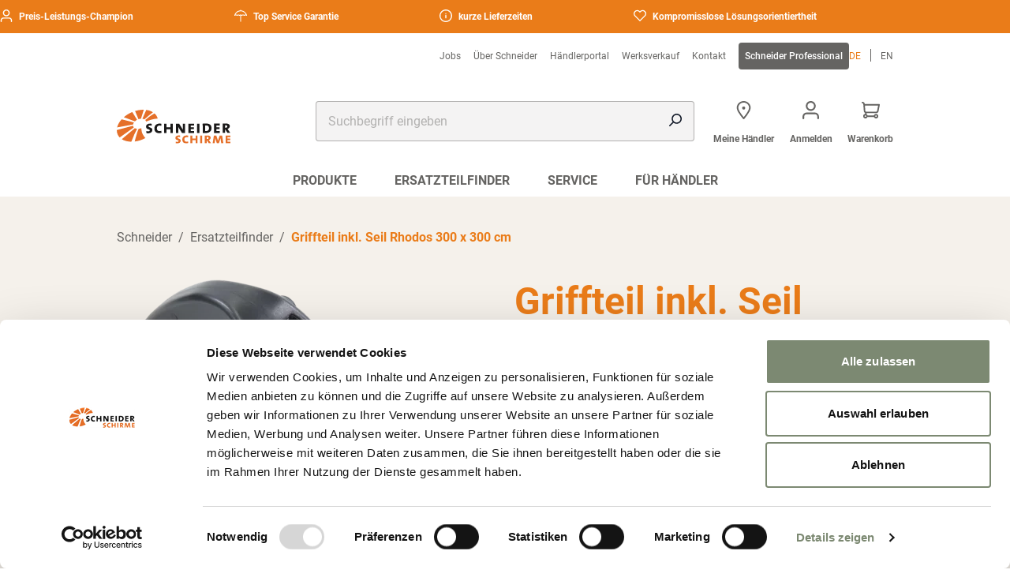

--- FILE ---
content_type: text/html; charset=UTF-8
request_url: https://www.schneider-schirme.com/de/produkte/ersatzteil/griffteil-inkl-seil-rhodos-300-x-300-cm
body_size: 44320
content:
<!DOCTYPE html>
<html lang="de">
	<head>
		<meta charSet="UTF-8"/>
		<meta
		name="viewport" content="width=device-width, initial-scale=1.0"/>

		<!-- IE11 custom properties polyfill -->
		<script>
			window.MSInputMethodContext && document.documentMode && document.write(
'<script src="https://cdn.jsdelivr.net/gh/nuxodin/ie11CustomProperties@4.1.0/ie11CustomProperties.min.js"><\x2fscript>'
);
		</script>

		        
<script>
    window.dataLayer = window.dataLayer || [];

    function gtag() {
        dataLayer.push(arguments);
    } // ensure gtag exists before GTM/gtag load

    // Defaults: deny analytics/ads until consent; allow necessary storages
    gtag('consent', 'default', {
        'ad_storage': 'denied',
        'analytics_storage': 'denied',
        'functionality_storage': 'denied',
        'security_storage': 'granted',
        'ad_user_data': 'denied',
        'ad_personalization': 'denied',
        'personalization_storage': 'denied'
    });

    // Recommended flags
    gtag('set', 'ads_data_redaction', true);
    gtag('set', 'url_passthrough', true);

    // Update consent based on Cookiebot categories when available
    window.addEventListener('CookiebotOnConsentReady', function () {
        var c = window.Cookiebot && window.Cookiebot.consent;
        if (!c) return;
        var analytics = c.statistics ? 'granted' : 'denied';
        var ads = c.marketing ? 'granted' : 'denied';
        var func = c.preferences ? 'granted' : 'denied';
        gtag('consent', 'update', {
            'analytics_storage': analytics,
            'ad_storage': ads,
            'ad_user_data': ads,
            'ad_personalization': ads,
            'functionality_storage': func,
            'security_storage': 'granted',
            'personalization_storage': ads
        });
    });
</script>

    <script id="Cookiebot"
            src="https://consent.cookiebot.com/uc.js"
            data-cbid="8cb1f689-2e15-4909-a582-30764cb25e9a"
            data-blockingmode="auto"
            type="text/javascript"></script>

    <!-- Meta Pixel Code -->
<script type="text/plain" data-cookieconsent="marketing">
    !function (f, b, e, v, n, t, s) {
        if (f.fbq) return;
        n = f.fbq = function () {
            n.callMethod ? n.callMethod.apply(n, arguments) : n.queue.push(arguments)
        };
        if (!f._fbq) f._fbq = n;
        n.push = n;
        n.loaded = !0;
        n.version = '2.0';
        n.queue = [];
        t = b.createElement(e);
        t.async = !0;
        t.src = v;
        s = b.getElementsByTagName(e)[0];
        s.parentNode.insertBefore(t, s)
    }(window, document, 'script', 'https://connect.facebook.net/en_US/fbevents.js');

    fbq('init', '1800258710488151');
  fbq('track', 'PageView');
</script>

<noscript>
    <img height="1" width="1" style="display:none"
         src="https://www.facebook.com/tr?id=1800258710488151&ev=PageView&noscript=1"/>
</noscript>
<!-- End Meta Pixel Code -->
    

    
                    <link rel="icon" href="/favicons/favicon.ico">
    <link rel="apple-touch-icon" sizes="180x180" href="/favicons/apple-touch-icon.png">
    <link rel="icon" type="image/png" href="/favicons/android-chrome-192x192.png" sizes="192x192">
    <link rel="icon" type="image/png" sizes="32x32" href="/favicons/favicon-32x32.png">
    <link rel="icon" type="image/png" sizes="16x16" href="/favicons/favicon-16x16.png">
    <link rel="manifest" href="/favicons/site.webmanifest">
    
            <meta charset="utf-8">
<meta http-equiv="X-UA-Compatible" content="IE=edge,chrome=1">





                                        
    
    


<title>Griffteil inkl. Seil Rhodos 300 x 300 cm</title>
<meta name="description" content="Entdecken Sie unser Sonnenschutz-Sortiment: Sonnenschirme, Sonnensegel und Zubehör von Schneider – hochwertig und fair im Preis." />


<meta content='width=device-width, initial-scale=1.0, maximum-scale=1.0, user-scalable=0' name='viewport' />

<link rel='canonical' href='https://www.schneider-schirme.com/de/produkte/ersatzteil/griffteil-inkl-seil-rhodos-300-x-300-cm' />

            <link rel='alternate' href='https://www.schneider-schirme.com/de/produkte/ersatzteil/griffteil-inkl-seil-rhodos-300-x-300-cm' hreflang='de' /> 
<link rel='alternate' href='https://www.schneider-schirme.com/en/products/sparepart/handle-with-gearbox-and-rope-rhodos-300x300-8' hreflang='en' /> 

        <link rel='alternate' hreflang='x-default' href='https://www.schneider-schirme.com/en/products/sparepart/handle-with-gearbox-and-rope-rhodos-300x300-8'/>
        
            <link rel="stylesheet" href="/build/frontend/default/frontend-css.7f0197f1.css">
        <link rel="stylesheet" href="/build/frontend/default/core.d177f1fa.css">
                
    	
<!-- Google Tag Manager -->
<script>(function(w,d,s,l,i){w[l]=w[l]||[];w[l].push({'gtm.start':
new Date().getTime(),event:'gtm.js'});var f=d.getElementsByTagName(s)[0],
j=d.createElement(s),dl=l!='dataLayer'?'&l='+l:'';j.async=true;j.src=
'https://www.googletagmanager.com/gtm.js?id='+i+dl;f.parentNode.insertBefore(j,f);
})(window,document,'script','dataLayer','GTM-5KKDK2V3');</script>
<!-- End Google Tag Manager -->
<script>
    
            var _ptg = _ptg || {};
    _ptg.options = _ptg.options || {};

    
            
    </script>


    <script src="/bundles/pimcorecore/js/targeting.js" async></script></head>
	<body class="default">


<!-- Google Tag Manager (noscript) -->
<noscript><iframe src="https://www.googletagmanager.com/ns.html?id=GTM-5KKDK2V3"
height="0" width="0" style="display:none;visibility:hidden"></iframe></noscript>
<!-- End Google Tag Manager (noscript) -->

		<!-- header -->
		                        

        <div class="c-header top-0 z-30 bg-white premium:bg-tertiary md:pt-0"data-controller="c-header"     data-c-header-target='headerContainer'        ><div class="c-topbar py-1 relative flex overflow-x-hidden w-full group bg-primary premium:bg-tertiary-darker h-fit mb-5 md:mb-0"data-controller=""     data-c-header-target='topbar'        ><div class="animate-marquee whitespace-nowrap group-hover:pause xl:animate-none flex justify-center 2xl:mx-auto 2xl:w-[1272px] z-40"><span class="text-white text-headline-2xs mr-24 md:mr-32 inline-flex"><svg class="a-svg mr-2"data-controller=""            viewBox='0 0 24 24' width='16' height='16' aria-hidden='true'><svg class="svg-1"     id='Ebene_1' xmlns='http://www.w3.org/2000/svg' viewBox='0 0 24 24' fill='currentColor'/><g class="g-2"     id='icons_regular_user' fill='currentColor'/><path class="path-3"     id='Icon-3' d='M21.78,24c-.6,0-1.09-.49-1.09-1.09v-2.28c0-1.8-1.46-3.26-3.26-3.26H6.57c-1.8,0-3.26,1.46-3.26,3.26h0v2.28c0,.6-.49,1.09-1.09,1.09s-1.09-.49-1.09-1.09v-2.28c0-3,2.43-5.43,5.43-5.43h10.86c3,0,5.43,2.43,5.43,5.43v2.28c0,.6-.49,1.08-1.08,1.09ZM12,13.03c-3.6,0-6.52-2.92-6.52-6.52S8.4,0,12,0s6.52,2.92,6.52,6.52c0,3.6-2.92,6.51-6.52,6.52Zm0-10.86c-2.4,0-4.34,1.95-4.34,4.34s1.95,4.34,4.34,4.34c2.4,0,4.34-1.95,4.34-4.34,0-2.4-1.95-4.34-4.34-4.34Z' fill='currentColor'/></g></svg>
     
                Preis-Leistungs-Champion
            </span><span class="text-white text-headline-2xs mr-24 md:mr-32 inline-flex"><svg class="a-svg mr-2"data-controller=""            viewBox='0 0 24 24' width='16' height='16' aria-hidden='true'><svg class="svg-1"     id='Ebene_1' xmlns='http://www.w3.org/2000/svg' viewBox='0 0 24 24' fill='currentColor'/><path class="path-2"     d='M23.97,11.07c-1.34-5.22-5.81-8.91-11.17-9.25v-.35c0-.42-.32-.79-.75-.82-.21-.02-.42,.06-.58,.2s-.26,.34-.27,.6v.37C5.85,2.16,1.37,5.85,.03,11.07c-.08,.3,.01,.61,.25,.82,.29,.25,.72,.25,1.03,0,.95-.93,2.49-.93,3.46,.02,.3,.23,.71,.23,1.02-.02,.95-.93,2.49-.92,3.45,.02,.3,.24,.71,.24,1.01,0,.28-.24,.61-.43,.96-.56v11.15c-.02,.21,.05,.42,.19,.58s.33,.26,.54,.28c.02,0,.05,0,.07,0,.19,0,.37-.07,.51-.19,.16-.14,.26-.33,.28-.54,0-.04,0-.08,0-.12V11.36c.34,.13,.65,.31,.93,.55,.29,.23,.71,.23,1.02-.02,.95-.93,2.49-.93,3.46,.02,.3,.23,.71,.23,1.02-.02,.95-.93,2.49-.93,3.46,.02,.28,.22,.67,.23,.97,.02,.27-.2,.39-.54,.3-.86Zm-2.19-1.38c-1.06-.24-2.17-.03-3.08,.6-1.34-.93-3.14-.93-4.48,0-1.35-.93-3.14-.93-4.48,0-.66-.44-1.43-.68-2.24-.7-.8,.02-1.57,.26-2.23,.7-.91-.63-2.02-.84-3.08-.6C4.55,4.51,10.62,2.03,15.97,4.16c2.57,1.02,4.67,3.03,5.82,5.54Zm-9.22,12.84s0-.02,0-.02h.13l-.13,.02Z' fill='currentColor'/></svg>
     
                Top Service Garantie
            </span><span class="text-white text-headline-2xs mr-24 md:mr-32 inline-flex"><svg class="a-svg mr-2"data-controller=""            viewBox='0 0 24 24' width='16' height='16' aria-hidden='true'><svg class="svg-1"     id='Ebene_1' xmlns='http://www.w3.org/2000/svg' viewBox='0 0 24 24' fill='currentColor'/><g class="g-2"     id='icons_regular_info-circle' fill='currentColor'/><g class="g-3"     id='icons_regular_info-circle-2' fill='currentColor'/><path class="path-4"     id='Icon' d='M11.97,24C5.36,24,0,18.64,0,12.03c0-3.17,1.26-6.22,3.5-8.46,4.63-4.71,12.21-4.77,16.92-.14,4.71,4.63,4.77,12.21,.14,16.92-.05,.05-.09,.09-.14,.14-2.24,2.25-5.29,3.51-8.46,3.5Zm0-21.94C6.46,2.06,1.99,6.53,1.99,12.03s4.46,9.97,9.97,9.97,9.97-4.46,9.97-9.97c0-5.5-4.47-9.97-9.97-9.97Zm0,14.96c-.55,0-1-.45-1-1v-4.99c0-.55,.45-1,1-1s1,.45,1,1v4.99c0,.55-.45,1-1,1Zm0-7.98c-.55,0-1-.45-1-1s.45-1,1-1,1,.45,1,1-.45,1-1,1Z' fill='currentColor'/></g></g></svg>
     
                kurze Lieferzeiten
            </span><span class="text-white text-headline-2xs mr-24 md:mr-32 inline-flex"><svg class="a-svg mr-2"data-controller=""            viewBox='0 0 24 24' width='16' height='16' aria-hidden='true'><svg class="svg-1"     id='Ebene_1' xmlns='http://www.w3.org/2000/svg' viewBox='0 0 24 24' fill='currentColor'/><path class="path-2"     d='M22.01,3.23l-.09-.09c-1.28-1.28-2.98-1.99-4.8-1.99h0s0,0,0,0c-1.79,0-3.54,.72-4.8,1.99l-.31,.31-.31-.31C9.04,.49,4.73,.49,2.08,3.14l-.09,.09c-2.62,2.62-2.65,6.87-.09,9.53l10.1,10.1,10.01-10.01c2.65-2.65,2.65-6.96,0-9.61Zm-4.91-.12h.01v-.1s0,.09,0,.09h.02c1.27,0,2.51,.52,3.41,1.42l.09,.09c1.88,1.89,1.88,4.96,0,6.84l-8.63,8.63L3.37,11.46c-1.88-1.89-1.88-4.96,0-6.84l.09-.09c.94-.94,2.18-1.41,3.42-1.41s2.48,.47,3.42,1.41l1.69,1.69,1.69-1.69c.9-.9,2.14-1.42,3.41-1.42Z' fill='currentColor'/></svg>
     
                Kompromisslose Lösungsorientiertheit
            </span></div><div class="absolute animate-marquee2 whitespace-nowrap xl:hidden group-hover:pause  z-40"><span class="text-white text-headline-2xs mr-24 md:mr-32 inline-flex"><svg class="a-svg mr-2"data-controller=""            viewBox='0 0 24 24' width='16' height='16' aria-hidden='true'><svg class="svg-1"     id='Ebene_1' xmlns='http://www.w3.org/2000/svg' viewBox='0 0 24 24' fill='currentColor'/><g class="g-2"     id='icons_regular_user' fill='currentColor'/><path class="path-3"     id='Icon-3' d='M21.78,24c-.6,0-1.09-.49-1.09-1.09v-2.28c0-1.8-1.46-3.26-3.26-3.26H6.57c-1.8,0-3.26,1.46-3.26,3.26h0v2.28c0,.6-.49,1.09-1.09,1.09s-1.09-.49-1.09-1.09v-2.28c0-3,2.43-5.43,5.43-5.43h10.86c3,0,5.43,2.43,5.43,5.43v2.28c0,.6-.49,1.08-1.08,1.09ZM12,13.03c-3.6,0-6.52-2.92-6.52-6.52S8.4,0,12,0s6.52,2.92,6.52,6.52c0,3.6-2.92,6.51-6.52,6.52Zm0-10.86c-2.4,0-4.34,1.95-4.34,4.34s1.95,4.34,4.34,4.34c2.4,0,4.34-1.95,4.34-4.34,0-2.4-1.95-4.34-4.34-4.34Z' fill='currentColor'/></g></svg>
     
                Preis-Leistungs-Champion
            </span><span class="text-white text-headline-2xs mr-24 md:mr-32 inline-flex"><svg class="a-svg mr-2"data-controller=""            viewBox='0 0 24 24' width='16' height='16' aria-hidden='true'><svg class="svg-1"     id='Ebene_1' xmlns='http://www.w3.org/2000/svg' viewBox='0 0 24 24' fill='currentColor'/><path class="path-2"     d='M23.97,11.07c-1.34-5.22-5.81-8.91-11.17-9.25v-.35c0-.42-.32-.79-.75-.82-.21-.02-.42,.06-.58,.2s-.26,.34-.27,.6v.37C5.85,2.16,1.37,5.85,.03,11.07c-.08,.3,.01,.61,.25,.82,.29,.25,.72,.25,1.03,0,.95-.93,2.49-.93,3.46,.02,.3,.23,.71,.23,1.02-.02,.95-.93,2.49-.92,3.45,.02,.3,.24,.71,.24,1.01,0,.28-.24,.61-.43,.96-.56v11.15c-.02,.21,.05,.42,.19,.58s.33,.26,.54,.28c.02,0,.05,0,.07,0,.19,0,.37-.07,.51-.19,.16-.14,.26-.33,.28-.54,0-.04,0-.08,0-.12V11.36c.34,.13,.65,.31,.93,.55,.29,.23,.71,.23,1.02-.02,.95-.93,2.49-.93,3.46,.02,.3,.23,.71,.23,1.02-.02,.95-.93,2.49-.93,3.46,.02,.28,.22,.67,.23,.97,.02,.27-.2,.39-.54,.3-.86Zm-2.19-1.38c-1.06-.24-2.17-.03-3.08,.6-1.34-.93-3.14-.93-4.48,0-1.35-.93-3.14-.93-4.48,0-.66-.44-1.43-.68-2.24-.7-.8,.02-1.57,.26-2.23,.7-.91-.63-2.02-.84-3.08-.6C4.55,4.51,10.62,2.03,15.97,4.16c2.57,1.02,4.67,3.03,5.82,5.54Zm-9.22,12.84s0-.02,0-.02h.13l-.13,.02Z' fill='currentColor'/></svg>
     
                Top Service Garantie
            </span><span class="text-white text-headline-2xs mr-24 md:mr-32 inline-flex"><svg class="a-svg mr-2"data-controller=""            viewBox='0 0 24 24' width='16' height='16' aria-hidden='true'><svg class="svg-1"     id='Ebene_1' xmlns='http://www.w3.org/2000/svg' viewBox='0 0 24 24' fill='currentColor'/><g class="g-2"     id='icons_regular_info-circle' fill='currentColor'/><g class="g-3"     id='icons_regular_info-circle-2' fill='currentColor'/><path class="path-4"     id='Icon' d='M11.97,24C5.36,24,0,18.64,0,12.03c0-3.17,1.26-6.22,3.5-8.46,4.63-4.71,12.21-4.77,16.92-.14,4.71,4.63,4.77,12.21,.14,16.92-.05,.05-.09,.09-.14,.14-2.24,2.25-5.29,3.51-8.46,3.5Zm0-21.94C6.46,2.06,1.99,6.53,1.99,12.03s4.46,9.97,9.97,9.97,9.97-4.46,9.97-9.97c0-5.5-4.47-9.97-9.97-9.97Zm0,14.96c-.55,0-1-.45-1-1v-4.99c0-.55,.45-1,1-1s1,.45,1,1v4.99c0,.55-.45,1-1,1Zm0-7.98c-.55,0-1-.45-1-1s.45-1,1-1,1,.45,1,1-.45,1-1,1Z' fill='currentColor'/></g></g></svg>
     
                kurze Lieferzeiten
            </span><span class="text-white text-headline-2xs mr-24 md:mr-32 inline-flex"><svg class="a-svg mr-2"data-controller=""            viewBox='0 0 24 24' width='16' height='16' aria-hidden='true'><svg class="svg-1"     id='Ebene_1' xmlns='http://www.w3.org/2000/svg' viewBox='0 0 24 24' fill='currentColor'/><path class="path-2"     d='M22.01,3.23l-.09-.09c-1.28-1.28-2.98-1.99-4.8-1.99h0s0,0,0,0c-1.79,0-3.54,.72-4.8,1.99l-.31,.31-.31-.31C9.04,.49,4.73,.49,2.08,3.14l-.09,.09c-2.62,2.62-2.65,6.87-.09,9.53l10.1,10.1,10.01-10.01c2.65-2.65,2.65-6.96,0-9.61Zm-4.91-.12h.01v-.1s0,.09,0,.09h.02c1.27,0,2.51,.52,3.41,1.42l.09,.09c1.88,1.89,1.88,4.96,0,6.84l-8.63,8.63L3.37,11.46c-1.88-1.89-1.88-4.96,0-6.84l.09-.09c.94-.94,2.18-1.41,3.42-1.41s2.48,.47,3.42,1.41l1.69,1.69,1.69-1.69c.9-.9,2.14-1.42,3.41-1.42Z' fill='currentColor'/></svg>
     
                Kompromisslose Lösungsorientiertheit
            </span></div></div><div class="mx-auto max-w-full w-full inline-flex top-0 z-10 bg-white premium:bg-tertiary pb-5 md:w-[984px] md:px-8 md:py-5 md:grid md:grid-cols-12 md:gap-grid-md xl:py-0 2xl:gap-grid-xl xl:px-0 2xl:w-[1272px]" data-c-header-target="header"><div class="flex xl:col-span-12 xl:inline-flex hidden justify-end gap-6" data-c-header-target="secondarynav"><div class="c-navigation-secondary mt-3 mb-4 hidden justify-end xl:col-span-10 xl:inline-flex"data-controller=""            ><a class="a-button-link a-button-link--link       text-sm   flex items-center font-semibold  normal-case children:text-xs children:mt-0 children:mb-0  pr-4 rounded-none text-gray-dark premium:text-tertiary-light"data-controller=""            href='/de/jobs' target='_self' title=''><span class="">Jobs</span></a><a class="a-button-link a-button-link--link       text-sm   flex items-center font-semibold  normal-case children:text-xs children:mt-0 children:mb-0  pr-4 rounded-none text-gray-dark premium:text-tertiary-light"data-controller=""            href='/de/uber-schneider' target='_self' title=''><span class="">Über Schneider</span></a><a class="a-button-link a-button-link--link       text-sm   flex items-center font-semibold  normal-case children:text-xs children:mt-0 children:mb-0  pr-4 rounded-none text-gray-dark premium:text-tertiary-light"data-controller=""            href='/de/fur-handler/haendlerlogin' target='_self' title=''><span class="">Händlerportal</span></a><a class="a-button-link a-button-link--link       text-sm   flex items-center font-semibold  normal-case children:text-xs children:mt-0 children:mb-0  pr-4 rounded-none text-gray-dark premium:text-tertiary-light"data-controller=""            href='/de/werksverkauf' target='_self' title=''><span class="">Werksverkauf</span></a><a class="a-button-link a-button-link--link       text-sm   flex items-center font-semibold  normal-case children:text-xs children:mt-0 children:mb-0  pr-4 rounded-none text-gray-dark premium:text-tertiary-light"data-controller=""            href='/de/kontakt' target='_self' title=''><span class="">Kontakt</span></a><a class="a-button-link a-button-link--link       text-sm   flex items-center font-semibold  normal-case children:text-xs children:mt-0 children:mb-0  p-2 text-white bg-gray-dark premium:bg-primary children:font-medium rounded"data-controller=""            href='https://www.schneider-professional.com/de' target='_self' title=''><span class="">Schneider Professional</span></a></div><ul class="c-language-selector mt-3 mb-4 inline-flex ml-auto md:ml-0 mr-4 md:mr-0 items-center xl:col-span-2 xl:inline-flex"data-controller=""            ><li class="flex text-primary"><a class="uppercase premium:text-tertiary-light rounded-none md:text-xs text-lg !m-0" href="/de/produkte/ersatzteil/griffteil-inkl-seil-rhodos-300-x-300-cm">de</a><div class="md:h-4 h-5 items-center bg-gray-dark premium:bg-gray w-[1px] mx-3"/></li><li class="flex text-gray-dark"><a class="uppercase premium:text-tertiary-light rounded-none md:text-xs text-lg !m-0" href="/en/products/sparepart/handle-with-gearbox-and-rope-rhodos-300x300-8">en</a></li></ul></div><div class="c-navigation-mobile-menu flex xl:hidden"data-controller="c-navigation-mobile-menu"            ><input type="checkbox" id="menu" name="menu" class="m-menu__checkbox" data-action="input->c-navigation-mobile-menu#stopScroll"><label class="m-menu__toggle" for="menu"><svg class="a-svg text-gray premium:text-white md:col-span-1 2xl:hidden"data-controller=""            viewBox='0 0 24 24' width='26' height='26' aria-hidden='true'><svg class="svg-1"     id='Ebene_1' xmlns='http://www.w3.org/2000/svg' viewBox='0 0 24 24' fill='currentColor'/><path class="path-2"     id='Icon' d='M22.77,21.57H1.23c-.66-.02-1.18-.57-1.16-1.23,.02-.64,.53-1.15,1.16-1.16H22.77c.66-.02,1.21,.5,1.23,1.16s-.5,1.21-1.16,1.23c-.02,0-.04,0-.07,0Zm0-8.38H1.23c-.66-.02-1.18-.57-1.16-1.23,.02-.64,.53-1.15,1.16-1.16H22.77c.66-.02,1.21,.5,1.23,1.16s-.5,1.21-1.16,1.23c-.02,0-.04,0-.07,0Zm0-8.38H1.23C.57,4.84,.02,4.32,0,3.66c-.02-.66,.5-1.21,1.16-1.23,.02,0,.04,0,.07,0H22.77c.66-.02,1.21,.5,1.23,1.16,.02,.66-.5,1.21-1.16,1.23-.02,0-.04,0-.07,0Z' fill='currentColor'/></svg></label><label class="m-menu__overlay" for="menu"></label><div class="wrapper-burger"><nav class="burger-menu"><div class="m-menu" data-c-navigation-mobile-menu-target="mainmenu" ><div class="m-menu__header"><label class="m-menu__toggle" for="menu">
						schließen
						

        <svg class="a-svg ml-4"data-controller=""            viewBox='0 0 24 24' width='8' height='8' aria-hidden='true'><svg class="svg-1"     id='Ebene_1' xmlns='http://www.w3.org/2000/svg' viewBox='0 0 24 24' fill='currentColor'/><g class="g-2"     id='a-close' fill='currentColor'/><path class="path-3"     d='M2.04,24c-.43,0-.86-.16-1.19-.48-.35-.34-.52-.78-.52-1.23,0-.43,.16-.86,.48-1.19L9.58,12.04,.52,3.27C.18,2.93,0,2.49,0,2.04c0-.43,.16-.86,.48-1.19,.66-.68,1.74-.7,2.42-.04L11.96,9.58,20.73,.52c.66-.68,1.75-.7,2.42-.04,.35,.33,.52,.78,.52,1.23s-.16,.86-.48,1.2L14.42,11.96l9.05,8.77c.35,.34,.52,.78,.52,1.23,0,.43-.16,.86-.48,1.19-.66,.68-1.74,.7-2.42,.04L12.04,14.42,3.27,23.48c-.34,.35-.78,.52-1.23,.52Z' fill='currentColor'/></g></svg></label></div><div class="w-full p-4 relative"><form class="c-searchbar relative z-50"data-controller="c-searchbar" data-c-searchbar-getresults-value="&#x2F;de&#x2F;autocomplete" data-c-searchbar-minchar-value="4" data-c-searchbar-messages-value="&#x7B;&quot;noResults&quot;&#x3A;&quot;Keine&#x20;Ergebnisse&#x20;zu&#x20;Ihrer&#x20;Suche&quot;,&quot;error&quot;&#x3A;&quot;header.search.error&quot;&#x7D;"            method='GET' target='_self' action='/de/search'><div class="a-input flex flex-col w-auto md:w-full"data-controller=""     data-action='input-&gt;c-searchbar#onChangeValue' data-c-searchbar-target='input'        ><input     autocomplete='off' id='input-search' name='q' type='text' tabindex='0' placeholder='Suchbegriff eingeben' class="peer rounded-input w-full text-xs p-4 bg-gray-lighter hover:bg-gray-light border-none !ring-inset ring-gray ring-1 placeholder:text-gray hover:placeholder:text-gray-dark focus:ring-focusRing focus:placeholder:text-secondary not-focus:not-placeholder-shown:valid:font-bold not-focus:not-placeholder-shown:valid:text-secondary not-focus:not-placeholder-shown:valid:ring-secondary not-placeholder-shown:invalid:font-bold not-placeholder-shown:invalid:text-danger not-placeholder-shown:invalid:ring-danger [&amp;.error]:font-bold [&amp;.error]:!text-danger [&amp;.error]:!ring-danger  text-sm-desktop leading-none"/ ></div><div class="absolute right-4 top-4" data-c-searchbar-target="searchicon"><svg class="a-svg"data-controller=""            viewBox='0 0 24 24' width='16' height='16' aria-hidden='true'><svg class="svg-1"     id='Ebene_1' xmlns='http://www.w3.org/2000/svg' viewBox='0 0 24 24' fill='currentColor'/><g class="g-2"     id='Shop_Elements_Navigation_-_Full_M_' fill='currentColor'/><g class="g-3"     id='icons_regular_search' fill='currentColor'/><path class="path-4"     id='Icon-2' d='M1.2,24C.54,24,0,23.46,0,22.8c0-.32,.13-.62,.35-.85l6.46-6.46c-1.31-1.68-2.02-3.75-2.02-5.89C4.8,4.3,9.1,0,14.4,0s9.6,4.3,9.6,9.6-4.3,9.6-9.6,9.6c-2.13,0-4.21-.7-5.89-2.02l-6.46,6.46c-.22,.23-.53,.35-.85,.35ZM14.4,2.4c-3.98,0-7.2,3.22-7.2,7.2s3.22,7.2,7.2,7.2,7.2-3.22,7.2-7.2h0c0-3.97-3.23-7.2-7.2-7.2Z' fill='currentColor'/></g></g></svg></div><button type="reset" class="hidden absolute right-4 top-4" data-c-searchbar-target="crossicon" data-action="click->c-searchbar#clearResults"><svg class="a-svg"data-controller=""            viewBox='0 0 24 24' width='16' height='16' aria-hidden='true'><svg class="svg-1"     id='Ebene_1' xmlns='http://www.w3.org/2000/svg' viewBox='0 0 24 24' fill='currentColor'/><g class="g-2"     id='a-close' fill='currentColor'/><path class="path-3"     d='M2.04,24c-.43,0-.86-.16-1.19-.48-.35-.34-.52-.78-.52-1.23,0-.43,.16-.86,.48-1.19L9.58,12.04,.52,3.27C.18,2.93,0,2.49,0,2.04c0-.43,.16-.86,.48-1.19,.66-.68,1.74-.7,2.42-.04L11.96,9.58,20.73,.52c.66-.68,1.75-.7,2.42-.04,.35,.33,.52,.78,.52,1.23s-.16,.86-.48,1.2L14.42,11.96l9.05,8.77c.35,.34,.52,.78,.52,1.23,0,.43-.16,.86-.48,1.19-.66,.68-1.74,.7-2.42,.04L12.04,14.42,3.27,23.48c-.34,.35-.78,.52-1.23,.52Z' fill='currentColor'/></g></svg></button><div class="hidden absolute w-full rounded-box border border-gray-light max-h-[598px] overflow-y-scroll bg-white h-fit" data-c-searchbar-target="dropdown"><ul class="list-none"></ul></div><template data-c-searchbar-target="resulttitletemplate"><li class="px-4 py-3 text-sm-desktop bg-white"><span class='font-bold'>result-title-text</span></li></template><template data-c-searchbar-target="resultitemtemplate"><li class="px-4 py-3 text-sm-desktop bg-white"><a class='font-normal text-text' href='result-item-href'>result-item-text</a></li></template><template data-c-searchbar-target="resultlinktemplate"><li class="px-4 py-3 text-sm-desktop bg-white"><a class="a-button-link a-button-link--link   has-icon    text-sm   flex items-center font-semibold"data-controller=""            href='result-link-href' target='_self' title='result-link-title'><span class="">result-link-text</span><svg class="a-svg ml-2"data-controller=""            viewBox='0 0 24 24' width='16' height='16' aria-hidden='true'><svg class="svg-1"     id='Ebene_1' xmlns='http://www.w3.org/2000/svg' viewBox='0 0 24 24' fill='currentColor'/><g class="g-2"     id='a-arrow-left' fill='currentColor'/><g class="g-3"     id='Pfad_1751' fill='currentColor'/><path class="path-4"     d='M6.59,0c.47,0,.94,.18,1.29,.54l11.34,11.46L7.88,23.46c-.7,.71-1.85,.72-2.56,.01-.71-.7-.72-1.85-.01-2.56L14.12,12,5.3,3.09c-.7-.71-.7-1.86,.01-2.56,.35-.35,.81-.52,1.28-.52Z' fill='currentColor'/></g></g></svg></a></li></template></form></div><ul class="m-menu__items"><li><label class="a-label__chevron" for="itemIn-1"><a class="!p-0 !m-0" href="/de/produkte" title="" target="_self">Produkte </a><svg class="a-svg mr-4"data-controller=""            viewBox='0 0 24 24' width='10' height='10' aria-hidden='true'><svg class="svg-1"     id='Ebene_1' xmlns='http://www.w3.org/2000/svg' viewBox='0 0 24 24' fill='currentColor'/><g class="g-2"     id='a-arrow-left' fill='currentColor'/><g class="g-3"     id='Pfad_1751' fill='currentColor'/><path class="path-4"     d='M6.59,0c.47,0,.94,.18,1.29,.54l11.34,11.46L7.88,23.46c-.7,.71-1.85,.72-2.56,.01-.71-.7-.72-1.85-.01-2.56L14.12,12,5.3,3.09c-.7-.71-.7-1.86,.01-2.56,.35-.35,.81-.52,1.28-.52Z' fill='currentColor'/></g></g></svg></label><input
								type="checkbox"
								id="itemIn-1"
								name="itemIn-1"
								data-action="input->c-navigation-mobile-menu#stopScrollSubMenu"
								class="m-menu__checkbox "><div class="m-menu"><div class="m-menu__overlay-internal"></div><div class="m-menu__content-internal"><div class="m-menu__header-internal"><label class="m-menu__toggle" for="itemIn-1"><svg class="a-svg mr-4"data-controller=""            viewBox='0 0 24 24' width='10' height='10' aria-hidden='true'><svg class="svg-1"     id='Ebene_1' xmlns='http://www.w3.org/2000/svg' viewBox='0 0 24 24' fill='currentColor'/><g class="g-2"     id='a-arrow-left' fill='currentColor'/><g class="g-3"     id='Pfad_1751' fill='currentColor'/><path class="path-4"     d='M17.41,24c-.47,0-.94-.18-1.29-.54L4.78,12,16.12,.54c.7-.71,1.85-.72,2.56-.01,.71,.7,.72,1.85,.01,2.56L9.88,12l8.82,8.91c.7,.71,.7,1.86-.01,2.56-.35,.35-.81,.52-1.28,.52Z' fill='currentColor'/></g></g></svg><span><a class="!p-0 !m-0" href="/de/produkte" title="" target="_self">Produkte </a></span></label></div><div class="m-menu__content-content"></div><div class="m-menu__content-content"></div><div class="m-menu__content-content"></div><div class="m-menu__content-content"></div><div class="m-menu__content-content"></div><div class="m-menu__content-content"></div><div class="m-menu__content-content"></div><div class="m-menu__content-content"></div><div class="m-menu__content-content"></div><div class="m-menu__content-content"></div><div class="m-menu__content-content"></div><div class="m-menu__content-content"></div><div class="m-menu__content-content"></div><div class="m-menu__content-content"></div><div class="m-menu__header-content"><svg class="a-svg mb-3 text-primary"data-controller=""            viewBox='0 0 24 24' width='40' height='40' aria-hidden='true'><svg class="svg-1"     id='Ebene_1' xmlns='http://www.w3.org/2000/svg' viewBox='0 0 24 24' fill='currentColor'/><path class="path-2"     d='M4.09,2.67c.08,.08,.18,.12,.29,.12,.11,0,.22-.04,.29-.12,.16-.16,.16-.42,0-.58l-.73-.73c-.16-.16-.42-.16-.58,0-.16,.16-.16,.42,0,.58l.73,.73Zm5.08,0l.73-.73c.16-.16,.16-.42,0-.58-.16-.16-.42-.16-.58,0l-.73,.73c-.16,.16-.16,.42,0,.58,.16,.16,.42,.16,.58,0Zm-2.54-.81c.23,0,.41-.18,.41-.41V.41h0C7.05,.18,6.86,0,6.64,0s-.41,.18-.41,.41V1.45c0,.23,.18,.41,.41,.41Zm2.77,2.77c0,.23,.18,.41,.41,.41h1.03c.23,0,.41-.18,.41-.41s-.18-.41-.41-.41h-1.03c-.23,0-.41,.18-.41,.41Zm-.81,1.96c-.16,.16-.16,.42,0,.58l.73,.73c.16,.16,.42,.16,.58,0,.16-.16,.16-.42,0-.58l-.73-.73c-.16-.16-.42-.16-.58,0Zm.42-1.96c0-1.31-1.06-2.38-2.38-2.38s-2.38,1.06-2.38,2.38,1.06,2.38,2.38,2.38c1.31,0,2.37-1.06,2.38-2.38Zm-3.93,0c0-.86,.69-1.55,1.55-1.55,.86,0,1.55,.7,1.55,1.55,0,.86-.69,1.55-1.55,1.55-.86,0-1.55-.69-1.55-1.55Zm1.14,3.19v1.03c0,.23,.18,.41,.41,.41s.41-.18,.41-.41v-1.03c0-.23-.18-.41-.41-.41s-.41,.18-.41,.41Zm-1.55-1.23c-.16-.16-.42-.16-.58,0l-.73,.73c-.16,.16-.16,.42,0,.58,.16,.16,.42,.16,.58,0l.73-.73h0c.16-.16,.16-.42,0-.58,0,0,0,0,0,0Zm-.81-1.96s0,0,0,0c0-.23-.18-.41-.41-.41h-1.03c-.23,0-.41,.18-.41,.41s.18,.41,.41,.41h1.03c.23,0,.41-.18,.41-.41Zm16.82,7.66c-.61-1.05-1.46-1.94-2.48-2.61-1.2-.75-2.58-1.19-4-1.25l.02-.83c0-.23-.17-.42-.4-.42s-.42,.17-.42,.4l-.02,.83c-1.42,0-2.82,.36-4.06,1.05-1.05,.62-1.94,1.47-2.61,2.48-.73,1.1-1.24,2.34-1.49,3.64-.01,.08,0,.17,.03,.24,.1,.2,.34,.29,.55,.19,.66-.29,1.37-.45,2.08-.46,.68,.07,1.33,.32,1.87,.74,.08,.09,.19,.14,.3,.14h.01c.12,0,.23-.05,.31-.14,.26-.25,.54-.47,.86-.64,.6-.35,1.28-.55,1.97-.59l-.11,8.51s0,0,0,0c0,.23,.18,.41,.41,.41h0c.23,0,.41-.18,.41-.41l.11-8.51c.69,.08,1.35,.31,1.93,.69,.31,.19,.59,.42,.83,.69,.08,.1,.19,.15,.32,.15h.01c.11,0,.21-.04,.29-.12h0c.56-.39,1.23-.61,1.91-.64,.72,.05,1.42,.24,2.06,.56,.07,.04,.16,.06,.24,.05,.23-.03,.39-.23,.36-.45-.19-1.31-.63-2.58-1.31-3.71Zm-10.66,.64c-.2,.76-.32,1.54-.35,2.33-.54-.31-1.14-.49-1.75-.52-.58,0-1.15,.08-1.7,.26,.27-.93,.67-1.81,1.21-2.62h0c.6-.91,1.39-1.67,2.33-2.22,.74-.42,1.55-.7,2.39-.83-.37,.31-.69,.67-.97,1.06-.53,.77-.92,1.63-1.15,2.54Zm3.7,1.3s-.05,0-.07,0h0s-.04,0-.06,0h0c-1.1-.01-2.17,.31-3.08,.92,.04-.69,.15-1.37,.32-2.03,.2-.81,.55-1.57,1.03-2.25,.49-.69,1.15-1.24,1.93-1.59,.76,.39,1.4,.97,1.85,1.69,.44,.71,.75,1.49,.91,2.31,.14,.67,.21,1.34,.22,2.02-.88-.66-1.94-1.03-3.03-1.07Zm7.32,1.13c-.54-.2-1.11-.32-1.69-.34-.62,0-1.23,.15-1.78,.43,0-.79-.08-1.57-.24-2.35-.18-.92-.53-1.79-1.02-2.59-.26-.41-.57-.78-.92-1.11,.83,.17,1.62,.49,2.34,.94,.91,.59,1.67,1.39,2.22,2.33,.49,.83,.86,1.74,1.08,2.68h0Z' fill='currentColor'/></svg><a class="a-button-link a-button-link--link   has-icon    text-sm   flex items-center font-semibold  mb-4"data-controller=""            href='/de/produkte/alle-sonnenschirme' target='_self' title=''><span class="">Alle Sonnenschirme</span><svg class="a-svg ml-2"data-controller=""            viewBox='0 0 24 24' width='10' height='10' aria-hidden='true'><svg class="svg-1"     id='Ebene_1' xmlns='http://www.w3.org/2000/svg' viewBox='0 0 24 24' fill='currentColor'/><g class="g-2"     id='a-arrow-left' fill='currentColor'/><g class="g-3"     id='Pfad_1751' fill='currentColor'/><path class="path-4"     d='M6.59,0c.47,0,.94,.18,1.29,.54l11.34,11.46L7.88,23.46c-.7,.71-1.85,.72-2.56,.01-.71-.7-.72-1.85-.01-2.56L14.12,12,5.3,3.09c-.7-.71-.7-1.86,.01-2.56,.35-.35,.81-.52,1.28-.52Z' fill='currentColor'/></g></g></svg></a></div><div class="m-menu__content-content"><ul class="a-list list-disc      pl-5 pl-0"data-controller=""            ><li  class="text-primary text-sm" ><a class="a-button-link a-button-link--link       text-sm   flex items-center font-semibold  text-gray-light font-normal !text-gray-dark text-sm children:!font-normal"data-controller=""            href='/de/produkte/alle-sonnenschirme/garten-und-terrasse' target='_self' title=''><span class="">Garten und Terrasse</span></a></li><li  class="text-primary text-sm" ><a class="a-button-link a-button-link--link       text-sm   flex items-center font-semibold  text-gray-light font-normal !text-gray-dark text-sm children:!font-normal"data-controller=""            href='/de/produkte/alle-sonnenschirme/balkon' target='_self' title=''><span class="">Balkon</span></a></li><li  class="text-primary text-sm" ><a class="a-button-link a-button-link--link       text-sm   flex items-center font-semibold  text-gray-light font-normal !text-gray-dark text-sm children:!font-normal"data-controller=""            href='/de/produkte/alle-sonnenschirme/baden-und-strand' target='_self' title=''><span class="">Baden und Strand</span></a></li><li  class="text-primary text-sm" ><a class="a-button-link a-button-link--link       text-sm   flex items-center font-semibold  text-gray-light font-normal !text-gray-dark text-sm children:!font-normal"data-controller=""            href='/de/produkte/alle-sonnenschirme/dachterrasse' target='_self' title=''><span class="">Dachterrasse</span></a></li><li  class="text-primary text-sm" ><a class="a-button-link a-button-link--link       text-sm   flex items-center font-semibold  text-gray-light font-normal !text-gray-dark text-sm children:!font-normal"data-controller=""            href='/de/produkte/alle-sonnenschirme/gastronomie' target='_self' title=''><span class="">Gastronomie</span></a></li><li  class="text-primary text-sm" ><a class="a-button-link a-button-link--link       text-sm   flex items-center font-semibold  text-gray-light font-normal !text-gray-dark text-sm children:!font-normal"data-controller=""            href='/de/produkte/alle-sonnenschirme/zubehoer-fur-sonnenschirme' target='_self' title=''><span class="">Zubehör für Sonnenschirme</span></a></li></ul></div><div class="m-menu__header-content"><svg class="a-svg mb-3 text-primary"data-controller=""            viewBox='0 0 24 24' width='40' height='40' aria-hidden='true'><svg class="svg-1"     id='Ebene_1' xmlns='http://www.w3.org/2000/svg' viewBox='0 0 24 24' fill='currentColor'/><path class="path-2"     d='M8.03,10.3c1.35,0,2.44-1.09,2.44-2.44,0-1.35-1.09-2.44-2.44-2.44s-2.44,1.09-2.44,2.44,1.09,2.44,2.44,2.44Zm0-4.04c.88,0,1.59,.71,1.6,1.6,0,.88-.71,1.6-1.59,1.6-.88,0-1.6-.71-1.6-1.59s.71-1.6,1.59-1.6Z' fill='currentColor'/><path class="path-3"     d='M8.03,5.01c.23,0,.42-.19,.42-.42v-1.06h0c0-.23-.19-.42-.42-.42-.23,0-.42,.19-.42,.42v1.06c0,.23,.19,.42,.42,.42Z' fill='currentColor'/><path class="path-4"     d='M7.61,11.13v1.06c0,.23,.19,.42,.42,.42s.42-.19,.42-.42v-1.06c0-.23-.19-.42-.42-.42s-.42,.19-.42,.42Z' fill='currentColor'/><path class="path-5"     d='M3.7,8.28h1.06c.23,0,.42-.19,.42-.42h0c0-.24-.19-.42-.42-.42h-1.06c-.23,0-.42,.19-.42,.42s.19,.42,.42,.42Z' fill='currentColor'/><path class="path-6"     d='M10.88,7.86c0,.23,.19,.42,.42,.42h1.06c.23,0,.42-.19,.42-.42s-.19-.42-.42-.42h-1.06c-.23,0-.42,.19-.42,.42Z' fill='currentColor'/><path class="path-7"     d='M10.64,5.84l.75-.75c.17-.17,.17-.43,0-.6-.17-.17-.43-.17-.6,0l-.75,.75c-.17,.17-.17,.43,0,.6s.43,.17,.6,0Z' fill='currentColor'/><path class="path-8"     d='M5.42,9.87l-.75,.75c-.17,.17-.17,.43,0,.6,.17,.17,.43,.17,.6,0l.75-.75h0c.16-.17,.16-.43,0-.6,0,0,0,0,0,0-.17-.16-.43-.16-.6,0Z' fill='currentColor'/><path class="path-9"     d='M5.42,5.84c.08,.08,.19,.12,.3,.12,.11,0,.22-.04,.3-.13,.16-.17,.16-.43,0-.6l-.75-.75c-.17-.17-.43-.17-.6,0-.17,.17-.17,.43,0,.6l.75,.75Z' fill='currentColor'/><path class="path-10"     d='M10.04,9.87c-.17,.17-.17,.43,0,.6l.75,.75c.17,.17,.43,.17,.6,0,.17-.17,.17-.43,0-.6l-.75-.75c-.17-.17-.43-.17-.6,0Z' fill='currentColor'/><path class="path-11"     d='M23.92,12.7l-.05-.09h-.48l-.05,.04c-.08,.06-.16,.1-.23,.14-3.71,1.73-7.83,2.58-11.93,2.49-1.19-.02-2.38-.14-3.55-.36-1.54-.32-3.07-.79-4.63-1.28-.58-.18-1.15-.43-1.71-.68-.26-.11-.52-.23-.78-.34H0s.02,.19,.02,.19c0,.03,0,.07,0,.11,0,.13,0,.28,.1,.38,1.75,1.69,2.62,3.88,3.24,5.8,.08,.25,.15,.51,.22,.77,.05,.18,.1,.36,.16,.55,.05,.12,.1,.24,.16,.36l.05,.1h.42l.05-.03c.07-.05,.13-.1,.2-.15,.11-.08,.22-.17,.34-.24,1.79-1.05,3.68-1.94,5.62-2.66l.06-.02c.12-.04,.29-.1,.36-.25,.04-.09,.05-.19,0-.3-.04-.12-.11-.21-.21-.25-.16-.07-.32,0-.44,.05l-.07,.03c-2.04,.75-4.02,1.69-5.87,2.8-.52-2.08-1.39-4.03-2.59-5.8,.41,.13,.82,.26,1.23,.4,1.04,.34,2.12,.69,3.2,.99,3.99,1.05,7.88,2.53,11.55,4.39,.4,.21,.8,.45,1.19,.69,.18,.11,.36,.22,.55,.33l.04,.03h.43l.55-1.63c.58-1.88,1.47-3.63,2.63-5.21,.2-.26,.43-.51,.58-.67,.21-.16,.27-.46,.13-.69Zm-1.7,1.37c-1.2,1.79-2.11,3.74-2.69,5.81-2.68-1.52-5.5-2.78-8.42-3.77,.68,0,1.38,.01,2.06-.03,1.08-.07,2.17-.2,3.23-.39,1.07-.2,2.15-.45,3.2-.75,.72-.2,1.41-.45,2.15-.7,.16-.05,.31-.11,.47-.16Z' fill='currentColor'/></svg><a class="a-button-link a-button-link--link   has-icon    text-sm   flex items-center font-semibold  mb-4"data-controller=""            href='/de/produkte/alle-sonnensegel' target='_self' title=''><span class="">Alle Sonnensegel</span><svg class="a-svg ml-2"data-controller=""            viewBox='0 0 24 24' width='10' height='10' aria-hidden='true'><svg class="svg-1"     id='Ebene_1' xmlns='http://www.w3.org/2000/svg' viewBox='0 0 24 24' fill='currentColor'/><g class="g-2"     id='a-arrow-left' fill='currentColor'/><g class="g-3"     id='Pfad_1751' fill='currentColor'/><path class="path-4"     d='M6.59,0c.47,0,.94,.18,1.29,.54l11.34,11.46L7.88,23.46c-.7,.71-1.85,.72-2.56,.01-.71-.7-.72-1.85-.01-2.56L14.12,12,5.3,3.09c-.7-.71-.7-1.86,.01-2.56,.35-.35,.81-.52,1.28-.52Z' fill='currentColor'/></g></g></svg></a></div><div class="m-menu__content-content"><ul class="a-list list-disc      pl-5 pl-0"data-controller=""            ><li  class="text-primary text-sm" ><a class="a-button-link a-button-link--link       text-sm   flex items-center font-semibold  text-gray-light font-normal !text-gray-dark text-sm children:!font-normal"data-controller=""            href='/de/produkte/alle-sonnensegel/viereckige-sonnensegel' target='_self' title=''><span class="">Viereckige Sonnensegel</span></a></li><li  class="text-primary text-sm" ><a class="a-button-link a-button-link--link       text-sm   flex items-center font-semibold  text-gray-light font-normal !text-gray-dark text-sm children:!font-normal"data-controller=""            href='/de/produkte/alle-sonnensegel/dreieckige-sonnensegel' target='_self' title=''><span class="">Dreieckige Sonnensegel</span></a></li><li  class="text-primary text-sm" ><a class="a-button-link a-button-link--link       text-sm   flex items-center font-semibold  text-gray-light font-normal !text-gray-dark text-sm children:!font-normal"data-controller=""            href='/de/produkte/alle-sonnensegel/zubehoer-fur-sonnensegel' target='_self' title=''><span class="">Zubehör für Sonnensegel</span></a></li></ul></div><div class="m-menu__header-content"><svg class="a-svg mb-3 text-primary"data-controller=""            viewBox='0 0 24 24' width='40' height='40' aria-hidden='true'><svg class="svg-1"     id='Ebene_1' xmlns='http://www.w3.org/2000/svg' viewBox='0 0 24 24' fill='currentColor'/><g class="g-2"     id='Gruppe_8859' fill='currentColor'/><g class="g-3"     id='Gruppe_8300' fill='currentColor'/><path class="path-4"     id='Pfad_2138' d='M11.34,15.48h-.5c-.83,0-1.5,.67-1.5,1.5v2c0,.83,.67,1.5,1.5,1.5h.5c.83,0,1.5-.67,1.5-1.5v-2c0-.83-.67-1.5-1.5-1.5m.5,3.51c0,.28-.22,.5-.5,.5h-.5c-.28,0-.5-.22-.5-.5v-2c0-.28,.22-.5,.5-.5h.5c.28,0,.5,.22,.5,.5v2Z' fill='currentColor'/><path class="path-5"     id='Pfad_2139' d='M7.83,17.49h-1.5v-2h-1v5.01h1v-2h1.5v2h1v-5.01h-1v2Z' fill='currentColor'/><path class="path-6"     id='Pfad_2140' d='M16.35,16.49v-1h-3.01v1h1v4.01h1v-4.01h1Z' fill='currentColor'/><rect class="rect-7"     id='Rechteck_2076' x='17.09' y='15.27' width='.73' height='3.64' fill='currentColor'/><rect class="rect-8"     id='Rechteck_2077' x='17.09' y='19.64' width='.73' height='.73' fill='currentColor'/><path class="path-9"     id='Pfad_2141' d='M17.07,8.08c-2.49-2.23-3.74-4.04-3.69-5.37,.06-.76,.47-1.44,1.11-1.86,.22-.17,.26-.48,.09-.7-.13-.17-.36-.24-.56-.17-4.4,1.55-6.36,3.77-5.8,6.58,.2,1.21,.74,2.33,1.56,3.25,.43,.37,.66,.92,.63,1.49-.02,.45-.32,.84-.75,.99-.84,.31-1.77,.23-2.55-.22-.78-.58-.98-1.67-.44-2.49,.14-.24,.06-.54-.18-.69-.17-.1-.38-.09-.54,.02-2.71,1.71-4.29,4.74-4.13,7.94,0,2.3,1.04,4.27,3.19,6.02,.21,.17,.53,.14,.71-.07,.17-.21,.14-.53-.07-.71-1.92-1.57-2.82-3.23-2.82-5.25-.13-2.34,.8-4.62,2.54-6.19,.03,.85,.43,1.64,1.09,2.17,1.06,.69,2.4,.84,3.58,.38,.78-.29,1.32-1.01,1.37-1.84,.06-.82-.26-1.63-.85-2.2-.71-.78-1.18-1.76-1.35-2.8-.37-1.87,.78-3.46,3.4-4.73-.13,.33-.21,.67-.22,1.03-.06,1.7,1.22,3.65,4.02,6.16,3.03,2.71,4.45,5.14,4.45,7.66-.02,2.86-1.72,5.43-4.35,6.57-.24,.13-.33,.44-.2,.68,.12,.23,.4,.32,.64,.22,2.98-1.29,4.9-4.22,4.91-7.46,0-2.82-1.52-5.49-4.78-8.4' fill='currentColor'/></g></g></svg><a class="a-button-link a-button-link--link   has-icon    text-sm   flex items-center font-semibold  mb-4"data-controller=""            href='/de/produkte/produktneuheiten' target='_self' title=''><span class="">Produktneuheiten</span><svg class="a-svg ml-2"data-controller=""            viewBox='0 0 24 24' width='10' height='10' aria-hidden='true'><svg class="svg-1"     id='Ebene_1' xmlns='http://www.w3.org/2000/svg' viewBox='0 0 24 24' fill='currentColor'/><g class="g-2"     id='a-arrow-left' fill='currentColor'/><g class="g-3"     id='Pfad_1751' fill='currentColor'/><path class="path-4"     d='M6.59,0c.47,0,.94,.18,1.29,.54l11.34,11.46L7.88,23.46c-.7,.71-1.85,.72-2.56,.01-.71-.7-.72-1.85-.01-2.56L14.12,12,5.3,3.09c-.7-.71-.7-1.86,.01-2.56,.35-.35,.81-.52,1.28-.52Z' fill='currentColor'/></g></g></svg></a></div><div class="m-menu__content-content"><ul class="a-list list-disc       pl-0"data-controller=""            ></ul></div></div></div></li><li><label class="a-label__chevron" for="itemIn-2"><a class="!p-0 !m-0" href="/de/ersatzteile" title="" target="_self">Ersatzteilfinder </a><svg class="a-svg mr-4"data-controller=""            viewBox='0 0 24 24' width='10' height='10' aria-hidden='true'><svg class="svg-1"     id='Ebene_1' xmlns='http://www.w3.org/2000/svg' viewBox='0 0 24 24' fill='currentColor'/><g class="g-2"     id='a-arrow-left' fill='currentColor'/><g class="g-3"     id='Pfad_1751' fill='currentColor'/><path class="path-4"     d='M6.59,0c.47,0,.94,.18,1.29,.54l11.34,11.46L7.88,23.46c-.7,.71-1.85,.72-2.56,.01-.71-.7-.72-1.85-.01-2.56L14.12,12,5.3,3.09c-.7-.71-.7-1.86,.01-2.56,.35-.35,.81-.52,1.28-.52Z' fill='currentColor'/></g></g></svg></label><input
								type="checkbox"
								id="itemIn-2"
								name="itemIn-2"
								data-action="input->c-navigation-mobile-menu#stopScrollSubMenu"
								class="m-menu__checkbox no-content"><div class="m-menu"><div class="m-menu__overlay-internal"></div><div class="m-menu__content-internal"><div class="m-menu__header-internal"><label class="m-menu__toggle" for="itemIn-2"><svg class="a-svg mr-4"data-controller=""            viewBox='0 0 24 24' width='10' height='10' aria-hidden='true'><svg class="svg-1"     id='Ebene_1' xmlns='http://www.w3.org/2000/svg' viewBox='0 0 24 24' fill='currentColor'/><g class="g-2"     id='a-arrow-left' fill='currentColor'/><g class="g-3"     id='Pfad_1751' fill='currentColor'/><path class="path-4"     d='M17.41,24c-.47,0-.94-.18-1.29-.54L4.78,12,16.12,.54c.7-.71,1.85-.72,2.56-.01,.71,.7,.72,1.85,.01,2.56L9.88,12l8.82,8.91c.7,.71,.7,1.86-.01,2.56-.35,.35-.81,.52-1.28,.52Z' fill='currentColor'/></g></g></svg><span><a class="!p-0 !m-0" href="/de/ersatzteile" title="" target="_self">Ersatzteilfinder </a></span></label></div><div class="m-menu__content-content"></div><div class="m-menu__content-content"></div><div class="m-menu__content-content"></div><div class="m-menu__content-content"></div><div class="m-menu__content-content"></div><div class="m-menu__content-content"></div><div class="m-menu__content-content"></div><div class="m-menu__content-content"></div><div class="m-menu__content-content"></div><div class="m-menu__content-content"></div><div class="m-menu__content-content"></div><div class="m-menu__content-content"></div><div class="m-menu__content-content"></div><div class="m-menu__content-content"></div></div></div></li><li><label class="a-label__chevron" for="itemIn-3"><a class="!p-0 !m-0" href="/de/service" title="" target="_self">Service </a><svg class="a-svg mr-4"data-controller=""            viewBox='0 0 24 24' width='10' height='10' aria-hidden='true'><svg class="svg-1"     id='Ebene_1' xmlns='http://www.w3.org/2000/svg' viewBox='0 0 24 24' fill='currentColor'/><g class="g-2"     id='a-arrow-left' fill='currentColor'/><g class="g-3"     id='Pfad_1751' fill='currentColor'/><path class="path-4"     d='M6.59,0c.47,0,.94,.18,1.29,.54l11.34,11.46L7.88,23.46c-.7,.71-1.85,.72-2.56,.01-.71-.7-.72-1.85-.01-2.56L14.12,12,5.3,3.09c-.7-.71-.7-1.86,.01-2.56,.35-.35,.81-.52,1.28-.52Z' fill='currentColor'/></g></g></svg></label><input
								type="checkbox"
								id="itemIn-3"
								name="itemIn-3"
								data-action="input->c-navigation-mobile-menu#stopScrollSubMenu"
								class="m-menu__checkbox "><div class="m-menu"><div class="m-menu__overlay-internal"></div><div class="m-menu__content-internal"><div class="m-menu__header-internal"><label class="m-menu__toggle" for="itemIn-3"><svg class="a-svg mr-4"data-controller=""            viewBox='0 0 24 24' width='10' height='10' aria-hidden='true'><svg class="svg-1"     id='Ebene_1' xmlns='http://www.w3.org/2000/svg' viewBox='0 0 24 24' fill='currentColor'/><g class="g-2"     id='a-arrow-left' fill='currentColor'/><g class="g-3"     id='Pfad_1751' fill='currentColor'/><path class="path-4"     d='M17.41,24c-.47,0-.94-.18-1.29-.54L4.78,12,16.12,.54c.7-.71,1.85-.72,2.56-.01,.71,.7,.72,1.85,.01,2.56L9.88,12l8.82,8.91c.7,.71,.7,1.86-.01,2.56-.35,.35-.81,.52-1.28,.52Z' fill='currentColor'/></g></g></svg><span><a class="!p-0 !m-0" href="/de/service" title="" target="_self">Service </a></span></label></div><div class="m-menu__content-content"></div><div class="m-menu__content-content"></div><div class="m-menu__content-content"></div><div class="m-menu__content-content"></div><div class="m-menu__content-content"></div><div class="m-menu__content-content"></div><div class="m-menu__content-content"></div><div class="m-menu__content-content"></div><div class="m-menu__content-content"></div><div class="m-menu__content-content"></div><div class="m-menu__content-content"></div><div class="m-menu__content-content"></div><div class="m-menu__content-content"></div><div class="m-menu__content-content"></div><div class="m-menu__header-content"><svg class="a-svg mb-3 text-primary"data-controller=""            viewBox='0 0 442.27 442.28' width='40' height='40' aria-hidden='true'><svg class="svg-1"     id='tipps_c' xmlns='http://www.w3.org/2000/svg' viewBox='0 0 442.27 442.28' fill='currentColor'/></defs><path class="path-3"     class='cls-1' d='M311.52,156.63l47.38,31.59c3.63,2.42,8.54,1.44,10.96-2.19,2.42-3.64,1.43-8.54-2.19-10.96l-47.38-31.59c-3.62-2.41-8.53-1.43-10.95,2.19-2.42,3.63-1.43,8.54,2.19,10.95ZM328.18,46.06l47.38-31.59c3.63-2.41,4.61-7.32,2.19-10.96-2.41-3.62-7.33-4.6-10.95-2.19h0l-47.38,31.59c-3.63,2.42-4.61,7.32-2.19,10.95,2.42,3.62,7.33,4.6,10.95,2.19ZM323.8,102.68h63.18c4.36,0,7.89-3.54,7.89-7.9s-3.54-7.89-7.89-7.89h-63.18c-4.36,0-7.9,3.54-7.9,7.89s3.54,7.9,7.9,7.9ZM55.27,102.68h63.19c4.36,0,7.9-3.54,7.9-7.9s-3.54-7.89-7.9-7.89h-63.19c-4.36,0-7.89,3.54-7.89,7.89s3.54,7.9,7.89,7.9ZM66.7,14.47h0l47.38,31.59c3.63,2.42,8.53,1.44,10.95-2.19,2.42-3.63,1.44-8.54-2.19-10.95L75.46,1.33c-3.63-2.42-8.53-1.44-10.95,2.19-2.42,3.64-1.43,8.54,2.19,10.96ZM174.19,163.22h0c-.29.82-.45,1.72-.45,2.64v39.49c0,17.45,14.14,31.59,31.59,31.59h31.59c17.45,0,31.59-14.14,31.59-31.59v-39.49c0-.93-.15-1.82-.45-2.64.4-.49.8-.98,1.2-1.47,18.75-23.43,30.85-57.75,30.85-82.77C300.11,35.39,264.72,0,221.13,0s-78.98,35.38-78.98,78.98c0,25.02,12.09,59.34,30.85,82.77.39.49.79.98,1.19,1.47ZM252.72,205.34c0,8.73-7.07,15.79-15.79,15.79h-31.59c-8.73,0-15.79-7.07-15.79-15.79v-31.59h63.18v31.59ZM221.13,15.8c34.87,0,63.18,28.32,63.18,63.18,0,22.06-10.84,52.24-27.38,72.9-1.71,2.13-3.48,4.17-5.3,6.08h-12.75l13.65-61.47c.95-4.25-1.74-8.47-5.99-9.42-4.26-.95-8.48,1.74-9.43,5.99l-14.42,64.9h-3.13l-14.42-64.9c-.95-4.26-5.17-6.94-9.42-5.99-4.26.95-6.94,5.17-5.99,9.42l13.66,61.47h-12.75c-1.83-1.91-3.6-3.95-5.3-6.08-16.54-20.66-27.38-50.84-27.38-72.9,0-34.87,28.31-63.18,63.18-63.18ZM430.05,236.82c-7.53-4.18-16.73-3.93-24.04.63l-100.28,62.67h0s-30.52,0-30.52,0c5.69-7.14,9.09-16.19,9.09-26.03v-.02c0-11.78-9.56-21.34-21.34-21.34h-102.55c-18.85,0-36.93,7.49-50.26,20.82l-26.56,26.56h-16.59c-14.66,0-28.72,5.83-39.08,16.19-11.38,11.39-25.61,25.62-25.61,25.62-1.48,1.47-2.31,3.49-2.31,5.58v86.88c0,3.19,1.92,6.07,4.87,7.3,2.95,1.23,6.35.54,8.61-1.71,0,0,19.61-19.6,33.6-33.6,7.34-7.35,17.31-11.48,27.7-11.48h189.98c14.33,0,28.31-4.33,40.14-12.41,27.42-18.76,83.08-56.84,113.3-77.52,15.06-10.3,24.06-27.37,24.06-45.62v-1.8c0-8.61-4.67-16.55-12.21-20.72ZM426.47,259.33c0,13.04-6.43,25.23-17.19,32.59-30.21,20.67-85.87,58.75-113.29,77.52-9.19,6.29-20.08,9.66-31.22,9.66H74.78c-14.58,0-28.57,5.79-38.88,16.11l-20.12,20.11v-64.54l23.3-23.3c7.4-7.4,17.44-11.56,27.92-11.56h19.86c2.09,0,4.11-.83,5.58-2.31,0,0,15.59-15.58,28.88-28.88,10.38-10.37,24.43-16.19,39.1-16.19h102.55c3.06,0,5.54,2.48,5.54,5.54v.02c0,14.37-11.65,26.03-26.03,26.03h-60.85c-4.36,0-7.89,3.54-7.89,7.9s3.54,7.9,7.89,7.9h126.37c1.47,0,2.93-.42,4.18-1.2,0,0,65.51-40.95,102.2-63.87,2.43-1.53,5.5-1.6,8.01-.22,2.51,1.39,4.07,4.04,4.07,6.9v1.8ZM74.59,175.08c-3.63,2.42-4.61,7.32-2.19,10.96,2.42,3.62,7.33,4.6,10.95,2.19l47.38-31.59c3.63-2.42,4.61-7.32,2.19-10.95-2.42-3.62-7.33-4.6-10.95-2.19l-47.38,31.59Z' fill='currentColor'/></svg><a class="a-button-link a-button-link--link   has-icon    text-sm   flex items-center font-semibold  mb-4"data-controller=""            href='/de/service/tipps-tricks' target='_self' title=''><span class="">Tipps &amp; Tricks</span><svg class="a-svg ml-2"data-controller=""            viewBox='0 0 24 24' width='10' height='10' aria-hidden='true'><svg class="svg-1"     id='Ebene_1' xmlns='http://www.w3.org/2000/svg' viewBox='0 0 24 24' fill='currentColor'/><g class="g-2"     id='a-arrow-left' fill='currentColor'/><g class="g-3"     id='Pfad_1751' fill='currentColor'/><path class="path-4"     d='M6.59,0c.47,0,.94,.18,1.29,.54l11.34,11.46L7.88,23.46c-.7,.71-1.85,.72-2.56,.01-.71-.7-.72-1.85-.01-2.56L14.12,12,5.3,3.09c-.7-.71-.7-1.86,.01-2.56,.35-.35,.81-.52,1.28-.52Z' fill='currentColor'/></g></g></svg></a></div><div class="m-menu__content-content"><ul class="a-list list-disc      pl-5 pl-0"data-controller=""            ><li  class="text-primary text-sm" ><a class="a-button-link a-button-link--link       text-sm   flex items-center font-semibold  text-gray-light font-normal !text-gray-dark text-sm children:!font-normal"data-controller=""            href='/de/service/tipps-tricks/ampelschirme' target='_self' title=''><span class="">Ampelschirme</span></a></li><li  class="text-primary text-sm" ><a class="a-button-link a-button-link--link       text-sm   flex items-center font-semibold  text-gray-light font-normal !text-gray-dark text-sm children:!font-normal"data-controller=""            href='/de/service/tipps-tricks/sonnensegel' target='_self' title=''><span class="">Sonnensegel</span></a></li><li  class="text-primary text-sm" ><a class="a-button-link a-button-link--link       text-sm   flex items-center font-semibold  text-gray-light font-normal !text-gray-dark text-sm children:!font-normal"data-controller=""            href='/de/service/tipps-tricks/balkonschirme' target='_self' title=''><span class="">Balkonschirme</span></a></li><li  class="text-primary text-sm" ><a class="a-button-link a-button-link--link       text-sm   flex items-center font-semibold  text-gray-light font-normal !text-gray-dark text-sm children:!font-normal"data-controller=""            href='/de/service/tipps-tricks/schirmstander' target='_self' title=''><span class="">Schirmständer</span></a></li></ul></div><div class="m-menu__header-content"><svg class="a-svg mb-3 text-primary"data-controller=""            viewBox='0 0 425.86 442.28' width='40' height='40' aria-hidden='true'><svg class="svg-1"     id='service_c' xmlns='http://www.w3.org/2000/svg' viewBox='0 0 425.86 442.28' fill='currentColor'/></defs><path class="path-3"     class='cls-1' d='M341.01,213.09c4.22-3.7,8.21-7.94,11.95-12.59,10.27-12.84,18.63-28.83,24.2-44.89h15.95c13.6,0,24.57-11,24.57-24.57v-32.77c0-2.59-.4-5.1-1.14-7.45C408.96,39.45,364.66,0,311.13,0h-16.21c-53.5,0-97.79,39.44-105.38,90.83h0c-.77,2.35-1.14,4.86-1.14,7.45v32.77c0,13.57,11,24.57,24.53,24.57h15.99c5.57,16.05,13.93,32.04,24.2,44.89,3.74,4.65,7.7,8.88,11.92,12.59-18.26,1.05-35.09,7.54-48.81,17.87-3.67,2.71-4.36,7.85-1.65,11.47,2.71,3.61,7.85,4.34,11.48,1.63,12.32-9.25,27.61-14.74,44.18-14.74h65.56c40.7,0,73.7,33,73.7,73.71v98.29c0,6.52-2.57,12.77-7.22,17.37-4.58,4.61-10.82,7.19-17.34,7.19h-40.96v-32.76h16.39c4.33,0,8.51-1.73,11.59-4.8,3.04-3.07,4.8-7.24,4.8-11.58v-65.52c0-4.52-3.67-8.19-8.21-8.19s-8.18,3.67-8.18,8.19v65.52h-57.31c-4.55-.01-8.21,3.66-8.21,8.18v32.77c0,13.57,11,24.57,24.57,24.57h65.53c10.85,0,21.27-4.32,28.97-11.99,7.66-7.68,11.95-18.1,11.95-28.96v-98.29c0-47.99-37.48-87.23-84.85-89.94ZM401.33,98.28v32.77c0,4.52-3.67,8.19-8.21,8.19h-8.18v-49.14h0s8.18,0,8.18,0c4.55,0,8.21,3.67,8.21,8.18ZM221.15,90.1v49.14h-8.21c-4.51,0-8.18-3.67-8.18-8.19v-32.77c0-4.52,3.67-8.18,8.18-8.18h8.21ZM229.32,73.71h-16.39c-.66,0-1.39.03-2.05.08,13.09-33.61,45.8-57.42,84.04-57.42h16.21c38.28,0,70.95,23.81,84.04,57.42h0c-.66-.05-1.36-.08-2.05-.08h-16.35c-.92,0-1.76.14-2.57.41-14.12-24.7-40.7-41.36-71.14-41.36s-57.09,16.66-71.21,41.36c-.77-.27-1.65-.41-2.53-.41ZM303.06,212.95c-14.04,0-26.66-9.58-37.14-22.68-17.16-21.42-28.42-52.72-28.42-75.6,0-36.16,29.37-65.52,65.56-65.52h0c36.12,0,65.49,29.36,65.49,65.52,0,22.88-11.26,54.18-28.38,75.6-10.52,13.1-23.14,22.68-37.11,22.68ZM319.42,425.9c-4.55,0-8.21-3.67-8.21-8.19v-24.58h16.39v32.77h0s-8.18,0-8.18,0ZM270.24,393.13h-58.71c.95-2.6,1.39-5.37,1.39-8.19v-98.29c0-6.52-2.57-12.77-7.19-17.37-4.58-4.61-10.85-7.2-17.34-7.2H24.57c-6.53,0-12.76,2.59-17.38,7.2-4.58,4.6-7.19,10.85-7.19,17.37v98.29c0,6.06,2.24,11.89,6.27,16.38-4.03,4.49-6.27,10.32-6.27,16.38,0,6.52,2.6,12.77,7.19,17.37,4.62,4.61,10.85,7.2,17.38,7.2h245.68c4.55,0,8.21-3.67,8.21-8.19v-32.76c0-4.52-3.67-8.19-8.21-8.19ZM16.35,286.66c0-2.17.88-4.26,2.42-5.79,1.54-1.54,3.63-2.4,5.79-2.4h163.83c2.13,0,4.22.86,5.76,2.4,1.58,1.53,2.38,3.62,2.38,5.79v98.29c0,2.17-.81,4.26-2.38,5.79-1.54,1.54-3.63,2.4-5.76,2.4H24.57c-2.16,0-4.25-.86-5.79-2.4-1.54-1.53-2.42-3.62-2.42-5.79v-98.29ZM197.93,409.51c-.88,2.57-1.39,5.32-1.39,8.19s.51,5.63,1.39,8.19H24.57c-2.16,0-4.25-.86-5.79-2.4-1.54-1.53-2.42-3.62-2.42-5.79s.88-4.26,2.42-5.79c1.54-1.54,3.63-2.41,5.79-2.41h173.37ZM262.1,409.51v16.38h-40.96c-4.55,0-8.21-3.67-8.21-8.19s3.67-8.19,8.21-8.19h40.96Z' fill='currentColor'/></svg><a class="a-button-link a-button-link--link   has-icon    text-sm   flex items-center font-semibold  mb-4"data-controller=""            href='/de/service/service' target='_self' title=''><span class="">Service</span><svg class="a-svg ml-2"data-controller=""            viewBox='0 0 24 24' width='10' height='10' aria-hidden='true'><svg class="svg-1"     id='Ebene_1' xmlns='http://www.w3.org/2000/svg' viewBox='0 0 24 24' fill='currentColor'/><g class="g-2"     id='a-arrow-left' fill='currentColor'/><g class="g-3"     id='Pfad_1751' fill='currentColor'/><path class="path-4"     d='M6.59,0c.47,0,.94,.18,1.29,.54l11.34,11.46L7.88,23.46c-.7,.71-1.85,.72-2.56,.01-.71-.7-.72-1.85-.01-2.56L14.12,12,5.3,3.09c-.7-.71-.7-1.86,.01-2.56,.35-.35,.81-.52,1.28-.52Z' fill='currentColor'/></g></g></svg></a></div><div class="m-menu__content-content"><ul class="a-list list-disc      pl-5 pl-0"data-controller=""            ><li  class="text-primary text-sm" ><a class="a-button-link a-button-link--link       text-sm   flex items-center font-semibold  text-gray-light font-normal !text-gray-dark text-sm children:!font-normal"data-controller=""            href='/de/service/service/ersatzteile' target='_self' title=''><span class="">Ersatzteile</span></a></li><li  class="text-primary text-sm" ><a class="a-button-link a-button-link--link       text-sm   flex items-center font-semibold  text-gray-light font-normal !text-gray-dark text-sm children:!font-normal"data-controller=""            href='/de/service/service/pflegehinweise' target='_self' title=''><span class="">Pflegehinweise</span></a></li><li  class="text-primary text-sm" ><a class="a-button-link a-button-link--link       text-sm   flex items-center font-semibold  text-gray-light font-normal !text-gray-dark text-sm children:!font-normal"data-controller=""            href='/de/service/service/kontakt' target='_self' title=''><span class="">Kontaktformular</span></a></li><li  class="text-primary text-sm" ><a class="a-button-link a-button-link--link       text-sm   flex items-center font-semibold  text-gray-light font-normal !text-gray-dark text-sm children:!font-normal"data-controller=""            href='/de/service/service/downloadbereich' target='_self' title=''><span class="">Downloadbereich</span></a></li></ul></div><div class="m-menu__header-content"><svg class="a-svg mb-3 text-primary"data-controller=""            viewBox='0 0 363.4 442.35' width='40' height='40' aria-hidden='true'><svg class="svg-1"     id='sicherheit-c' xmlns='http://www.w3.org/2000/svg' viewBox='0 0 363.4 442.35' fill='currentColor'/></defs><path class="path-3"     class='cls-1' d='M342.5,94.4c-20.4-20.4-53.2-53.1-73.6-73.6C255.6,7.5,237.5,0,218.7,0H86.9c-6.3,0-12.3,2.5-16.8,6.9-4.4,4.4-6.9,10.5-6.9,16.7v158c0,4.4,3.6,7.9,7.9,7.9h0c4.4,0,7.9-3.5,7.9-7.9V23.6c0-2.1.8-4.1,2.3-5.6s3.5-2.3,5.6-2.3h126.4c13.1,0,23.7,10.6,23.7,23.7v79c0,4.4,3.6,7.9,7.9,7.9h79c13.1,0,23.7,10.6,23.7,23.7v205.3c0,4.4-3.6,7.9-7.9,7.9h-126.4c-4.4,0-7.9,3.5-7.9,7.9s3.6,7.9,7.9,7.9h126.4c13.1,0,23.7-10.6,23.7-23.7v-210.7c-.1-18.8-7.6-36.9-20.9-50.2ZM323.9,110.6h-71.1V39.5c0-4.8-.9-9.5-2.5-13.8,2.7,1.9,5.2,3.9,7.5,6.3,20.4,20.4,53.1,53.1,73.6,73.6,2.3,2.3,4.4,4.8,6.3,7.5-4.4-1.7-9-2.5-13.8-2.5ZM213.2,118.5c4.4,0,7.9-3.5,7.9-7.9s-3.5-7.9-7.9-7.9h-71c-4.4,0-7.9,3.5-7.9,7.9s3.5,7.9,7.9,7.9h71ZM292.2,268.5c0-4.4-3.5-7.9-7.9-7.9h-86.9c-4.4,0-7.9,3.5-7.9,7.9s3.5,7.9,7.9,7.9h86.9c4.4,0,7.9-3.5,7.9-7.9ZM142.2,197.4h142.1c4.4,0,7.9-3.5,7.9-7.9s-3.5-7.9-7.9-7.9h-142.1c-4.4,0-7.9,3.5-7.9,7.9s3.5,7.9,7.9,7.9ZM163.3,323.7c6.7-11.6,10.5-25,10.5-39.3,0-43.6-35.4-79-79-79S15.9,240.8,15.9,284.4c0,14.3,3.8,27.7,10.4,39.3l-24.2,26.4c-1.3,1.5-2.1,3.4-2.1,5.3v79c0,3.3,2,6.2,5,7.4,3.1,1.2,6.5.4,8.7-2l70.7-77.1c3.4.4,6.9.7,10.4.7s7-.2,10.4-.7l70.7,77.1c2.2,2.4,5.6,3.2,8.7,2,3-1.2,5-4.1,5-7.4v-79c0-2-.8-3.9-2.1-5.3l-24.2-26.4ZM15.8,414.1v-55.6l19.9-21.7h0c8.4,9.5,19.1,17,31.2,21.5l-51.1,55.8ZM94.8,347.5c-34.9,0-63.2-28.3-63.2-63.2s28.3-63.2,63.2-63.2,63.2,28.3,63.2,63.2-28.3,63.2-63.2,63.2ZM173.8,414.1l-51.2-55.8c12.1-4.6,22.8-12,31.2-21.5h0l19.9,21.7v55.6h.1Z' fill='currentColor'/></svg><a class="a-button-link a-button-link--link   has-icon    text-sm   flex items-center font-semibold  mb-4"data-controller=""            href='/de/service/sicherheit-standards' target='_self' title=''><span class="">Sicherheit &amp; Standards</span><svg class="a-svg ml-2"data-controller=""            viewBox='0 0 24 24' width='10' height='10' aria-hidden='true'><svg class="svg-1"     id='Ebene_1' xmlns='http://www.w3.org/2000/svg' viewBox='0 0 24 24' fill='currentColor'/><g class="g-2"     id='a-arrow-left' fill='currentColor'/><g class="g-3"     id='Pfad_1751' fill='currentColor'/><path class="path-4"     d='M6.59,0c.47,0,.94,.18,1.29,.54l11.34,11.46L7.88,23.46c-.7,.71-1.85,.72-2.56,.01-.71-.7-.72-1.85-.01-2.56L14.12,12,5.3,3.09c-.7-.71-.7-1.86,.01-2.56,.35-.35,.81-.52,1.28-.52Z' fill='currentColor'/></g></g></svg></a></div><div class="m-menu__content-content"><ul class="a-list list-disc      pl-5 pl-0"data-controller=""            ><li  class="text-primary text-sm" ><a class="a-button-link a-button-link--link       text-sm   flex items-center font-semibold  text-gray-light font-normal !text-gray-dark text-sm children:!font-normal"data-controller=""            href='/de/service/sicherheit-standards/sicherheitshinweise' target='_self' title=''><span class="">Sicherheitshinweise</span></a></li><li  class="text-primary text-sm" ><a class="a-button-link a-button-link--link       text-sm   flex items-center font-semibold  text-gray-light font-normal !text-gray-dark text-sm children:!font-normal"data-controller=""            href='/de/service/sicherheit-standards/windstabilitat' target='_self' title=''><span class="">Windstabilität</span></a></li><li  class="text-primary text-sm" ><a class="a-button-link a-button-link--link       text-sm   flex items-center font-semibold  text-gray-light font-normal !text-gray-dark text-sm children:!font-normal"data-controller=""            href='/de/service/sicherheit-standards/uv-schutz' target='_self' title=''><span class="">UV-Schutz</span></a></li></ul></div></div></div></li><li><label class="a-label__chevron" for="itemIn-4"><a class="!p-0 !m-0" href="/de/fur-handler" title="" target="_self">Für Händler </a><svg class="a-svg mr-4"data-controller=""            viewBox='0 0 24 24' width='10' height='10' aria-hidden='true'><svg class="svg-1"     id='Ebene_1' xmlns='http://www.w3.org/2000/svg' viewBox='0 0 24 24' fill='currentColor'/><g class="g-2"     id='a-arrow-left' fill='currentColor'/><g class="g-3"     id='Pfad_1751' fill='currentColor'/><path class="path-4"     d='M6.59,0c.47,0,.94,.18,1.29,.54l11.34,11.46L7.88,23.46c-.7,.71-1.85,.72-2.56,.01-.71-.7-.72-1.85-.01-2.56L14.12,12,5.3,3.09c-.7-.71-.7-1.86,.01-2.56,.35-.35,.81-.52,1.28-.52Z' fill='currentColor'/></g></g></svg></label><input
								type="checkbox"
								id="itemIn-4"
								name="itemIn-4"
								data-action="input->c-navigation-mobile-menu#stopScrollSubMenu"
								class="m-menu__checkbox "><div class="m-menu"><div class="m-menu__overlay-internal"></div><div class="m-menu__content-internal"><div class="m-menu__header-internal"><label class="m-menu__toggle" for="itemIn-4"><svg class="a-svg mr-4"data-controller=""            viewBox='0 0 24 24' width='10' height='10' aria-hidden='true'><svg class="svg-1"     id='Ebene_1' xmlns='http://www.w3.org/2000/svg' viewBox='0 0 24 24' fill='currentColor'/><g class="g-2"     id='a-arrow-left' fill='currentColor'/><g class="g-3"     id='Pfad_1751' fill='currentColor'/><path class="path-4"     d='M17.41,24c-.47,0-.94-.18-1.29-.54L4.78,12,16.12,.54c.7-.71,1.85-.72,2.56-.01,.71,.7,.72,1.85,.01,2.56L9.88,12l8.82,8.91c.7,.71,.7,1.86-.01,2.56-.35,.35-.81,.52-1.28,.52Z' fill='currentColor'/></g></g></svg><span><a class="!p-0 !m-0" href="/de/fur-handler" title="" target="_self">Für Händler </a></span></label></div><div class="m-menu__content-content"></div><div class="m-menu__content-content"></div><div class="m-menu__content-content"></div><div class="m-menu__content-content"></div><div class="m-menu__content-content"></div><div class="m-menu__content-content"></div><div class="m-menu__content-content"></div><div class="m-menu__content-content"></div><div class="m-menu__content-content"></div><div class="m-menu__content-content"></div><div class="m-menu__content-content"></div><div class="m-menu__content-content"></div><div class="m-menu__content-content"></div><div class="m-menu__content-content"></div><div class="m-menu__header-content"><a class="a-button-link a-button-link--link   has-icon    text-sm   flex items-center font-semibold  mb-4"data-controller=""            href='https://www.schneider-schirme.com/de/reseller/login' target='_self' title=''><span class="">Händlerportal</span><svg class="a-svg ml-2"data-controller=""            viewBox='0 0 24 24' width='10' height='10' aria-hidden='true'><svg class="svg-1"     id='Ebene_1' xmlns='http://www.w3.org/2000/svg' viewBox='0 0 24 24' fill='currentColor'/><g class="g-2"     id='a-arrow-left' fill='currentColor'/><g class="g-3"     id='Pfad_1751' fill='currentColor'/><path class="path-4"     d='M6.59,0c.47,0,.94,.18,1.29,.54l11.34,11.46L7.88,23.46c-.7,.71-1.85,.72-2.56,.01-.71-.7-.72-1.85-.01-2.56L14.12,12,5.3,3.09c-.7-.71-.7-1.86,.01-2.56,.35-.35,.81-.52,1.28-.52Z' fill='currentColor'/></g></g></svg></a></div><div class="m-menu__content-content"><ul class="a-list list-disc       pl-0"data-controller=""            ></ul></div><div class="m-menu__header-content"><a class="a-button-link a-button-link--link   has-icon    text-sm   flex items-center font-semibold  mb-4"data-controller=""            href='/de/fur-handler/stationar' target='_self' title=''><span class="">Stationäre Händler</span><svg class="a-svg ml-2"data-controller=""            viewBox='0 0 24 24' width='10' height='10' aria-hidden='true'><svg class="svg-1"     id='Ebene_1' xmlns='http://www.w3.org/2000/svg' viewBox='0 0 24 24' fill='currentColor'/><g class="g-2"     id='a-arrow-left' fill='currentColor'/><g class="g-3"     id='Pfad_1751' fill='currentColor'/><path class="path-4"     d='M6.59,0c.47,0,.94,.18,1.29,.54l11.34,11.46L7.88,23.46c-.7,.71-1.85,.72-2.56,.01-.71-.7-.72-1.85-.01-2.56L14.12,12,5.3,3.09c-.7-.71-.7-1.86,.01-2.56,.35-.35,.81-.52,1.28-.52Z' fill='currentColor'/></g></g></svg></a></div><div class="m-menu__content-content"><ul class="a-list list-disc       pl-0"data-controller=""            ></ul></div><div class="m-menu__header-content"><a class="a-button-link a-button-link--link   has-icon    text-sm   flex items-center font-semibold  mb-4"data-controller=""            href='/de/fur-handler/e-commerce' target='_self' title=''><span class="">E-Commerce</span><svg class="a-svg ml-2"data-controller=""            viewBox='0 0 24 24' width='10' height='10' aria-hidden='true'><svg class="svg-1"     id='Ebene_1' xmlns='http://www.w3.org/2000/svg' viewBox='0 0 24 24' fill='currentColor'/><g class="g-2"     id='a-arrow-left' fill='currentColor'/><g class="g-3"     id='Pfad_1751' fill='currentColor'/><path class="path-4"     d='M6.59,0c.47,0,.94,.18,1.29,.54l11.34,11.46L7.88,23.46c-.7,.71-1.85,.72-2.56,.01-.71-.7-.72-1.85-.01-2.56L14.12,12,5.3,3.09c-.7-.71-.7-1.86,.01-2.56,.35-.35,.81-.52,1.28-.52Z' fill='currentColor'/></g></g></svg></a></div><div class="m-menu__content-content"><ul class="a-list list-disc       pl-0"data-controller=""            ></ul></div></div></div></li></ul><ul class="m-menu__items mt-8"><li><a class="a-button-link a-button-link--link       text-sm   flex items-center font-semibold  normal-case text-gray-dark rounded-none children:text-sm"data-controller=""            href='/de/jobs' target='_self' title=''><span class="">Jobs</span></a></li><li><a class="a-button-link a-button-link--link       text-sm   flex items-center font-semibold  normal-case text-gray-dark rounded-none children:text-sm"data-controller=""            href='/de/uber-schneider' target='_self' title=''><span class="">Über Schneider</span></a></li><li><a class="a-button-link a-button-link--link       text-sm   flex items-center font-semibold  normal-case text-gray-dark rounded-none children:text-sm"data-controller=""            href='/de/fur-handler/haendlerlogin' target='_self' title=''><span class="">Händlerportal</span></a></li><li><a class="a-button-link a-button-link--link       text-sm   flex items-center font-semibold  normal-case text-gray-dark rounded-none children:text-sm"data-controller=""            href='/de/werksverkauf' target='_self' title=''><span class="">Werksverkauf</span></a></li><li><a class="a-button-link a-button-link--link       text-sm   flex items-center font-semibold  normal-case text-gray-dark rounded-none children:text-sm"data-controller=""            href='/de/kontakt' target='_self' title=''><span class="">Kontakt</span></a></li><li><a class="a-button-link a-button-link--link       text-sm   flex items-center font-semibold  normal-case text-gray-dark rounded-none children:text-sm"data-controller=""            href='https://www.schneider-professional.com/de' target='_self' title=''><span class="">Schneider Professional</span></a></li></ul></div></nav></div></div><a class="a-logo block ml-8 max-w-[140px] max-h-[70px] xl:max-h-[51px] md:ml-0 md:col-span-3 md:flex 2xl:pr-8 md:max-w-none self-center xl:col-span-2 xl:block 2xl:pr-0 [&amp;_picture&gt;img]:h-auto"data-controller=""     data-c-header-target='logo'        href='/de' title='Zur Startseite' target='_self' aria-label='Zur Startseite'><div class="a-image"data-controller=""            ><picture ><source srcset="/_default_upload_bucket/logo-white.svg 1x" width="333" height="100" type="image/svg+xml" /><source srcset="/_default_upload_bucket/logo-white.svg 1x" width="333" height="100" type="image/svg+xml" /><source srcset="/_default_upload_bucket/logo-white.svg 1x" width="333" height="100" type="image/svg+xml" /><img class="w-full h-full   object-fill  " aria-label="general.image.aria-label.default" src="/_default_upload_bucket/logo-white.svg" width="333" height="100" alt="" loading="lazy" srcset="/_default_upload_bucket/logo-white.svg 1x" /></picture></div></a><div class="w-full hidden xl:block xl:col-span-6 xl:col-start-4 xl:pr-0" data-c-header-target="search"><form class="c-searchbar relative z-50"data-controller="c-searchbar" data-c-searchbar-getresults-value="&#x2F;de&#x2F;autocomplete" data-c-searchbar-minchar-value="4" data-c-searchbar-messages-value="&#x7B;&quot;noResults&quot;&#x3A;&quot;Keine&#x20;Ergebnisse&#x20;zu&#x20;Ihrer&#x20;Suche&quot;,&quot;error&quot;&#x3A;&quot;header.search.error&quot;&#x7D;"            method='GET' target='_self' action='/de/search'><div class="a-input flex flex-col w-auto md:w-full"data-controller=""     data-action='input-&gt;c-searchbar#onChangeValue' data-c-searchbar-target='input'        ><input     autocomplete='off' id='input-search' name='q' type='text' tabindex='0' placeholder='Suchbegriff eingeben' class="peer rounded-input w-full text-xs p-4 bg-gray-lighter hover:bg-gray-light border-none !ring-inset ring-gray ring-1 placeholder:text-gray hover:placeholder:text-gray-dark focus:ring-focusRing focus:placeholder:text-secondary not-focus:not-placeholder-shown:valid:font-bold not-focus:not-placeholder-shown:valid:text-secondary not-focus:not-placeholder-shown:valid:ring-secondary not-placeholder-shown:invalid:font-bold not-placeholder-shown:invalid:text-danger not-placeholder-shown:invalid:ring-danger [&amp;.error]:font-bold [&amp;.error]:!text-danger [&amp;.error]:!ring-danger  text-sm-desktop leading-none"/ ></div><div class="absolute right-4 top-4" data-c-searchbar-target="searchicon"><svg class="a-svg"data-controller=""            viewBox='0 0 24 24' width='16' height='16' aria-hidden='true'><svg class="svg-1"     id='Ebene_1' xmlns='http://www.w3.org/2000/svg' viewBox='0 0 24 24' fill='currentColor'/><g class="g-2"     id='Shop_Elements_Navigation_-_Full_M_' fill='currentColor'/><g class="g-3"     id='icons_regular_search' fill='currentColor'/><path class="path-4"     id='Icon-2' d='M1.2,24C.54,24,0,23.46,0,22.8c0-.32,.13-.62,.35-.85l6.46-6.46c-1.31-1.68-2.02-3.75-2.02-5.89C4.8,4.3,9.1,0,14.4,0s9.6,4.3,9.6,9.6-4.3,9.6-9.6,9.6c-2.13,0-4.21-.7-5.89-2.02l-6.46,6.46c-.22,.23-.53,.35-.85,.35ZM14.4,2.4c-3.98,0-7.2,3.22-7.2,7.2s3.22,7.2,7.2,7.2,7.2-3.22,7.2-7.2h0c0-3.97-3.23-7.2-7.2-7.2Z' fill='currentColor'/></g></g></svg></div><button type="reset" class="hidden absolute right-4 top-4" data-c-searchbar-target="crossicon" data-action="click->c-searchbar#clearResults"><svg class="a-svg"data-controller=""            viewBox='0 0 24 24' width='16' height='16' aria-hidden='true'><svg class="svg-1"     id='Ebene_1' xmlns='http://www.w3.org/2000/svg' viewBox='0 0 24 24' fill='currentColor'/><g class="g-2"     id='a-close' fill='currentColor'/><path class="path-3"     d='M2.04,24c-.43,0-.86-.16-1.19-.48-.35-.34-.52-.78-.52-1.23,0-.43,.16-.86,.48-1.19L9.58,12.04,.52,3.27C.18,2.93,0,2.49,0,2.04c0-.43,.16-.86,.48-1.19,.66-.68,1.74-.7,2.42-.04L11.96,9.58,20.73,.52c.66-.68,1.75-.7,2.42-.04,.35,.33,.52,.78,.52,1.23s-.16,.86-.48,1.2L14.42,11.96l9.05,8.77c.35,.34,.52,.78,.52,1.23,0,.43-.16,.86-.48,1.19-.66,.68-1.74,.7-2.42,.04L12.04,14.42,3.27,23.48c-.34,.35-.78,.52-1.23,.52Z' fill='currentColor'/></g></svg></button><div class="hidden absolute w-full rounded-box border border-gray-light max-h-[598px] overflow-y-scroll bg-white h-fit" data-c-searchbar-target="dropdown"><ul class="list-none"></ul></div><template data-c-searchbar-target="resulttitletemplate"><li class="px-4 py-3 text-sm-desktop bg-white"><span class='font-bold'>result-title-text</span></li></template><template data-c-searchbar-target="resultitemtemplate"><li class="px-4 py-3 text-sm-desktop bg-white"><a class='font-normal text-text' href='result-item-href'>result-item-text</a></li></template><template data-c-searchbar-target="resultlinktemplate"><li class="px-4 py-3 text-sm-desktop bg-white"><a class="a-button-link a-button-link--link   has-icon    text-sm   flex items-center font-semibold"data-controller=""            href='result-link-href' target='_self' title='result-link-title'><span class="">result-link-text</span><svg class="a-svg ml-2"data-controller=""            viewBox='0 0 24 24' width='16' height='16' aria-hidden='true'><svg class="svg-1"     id='Ebene_1' xmlns='http://www.w3.org/2000/svg' viewBox='0 0 24 24' fill='currentColor'/><g class="g-2"     id='a-arrow-left' fill='currentColor'/><g class="g-3"     id='Pfad_1751' fill='currentColor'/><path class="path-4"     d='M6.59,0c.47,0,.94,.18,1.29,.54l11.34,11.46L7.88,23.46c-.7,.71-1.85,.72-2.56,.01-.71-.7-.72-1.85-.01-2.56L14.12,12,5.3,3.09c-.7-.71-.7-1.86,.01-2.56,.35-.35,.81-.52,1.28-.52Z' fill='currentColor'/></g></g></svg></a></li></template></form></div><div class="c-navigation-icons justify-end xl:justify-between items-center hidden md:col-span-7 md:flex md:mr-0 mr-4 flex gap-8 xl:col-span-3"data-controller=""     data-c-header-target='navicons'        ><a class="a-button-link a-button-link--action  has-icon    text-sm  flex flex-col-reverse flex items-center font-semibold  c-header__nav-link text-gray-dark premium:text-white rounded-none group children:!font-bold children:text-xs"data-controller=""            href='/de/haendler-uebersicht' target='_self' title=''><span class="mt-2">Meine Händler</span><svg class="a-svg text-gray-dark premium:text-gray-light group-hover:text-gray-darker premium:text-white premium:group-hover:text-gray-light premium:[&amp;_svg]:text-white"data-controller=""            viewBox='0 0 24 24' width='23' height='23' aria-hidden='true'><svg class="svg-1"     id='Ebene_1' xmlns='http://www.w3.org/2000/svg' viewBox='0 0 24 24' fill='currentColor'/><g class="g-2"     id='icons_regular_user_copy' fill='currentColor'/><path class="path-3"     id='Icon-5' d='M12,24c-.3,0-.59-.13-.79-.37-2.35-2.73-4.46-5.66-6.32-8.76-1.19-1.81-1.91-3.88-2.11-6.03,.02-2.38,1.02-4.64,2.77-6.25C7.3,.94,9.6,.02,12,0c2.4,.02,4.7,.94,6.44,2.59,1.75,1.61,2.76,3.87,2.77,6.25-.2,2.15-.92,4.22-2.11,6.03-1.85,3.09-3.97,6.02-6.32,8.76-.19,.23-.48,.37-.79,.37h0Zm0-21.95c-1.87,.01-3.67,.74-5.03,2.02-1.33,1.23-2.11,2.95-2.14,4.77,.2,1.76,.81,3.45,1.79,4.93,1.59,2.67,3.39,5.21,5.38,7.59,1.99-2.38,3.79-4.92,5.38-7.59,.98-1.48,1.59-3.17,1.79-4.93-.03-1.82-.8-3.54-2.14-4.77-1.36-1.29-3.15-2.01-5.03-2.02h0Zm0,9.21c-1.13,0-2.05-.92-2.05-2.05s.92-2.05,2.05-2.05,2.05,.92,2.05,2.05h0c0,1.13-.92,2.04-2.05,2.05h0Z' fill='currentColor'/></g></svg></a><div><div class="c-trigger-element"data-controller="c-trigger-element" data-c-trigger-element-event-value="&#x7B;&quot;name&quot;&#x3A;&quot;trig-flyout-state&quot;,&quot;elementId&quot;&#x3A;&quot;flyout-login-id&quot;&#x7D;"            ><div class="relative max-w-min"><button class="a-button-link a-button-link--action  has-icon    text-sm  flex flex-col-reverse flex items-center font-semibold  c-header__nav-link c-header__nav-link text-gray-dark premium:text-white rounded-none group children:!font-bold children:text-xs"data-controller=""     data-trigger-id='flyout-login-id' data-action='click-&gt;c-trigger-element#handleTriggerClick' data-c-trigger-element-target='trigger'        title='' tabindex='0'><span class="mt-2 ">
			Anmelden
		</span><svg class="a-svg "data-controller=""            viewBox='0 0 24 24' width='23' height='23' aria-hidden='true'><svg class="svg-1"     id='Ebene_1' xmlns='http://www.w3.org/2000/svg' viewBox='0 0 24 24' fill='currentColor'/><g class="g-2"     id='icons_regular_user' fill='currentColor'/><path class="path-3"     id='Icon-3' d='M21.78,24c-.6,0-1.09-.49-1.09-1.09v-2.28c0-1.8-1.46-3.26-3.26-3.26H6.57c-1.8,0-3.26,1.46-3.26,3.26h0v2.28c0,.6-.49,1.09-1.09,1.09s-1.09-.49-1.09-1.09v-2.28c0-3,2.43-5.43,5.43-5.43h10.86c3,0,5.43,2.43,5.43,5.43v2.28c0,.6-.49,1.08-1.08,1.09ZM12,13.03c-3.6,0-6.52-2.92-6.52-6.52S8.4,0,12,0s6.52,2.92,6.52,6.52c0,3.6-2.92,6.51-6.52,6.52Zm0-10.86c-2.4,0-4.34,1.95-4.34,4.34s1.95,4.34,4.34,4.34c2.4,0,4.34-1.95,4.34-4.34,0-2.4-1.95-4.34-4.34-4.34Z' fill='currentColor'/></g></svg></button></div></div><div class="c-flyout"data-controller="c-flyout" data-c-flyout-options-value="&#x7B;&quot;placement&quot;&#x3A;&quot;bottom-start&quot;&#x7D;"            id='flyout-login-id'><div class="hidden top-0 h-[100vh] cursor-pointer fixed top-0 left-0 right-0 bottom-0 z-10" data-c-flyout-target="overlay" data-action="click->c-flyout#toggleContent"></div><div class="p-8 hidden bg-white lg:rounded-md relative border border-gray max-h-[calc((100vh_-_220px))] overflow-x-auto w-fit z-[101] max-w-screen-sm" data-c-flyout-target="content" role="dialog"><div data-popper-arrow data-c-flyout-target="arrow"></div><div class="c-flyout-content-inner" id="flyout-login-id"><div class="c-login-flyout-content flex flex-col w-[330px] items-center"data-controller="c-login-flyout-content"            ><span class="a-headline text-headline-xs  block    mb-6"data-controller=""            >Sie sind noch nicht angemeldet</span><a class="a-button-link has-icon has-no-text   text-sm  flex-row-reverse  flex items-center font-semibold  absolute top-4 right-2"data-controller=""            data-element='close-button' href='#' target='_self' title='buttons.share-icon.close.title'><svg class="a-svg mr-2  children:fill-quartenary"data-controller=""            viewBox='0 0 24 24' width='16' height='16' aria-hidden='true'><svg class="svg-1"     id='Ebene_1' xmlns='http://www.w3.org/2000/svg' viewBox='0 0 24 24' fill='currentColor'/><g class="g-2"     id='a-close' fill='currentColor'/><path class="path-3"     d='M2.04,24c-.43,0-.86-.16-1.19-.48-.35-.34-.52-.78-.52-1.23,0-.43,.16-.86,.48-1.19L9.58,12.04,.52,3.27C.18,2.93,0,2.49,0,2.04c0-.43,.16-.86,.48-1.19,.66-.68,1.74-.7,2.42-.04L11.96,9.58,20.73,.52c.66-.68,1.75-.7,2.42-.04,.35,.33,.52,.78,.52,1.23s-.16,.86-.48,1.2L14.42,11.96l9.05,8.77c.35,.34,.52,.78,.52,1.23,0,.43-.16,.86-.48,1.19-.66,.68-1.74,.7-2.42,.04L12.04,14.42,3.27,23.48c-.34,.35-.78,.52-1.23,.52Z' fill='currentColor'/></g></svg></a><a class="a-button-link a-button-link--primary           text-sm   flex items-center font-semibold  mb-3 w-full justify-center"data-controller=""            href='/de/account/login' target='_self' title='header.login-flyout.login-title'><span class="">Anmelden</span></a><a class="a-button-link a-button-link--link       text-sm   flex items-center font-semibold  children:text-xs"data-controller=""            href='/de/account/register' target='_self' title='header.login-flyout.register-title'><span class="">Neuer Kunde ? Jetzt registrieren</span></a></div></div></div></div></div><div><div class="c-trigger-element"data-controller="c-trigger-element" data-c-trigger-element-event-value="&#x7B;&quot;name&quot;&#x3A;&quot;trig-flyout-state&quot;,&quot;elementId&quot;&#x3A;&quot;trig-flyout-state&quot;&#x7D;"            ><div class="relative max-w-min"><button class="a-button-link a-button-link--action  has-icon    text-sm  flex flex-col-reverse flex items-center font-semibold  c-header__nav-link c-header__nav-link text-gray-dark premium:text-white rounded-none group children:!font-bold children:text-xs"data-controller=""     data-trigger-id='trig-flyout-state' data-action='click-&gt;c-trigger-element#handleTriggerClick' data-c-trigger-element-target='trigger'        title='' tabindex='0'><span class="mt-2 ">
			Warenkorb
		</span><svg class="a-svg "data-controller=""            viewBox='0 0 24 24' width='23' height='23' aria-hidden='true'><svg class="svg-1"     id='Ebene_1' xmlns='http://www.w3.org/2000/svg' viewBox='0 0 24 24' fill='currentColor'/><g class="g-2"     id='icons_regular_user_copy_2' fill='currentColor'/><path class="path-3"     id='Icon-4' d='M19,23c-1.27,0-2.41-.8-2.83-2H8c-.06,0-.11,0-.17-.01-.54,1.56-2.25,2.39-3.82,1.85-1.56-.54-2.39-2.25-1.85-3.82,.33-.95,1.11-1.67,2.08-1.92l.44-1.33c-1.04-.43-1.75-1.41-1.83-2.54l-.7-9.16c-.05-.6-.55-1.07-1.16-1.07C.45,3,0,2.55,0,2,0,1.45,.45,1,1,1H1c1.65,0,3.02,1.27,3.15,2.92l18.85,.03c.55,0,1,.45,1,1,0,.07,0,.14-.02,.2l-1.68,8.45c-.28,1.4-1.51,2.41-2.94,2.41H6.72l-.43,1.29c.72,.35,1.28,.97,1.54,1.72,.05,0,.11-.01,.17-.01h8.17c.55-1.56,2.27-2.38,3.83-1.83,1.56,.55,2.38,2.27,1.83,3.83-.42,1.2-1.56,2-2.83,2h0Zm0-4c-.55,0-1,.45-1,1s.45,1,1,1,1-.45,1-1c0-.55-.45-1-1-1Zm-14.02,0c-.55,0-.99,.46-.98,1.02,0,.55,.46,.99,1.02,.98,.55,0,.99-.46,.98-1.02,0-.54-.44-.97-.98-.98h-.03Zm-.68-13.06h0l.55,7.13c.04,.52,.48,.92,1,.92h13.51c.48,0,.89-.34,.98-.8l1.44-7.25H4.3Z' fill='currentColor'/></g></svg></button><span class="a-badge inline-flex items-center justify-center rounded-full w-fit bg-transparent text-white text-xs p-0.5 px-1   w-4 h-4   absolute -top-1 right-3 pointer-events-none"data-controller=""            ></span></div></div><div class="c-flyout"data-controller="c-flyout" data-c-flyout-options-value="&#x7B;&quot;placement&quot;&#x3A;&quot;bottom-start&quot;&#x7D;"            id='trig-flyout-state'><div class="hidden top-0 h-[100vh] cursor-pointer fixed top-0 left-0 right-0 bottom-0 z-10" data-c-flyout-target="overlay" data-action="click->c-flyout#toggleContent"></div><div class="p-8 hidden bg-white lg:rounded-md relative border border-gray max-h-[calc((100vh_-_220px))] overflow-x-auto w-fit z-[101] max-w-screen-sm" data-c-flyout-target="content" role="dialog"><div data-popper-arrow data-c-flyout-target="arrow"></div><div class="c-flyout-content-inner" id="trig-flyout-state"><div class="c-cart-flyout-empty"data-controller=""            ><a class="a-button-link has-icon has-no-text   text-sm  flex-row-reverse  flex items-center font-semibold  absolute top-4 right-2"data-controller=""            data-element='close-button' href='#' target='_self' title='buttons.share-icon.close.title'><svg class="a-svg mr-2  children:fill-quartenary"data-controller=""            viewBox='0 0 24 24' width='16' height='16' aria-hidden='true'><svg class="svg-1"     id='Ebene_1' xmlns='http://www.w3.org/2000/svg' viewBox='0 0 24 24' fill='currentColor'/><g class="g-2"     id='a-close' fill='currentColor'/><path class="path-3"     d='M2.04,24c-.43,0-.86-.16-1.19-.48-.35-.34-.52-.78-.52-1.23,0-.43,.16-.86,.48-1.19L9.58,12.04,.52,3.27C.18,2.93,0,2.49,0,2.04c0-.43,.16-.86,.48-1.19,.66-.68,1.74-.7,2.42-.04L11.96,9.58,20.73,.52c.66-.68,1.75-.7,2.42-.04,.35,.33,.52,.78,.52,1.23s-.16,.86-.48,1.2L14.42,11.96l9.05,8.77c.35,.34,.52,.78,.52,1.23,0,.43-.16,.86-.48,1.19-.66,.68-1.74,.7-2.42,.04L12.04,14.42,3.27,23.48c-.34,.35-.78,.52-1.23,.52Z' fill='currentColor'/></g></svg></a><div class="a-copy prose-base"data-controller=""            >Ihr Warenkorb ist leer.&nbsp;<br /> Zu den Produkten gehts&nbsp;<a href="/de/produkte">hier</a>.</div></div></div></div></div></div></div><ul class="c-language-selector mt-3 mb-4 inline-flex ml-auto md:ml-0 mr-4 md:mr-0 items-center xl:col-span-2 xl:inline-flex xl:hidden"data-controller=""            ><li class="flex text-primary"><a class="uppercase premium:text-tertiary-light rounded-none md:text-xs text-lg !m-0" href="/de/produkte/ersatzteil/griffteil-inkl-seil-rhodos-300-x-300-cm">de</a><div class="md:h-4 h-5 items-center bg-gray-dark premium:bg-gray w-[1px] mx-3"/></li><li class="flex text-gray-dark"><a class="uppercase premium:text-tertiary-light rounded-none md:text-xs text-lg !m-0" href="/en/products/sparepart/handle-with-gearbox-and-rope-rhodos-300x300-8">en</a></li></ul><nav class="c-navigation-primary hidden flex-row justify-between w-full xl:col-span-12 xl:flex"data-controller="c-navigation-primary"     data-c-header-target='mainnav'        ><div class="flex w-full justify-center"><ul class="flex w-full justify-center max-w-fit"><li data-c-navigation-primary-target="button" class="w-fit uppercase hover:cursor-pointer group"><a class="a-button-link a-button-link--text hover:underline        text-sm   flex items-center font-semibold  relative block font-bold text-gray-dark pb-2 hover:text-black hover:decoration-none group-hover:before:content-[&#039; &#039;] group-hover:before:absolute group-hover:before:w-1/2 group-hover:before:bottom-0 group-hover:before:mt-1 group-hover:before:left-[25%] group-hover:before:border-b-[3px] group-hover:before:border-primary premium:text-white premium:hover:text-gray-light mr-12"data-controller=""            href='/de/produkte' target='_self' title=''><span class="">Produkte</span></a><div data-c-navigation-primary-target="subnav" class="py-14 border-b-[3px] border-primary absolute left-0 bg-tertiary-lighter nav-container w-full  z-0 opacity-0 pointer-events-none group-hover:z-30 group-hover:opacity-100 group-hover:pointer-events-auto"><div data-c-navigation-primary-target="container" class="mx-auto max-w-full w-[384px] grid grid-flow-col md:w-[984px] 2xl:w-[1272px] transition-all duration-[1000ms] opacity-0 ease-in-out group-hover:opacity-100 "><div class="normal-case"><svg class="a-svg mb-3 text-primary"data-controller=""            viewBox='0 0 24 24' width='40' height='40' aria-hidden='true'><svg class="svg-1"     id='Ebene_1' xmlns='http://www.w3.org/2000/svg' viewBox='0 0 24 24' fill='currentColor'/><path class="path-2"     d='M4.09,2.67c.08,.08,.18,.12,.29,.12,.11,0,.22-.04,.29-.12,.16-.16,.16-.42,0-.58l-.73-.73c-.16-.16-.42-.16-.58,0-.16,.16-.16,.42,0,.58l.73,.73Zm5.08,0l.73-.73c.16-.16,.16-.42,0-.58-.16-.16-.42-.16-.58,0l-.73,.73c-.16,.16-.16,.42,0,.58,.16,.16,.42,.16,.58,0Zm-2.54-.81c.23,0,.41-.18,.41-.41V.41h0C7.05,.18,6.86,0,6.64,0s-.41,.18-.41,.41V1.45c0,.23,.18,.41,.41,.41Zm2.77,2.77c0,.23,.18,.41,.41,.41h1.03c.23,0,.41-.18,.41-.41s-.18-.41-.41-.41h-1.03c-.23,0-.41,.18-.41,.41Zm-.81,1.96c-.16,.16-.16,.42,0,.58l.73,.73c.16,.16,.42,.16,.58,0,.16-.16,.16-.42,0-.58l-.73-.73c-.16-.16-.42-.16-.58,0Zm.42-1.96c0-1.31-1.06-2.38-2.38-2.38s-2.38,1.06-2.38,2.38,1.06,2.38,2.38,2.38c1.31,0,2.37-1.06,2.38-2.38Zm-3.93,0c0-.86,.69-1.55,1.55-1.55,.86,0,1.55,.7,1.55,1.55,0,.86-.69,1.55-1.55,1.55-.86,0-1.55-.69-1.55-1.55Zm1.14,3.19v1.03c0,.23,.18,.41,.41,.41s.41-.18,.41-.41v-1.03c0-.23-.18-.41-.41-.41s-.41,.18-.41,.41Zm-1.55-1.23c-.16-.16-.42-.16-.58,0l-.73,.73c-.16,.16-.16,.42,0,.58,.16,.16,.42,.16,.58,0l.73-.73h0c.16-.16,.16-.42,0-.58,0,0,0,0,0,0Zm-.81-1.96s0,0,0,0c0-.23-.18-.41-.41-.41h-1.03c-.23,0-.41,.18-.41,.41s.18,.41,.41,.41h1.03c.23,0,.41-.18,.41-.41Zm16.82,7.66c-.61-1.05-1.46-1.94-2.48-2.61-1.2-.75-2.58-1.19-4-1.25l.02-.83c0-.23-.17-.42-.4-.42s-.42,.17-.42,.4l-.02,.83c-1.42,0-2.82,.36-4.06,1.05-1.05,.62-1.94,1.47-2.61,2.48-.73,1.1-1.24,2.34-1.49,3.64-.01,.08,0,.17,.03,.24,.1,.2,.34,.29,.55,.19,.66-.29,1.37-.45,2.08-.46,.68,.07,1.33,.32,1.87,.74,.08,.09,.19,.14,.3,.14h.01c.12,0,.23-.05,.31-.14,.26-.25,.54-.47,.86-.64,.6-.35,1.28-.55,1.97-.59l-.11,8.51s0,0,0,0c0,.23,.18,.41,.41,.41h0c.23,0,.41-.18,.41-.41l.11-8.51c.69,.08,1.35,.31,1.93,.69,.31,.19,.59,.42,.83,.69,.08,.1,.19,.15,.32,.15h.01c.11,0,.21-.04,.29-.12h0c.56-.39,1.23-.61,1.91-.64,.72,.05,1.42,.24,2.06,.56,.07,.04,.16,.06,.24,.05,.23-.03,.39-.23,.36-.45-.19-1.31-.63-2.58-1.31-3.71Zm-10.66,.64c-.2,.76-.32,1.54-.35,2.33-.54-.31-1.14-.49-1.75-.52-.58,0-1.15,.08-1.7,.26,.27-.93,.67-1.81,1.21-2.62h0c.6-.91,1.39-1.67,2.33-2.22,.74-.42,1.55-.7,2.39-.83-.37,.31-.69,.67-.97,1.06-.53,.77-.92,1.63-1.15,2.54Zm3.7,1.3s-.05,0-.07,0h0s-.04,0-.06,0h0c-1.1-.01-2.17,.31-3.08,.92,.04-.69,.15-1.37,.32-2.03,.2-.81,.55-1.57,1.03-2.25,.49-.69,1.15-1.24,1.93-1.59,.76,.39,1.4,.97,1.85,1.69,.44,.71,.75,1.49,.91,2.31,.14,.67,.21,1.34,.22,2.02-.88-.66-1.94-1.03-3.03-1.07Zm7.32,1.13c-.54-.2-1.11-.32-1.69-.34-.62,0-1.23,.15-1.78,.43,0-.79-.08-1.57-.24-2.35-.18-.92-.53-1.79-1.02-2.59-.26-.41-.57-.78-.92-1.11,.83,.17,1.62,.49,2.34,.94,.91,.59,1.67,1.39,2.22,2.33,.49,.83,.86,1.74,1.08,2.68h0Z' fill='currentColor'/></svg><a class="a-button-link a-button-link--link   has-icon    text-sm   flex items-center font-semibold  mb-4 text-gray-dark premium:text-quartenary"data-controller=""            href='/de/produkte/alle-sonnenschirme' target='_self' title=''><span class="">Alle Sonnenschirme</span><svg class="a-svg ml-2"data-controller=""            viewBox='0 0 24 24' width='10' height='10' aria-hidden='true'><svg class="svg-1"     id='Ebene_1' xmlns='http://www.w3.org/2000/svg' viewBox='0 0 24 24' fill='currentColor'/><g class="g-2"     id='a-arrow-left' fill='currentColor'/><g class="g-3"     id='Pfad_1751' fill='currentColor'/><path class="path-4"     d='M6.59,0c.47,0,.94,.18,1.29,.54l11.34,11.46L7.88,23.46c-.7,.71-1.85,.72-2.56,.01-.71-.7-.72-1.85-.01-2.56L14.12,12,5.3,3.09c-.7-.71-.7-1.86,.01-2.56,.35-.35,.81-.52,1.28-.52Z' fill='currentColor'/></g></g></svg></a><ul class="a-list list-disc      pl-5 !pl-0"data-controller=""            ><li  class="text-primary text-sm" ><a class="a-button-link a-button-link--link       text-sm   flex items-center font-semibold  text-gray-light font-normal !text-gray-dark text-sm children:!font-normal"data-controller=""            href='/de/produkte/alle-sonnenschirme/garten-und-terrasse' target='_self' title=''><span class="">Garten und Terrasse</span></a></li><li  class="text-primary text-sm" ><a class="a-button-link a-button-link--link       text-sm   flex items-center font-semibold  text-gray-light font-normal !text-gray-dark text-sm children:!font-normal"data-controller=""            href='/de/produkte/alle-sonnenschirme/balkon' target='_self' title=''><span class="">Balkon</span></a></li><li  class="text-primary text-sm" ><a class="a-button-link a-button-link--link       text-sm   flex items-center font-semibold  text-gray-light font-normal !text-gray-dark text-sm children:!font-normal"data-controller=""            href='/de/produkte/alle-sonnenschirme/baden-und-strand' target='_self' title=''><span class="">Baden und Strand</span></a></li><li  class="text-primary text-sm" ><a class="a-button-link a-button-link--link       text-sm   flex items-center font-semibold  text-gray-light font-normal !text-gray-dark text-sm children:!font-normal"data-controller=""            href='/de/produkte/alle-sonnenschirme/dachterrasse' target='_self' title=''><span class="">Dachterrasse</span></a></li><li  class="text-primary text-sm" ><a class="a-button-link a-button-link--link       text-sm   flex items-center font-semibold  text-gray-light font-normal !text-gray-dark text-sm children:!font-normal"data-controller=""            href='/de/produkte/alle-sonnenschirme/gastronomie' target='_self' title=''><span class="">Gastronomie</span></a></li><li  class="text-primary text-sm" ><a class="a-button-link a-button-link--link       text-sm   flex items-center font-semibold  text-gray-light font-normal !text-gray-dark text-sm children:!font-normal"data-controller=""            href='/de/produkte/alle-sonnenschirme/zubehoer-fur-sonnenschirme' target='_self' title=''><span class="">Zubehör für Sonnenschirme</span></a></li></ul></div><div class="normal-case"><svg class="a-svg mb-3 text-primary"data-controller=""            viewBox='0 0 24 24' width='40' height='40' aria-hidden='true'><svg class="svg-1"     id='Ebene_1' xmlns='http://www.w3.org/2000/svg' viewBox='0 0 24 24' fill='currentColor'/><path class="path-2"     d='M8.03,10.3c1.35,0,2.44-1.09,2.44-2.44,0-1.35-1.09-2.44-2.44-2.44s-2.44,1.09-2.44,2.44,1.09,2.44,2.44,2.44Zm0-4.04c.88,0,1.59,.71,1.6,1.6,0,.88-.71,1.6-1.59,1.6-.88,0-1.6-.71-1.6-1.59s.71-1.6,1.59-1.6Z' fill='currentColor'/><path class="path-3"     d='M8.03,5.01c.23,0,.42-.19,.42-.42v-1.06h0c0-.23-.19-.42-.42-.42-.23,0-.42,.19-.42,.42v1.06c0,.23,.19,.42,.42,.42Z' fill='currentColor'/><path class="path-4"     d='M7.61,11.13v1.06c0,.23,.19,.42,.42,.42s.42-.19,.42-.42v-1.06c0-.23-.19-.42-.42-.42s-.42,.19-.42,.42Z' fill='currentColor'/><path class="path-5"     d='M3.7,8.28h1.06c.23,0,.42-.19,.42-.42h0c0-.24-.19-.42-.42-.42h-1.06c-.23,0-.42,.19-.42,.42s.19,.42,.42,.42Z' fill='currentColor'/><path class="path-6"     d='M10.88,7.86c0,.23,.19,.42,.42,.42h1.06c.23,0,.42-.19,.42-.42s-.19-.42-.42-.42h-1.06c-.23,0-.42,.19-.42,.42Z' fill='currentColor'/><path class="path-7"     d='M10.64,5.84l.75-.75c.17-.17,.17-.43,0-.6-.17-.17-.43-.17-.6,0l-.75,.75c-.17,.17-.17,.43,0,.6s.43,.17,.6,0Z' fill='currentColor'/><path class="path-8"     d='M5.42,9.87l-.75,.75c-.17,.17-.17,.43,0,.6,.17,.17,.43,.17,.6,0l.75-.75h0c.16-.17,.16-.43,0-.6,0,0,0,0,0,0-.17-.16-.43-.16-.6,0Z' fill='currentColor'/><path class="path-9"     d='M5.42,5.84c.08,.08,.19,.12,.3,.12,.11,0,.22-.04,.3-.13,.16-.17,.16-.43,0-.6l-.75-.75c-.17-.17-.43-.17-.6,0-.17,.17-.17,.43,0,.6l.75,.75Z' fill='currentColor'/><path class="path-10"     d='M10.04,9.87c-.17,.17-.17,.43,0,.6l.75,.75c.17,.17,.43,.17,.6,0,.17-.17,.17-.43,0-.6l-.75-.75c-.17-.17-.43-.17-.6,0Z' fill='currentColor'/><path class="path-11"     d='M23.92,12.7l-.05-.09h-.48l-.05,.04c-.08,.06-.16,.1-.23,.14-3.71,1.73-7.83,2.58-11.93,2.49-1.19-.02-2.38-.14-3.55-.36-1.54-.32-3.07-.79-4.63-1.28-.58-.18-1.15-.43-1.71-.68-.26-.11-.52-.23-.78-.34H0s.02,.19,.02,.19c0,.03,0,.07,0,.11,0,.13,0,.28,.1,.38,1.75,1.69,2.62,3.88,3.24,5.8,.08,.25,.15,.51,.22,.77,.05,.18,.1,.36,.16,.55,.05,.12,.1,.24,.16,.36l.05,.1h.42l.05-.03c.07-.05,.13-.1,.2-.15,.11-.08,.22-.17,.34-.24,1.79-1.05,3.68-1.94,5.62-2.66l.06-.02c.12-.04,.29-.1,.36-.25,.04-.09,.05-.19,0-.3-.04-.12-.11-.21-.21-.25-.16-.07-.32,0-.44,.05l-.07,.03c-2.04,.75-4.02,1.69-5.87,2.8-.52-2.08-1.39-4.03-2.59-5.8,.41,.13,.82,.26,1.23,.4,1.04,.34,2.12,.69,3.2,.99,3.99,1.05,7.88,2.53,11.55,4.39,.4,.21,.8,.45,1.19,.69,.18,.11,.36,.22,.55,.33l.04,.03h.43l.55-1.63c.58-1.88,1.47-3.63,2.63-5.21,.2-.26,.43-.51,.58-.67,.21-.16,.27-.46,.13-.69Zm-1.7,1.37c-1.2,1.79-2.11,3.74-2.69,5.81-2.68-1.52-5.5-2.78-8.42-3.77,.68,0,1.38,.01,2.06-.03,1.08-.07,2.17-.2,3.23-.39,1.07-.2,2.15-.45,3.2-.75,.72-.2,1.41-.45,2.15-.7,.16-.05,.31-.11,.47-.16Z' fill='currentColor'/></svg><a class="a-button-link a-button-link--link   has-icon    text-sm   flex items-center font-semibold  mb-4 text-gray-dark premium:text-quartenary"data-controller=""            href='/de/produkte/alle-sonnensegel' target='_self' title=''><span class="">Alle Sonnensegel</span><svg class="a-svg ml-2"data-controller=""            viewBox='0 0 24 24' width='10' height='10' aria-hidden='true'><svg class="svg-1"     id='Ebene_1' xmlns='http://www.w3.org/2000/svg' viewBox='0 0 24 24' fill='currentColor'/><g class="g-2"     id='a-arrow-left' fill='currentColor'/><g class="g-3"     id='Pfad_1751' fill='currentColor'/><path class="path-4"     d='M6.59,0c.47,0,.94,.18,1.29,.54l11.34,11.46L7.88,23.46c-.7,.71-1.85,.72-2.56,.01-.71-.7-.72-1.85-.01-2.56L14.12,12,5.3,3.09c-.7-.71-.7-1.86,.01-2.56,.35-.35,.81-.52,1.28-.52Z' fill='currentColor'/></g></g></svg></a><ul class="a-list list-disc      pl-5 !pl-0"data-controller=""            ><li  class="text-primary text-sm" ><a class="a-button-link a-button-link--link       text-sm   flex items-center font-semibold  text-gray-light font-normal !text-gray-dark text-sm children:!font-normal"data-controller=""            href='/de/produkte/alle-sonnensegel/viereckige-sonnensegel' target='_self' title=''><span class="">Viereckige Sonnensegel</span></a></li><li  class="text-primary text-sm" ><a class="a-button-link a-button-link--link       text-sm   flex items-center font-semibold  text-gray-light font-normal !text-gray-dark text-sm children:!font-normal"data-controller=""            href='/de/produkte/alle-sonnensegel/dreieckige-sonnensegel' target='_self' title=''><span class="">Dreieckige Sonnensegel</span></a></li><li  class="text-primary text-sm" ><a class="a-button-link a-button-link--link       text-sm   flex items-center font-semibold  text-gray-light font-normal !text-gray-dark text-sm children:!font-normal"data-controller=""            href='/de/produkte/alle-sonnensegel/zubehoer-fur-sonnensegel' target='_self' title=''><span class="">Zubehör für Sonnensegel</span></a></li></ul></div><div class="normal-case"><svg class="a-svg mb-3 text-primary"data-controller=""            viewBox='0 0 24 24' width='40' height='40' aria-hidden='true'><svg class="svg-1"     id='Ebene_1' xmlns='http://www.w3.org/2000/svg' viewBox='0 0 24 24' fill='currentColor'/><g class="g-2"     id='Gruppe_8859' fill='currentColor'/><g class="g-3"     id='Gruppe_8300' fill='currentColor'/><path class="path-4"     id='Pfad_2138' d='M11.34,15.48h-.5c-.83,0-1.5,.67-1.5,1.5v2c0,.83,.67,1.5,1.5,1.5h.5c.83,0,1.5-.67,1.5-1.5v-2c0-.83-.67-1.5-1.5-1.5m.5,3.51c0,.28-.22,.5-.5,.5h-.5c-.28,0-.5-.22-.5-.5v-2c0-.28,.22-.5,.5-.5h.5c.28,0,.5,.22,.5,.5v2Z' fill='currentColor'/><path class="path-5"     id='Pfad_2139' d='M7.83,17.49h-1.5v-2h-1v5.01h1v-2h1.5v2h1v-5.01h-1v2Z' fill='currentColor'/><path class="path-6"     id='Pfad_2140' d='M16.35,16.49v-1h-3.01v1h1v4.01h1v-4.01h1Z' fill='currentColor'/><rect class="rect-7"     id='Rechteck_2076' x='17.09' y='15.27' width='.73' height='3.64' fill='currentColor'/><rect class="rect-8"     id='Rechteck_2077' x='17.09' y='19.64' width='.73' height='.73' fill='currentColor'/><path class="path-9"     id='Pfad_2141' d='M17.07,8.08c-2.49-2.23-3.74-4.04-3.69-5.37,.06-.76,.47-1.44,1.11-1.86,.22-.17,.26-.48,.09-.7-.13-.17-.36-.24-.56-.17-4.4,1.55-6.36,3.77-5.8,6.58,.2,1.21,.74,2.33,1.56,3.25,.43,.37,.66,.92,.63,1.49-.02,.45-.32,.84-.75,.99-.84,.31-1.77,.23-2.55-.22-.78-.58-.98-1.67-.44-2.49,.14-.24,.06-.54-.18-.69-.17-.1-.38-.09-.54,.02-2.71,1.71-4.29,4.74-4.13,7.94,0,2.3,1.04,4.27,3.19,6.02,.21,.17,.53,.14,.71-.07,.17-.21,.14-.53-.07-.71-1.92-1.57-2.82-3.23-2.82-5.25-.13-2.34,.8-4.62,2.54-6.19,.03,.85,.43,1.64,1.09,2.17,1.06,.69,2.4,.84,3.58,.38,.78-.29,1.32-1.01,1.37-1.84,.06-.82-.26-1.63-.85-2.2-.71-.78-1.18-1.76-1.35-2.8-.37-1.87,.78-3.46,3.4-4.73-.13,.33-.21,.67-.22,1.03-.06,1.7,1.22,3.65,4.02,6.16,3.03,2.71,4.45,5.14,4.45,7.66-.02,2.86-1.72,5.43-4.35,6.57-.24,.13-.33,.44-.2,.68,.12,.23,.4,.32,.64,.22,2.98-1.29,4.9-4.22,4.91-7.46,0-2.82-1.52-5.49-4.78-8.4' fill='currentColor'/></g></g></svg><a class="a-button-link a-button-link--link   has-icon    text-sm   flex items-center font-semibold  mb-4 text-gray-dark premium:text-quartenary"data-controller=""            href='/de/produkte/produktneuheiten' target='_self' title=''><span class="">Produktneuheiten</span><svg class="a-svg ml-2"data-controller=""            viewBox='0 0 24 24' width='10' height='10' aria-hidden='true'><svg class="svg-1"     id='Ebene_1' xmlns='http://www.w3.org/2000/svg' viewBox='0 0 24 24' fill='currentColor'/><g class="g-2"     id='a-arrow-left' fill='currentColor'/><g class="g-3"     id='Pfad_1751' fill='currentColor'/><path class="path-4"     d='M6.59,0c.47,0,.94,.18,1.29,.54l11.34,11.46L7.88,23.46c-.7,.71-1.85,.72-2.56,.01-.71-.7-.72-1.85-.01-2.56L14.12,12,5.3,3.09c-.7-.71-.7-1.86,.01-2.56,.35-.35,.81-.52,1.28-.52Z' fill='currentColor'/></g></g></svg></a><ul class="a-list list-disc       !pl-0"data-controller=""            ></ul></div></div></div></li><li data-c-navigation-primary-target="button" class="w-fit uppercase hover:cursor-pointer "><a class="a-button-link a-button-link--text hover:underline        text-sm   flex items-center font-semibold  relative block font-bold text-gray-dark pb-2 hover:text-black hover:decoration-none group-hover:before:content-[&#039; &#039;] group-hover:before:absolute group-hover:before:w-1/2 group-hover:before:bottom-0 group-hover:before:mt-1 group-hover:before:left-[25%] group-hover:before:border-b-[3px] group-hover:before:border-primary premium:text-white premium:hover:text-gray-light mr-12"data-controller=""            href='/de/ersatzteile' target='_self' title=''><span class="">Ersatzteilfinder</span></a><div data-c-navigation-primary-target="subnav" class="py-14 border-b-[3px] border-primary absolute left-0 bg-tertiary-lighter nav-container w-full  z-0 opacity-0 pointer-events-none group-hover:z-30 group-hover:opacity-100 group-hover:pointer-events-auto"><div data-c-navigation-primary-target="container" class="mx-auto max-w-full w-[384px] grid grid-flow-col md:w-[984px] 2xl:w-[1272px] transition-all duration-[1000ms] opacity-0 ease-in-out group-hover:opacity-100 "></div></div></li><li data-c-navigation-primary-target="button" class="w-fit uppercase hover:cursor-pointer group"><a class="a-button-link a-button-link--text hover:underline        text-sm   flex items-center font-semibold  relative block font-bold text-gray-dark pb-2 hover:text-black hover:decoration-none group-hover:before:content-[&#039; &#039;] group-hover:before:absolute group-hover:before:w-1/2 group-hover:before:bottom-0 group-hover:before:mt-1 group-hover:before:left-[25%] group-hover:before:border-b-[3px] group-hover:before:border-primary premium:text-white premium:hover:text-gray-light mr-12"data-controller=""            href='/de/service' target='_self' title=''><span class="">Service</span></a><div data-c-navigation-primary-target="subnav" class="py-14 border-b-[3px] border-primary absolute left-0 bg-tertiary-lighter nav-container w-full  z-0 opacity-0 pointer-events-none group-hover:z-30 group-hover:opacity-100 group-hover:pointer-events-auto"><div data-c-navigation-primary-target="container" class="mx-auto max-w-full w-[384px] grid grid-flow-col md:w-[984px] 2xl:w-[1272px] transition-all duration-[1000ms] opacity-0 ease-in-out group-hover:opacity-100 "><div class="normal-case"><svg class="a-svg mb-3 text-primary"data-controller=""            viewBox='0 0 442.27 442.28' width='40' height='40' aria-hidden='true'><svg class="svg-1"     id='tipps_c' xmlns='http://www.w3.org/2000/svg' viewBox='0 0 442.27 442.28' fill='currentColor'/></defs><path class="path-3"     class='cls-1' d='M311.52,156.63l47.38,31.59c3.63,2.42,8.54,1.44,10.96-2.19,2.42-3.64,1.43-8.54-2.19-10.96l-47.38-31.59c-3.62-2.41-8.53-1.43-10.95,2.19-2.42,3.63-1.43,8.54,2.19,10.95ZM328.18,46.06l47.38-31.59c3.63-2.41,4.61-7.32,2.19-10.96-2.41-3.62-7.33-4.6-10.95-2.19h0l-47.38,31.59c-3.63,2.42-4.61,7.32-2.19,10.95,2.42,3.62,7.33,4.6,10.95,2.19ZM323.8,102.68h63.18c4.36,0,7.89-3.54,7.89-7.9s-3.54-7.89-7.89-7.89h-63.18c-4.36,0-7.9,3.54-7.9,7.89s3.54,7.9,7.9,7.9ZM55.27,102.68h63.19c4.36,0,7.9-3.54,7.9-7.9s-3.54-7.89-7.9-7.89h-63.19c-4.36,0-7.89,3.54-7.89,7.89s3.54,7.9,7.89,7.9ZM66.7,14.47h0l47.38,31.59c3.63,2.42,8.53,1.44,10.95-2.19,2.42-3.63,1.44-8.54-2.19-10.95L75.46,1.33c-3.63-2.42-8.53-1.44-10.95,2.19-2.42,3.64-1.43,8.54,2.19,10.96ZM174.19,163.22h0c-.29.82-.45,1.72-.45,2.64v39.49c0,17.45,14.14,31.59,31.59,31.59h31.59c17.45,0,31.59-14.14,31.59-31.59v-39.49c0-.93-.15-1.82-.45-2.64.4-.49.8-.98,1.2-1.47,18.75-23.43,30.85-57.75,30.85-82.77C300.11,35.39,264.72,0,221.13,0s-78.98,35.38-78.98,78.98c0,25.02,12.09,59.34,30.85,82.77.39.49.79.98,1.19,1.47ZM252.72,205.34c0,8.73-7.07,15.79-15.79,15.79h-31.59c-8.73,0-15.79-7.07-15.79-15.79v-31.59h63.18v31.59ZM221.13,15.8c34.87,0,63.18,28.32,63.18,63.18,0,22.06-10.84,52.24-27.38,72.9-1.71,2.13-3.48,4.17-5.3,6.08h-12.75l13.65-61.47c.95-4.25-1.74-8.47-5.99-9.42-4.26-.95-8.48,1.74-9.43,5.99l-14.42,64.9h-3.13l-14.42-64.9c-.95-4.26-5.17-6.94-9.42-5.99-4.26.95-6.94,5.17-5.99,9.42l13.66,61.47h-12.75c-1.83-1.91-3.6-3.95-5.3-6.08-16.54-20.66-27.38-50.84-27.38-72.9,0-34.87,28.31-63.18,63.18-63.18ZM430.05,236.82c-7.53-4.18-16.73-3.93-24.04.63l-100.28,62.67h0s-30.52,0-30.52,0c5.69-7.14,9.09-16.19,9.09-26.03v-.02c0-11.78-9.56-21.34-21.34-21.34h-102.55c-18.85,0-36.93,7.49-50.26,20.82l-26.56,26.56h-16.59c-14.66,0-28.72,5.83-39.08,16.19-11.38,11.39-25.61,25.62-25.61,25.62-1.48,1.47-2.31,3.49-2.31,5.58v86.88c0,3.19,1.92,6.07,4.87,7.3,2.95,1.23,6.35.54,8.61-1.71,0,0,19.61-19.6,33.6-33.6,7.34-7.35,17.31-11.48,27.7-11.48h189.98c14.33,0,28.31-4.33,40.14-12.41,27.42-18.76,83.08-56.84,113.3-77.52,15.06-10.3,24.06-27.37,24.06-45.62v-1.8c0-8.61-4.67-16.55-12.21-20.72ZM426.47,259.33c0,13.04-6.43,25.23-17.19,32.59-30.21,20.67-85.87,58.75-113.29,77.52-9.19,6.29-20.08,9.66-31.22,9.66H74.78c-14.58,0-28.57,5.79-38.88,16.11l-20.12,20.11v-64.54l23.3-23.3c7.4-7.4,17.44-11.56,27.92-11.56h19.86c2.09,0,4.11-.83,5.58-2.31,0,0,15.59-15.58,28.88-28.88,10.38-10.37,24.43-16.19,39.1-16.19h102.55c3.06,0,5.54,2.48,5.54,5.54v.02c0,14.37-11.65,26.03-26.03,26.03h-60.85c-4.36,0-7.89,3.54-7.89,7.9s3.54,7.9,7.89,7.9h126.37c1.47,0,2.93-.42,4.18-1.2,0,0,65.51-40.95,102.2-63.87,2.43-1.53,5.5-1.6,8.01-.22,2.51,1.39,4.07,4.04,4.07,6.9v1.8ZM74.59,175.08c-3.63,2.42-4.61,7.32-2.19,10.96,2.42,3.62,7.33,4.6,10.95,2.19l47.38-31.59c3.63-2.42,4.61-7.32,2.19-10.95-2.42-3.62-7.33-4.6-10.95-2.19l-47.38,31.59Z' fill='currentColor'/></svg><a class="a-button-link a-button-link--link   has-icon    text-sm   flex items-center font-semibold  mb-4 text-gray-dark premium:text-quartenary"data-controller=""            href='/de/service/tipps-tricks' target='_self' title=''><span class="">Tipps &amp; Tricks</span><svg class="a-svg ml-2"data-controller=""            viewBox='0 0 24 24' width='10' height='10' aria-hidden='true'><svg class="svg-1"     id='Ebene_1' xmlns='http://www.w3.org/2000/svg' viewBox='0 0 24 24' fill='currentColor'/><g class="g-2"     id='a-arrow-left' fill='currentColor'/><g class="g-3"     id='Pfad_1751' fill='currentColor'/><path class="path-4"     d='M6.59,0c.47,0,.94,.18,1.29,.54l11.34,11.46L7.88,23.46c-.7,.71-1.85,.72-2.56,.01-.71-.7-.72-1.85-.01-2.56L14.12,12,5.3,3.09c-.7-.71-.7-1.86,.01-2.56,.35-.35,.81-.52,1.28-.52Z' fill='currentColor'/></g></g></svg></a><ul class="a-list list-disc      pl-5 !pl-0"data-controller=""            ><li  class="text-primary text-sm" ><a class="a-button-link a-button-link--link       text-sm   flex items-center font-semibold  text-gray-light font-normal !text-gray-dark text-sm children:!font-normal"data-controller=""            href='/de/service/tipps-tricks/ampelschirme' target='_self' title=''><span class="">Ampelschirme</span></a></li><li  class="text-primary text-sm" ><a class="a-button-link a-button-link--link       text-sm   flex items-center font-semibold  text-gray-light font-normal !text-gray-dark text-sm children:!font-normal"data-controller=""            href='/de/service/tipps-tricks/sonnensegel' target='_self' title=''><span class="">Sonnensegel</span></a></li><li  class="text-primary text-sm" ><a class="a-button-link a-button-link--link       text-sm   flex items-center font-semibold  text-gray-light font-normal !text-gray-dark text-sm children:!font-normal"data-controller=""            href='/de/service/tipps-tricks/balkonschirme' target='_self' title=''><span class="">Balkonschirme</span></a></li><li  class="text-primary text-sm" ><a class="a-button-link a-button-link--link       text-sm   flex items-center font-semibold  text-gray-light font-normal !text-gray-dark text-sm children:!font-normal"data-controller=""            href='/de/service/tipps-tricks/schirmstander' target='_self' title=''><span class="">Schirmständer</span></a></li></ul></div><div class="normal-case"><svg class="a-svg mb-3 text-primary"data-controller=""            viewBox='0 0 425.86 442.28' width='40' height='40' aria-hidden='true'><svg class="svg-1"     id='service_c' xmlns='http://www.w3.org/2000/svg' viewBox='0 0 425.86 442.28' fill='currentColor'/></defs><path class="path-3"     class='cls-1' d='M341.01,213.09c4.22-3.7,8.21-7.94,11.95-12.59,10.27-12.84,18.63-28.83,24.2-44.89h15.95c13.6,0,24.57-11,24.57-24.57v-32.77c0-2.59-.4-5.1-1.14-7.45C408.96,39.45,364.66,0,311.13,0h-16.21c-53.5,0-97.79,39.44-105.38,90.83h0c-.77,2.35-1.14,4.86-1.14,7.45v32.77c0,13.57,11,24.57,24.53,24.57h15.99c5.57,16.05,13.93,32.04,24.2,44.89,3.74,4.65,7.7,8.88,11.92,12.59-18.26,1.05-35.09,7.54-48.81,17.87-3.67,2.71-4.36,7.85-1.65,11.47,2.71,3.61,7.85,4.34,11.48,1.63,12.32-9.25,27.61-14.74,44.18-14.74h65.56c40.7,0,73.7,33,73.7,73.71v98.29c0,6.52-2.57,12.77-7.22,17.37-4.58,4.61-10.82,7.19-17.34,7.19h-40.96v-32.76h16.39c4.33,0,8.51-1.73,11.59-4.8,3.04-3.07,4.8-7.24,4.8-11.58v-65.52c0-4.52-3.67-8.19-8.21-8.19s-8.18,3.67-8.18,8.19v65.52h-57.31c-4.55-.01-8.21,3.66-8.21,8.18v32.77c0,13.57,11,24.57,24.57,24.57h65.53c10.85,0,21.27-4.32,28.97-11.99,7.66-7.68,11.95-18.1,11.95-28.96v-98.29c0-47.99-37.48-87.23-84.85-89.94ZM401.33,98.28v32.77c0,4.52-3.67,8.19-8.21,8.19h-8.18v-49.14h0s8.18,0,8.18,0c4.55,0,8.21,3.67,8.21,8.18ZM221.15,90.1v49.14h-8.21c-4.51,0-8.18-3.67-8.18-8.19v-32.77c0-4.52,3.67-8.18,8.18-8.18h8.21ZM229.32,73.71h-16.39c-.66,0-1.39.03-2.05.08,13.09-33.61,45.8-57.42,84.04-57.42h16.21c38.28,0,70.95,23.81,84.04,57.42h0c-.66-.05-1.36-.08-2.05-.08h-16.35c-.92,0-1.76.14-2.57.41-14.12-24.7-40.7-41.36-71.14-41.36s-57.09,16.66-71.21,41.36c-.77-.27-1.65-.41-2.53-.41ZM303.06,212.95c-14.04,0-26.66-9.58-37.14-22.68-17.16-21.42-28.42-52.72-28.42-75.6,0-36.16,29.37-65.52,65.56-65.52h0c36.12,0,65.49,29.36,65.49,65.52,0,22.88-11.26,54.18-28.38,75.6-10.52,13.1-23.14,22.68-37.11,22.68ZM319.42,425.9c-4.55,0-8.21-3.67-8.21-8.19v-24.58h16.39v32.77h0s-8.18,0-8.18,0ZM270.24,393.13h-58.71c.95-2.6,1.39-5.37,1.39-8.19v-98.29c0-6.52-2.57-12.77-7.19-17.37-4.58-4.61-10.85-7.2-17.34-7.2H24.57c-6.53,0-12.76,2.59-17.38,7.2-4.58,4.6-7.19,10.85-7.19,17.37v98.29c0,6.06,2.24,11.89,6.27,16.38-4.03,4.49-6.27,10.32-6.27,16.38,0,6.52,2.6,12.77,7.19,17.37,4.62,4.61,10.85,7.2,17.38,7.2h245.68c4.55,0,8.21-3.67,8.21-8.19v-32.76c0-4.52-3.67-8.19-8.21-8.19ZM16.35,286.66c0-2.17.88-4.26,2.42-5.79,1.54-1.54,3.63-2.4,5.79-2.4h163.83c2.13,0,4.22.86,5.76,2.4,1.58,1.53,2.38,3.62,2.38,5.79v98.29c0,2.17-.81,4.26-2.38,5.79-1.54,1.54-3.63,2.4-5.76,2.4H24.57c-2.16,0-4.25-.86-5.79-2.4-1.54-1.53-2.42-3.62-2.42-5.79v-98.29ZM197.93,409.51c-.88,2.57-1.39,5.32-1.39,8.19s.51,5.63,1.39,8.19H24.57c-2.16,0-4.25-.86-5.79-2.4-1.54-1.53-2.42-3.62-2.42-5.79s.88-4.26,2.42-5.79c1.54-1.54,3.63-2.41,5.79-2.41h173.37ZM262.1,409.51v16.38h-40.96c-4.55,0-8.21-3.67-8.21-8.19s3.67-8.19,8.21-8.19h40.96Z' fill='currentColor'/></svg><a class="a-button-link a-button-link--link   has-icon    text-sm   flex items-center font-semibold  mb-4 text-gray-dark premium:text-quartenary"data-controller=""            href='/de/service/service' target='_self' title=''><span class="">Service</span><svg class="a-svg ml-2"data-controller=""            viewBox='0 0 24 24' width='10' height='10' aria-hidden='true'><svg class="svg-1"     id='Ebene_1' xmlns='http://www.w3.org/2000/svg' viewBox='0 0 24 24' fill='currentColor'/><g class="g-2"     id='a-arrow-left' fill='currentColor'/><g class="g-3"     id='Pfad_1751' fill='currentColor'/><path class="path-4"     d='M6.59,0c.47,0,.94,.18,1.29,.54l11.34,11.46L7.88,23.46c-.7,.71-1.85,.72-2.56,.01-.71-.7-.72-1.85-.01-2.56L14.12,12,5.3,3.09c-.7-.71-.7-1.86,.01-2.56,.35-.35,.81-.52,1.28-.52Z' fill='currentColor'/></g></g></svg></a><ul class="a-list list-disc      pl-5 !pl-0"data-controller=""            ><li  class="text-primary text-sm" ><a class="a-button-link a-button-link--link       text-sm   flex items-center font-semibold  text-gray-light font-normal !text-gray-dark text-sm children:!font-normal"data-controller=""            href='/de/service/service/ersatzteile' target='_self' title=''><span class="">Ersatzteile</span></a></li><li  class="text-primary text-sm" ><a class="a-button-link a-button-link--link       text-sm   flex items-center font-semibold  text-gray-light font-normal !text-gray-dark text-sm children:!font-normal"data-controller=""            href='/de/service/service/pflegehinweise' target='_self' title=''><span class="">Pflegehinweise</span></a></li><li  class="text-primary text-sm" ><a class="a-button-link a-button-link--link       text-sm   flex items-center font-semibold  text-gray-light font-normal !text-gray-dark text-sm children:!font-normal"data-controller=""            href='/de/service/service/kontakt' target='_self' title=''><span class="">Kontaktformular</span></a></li><li  class="text-primary text-sm" ><a class="a-button-link a-button-link--link       text-sm   flex items-center font-semibold  text-gray-light font-normal !text-gray-dark text-sm children:!font-normal"data-controller=""            href='/de/service/service/downloadbereich' target='_self' title=''><span class="">Downloadbereich</span></a></li></ul></div><div class="normal-case"><svg class="a-svg mb-3 text-primary"data-controller=""            viewBox='0 0 363.4 442.35' width='40' height='40' aria-hidden='true'><svg class="svg-1"     id='sicherheit-c' xmlns='http://www.w3.org/2000/svg' viewBox='0 0 363.4 442.35' fill='currentColor'/></defs><path class="path-3"     class='cls-1' d='M342.5,94.4c-20.4-20.4-53.2-53.1-73.6-73.6C255.6,7.5,237.5,0,218.7,0H86.9c-6.3,0-12.3,2.5-16.8,6.9-4.4,4.4-6.9,10.5-6.9,16.7v158c0,4.4,3.6,7.9,7.9,7.9h0c4.4,0,7.9-3.5,7.9-7.9V23.6c0-2.1.8-4.1,2.3-5.6s3.5-2.3,5.6-2.3h126.4c13.1,0,23.7,10.6,23.7,23.7v79c0,4.4,3.6,7.9,7.9,7.9h79c13.1,0,23.7,10.6,23.7,23.7v205.3c0,4.4-3.6,7.9-7.9,7.9h-126.4c-4.4,0-7.9,3.5-7.9,7.9s3.6,7.9,7.9,7.9h126.4c13.1,0,23.7-10.6,23.7-23.7v-210.7c-.1-18.8-7.6-36.9-20.9-50.2ZM323.9,110.6h-71.1V39.5c0-4.8-.9-9.5-2.5-13.8,2.7,1.9,5.2,3.9,7.5,6.3,20.4,20.4,53.1,53.1,73.6,73.6,2.3,2.3,4.4,4.8,6.3,7.5-4.4-1.7-9-2.5-13.8-2.5ZM213.2,118.5c4.4,0,7.9-3.5,7.9-7.9s-3.5-7.9-7.9-7.9h-71c-4.4,0-7.9,3.5-7.9,7.9s3.5,7.9,7.9,7.9h71ZM292.2,268.5c0-4.4-3.5-7.9-7.9-7.9h-86.9c-4.4,0-7.9,3.5-7.9,7.9s3.5,7.9,7.9,7.9h86.9c4.4,0,7.9-3.5,7.9-7.9ZM142.2,197.4h142.1c4.4,0,7.9-3.5,7.9-7.9s-3.5-7.9-7.9-7.9h-142.1c-4.4,0-7.9,3.5-7.9,7.9s3.5,7.9,7.9,7.9ZM163.3,323.7c6.7-11.6,10.5-25,10.5-39.3,0-43.6-35.4-79-79-79S15.9,240.8,15.9,284.4c0,14.3,3.8,27.7,10.4,39.3l-24.2,26.4c-1.3,1.5-2.1,3.4-2.1,5.3v79c0,3.3,2,6.2,5,7.4,3.1,1.2,6.5.4,8.7-2l70.7-77.1c3.4.4,6.9.7,10.4.7s7-.2,10.4-.7l70.7,77.1c2.2,2.4,5.6,3.2,8.7,2,3-1.2,5-4.1,5-7.4v-79c0-2-.8-3.9-2.1-5.3l-24.2-26.4ZM15.8,414.1v-55.6l19.9-21.7h0c8.4,9.5,19.1,17,31.2,21.5l-51.1,55.8ZM94.8,347.5c-34.9,0-63.2-28.3-63.2-63.2s28.3-63.2,63.2-63.2,63.2,28.3,63.2,63.2-28.3,63.2-63.2,63.2ZM173.8,414.1l-51.2-55.8c12.1-4.6,22.8-12,31.2-21.5h0l19.9,21.7v55.6h.1Z' fill='currentColor'/></svg><a class="a-button-link a-button-link--link   has-icon    text-sm   flex items-center font-semibold  mb-4 text-gray-dark premium:text-quartenary"data-controller=""            href='/de/service/sicherheit-standards' target='_self' title=''><span class="">Sicherheit &amp; Standards</span><svg class="a-svg ml-2"data-controller=""            viewBox='0 0 24 24' width='10' height='10' aria-hidden='true'><svg class="svg-1"     id='Ebene_1' xmlns='http://www.w3.org/2000/svg' viewBox='0 0 24 24' fill='currentColor'/><g class="g-2"     id='a-arrow-left' fill='currentColor'/><g class="g-3"     id='Pfad_1751' fill='currentColor'/><path class="path-4"     d='M6.59,0c.47,0,.94,.18,1.29,.54l11.34,11.46L7.88,23.46c-.7,.71-1.85,.72-2.56,.01-.71-.7-.72-1.85-.01-2.56L14.12,12,5.3,3.09c-.7-.71-.7-1.86,.01-2.56,.35-.35,.81-.52,1.28-.52Z' fill='currentColor'/></g></g></svg></a><ul class="a-list list-disc      pl-5 !pl-0"data-controller=""            ><li  class="text-primary text-sm" ><a class="a-button-link a-button-link--link       text-sm   flex items-center font-semibold  text-gray-light font-normal !text-gray-dark text-sm children:!font-normal"data-controller=""            href='/de/service/sicherheit-standards/sicherheitshinweise' target='_self' title=''><span class="">Sicherheitshinweise</span></a></li><li  class="text-primary text-sm" ><a class="a-button-link a-button-link--link       text-sm   flex items-center font-semibold  text-gray-light font-normal !text-gray-dark text-sm children:!font-normal"data-controller=""            href='/de/service/sicherheit-standards/windstabilitat' target='_self' title=''><span class="">Windstabilität</span></a></li><li  class="text-primary text-sm" ><a class="a-button-link a-button-link--link       text-sm   flex items-center font-semibold  text-gray-light font-normal !text-gray-dark text-sm children:!font-normal"data-controller=""            href='/de/service/sicherheit-standards/uv-schutz' target='_self' title=''><span class="">UV-Schutz</span></a></li></ul></div></div></div></li><li data-c-navigation-primary-target="button" class="w-fit uppercase hover:cursor-pointer group"><a class="a-button-link a-button-link--text hover:underline        text-sm   flex items-center font-semibold  relative block font-bold text-gray-dark pb-2 hover:text-black hover:decoration-none group-hover:before:content-[&#039; &#039;] group-hover:before:absolute group-hover:before:w-1/2 group-hover:before:bottom-0 group-hover:before:mt-1 group-hover:before:left-[25%] group-hover:before:border-b-[3px] group-hover:before:border-primary premium:text-white premium:hover:text-gray-light"data-controller=""            href='/de/fur-handler' target='_self' title=''><span class="">Für Händler</span></a><div data-c-navigation-primary-target="subnav" class="py-14 border-b-[3px] border-primary absolute left-0 bg-tertiary-lighter nav-container w-full  z-0 opacity-0 pointer-events-none group-hover:z-30 group-hover:opacity-100 group-hover:pointer-events-auto"><div data-c-navigation-primary-target="container" class="mx-auto max-w-full w-[384px] grid grid-flow-col md:w-[984px] 2xl:w-[1272px] transition-all duration-[1000ms] opacity-0 ease-in-out group-hover:opacity-100 "><div class="normal-case"><a class="a-button-link a-button-link--link   has-icon    text-sm   flex items-center font-semibold  mb-4 text-gray-dark premium:text-quartenary"data-controller=""            href='https://www.schneider-schirme.com/de/reseller/login' target='_self' title=''><span class="">Händlerportal</span><svg class="a-svg ml-2"data-controller=""            viewBox='0 0 24 24' width='10' height='10' aria-hidden='true'><svg class="svg-1"     id='Ebene_1' xmlns='http://www.w3.org/2000/svg' viewBox='0 0 24 24' fill='currentColor'/><g class="g-2"     id='a-arrow-left' fill='currentColor'/><g class="g-3"     id='Pfad_1751' fill='currentColor'/><path class="path-4"     d='M6.59,0c.47,0,.94,.18,1.29,.54l11.34,11.46L7.88,23.46c-.7,.71-1.85,.72-2.56,.01-.71-.7-.72-1.85-.01-2.56L14.12,12,5.3,3.09c-.7-.71-.7-1.86,.01-2.56,.35-.35,.81-.52,1.28-.52Z' fill='currentColor'/></g></g></svg></a><ul class="a-list list-disc       !pl-0"data-controller=""            ></ul></div><div class="normal-case"><a class="a-button-link a-button-link--link   has-icon    text-sm   flex items-center font-semibold  mb-4 text-gray-dark premium:text-quartenary"data-controller=""            href='/de/fur-handler/stationar' target='_self' title=''><span class="">Stationäre Händler</span><svg class="a-svg ml-2"data-controller=""            viewBox='0 0 24 24' width='10' height='10' aria-hidden='true'><svg class="svg-1"     id='Ebene_1' xmlns='http://www.w3.org/2000/svg' viewBox='0 0 24 24' fill='currentColor'/><g class="g-2"     id='a-arrow-left' fill='currentColor'/><g class="g-3"     id='Pfad_1751' fill='currentColor'/><path class="path-4"     d='M6.59,0c.47,0,.94,.18,1.29,.54l11.34,11.46L7.88,23.46c-.7,.71-1.85,.72-2.56,.01-.71-.7-.72-1.85-.01-2.56L14.12,12,5.3,3.09c-.7-.71-.7-1.86,.01-2.56,.35-.35,.81-.52,1.28-.52Z' fill='currentColor'/></g></g></svg></a><ul class="a-list list-disc       !pl-0"data-controller=""            ></ul></div><div class="normal-case"><a class="a-button-link a-button-link--link   has-icon    text-sm   flex items-center font-semibold  mb-4 text-gray-dark premium:text-quartenary"data-controller=""            href='/de/fur-handler/e-commerce' target='_self' title=''><span class="">E-Commerce</span><svg class="a-svg ml-2"data-controller=""            viewBox='0 0 24 24' width='10' height='10' aria-hidden='true'><svg class="svg-1"     id='Ebene_1' xmlns='http://www.w3.org/2000/svg' viewBox='0 0 24 24' fill='currentColor'/><g class="g-2"     id='a-arrow-left' fill='currentColor'/><g class="g-3"     id='Pfad_1751' fill='currentColor'/><path class="path-4"     d='M6.59,0c.47,0,.94,.18,1.29,.54l11.34,11.46L7.88,23.46c-.7,.71-1.85,.72-2.56,.01-.71-.7-.72-1.85-.01-2.56L14.12,12,5.3,3.09c-.7-.71-.7-1.86,.01-2.56,.35-.35,.81-.52,1.28-.52Z' fill='currentColor'/></g></g></svg></a><ul class="a-list list-disc       !pl-0"data-controller=""            ></ul></div></div></div></li></ul></div></nav></div></div>
                		<!-- main content -->

		
            <div class="w-full relative bg-tertiary-lighter">
            <div class="relative mx-auto w-full max-w-full w-[384px] md:w-[984px] 2xl:w-[1272px]">
                

            <div class="w-full relative py-6 md:py-8 xl:py-10     bg-tertiary-lighter       ">
                        <div class="relative mx-auto w-full max-w-full px-8 lg:px-0    md:w-[984px] 2xl:w-[1272px]">
        <nav class="c-breadcrumb"data-controller=""            aria-label='Breadcrumb'><ol class="flex flex-wrap items-center"><li><a class="flex items-center text-sm text-gray-dark  focus:outline-none [&amp;&gt;span:nth-child(1)]:focus-within:outline [&amp;&gt;span:nth-child(1)]:focus-within:outline-focusRing"
        title="Schneider"
        href="/de"
        target='_self'
        aria-current='page'><span class="rounded-sm ">
                    Schneider
            </span></a></li><li><a class="flex items-center text-sm text-gray-dark  focus:outline-none [&amp;&gt;span:nth-child(2)]:focus-within:outline [&amp;&gt;span:nth-child(2)]:focus-within:outline-focusRing"
        title="Ersatzteilfinder"
        href="/de/ersatzteile"
        target='_self'
        aria-current='page'><span class="text-gray-dark px-2">/</span><span class="rounded-sm ">
                    Ersatzteilfinder
            </span></a></li><li><a class="flex items-center text-sm text-gray-dark  focus:outline-none [&amp;&gt;span:nth-child(2)]:focus-within:outline [&amp;&gt;span:nth-child(2)]:focus-within:outline-focusRing"
        title="Griffteil inkl. Seil Rhodos 300 x 300 cm"
        href=""
        
        ><span class="text-gray-dark px-2">/</span><span class="rounded-sm last:text-primary font-semibold">
                    Griffteil inkl. Seil Rhodos 300 x 300 cm
            </span></a></li></ol></nav>
                </div>
        </div>
                </div>
        </div>
    
            <div class="w-full relative pb-6 md:pb-8 xl:pb-10 bg-tertiary-lighter">
            <div class="relative mx-auto w-full max-w-full w-[384px] md:w-[984px] 2xl:w-[1272px]">
                

        <div class="c-product-image-carousel grid grid-cols-4 gap-grid-sm px-4 lg:px-0 md:grid-cols-12 md:gap-grid-md xl:gap-grid-xl"data-controller="c-product-image-carousel" data-c-product-image-carousel-updateurl-value="&#x2F;de&#x2F;api&#x2F;product&#x2F;shop-card"            ><div class="c-carousel-gallery overflow-hidden col-span-4 md:col-span-6"data-controller="c-carousel-gallery" data-c-carousel-gallery-swiperid-value="c-carousel-gallery"            ><div class="c-carousel-gallery-main swiper-container gallery-main h-[360px] md:h-[450px] 2xl:h-[600px] overflow-hidden"><div class="swiper-wrapper"><div class="swiper-slide"><div class="a-image "data-controller=""            ><picture ><source srcset="/Ersatzteile/Sonnenschirme/Rhodos/Rhodos%20300x300/3716/image-thumb__3716__carousel-gallery-slide/Griffteil~-~media--cac93fe4--query.avif 1x, /Ersatzteile/Sonnenschirme/Rhodos/Rhodos%20300x300/3716/image-thumb__3716__carousel-gallery-slide/Griffteil~-~media--cac93fe4--query@2x.avif 2x" media="(max-width: 768px)" type="image/avif" /><source srcset="/Ersatzteile/Sonnenschirme/Rhodos/Rhodos%20300x300/3716/image-thumb__3716__carousel-gallery-slide/Griffteil~-~media--cac93fe4--query.webp 1x, /Ersatzteile/Sonnenschirme/Rhodos/Rhodos%20300x300/3716/image-thumb__3716__carousel-gallery-slide/Griffteil~-~media--cac93fe4--query@2x.webp 2x" media="(max-width: 768px)" width="624" height="377" type="image/webp" /><source srcset="/Ersatzteile/Sonnenschirme/Rhodos/Rhodos%20300x300/3716/image-thumb__3716__carousel-gallery-slide/Griffteil~-~media--cac93fe4--query.png 1x, /Ersatzteile/Sonnenschirme/Rhodos/Rhodos%20300x300/3716/image-thumb__3716__carousel-gallery-slide/Griffteil~-~media--cac93fe4--query@2x.png 2x" media="(max-width: 768px)" width="624" height="377" type="image/png" /><source srcset="/Ersatzteile/Sonnenschirme/Rhodos/Rhodos%20300x300/3716/image-thumb__3716__carousel-gallery-slide/Griffteil~-~media--71e1a4fe--query.avif 1x, /Ersatzteile/Sonnenschirme/Rhodos/Rhodos%20300x300/3716/image-thumb__3716__carousel-gallery-slide/Griffteil~-~media--71e1a4fe--query@2x.avif 2x" media="(max-width: 1024px)" type="image/avif" /><source srcset="/Ersatzteile/Sonnenschirme/Rhodos/Rhodos%20300x300/3716/image-thumb__3716__carousel-gallery-slide/Griffteil~-~media--71e1a4fe--query.webp 1x, /Ersatzteile/Sonnenschirme/Rhodos/Rhodos%20300x300/3716/image-thumb__3716__carousel-gallery-slide/Griffteil~-~media--71e1a4fe--query@2x.webp 2x" media="(max-width: 1024px)" width="624" height="377" type="image/webp" /><source srcset="/Ersatzteile/Sonnenschirme/Rhodos/Rhodos%20300x300/3716/image-thumb__3716__carousel-gallery-slide/Griffteil~-~media--71e1a4fe--query.png 1x, /Ersatzteile/Sonnenschirme/Rhodos/Rhodos%20300x300/3716/image-thumb__3716__carousel-gallery-slide/Griffteil~-~media--71e1a4fe--query@2x.png 2x" media="(max-width: 1024px)" width="624" height="377" type="image/png" /><source srcset="/Ersatzteile/Sonnenschirme/Rhodos/Rhodos%20300x300/3716/image-thumb__3716__carousel-gallery-slide/Griffteil~-~media--b645d476--query.avif 1x, /Ersatzteile/Sonnenschirme/Rhodos/Rhodos%20300x300/3716/image-thumb__3716__carousel-gallery-slide/Griffteil~-~media--b645d476--query@2x.avif 2x" media="(max-width: 1536px)" type="image/avif" /><source srcset="/Ersatzteile/Sonnenschirme/Rhodos/Rhodos%20300x300/3716/image-thumb__3716__carousel-gallery-slide/Griffteil~-~media--b645d476--query.webp 1x, /Ersatzteile/Sonnenschirme/Rhodos/Rhodos%20300x300/3716/image-thumb__3716__carousel-gallery-slide/Griffteil~-~media--b645d476--query@2x.webp 2x" media="(max-width: 1536px)" width="624" height="377" type="image/webp" /><source srcset="/Ersatzteile/Sonnenschirme/Rhodos/Rhodos%20300x300/3716/image-thumb__3716__carousel-gallery-slide/Griffteil~-~media--b645d476--query.png 1x, /Ersatzteile/Sonnenschirme/Rhodos/Rhodos%20300x300/3716/image-thumb__3716__carousel-gallery-slide/Griffteil~-~media--b645d476--query@2x.png 2x" media="(max-width: 1536px)" width="624" height="377" type="image/png" /><source srcset="/Ersatzteile/Sonnenschirme/Rhodos/Rhodos%20300x300/3716/image-thumb__3716__carousel-gallery-slide/Griffteil.avif 1x, /Ersatzteile/Sonnenschirme/Rhodos/Rhodos%20300x300/3716/image-thumb__3716__carousel-gallery-slide/Griffteil@2x.avif 2x" type="image/avif" /><source srcset="/Ersatzteile/Sonnenschirme/Rhodos/Rhodos%20300x300/3716/image-thumb__3716__carousel-gallery-slide/Griffteil.webp 1x, /Ersatzteile/Sonnenschirme/Rhodos/Rhodos%20300x300/3716/image-thumb__3716__carousel-gallery-slide/Griffteil@2x.webp 2x" width="624" height="377" type="image/webp" /><source srcset="/Ersatzteile/Sonnenschirme/Rhodos/Rhodos%20300x300/3716/image-thumb__3716__carousel-gallery-slide/Griffteil.png 1x, /Ersatzteile/Sonnenschirme/Rhodos/Rhodos%20300x300/3716/image-thumb__3716__carousel-gallery-slide/Griffteil@2x.png 2x" width="624" height="377" type="image/png" /><img class="     m-auto w-auto" aria-label="general.image.aria-label.default" src="/Ersatzteile/Sonnenschirme/Rhodos/Rhodos%20300x300/3716/image-thumb__3716__carousel-gallery-slide/Griffteil.png" width="624" height="377" alt="" loading="lazy" srcset="/Ersatzteile/Sonnenschirme/Rhodos/Rhodos%20300x300/3716/image-thumb__3716__carousel-gallery-slide/Griffteil.png 1x, /Ersatzteile/Sonnenschirme/Rhodos/Rhodos%20300x300/3716/image-thumb__3716__carousel-gallery-slide/Griffteil@2x.png 2x" /></picture></div><svg class="a-svg text-gray absolute z-20 bottom-6 right-5 md:bottom-10 md:right-5 hover:cursor-pointer hover:text-primary"data-controller=""     data-action='click-&gt;c-carousel-gallery#onClickOpenLightbox'        viewBox='0 0 24 24' width='30' height='30' aria-hidden='true'><svg class="svg-1"     id='Ebene_1' xmlns='http://www.w3.org/2000/svg' viewBox='0 0 24 24' fill='currentColor'/><g class="g-2"     id='Shop_Elements_Navigation_-_Full_M_' fill='currentColor'/><g class="g-3"     id='icons_regular_search' fill='currentColor'/><path class="path-4"     id='Icon-2' d='M1.2,24C.54,24,0,23.46,0,22.8c0-.32,.13-.62,.35-.85l6.46-6.46c-1.31-1.68-2.02-3.75-2.02-5.89C4.8,4.3,9.1,0,14.4,0s9.6,4.3,9.6,9.6-4.3,9.6-9.6,9.6c-2.13,0-4.21-.7-5.89-2.02l-6.46,6.46c-.22,.23-.53,.35-.85,.35ZM14.4,2.4c-3.98,0-7.2,3.22-7.2,7.2s3.22,7.2,7.2,7.2,7.2-3.22,7.2-7.2h0c0-3.97-3.23-7.2-7.2-7.2Z' fill='currentColor'/></g></g></svg></div><div class="swiper-slide"><div class="a-image "data-controller=""            ><picture ><source srcset="/Ersatzteile/Ersatzteilfinder/Ampelschirme/Ampelschirme%20Typ%207/28379/image-thumb__28379__carousel-gallery-slide/Ampelschirm_Typ_7_Griffteil%20inkl.%20Seil~-~media--cac93fe4--query.avif 1x, /Ersatzteile/Ersatzteilfinder/Ampelschirme/Ampelschirme%20Typ%207/28379/image-thumb__28379__carousel-gallery-slide/Ampelschirm_Typ_7_Griffteil%20inkl.%20Seil~-~media--cac93fe4--query@2x.avif 2x" media="(max-width: 768px)" type="image/avif" /><source srcset="/Ersatzteile/Ersatzteilfinder/Ampelschirme/Ampelschirme%20Typ%207/28379/image-thumb__28379__carousel-gallery-slide/Ampelschirm_Typ_7_Griffteil%20inkl.%20Seil~-~media--cac93fe4--query.webp 1x, /Ersatzteile/Ersatzteilfinder/Ampelschirme/Ampelschirme%20Typ%207/28379/image-thumb__28379__carousel-gallery-slide/Ampelschirm_Typ_7_Griffteil%20inkl.%20Seil~-~media--cac93fe4--query@2x.webp 2x" media="(max-width: 768px)" width="325" height="325" type="image/webp" /><source srcset="/Ersatzteile/Ersatzteilfinder/Ampelschirme/Ampelschirme%20Typ%207/28379/image-thumb__28379__carousel-gallery-slide/Ampelschirm_Typ_7_Griffteil%20inkl.%20Seil~-~media--cac93fe4--query.jpg 1x, /Ersatzteile/Ersatzteilfinder/Ampelschirme/Ampelschirme%20Typ%207/28379/image-thumb__28379__carousel-gallery-slide/Ampelschirm_Typ_7_Griffteil%20inkl.%20Seil~-~media--cac93fe4--query@2x.jpg 2x" media="(max-width: 768px)" width="606" height="606" type="image/jpeg" /><source srcset="/Ersatzteile/Ersatzteilfinder/Ampelschirme/Ampelschirme%20Typ%207/28379/image-thumb__28379__carousel-gallery-slide/Ampelschirm_Typ_7_Griffteil%20inkl.%20Seil~-~media--71e1a4fe--query.avif 1x, /Ersatzteile/Ersatzteilfinder/Ampelschirme/Ampelschirme%20Typ%207/28379/image-thumb__28379__carousel-gallery-slide/Ampelschirm_Typ_7_Griffteil%20inkl.%20Seil~-~media--71e1a4fe--query@2x.avif 2x" media="(max-width: 1024px)" type="image/avif" /><source srcset="/Ersatzteile/Ersatzteilfinder/Ampelschirme/Ampelschirme%20Typ%207/28379/image-thumb__28379__carousel-gallery-slide/Ampelschirm_Typ_7_Griffteil%20inkl.%20Seil~-~media--71e1a4fe--query.webp 1x, /Ersatzteile/Ersatzteilfinder/Ampelschirme/Ampelschirme%20Typ%207/28379/image-thumb__28379__carousel-gallery-slide/Ampelschirm_Typ_7_Griffteil%20inkl.%20Seil~-~media--71e1a4fe--query@2x.webp 2x" media="(max-width: 1024px)" width="348" height="348" type="image/webp" /><source srcset="/Ersatzteile/Ersatzteilfinder/Ampelschirme/Ampelschirme%20Typ%207/28379/image-thumb__28379__carousel-gallery-slide/Ampelschirm_Typ_7_Griffteil%20inkl.%20Seil~-~media--71e1a4fe--query.jpg 1x, /Ersatzteile/Ersatzteilfinder/Ampelschirme/Ampelschirme%20Typ%207/28379/image-thumb__28379__carousel-gallery-slide/Ampelschirm_Typ_7_Griffteil%20inkl.%20Seil~-~media--71e1a4fe--query@2x.jpg 2x" media="(max-width: 1024px)" width="606" height="606" type="image/jpeg" /><source srcset="/Ersatzteile/Ersatzteilfinder/Ampelschirme/Ampelschirme%20Typ%207/28379/image-thumb__28379__carousel-gallery-slide/Ampelschirm_Typ_7_Griffteil%20inkl.%20Seil~-~media--b645d476--query.avif 1x, /Ersatzteile/Ersatzteilfinder/Ampelschirme/Ampelschirme%20Typ%207/28379/image-thumb__28379__carousel-gallery-slide/Ampelschirm_Typ_7_Griffteil%20inkl.%20Seil~-~media--b645d476--query@2x.avif 2x" media="(max-width: 1536px)" type="image/avif" /><source srcset="/Ersatzteile/Ersatzteilfinder/Ampelschirme/Ampelschirme%20Typ%207/28379/image-thumb__28379__carousel-gallery-slide/Ampelschirm_Typ_7_Griffteil%20inkl.%20Seil~-~media--b645d476--query.webp 1x, /Ersatzteile/Ersatzteilfinder/Ampelschirme/Ampelschirme%20Typ%207/28379/image-thumb__28379__carousel-gallery-slide/Ampelschirm_Typ_7_Griffteil%20inkl.%20Seil~-~media--b645d476--query@2x.webp 2x" media="(max-width: 1536px)" width="450" height="450" type="image/webp" /><source srcset="/Ersatzteile/Ersatzteilfinder/Ampelschirme/Ampelschirme%20Typ%207/28379/image-thumb__28379__carousel-gallery-slide/Ampelschirm_Typ_7_Griffteil%20inkl.%20Seil~-~media--b645d476--query.jpg 1x, /Ersatzteile/Ersatzteilfinder/Ampelschirme/Ampelschirme%20Typ%207/28379/image-thumb__28379__carousel-gallery-slide/Ampelschirm_Typ_7_Griffteil%20inkl.%20Seil~-~media--b645d476--query@2x.jpg 2x" media="(max-width: 1536px)" width="606" height="606" type="image/jpeg" /><source srcset="/Ersatzteile/Ersatzteilfinder/Ampelschirme/Ampelschirme%20Typ%207/28379/image-thumb__28379__carousel-gallery-slide/Ampelschirm_Typ_7_Griffteil%20inkl.%20Seil.avif 1x, /Ersatzteile/Ersatzteilfinder/Ampelschirme/Ampelschirme%20Typ%207/28379/image-thumb__28379__carousel-gallery-slide/Ampelschirm_Typ_7_Griffteil%20inkl.%20Seil@2x.avif 2x" type="image/avif" /><source srcset="/Ersatzteile/Ersatzteilfinder/Ampelschirme/Ampelschirme%20Typ%207/28379/image-thumb__28379__carousel-gallery-slide/Ampelschirm_Typ_7_Griffteil%20inkl.%20Seil.webp 1x, /Ersatzteile/Ersatzteilfinder/Ampelschirme/Ampelschirme%20Typ%207/28379/image-thumb__28379__carousel-gallery-slide/Ampelschirm_Typ_7_Griffteil%20inkl.%20Seil@2x.webp 2x" width="606" height="606" type="image/webp" /><source srcset="/Ersatzteile/Ersatzteilfinder/Ampelschirme/Ampelschirme%20Typ%207/28379/image-thumb__28379__carousel-gallery-slide/Ampelschirm_Typ_7_Griffteil%20inkl.%20Seil.jpg 1x, /Ersatzteile/Ersatzteilfinder/Ampelschirme/Ampelschirme%20Typ%207/28379/image-thumb__28379__carousel-gallery-slide/Ampelschirm_Typ_7_Griffteil%20inkl.%20Seil@2x.jpg 2x" width="606" height="606" type="image/jpeg" /><img class="     m-auto w-auto" aria-label="general.image.aria-label.default" src="/Ersatzteile/Ersatzteilfinder/Ampelschirme/Ampelschirme%20Typ%207/28379/image-thumb__28379__carousel-gallery-slide/Ampelschirm_Typ_7_Griffteil%20inkl.%20Seil.jpg" width="606" height="606" alt="" loading="lazy" srcset="/Ersatzteile/Ersatzteilfinder/Ampelschirme/Ampelschirme%20Typ%207/28379/image-thumb__28379__carousel-gallery-slide/Ampelschirm_Typ_7_Griffteil%20inkl.%20Seil.jpg 1x, /Ersatzteile/Ersatzteilfinder/Ampelschirme/Ampelschirme%20Typ%207/28379/image-thumb__28379__carousel-gallery-slide/Ampelschirm_Typ_7_Griffteil%20inkl.%20Seil@2x.jpg 2x" /></picture></div><svg class="a-svg text-gray absolute z-20 bottom-6 right-5 md:bottom-10 md:right-5 hover:cursor-pointer hover:text-primary"data-controller=""     data-action='click-&gt;c-carousel-gallery#onClickOpenLightbox'        viewBox='0 0 24 24' width='30' height='30' aria-hidden='true'><svg class="svg-1"     id='Ebene_1' xmlns='http://www.w3.org/2000/svg' viewBox='0 0 24 24' fill='currentColor'/><g class="g-2"     id='Shop_Elements_Navigation_-_Full_M_' fill='currentColor'/><g class="g-3"     id='icons_regular_search' fill='currentColor'/><path class="path-4"     id='Icon-2' d='M1.2,24C.54,24,0,23.46,0,22.8c0-.32,.13-.62,.35-.85l6.46-6.46c-1.31-1.68-2.02-3.75-2.02-5.89C4.8,4.3,9.1,0,14.4,0s9.6,4.3,9.6,9.6-4.3,9.6-9.6,9.6c-2.13,0-4.21-.7-5.89-2.02l-6.46,6.46c-.22,.23-.53,.35-.85,.35ZM14.4,2.4c-3.98,0-7.2,3.22-7.2,7.2s3.22,7.2,7.2,7.2,7.2-3.22,7.2-7.2h0c0-3.97-3.23-7.2-7.2-7.2Z' fill='currentColor'/></g></g></svg></div></div></div><div class="c-carousel-gallery-thumbs swiper-container h-[90px] md:h-[120px] 2xl:h-[150px] w-full relative before:content-[&#039;&#039;] before:block before:w-[60px] before:left-0 before:absolute before:h-[90px] md:before:h-[120px] before:2xl:h-[150px] before:z-10 before:bg-gray/40 before:pointer-events-none after:content-[&#039;&#039;] after:block after:w-[60px] after:right-0 after:absolute after:h-[90px] md:after:h-[120px] after:2xl:h-[150px] after:z-10 after:bg-gray/40 after:top-0 after:pointer-events-none !mt-6" data-slides-count="2"><div class="swiper-wrapper"><div class="swiper-slide max-w-[90px] md:max-w-[120px] 2xl:max-w-[150px] relative hover:cursor-pointer"><div class="a-image h-full"data-controller=""            ><picture ><source srcset="/Ersatzteile/Sonnenschirme/Rhodos/Rhodos%20300x300/3716/image-thumb__3716__carousel-gallery-slide/Griffteil~-~media--cac93fe4--query.avif 1x, /Ersatzteile/Sonnenschirme/Rhodos/Rhodos%20300x300/3716/image-thumb__3716__carousel-gallery-slide/Griffteil~-~media--cac93fe4--query@2x.avif 2x" media="(max-width: 768px)" type="image/avif" /><source srcset="/Ersatzteile/Sonnenschirme/Rhodos/Rhodos%20300x300/3716/image-thumb__3716__carousel-gallery-slide/Griffteil~-~media--cac93fe4--query.webp 1x, /Ersatzteile/Sonnenschirme/Rhodos/Rhodos%20300x300/3716/image-thumb__3716__carousel-gallery-slide/Griffteil~-~media--cac93fe4--query@2x.webp 2x" media="(max-width: 768px)" width="624" height="377" type="image/webp" /><source srcset="/Ersatzteile/Sonnenschirme/Rhodos/Rhodos%20300x300/3716/image-thumb__3716__carousel-gallery-slide/Griffteil~-~media--cac93fe4--query.png 1x, /Ersatzteile/Sonnenschirme/Rhodos/Rhodos%20300x300/3716/image-thumb__3716__carousel-gallery-slide/Griffteil~-~media--cac93fe4--query@2x.png 2x" media="(max-width: 768px)" width="624" height="377" type="image/png" /><source srcset="/Ersatzteile/Sonnenschirme/Rhodos/Rhodos%20300x300/3716/image-thumb__3716__carousel-gallery-slide/Griffteil~-~media--71e1a4fe--query.avif 1x, /Ersatzteile/Sonnenschirme/Rhodos/Rhodos%20300x300/3716/image-thumb__3716__carousel-gallery-slide/Griffteil~-~media--71e1a4fe--query@2x.avif 2x" media="(max-width: 1024px)" type="image/avif" /><source srcset="/Ersatzteile/Sonnenschirme/Rhodos/Rhodos%20300x300/3716/image-thumb__3716__carousel-gallery-slide/Griffteil~-~media--71e1a4fe--query.webp 1x, /Ersatzteile/Sonnenschirme/Rhodos/Rhodos%20300x300/3716/image-thumb__3716__carousel-gallery-slide/Griffteil~-~media--71e1a4fe--query@2x.webp 2x" media="(max-width: 1024px)" width="624" height="377" type="image/webp" /><source srcset="/Ersatzteile/Sonnenschirme/Rhodos/Rhodos%20300x300/3716/image-thumb__3716__carousel-gallery-slide/Griffteil~-~media--71e1a4fe--query.png 1x, /Ersatzteile/Sonnenschirme/Rhodos/Rhodos%20300x300/3716/image-thumb__3716__carousel-gallery-slide/Griffteil~-~media--71e1a4fe--query@2x.png 2x" media="(max-width: 1024px)" width="624" height="377" type="image/png" /><source srcset="/Ersatzteile/Sonnenschirme/Rhodos/Rhodos%20300x300/3716/image-thumb__3716__carousel-gallery-slide/Griffteil~-~media--b645d476--query.avif 1x, /Ersatzteile/Sonnenschirme/Rhodos/Rhodos%20300x300/3716/image-thumb__3716__carousel-gallery-slide/Griffteil~-~media--b645d476--query@2x.avif 2x" media="(max-width: 1536px)" type="image/avif" /><source srcset="/Ersatzteile/Sonnenschirme/Rhodos/Rhodos%20300x300/3716/image-thumb__3716__carousel-gallery-slide/Griffteil~-~media--b645d476--query.webp 1x, /Ersatzteile/Sonnenschirme/Rhodos/Rhodos%20300x300/3716/image-thumb__3716__carousel-gallery-slide/Griffteil~-~media--b645d476--query@2x.webp 2x" media="(max-width: 1536px)" width="624" height="377" type="image/webp" /><source srcset="/Ersatzteile/Sonnenschirme/Rhodos/Rhodos%20300x300/3716/image-thumb__3716__carousel-gallery-slide/Griffteil~-~media--b645d476--query.png 1x, /Ersatzteile/Sonnenschirme/Rhodos/Rhodos%20300x300/3716/image-thumb__3716__carousel-gallery-slide/Griffteil~-~media--b645d476--query@2x.png 2x" media="(max-width: 1536px)" width="624" height="377" type="image/png" /><source srcset="/Ersatzteile/Sonnenschirme/Rhodos/Rhodos%20300x300/3716/image-thumb__3716__carousel-gallery-slide/Griffteil.avif 1x, /Ersatzteile/Sonnenschirme/Rhodos/Rhodos%20300x300/3716/image-thumb__3716__carousel-gallery-slide/Griffteil@2x.avif 2x" type="image/avif" /><source srcset="/Ersatzteile/Sonnenschirme/Rhodos/Rhodos%20300x300/3716/image-thumb__3716__carousel-gallery-slide/Griffteil.webp 1x, /Ersatzteile/Sonnenschirme/Rhodos/Rhodos%20300x300/3716/image-thumb__3716__carousel-gallery-slide/Griffteil@2x.webp 2x" width="624" height="377" type="image/webp" /><source srcset="/Ersatzteile/Sonnenschirme/Rhodos/Rhodos%20300x300/3716/image-thumb__3716__carousel-gallery-slide/Griffteil.png 1x, /Ersatzteile/Sonnenschirme/Rhodos/Rhodos%20300x300/3716/image-thumb__3716__carousel-gallery-slide/Griffteil@2x.png 2x" width="624" height="377" type="image/png" /><img class="w-full h-full  object-cover    h-full w-auto" aria-label="general.image.aria-label.default" src="/Ersatzteile/Sonnenschirme/Rhodos/Rhodos%20300x300/3716/image-thumb__3716__carousel-gallery-slide/Griffteil.png" width="624" height="377" alt="" loading="lazy" srcset="/Ersatzteile/Sonnenschirme/Rhodos/Rhodos%20300x300/3716/image-thumb__3716__carousel-gallery-slide/Griffteil.png 1x, /Ersatzteile/Sonnenschirme/Rhodos/Rhodos%20300x300/3716/image-thumb__3716__carousel-gallery-slide/Griffteil@2x.png 2x" /></picture></div></div><div class="swiper-slide max-w-[90px] md:max-w-[120px] 2xl:max-w-[150px] relative hover:cursor-pointer"><div class="a-image h-full"data-controller=""            ><picture ><source srcset="/Ersatzteile/Ersatzteilfinder/Ampelschirme/Ampelschirme%20Typ%207/28379/image-thumb__28379__carousel-gallery-slide/Ampelschirm_Typ_7_Griffteil%20inkl.%20Seil~-~media--cac93fe4--query.avif 1x, /Ersatzteile/Ersatzteilfinder/Ampelschirme/Ampelschirme%20Typ%207/28379/image-thumb__28379__carousel-gallery-slide/Ampelschirm_Typ_7_Griffteil%20inkl.%20Seil~-~media--cac93fe4--query@2x.avif 2x" media="(max-width: 768px)" type="image/avif" /><source srcset="/Ersatzteile/Ersatzteilfinder/Ampelschirme/Ampelschirme%20Typ%207/28379/image-thumb__28379__carousel-gallery-slide/Ampelschirm_Typ_7_Griffteil%20inkl.%20Seil~-~media--cac93fe4--query.webp 1x, /Ersatzteile/Ersatzteilfinder/Ampelschirme/Ampelschirme%20Typ%207/28379/image-thumb__28379__carousel-gallery-slide/Ampelschirm_Typ_7_Griffteil%20inkl.%20Seil~-~media--cac93fe4--query@2x.webp 2x" media="(max-width: 768px)" width="325" height="325" type="image/webp" /><source srcset="/Ersatzteile/Ersatzteilfinder/Ampelschirme/Ampelschirme%20Typ%207/28379/image-thumb__28379__carousel-gallery-slide/Ampelschirm_Typ_7_Griffteil%20inkl.%20Seil~-~media--cac93fe4--query.jpg 1x, /Ersatzteile/Ersatzteilfinder/Ampelschirme/Ampelschirme%20Typ%207/28379/image-thumb__28379__carousel-gallery-slide/Ampelschirm_Typ_7_Griffteil%20inkl.%20Seil~-~media--cac93fe4--query@2x.jpg 2x" media="(max-width: 768px)" width="606" height="606" type="image/jpeg" /><source srcset="/Ersatzteile/Ersatzteilfinder/Ampelschirme/Ampelschirme%20Typ%207/28379/image-thumb__28379__carousel-gallery-slide/Ampelschirm_Typ_7_Griffteil%20inkl.%20Seil~-~media--71e1a4fe--query.avif 1x, /Ersatzteile/Ersatzteilfinder/Ampelschirme/Ampelschirme%20Typ%207/28379/image-thumb__28379__carousel-gallery-slide/Ampelschirm_Typ_7_Griffteil%20inkl.%20Seil~-~media--71e1a4fe--query@2x.avif 2x" media="(max-width: 1024px)" type="image/avif" /><source srcset="/Ersatzteile/Ersatzteilfinder/Ampelschirme/Ampelschirme%20Typ%207/28379/image-thumb__28379__carousel-gallery-slide/Ampelschirm_Typ_7_Griffteil%20inkl.%20Seil~-~media--71e1a4fe--query.webp 1x, /Ersatzteile/Ersatzteilfinder/Ampelschirme/Ampelschirme%20Typ%207/28379/image-thumb__28379__carousel-gallery-slide/Ampelschirm_Typ_7_Griffteil%20inkl.%20Seil~-~media--71e1a4fe--query@2x.webp 2x" media="(max-width: 1024px)" width="348" height="348" type="image/webp" /><source srcset="/Ersatzteile/Ersatzteilfinder/Ampelschirme/Ampelschirme%20Typ%207/28379/image-thumb__28379__carousel-gallery-slide/Ampelschirm_Typ_7_Griffteil%20inkl.%20Seil~-~media--71e1a4fe--query.jpg 1x, /Ersatzteile/Ersatzteilfinder/Ampelschirme/Ampelschirme%20Typ%207/28379/image-thumb__28379__carousel-gallery-slide/Ampelschirm_Typ_7_Griffteil%20inkl.%20Seil~-~media--71e1a4fe--query@2x.jpg 2x" media="(max-width: 1024px)" width="606" height="606" type="image/jpeg" /><source srcset="/Ersatzteile/Ersatzteilfinder/Ampelschirme/Ampelschirme%20Typ%207/28379/image-thumb__28379__carousel-gallery-slide/Ampelschirm_Typ_7_Griffteil%20inkl.%20Seil~-~media--b645d476--query.avif 1x, /Ersatzteile/Ersatzteilfinder/Ampelschirme/Ampelschirme%20Typ%207/28379/image-thumb__28379__carousel-gallery-slide/Ampelschirm_Typ_7_Griffteil%20inkl.%20Seil~-~media--b645d476--query@2x.avif 2x" media="(max-width: 1536px)" type="image/avif" /><source srcset="/Ersatzteile/Ersatzteilfinder/Ampelschirme/Ampelschirme%20Typ%207/28379/image-thumb__28379__carousel-gallery-slide/Ampelschirm_Typ_7_Griffteil%20inkl.%20Seil~-~media--b645d476--query.webp 1x, /Ersatzteile/Ersatzteilfinder/Ampelschirme/Ampelschirme%20Typ%207/28379/image-thumb__28379__carousel-gallery-slide/Ampelschirm_Typ_7_Griffteil%20inkl.%20Seil~-~media--b645d476--query@2x.webp 2x" media="(max-width: 1536px)" width="450" height="450" type="image/webp" /><source srcset="/Ersatzteile/Ersatzteilfinder/Ampelschirme/Ampelschirme%20Typ%207/28379/image-thumb__28379__carousel-gallery-slide/Ampelschirm_Typ_7_Griffteil%20inkl.%20Seil~-~media--b645d476--query.jpg 1x, /Ersatzteile/Ersatzteilfinder/Ampelschirme/Ampelschirme%20Typ%207/28379/image-thumb__28379__carousel-gallery-slide/Ampelschirm_Typ_7_Griffteil%20inkl.%20Seil~-~media--b645d476--query@2x.jpg 2x" media="(max-width: 1536px)" width="606" height="606" type="image/jpeg" /><source srcset="/Ersatzteile/Ersatzteilfinder/Ampelschirme/Ampelschirme%20Typ%207/28379/image-thumb__28379__carousel-gallery-slide/Ampelschirm_Typ_7_Griffteil%20inkl.%20Seil.avif 1x, /Ersatzteile/Ersatzteilfinder/Ampelschirme/Ampelschirme%20Typ%207/28379/image-thumb__28379__carousel-gallery-slide/Ampelschirm_Typ_7_Griffteil%20inkl.%20Seil@2x.avif 2x" type="image/avif" /><source srcset="/Ersatzteile/Ersatzteilfinder/Ampelschirme/Ampelschirme%20Typ%207/28379/image-thumb__28379__carousel-gallery-slide/Ampelschirm_Typ_7_Griffteil%20inkl.%20Seil.webp 1x, /Ersatzteile/Ersatzteilfinder/Ampelschirme/Ampelschirme%20Typ%207/28379/image-thumb__28379__carousel-gallery-slide/Ampelschirm_Typ_7_Griffteil%20inkl.%20Seil@2x.webp 2x" width="606" height="606" type="image/webp" /><source srcset="/Ersatzteile/Ersatzteilfinder/Ampelschirme/Ampelschirme%20Typ%207/28379/image-thumb__28379__carousel-gallery-slide/Ampelschirm_Typ_7_Griffteil%20inkl.%20Seil.jpg 1x, /Ersatzteile/Ersatzteilfinder/Ampelschirme/Ampelschirme%20Typ%207/28379/image-thumb__28379__carousel-gallery-slide/Ampelschirm_Typ_7_Griffteil%20inkl.%20Seil@2x.jpg 2x" width="606" height="606" type="image/jpeg" /><img class="w-full h-full  object-cover    h-full w-auto" aria-label="general.image.aria-label.default" src="/Ersatzteile/Ersatzteilfinder/Ampelschirme/Ampelschirme%20Typ%207/28379/image-thumb__28379__carousel-gallery-slide/Ampelschirm_Typ_7_Griffteil%20inkl.%20Seil.jpg" width="606" height="606" alt="" loading="lazy" srcset="/Ersatzteile/Ersatzteilfinder/Ampelschirme/Ampelschirme%20Typ%207/28379/image-thumb__28379__carousel-gallery-slide/Ampelschirm_Typ_7_Griffteil%20inkl.%20Seil.jpg 1x, /Ersatzteile/Ersatzteilfinder/Ampelschirme/Ampelschirme%20Typ%207/28379/image-thumb__28379__carousel-gallery-slide/Ampelschirm_Typ_7_Griffteil%20inkl.%20Seil@2x.jpg 2x" /></picture></div></div></div><div class="swiper-button-prev after:!content-[&#039;&#039;] !absolute !block left-0" data-action="click->c-carousel-gallery#slidePrev"><svg class="a-svg text-gray-darker hover:text-primary"data-controller=""            viewBox='0 0 24 24' width='40' height='40' aria-hidden='true'><svg class="svg-1"     id='Ebene_1' xmlns='http://www.w3.org/2000/svg' viewBox='0 0 24 24' fill='currentColor'/><g class="g-2"     id='a-arrow-left' fill='currentColor'/><g class="g-3"     id='Pfad_1751' fill='currentColor'/><path class="path-4"     d='M17.41,24c-.47,0-.94-.18-1.29-.54L4.78,12,16.12,.54c.7-.71,1.85-.72,2.56-.01,.71,.7,.72,1.85,.01,2.56L9.88,12l8.82,8.91c.7,.71,.7,1.86-.01,2.56-.35,.35-.81,.52-1.28,.52Z' fill='currentColor'/></g></g></svg></div><div class="swiper-button-next after:!content-[&#039;&#039;] !absolute !block" data-action="click->c-carousel-gallery#slideNext"><svg class="a-svg text-gray-darker hover:text-primary"data-controller=""            viewBox='0 0 24 24' width='40' height='40' aria-hidden='true'><svg class="svg-1"     id='Ebene_1' xmlns='http://www.w3.org/2000/svg' viewBox='0 0 24 24' fill='currentColor'/><g class="g-2"     id='a-arrow-left' fill='currentColor'/><g class="g-3"     id='Pfad_1751' fill='currentColor'/><path class="path-4"     d='M6.59,0c.47,0,.94,.18,1.29,.54l11.34,11.46L7.88,23.46c-.7,.71-1.85,.72-2.56,.01-.71-.7-.72-1.85-.01-2.56L14.12,12,5.3,3.09c-.7-.71-.7-1.86,.01-2.56,.35-.35,.81-.52,1.28-.52Z' fill='currentColor'/></g></g></svg></div></div><div data-c-carousel-gallery-target="lightbox" class="c-carousel-gallery-modal fixed w-screen h-screen top-0 left-0 overflow-hidden hidden top-0 left-0 z-[1000] bg-white/[0.8] w-full md:h-full"><div class="swiper-wrapper"data-action="click->c-carousel-gallery#onClickLightboxWrapper"><div class="swiper-slide"><div class="a-image h-[70%] w-[70%] md:h-[90%] md:w-[90%]"data-controller=""            ><picture ><source srcset="/Ersatzteile/Sonnenschirme/Rhodos/Rhodos%20300x300/3716/image-thumb__3716__carousel-gallery-slide/Griffteil~-~media--cac93fe4--query.avif 1x, /Ersatzteile/Sonnenschirme/Rhodos/Rhodos%20300x300/3716/image-thumb__3716__carousel-gallery-slide/Griffteil~-~media--cac93fe4--query@2x.avif 2x" media="(max-width: 768px)" type="image/avif" /><source srcset="/Ersatzteile/Sonnenschirme/Rhodos/Rhodos%20300x300/3716/image-thumb__3716__carousel-gallery-slide/Griffteil~-~media--cac93fe4--query.webp 1x, /Ersatzteile/Sonnenschirme/Rhodos/Rhodos%20300x300/3716/image-thumb__3716__carousel-gallery-slide/Griffteil~-~media--cac93fe4--query@2x.webp 2x" media="(max-width: 768px)" width="624" height="377" type="image/webp" /><source srcset="/Ersatzteile/Sonnenschirme/Rhodos/Rhodos%20300x300/3716/image-thumb__3716__carousel-gallery-slide/Griffteil~-~media--cac93fe4--query.png 1x, /Ersatzteile/Sonnenschirme/Rhodos/Rhodos%20300x300/3716/image-thumb__3716__carousel-gallery-slide/Griffteil~-~media--cac93fe4--query@2x.png 2x" media="(max-width: 768px)" width="624" height="377" type="image/png" /><source srcset="/Ersatzteile/Sonnenschirme/Rhodos/Rhodos%20300x300/3716/image-thumb__3716__carousel-gallery-slide/Griffteil~-~media--71e1a4fe--query.avif 1x, /Ersatzteile/Sonnenschirme/Rhodos/Rhodos%20300x300/3716/image-thumb__3716__carousel-gallery-slide/Griffteil~-~media--71e1a4fe--query@2x.avif 2x" media="(max-width: 1024px)" type="image/avif" /><source srcset="/Ersatzteile/Sonnenschirme/Rhodos/Rhodos%20300x300/3716/image-thumb__3716__carousel-gallery-slide/Griffteil~-~media--71e1a4fe--query.webp 1x, /Ersatzteile/Sonnenschirme/Rhodos/Rhodos%20300x300/3716/image-thumb__3716__carousel-gallery-slide/Griffteil~-~media--71e1a4fe--query@2x.webp 2x" media="(max-width: 1024px)" width="624" height="377" type="image/webp" /><source srcset="/Ersatzteile/Sonnenschirme/Rhodos/Rhodos%20300x300/3716/image-thumb__3716__carousel-gallery-slide/Griffteil~-~media--71e1a4fe--query.png 1x, /Ersatzteile/Sonnenschirme/Rhodos/Rhodos%20300x300/3716/image-thumb__3716__carousel-gallery-slide/Griffteil~-~media--71e1a4fe--query@2x.png 2x" media="(max-width: 1024px)" width="624" height="377" type="image/png" /><source srcset="/Ersatzteile/Sonnenschirme/Rhodos/Rhodos%20300x300/3716/image-thumb__3716__carousel-gallery-slide/Griffteil~-~media--b645d476--query.avif 1x, /Ersatzteile/Sonnenschirme/Rhodos/Rhodos%20300x300/3716/image-thumb__3716__carousel-gallery-slide/Griffteil~-~media--b645d476--query@2x.avif 2x" media="(max-width: 1536px)" type="image/avif" /><source srcset="/Ersatzteile/Sonnenschirme/Rhodos/Rhodos%20300x300/3716/image-thumb__3716__carousel-gallery-slide/Griffteil~-~media--b645d476--query.webp 1x, /Ersatzteile/Sonnenschirme/Rhodos/Rhodos%20300x300/3716/image-thumb__3716__carousel-gallery-slide/Griffteil~-~media--b645d476--query@2x.webp 2x" media="(max-width: 1536px)" width="624" height="377" type="image/webp" /><source srcset="/Ersatzteile/Sonnenschirme/Rhodos/Rhodos%20300x300/3716/image-thumb__3716__carousel-gallery-slide/Griffteil~-~media--b645d476--query.png 1x, /Ersatzteile/Sonnenschirme/Rhodos/Rhodos%20300x300/3716/image-thumb__3716__carousel-gallery-slide/Griffteil~-~media--b645d476--query@2x.png 2x" media="(max-width: 1536px)" width="624" height="377" type="image/png" /><source srcset="/Ersatzteile/Sonnenschirme/Rhodos/Rhodos%20300x300/3716/image-thumb__3716__carousel-gallery-slide/Griffteil.avif 1x, /Ersatzteile/Sonnenschirme/Rhodos/Rhodos%20300x300/3716/image-thumb__3716__carousel-gallery-slide/Griffteil@2x.avif 2x" type="image/avif" /><source srcset="/Ersatzteile/Sonnenschirme/Rhodos/Rhodos%20300x300/3716/image-thumb__3716__carousel-gallery-slide/Griffteil.webp 1x, /Ersatzteile/Sonnenschirme/Rhodos/Rhodos%20300x300/3716/image-thumb__3716__carousel-gallery-slide/Griffteil@2x.webp 2x" width="624" height="377" type="image/webp" /><source srcset="/Ersatzteile/Sonnenschirme/Rhodos/Rhodos%20300x300/3716/image-thumb__3716__carousel-gallery-slide/Griffteil.png 1x, /Ersatzteile/Sonnenschirme/Rhodos/Rhodos%20300x300/3716/image-thumb__3716__carousel-gallery-slide/Griffteil@2x.png 2x" width="624" height="377" type="image/png" /><img class="w-full h-full object-contain     h-full w-auto" aria-label="general.image.aria-label.default" src="/Ersatzteile/Sonnenschirme/Rhodos/Rhodos%20300x300/3716/image-thumb__3716__carousel-gallery-slide/Griffteil.png" width="624" height="377" alt="" loading="lazy" srcset="/Ersatzteile/Sonnenschirme/Rhodos/Rhodos%20300x300/3716/image-thumb__3716__carousel-gallery-slide/Griffteil.png 1x, /Ersatzteile/Sonnenschirme/Rhodos/Rhodos%20300x300/3716/image-thumb__3716__carousel-gallery-slide/Griffteil@2x.png 2x" /></picture></div></div><div class="swiper-slide"><div class="a-image h-[70%] w-[70%] md:h-[90%] md:w-[90%]"data-controller=""            ><picture ><source srcset="/Ersatzteile/Ersatzteilfinder/Ampelschirme/Ampelschirme%20Typ%207/28379/image-thumb__28379__carousel-gallery-slide/Ampelschirm_Typ_7_Griffteil%20inkl.%20Seil~-~media--cac93fe4--query.avif 1x, /Ersatzteile/Ersatzteilfinder/Ampelschirme/Ampelschirme%20Typ%207/28379/image-thumb__28379__carousel-gallery-slide/Ampelschirm_Typ_7_Griffteil%20inkl.%20Seil~-~media--cac93fe4--query@2x.avif 2x" media="(max-width: 768px)" type="image/avif" /><source srcset="/Ersatzteile/Ersatzteilfinder/Ampelschirme/Ampelschirme%20Typ%207/28379/image-thumb__28379__carousel-gallery-slide/Ampelschirm_Typ_7_Griffteil%20inkl.%20Seil~-~media--cac93fe4--query.webp 1x, /Ersatzteile/Ersatzteilfinder/Ampelschirme/Ampelschirme%20Typ%207/28379/image-thumb__28379__carousel-gallery-slide/Ampelschirm_Typ_7_Griffteil%20inkl.%20Seil~-~media--cac93fe4--query@2x.webp 2x" media="(max-width: 768px)" width="325" height="325" type="image/webp" /><source srcset="/Ersatzteile/Ersatzteilfinder/Ampelschirme/Ampelschirme%20Typ%207/28379/image-thumb__28379__carousel-gallery-slide/Ampelschirm_Typ_7_Griffteil%20inkl.%20Seil~-~media--cac93fe4--query.jpg 1x, /Ersatzteile/Ersatzteilfinder/Ampelschirme/Ampelschirme%20Typ%207/28379/image-thumb__28379__carousel-gallery-slide/Ampelschirm_Typ_7_Griffteil%20inkl.%20Seil~-~media--cac93fe4--query@2x.jpg 2x" media="(max-width: 768px)" width="606" height="606" type="image/jpeg" /><source srcset="/Ersatzteile/Ersatzteilfinder/Ampelschirme/Ampelschirme%20Typ%207/28379/image-thumb__28379__carousel-gallery-slide/Ampelschirm_Typ_7_Griffteil%20inkl.%20Seil~-~media--71e1a4fe--query.avif 1x, /Ersatzteile/Ersatzteilfinder/Ampelschirme/Ampelschirme%20Typ%207/28379/image-thumb__28379__carousel-gallery-slide/Ampelschirm_Typ_7_Griffteil%20inkl.%20Seil~-~media--71e1a4fe--query@2x.avif 2x" media="(max-width: 1024px)" type="image/avif" /><source srcset="/Ersatzteile/Ersatzteilfinder/Ampelschirme/Ampelschirme%20Typ%207/28379/image-thumb__28379__carousel-gallery-slide/Ampelschirm_Typ_7_Griffteil%20inkl.%20Seil~-~media--71e1a4fe--query.webp 1x, /Ersatzteile/Ersatzteilfinder/Ampelschirme/Ampelschirme%20Typ%207/28379/image-thumb__28379__carousel-gallery-slide/Ampelschirm_Typ_7_Griffteil%20inkl.%20Seil~-~media--71e1a4fe--query@2x.webp 2x" media="(max-width: 1024px)" width="348" height="348" type="image/webp" /><source srcset="/Ersatzteile/Ersatzteilfinder/Ampelschirme/Ampelschirme%20Typ%207/28379/image-thumb__28379__carousel-gallery-slide/Ampelschirm_Typ_7_Griffteil%20inkl.%20Seil~-~media--71e1a4fe--query.jpg 1x, /Ersatzteile/Ersatzteilfinder/Ampelschirme/Ampelschirme%20Typ%207/28379/image-thumb__28379__carousel-gallery-slide/Ampelschirm_Typ_7_Griffteil%20inkl.%20Seil~-~media--71e1a4fe--query@2x.jpg 2x" media="(max-width: 1024px)" width="606" height="606" type="image/jpeg" /><source srcset="/Ersatzteile/Ersatzteilfinder/Ampelschirme/Ampelschirme%20Typ%207/28379/image-thumb__28379__carousel-gallery-slide/Ampelschirm_Typ_7_Griffteil%20inkl.%20Seil~-~media--b645d476--query.avif 1x, /Ersatzteile/Ersatzteilfinder/Ampelschirme/Ampelschirme%20Typ%207/28379/image-thumb__28379__carousel-gallery-slide/Ampelschirm_Typ_7_Griffteil%20inkl.%20Seil~-~media--b645d476--query@2x.avif 2x" media="(max-width: 1536px)" type="image/avif" /><source srcset="/Ersatzteile/Ersatzteilfinder/Ampelschirme/Ampelschirme%20Typ%207/28379/image-thumb__28379__carousel-gallery-slide/Ampelschirm_Typ_7_Griffteil%20inkl.%20Seil~-~media--b645d476--query.webp 1x, /Ersatzteile/Ersatzteilfinder/Ampelschirme/Ampelschirme%20Typ%207/28379/image-thumb__28379__carousel-gallery-slide/Ampelschirm_Typ_7_Griffteil%20inkl.%20Seil~-~media--b645d476--query@2x.webp 2x" media="(max-width: 1536px)" width="450" height="450" type="image/webp" /><source srcset="/Ersatzteile/Ersatzteilfinder/Ampelschirme/Ampelschirme%20Typ%207/28379/image-thumb__28379__carousel-gallery-slide/Ampelschirm_Typ_7_Griffteil%20inkl.%20Seil~-~media--b645d476--query.jpg 1x, /Ersatzteile/Ersatzteilfinder/Ampelschirme/Ampelschirme%20Typ%207/28379/image-thumb__28379__carousel-gallery-slide/Ampelschirm_Typ_7_Griffteil%20inkl.%20Seil~-~media--b645d476--query@2x.jpg 2x" media="(max-width: 1536px)" width="606" height="606" type="image/jpeg" /><source srcset="/Ersatzteile/Ersatzteilfinder/Ampelschirme/Ampelschirme%20Typ%207/28379/image-thumb__28379__carousel-gallery-slide/Ampelschirm_Typ_7_Griffteil%20inkl.%20Seil.avif 1x, /Ersatzteile/Ersatzteilfinder/Ampelschirme/Ampelschirme%20Typ%207/28379/image-thumb__28379__carousel-gallery-slide/Ampelschirm_Typ_7_Griffteil%20inkl.%20Seil@2x.avif 2x" type="image/avif" /><source srcset="/Ersatzteile/Ersatzteilfinder/Ampelschirme/Ampelschirme%20Typ%207/28379/image-thumb__28379__carousel-gallery-slide/Ampelschirm_Typ_7_Griffteil%20inkl.%20Seil.webp 1x, /Ersatzteile/Ersatzteilfinder/Ampelschirme/Ampelschirme%20Typ%207/28379/image-thumb__28379__carousel-gallery-slide/Ampelschirm_Typ_7_Griffteil%20inkl.%20Seil@2x.webp 2x" width="606" height="606" type="image/webp" /><source srcset="/Ersatzteile/Ersatzteilfinder/Ampelschirme/Ampelschirme%20Typ%207/28379/image-thumb__28379__carousel-gallery-slide/Ampelschirm_Typ_7_Griffteil%20inkl.%20Seil.jpg 1x, /Ersatzteile/Ersatzteilfinder/Ampelschirme/Ampelschirme%20Typ%207/28379/image-thumb__28379__carousel-gallery-slide/Ampelschirm_Typ_7_Griffteil%20inkl.%20Seil@2x.jpg 2x" width="606" height="606" type="image/jpeg" /><img class="w-full h-full object-contain     h-full w-auto" aria-label="general.image.aria-label.default" src="/Ersatzteile/Ersatzteilfinder/Ampelschirme/Ampelschirme%20Typ%207/28379/image-thumb__28379__carousel-gallery-slide/Ampelschirm_Typ_7_Griffteil%20inkl.%20Seil.jpg" width="606" height="606" alt="" loading="lazy" srcset="/Ersatzteile/Ersatzteilfinder/Ampelschirme/Ampelschirme%20Typ%207/28379/image-thumb__28379__carousel-gallery-slide/Ampelschirm_Typ_7_Griffteil%20inkl.%20Seil.jpg 1x, /Ersatzteile/Ersatzteilfinder/Ampelschirme/Ampelschirme%20Typ%207/28379/image-thumb__28379__carousel-gallery-slide/Ampelschirm_Typ_7_Griffteil%20inkl.%20Seil@2x.jpg 2x" /></picture></div></div></div><div class="flex items-center"><svg class="a-svg absolute top-6 right-8 z-[1000] text-primary hover:cursor-pointer hover:text-gray-dark"data-controller=""     data-action='click-&gt;c-carousel-gallery#onClickCloseLightbox'        viewBox='0 0 24 24' width='25' height='25' aria-hidden='true'><svg class="svg-1"     id='Ebene_1' xmlns='http://www.w3.org/2000/svg' viewBox='0 0 24 24' fill='currentColor'/><g class="g-2"     id='a-close' fill='currentColor'/><path class="path-3"     d='M2.04,24c-.43,0-.86-.16-1.19-.48-.35-.34-.52-.78-.52-1.23,0-.43,.16-.86,.48-1.19L9.58,12.04,.52,3.27C.18,2.93,0,2.49,0,2.04c0-.43,.16-.86,.48-1.19,.66-.68,1.74-.7,2.42-.04L11.96,9.58,20.73,.52c.66-.68,1.75-.7,2.42-.04,.35,.33,.52,.78,.52,1.23s-.16,.86-.48,1.2L14.42,11.96l9.05,8.77c.35,.34,.52,.78,.52,1.23,0,.43-.16,.86-.48,1.19-.66,.68-1.74,.7-2.42,.04L12.04,14.42,3.27,23.48c-.34,.35-.78,.52-1.23,.52Z' fill='currentColor'/></g></svg><div class="swiper-button-prev after:text-primary right-8"></div><div class="swiper-button-next after:text-primary left-8"></div></div></div></div><div class="col-span-4 md:col-span-6"><h1 class="a-headline text-headline-lg      text-primary   mt-0 mb-2"data-controller=""            >Griffteil inkl. Seil Rhodos 300 x 300 cm</h1><h5 class="a-headline text-headline-xs      mt-0 mb-1"data-controller=""            ></h5><p class="text-xs mt-0 text-gray-dark">Artikelnummer: 9155-782-00</p><p class="text-headline-2xs mt-8 text-secondary mb-2"><span
                class="text-xs text-gray-dark">Farbe </span><span id="colorName" data-c-product-image-carousel-target="color">anthrazitgrau</span></p><ul class="c-colors-list w-fit flex flex-wrap -ml-2 children:sizing-content children:shrink-0 children:ml-2 children:my-1 mt-2 md:mt-4 mb-5 md:mb-8"data-controller="c-colors-list"            role='none'><a href="/de/produkte/ersatzteil/griffteil-inkl-seil-rhodos-300-x-300-cm" target="_self" title="anthrazitgrau" alt="anthrazitgrau" data-action="click->c-colors-list#setBatchNumberToLocalStorage"><li class="w-[22px] h-3 2xl:w-8 2xl:h-4 bg-current border-2 ring-1 ring-colorsListRing  rounded-lg [&amp;:not(.selected)]:border-white [&amp;.selected]:border-primary hover:ring-primary hover:border-primary hover:[&amp;:not(.selected)]:border-primary hover:cursor-pointer !w-8 selected"
                            data-product-id="" style="background-color: #3d4049;"></li></a></ul><div class="c-product-shop-card w-full bg-white md:p-4 2xl:p-6 flex flex-col md:flex-row md:gap-x-8 p-4"data-controller="c-product-shop-card" data-c-product-shop-card-id-value="1322" data-c-product-shop-card-triggermobileid-value="trig-drawer-state" data-c-product-shop-card-triggerdesktopid-value="trig-flyout-state" data-c-product-shop-card-updateurl-value="&#x2F;de&#x2F;api&#x2F;product&#x2F;add-to-cart&#x3F;id&#x3D;1322&amp;quantity&#x3D;1" data-c-product-shop-card-updatebatchnumber-value="&#x2F;de&#x2F;api&#x2F;product&#x2F;validate-batchnumber&#x3F;id&#x3D;1322&amp;quantity&#x3D;1"     data-product-id='1322' data-c-product-image-carousel-target='card'        ><div class="grid gap-y-1 children:m-0 w-full md:max-f-full "><div class="flex justify-between"><div class="flex flex-col"><div class="c-stock-controls bg-tertiary-light rounded-3xl w-fit flex items-center h-fit p-1"data-controller="c-stock-controls" data-c-stock-controls-id-value="1322" data-c-stock-controls-is-professional-or-reseller-value="false"            ><button class="text-primary rounded-full border-2 border-primary bg-white flex justify-center items-center text-base w-[38px] h-[38px] hover:cursor-pointer hover:bg-primary-light hover:text-white disabled:opacity-50 disabled:cursor-not-allowed" data-product-id="1322" data-action="click->c-stock-controls#removeProduct" aria-label="account.stock-controls.quantity.decrease"><span class="pointer-events-none">-</span></button><div class="text-base px-5 text-gray-dark" data-product-id="1322"><span class="pointer-events-none current-stock" data-c-stock-controls-target="selectedStock">1</span></div><button class="text-primary rounded-full border-2 border-primary bg-white flex justify-center items-center text-base w-[38px] h-[38px] hover:cursor-pointer hover:bg-primary-light hover:text-white disabled:opacity-50 disabled:cursor-not-allowed" data-product-id="1322" data-action="click->c-stock-controls#addProduct" aria-label="account.stock-controls.quantity.increase" ><span class="pointer-events-none">+</span></button></div><p class="text-xs !mb-3 before:content-[&#039; &#039;] before:inline-block before:w-[9px] before:h-[9px] before:rounded-full before:mr-2   text-danger before:bg-danger !mt-5">aktuell nicht verfügbar</p></div><div class="a-price font-black italic text-right"data-controller=""            ><div class="block whitespace-nowrap mt-2 md:mt-0 relative"><span class="font-bold text-[29px] md:text-[36px] leading-[36px] whitespace-nowrap absolute left-0 w-full h-full text-transparent">85,89EUR</span><span aria-hidden="true" class="font-bold text-[29px] md:text-[36px] leading-[36px]">85,</span><span aria-hidden="true"  class="font-bold text-[29px] md:text-[36px] leading-[36px]">89</span><sup aria-hidden="true" class="-top-4 text-xs font-black">
            EUR
        </sup></div><p class="text-xs text-gray-dark [&amp;&gt;a]:text-primary [&amp;&gt;a]:hover:underline !mt-3">inkl. 19% MwSt. (Ausland abweichend) zzgl.<br /><a href="/de/versand-mit">Versand-/Rücksendekosten</a></p></div></div><div class="w-1/2 relative flex flex-col" data-c-product-shop-card-target="batchnumber"><div class="a-input flex flex-col w-auto"data-controller=""     data-c-product-shop-card-target='batchnumberinput'        ><input     id='batchNumber-text' name='batchNumber' type='text' tabindex='0' placeholder='bitte eingeben' class="peer rounded-input w-full text-xs p-4 bg-gray-lighter hover:bg-gray-light border-none !ring-inset ring-gray ring-1 placeholder:text-gray hover:placeholder:text-gray-dark focus:ring-focusRing focus:placeholder:text-secondary not-focus:not-placeholder-shown:valid:font-bold not-focus:not-placeholder-shown:valid:text-secondary not-focus:not-placeholder-shown:valid:ring-secondary not-placeholder-shown:invalid:font-bold not-placeholder-shown:invalid:text-danger not-placeholder-shown:invalid:ring-danger [&amp;.error]:font-bold [&amp;.error]:!text-danger [&amp;.error]:!ring-danger "/ ><label for="batchNumber-text" class="text-sm font-bold mb-2 order-first">
			Chargennummer
					</label></div><svg class="a-svg hidden absolute top-[48px] right-[15px]"data-controller=""     data-c-product-shop-card-target='successicon'        viewBox='0 0 448 448' width='18' height='18' aria-hidden='true'><svg class="svg-1"     id='Ebene_1' xmlns='http://www.w3.org/2000/svg' viewBox='0 0 448 448' preserveAspectRatio='xMidYMid meet' aria-hidden='true' fill='currentColor'/><path class="path-2"     d='M441 103c9.4 9.4 9.4 24.6 0 33.9L177 401c-9.4 9.4-24.6 9.4-33.9 0L7 265c-9.4-9.4-9.4-24.6 0-33.9s24.6-9.4 33.9 0l119 119L407 103c9.4-9.4 24.6-9.4 33.9 0z' fill='currentColor'/></svg><svg class="a-svg hidden absolute top-[48px] right-[15px]"data-controller=""     data-c-product-shop-card-target='erroricon'        viewBox='0 0 24 24' width='18' height='18' aria-hidden='true'><svg class="svg-1"     id='Ebene_1' xmlns='http://www.w3.org/2000/svg' viewBox='0 0 24 24' fill='currentColor'/><g class="g-2"     id='a-close' fill='currentColor'/><path class="path-3"     d='M2.04,24c-.43,0-.86-.16-1.19-.48-.35-.34-.52-.78-.52-1.23,0-.43,.16-.86,.48-1.19L9.58,12.04,.52,3.27C.18,2.93,0,2.49,0,2.04c0-.43,.16-.86,.48-1.19,.66-.68,1.74-.7,2.42-.04L11.96,9.58,20.73,.52c.66-.68,1.75-.7,2.42-.04,.35,.33,.52,.78,.52,1.23s-.16,.86-.48,1.2L14.42,11.96l9.05,8.77c.35,.34,.52,.78,.52,1.23,0,.43-.16,.86-.48,1.19-.66,.68-1.74,.7-2.42,.04L12.04,14.42,3.27,23.48c-.34,.35-.78,.52-1.23,.52Z' fill='currentColor'/></g></svg><div class="text-xs text-danger" data-c-product-shop-card-target="infotext"></div></div><button class="a-button-link a-button-link--primary          text-sm   flex items-center font-semibold flex items-center justify-center"data-controller=""     data-c-product-shop-card-target='addtocart' data-action='click-&gt;c-product-shop-card#addToCart' data-stock-available='0' data-price='85.89' data-name='Griffteil inkl. Seil Rhodos 300 x 300 cm'        title='' disabled tabindex='0'><span class="">
			Zum Warenkorb hinzufügen
		</span></button></div></div><div class="flex flex-col md:flex-row justify-between mt-6 relative"><a class="a-button-link a-button-link--label            text-sm   flex items-center font-semibold  grow flex justify-center mb-3 md:mb-0 md:mr-2 2xl:mr-6"data-controller=""            href='/de/haendler-uebersicht' target='_self' title=''><span class="">Händler</span></a><a class="a-button-link a-button-link--label            text-sm   flex items-center font-semibold  grow flex justify-center mb-3 md:mb-0 md:mr-2 2xl:mr-6"data-controller=""            href='/de/ersatzteile' target='_self' title=''><span class="">Ersatzteilfinder</span></a><a class="a-button-link a-button-link--label        has-icon has-no-text   text-sm  flex flex-col-reverse flex items-center font-semibold  flex"data-controller=""            data-action='c-product-image-carousel#open' data-c-product-image-carousel-target='shareButton' href='#' target='_blank' title='Artikel teilen'><svg class="a-svg "data-controller=""            viewBox='0 0 24 24' width='16' height='16' aria-hidden='true'><svg class="svg-1"     id='Ebene_1' xmlns='http://www.w3.org/2000/svg' viewBox='0 0 24 24' fill='currentColor'/><g class="g-2"     id='Gruppe_8949' fill='currentColor'/><path class="path-3"     id='Pfad_2162' d='m18.59,14.07c-1.63,0-3.16.8-4.09,2.14l-4.44-2.52c.4-1.09.4-2.29,0-3.39l4.44-2.52c1.56,2.25,4.65,2.82,6.91,1.26,2.25-1.56,2.82-4.65,1.26-6.91C21.11-.12,18.02-.68,15.76.88c-1.34.93-2.14,2.45-2.14,4.08,0,.09,0,.18,0,.26l-5.11,2.91c-2.13-1.72-5.26-1.39-6.98.74-1.72,2.13-1.39,5.26.74,6.98,1.82,1.47,4.42,1.47,6.24,0l5.11,2.91c0,.09,0,.18,0,.26,0,2.74,2.22,4.97,4.97,4.97s4.97-2.22,4.97-4.97-2.22-4.97-4.97-4.97m0-11.41c1.28,0,2.31,1.03,2.31,2.31s-1.03,2.31-2.31,2.31-2.31-1.03-2.31-2.31h0c0-1.27,1.03-2.31,2.31-2.31M5.41,14.31c-1.28,0-2.31-1.03-2.31-2.31s1.03-2.31,2.31-2.31,2.31,1.03,2.31,2.31h0c0,1.27-1.03,2.31-2.31,2.31m13.18,7.03c-1.28,0-2.31-1.03-2.31-2.31,0-1.28,1.03-2.31,2.31-2.31,1.28,0,2.31,1.03,2.31,2.31,0,1.27-1.03,2.31-2.31,2.31' fill='currentColor'/></g></svg></a><div data-c-product-image-carousel-target=modal class="absolute -top-10 md:top-0 md:-right-44 bg-white flex flex-col py-6 px-5 rounded-md hidden md:shadow-sm shadow-lg border border-quartenary-light"><a class="a-button-link a-button-link--text hover:underline    has-icon has-no-text   text-sm  flex-row-reverse  flex items-center font-semibold  absolute top-4 right-2"data-controller=""            data-action='c-product-image-carousel#close' href='#' target='_self' title='buttons.share-icon.close.title'><svg class="a-svg mr-2  children:fill-quartenary"data-controller=""            viewBox='0 0 24 24' width='16' height='16' aria-hidden='true'><svg class="svg-1"     id='Ebene_1' xmlns='http://www.w3.org/2000/svg' viewBox='0 0 24 24' fill='currentColor'/><g class="g-2"     id='a-close' fill='currentColor'/><path class="path-3"     d='M2.04,24c-.43,0-.86-.16-1.19-.48-.35-.34-.52-.78-.52-1.23,0-.43,.16-.86,.48-1.19L9.58,12.04,.52,3.27C.18,2.93,0,2.49,0,2.04c0-.43,.16-.86,.48-1.19,.66-.68,1.74-.7,2.42-.04L11.96,9.58,20.73,.52c.66-.68,1.75-.7,2.42-.04,.35,.33,.52,.78,.52,1.23s-.16,.86-.48,1.2L14.42,11.96l9.05,8.77c.35,.34,.52,.78,.52,1.23,0,.43-.16,.86-.48,1.19-.66,.68-1.74,.7-2.42,.04L12.04,14.42,3.27,23.48c-.34,.35-.78,.52-1.23,.52Z' fill='currentColor'/></g></svg></a><div class="divide-y divide-quartenary-lighter"><div class="flex flex-row items-center gap-2 py-2"><svg class="a-svg children:fill-quartenary"data-controller=""            viewBox='0 0 24 24' width='16' height='16' aria-hidden='true'><svg class="svg-1"     id='Ebene_1' xmlns='http://www.w3.org/2000/svg' viewBox='0 0 24 24' fill='currentColor'/><path class="path-2"     d='m20.4,3.49C18.16,1.24,15.17,0,11.99,0,5.44,0,.1,5.34.1,11.89c0,2.09.55,4.14,1.59,5.95L0,24l6.31-1.66c1.74.95,3.69,1.45,5.68,1.45h0c6.55,0,12-5.34,12-11.89,0-3.18-1.35-6.16-3.59-8.41Zm-8.41,18.3c-1.78,0-3.52-.48-5.04-1.38l-.36-.21-3.74.98,1-3.65-.24-.37c-.99-1.57-1.51-3.39-1.51-5.26C2.11,6.44,6.55,2.01,12,2.01c2.64,0,5.12,1.03,6.99,2.9s3.01,4.35,3.01,6.99c0,5.45-4.55,9.89-10,9.89Zm5.42-7.4c-.29-.15-1.76-.87-2.03-.96-.27-.1-.47-.15-.67.15-.2.3-.77.96-.94,1.17-.17.2-.35.22-.64.07-1.75-.87-2.89-1.56-4.04-3.54-.31-.52.31-.49.87-1.62.1-.2.05-.37-.03-.52s-.67-1.61-.92-2.21c-.24-.58-.49-.5-.67-.51-.17-.01-.37-.01-.57-.01s-.52.07-.79.37c-.27.3-1.04,1.02-1.04,2.48s1.07,2.88,1.21,3.07c.15.2,2.09,3.2,5.08,4.49,1.89.81,2.62.88,3.57.74.57-.09,1.76-.72,2-1.41s.25-1.29.17-1.41c-.07-.13-.27-.21-.56-.35Z' fill='currentColor'/></svg><a class="a-button-link a-button-link--link       text-sm   flex items-center font-semibold"data-controller=""            href='https://web.whatsapp.com/send?text=&quot;https://www.schneider-schirme.com/de/produkte/ersatzteil/griffteil-inkl-seil-rhodos-300-x-300-cm&quot;' target='_self' title='WhatsApp'><span class="">WhatsApp</span></a></div><div class="flex flex-row items-center gap-2 py-2"><svg class="a-svg children:fill-quartenary"data-controller=""            viewBox='0 0 24 24' width='16' height='16' aria-hidden='true'><svg class="svg-1"     id='Ebene_1' xmlns='http://www.w3.org/2000/svg' viewBox='0 0 24 24' fill='currentColor'/><path class="path-2"     d='m3,5.25c-.41,0-.75.34-.75.75v1.04l8.09,6.64c.97.8,2.36.8,3.33,0l8.08-6.64v-1.04c0-.41-.34-.75-.75-.75H3Zm-.75,4.7v8.05c0,.41.34.75.75.75h18c.41,0,.75-.34.75-.75v-8.05l-6.66,5.47c-1.8,1.48-4.39,1.48-6.19,0l-6.66-5.47ZM0,6c0-1.65,1.35-3,3-3h18c1.65,0,3,1.35,3,3v12c0,1.65-1.35,3-3,3H3c-1.65,0-3-1.35-3-3V6Z' fill='currentColor'/></svg><a class="a-button-link a-button-link--link       text-sm   flex items-center font-semibold"data-controller=""            href='mailto:?body=&quot;https://www.schneider-schirme.com/de/produkte/ersatzteil/griffteil-inkl-seil-rhodos-300-x-300-cm&quot;' target='_self' title='E-Mail'><span class="">E-Mail</span></a></div><div class="flex flex-col items-center gap-2" data-c-product-image-carousel-target=clipBoard><div class="flex flex-row items-center gap-2 py-2"><svg class="a-svg children:fill-quartenary"data-controller=""            viewBox='0 0 24 24' width='16' height='16' aria-hidden='true'><svg class="svg-1"     id='Ebene_1' xmlns='http://www.w3.org/2000/svg' viewBox='0 0 24 24' fill='currentColor'/></defs><path class="path-3"     class='cls-1' d='m14.34,6.1H3.41C1.53,6.1,0,7.63,0,9.51v9.84C0,21.23,1.53,22.76,3.41,22.76h10.93c1.88,0,3.41-1.53,3.41-3.41v-9.84c0-1.88-1.53-3.41-3.41-3.41Zm1.48,13.25c0,.8-.68,1.48-1.48,1.48H3.41c-.81,0-1.47-.66-1.47-1.48v-9.84c0-.82.66-1.48,1.47-1.48h10.93c.82,0,1.48.66,1.48,1.48v9.84Z' fill='currentColor'/><path class="path-4"     class='cls-1' d='m24,14.47V4.64c0-1.87-1.53-3.4-3.41-3.4h-10.93c-1.79,0-3.26,1.38-3.4,3.13h1.95c.12-.69.73-1.21,1.45-1.21h10.93c.81,0,1.48.66,1.48,1.48v9.84c0,.81-.66,1.48-1.48,1.48h-1.11v1.93h1.11c1.88,0,3.41-1.53,3.41-3.41Z' fill='currentColor'/></svg><a class="a-button-link a-button-link--link       text-sm   flex items-center font-semibold"data-controller=""            href='#' target='_self' title='Link kopieren'><span class="">Link kopieren</span></a></div><div data-c-product-image-carousel-target=tooltipCopyLink class="hidden text-success p-1 bg-success-lighter" aria-label="buttons.share-icon.tooltipCopyLink.aria-label">Link kopiert</div></div></div></div></div></div></div>
                </div>
        </div>
    
            <div class="w-full relative bg-white">
            <div class="relative mx-auto w-full max-w-full w-[384px] md:w-[984px] 2xl:w-[1272px]">
                

        <div class="c-product-blurbs grid grid-cols-4 lg:grid-cols-12"data-controller="c-product-blurbs" data-c-product-blurbs-swiperid-value="product-blurbs" data-c-product-blurbs-slidesnumber-value="3"            ><div class="relative z-10 col-span-full lg:col-span-3 py-12 px-6 lg:pl-0 xl:pr-8 bg-primary premium:bg-tertiary self-center"><p class="text-white text-headline-base-mobile lg:text-headline-sm-tablet xl:headline-sm-desktop font-bold lg:font-black text-center lg:text-right m-0">Schneider Schirme Service Versprechen</p></div><div class="relative col-span-full lg:col-span-9 py-12 lg:py-7 overflow-hidden	md:overflow-auto  before:pointer-events-none before:absolute before:top-0 before:left-0 before:w-[13vmax] before:h-full before:bg-gradient-to-r before:z-[2] after:pointer-events-none after:absolute after:top-0 after:right-0 after:w-[13vmax] after:h-full after:bg-gradient-to-l after:z-[2] lg:before:content-none lg:after:content-none "><div class="product-blurbs"><div class="swiper-wrapper"><div class="c-blurb text-center swiper-slide !w-[204px] lg:!w-[228px] lg:ml-6"data-controller=""            ><div class="a-image block w-16 m-auto"data-controller=""            ><picture ><source srcset="/Bilder%20Homepage/ICons/6294/image-thumb__6294__blurb-image/piggybank~-~media--71e1a4fe--query.avif 1x, /Bilder%20Homepage/ICons/6294/image-thumb__6294__blurb-image/piggybank~-~media--71e1a4fe--query@2x.avif 2x" media="(max-width: 1024px)" type="image/avif" /><source srcset="/Bilder%20Homepage/ICons/6294/image-thumb__6294__blurb-image/piggybank~-~media--71e1a4fe--query.webp 1x, /Bilder%20Homepage/ICons/6294/image-thumb__6294__blurb-image/piggybank~-~media--71e1a4fe--query@2x.webp 2x" media="(max-width: 1024px)" width="192" height="190" type="image/webp" /><source srcset="/Bilder%20Homepage/ICons/6294/image-thumb__6294__blurb-image/piggybank~-~media--71e1a4fe--query.png 1x, /Bilder%20Homepage/ICons/6294/image-thumb__6294__blurb-image/piggybank~-~media--71e1a4fe--query@2x.png 2x" media="(max-width: 1024px)" width="192" height="190" type="image/png" /><source srcset="/Bilder%20Homepage/ICons/6294/image-thumb__6294__blurb-image/piggybank.avif 1x, /Bilder%20Homepage/ICons/6294/image-thumb__6294__blurb-image/piggybank@2x.avif 2x" type="image/avif" /><source srcset="/Bilder%20Homepage/ICons/6294/image-thumb__6294__blurb-image/piggybank.webp 1x, /Bilder%20Homepage/ICons/6294/image-thumb__6294__blurb-image/piggybank@2x.webp 2x" width="192" height="190" type="image/webp" /><source srcset="/Bilder%20Homepage/ICons/6294/image-thumb__6294__blurb-image/piggybank.png 1x, /Bilder%20Homepage/ICons/6294/image-thumb__6294__blurb-image/piggybank@2x.png 2x" width="192" height="190" type="image/png" /><img class="w-full     " aria-label="general.image.aria-label.default" src="/Bilder%20Homepage/ICons/6294/image-thumb__6294__blurb-image/piggybank.png" width="192" height="190" alt="" loading="lazy" srcset="/Bilder%20Homepage/ICons/6294/image-thumb__6294__blurb-image/piggybank.png 1x, /Bilder%20Homepage/ICons/6294/image-thumb__6294__blurb-image/piggybank@2x.png 2x" /></picture></div><h3 class="a-headline text-headline-xs   text-primary   mt-5 mb-0"data-controller=""            >Preis-Leistungs-Champion</h3><p class="text-xs !mt-1 mb-0">Qualitativ hochwertige Produkte zu fairen Preisen</p></div><div class="c-blurb text-center swiper-slide !w-[204px] lg:!w-[228px] lg:ml-6"data-controller=""            ><div class="a-image block w-16 m-auto"data-controller=""            ><picture ><source srcset="/Bilder%20Homepage/ICons/6293/image-thumb__6293__blurb-image/handshake~-~media--71e1a4fe--query.avif 1x, /Bilder%20Homepage/ICons/6293/image-thumb__6293__blurb-image/handshake~-~media--71e1a4fe--query@2x.avif 2x" media="(max-width: 1024px)" type="image/avif" /><source srcset="/Bilder%20Homepage/ICons/6293/image-thumb__6293__blurb-image/handshake~-~media--71e1a4fe--query.webp 1x, /Bilder%20Homepage/ICons/6293/image-thumb__6293__blurb-image/handshake~-~media--71e1a4fe--query@2x.webp 2x" media="(max-width: 1024px)" width="192" height="190" type="image/webp" /><source srcset="/Bilder%20Homepage/ICons/6293/image-thumb__6293__blurb-image/handshake~-~media--71e1a4fe--query.png 1x, /Bilder%20Homepage/ICons/6293/image-thumb__6293__blurb-image/handshake~-~media--71e1a4fe--query@2x.png 2x" media="(max-width: 1024px)" width="192" height="190" type="image/png" /><source srcset="/Bilder%20Homepage/ICons/6293/image-thumb__6293__blurb-image/handshake.avif 1x, /Bilder%20Homepage/ICons/6293/image-thumb__6293__blurb-image/handshake@2x.avif 2x" type="image/avif" /><source srcset="/Bilder%20Homepage/ICons/6293/image-thumb__6293__blurb-image/handshake.webp 1x, /Bilder%20Homepage/ICons/6293/image-thumb__6293__blurb-image/handshake@2x.webp 2x" width="192" height="190" type="image/webp" /><source srcset="/Bilder%20Homepage/ICons/6293/image-thumb__6293__blurb-image/handshake.png 1x, /Bilder%20Homepage/ICons/6293/image-thumb__6293__blurb-image/handshake@2x.png 2x" width="192" height="190" type="image/png" /><img class="w-full     " aria-label="general.image.aria-label.default" src="/Bilder%20Homepage/ICons/6293/image-thumb__6293__blurb-image/handshake.png" width="192" height="190" alt="" loading="lazy" srcset="/Bilder%20Homepage/ICons/6293/image-thumb__6293__blurb-image/handshake.png 1x, /Bilder%20Homepage/ICons/6293/image-thumb__6293__blurb-image/handshake@2x.png 2x" /></picture></div><h3 class="a-headline text-headline-xs   text-primary   mt-5 mb-0"data-controller=""            >Top Service Garantie</h3><p class="text-xs !mt-1 mb-0">Kompetente Kollegen im Service lösen auch Ihr Anliegen</p></div><div class="c-blurb text-center swiper-slide !w-[204px] lg:!w-[228px] lg:ml-6"data-controller=""            ><div class="a-image block w-16 m-auto"data-controller=""            ><picture ><source srcset="/Bilder%20Homepage/ICons/6295/image-thumb__6295__blurb-image/puzzle~-~media--71e1a4fe--query.avif 1x, /Bilder%20Homepage/ICons/6295/image-thumb__6295__blurb-image/puzzle~-~media--71e1a4fe--query@2x.avif 2x" media="(max-width: 1024px)" type="image/avif" /><source srcset="/Bilder%20Homepage/ICons/6295/image-thumb__6295__blurb-image/puzzle~-~media--71e1a4fe--query.webp 1x, /Bilder%20Homepage/ICons/6295/image-thumb__6295__blurb-image/puzzle~-~media--71e1a4fe--query@2x.webp 2x" media="(max-width: 1024px)" width="192" height="190" type="image/webp" /><source srcset="/Bilder%20Homepage/ICons/6295/image-thumb__6295__blurb-image/puzzle~-~media--71e1a4fe--query.png 1x, /Bilder%20Homepage/ICons/6295/image-thumb__6295__blurb-image/puzzle~-~media--71e1a4fe--query@2x.png 2x" media="(max-width: 1024px)" width="192" height="190" type="image/png" /><source srcset="/Bilder%20Homepage/ICons/6295/image-thumb__6295__blurb-image/puzzle.avif 1x, /Bilder%20Homepage/ICons/6295/image-thumb__6295__blurb-image/puzzle@2x.avif 2x" type="image/avif" /><source srcset="/Bilder%20Homepage/ICons/6295/image-thumb__6295__blurb-image/puzzle.webp 1x, /Bilder%20Homepage/ICons/6295/image-thumb__6295__blurb-image/puzzle@2x.webp 2x" width="192" height="190" type="image/webp" /><source srcset="/Bilder%20Homepage/ICons/6295/image-thumb__6295__blurb-image/puzzle.png 1x, /Bilder%20Homepage/ICons/6295/image-thumb__6295__blurb-image/puzzle@2x.png 2x" width="192" height="190" type="image/png" /><img class="w-full     " aria-label="general.image.aria-label.default" src="/Bilder%20Homepage/ICons/6295/image-thumb__6295__blurb-image/puzzle.png" width="192" height="190" alt="" loading="lazy" srcset="/Bilder%20Homepage/ICons/6295/image-thumb__6295__blurb-image/puzzle.png 1x, /Bilder%20Homepage/ICons/6295/image-thumb__6295__blurb-image/puzzle@2x.png 2x" /></picture></div><h3 class="a-headline text-headline-xs   text-primary   mt-5 mb-0"data-controller=""            >Kompromisslose Lösungsorientiertheit</h3><p class="text-xs !mt-1 mb-0">Bei uns passen alle Puzzleteile zusammen</p></div></div></div><div class="relative flex justify-between w-[324px] max-w-full mx-auto mt-16 z-10 block lg:hidden"><button class="w-10 h-10 text-gray-dark premium:text-gray lg:-left-[108px]" data-c-product-blurbs-target="goToPrevSlide"><svg class="a-svg pointer-events-none"data-controller=""            viewBox='0 0 24 24' width='40' height='40' aria-hidden='true'><svg class="svg-1"     id='Ebene_1' xmlns='http://www.w3.org/2000/svg' viewBox='0 0 24 24' fill='currentColor'/><g class="g-2"     id='a-arrow-left' fill='currentColor'/><g class="g-3"     id='Pfad_1751' fill='currentColor'/><path class="path-4"     d='M17.41,24c-.47,0-.94-.18-1.29-.54L4.78,12,16.12,.54c.7-.71,1.85-.72,2.56-.01,.71,.7,.72,1.85,.01,2.56L9.88,12l8.82,8.91c.7,.71,.7,1.86-.01,2.56-.35,.35-.81,.52-1.28,.52Z' fill='currentColor'/></g></g></svg></button><button class="w-10 h-10 text-gray-dark premium:text-gray lg:-right-[108px]" data-c-product-blurbs-target="goToNextSlide"><svg class="a-svg pointer-events-none"data-controller=""            viewBox='0 0 24 24' width='40' height='40' aria-hidden='true'><svg class="svg-1"     id='Ebene_1' xmlns='http://www.w3.org/2000/svg' viewBox='0 0 24 24' fill='currentColor'/><g class="g-2"     id='a-arrow-left' fill='currentColor'/><g class="g-3"     id='Pfad_1751' fill='currentColor'/><path class="path-4"     d='M6.59,0c.47,0,.94,.18,1.29,.54l11.34,11.46L7.88,23.46c-.7,.71-1.85,.72-2.56,.01-.71-.7-.72-1.85-.01-2.56L14.12,12,5.3,3.09c-.7-.71-.7-1.86,.01-2.56,.35-.35,.81-.52,1.28-.52Z' fill='currentColor'/></g></g></svg></button><div class="swiper-pagination h-6 z-10 [&amp;_&gt;_.swiper-pagination-bullet]:top-1.5 [&amp;_&gt;_.swiper-pagination-bullet]:!mx-2 [&amp;_&gt;_.swiper-pagination-bullet]:!opacity-100 [&amp;_&gt;_.swiper-pagination-bullet]:bg-gray-dark premium:[&amp;_&gt;_.swiper-pagination-bullet:not(.swiper-pagination-bullet-active)]:!opacity-20 premium:[&amp;_&gt;_.swiper-pagination-bullet]:bg-black [&amp;_&gt;_.swiper-pagination-bullet-active]:!bg-primary [&amp;_&gt;_.swiper-pagination-bullet-active]:!scale-[2]" data-c-product-blurbs-target="sliderPagination"><div class="swiper-pagination-bullet"></div><div class="swiper-pagination-bullet"></div><div class="swiper-pagination-bullet"></div></div></div></div><div class="absolute top-0 right-3/4 bottom-0 w-[100vmin] bg-primary premium:bg-tertiary z-0 hidden lg:block"></div></div>
                </div>
        </div>
    
    
            <div class="w-full relative py-6 md:py-8 xl:py-10 bg-tertiary-lighter">
            <div class="relative mx-auto w-full max-w-full w-[384px] md:w-[984px] 2xl:w-[1272px]">
                

        <div class="c-cta-small p-1 md:p-1 bg-primary premium:bg-tertiary"data-controller=""            ><div class="grid gap-grid-sm px-2 py-4 md:p-4 md:gap-y-2 bg-white premium:bg-tertiary grid-areas-cta-small-mobile grid-cols-cta-small-mobile grid-rows-cta-small-mobile md:grid-areas-cta-small-desktop md:grid-cols-cta-small-desktop md:grid-rows-cta-small-mobile"><div class="a-image flex items-center grid-in-image"data-controller=""            ><picture ><source srcset="/Bilder%20Homepage/Sonstige/6220/image-thumb__6220__cta-small/Schneider_Schirme_Ersatzteile_f%C3%BCr_Sonnenschutz-Sortiment.avif 1x, /Bilder%20Homepage/Sonstige/6220/image-thumb__6220__cta-small/Schneider_Schirme_Ersatzteile_f%C3%BCr_Sonnenschutz-Sortiment@2x.avif 2x" width="85" height="85" type="image/avif" /><source srcset="/Bilder%20Homepage/Sonstige/6220/image-thumb__6220__cta-small/Schneider_Schirme_Ersatzteile_f%C3%BCr_Sonnenschutz-Sortiment.webp 1x, /Bilder%20Homepage/Sonstige/6220/image-thumb__6220__cta-small/Schneider_Schirme_Ersatzteile_f%C3%BCr_Sonnenschutz-Sortiment@2x.webp 2x" width="85" height="85" type="image/webp" /><source srcset="/Bilder%20Homepage/Sonstige/6220/image-thumb__6220__cta-small/Schneider_Schirme_Ersatzteile_f%C3%BCr_Sonnenschutz-Sortiment.jpg 1x, /Bilder%20Homepage/Sonstige/6220/image-thumb__6220__cta-small/Schneider_Schirme_Ersatzteile_f%C3%BCr_Sonnenschutz-Sortiment@2x.jpg 2x" width="85" height="85" type="image/jpeg" /><img class="w-full h-full  object-cover    w-16 xl:w-20" aria-label="general.image.aria-label.default" src="/Bilder%20Homepage/Sonstige/6220/image-thumb__6220__cta-small/Schneider_Schirme_Ersatzteile_f%C3%BCr_Sonnenschutz-Sortiment.jpg" width="85" height="85" alt="Verschiedene Schneider Ersatzteile für Sonnenschirme und Sonnensegel - zur einfachen Reparatur und Verlängerung der Nutzungsdauer, abgebildet auf weißem Hintergrund." title="Schneider Ersatzteile für Sonnenschirme und Sonnensegel - passende Komponenten zur Reparatur." loading="lazy" srcset="/Bilder%20Homepage/Sonstige/6220/image-thumb__6220__cta-small/Schneider_Schirme_Ersatzteile_f%C3%BCr_Sonnenschutz-Sortiment.jpg 1x, /Bilder%20Homepage/Sonstige/6220/image-thumb__6220__cta-small/Schneider_Schirme_Ersatzteile_f%C3%BCr_Sonnenschutz-Sortiment@2x.jpg 2x" /></picture></div><h3 class="a-headline text-headline-sm    premium:text-white   mt-0 mb-2 grid-in-headline flex items-center h-full"data-controller=""            >Benötigen Sie Ersatzteile für Ihren Schirm?</h3><p class="text-xs grid-in-text mb-0 text-black premium:text-white">Wir sind sehr an der Nachhaltigkeit unserer Produkte interessiert und bieten deshalb für alle Komponenten unserer Schirme Ersatzteile an.</p><div class="flex justify-start items-center grid-in-button md:px-6 xl:justify-center xl:px-0 md:border-l md:border-black md:premium:border-white"><a class="a-button-link a-button-link--primary           text-sm   flex items-center font-semibold  mt-3 ml-0 md:mt-0 md:ml-2 xl:ml-0"data-controller=""            href='/de/ersatzteile' target='_self' title=''><span class="">Ersatzteile finden</span></a></div></div></div>
                </div>
        </div>
    
            <div class="w-full relative py-6 md:py-8 xl:py-10 bg-tertiary-lighter">
            <div class="relative mx-auto w-full max-w-full w-[384px] md:w-[984px] 2xl:w-[1272px]">
                

        <div class="c-tabs px-5 pb-5 pt-5 lg:px-2 lg:pb-2 lg:pt-8"data-controller="c-tabs"            ><div class="flex flex-col items-center justify-center"><div class="c-heading text-center mb-12 lg:mb-14 xl:mb-16"data-controller=""            ></div></div><div class="flex flex-col"><div class="c-nav-accordion relative w-full md:hidden mb-1"data-controller="c-accordion" data-c-accordion-rotate-value="180"            data-c-accordion-multi-mode-value data-c-accordion-animate-value data-c-accordion-action='keyup-&gt;c-nav-accordion#handleKeyPress'><details data-c-accordion-target="item" class="mb-1" open><summary
                data-c-accordion-target="toggle"
                data-action="click->c-accordion#handleToggleClick focus->c-accordion#handleFocus"
                id="-1-label"
                class="list-none appearance-none outline-none"
                tabindex="0"
                role="button"
                aria-controls="-1"
                aria-expanded="1"
            ><span class="w-full bg-primary text-white px-9 py-5 font-bold rounded transition-colors premium:bg-tertiary-light flex items-center justify-between ">
                    Aufbau &amp; Anleitung
                    <span
                        data-c-accordion-target="arrow"
                        class="text-white  rotate-180"
                    ><svg class="a-svg"data-controller=""            viewBox='0 0 24 24' width='12' height='12' aria-hidden='true'><svg class="svg-1"     id='Ebene_1' xmlns='http://www.w3.org/2000/svg' viewBox='0 0 24 24' fill='currentColor'/><g class="g-2"     id='a-arrow-left' fill='currentColor'/><g class="g-3"     id='Pfad_1751' fill='currentColor'/><path class="path-4"     d='M24,6.59c0,.47-.18,.94-.54,1.29l-11.46,11.34L.54,7.88c-.71-.7-.72-1.85-.01-2.56,.7-.71,1.85-.72,2.56-.01L12,14.12,20.91,5.3c.71-.7,1.86-.7,2.56,.01,.35,.35,.52,.81,.52,1.28Z' fill='currentColor'/></g></g></svg></span></span></summary><div
                data-c-accordion-target="content"
                id="-1"
                class="px-9 py-5 bg-white "
                role="region"
                aria-labelledby="-1-label"
            ><section class="c-wysiwyg-media"data-controller=""            ><div class="flex"><div class="a-copy prose-base prose-sm md:prose-base prose-a:no-underline"data-controller=""            ><div class="c-product-tech-spec"data-controller="c-product-tech-spec"            ><h2 class="a-headline text-headline-base     text-primary   mb-8"data-controller=""            >Aufbau und Anleitung</h2><div class="c-download-links mb-12 lg:mb-16"data-controller="c-download-links"            ><h3 class="a-headline text-headline-sm       mb-4"data-controller=""            ></h3><div class="a-copy prose-base mb-8"data-controller=""            ></div><div class="grid grid-cols-1 lg:grid-cols-2 gap-x-20 gap-y-8 max-w-screen-md"><a class="flex items-center [&amp;&gt;svg]:text-primary [&amp;&gt;svg]:mr-4 text-black underline" target="_blank" download="" href="/Ersatzteile/Anleitungen/Rhodos/Rhodos%20300x300/Anleitung_Rhodos%20300%20x%20300%20cm%20Griffteil%20inkl.%20Seil%20tauschen_20240704.pdf" title=""><svg class="a-svg"data-controller=""            viewBox='0 0 24 24' width='24' height='24' aria-hidden='true'><path class="path-1"     d='m22.12,23.06H1.88c-.51,0-.92-.41-.92-.92v-5.5c0-.51.41-.92.92-.92s.92.41.92.92h0v4.58h18.4v-4.64c0-.51.41-.92.92-.92s.92.41.92.92v5.56c0,.51-.41.92-.92.92Zm-10.12-5.56c-.24,0-.48-.1-.65-.27l-5.52-5.52c-.34-.37-.32-.96.05-1.3.35-.32.89-.32,1.25,0l3.95,3.95V1.86c0-.51.41-.92.92-.92s.92.41.92.92v12.5l3.95-3.95c.34-.37.93-.4,1.3-.05.37.34.4.93.05,1.3-.02.02-.03.04-.05.05l-5.52,5.52c-.17.17-.4.27-.65.27Z' fill='currentColor'/></svg>
    				Aufbauanleitung herunterladen
			</a></div></div><h3 class="a-headline text-headline-sm       mb-8"data-controller=""            ></h3></div></div></div></section></div></details></div><div class="bg-primary premium:bg-tertiary-light flex hidden md:flex"><button class="px-9 py-5 flex flex-col justify-center items-center transition-colors data-[active=false]:bg-black/40 data-[active=false]:text-white data-[active=true]:bg-white data-[active=true]:text-black [&amp;&gt;span:nth-child(even)]:data-[active=true]:bg-primary-dark [&amp;&gt;span:nth-child(even)]:data-[active=false]:bg-white data-[active=false]:hover:!bg-white data-[active=false]:hover:!text-black [&amp;&gt;span:nth-child(even)]:data-[active=false]:hover:bg-primary-dark data-[active=false]:hover:px-8 data-[active=false]:hover:py-4 data-[active=false]:hover:border-4 data-[active=false]:hover:border-primary-dark" data-active="true" data-tab="assembly-instruction" data-c-tabs-target="tab" data-action="click->c-tabs#handleChangeTab"><span class="c-tabs__tab-button-text mb-4 font-bold">Aufbau &amp; Anleitung</span><span class="c-tabs__tab-button-decorator h-[3px] w-14"></span></button></div><div class="px-8 py-12 xl:px-24  xl:py-8 bg-white w-full hidden md:block"><div class="c-tabs__tab-content data-[active=false]:hidden py-4" data-tab="assembly-instruction" data-active="true" data-c-tabs-target="content"><div class="c-product-tech-spec"data-controller="c-product-tech-spec"            ><h2 class="a-headline text-headline-base     text-primary   mb-8"data-controller=""            >Aufbau und Anleitung</h2><div class="c-download-links mb-12 lg:mb-16"data-controller="c-download-links"            ><h3 class="a-headline text-headline-sm       mb-4"data-controller=""            ></h3><div class="a-copy prose-base mb-8"data-controller=""            ></div><div class="grid grid-cols-1 lg:grid-cols-2 gap-x-20 gap-y-8 max-w-screen-md"><a class="flex items-center [&amp;&gt;svg]:text-primary [&amp;&gt;svg]:mr-4 text-black underline" target="_blank" download="" href="/Ersatzteile/Anleitungen/Rhodos/Rhodos%20300x300/Anleitung_Rhodos%20300%20x%20300%20cm%20Griffteil%20inkl.%20Seil%20tauschen_20240704.pdf" title=""><svg class="a-svg"data-controller=""            viewBox='0 0 24 24' width='24' height='24' aria-hidden='true'><path class="path-1"     d='m22.12,23.06H1.88c-.51,0-.92-.41-.92-.92v-5.5c0-.51.41-.92.92-.92s.92.41.92.92h0v4.58h18.4v-4.64c0-.51.41-.92.92-.92s.92.41.92.92v5.56c0,.51-.41.92-.92.92Zm-10.12-5.56c-.24,0-.48-.1-.65-.27l-5.52-5.52c-.34-.37-.32-.96.05-1.3.35-.32.89-.32,1.25,0l3.95,3.95V1.86c0-.51.41-.92.92-.92s.92.41.92.92v12.5l3.95-3.95c.34-.37.93-.4,1.3-.05.37.34.4.93.05,1.3-.02.02-.03.04-.05.05l-5.52,5.52c-.17.17-.4.27-.65.27Z' fill='currentColor'/></svg>
    				Aufbauanleitung herunterladen
			</a></div></div><h3 class="a-headline text-headline-sm       mb-8"data-controller=""            ></h3></div></div></div></div></div>
                </div>
        </div>
    
        
    
        
            <div class="w-full relative py-6 md:py-8 xl:py-10 bg-white">
            <div class="relative mx-auto w-full max-w-full w-[384px] md:w-[984px] 2xl:w-[1272px]">
                

        <div class="c-text-image grid grid-cols-4 gap-grid-sm md:grid-cols-12 md:gap-grid-md xl:gap-grid-xl"data-controller="c-text-image"            ><div class="col-span-4 md:col-span-6 md:order-2 xl:col-start-7  xl:col-span-6 "><div class="a-image"data-controller=""            ><picture ><source srcset="/Bilder%20Homepage/Sonstige/6242/image-thumb__6242__text-image/Stage_Geb%C3%A4udebild~-~media--71e1a4fe--query.avif 1x, /Bilder%20Homepage/Sonstige/6242/image-thumb__6242__text-image/Stage_Geb%C3%A4udebild~-~media--71e1a4fe--query@2x.avif 2x" media="(max-width: 1024px)" type="image/avif" /><source srcset="/Bilder%20Homepage/Sonstige/6242/image-thumb__6242__text-image/Stage_Geb%C3%A4udebild~-~media--71e1a4fe--query.webp 1x, /Bilder%20Homepage/Sonstige/6242/image-thumb__6242__text-image/Stage_Geb%C3%A4udebild~-~media--71e1a4fe--query@2x.webp 2x" media="(max-width: 1024px)" width="624" height="423" type="image/webp" /><source srcset="/Bilder%20Homepage/Sonstige/6242/image-thumb__6242__text-image/Stage_Geb%C3%A4udebild~-~media--71e1a4fe--query.jpg 1x, /Bilder%20Homepage/Sonstige/6242/image-thumb__6242__text-image/Stage_Geb%C3%A4udebild~-~media--71e1a4fe--query@2x.jpg 2x" media="(max-width: 1024px)" width="624" height="423" type="image/jpeg" /><source srcset="/Bilder%20Homepage/Sonstige/6242/image-thumb__6242__text-image/Stage_Geb%C3%A4udebild~-~media--5abec06c--query.avif 1x, /Bilder%20Homepage/Sonstige/6242/image-thumb__6242__text-image/Stage_Geb%C3%A4udebild~-~media--5abec06c--query@2x.avif 2x" media="(max-width: 576px)" type="image/avif" /><source srcset="/Bilder%20Homepage/Sonstige/6242/image-thumb__6242__text-image/Stage_Geb%C3%A4udebild~-~media--5abec06c--query.webp 1x, /Bilder%20Homepage/Sonstige/6242/image-thumb__6242__text-image/Stage_Geb%C3%A4udebild~-~media--5abec06c--query@2x.webp 2x" media="(max-width: 576px)" width="624" height="423" type="image/webp" /><source srcset="/Bilder%20Homepage/Sonstige/6242/image-thumb__6242__text-image/Stage_Geb%C3%A4udebild~-~media--5abec06c--query.jpg 1x, /Bilder%20Homepage/Sonstige/6242/image-thumb__6242__text-image/Stage_Geb%C3%A4udebild~-~media--5abec06c--query@2x.jpg 2x" media="(max-width: 576px)" width="624" height="423" type="image/jpeg" /><source srcset="/Bilder%20Homepage/Sonstige/6242/image-thumb__6242__text-image/Stage_Geb%C3%A4udebild.avif 1x, /Bilder%20Homepage/Sonstige/6242/image-thumb__6242__text-image/Stage_Geb%C3%A4udebild@2x.avif 2x" type="image/avif" /><source srcset="/Bilder%20Homepage/Sonstige/6242/image-thumb__6242__text-image/Stage_Geb%C3%A4udebild.webp 1x, /Bilder%20Homepage/Sonstige/6242/image-thumb__6242__text-image/Stage_Geb%C3%A4udebild@2x.webp 2x" width="624" height="423" type="image/webp" /><source srcset="/Bilder%20Homepage/Sonstige/6242/image-thumb__6242__text-image/Stage_Geb%C3%A4udebild.jpg 1x, /Bilder%20Homepage/Sonstige/6242/image-thumb__6242__text-image/Stage_Geb%C3%A4udebild@2x.jpg 2x" width="624" height="423" type="image/jpeg" /><img class="w-full     " aria-label="general.image.aria-label.default" src="/Bilder%20Homepage/Sonstige/6242/image-thumb__6242__text-image/Stage_Geb%C3%A4udebild.jpg" width="624" height="423" alt="" loading="lazy" srcset="/Bilder%20Homepage/Sonstige/6242/image-thumb__6242__text-image/Stage_Geb%C3%A4udebild.jpg 1x, /Bilder%20Homepage/Sonstige/6242/image-thumb__6242__text-image/Stage_Geb%C3%A4udebild@2x.jpg 2x" /></picture></div></div><div class="col-span-4 md:col-span-6 md:order-1 xl:col-span-5"><h3 class="a-headline text-headline-base     text-primary   mt-0 mb-2"data-controller=""            >Ein modernes Familienunternehmen mit über 150 Jahren Tradition</h3><h3 class="a-headline text-headline-xs      mt-0 mb-8"data-controller=""            >Schneider Schirme</h3><div class="a-copy prose-base text-gray-dark text-sm mb-6 xl:mb-8"data-controller=""            ><p>Seit über 150 Jahren, genauer gesagt seit 1868 sind Schirme aller Art für Privat, Gewerbe und Gastronomie unsere Leidenschaft.</p></div><div class="flex flex-col w-fit"><a class="a-button-link a-button-link--text hover:underline        text-sm   flex items-center font-semibold  flex justify-center mb-6"data-controller=""            href='/de/uber-schneider' target='_self' title=''><span class="">Mehr erfahren</span></a></div></div></div>
                </div>
        </div>
    
    
            <div class="w-full relative py-6 md:py-8 xl:py-10 bg-tertiary-lighter premium:bg-tertiary-light">
            <div class="relative mx-auto w-full max-w-full w-[384px] md:w-[984px] 2xl:w-[1272px] children:premium:!bg-tertiary-light">
                

            <div class="w-full relative   py-10 md:py-12 xl:py-16   bg-tertiary-lighter       ">
                        <div class="relative mx-auto w-full max-w-full px-8 lg:px-0    md:w-[984px] 2xl:w-[1272px]">
        <div class="c-faq-accordion grid grid-cols-4 gap-grid-sm md:grid-cols-12 md:gap-grid-md xl:gap-grid-xl"data-controller=""            ><div class="col-span-4"><h3 class="a-headline text-headline-base     text-primary   mt-0 mb-2"data-controller=""            >Häufige Fragen</h3><h3 class="a-headline text-headline-xs      mt-0 mb-8"data-controller=""            ></h3><p class="my-0 text-base text-gray-dark md:mr-8">Hier finden Sie die häufigsten Fragen zu unseren Produkten:</p></div><div class="c-accordion col-span-4 md:col-span-8 mt-8 md:mt-0"data-controller="c-accordion" data-c-accordion-rotate-value="45"            data-c-accordion-multi-mode-value data-c-accordion-animate-value data-c-accordion-action='keyup-&gt;c-accordion#handleKeyPress'><details class="mb-3 shadow-sm rounded"
            data-c-accordion-target="item"
                                    ><summary id="uuid-1-label"
                data-c-accordion-target="toggle"
                data-action="click->c-accordion#handleToggleClick focus->c-accordion#handleFocus"
                class="list-none [&amp;::-webkit-details-marker]:hidden"
                tabindex="0"
                role="button"
                aria-controls="uuid-1"
                aria-expanded=""><span class="py-4 px-6 m-0 text-headline-xs flex place-content-between bg-white hover:brightness-90 focus:ring-focusRing ">
                    Wie darf ich meinen Schirm reinigen?
                     <span
                        data-c-accordion-target="arrow"
                        class="ml-2 text-primary flex items-center transition-transform"
                    ><svg class="a-svg rotate-45 text-primary"data-controller=""            viewBox='0 0 24 24' width='12' height='12' aria-hidden='true'><svg class="svg-1"     id='Ebene_1' xmlns='http://www.w3.org/2000/svg' viewBox='0 0 24 24' fill='currentColor'/><g class="g-2"     id='a-close' fill='currentColor'/><path class="path-3"     d='M2.04,24c-.43,0-.86-.16-1.19-.48-.35-.34-.52-.78-.52-1.23,0-.43,.16-.86,.48-1.19L9.58,12.04,.52,3.27C.18,2.93,0,2.49,0,2.04c0-.43,.16-.86,.48-1.19,.66-.68,1.74-.7,2.42-.04L11.96,9.58,20.73,.52c.66-.68,1.75-.7,2.42-.04,.35,.33,.52,.78,.52,1.23s-.16,.86-.48,1.2L14.42,11.96l9.05,8.77c.35,.34,.52,.78,.52,1.23,0,.43-.16,.86-.48,1.19-.66,.68-1.74,.7-2.42,.04L12.04,14.42,3.27,23.48c-.34,.35-.78,.52-1.23,.52Z' fill='currentColor'/></g></svg></span></span></summary><div id="uuid-1"
                data-c-accordion-target="content"
                class="px-6 pt-8 py-4 flex flex-col bg-white"
                role="region"
                aria-labelledby="uuid-1-label"
            ><h3 class="a-headline text-headline-sm    text-primary   mt-0 mb-4"data-controller=""            ></h3><h3 class="a-headline text-headline-xs      mt-0 mb-4"data-controller=""            ></h3><div class="a-copy prose-base children:text-sm text-gray-dark mb-4"data-controller=""            ><p>Sie können losen Schmutz oder Staub am besten mit einer weichen Bürste beseitigen. Generell können Sie durch regelmäßiges Abspülen des Bezuges größere Verschmutzungen vorbeugen. Sollten dennoch einmal gröbere Verschmutzungen auftreten, kann der Schirm mit lauwarmem Wasser und milder Seifenlauge gereinigt werden. Verwenden Sie hierzu einen Schwamm oder eine weiche Bürste. Den Bezug sollten Sie danach auf dem aufgespannten Gestell vollständig trocknen lassen.<br /><strong>Achtung</strong>, folgende Reinigungsarten sind nicht geeignet:</p><ul><li>Verwendung von Hochdruckreinigern&nbsp;</li><li>Bezug mit der Waschmaschine waschen&nbsp;</li><li>Scheuernde oder scharfe Reinigungsmittel</li><li>Reinigen mit heißem Wasser (kann zum Einlaufen des Stoffes führen)<br />
	&nbsp;</li></ul></div><a class="a-button-link a-button-link--primary           text-sm   flex items-center font-semibold  w-fit mt-2 children:m-0"data-controller=""            href='/de/service/service/pflegehinweise' target='_self' title=''><span class="">Mehr erfahren</span></a></div></details><details class="mb-3 shadow-sm rounded"
            data-c-accordion-target="item"
                                    ><summary id="uuid-2-label"
                data-c-accordion-target="toggle"
                data-action="click->c-accordion#handleToggleClick focus->c-accordion#handleFocus"
                class="list-none [&amp;::-webkit-details-marker]:hidden"
                tabindex="0"
                role="button"
                aria-controls="uuid-2"
                aria-expanded=""><span class="py-4 px-6 m-0 text-headline-xs flex place-content-between bg-white hover:brightness-90 focus:ring-focusRing ">
                    Mein Schirm hat Stockflecken, was kann ich dagegen machen?
                     <span
                        data-c-accordion-target="arrow"
                        class="ml-2 text-primary flex items-center transition-transform"
                    ><svg class="a-svg rotate-45 text-primary"data-controller=""            viewBox='0 0 24 24' width='12' height='12' aria-hidden='true'><svg class="svg-1"     id='Ebene_1' xmlns='http://www.w3.org/2000/svg' viewBox='0 0 24 24' fill='currentColor'/><g class="g-2"     id='a-close' fill='currentColor'/><path class="path-3"     d='M2.04,24c-.43,0-.86-.16-1.19-.48-.35-.34-.52-.78-.52-1.23,0-.43,.16-.86,.48-1.19L9.58,12.04,.52,3.27C.18,2.93,0,2.49,0,2.04c0-.43,.16-.86,.48-1.19,.66-.68,1.74-.7,2.42-.04L11.96,9.58,20.73,.52c.66-.68,1.75-.7,2.42-.04,.35,.33,.52,.78,.52,1.23s-.16,.86-.48,1.2L14.42,11.96l9.05,8.77c.35,.34,.52,.78,.52,1.23,0,.43-.16,.86-.48,1.19-.66,.68-1.74,.7-2.42,.04L12.04,14.42,3.27,23.48c-.34,.35-.78,.52-1.23,.52Z' fill='currentColor'/></g></svg></span></span></summary><div id="uuid-2"
                data-c-accordion-target="content"
                class="px-6 pt-8 py-4 flex flex-col bg-white"
                role="region"
                aria-labelledby="uuid-2-label"
            ><h3 class="a-headline text-headline-sm    text-primary   mt-0 mb-4"data-controller=""            ></h3><h3 class="a-headline text-headline-xs      mt-0 mb-4"data-controller=""            ></h3><div class="a-copy prose-base children:text-sm text-gray-dark mb-4"data-controller=""            ><p>Hierbei handelt es sich um Verschmutzungen des Schirmbezuges, welche sich nur in Verbindung mit organischem Material (Pollen, Vogelkot, usw.) bilden. Um diese Verschmutzungen zu entfernen, können Sie Ihren Schirm mit einer weichen Bürste, etwas milder Seifenlauge und lauwarmen Wasser abbürsten. Lassen Sie den Schirm danach in aufgespanntem Zustand vollkommen trocknen. Um der Thematik vorzubeugen, sollten Sie einen feuchten Schirm nicht mit einer Schutzhülle abdecken. Außerdem ist es ratsam, dass ein Schirm der nicht regelmäßig benutzt wird, von Zeit zu Zeit zum Trocknen geöffnet wird.</p></div></div></details><details class="mb-3 shadow-sm rounded"
            data-c-accordion-target="item"
                                    ><summary id="uuid-3-label"
                data-c-accordion-target="toggle"
                data-action="click->c-accordion#handleToggleClick focus->c-accordion#handleFocus"
                class="list-none [&amp;::-webkit-details-marker]:hidden"
                tabindex="0"
                role="button"
                aria-controls="uuid-3"
                aria-expanded=""><span class="py-4 px-6 m-0 text-headline-xs flex place-content-between bg-white hover:brightness-90 focus:ring-focusRing ">
                    Wie überwintere ich meinen Schirm
                     <span
                        data-c-accordion-target="arrow"
                        class="ml-2 text-primary flex items-center transition-transform"
                    ><svg class="a-svg rotate-45 text-primary"data-controller=""            viewBox='0 0 24 24' width='12' height='12' aria-hidden='true'><svg class="svg-1"     id='Ebene_1' xmlns='http://www.w3.org/2000/svg' viewBox='0 0 24 24' fill='currentColor'/><g class="g-2"     id='a-close' fill='currentColor'/><path class="path-3"     d='M2.04,24c-.43,0-.86-.16-1.19-.48-.35-.34-.52-.78-.52-1.23,0-.43,.16-.86,.48-1.19L9.58,12.04,.52,3.27C.18,2.93,0,2.49,0,2.04c0-.43,.16-.86,.48-1.19,.66-.68,1.74-.7,2.42-.04L11.96,9.58,20.73,.52c.66-.68,1.75-.7,2.42-.04,.35,.33,.52,.78,.52,1.23s-.16,.86-.48,1.2L14.42,11.96l9.05,8.77c.35,.34,.52,.78,.52,1.23,0,.43-.16,.86-.48,1.19-.66,.68-1.74,.7-2.42,.04L12.04,14.42,3.27,23.48c-.34,.35-.78,.52-1.23,.52Z' fill='currentColor'/></g></svg></span></span></summary><div id="uuid-3"
                data-c-accordion-target="content"
                class="px-6 pt-8 py-4 flex flex-col bg-white"
                role="region"
                aria-labelledby="uuid-3-label"
            ><h3 class="a-headline text-headline-sm    text-primary   mt-0 mb-4"data-controller=""            ></h3><h3 class="a-headline text-headline-xs      mt-0 mb-4"data-controller=""            ></h3><div class="a-copy prose-base children:text-sm text-gray-dark mb-4"data-controller=""            ><p>Bewahre den Schirm stets an einem trockenen und gut belüfteten Ort auf. Nur den vollkommen getrockneten Schirm einlagern. Andernfalls kann es zu Stockflecken und Schimmelbildung kommen. Achte darauf, dass am Lagerort keine Mäuse oder andere Tiere an den Schirm gelangen.</p></div></div></details><details class="mb-3 shadow-sm rounded"
            data-c-accordion-target="item"
                                    ><summary id="uuid-4-label"
                data-c-accordion-target="toggle"
                data-action="click->c-accordion#handleToggleClick focus->c-accordion#handleFocus"
                class="list-none [&amp;::-webkit-details-marker]:hidden"
                tabindex="0"
                role="button"
                aria-controls="uuid-4"
                aria-expanded=""><span class="py-4 px-6 m-0 text-headline-xs flex place-content-between bg-white hover:brightness-90 focus:ring-focusRing ">
                    Meine Bespannung ist defekt, was kann ich machen?
                     <span
                        data-c-accordion-target="arrow"
                        class="ml-2 text-primary flex items-center transition-transform"
                    ><svg class="a-svg rotate-45 text-primary"data-controller=""            viewBox='0 0 24 24' width='12' height='12' aria-hidden='true'><svg class="svg-1"     id='Ebene_1' xmlns='http://www.w3.org/2000/svg' viewBox='0 0 24 24' fill='currentColor'/><g class="g-2"     id='a-close' fill='currentColor'/><path class="path-3"     d='M2.04,24c-.43,0-.86-.16-1.19-.48-.35-.34-.52-.78-.52-1.23,0-.43,.16-.86,.48-1.19L9.58,12.04,.52,3.27C.18,2.93,0,2.49,0,2.04c0-.43,.16-.86,.48-1.19,.66-.68,1.74-.7,2.42-.04L11.96,9.58,20.73,.52c.66-.68,1.75-.7,2.42-.04,.35,.33,.52,.78,.52,1.23s-.16,.86-.48,1.2L14.42,11.96l9.05,8.77c.35,.34,.52,.78,.52,1.23,0,.43-.16,.86-.48,1.19-.66,.68-1.74,.7-2.42,.04L12.04,14.42,3.27,23.48c-.34,.35-.78,.52-1.23,.52Z' fill='currentColor'/></g></svg></span></span></summary><div id="uuid-4"
                data-c-accordion-target="content"
                class="px-6 pt-8 py-4 flex flex-col bg-white"
                role="region"
                aria-labelledby="uuid-4-label"
            ><h3 class="a-headline text-headline-sm    text-primary   mt-0 mb-4"data-controller=""            ></h3><h3 class="a-headline text-headline-xs      mt-0 mb-4"data-controller=""            ></h3><div class="a-copy prose-base children:text-sm text-gray-dark mb-4"data-controller=""            ><p>Die Bespannung von Ihrem Schneider Schirm können Sie problemlos selbst auswechseln. Wenden Sie sich hierzu einfach an einen Händler von Schneider Schirme oder an den Händler bei dem Sie Ihren Schirm gekauft haben. Nennen Sie dem Händler dazu einfach die Schneider Artikelnummer (z.B. 640-77). Diese finden Sie auf dem Einnähetikett (befindet sich im Schirm) oder auf Ihrer Rechnung/dem Kassenbeleg.<br />
Anschließend bringt der Händler für Sie in Erfahrung, ob Ihr gewünschter Bezug auf Lager ist und er kannn diesen dann direkt für Sie bestellen.<br />
&nbsp;</p></div></div></details><details class="mb-3 shadow-sm rounded"
            data-c-accordion-target="item"
                                    ><summary id="uuid-5-label"
                data-c-accordion-target="toggle"
                data-action="click->c-accordion#handleToggleClick focus->c-accordion#handleFocus"
                class="list-none [&amp;::-webkit-details-marker]:hidden"
                tabindex="0"
                role="button"
                aria-controls="uuid-5"
                aria-expanded=""><span class="py-4 px-6 m-0 text-headline-xs flex place-content-between bg-white hover:brightness-90 focus:ring-focusRing ">
                    Was versteht man unter UV-Schutz?
                     <span
                        data-c-accordion-target="arrow"
                        class="ml-2 text-primary flex items-center transition-transform"
                    ><svg class="a-svg rotate-45 text-primary"data-controller=""            viewBox='0 0 24 24' width='12' height='12' aria-hidden='true'><svg class="svg-1"     id='Ebene_1' xmlns='http://www.w3.org/2000/svg' viewBox='0 0 24 24' fill='currentColor'/><g class="g-2"     id='a-close' fill='currentColor'/><path class="path-3"     d='M2.04,24c-.43,0-.86-.16-1.19-.48-.35-.34-.52-.78-.52-1.23,0-.43,.16-.86,.48-1.19L9.58,12.04,.52,3.27C.18,2.93,0,2.49,0,2.04c0-.43,.16-.86,.48-1.19,.66-.68,1.74-.7,2.42-.04L11.96,9.58,20.73,.52c.66-.68,1.75-.7,2.42-.04,.35,.33,.52,.78,.52,1.23s-.16,.86-.48,1.2L14.42,11.96l9.05,8.77c.35,.34,.52,.78,.52,1.23,0,.43-.16,.86-.48,1.19-.66,.68-1.74,.7-2.42,.04L12.04,14.42,3.27,23.48c-.34,.35-.78,.52-1.23,.52Z' fill='currentColor'/></g></svg></span></span></summary><div id="uuid-5"
                data-c-accordion-target="content"
                class="px-6 pt-8 py-4 flex flex-col bg-white"
                role="region"
                aria-labelledby="uuid-5-label"
            ><h3 class="a-headline text-headline-sm    text-primary   mt-0 mb-4"data-controller=""            ></h3><h3 class="a-headline text-headline-xs      mt-0 mb-4"data-controller=""            ></h3><div class="a-copy prose-base children:text-sm text-gray-dark mb-4"data-controller=""            ><p>Unsere Sonne schenkt uns nicht nur Licht, Wärme und Behaglichkeit, sondern auch gefährliche Strahlungen: &nbsp;UVA, UVB und UVC<br />
Diese für die Haut gefährlichen Strahlungen werden zum größten Teil von der Ozonschicht in der Stratosphäre absorbiert. Die Ozonschicht ist aber in den letzten 20 Jahren immer durchlässiger geworden, das heißt immer mehr der für die Haut schädlichen Strahlung kommt auf der Erde an. Der Lichtschutzfaktor sagt aus, um wievielmal länger Sie sich ohne Schutz im Freien aufhalten können, ohne einen Sonnenbrand zu bekommen.</p><p><br />
&nbsp;</p></div><a class="a-button-link a-button-link--primary           text-sm   flex items-center font-semibold  w-fit mt-2 children:m-0"data-controller=""            href='/de/service/sicherheit-standards/uv-schutz' target='_self' title=''><span class="">Mehr erfahren</span></a></div></details><details class="mb-3 shadow-sm rounded"
            data-c-accordion-target="item"
                                    ><summary id="uuid-6-label"
                data-c-accordion-target="toggle"
                data-action="click->c-accordion#handleToggleClick focus->c-accordion#handleFocus"
                class="list-none [&amp;::-webkit-details-marker]:hidden"
                tabindex="0"
                role="button"
                aria-controls="uuid-6"
                aria-expanded=""><span class="py-4 px-6 m-0 text-headline-xs flex place-content-between bg-white hover:brightness-90 focus:ring-focusRing ">
                    Windstärke / Windexponierte Standorte
                     <span
                        data-c-accordion-target="arrow"
                        class="ml-2 text-primary flex items-center transition-transform"
                    ><svg class="a-svg rotate-45 text-primary"data-controller=""            viewBox='0 0 24 24' width='12' height='12' aria-hidden='true'><svg class="svg-1"     id='Ebene_1' xmlns='http://www.w3.org/2000/svg' viewBox='0 0 24 24' fill='currentColor'/><g class="g-2"     id='a-close' fill='currentColor'/><path class="path-3"     d='M2.04,24c-.43,0-.86-.16-1.19-.48-.35-.34-.52-.78-.52-1.23,0-.43,.16-.86,.48-1.19L9.58,12.04,.52,3.27C.18,2.93,0,2.49,0,2.04c0-.43,.16-.86,.48-1.19,.66-.68,1.74-.7,2.42-.04L11.96,9.58,20.73,.52c.66-.68,1.75-.7,2.42-.04,.35,.33,.52,.78,.52,1.23s-.16,.86-.48,1.2L14.42,11.96l9.05,8.77c.35,.34,.52,.78,.52,1.23,0,.43-.16,.86-.48,1.19-.66,.68-1.74,.7-2.42,.04L12.04,14.42,3.27,23.48c-.34,.35-.78,.52-1.23,.52Z' fill='currentColor'/></g></svg></span></span></summary><div id="uuid-6"
                data-c-accordion-target="content"
                class="px-6 pt-8 py-4 flex flex-col bg-white"
                role="region"
                aria-labelledby="uuid-6-label"
            ><h3 class="a-headline text-headline-sm    text-primary   mt-0 mb-4"data-controller=""            ></h3><h3 class="a-headline text-headline-xs      mt-0 mb-4"data-controller=""            ></h3><div class="a-copy prose-base children:text-sm text-gray-dark mb-4"data-controller=""            ><p>Unsere Schirme wurden nicht im Windkanal getestet.&nbsp;<br />
Aus diesem Grund können wir Ihnen keine genauen Angaben zur maximalen Windstärke geben. In einem Windkanal setzt man den Schirm homogenen Strömungen aus. Der Wind würde somit lediglich einseitig auf den Schirm treffen, wohingegen unter realen Bedingungen Winde aus unterschiedlichen Richtungen und Stärken auf den Schirm einwirken.&nbsp;</p></div><a class="a-button-link a-button-link--primary           text-sm   flex items-center font-semibold  w-fit mt-2 children:m-0"data-controller=""            href='/de/service/sicherheit-standards/windstabilitat' target='_self' title=''><span class="">Mehr erfahren</span></a></div></details><details class="mb-3 shadow-sm rounded"
            data-c-accordion-target="item"
                                    ><summary id="uuid-7-label"
                data-c-accordion-target="toggle"
                data-action="click->c-accordion#handleToggleClick focus->c-accordion#handleFocus"
                class="list-none [&amp;::-webkit-details-marker]:hidden"
                tabindex="0"
                role="button"
                aria-controls="uuid-7"
                aria-expanded=""><span class="py-4 px-6 m-0 text-headline-xs flex place-content-between bg-white hover:brightness-90 focus:ring-focusRing ">
                    Drehteller dreht sich nicht bei Neukauf
                     <span
                        data-c-accordion-target="arrow"
                        class="ml-2 text-primary flex items-center transition-transform"
                    ><svg class="a-svg rotate-45 text-primary"data-controller=""            viewBox='0 0 24 24' width='12' height='12' aria-hidden='true'><svg class="svg-1"     id='Ebene_1' xmlns='http://www.w3.org/2000/svg' viewBox='0 0 24 24' fill='currentColor'/><g class="g-2"     id='a-close' fill='currentColor'/><path class="path-3"     d='M2.04,24c-.43,0-.86-.16-1.19-.48-.35-.34-.52-.78-.52-1.23,0-.43,.16-.86,.48-1.19L9.58,12.04,.52,3.27C.18,2.93,0,2.49,0,2.04c0-.43,.16-.86,.48-1.19,.66-.68,1.74-.7,2.42-.04L11.96,9.58,20.73,.52c.66-.68,1.75-.7,2.42-.04,.35,.33,.52,.78,.52,1.23s-.16,.86-.48,1.2L14.42,11.96l9.05,8.77c.35,.34,.52,.78,.52,1.23,0,.43-.16,.86-.48,1.19-.66,.68-1.74,.7-2.42,.04L12.04,14.42,3.27,23.48c-.34,.35-.78,.52-1.23,.52Z' fill='currentColor'/></g></svg></span></span></summary><div id="uuid-7"
                data-c-accordion-target="content"
                class="px-6 pt-8 py-4 flex flex-col bg-white"
                role="region"
                aria-labelledby="uuid-7-label"
            ><h3 class="a-headline text-headline-sm    text-primary   mt-0 mb-4"data-controller=""            ></h3><h3 class="a-headline text-headline-xs      mt-0 mb-4"data-controller=""            ></h3><div class="a-copy prose-base children:text-sm text-gray-dark mb-4"data-controller=""            ><p>Um einen stabilen Stand des Ampelschirms gewährleisten zu können, wurde der Drehteller mit einer gewissen Vorspannung konstruiert. Das bedeutet, dass der Drehteller sich ausschließlich im komplett aufgebauten Zustand inkl. der eingelegten vier Wegeplatten drehen lässt. Prüfen Sie die korrekte Montage entsprechend der Montageanleitung des Plattenständers. Hierfür sollten Sie prüfen, ob die Schrauben korrekt angebracht sind. Je nach Modell besteht das Schraubenset aus vier oder acht Schrauben. Bei Modellen mit acht Schrauben sollten die langen Schrauben zur Befestigung des Drehtellers auf den Plattenständer dienen und die kurzen Schrauben verbinden das Standrohr mit dem Drehteller. Achten Sie zudem darauf, den Plattenständer mit dem notwendigen Mindestgewicht mit Hilfe von Wegeplatten zu beschweren. Um den Schirm drehen zu können, müssen Sie das Fußpedal betätigen. Da die Drehfunktion des Drehtellers anfangs schwergängig ist, können Sie unterstützend die Hauptstrebe mit Ihrer Hand in die gewünschte Drehrichtung drehen.<br />
Sollten Sie trotz Berücksichtigung oben genannter Punkte Probleme mit dem Drehen Ihres Schirms haben, stehen wir Ihnen jederzeit gerne zur Verfügung.<br />
&nbsp;</p></div></div></details></div></div>
                </div>
        </div>
                </div>
        </div>
    


		<!-- footer -->
		                        

            <div class="w-full relative          bg-gray-darker   border-b-8 border-primary">
                        <div class="relative mx-auto w-full max-w-full px-8 lg:px-0    md:w-[984px] 2xl:w-[1272px]">
        <div class="c-footer bg-gray-darker 2xl:px-0 pt-16 pb-12 md:py-0 pb-24"data-controller=""            ><div class="grid grid-cols-4 gap-grid-sm md:grid-cols-12  md:gap-grid-md 2xl:grid-cols-12 2xl:gap-grid-xl"><div class="hidden py-10 md:pt-16 md:pb-10 2xl:pb-12 md:grid md:grid-cols-12 md:col-span-12 md:gap-grid-md 2xl:grid-cols-9 2xl:col-span-9 2xl:gap-grid-xl 2xl:gap-y-14"><div class="md:col-span-6 2xl:col-span-4"><div class="grid grid-cols-4 gap-grid-sm md:gap-grid-md 2xl:gap-grid-xl"><div class="col-span-2"><a class="a-button-link a-button-link--text hover:underline        text-sm   flex items-center font-semibold  text-white hover:underline text-sm font-bold mb-8"data-controller=""            href='/de/produkte' target='_self' title=''><span class="">Produkte</span></a><ul class="a-list list-disc      pl-5 text-primary text-sm pl-5"data-controller=""            ><li  class="text-primary text-sm" ><a class="a-button-link a-button-link--link       text-sm   flex items-center font-semibold  text-gray-light font-normal text-white children:font-normal"data-controller=""            href='/de/produkte/alle-sonnenschirme' target='_self' title=''><span class="">Alle Sonnenschirme</span></a></li><li  class="text-primary text-sm" ><a class="a-button-link a-button-link--link       text-sm   flex items-center font-semibold  text-gray-light font-normal text-white children:font-normal"data-controller=""            href='/de/produkte/alle-sonnenschirme/zubehoer-fur-sonnenschirme' target='_self' title=''><span class="">Zubehör für Sonnenschirme</span></a></li><li  class="text-primary text-sm" ><a class="a-button-link a-button-link--link       text-sm   flex items-center font-semibold  text-gray-light font-normal text-white children:font-normal"data-controller=""            href='/de/produkte/alle-sonnensegel' target='_self' title=''><span class="">Alle Sonnensegel</span></a></li><li  class="text-primary text-sm" ><a class="a-button-link a-button-link--link       text-sm   flex items-center font-semibold  text-gray-light font-normal text-white children:font-normal"data-controller=""            href='/de/produkte/produktneuheiten' target='_self' title=''><span class="">Produktneuheiten</span></a></li><li  class="text-primary text-sm" ><a class="a-button-link a-button-link--link       text-sm   flex items-center font-semibold  text-gray-light font-normal text-white children:font-normal"data-controller=""            href='/de/ersatzteile' target='_self' title=''><span class="">Ersatzteilfinder</span></a></li></ul></div><div class="col-span-2"><a class="a-button-link a-button-link--text hover:underline        text-sm   flex items-center font-semibold  text-white hover:underline text-sm font-bold mb-8"data-controller=""            href='/de' target='_self' title=''><span class="">Schneider</span></a><ul class="a-list list-disc      pl-5 text-primary text-sm pl-5"data-controller=""            ><li  class="text-primary text-sm" ><a class="a-button-link a-button-link--link       text-sm   flex items-center font-semibold  text-gray-light font-normal text-white children:font-normal"data-controller=""            href='/de/kontakt' target='_self' title=''><span class="">Kontakt</span></a></li><li  class="text-primary text-sm" ><a class="a-button-link a-button-link--link       text-sm   flex items-center font-semibold  text-gray-light font-normal text-white children:font-normal"data-controller=""            href='/de/service' target='_self' title=''><span class="">Service</span></a></li><li  class="text-primary text-sm" ><a class="a-button-link a-button-link--link       text-sm   flex items-center font-semibold  text-gray-light font-normal text-white children:font-normal"data-controller=""            href='/de/uber-schneider' target='_self' title=''><span class="">Über Schneider</span></a></li><li  class="text-primary text-sm" ><a class="a-button-link a-button-link--link       text-sm   flex items-center font-semibold  text-gray-light font-normal text-white children:font-normal"data-controller=""            href='/de/jobs' target='_self' title=''><span class="">Jobs</span></a></li><li  class="text-primary text-sm" ><a class="a-button-link a-button-link--link       text-sm   flex items-center font-semibold  text-gray-light font-normal text-white children:font-normal"data-controller=""            href='/de/werksverkauf' target='_self' title=''><span class="">Werksverkauf</span></a></li></ul></div></div></div><div class="grid gap-grid-sm md:col-span-6 md:gap-grid-md 2xl:col-span-5 2xl:grid-cols-5 2xl:gap-grid-xl" ><div class="grid grid-cols-4 gap-grid-sm md:col-span-6 md:gap-grid-md 2xl:col-span-5 2xl:gap-grid-xl"><div class="col-span-2"><a class="a-button-link a-button-link--text hover:underline        text-sm   flex items-center font-semibold  text-white hover:underline text-sm font-bold mb-8"data-controller=""            href='/de/rechtliches' target='_self' title=''><span class="">Rechtliches</span></a><ul class="a-list list-disc      pl-5 text-primary text-sm pl-5"data-controller=""            ><li  class="text-primary text-sm" ><a class="a-button-link a-button-link--link       text-sm   flex items-center font-semibold  text-gray-light font-normal text-white children:font-normal"data-controller=""            href='/de/rechtliches/agb' target='_self' title=''><span class="">AGB</span></a></li><li  class="text-primary text-sm" ><a class="a-button-link a-button-link--link       text-sm   flex items-center font-semibold  text-gray-light font-normal text-white children:font-normal"data-controller=""            href='/de/rechtliches/datenschutzerklarung' target='_self' title=''><span class="">Datenschutzerklärung</span></a></li><li  class="text-primary text-sm" ><a class="a-button-link a-button-link--link       text-sm   flex items-center font-semibold  text-gray-light font-normal text-white children:font-normal"data-controller=""            href='/de/rechtliches/widerrufsbelehrung' target='_self' title=''><span class="">Widerrufsbelehrung</span></a></li><li  class="text-primary text-sm" ><a class="a-button-link a-button-link--link       text-sm   flex items-center font-semibold  text-gray-light font-normal text-white children:font-normal"data-controller=""            href='/de/rechtliches/impressum' target='_self' title=''><span class="">Impressum</span></a></li><li  class="text-primary text-sm" ><a class="a-button-link a-button-link--link       text-sm   flex items-center font-semibold  text-gray-light font-normal text-white children:font-normal"data-controller=""            href='/de/versand-mit' target='_self' title=''><span class="">Versand</span></a></li><li  class="text-primary text-sm" ><a class="a-button-link a-button-link--link       text-sm   flex items-center font-semibold  text-gray-light font-normal text-white children:font-normal"data-controller=""            href='/de/rechtliches/barrierefreiheit' target='_self' title=''><span class="">Barrierefreiheit</span></a></li></ul></div><div class="col-span-2"><a class="a-button-link a-button-link--text hover:underline        text-sm   flex items-center font-semibold  text-white hover:underline text-sm font-bold mb-8"data-controller=""            href='/de/fur-handler' target='_self' title=''><span class="">Für Händler</span></a><ul class="a-list list-disc      pl-5 text-primary text-sm pl-5"data-controller=""            ><li  class="text-primary text-sm" ><a class="a-button-link a-button-link--link       text-sm   flex items-center font-semibold  text-gray-light font-normal text-white children:font-normal"data-controller=""            href='/de/fur-handler/stationar' target='_self' title=''><span class="">Stationäre Händler</span></a></li><li  class="text-primary text-sm" ><a class="a-button-link a-button-link--link       text-sm   flex items-center font-semibold  text-gray-light font-normal text-white children:font-normal"data-controller=""            href='/de/fur-handler/haendlerlogin' target='_self' title=''><span class="">Händlerportal</span></a></li></ul></div></div></div><div class="md:col-span-4 2xl:col-span-4"><a class="a-button-link a-button-link--text hover:underline        text-sm   flex items-center font-semibold  text-white uppercase over:underline text-sm font-bold mb-8 w-full"data-controller=""            href='/de/versand-mit' target='_self' title=''><span class="">Versand</span></a><div class="grid grid-cols-4"><div class="flex items-center justify-center mr-6"><a class="a-button-link has-no-text   text-sm   flex items-center font-semibold"data-controller=""            href='/de/lieferkosten' target='_self' title=''><div class="a-image hover:brightness-75 transition-all duration-300"data-controller=""            ><picture ><source srcset="/Bilder%20Homepage/Kundenlogos/6230/image-thumb__6230__footer-icon/UPS.avif 1x, /Bilder%20Homepage/Kundenlogos/6230/image-thumb__6230__footer-icon/UPS@2x.avif 2x" width="84" height="63" type="image/avif" /><source srcset="/Bilder%20Homepage/Kundenlogos/6230/image-thumb__6230__footer-icon/UPS.webp 1x, /Bilder%20Homepage/Kundenlogos/6230/image-thumb__6230__footer-icon/UPS@2x.webp 2x" width="84" height="63" type="image/webp" /><source srcset="/Bilder%20Homepage/Kundenlogos/6230/image-thumb__6230__footer-icon/UPS.jpg 1x, /Bilder%20Homepage/Kundenlogos/6230/image-thumb__6230__footer-icon/UPS@2x.jpg 2x" width="84" height="63" type="image/jpeg" /><img class="w-full     " aria-label="UPS-Lieferdienst." src="/Bilder%20Homepage/Kundenlogos/6230/image-thumb__6230__footer-icon/UPS.jpg" width="84" height="63" alt="Eine Versandmethode bei Schneider Schirme:  UPS - Logo abgebildet auf weißem Hintergrund." title="UPS-Lieferdienst." loading="lazy" srcset="/Bilder%20Homepage/Kundenlogos/6230/image-thumb__6230__footer-icon/UPS.jpg 1x, /Bilder%20Homepage/Kundenlogos/6230/image-thumb__6230__footer-icon/UPS@2x.jpg 2x" /></picture></div></a></div><div class="flex items-center justify-center mr-6"><a class="a-button-link has-no-text   text-sm   flex items-center font-semibold"data-controller=""            href='/de/lieferkosten' target='_self' title=''><div class="a-image hover:brightness-75 transition-all duration-300"data-controller=""            ><picture ><source srcset="/Bilder%20Homepage/Kundenlogos/6231/image-thumb__6231__footer-icon/GLS.avif 1x, /Bilder%20Homepage/Kundenlogos/6231/image-thumb__6231__footer-icon/GLS@2x.avif 2x" width="84" height="63" type="image/avif" /><source srcset="/Bilder%20Homepage/Kundenlogos/6231/image-thumb__6231__footer-icon/GLS.webp 1x, /Bilder%20Homepage/Kundenlogos/6231/image-thumb__6231__footer-icon/GLS@2x.webp 2x" width="84" height="63" type="image/webp" /><source srcset="/Bilder%20Homepage/Kundenlogos/6231/image-thumb__6231__footer-icon/GLS.png 1x, /Bilder%20Homepage/Kundenlogos/6231/image-thumb__6231__footer-icon/GLS@2x.png 2x" width="84" height="63" type="image/png" /><img class="w-full     " aria-label="GLS-Lieferdienst." src="/Bilder%20Homepage/Kundenlogos/6231/image-thumb__6231__footer-icon/GLS.png" width="84" height="63" alt="Eine Versandmethode bei Schneider Schirme:  GLS - Logo abgebildet auf weißem Hintergrund." title="GLS-Lieferdienst." loading="lazy" srcset="/Bilder%20Homepage/Kundenlogos/6231/image-thumb__6231__footer-icon/GLS.png 1x, /Bilder%20Homepage/Kundenlogos/6231/image-thumb__6231__footer-icon/GLS@2x.png 2x" /></picture></div></a></div></div></div><div class="md:col-span-4 md:col-start-7 2xl:col-span-4 2xl:col-start-6"><a class="a-button-link a-button-link--text hover:underline        text-sm   flex items-center font-semibold  text-white uppercase over:underline text-sm font-bold mb-8 w-full"data-controller=""            href='/de/zahlungsmethoden' target='_self' title=''><span class="">Zahlungsmethoden</span></a><div class="grid grid-cols-4"><div class="flex items-center justify-center mr-6"><a class="a-button-link has-no-text   text-sm   flex items-center font-semibold"data-controller=""            href='/de/zahlungsmethoden' target='_self' title=''><div class="a-image hover:brightness-75 transition-all duration-300"data-controller=""            ><picture ><source srcset="/Bilder%20Homepage/Kundenlogos/6229/image-thumb__6229__footer-icon/Paypal.avif 1x, /Bilder%20Homepage/Kundenlogos/6229/image-thumb__6229__footer-icon/Paypal@2x.avif 2x" width="84" height="42" type="image/avif" /><source srcset="/Bilder%20Homepage/Kundenlogos/6229/image-thumb__6229__footer-icon/Paypal.webp 1x, /Bilder%20Homepage/Kundenlogos/6229/image-thumb__6229__footer-icon/Paypal@2x.webp 2x" width="84" height="42" type="image/webp" /><source srcset="/Bilder%20Homepage/Kundenlogos/6229/image-thumb__6229__footer-icon/Paypal.png 1x, /Bilder%20Homepage/Kundenlogos/6229/image-thumb__6229__footer-icon/Paypal@2x.png 2x" width="84" height="42" type="image/png" /><img class="w-full     " aria-label="Zahlungsmethode PayPal." src="/Bilder%20Homepage/Kundenlogos/6229/image-thumb__6229__footer-icon/Paypal.png" width="84" height="42" alt="Eine Zahlungsmethode bei Schneider Schirme: PayPal - Logo abgebildet auf weißem Hintergrund." title="Zahlungsmethode PayPal." loading="lazy" srcset="/Bilder%20Homepage/Kundenlogos/6229/image-thumb__6229__footer-icon/Paypal.png 1x, /Bilder%20Homepage/Kundenlogos/6229/image-thumb__6229__footer-icon/Paypal@2x.png 2x" /></picture></div></a></div><div class="flex items-center justify-center mr-6"><a class="a-button-link has-no-text   text-sm   flex items-center font-semibold"data-controller=""            href='/de/zahlungsmethoden' target='_self' title=''><div class="a-image hover:brightness-75 transition-all duration-300"data-controller=""            ><picture ><source srcset="/Bilder%20Homepage/Kundenlogos/6351/image-thumb__6351__footer-icon/Mastercard%20Logo.avif 1x, /Bilder%20Homepage/Kundenlogos/6351/image-thumb__6351__footer-icon/Mastercard%20Logo@2x.avif 2x" width="84" height="59" type="image/avif" /><source srcset="/Bilder%20Homepage/Kundenlogos/6351/image-thumb__6351__footer-icon/Mastercard%20Logo.webp 1x, /Bilder%20Homepage/Kundenlogos/6351/image-thumb__6351__footer-icon/Mastercard%20Logo@2x.webp 2x" width="84" height="59" type="image/webp" /><source srcset="/Bilder%20Homepage/Kundenlogos/6351/image-thumb__6351__footer-icon/Mastercard%20Logo.png 1x, /Bilder%20Homepage/Kundenlogos/6351/image-thumb__6351__footer-icon/Mastercard%20Logo@2x.png 2x" width="84" height="59" type="image/png" /><img class="w-full     " aria-label="Zahlungsmethode mastercard." src="/Bilder%20Homepage/Kundenlogos/6351/image-thumb__6351__footer-icon/Mastercard%20Logo.png" width="84" height="59" alt="Eine Zahlungsmethode bei Schneider Schirme: mastercard - Logo abgebildet auf weißem Hintergrund." title="Zahlungsmethode mastercard." loading="lazy" srcset="/Bilder%20Homepage/Kundenlogos/6351/image-thumb__6351__footer-icon/Mastercard%20Logo.png 1x, /Bilder%20Homepage/Kundenlogos/6351/image-thumb__6351__footer-icon/Mastercard%20Logo@2x.png 2x" /></picture></div></a></div><div class="flex items-center justify-center mr-6"><a class="a-button-link has-no-text   text-sm   flex items-center font-semibold"data-controller=""            href='/de/zahlungsmethoden' target='_self' title=''><div class="a-image hover:brightness-75 transition-all duration-300"data-controller=""            ><picture ><source srcset="/Bilder%20Homepage/Kundenlogos/6352/image-thumb__6352__footer-icon/Visa%20Logo.avif 1x, /Bilder%20Homepage/Kundenlogos/6352/image-thumb__6352__footer-icon/Visa%20Logo@2x.avif 2x" width="84" height="54" type="image/avif" /><source srcset="/Bilder%20Homepage/Kundenlogos/6352/image-thumb__6352__footer-icon/Visa%20Logo.webp 1x, /Bilder%20Homepage/Kundenlogos/6352/image-thumb__6352__footer-icon/Visa%20Logo@2x.webp 2x" width="84" height="54" type="image/webp" /><source srcset="/Bilder%20Homepage/Kundenlogos/6352/image-thumb__6352__footer-icon/Visa%20Logo.png 1x, /Bilder%20Homepage/Kundenlogos/6352/image-thumb__6352__footer-icon/Visa%20Logo@2x.png 2x" width="84" height="54" type="image/png" /><img class="w-full     " aria-label="Zahlungsmethode VISA." src="/Bilder%20Homepage/Kundenlogos/6352/image-thumb__6352__footer-icon/Visa%20Logo.png" width="84" height="54" alt="Eine Zahlungsmethode bei Schneider Schirme: VISA - Logo abgebildet auf weißem Hintergrund." title="Zahlungsmethode VISA." loading="lazy" srcset="/Bilder%20Homepage/Kundenlogos/6352/image-thumb__6352__footer-icon/Visa%20Logo.png 1x, /Bilder%20Homepage/Kundenlogos/6352/image-thumb__6352__footer-icon/Visa%20Logo@2x.png 2x" /></picture></div></a></div></div></div><div class="hidden col-span-9 grid-cols-9 gap-grid-sm md:gap-grid-md  2xl:grid 2xl:gap-grid-xl"><div class="col-span-3"><p class="text-xs text-white font-bold my-0">© 2025 Xaver Schneider GmbH &amp; Co. KG - Schirmfabrik</p></div><div class="col-span-3"><p class="text-xs text-white my-0">Alle Preisangaben inkl. gesetzl. MwSt. und zzgl. Versandkosten</p></div></div></div><div class="col-span-4 mb-8 md:hidden"><div class="c-nav-accordion bg-transparent"data-controller="c-accordion" data-c-accordion-rotate-value="180"            data-c-accordion-multi-mode-value data-c-accordion-animate-value data-c-accordion-action='keyup-&gt;c-nav-accordion#handleKeyPress'><details data-c-accordion-target="item" class="bg-transparent mb-6 last:mb-0"><summary
                data-c-accordion-target="toggle"
                data-action="click->c-accordion#handleToggleClick focus->c-accordion#handleFocus"
                id="footer-acc-1-label"
                class="list-none outline-none appearance-none"
                tabindex="0"
                role="button"
                aria-controls="footer-acc-1"
                aria-expanded=""
            ><span class="font-semibold text-base text-white inline-flex ">
                    Produkte
                    <span
                        data-c-accordion-target="arrow"
                        class="text-primary ml-2 flex items-center  transition-transform"
                    ><svg class="a-svg"data-controller=""            viewBox='0 0 24 24' width='12' height='12' aria-hidden='true'><svg class="svg-1"     id='Ebene_1' xmlns='http://www.w3.org/2000/svg' viewBox='0 0 24 24' fill='currentColor'/><g class="g-2"     id='a-arrow-left' fill='currentColor'/><g class="g-3"     id='Pfad_1751' fill='currentColor'/><path class="path-4"     d='M24,6.59c0,.47-.18,.94-.54,1.29l-11.46,11.34L.54,7.88c-.71-.7-.72-1.85-.01-2.56,.7-.71,1.85-.72,2.56-.01L12,14.12,20.91,5.3c.71-.7,1.86-.7,2.56,.01,.35,.35,.52,.81,.52,1.28Z' fill='currentColor'/></g></g></svg></span></span></summary><div
                data-c-accordion-target="content"
                id="footer-acc-1"
                class="py-3 "
                role="region"
                aria-labelledby="footer-acc-1-label"
            ><ul class="a-list list-disc      pl-5"data-controller=""            ><li  class="text-primary text-sm" ><a class="a-button-link a-button-link--link       text-sm   flex items-center font-semibold  text-gray-light font-normal text-white premium:text-gray-light"data-controller=""            href='/de/produkte/alle-sonnenschirme' target='_self' title=''><span class="">Alle Sonnenschirme</span></a></li><li  class="text-primary text-sm" ><a class="a-button-link a-button-link--link       text-sm   flex items-center font-semibold  text-gray-light font-normal text-white premium:text-gray-light"data-controller=""            href='/de/produkte/alle-sonnenschirme/zubehoer-fur-sonnenschirme' target='_self' title=''><span class="">Zubehör für Sonnenschirme</span></a></li><li  class="text-primary text-sm" ><a class="a-button-link a-button-link--link       text-sm   flex items-center font-semibold  text-gray-light font-normal text-white premium:text-gray-light"data-controller=""            href='/de/produkte/alle-sonnensegel' target='_self' title=''><span class="">Alle Sonnensegel</span></a></li><li  class="text-primary text-sm" ><a class="a-button-link a-button-link--link       text-sm   flex items-center font-semibold  text-gray-light font-normal text-white premium:text-gray-light"data-controller=""            href='/de/produkte/produktneuheiten' target='_self' title=''><span class="">Produktneuheiten</span></a></li><li  class="text-primary text-sm" ><a class="a-button-link a-button-link--link       text-sm   flex items-center font-semibold  text-gray-light font-normal text-white premium:text-gray-light"data-controller=""            href='/de/ersatzteile' target='_self' title=''><span class="">Ersatzteilfinder</span></a></li></ul></div></details><details data-c-accordion-target="item" class="bg-transparent mb-6 last:mb-0"><summary
                data-c-accordion-target="toggle"
                data-action="click->c-accordion#handleToggleClick focus->c-accordion#handleFocus"
                id="footer-acc-2-label"
                class="list-none outline-none appearance-none"
                tabindex="0"
                role="button"
                aria-controls="footer-acc-2"
                aria-expanded=""
            ><span class="font-semibold text-base text-white inline-flex ">
                    Schneider
                    <span
                        data-c-accordion-target="arrow"
                        class="text-primary ml-2 flex items-center  transition-transform"
                    ><svg class="a-svg"data-controller=""            viewBox='0 0 24 24' width='12' height='12' aria-hidden='true'><svg class="svg-1"     id='Ebene_1' xmlns='http://www.w3.org/2000/svg' viewBox='0 0 24 24' fill='currentColor'/><g class="g-2"     id='a-arrow-left' fill='currentColor'/><g class="g-3"     id='Pfad_1751' fill='currentColor'/><path class="path-4"     d='M24,6.59c0,.47-.18,.94-.54,1.29l-11.46,11.34L.54,7.88c-.71-.7-.72-1.85-.01-2.56,.7-.71,1.85-.72,2.56-.01L12,14.12,20.91,5.3c.71-.7,1.86-.7,2.56,.01,.35,.35,.52,.81,.52,1.28Z' fill='currentColor'/></g></g></svg></span></span></summary><div
                data-c-accordion-target="content"
                id="footer-acc-2"
                class="py-3 "
                role="region"
                aria-labelledby="footer-acc-2-label"
            ><ul class="a-list list-disc      pl-5"data-controller=""            ><li  class="text-primary text-sm" ><a class="a-button-link a-button-link--link       text-sm   flex items-center font-semibold  text-gray-light font-normal text-white premium:text-gray-light"data-controller=""            href='/de/kontakt' target='_self' title=''><span class="">Kontakt</span></a></li><li  class="text-primary text-sm" ><a class="a-button-link a-button-link--link       text-sm   flex items-center font-semibold  text-gray-light font-normal text-white premium:text-gray-light"data-controller=""            href='/de/service' target='_self' title=''><span class="">Service</span></a></li><li  class="text-primary text-sm" ><a class="a-button-link a-button-link--link       text-sm   flex items-center font-semibold  text-gray-light font-normal text-white premium:text-gray-light"data-controller=""            href='/de/uber-schneider' target='_self' title=''><span class="">Über Schneider</span></a></li><li  class="text-primary text-sm" ><a class="a-button-link a-button-link--link       text-sm   flex items-center font-semibold  text-gray-light font-normal text-white premium:text-gray-light"data-controller=""            href='/de/jobs' target='_self' title=''><span class="">Jobs</span></a></li><li  class="text-primary text-sm" ><a class="a-button-link a-button-link--link       text-sm   flex items-center font-semibold  text-gray-light font-normal text-white premium:text-gray-light"data-controller=""            href='/de/werksverkauf' target='_self' title=''><span class="">Werksverkauf</span></a></li></ul></div></details><details data-c-accordion-target="item" class="bg-transparent mb-6 last:mb-0"><summary
                data-c-accordion-target="toggle"
                data-action="click->c-accordion#handleToggleClick focus->c-accordion#handleFocus"
                id="footer-acc-3-label"
                class="list-none outline-none appearance-none"
                tabindex="0"
                role="button"
                aria-controls="footer-acc-3"
                aria-expanded=""
            ><span class="font-semibold text-base text-white inline-flex ">
                    Rechtliches
                    <span
                        data-c-accordion-target="arrow"
                        class="text-primary ml-2 flex items-center  transition-transform"
                    ><svg class="a-svg"data-controller=""            viewBox='0 0 24 24' width='12' height='12' aria-hidden='true'><svg class="svg-1"     id='Ebene_1' xmlns='http://www.w3.org/2000/svg' viewBox='0 0 24 24' fill='currentColor'/><g class="g-2"     id='a-arrow-left' fill='currentColor'/><g class="g-3"     id='Pfad_1751' fill='currentColor'/><path class="path-4"     d='M24,6.59c0,.47-.18,.94-.54,1.29l-11.46,11.34L.54,7.88c-.71-.7-.72-1.85-.01-2.56,.7-.71,1.85-.72,2.56-.01L12,14.12,20.91,5.3c.71-.7,1.86-.7,2.56,.01,.35,.35,.52,.81,.52,1.28Z' fill='currentColor'/></g></g></svg></span></span></summary><div
                data-c-accordion-target="content"
                id="footer-acc-3"
                class="py-3 "
                role="region"
                aria-labelledby="footer-acc-3-label"
            ><ul class="a-list list-disc      pl-5"data-controller=""            ><li  class="text-primary text-sm" ><a class="a-button-link a-button-link--link       text-sm   flex items-center font-semibold  text-gray-light font-normal text-white premium:text-gray-light"data-controller=""            href='/de/rechtliches/agb' target='_self' title=''><span class="">AGB</span></a></li><li  class="text-primary text-sm" ><a class="a-button-link a-button-link--link       text-sm   flex items-center font-semibold  text-gray-light font-normal text-white premium:text-gray-light"data-controller=""            href='/de/rechtliches/datenschutzerklarung' target='_self' title=''><span class="">Datenschutzerklärung</span></a></li><li  class="text-primary text-sm" ><a class="a-button-link a-button-link--link       text-sm   flex items-center font-semibold  text-gray-light font-normal text-white premium:text-gray-light"data-controller=""            href='/de/rechtliches/widerrufsbelehrung' target='_self' title=''><span class="">Widerrufsbelehrung</span></a></li><li  class="text-primary text-sm" ><a class="a-button-link a-button-link--link       text-sm   flex items-center font-semibold  text-gray-light font-normal text-white premium:text-gray-light"data-controller=""            href='/de/rechtliches/impressum' target='_self' title=''><span class="">Impressum</span></a></li><li  class="text-primary text-sm" ><a class="a-button-link a-button-link--link       text-sm   flex items-center font-semibold  text-gray-light font-normal text-white premium:text-gray-light"data-controller=""            href='/de/versand-mit' target='_self' title=''><span class="">Versand</span></a></li><li  class="text-primary text-sm" ><a class="a-button-link a-button-link--link       text-sm   flex items-center font-semibold  text-gray-light font-normal text-white premium:text-gray-light"data-controller=""            href='/de/rechtliches/barrierefreiheit' target='_self' title=''><span class="">Barrierefreiheit</span></a></li></ul></div></details><details data-c-accordion-target="item" class="bg-transparent mb-6 last:mb-0"><summary
                data-c-accordion-target="toggle"
                data-action="click->c-accordion#handleToggleClick focus->c-accordion#handleFocus"
                id="footer-acc-4-label"
                class="list-none outline-none appearance-none"
                tabindex="0"
                role="button"
                aria-controls="footer-acc-4"
                aria-expanded=""
            ><span class="font-semibold text-base text-white inline-flex ">
                    Versand
                    <span
                        data-c-accordion-target="arrow"
                        class="text-primary ml-2 flex items-center  transition-transform"
                    ><svg class="a-svg"data-controller=""            viewBox='0 0 24 24' width='12' height='12' aria-hidden='true'><svg class="svg-1"     id='Ebene_1' xmlns='http://www.w3.org/2000/svg' viewBox='0 0 24 24' fill='currentColor'/><g class="g-2"     id='a-arrow-left' fill='currentColor'/><g class="g-3"     id='Pfad_1751' fill='currentColor'/><path class="path-4"     d='M24,6.59c0,.47-.18,.94-.54,1.29l-11.46,11.34L.54,7.88c-.71-.7-.72-1.85-.01-2.56,.7-.71,1.85-.72,2.56-.01L12,14.12,20.91,5.3c.71-.7,1.86-.7,2.56,.01,.35,.35,.52,.81,.52,1.28Z' fill='currentColor'/></g></g></svg></span></span></summary><div
                data-c-accordion-target="content"
                id="footer-acc-4"
                class="py-3  inline-flex  items-center justify-center children:mr-6"
                role="region"
                aria-labelledby="footer-acc-4-label"
            ><a class="a-button-link has-no-text   text-sm   flex items-center font-semibold"data-controller=""            href='/de/lieferkosten' target='_self' title=''><div class="a-image"data-controller=""            ><picture ><source srcset="/Bilder%20Homepage/Kundenlogos/6230/image-thumb__6230__footer-icon/UPS.avif 1x, /Bilder%20Homepage/Kundenlogos/6230/image-thumb__6230__footer-icon/UPS@2x.avif 2x" width="84" height="63" type="image/avif" /><source srcset="/Bilder%20Homepage/Kundenlogos/6230/image-thumb__6230__footer-icon/UPS.webp 1x, /Bilder%20Homepage/Kundenlogos/6230/image-thumb__6230__footer-icon/UPS@2x.webp 2x" width="84" height="63" type="image/webp" /><source srcset="/Bilder%20Homepage/Kundenlogos/6230/image-thumb__6230__footer-icon/UPS.jpg 1x, /Bilder%20Homepage/Kundenlogos/6230/image-thumb__6230__footer-icon/UPS@2x.jpg 2x" width="84" height="63" type="image/jpeg" /><img class="w-full     " aria-label="UPS-Lieferdienst." src="/Bilder%20Homepage/Kundenlogos/6230/image-thumb__6230__footer-icon/UPS.jpg" width="84" height="63" alt="Eine Versandmethode bei Schneider Schirme:  UPS - Logo abgebildet auf weißem Hintergrund." title="UPS-Lieferdienst." loading="lazy" srcset="/Bilder%20Homepage/Kundenlogos/6230/image-thumb__6230__footer-icon/UPS.jpg 1x, /Bilder%20Homepage/Kundenlogos/6230/image-thumb__6230__footer-icon/UPS@2x.jpg 2x" /></picture></div></a><a class="a-button-link has-no-text   text-sm   flex items-center font-semibold"data-controller=""            href='/de/lieferkosten' target='_self' title=''><div class="a-image"data-controller=""            ><picture ><source srcset="/Bilder%20Homepage/Kundenlogos/6231/image-thumb__6231__footer-icon/GLS.avif 1x, /Bilder%20Homepage/Kundenlogos/6231/image-thumb__6231__footer-icon/GLS@2x.avif 2x" width="84" height="63" type="image/avif" /><source srcset="/Bilder%20Homepage/Kundenlogos/6231/image-thumb__6231__footer-icon/GLS.webp 1x, /Bilder%20Homepage/Kundenlogos/6231/image-thumb__6231__footer-icon/GLS@2x.webp 2x" width="84" height="63" type="image/webp" /><source srcset="/Bilder%20Homepage/Kundenlogos/6231/image-thumb__6231__footer-icon/GLS.png 1x, /Bilder%20Homepage/Kundenlogos/6231/image-thumb__6231__footer-icon/GLS@2x.png 2x" width="84" height="63" type="image/png" /><img class="w-full     " aria-label="GLS-Lieferdienst." src="/Bilder%20Homepage/Kundenlogos/6231/image-thumb__6231__footer-icon/GLS.png" width="84" height="63" alt="Eine Versandmethode bei Schneider Schirme:  GLS - Logo abgebildet auf weißem Hintergrund." title="GLS-Lieferdienst." loading="lazy" srcset="/Bilder%20Homepage/Kundenlogos/6231/image-thumb__6231__footer-icon/GLS.png 1x, /Bilder%20Homepage/Kundenlogos/6231/image-thumb__6231__footer-icon/GLS@2x.png 2x" /></picture></div></a></div></details><details data-c-accordion-target="item" class="bg-transparent mb-6 last:mb-0"><summary
                data-c-accordion-target="toggle"
                data-action="click->c-accordion#handleToggleClick focus->c-accordion#handleFocus"
                id="footer-acc-5-label"
                class="list-none outline-none appearance-none"
                tabindex="0"
                role="button"
                aria-controls="footer-acc-5"
                aria-expanded=""
            ><span class="font-semibold text-base text-white inline-flex ">
                    Zahlungsmethoden
                    <span
                        data-c-accordion-target="arrow"
                        class="text-primary ml-2 flex items-center  transition-transform"
                    ><svg class="a-svg"data-controller=""            viewBox='0 0 24 24' width='12' height='12' aria-hidden='true'><svg class="svg-1"     id='Ebene_1' xmlns='http://www.w3.org/2000/svg' viewBox='0 0 24 24' fill='currentColor'/><g class="g-2"     id='a-arrow-left' fill='currentColor'/><g class="g-3"     id='Pfad_1751' fill='currentColor'/><path class="path-4"     d='M24,6.59c0,.47-.18,.94-.54,1.29l-11.46,11.34L.54,7.88c-.71-.7-.72-1.85-.01-2.56,.7-.71,1.85-.72,2.56-.01L12,14.12,20.91,5.3c.71-.7,1.86-.7,2.56,.01,.35,.35,.52,.81,.52,1.28Z' fill='currentColor'/></g></g></svg></span></span></summary><div
                data-c-accordion-target="content"
                id="footer-acc-5"
                class="py-3  inline-flex  items-center justify-center children:mr-6"
                role="region"
                aria-labelledby="footer-acc-5-label"
            ><a class="a-button-link has-no-text   text-sm   flex items-center font-semibold"data-controller=""            href='/de/zahlungsmethoden' target='_self' title=''><div class="a-image"data-controller=""            ><picture ><source srcset="/Bilder%20Homepage/Kundenlogos/6229/image-thumb__6229__footer-icon/Paypal.avif 1x, /Bilder%20Homepage/Kundenlogos/6229/image-thumb__6229__footer-icon/Paypal@2x.avif 2x" width="84" height="42" type="image/avif" /><source srcset="/Bilder%20Homepage/Kundenlogos/6229/image-thumb__6229__footer-icon/Paypal.webp 1x, /Bilder%20Homepage/Kundenlogos/6229/image-thumb__6229__footer-icon/Paypal@2x.webp 2x" width="84" height="42" type="image/webp" /><source srcset="/Bilder%20Homepage/Kundenlogos/6229/image-thumb__6229__footer-icon/Paypal.png 1x, /Bilder%20Homepage/Kundenlogos/6229/image-thumb__6229__footer-icon/Paypal@2x.png 2x" width="84" height="42" type="image/png" /><img class="w-full     " aria-label="Zahlungsmethode PayPal." src="/Bilder%20Homepage/Kundenlogos/6229/image-thumb__6229__footer-icon/Paypal.png" width="84" height="42" alt="Eine Zahlungsmethode bei Schneider Schirme: PayPal - Logo abgebildet auf weißem Hintergrund." title="Zahlungsmethode PayPal." loading="lazy" srcset="/Bilder%20Homepage/Kundenlogos/6229/image-thumb__6229__footer-icon/Paypal.png 1x, /Bilder%20Homepage/Kundenlogos/6229/image-thumb__6229__footer-icon/Paypal@2x.png 2x" /></picture></div></a><a class="a-button-link has-no-text   text-sm   flex items-center font-semibold"data-controller=""            href='/de/zahlungsmethoden' target='_self' title=''><div class="a-image"data-controller=""            ><picture ><source srcset="/Bilder%20Homepage/Kundenlogos/6351/image-thumb__6351__footer-icon/Mastercard%20Logo.avif 1x, /Bilder%20Homepage/Kundenlogos/6351/image-thumb__6351__footer-icon/Mastercard%20Logo@2x.avif 2x" width="84" height="59" type="image/avif" /><source srcset="/Bilder%20Homepage/Kundenlogos/6351/image-thumb__6351__footer-icon/Mastercard%20Logo.webp 1x, /Bilder%20Homepage/Kundenlogos/6351/image-thumb__6351__footer-icon/Mastercard%20Logo@2x.webp 2x" width="84" height="59" type="image/webp" /><source srcset="/Bilder%20Homepage/Kundenlogos/6351/image-thumb__6351__footer-icon/Mastercard%20Logo.png 1x, /Bilder%20Homepage/Kundenlogos/6351/image-thumb__6351__footer-icon/Mastercard%20Logo@2x.png 2x" width="84" height="59" type="image/png" /><img class="w-full     " aria-label="Zahlungsmethode mastercard." src="/Bilder%20Homepage/Kundenlogos/6351/image-thumb__6351__footer-icon/Mastercard%20Logo.png" width="84" height="59" alt="Eine Zahlungsmethode bei Schneider Schirme: mastercard - Logo abgebildet auf weißem Hintergrund." title="Zahlungsmethode mastercard." loading="lazy" srcset="/Bilder%20Homepage/Kundenlogos/6351/image-thumb__6351__footer-icon/Mastercard%20Logo.png 1x, /Bilder%20Homepage/Kundenlogos/6351/image-thumb__6351__footer-icon/Mastercard%20Logo@2x.png 2x" /></picture></div></a><a class="a-button-link has-no-text   text-sm   flex items-center font-semibold"data-controller=""            href='/de/zahlungsmethoden' target='_self' title=''><div class="a-image"data-controller=""            ><picture ><source srcset="/Bilder%20Homepage/Kundenlogos/6352/image-thumb__6352__footer-icon/Visa%20Logo.avif 1x, /Bilder%20Homepage/Kundenlogos/6352/image-thumb__6352__footer-icon/Visa%20Logo@2x.avif 2x" width="84" height="54" type="image/avif" /><source srcset="/Bilder%20Homepage/Kundenlogos/6352/image-thumb__6352__footer-icon/Visa%20Logo.webp 1x, /Bilder%20Homepage/Kundenlogos/6352/image-thumb__6352__footer-icon/Visa%20Logo@2x.webp 2x" width="84" height="54" type="image/webp" /><source srcset="/Bilder%20Homepage/Kundenlogos/6352/image-thumb__6352__footer-icon/Visa%20Logo.png 1x, /Bilder%20Homepage/Kundenlogos/6352/image-thumb__6352__footer-icon/Visa%20Logo@2x.png 2x" width="84" height="54" type="image/png" /><img class="w-full     " aria-label="Zahlungsmethode VISA." src="/Bilder%20Homepage/Kundenlogos/6352/image-thumb__6352__footer-icon/Visa%20Logo.png" width="84" height="54" alt="Eine Zahlungsmethode bei Schneider Schirme: VISA - Logo abgebildet auf weißem Hintergrund." title="Zahlungsmethode VISA." loading="lazy" srcset="/Bilder%20Homepage/Kundenlogos/6352/image-thumb__6352__footer-icon/Visa%20Logo.png 1x, /Bilder%20Homepage/Kundenlogos/6352/image-thumb__6352__footer-icon/Visa%20Logo@2x.png 2x" /></picture></div></a></div></details></div></div><div class="border-t col-span-4 md:col-span-12 border-tertiary-light/20 md:py-12 md:border-y 2xl:border-y-0 2xl:py-0 2xl:col-span-3 2xl:px-6 2xl:border-l"><div class="col-span-4 md:grid md:grid-cols-12 md:gap-grid-md  2xl:flex 2xl:flex-col 2xl:h-full 2xl:py-16"><div class="w-1/2 pt-12 md:w-5/6 2xl:w-full md:col-span-3 md:pt-0 mb-8 md:mb-0 2xl:pr-16"><div class="a-image"data-controller=""            ><picture ><source srcset="/_default_upload_bucket/logo-black%20%281%29.svg 1x" width="192" height="58" type="image/svg+xml" /><source srcset="/_default_upload_bucket/logo-black%20%281%29.svg 1x" width="192" height="58" type="image/svg+xml" /><source srcset="/_default_upload_bucket/logo-black%20%281%29.svg 1x" width="192" height="58" type="image/svg+xml" /><img class="w-full     " aria-label="general.image.aria-label.default" src="/_default_upload_bucket/logo-black%20%281%29.svg" width="192" height="58" alt="" loading="lazy" srcset="/_default_upload_bucket/logo-black%20%281%29.svg 1x" /></picture></div></div><div class="md:col-span-6 md:grid md:grid-cols-12 2xl:block"><div class="mb-5 md:col-span-6 md:flex md:flex-col md:justify-end md:mb-0 2xl:block 2xl:mb-5"><p class="text-white text-base font-bold md:text-sm 2xl:mb-4 2xl:pt-12">Xaver Schneider GmbH &amp; Co. KG Schirmfabrik </p><p class="text-white text-sm font-base mb-0 md:w-5/6 md:mt-0 2xl:w-1/2">Obereschring 1</p><p class="text-white text-sm font-base mb-5 mt-0 md:w-5/6 2xl:w-1/2">88512 Mengen</p></div><div class="md:col-span-6 md:flex md:flex-col md:justify-end"><div class="grid grid-cols-6 md:grid-cols-3 text-white"><div class="text-sm col-span-1 md:col-span-1">Tel: </div><div class="text-sm col-span-5 md:col-span-2"> +49 (0) 7572 7636-0</div></div></div></div><div class="w-full md:col-span-3 md:flex-col md:justify-end md:inline-flex 2xl:h-full 2xl:col-span-2"><a class="a-button-link a-button-link--secondary          text-sm   flex items-center font-semibold  w-3/5 mt-7 flex justify-center md:w-fit md:order-last 2xl:mb-11 2xl:w-full 2xl:order-first"data-controller=""            href='/de/kontakt' target='_self' title=''><span class="">Kontakt</span></a><div class="w-full items-center mt-7 justify-start flex md:mt-0 md:inline-flex 2xl:justify-end 2xl:flex"><a class="a-button-link a-button-link--text hover:underline    has-icon has-no-text   text-sm  flex flex-col-reverse flex items-center font-semibold  mr-2 bg-white text-base rounded-full p-[3px] 2xl:p-1 text-gray-darker"data-controller=""            href='https://www.facebook.com/SCHNEIDER.Schirme/' target='_blank' title='Zum Facebook-Profil von Schneider Schirme'><svg class="a-svg "data-controller=""            viewBox='0 0 24 24' width='16' height='16' aria-hidden='true'><svg class="svg-1"     id='Ebene_1' xmlns='http://www.w3.org/2000/svg' viewBox='0 0 24 24' fill='currentColor'/><path class="path-2"     d='M11.99,.07C5.37,.08,0,5.45,0,12.08c0,5.9,4.3,10.92,10.13,11.85h0V15.54h-3.05s0,0,0,0v-3.47h3.05v-2.64s0-.08,0-.13c-.02-.22-.03-.43,0-.65,0-.01,0-.02,0-.04,.01-.17,.06-.34,.09-.51,.02-.11,.03-.22,.07-.33,.03-.12,.09-.22,.13-.33,.06-.15,.11-.3,.18-.44,.03-.05,.06-.09,.09-.14,.11-.19,.22-.37,.36-.54,.01-.01,.02-.02,.03-.03,.16-.2,.34-.38,.54-.55,0,0,.02-.01,.03-.02,.2-.17,.42-.32,.64-.44,0,0,.02,0,.02-.01,.24-.13,.48-.24,.74-.32,0,0,0,0,.01,0,.26-.08,.54-.14,.82-.17,0,0,0,0,0,0,.05,0,.11,0,.16,0,.2-.01,.4-.03,.61-.01,.9,.01,1.8,.09,2.69,.24h0v2.95h-1.51s0,0,0,0c-.12-.02-.25-.02-.37,0-.04,0-.08,.01-.12,.02-.07,.01-.15,.02-.22,.04-.05,.01-.09,.03-.13,.05-.06,.02-.12,.04-.18,.07-.04,.02-.08,.05-.12,.08-.05,.03-.11,.07-.16,.1-.04,.03-.07,.06-.1,.09-.05,.05-.1,.09-.14,.14-.03,.03-.05,.07-.07,.1-.04,.06-.08,.11-.12,.17-.02,.04-.04,.08-.05,.12-.03,.06-.06,.12-.08,.19-.02,.05-.02,.1-.03,.15-.01,.06-.03,.12-.04,.19-.01,.08,0,.17,0,.26,0,.04,0,.07,0,.11v2.25h3.33s0,0,0,0l-.53,3.47h-2.8v8.38c5.83-.92,10.12-5.95,10.12-11.85,0-6.63-5.38-12-12.01-11.99Z' fill='currentColor'/></svg></a><a class="a-button-link a-button-link--text hover:underline    has-icon has-no-text   text-sm  flex flex-col-reverse flex items-center font-semibold  mr-2 bg-white text-base rounded-full p-[3px] 2xl:p-1 text-gray-darker"data-controller=""            href='https://www.instagram.com/schneiderschirme/' target='_blank' title='Zum Instagram-Profil von Schneider Schirme'><svg class="a-svg "data-controller=""            viewBox='0 0 24 24' width='16' height='16' aria-hidden='true'><svg class="svg-1"     id='Ebene_1' xmlns='http://www.w3.org/2000/svg' viewBox='0 0 24 24' fill='currentColor'/><path class="path-2"     d='M14.81,6.27h-5.62c-1.6,0-2.9,1.3-2.9,2.9v5.62c0,1.6,1.3,2.9,2.9,2.9h5.62c1.6,0,2.9-1.3,2.9-2.9v-5.62c0-1.6-1.3-2.9-2.9-2.9Zm-2.75,9.18c-1.91,0-3.47-1.55-3.47-3.47s1.55-3.47,3.47-3.47c1.91,0,3.46,1.55,3.47,3.47,0,1.91-1.55,3.47-3.47,3.47Zm3.67-6.34c-.46,0-.82-.37-.83-.82,0-.46,.37-.82,.82-.83h0s0,0,0,0c.46,0,.82,.37,.82,.82,0,.45-.37,.82-.82,.82Z' fill='currentColor'/><path class="path-3"     d='M12.06,9.76c-1.23,0-2.22,.99-2.22,2.22s.99,2.22,2.22,2.22c1.23,0,2.22-.99,2.22-2.22,0-1.23-.99-2.22-2.22-2.22Z' fill='currentColor'/><path class="path-4"     d='M12,0C5.37,0,0,5.37,0,12s5.37,12,12,12,12-5.37,12-12S18.63,0,12,0Zm7.04,14.79c0,2.33-1.89,4.22-4.23,4.23h-5.62c-2.33,0-4.22-1.89-4.23-4.23v-5.62c0-2.33,1.89-4.22,4.23-4.23h5.62c2.33,0,4.22,1.89,4.23,4.23v5.62Z' fill='currentColor'/></svg></a><a class="a-button-link a-button-link--text hover:underline    has-icon has-no-text   text-sm  flex flex-col-reverse flex items-center font-semibold  mr-2 bg-white text-base rounded-full p-[3px] 2xl:p-1 text-gray-darker"data-controller=""            href='https://de.linkedin.com/company/xaver-schneider' target='_self' title='Zum LinkedIn-Profil von Schneider Schirme'><svg class="a-svg "data-controller=""            viewBox='0 0 24 24' width='16' height='16' aria-hidden='true'><svg class="svg-1"     id='Ebene_1' xmlns='http://www.w3.org/2000/svg' version='1.1' viewBox='0 0 24 24' fill='currentColor'/><path class="path-2"     d='M 12 0 C 5.374 0 0 5.374 0 12 C 0 18.626 5.374 24 12 24 C 18.626 24 24 18.626 24 12 C 24 5.374 18.626 0 12 0 Z M 8.4 18 L 6 18 L 6 9.002 L 8.4 9.002 L 8.4 18 Z M 7.191 7.802 L 7.176 7.802 C 6.461 7.802 5.995 7.271 5.995 6.602 C 5.995 5.934 6.471 5.402 7.2 5.402 C 7.929 5.402 8.381 5.92 8.395 6.602 C 8.395 7.271 7.934 7.802 7.186 7.802 L 7.191 7.802 Z M 18.598 18 L 16.198 18 L 16.198 13.2 C 16.198 12.207 15.393 11.402 14.4 11.402 C 13.407 11.402 12.602 12.207 12.602 13.2 L 12.602 18 L 10.202 18 L 10.202 9.002 L 12.602 9.002 L 12.602 10.409 C 13.2 9.558 14.184 9.002 15.304 9.002 C 17.125 9.002 18.602 10.48 18.602 12.301 L 18.602 18 L 18.598 18 Z' fill='currentColor'/></svg></a><a class="a-button-link a-button-link--text hover:underline    has-icon has-no-text   text-sm  flex flex-col-reverse flex items-center font-semibold  mr-2 bg-white text-base rounded-full p-[3px] 2xl:p-1 text-gray-darker"data-controller=""            href='https://www.pinterest.de/schneiderschirme/' target='_blank' title='Zum Pinterest-Profil von Schneider Schirme'><svg class="a-svg "data-controller=""            viewBox='0 0 24 24' width='16' height='16' aria-hidden='true'><svg class="svg-1"     id='Ebene_1' xmlns='http://www.w3.org/2000/svg' viewBox='0 0 24 24' fill='currentColor'/><path class="path-2"     d='M15.56,.54C14.41,.18,13.2,0,11.99,0,5.36,0,0,5.38,0,12.01c0,4.72,2.78,9,7.09,10.94-.01-.34-.03-.67-.02-1.01,.04-1.17,.18-1.57,1.69-7.89,.02-.09,0-.18-.03-.26-.38-.94-.42-1.99-.12-2.96,.6-1.89,2.54-2.25,3.31-1.12,.11,.16,.2,.36,.25,.58,.26,1.1-.43,2.54-.97,4.67-.11,.44-.07,.85,.09,1.19,.48,1.03,1.97,1.49,3.3,.53,1.63-1.18,2.26-4.02,2.14-6.03-.09-1.5-.76-2.56-1.72-3.23-1.59-1.12-3.96-1.15-5.7-.35-3.2,1.48-3.92,5.44-2.48,7.25,.18,.23,.32,.37,.26,.6-.09,.37-.18,.73-.27,1.09,0,.04-.02,.08-.04,.11-.02,.03-.06,.04-.08,.06-.03,.03-.05,.05-.09,.07-.05,.03-.1,.03-.16,.03-.03,0-.05,.02-.08,.02-.04,0-.07-.02-.1-.04,0,0,0,0,0,0-.52-.21-.98-.56-1.33-1h0s0,0,0,0c-1.42-2.14-1.4-4.93,.04-7.06,1.82-2.66,4.99-4.06,8.18-3.61,1.6,.1,3.05,.75,4.18,1.76,1.13,1.01,1.92,2.39,2.2,3.97,.28,2.37-.35,4.76-1.75,6.7-1.82,2.25-4.62,2.67-6.34,1.67-.25-.14-.47-.31-.66-.51-.12-.12-.21-.26-.33-.4-.02,.06-.03,.11-.05,.15h0c-.75,2.92-.83,3.57-1.59,4.93-.12,.21-.25,.4-.37,.6,6.32,1.96,13.04-1.57,15.01-7.89,1.97-6.33-1.56-13.05-7.89-15.03Z' fill='currentColor'/></svg></a><a class="a-button-link a-button-link--text hover:underline    has-icon has-no-text   text-sm  flex flex-col-reverse flex items-center font-semibold  mr-2 bg-white text-base rounded-full p-[3px] 2xl:p-1 text-gray-darker"data-controller=""            href='https://www.youtube.com/channel/UCb3vvhh9iuUjncKhvur2jNQ' target='_blank' title='Zum YouTube-Profil von Schneider Schirme.'><svg class="a-svg "data-controller=""            viewBox='0 0 24 24' width='16' height='16' aria-hidden='true'><svg class="svg-1"     id='Ebene_1' xmlns='http://www.w3.org/2000/svg' viewBox='0 0 24 24' fill='currentColor'/><path class="path-2"     d='M13.95,11.91l-3.16-1.72c-.13-.07-.57,.02-.57,.17v3.36c0,.15,.44,.24,.57,.17l3.3-1.64h0c.13-.08,0-.27-.14-.34Z' fill='currentColor'/><path class="path-3"     d='M12,0C5.37,0,0,5.37,0,12s5.37,12,12,12,12-5.37,12-12S18.63,0,12,0Zm6.42,13.72c0,1.59-1.29,2.88-2.88,2.88h-7.37c-1.59,0-2.88-1.29-2.88-2.88v-3.43c0-1.59,1.29-2.88,2.88-2.88h7.37c1.59,0,2.88,1.29,2.88,2.88v3.43Z' fill='currentColor'/></svg></a></div></div></div></div><div class="grid col-span-4 grid-cols-4  gap-grid-sm  md:mt-6 md:mb-12 2xl:my-0 2xl:mt-12 md:gap-grid-md md:grid-cols-12 md:col-span-12 2xl:hidden"><div class="col-span-4 md:col-span-4"><p class="text-xs text-white font-bold my-0">© 2025 Xaver Schneider GmbH &amp; Co. KG - Schirmfabrik</p></div><div class="col-span-4 md:col-span-8"><p class="text-xs text-white my-0">Alle Preisangaben inkl. gesetzl. MwSt. und zzgl. Versandkosten</p></div></div></div></div>
                </div>
        </div>
            
                    

        <div class="c-navigation-mobile-bar"data-controller=""            ><div class="c-drawer"data-controller="c-drawer" data-c-drawer-options-value="&#x7B;&quot;placement&quot;&#x3A;&quot;bottom&quot;,&quot;offset&quot;&#x3A;&#x5B;0,0&#x5D;,&quot;maxWidth&quot;&#x3A;&quot;80&#x25;&quot;,&quot;maxHeight&quot;&#x3A;&quot;100&#x25;&quot;,&quot;overlay&quot;&#x3A;true,&quot;backdropFilter&quot;&#x3A;false&#x7D;"            id='trig-drawer-state'><div class="hidden top-0 h-[100vh] cursor-pointer fixed top-0 left-0 right-0 bottom-0 z-40 bg-secondary/40 " data-c-drawer-target="overlay" data-action="click->c-drawer#toggleContent"></div><div class="c-drawer--bottom fixed p-8 bg-white z-50 max-w-[100vw] overflow-auto" data-c-drawer-target="content"><button class="a-button-link a-button-link--link   has-icon has-no-text   text-sm   flex items-center font-semibold float-right"data-controller=""     data-action='click-&gt;c-drawer#toggleContent'        title='' tabindex='0'><svg class="a-svg text-black hover:text-primary"data-controller=""            viewBox='0 0 24 24' width='12' height='12' aria-hidden='true'><svg class="svg-1"     id='Ebene_1' xmlns='http://www.w3.org/2000/svg' viewBox='0 0 24 24' fill='currentColor'/><g class="g-2"     id='a-close' fill='currentColor'/><path class="path-3"     d='M2.04,24c-.43,0-.86-.16-1.19-.48-.35-.34-.52-.78-.52-1.23,0-.43,.16-.86,.48-1.19L9.58,12.04,.52,3.27C.18,2.93,0,2.49,0,2.04c0-.43,.16-.86,.48-1.19,.66-.68,1.74-.7,2.42-.04L11.96,9.58,20.73,.52c.66-.68,1.75-.7,2.42-.04,.35,.33,.52,.78,.52,1.23s-.16,.86-.48,1.2L14.42,11.96l9.05,8.77c.35,.34,.52,.78,.52,1.23,0,.43-.16,.86-.48,1.19-.66,.68-1.74,.7-2.42,.04L12.04,14.42,3.27,23.48c-.34,.35-.78,.52-1.23,.52Z' fill='currentColor'/></g></svg></button><div class="c-drawer-content-inner" id="trig-drawer-state"></div></div></div><div class="bg-secondary grid grid-cols-5 fixed bottom-0 w-full py-3 z-20 md:hidden"><a class="a-button-link a-button-link--link   has-icon    text-sm  flex flex-col-reverse flex items-center font-semibold  flex justify-center"data-controller=""            href='/de/haendler-uebersicht' target='_self' title=''><span class="mt-2 text-xs text-white ">Meine Händler</span><svg class="a-svg !text-primary"data-controller=""            viewBox='0 0 24 24' width='23' height='23' aria-hidden='true'><svg class="svg-1"     id='Ebene_1' xmlns='http://www.w3.org/2000/svg' viewBox='0 0 24 24' fill='currentColor'/><g class="g-2"     id='icons_regular_user_copy' fill='currentColor'/><path class="path-3"     id='Icon-5' d='M12,24c-.3,0-.59-.13-.79-.37-2.35-2.73-4.46-5.66-6.32-8.76-1.19-1.81-1.91-3.88-2.11-6.03,.02-2.38,1.02-4.64,2.77-6.25C7.3,.94,9.6,.02,12,0c2.4,.02,4.7,.94,6.44,2.59,1.75,1.61,2.76,3.87,2.77,6.25-.2,2.15-.92,4.22-2.11,6.03-1.85,3.09-3.97,6.02-6.32,8.76-.19,.23-.48,.37-.79,.37h0Zm0-21.95c-1.87,.01-3.67,.74-5.03,2.02-1.33,1.23-2.11,2.95-2.14,4.77,.2,1.76,.81,3.45,1.79,4.93,1.59,2.67,3.39,5.21,5.38,7.59,1.99-2.38,3.79-4.92,5.38-7.59,.98-1.48,1.59-3.17,1.79-4.93-.03-1.82-.8-3.54-2.14-4.77-1.36-1.29-3.15-2.01-5.03-2.02h0Zm0,9.21c-1.13,0-2.05-.92-2.05-2.05s.92-2.05,2.05-2.05,2.05,.92,2.05,2.05h0c0,1.13-.92,2.04-2.05,2.05h0Z' fill='currentColor'/></g></svg></a><a class="a-button-link a-button-link--link   has-icon    text-sm  flex flex-col-reverse flex items-center font-semibold  flex justify-center"data-controller=""            href='/de/account/login' target='_self' title=''><span class="mt-2 text-xs text-white ">Anmelden</span><svg class="a-svg !text-primary"data-controller=""            viewBox='0 0 24 24' width='23' height='23' aria-hidden='true'><svg class="svg-1"     id='Ebene_1' xmlns='http://www.w3.org/2000/svg' viewBox='0 0 24 24' fill='currentColor'/><g class="g-2"     id='icons_regular_user' fill='currentColor'/><path class="path-3"     id='Icon-3' d='M21.78,24c-.6,0-1.09-.49-1.09-1.09v-2.28c0-1.8-1.46-3.26-3.26-3.26H6.57c-1.8,0-3.26,1.46-3.26,3.26h0v2.28c0,.6-.49,1.09-1.09,1.09s-1.09-.49-1.09-1.09v-2.28c0-3,2.43-5.43,5.43-5.43h10.86c3,0,5.43,2.43,5.43,5.43v2.28c0,.6-.49,1.08-1.08,1.09ZM12,13.03c-3.6,0-6.52-2.92-6.52-6.52S8.4,0,12,0s6.52,2.92,6.52,6.52c0,3.6-2.92,6.51-6.52,6.52Zm0-10.86c-2.4,0-4.34,1.95-4.34,4.34s1.95,4.34,4.34,4.34c2.4,0,4.34-1.95,4.34-4.34,0-2.4-1.95-4.34-4.34-4.34Z' fill='currentColor'/></g></svg></a><a class="a-button-link a-button-link--link   has-icon    text-sm  flex flex-col-reverse flex items-center font-semibold  flex justify-center flex"data-controller=""            href='/de/ersatzteile' target='_self' title=''><span class="mt-2 text-xs text-white mt-[30px] z-10">Ersatzteile</span><svg class="a-svg !text-primary h-[76px] w-[76px] absolute bg-secondary px-2 pb-2 pt-1 rounded-full -top-[26px]"data-controller=""            viewBox='0 0 24 24' width='23' height='23' aria-hidden='true'><svg class="svg-1"     id='Ebene_1' xmlns='http://www.w3.org/2000/svg' viewBox='0 0 24 24' fill='currentColor'/><path class="path-2"     d='M23.97,11.07c-1.34-5.22-5.81-8.91-11.17-9.25v-.35c0-.42-.32-.79-.75-.82-.21-.02-.42,.06-.58,.2s-.26,.34-.27,.6v.37C5.85,2.16,1.37,5.85,.03,11.07c-.08,.3,.01,.61,.25,.82,.29,.25,.72,.25,1.03,0,.95-.93,2.49-.93,3.46,.02,.3,.23,.71,.23,1.02-.02,.95-.93,2.49-.92,3.45,.02,.3,.24,.71,.24,1.01,0,.28-.24,.61-.43,.96-.56v11.15c-.02,.21,.05,.42,.19,.58s.33,.26,.54,.28c.02,0,.05,0,.07,0,.19,0,.37-.07,.51-.19,.16-.14,.26-.33,.28-.54,0-.04,0-.08,0-.12V11.36c.34,.13,.65,.31,.93,.55,.29,.23,.71,.23,1.02-.02,.95-.93,2.49-.93,3.46,.02,.3,.23,.71,.23,1.02-.02,.95-.93,2.49-.93,3.46,.02,.28,.22,.67,.23,.97,.02,.27-.2,.39-.54,.3-.86Zm-2.19-1.38c-1.06-.24-2.17-.03-3.08,.6-1.34-.93-3.14-.93-4.48,0-1.35-.93-3.14-.93-4.48,0-.66-.44-1.43-.68-2.24-.7-.8,.02-1.57,.26-2.23,.7-.91-.63-2.02-.84-3.08-.6C4.55,4.51,10.62,2.03,15.97,4.16c2.57,1.02,4.67,3.03,5.82,5.54Zm-9.22,12.84s0-.02,0-.02h.13l-.13,.02Z' fill='currentColor'/></svg></a><a class="a-button-link a-button-link--link   has-icon    text-sm  flex flex-col-reverse flex items-center font-semibold  flex justify-center"data-controller=""            href='/de/loesungen' target='_self' title=''><span class="mt-2 text-xs text-white ">Lösungen</span><svg class="a-svg !text-primary"data-controller=""            viewBox='0 0 640 512' width='23' height='23' aria-hidden='true'><path class="path-1"     d='m69.3 4 48 32c11 7.4 14 22.3 6.7 33.3s-22.3 14-33.3 6.7l-48-32c-11-7.4-14-22.3-6.7-33.3s22.3-14 33.3-6.7zm528 40-48 32c-11 7.4-25.9 4.4-33.3-6.7s-4.4-25.9 6.7-33.3l48-32c11-7.4 25.9-4.4 33.3 6.7s4.4 25.9-6.7 33.3zm-573.3 116h64c13.3 0 24 10.7 24 24s-10.7 24-24 24h-64c-13.3 0-24-10.7-24-24s10.7-24 24-24zm528 0h64c13.3 0 24 10.7 24 24s-10.7 24-24 24h-64c-13.3 0-24-10.7-24-24s10.7-24 24-24zm-434.7 172-48 32c-11 7.4-25.9 4.4-33.3-6.7s-4.4-25.9 6.7-33.3l48-32c11-7.4 25.9-4.4 33.3 6.7s4.4 25.9-6.7 33.3zm432-39.9 48 32c11 7.4 14 22.3 6.7 33.3s-22.3 14-33.3 6.7l-48-32c-11-7.4-14-22.3-6.7-33.3s22.3-14 33.3-6.7zm-124.1-43.2c14.4-20.6 22.8-45.7 22.8-72.9 0-70.7-57.3-128-128-128s-128 57.3-128 128c0 27.2 8.4 52.3 22.8 72.9 3.7 5.3 8.1 11.3 12.8 17.7 12.9 17.7 28.3 38.9 39.8 59.8 10.4 19 15.7 38.8 18.3 57.5h-48.7c-2.2-12-5.9-23.7-11.8-34.5-9.9-18-22.2-34.9-34.5-51.8-5.2-7.1-10.4-14.2-15.4-21.4-19.7-28.3-31.3-62.9-31.3-100.2 0-97.2 78.8-176 176-176s176 78.8 176 176c0 37.3-11.6 71.9-31.4 100.3-5 7.2-10.2 14.3-15.4 21.4-12.3 16.8-24.6 33.7-34.5 51.8-5.9 10.8-9.6 22.5-11.8 34.5h-48.5c2.6-18.7 7.9-38.6 18.3-57.5 11.5-20.9 26.9-42.1 39.8-59.8 4.7-6.4 9-12.4 12.7-17.7zm-25.2 183.1c0 44.2-35.8 80-80 80s-80-35.8-80-80v-16h160zm-64-304v80c0 8.8-7.2 16-16 16s-16-7.2-16-16v-80c0-8.8 7.2-16 16-16s16 7.2 16 16zm-16 128a24 24 0 1 1 0 48 24 24 0 1 1 0-48z' fill='currentColor'/></svg></a><div class="c-trigger-element flex justify-center"data-controller="c-trigger-element" data-c-trigger-element-event-value="&#x7B;&quot;name&quot;&#x3A;&quot;trig-drawer-state&quot;,&quot;elementId&quot;&#x3A;&quot;trig-drawer-state&quot;&#x7D;"            ><div class="relative max-w-min"><button class="a-button-link a-button-link--action  has-icon    text-sm  flex flex-col-reverse flex items-center font-semibold"data-controller=""     data-trigger-id='trig-drawer-state' data-action='click-&gt;c-trigger-element#handleTriggerClick' data-c-trigger-element-target='trigger'        title='' tabindex='0'><span class="mt-2  text-xs text-white">
			Warenkorb
		</span><svg class="a-svg !text-primary"data-controller=""            viewBox='0 0 24 24' width='23' height='23' aria-hidden='true'><svg class="svg-1"     id='Ebene_1' xmlns='http://www.w3.org/2000/svg' viewBox='0 0 24 24' fill='currentColor'/><g class="g-2"     id='icons_regular_user_copy_2' fill='currentColor'/><path class="path-3"     id='Icon-4' d='M19,23c-1.27,0-2.41-.8-2.83-2H8c-.06,0-.11,0-.17-.01-.54,1.56-2.25,2.39-3.82,1.85-1.56-.54-2.39-2.25-1.85-3.82,.33-.95,1.11-1.67,2.08-1.92l.44-1.33c-1.04-.43-1.75-1.41-1.83-2.54l-.7-9.16c-.05-.6-.55-1.07-1.16-1.07C.45,3,0,2.55,0,2,0,1.45,.45,1,1,1H1c1.65,0,3.02,1.27,3.15,2.92l18.85,.03c.55,0,1,.45,1,1,0,.07,0,.14-.02,.2l-1.68,8.45c-.28,1.4-1.51,2.41-2.94,2.41H6.72l-.43,1.29c.72,.35,1.28,.97,1.54,1.72,.05,0,.11-.01,.17-.01h8.17c.55-1.56,2.27-2.38,3.83-1.83,1.56,.55,2.38,2.27,1.83,3.83-.42,1.2-1.56,2-2.83,2h0Zm0-4c-.55,0-1,.45-1,1s.45,1,1,1,1-.45,1-1c0-.55-.45-1-1-1Zm-14.02,0c-.55,0-.99,.46-.98,1.02,0,.55,.46,.99,1.02,.98,.55,0,.99-.46,.98-1.02,0-.54-.44-.97-.98-.98h-.03Zm-.68-13.06h0l.55,7.13c.04,.52,.48,.92,1,.92h13.51c.48,0,.89-.34,.98-.8l1.44-7.25H4.3Z' fill='currentColor'/></g></svg></button><span class="a-badge inline-flex items-center justify-center rounded-full w-fit bg-transparent text-white text-xs p-0.5 px-1   w-4 h-4   absolute -top-1 right-3 pointer-events-none"data-controller=""            ></span></div></div></div></div>
                
		<!-- javascript -->
		<script src="/build/frontend/default/frontend.2433fcc9.js"></script><script src="/build/frontend/default/shop.3605ace3.js"></script><script src="/build/frontend/default/formbuilder.f5f265b7.js"></script>	</body>
</html>


--- FILE ---
content_type: text/css
request_url: https://www.schneider-schirme.com/build/frontend/default/frontend-css.7f0197f1.css
body_size: 93157
content:
@font-face{font-display:swap;font-family:Roboto;font-style:italic;font-weight:100;src:url(/build/frontend/default/fonts/Roboto-ThinItalic.082b9e84.ttf) format("truetype")}@font-face{font-display:swap;font-family:Roboto;font-style:normal;font-weight:100;src:url(/build/frontend/default/fonts/Roboto-Thin.c38fab23.ttf) format("truetype")}@font-face{font-display:swap;font-family:Roboto;font-style:italic;font-weight:300;src:url(/build/frontend/default/fonts/Roboto-LightItalic.f3afeb2d.ttf) format("truetype")}@font-face{font-display:swap;font-family:Roboto;font-style:normal;font-weight:300;src:url(/build/frontend/default/fonts/Roboto-Light.0cea3982.ttf) format("truetype")}@font-face{font-display:swap;font-family:Roboto;font-style:italic;font-weight:400;src:url(/build/frontend/default/fonts/Roboto-Italic.2a1b89d7.ttf) format("truetype")}@font-face{font-display:swap;font-family:Roboto;font-style:normal;font-weight:400;src:url(/build/frontend/default/fonts/Roboto-Regular.03523cf5.ttf) format("truetype")}@font-face{font-display:swap;font-family:Roboto;font-style:italic;font-weight:500;src:url(/build/frontend/default/fonts/Roboto-MediumItalic.17d0cac0.ttf) format("truetype")}@font-face{font-display:swap;font-family:Roboto;font-style:normal;font-weight:500;src:url(/build/frontend/default/fonts/Roboto-Medium.13a29228.ttf) format("truetype")}@font-face{font-display:swap;font-family:Roboto;font-style:italic;font-weight:700;src:url(/build/frontend/default/fonts/Roboto-BoldItalic.ad2445ca.ttf) format("truetype")}@font-face{font-display:swap;font-family:Roboto;font-style:normal;font-weight:700;src:url(/build/frontend/default/fonts/Roboto-Bold.4f39c579.ttf) format("truetype")}@font-face{font-display:swap;font-family:Roboto;font-style:italic;font-weight:900;src:url(/build/frontend/default/fonts/Roboto-BlackItalic.279b831d.ttf) format("truetype")}@font-face{font-display:swap;font-family:Roboto-Black;font-style:normal;font-weight:900;src:url(/build/frontend/default/fonts/Roboto-Black.1224b64c.ttf) format("truetype")}@font-face{font-family:swiper-icons;font-style:normal;font-weight:400;src:url("data:application/font-woff;charset=utf-8;base64, [base64]//wADZ2x5ZgAAAywAAADMAAAD2MHtryVoZWFkAAABbAAAADAAAAA2E2+eoWhoZWEAAAGcAAAAHwAAACQC9gDzaG10eAAAAigAAAAZAAAArgJkABFsb2NhAAAC0AAAAFoAAABaFQAUGG1heHAAAAG8AAAAHwAAACAAcABAbmFtZQAAA/gAAAE5AAACXvFdBwlwb3N0AAAFNAAAAGIAAACE5s74hXjaY2BkYGAAYpf5Hu/j+W2+MnAzMYDAzaX6QjD6/4//Bxj5GA8AuRwMYGkAPywL13jaY2BkYGA88P8Agx4j+/8fQDYfA1AEBWgDAIB2BOoAeNpjYGRgYNBh4GdgYgABEMnIABJzYNADCQAACWgAsQB42mNgYfzCOIGBlYGB0YcxjYGBwR1Kf2WQZGhhYGBiYGVmgAFGBiQQkOaawtDAoMBQxXjg/wEGPcYDDA4wNUA2CCgwsAAAO4EL6gAAeNpj2M0gyAACqxgGNWBkZ2D4/wMA+xkDdgAAAHjaY2BgYGaAYBkGRgYQiAHyGMF8FgYHIM3DwMHABGQrMOgyWDLEM1T9/w8UBfEMgLzE////P/5//f/V/xv+r4eaAAeMbAxwIUYmIMHEgKYAYjUcsDAwsLKxc3BycfPw8jEQA/[base64]/uznmfPFBNODM2K7MTQ45YEAZqGP81AmGGcF3iPqOop0r1SPTaTbVkfUe4HXj97wYE+yNwWYxwWu4v1ugWHgo3S1XdZEVqWM7ET0cfnLGxWfkgR42o2PvWrDMBSFj/IHLaF0zKjRgdiVMwScNRAoWUoH78Y2icB/yIY09An6AH2Bdu/UB+yxopYshQiEvnvu0dURgDt8QeC8PDw7Fpji3fEA4z/PEJ6YOB5hKh4dj3EvXhxPqH/SKUY3rJ7srZ4FZnh1PMAtPhwP6fl2PMJMPDgeQ4rY8YT6Gzao0eAEA409DuggmTnFnOcSCiEiLMgxCiTI6Cq5DZUd3Qmp10vO0LaLTd2cjN4fOumlc7lUYbSQcZFkutRG7g6JKZKy0RmdLY680CDnEJ+UMkpFFe1RN7nxdVpXrC4aTtnaurOnYercZg2YVmLN/d/gczfEimrE/fs/bOuq29Zmn8tloORaXgZgGa78yO9/cnXm2BpaGvq25Dv9S4E9+5SIc9PqupJKhYFSSl47+Qcr1mYNAAAAeNptw0cKwkAAAMDZJA8Q7OUJvkLsPfZ6zFVERPy8qHh2YER+3i/BP83vIBLLySsoKimrqKqpa2hp6+jq6RsYGhmbmJqZSy0sraxtbO3sHRydnEMU4uR6yx7JJXveP7WrDycAAAAAAAH//wACeNpjYGRgYOABYhkgZgJCZgZNBkYGLQZtIJsFLMYAAAw3ALgAeNolizEKgDAQBCchRbC2sFER0YD6qVQiBCv/H9ezGI6Z5XBAw8CBK/m5iQQVauVbXLnOrMZv2oLdKFa8Pjuru2hJzGabmOSLzNMzvutpB3N42mNgZGBg4GKQYzBhYMxJLMlj4GBgAYow/P/PAJJhLM6sSoWKfWCAAwDAjgbRAAB42mNgYGBkAIIbCZo5IPrmUn0hGA0AO8EFTQAA")}:root{--swiper-theme-color:#007aff}.swiper{list-style:none;margin-left:auto;margin-right:auto;overflow:hidden;padding:0;position:relative;z-index:1}.swiper-vertical>.swiper-wrapper{flex-direction:column}.swiper-wrapper{box-sizing:initial;display:flex;height:100%;position:relative;transition-property:transform;width:100%;z-index:1}.swiper-android .swiper-slide,.swiper-wrapper{transform:translateZ(0)}.swiper-pointer-events{touch-action:pan-y}.swiper-pointer-events.swiper-vertical{touch-action:pan-x}.swiper-slide{flex-shrink:0;height:100%;position:relative;transition-property:transform;width:100%}.swiper-slide-invisible-blank{visibility:hidden}.swiper-autoheight,.swiper-autoheight .swiper-slide{height:auto}.swiper-autoheight .swiper-wrapper{align-items:flex-start;transition-property:transform,height}.swiper-backface-hidden .swiper-slide{-webkit-backface-visibility:hidden;backface-visibility:hidden;transform:translateZ(0)}.swiper-3d,.swiper-3d.swiper-css-mode .swiper-wrapper{perspective:1200px}.swiper-3d .swiper-cube-shadow,.swiper-3d .swiper-slide,.swiper-3d .swiper-slide-shadow,.swiper-3d .swiper-slide-shadow-bottom,.swiper-3d .swiper-slide-shadow-left,.swiper-3d .swiper-slide-shadow-right,.swiper-3d .swiper-slide-shadow-top,.swiper-3d .swiper-wrapper{transform-style:preserve-3d}.swiper-3d .swiper-slide-shadow,.swiper-3d .swiper-slide-shadow-bottom,.swiper-3d .swiper-slide-shadow-left,.swiper-3d .swiper-slide-shadow-right,.swiper-3d .swiper-slide-shadow-top{height:100%;left:0;pointer-events:none;position:absolute;top:0;width:100%;z-index:10}.swiper-3d .swiper-slide-shadow{background:#00000026}.swiper-3d .swiper-slide-shadow-left{background-image:linear-gradient(270deg,#00000080,#0000)}.swiper-3d .swiper-slide-shadow-right{background-image:linear-gradient(90deg,#00000080,#0000)}.swiper-3d .swiper-slide-shadow-top{background-image:linear-gradient(0deg,#00000080,#0000)}.swiper-3d .swiper-slide-shadow-bottom{background-image:linear-gradient(180deg,#00000080,#0000)}.swiper-css-mode>.swiper-wrapper{-ms-overflow-style:none;overflow:auto;scrollbar-width:none}.swiper-css-mode>.swiper-wrapper::-webkit-scrollbar{display:none}.swiper-css-mode>.swiper-wrapper>.swiper-slide{scroll-snap-align:start start}.swiper-horizontal.swiper-css-mode>.swiper-wrapper{scroll-snap-type:x mandatory}.swiper-vertical.swiper-css-mode>.swiper-wrapper{scroll-snap-type:y mandatory}.swiper-centered>.swiper-wrapper:before{content:"";flex-shrink:0;order:9999}.swiper-centered.swiper-horizontal>.swiper-wrapper>.swiper-slide:first-child{-webkit-margin-start:var(--swiper-centered-offset-before);margin-inline-start:var(--swiper-centered-offset-before)}.swiper-centered.swiper-horizontal>.swiper-wrapper:before{height:100%;min-height:1px;width:var(--swiper-centered-offset-after)}.swiper-centered.swiper-vertical>.swiper-wrapper>.swiper-slide:first-child{-webkit-margin-before:var(--swiper-centered-offset-before);margin-block-start:var(--swiper-centered-offset-before)}.swiper-centered.swiper-vertical>.swiper-wrapper:before{height:var(--swiper-centered-offset-after);min-width:1px;width:100%}.swiper-centered>.swiper-wrapper>.swiper-slide{scroll-snap-align:center center;scroll-snap-stop:always}.swiper-pagination{position:absolute;text-align:center;transform:translateZ(0);transition:opacity .3s;z-index:10}.swiper-pagination.swiper-pagination-hidden{opacity:0}.swiper-pagination-disabled>.swiper-pagination,.swiper-pagination.swiper-pagination-disabled{display:none!important}.swiper-horizontal>.swiper-pagination-bullets,.swiper-pagination-bullets.swiper-pagination-horizontal,.swiper-pagination-custom,.swiper-pagination-fraction{bottom:10px;left:0;width:100%}.swiper-pagination-bullets-dynamic{font-size:0;overflow:hidden}.swiper-pagination-bullets-dynamic .swiper-pagination-bullet{position:relative;transform:scale(.33)}.swiper-pagination-bullets-dynamic .swiper-pagination-bullet-active,.swiper-pagination-bullets-dynamic .swiper-pagination-bullet-active-main{transform:scale(1)}.swiper-pagination-bullets-dynamic .swiper-pagination-bullet-active-prev{transform:scale(.66)}.swiper-pagination-bullets-dynamic .swiper-pagination-bullet-active-prev-prev{transform:scale(.33)}.swiper-pagination-bullets-dynamic .swiper-pagination-bullet-active-next{transform:scale(.66)}.swiper-pagination-bullets-dynamic .swiper-pagination-bullet-active-next-next{transform:scale(.33)}.swiper-pagination-bullet{background:var(--swiper-pagination-bullet-inactive-color,#000);border-radius:50%;display:inline-block;height:var(--swiper-pagination-bullet-height,var(--swiper-pagination-bullet-size,8px));opacity:var(--swiper-pagination-bullet-inactive-opacity,.2);width:var(--swiper-pagination-bullet-width,var(--swiper-pagination-bullet-size,8px))}button.swiper-pagination-bullet{-webkit-appearance:none;-moz-appearance:none;appearance:none;border:none;box-shadow:none;margin:0;padding:0}.swiper-pagination-clickable .swiper-pagination-bullet{cursor:pointer}.swiper-pagination-bullet:only-child{display:none!important}.swiper-pagination-bullet-active{background:var(--swiper-pagination-color,var(--swiper-theme-color));opacity:var(--swiper-pagination-bullet-opacity,1)}.swiper-pagination-vertical.swiper-pagination-bullets,.swiper-vertical>.swiper-pagination-bullets{right:10px;top:50%;transform:translate3d(0,-50%,0)}.swiper-pagination-vertical.swiper-pagination-bullets .swiper-pagination-bullet,.swiper-vertical>.swiper-pagination-bullets .swiper-pagination-bullet{display:block;margin:var(--swiper-pagination-bullet-vertical-gap,6px) 0}.swiper-pagination-vertical.swiper-pagination-bullets.swiper-pagination-bullets-dynamic,.swiper-vertical>.swiper-pagination-bullets.swiper-pagination-bullets-dynamic{top:50%;transform:translateY(-50%);width:8px}.swiper-pagination-vertical.swiper-pagination-bullets.swiper-pagination-bullets-dynamic .swiper-pagination-bullet,.swiper-vertical>.swiper-pagination-bullets.swiper-pagination-bullets-dynamic .swiper-pagination-bullet{display:inline-block;transition:transform .2s,top .2s}.swiper-horizontal>.swiper-pagination-bullets .swiper-pagination-bullet,.swiper-pagination-horizontal.swiper-pagination-bullets .swiper-pagination-bullet{margin:0 var(--swiper-pagination-bullet-horizontal-gap,4px)}.swiper-horizontal>.swiper-pagination-bullets.swiper-pagination-bullets-dynamic,.swiper-pagination-horizontal.swiper-pagination-bullets.swiper-pagination-bullets-dynamic{left:50%;transform:translateX(-50%);white-space:nowrap}.swiper-horizontal>.swiper-pagination-bullets.swiper-pagination-bullets-dynamic .swiper-pagination-bullet,.swiper-pagination-horizontal.swiper-pagination-bullets.swiper-pagination-bullets-dynamic .swiper-pagination-bullet{transition:transform .2s,left .2s}.swiper-horizontal.swiper-rtl>.swiper-pagination-bullets-dynamic .swiper-pagination-bullet{transition:transform .2s,right .2s}.swiper-pagination-progressbar{background:#00000040;position:absolute}.swiper-pagination-progressbar .swiper-pagination-progressbar-fill{background:var(--swiper-pagination-color,var(--swiper-theme-color));height:100%;left:0;position:absolute;top:0;transform:scale(0);transform-origin:left top;width:100%}.swiper-rtl .swiper-pagination-progressbar .swiper-pagination-progressbar-fill{transform-origin:right top}.swiper-horizontal>.swiper-pagination-progressbar,.swiper-pagination-progressbar.swiper-pagination-horizontal,.swiper-pagination-progressbar.swiper-pagination-vertical.swiper-pagination-progressbar-opposite,.swiper-vertical>.swiper-pagination-progressbar.swiper-pagination-progressbar-opposite{height:4px;left:0;top:0;width:100%}.swiper-horizontal>.swiper-pagination-progressbar.swiper-pagination-progressbar-opposite,.swiper-pagination-progressbar.swiper-pagination-horizontal.swiper-pagination-progressbar-opposite,.swiper-pagination-progressbar.swiper-pagination-vertical,.swiper-vertical>.swiper-pagination-progressbar{height:100%;left:0;top:0;width:4px}.swiper-pagination-lock{display:none}:root{--swiper-navigation-size:44px}.swiper-button-next,.swiper-button-prev{align-items:center;color:var(--swiper-navigation-color,var(--swiper-theme-color));cursor:pointer;display:flex;height:var(--swiper-navigation-size);justify-content:center;margin-top:calc(0px - var(--swiper-navigation-size)/2);position:absolute;top:50%;width:calc(var(--swiper-navigation-size)/44*27);z-index:10}.swiper-button-next.swiper-button-disabled,.swiper-button-prev.swiper-button-disabled{cursor:auto;opacity:.35;pointer-events:none}.swiper-button-next.swiper-button-hidden,.swiper-button-prev.swiper-button-hidden{cursor:auto;opacity:0;pointer-events:none}.swiper-navigation-disabled .swiper-button-next,.swiper-navigation-disabled .swiper-button-prev{display:none!important}.swiper-button-next:after,.swiper-button-prev:after{font-family:swiper-icons;font-size:var(--swiper-navigation-size);font-variant:normal;letter-spacing:0;line-height:1;text-transform:none!important}.swiper-button-prev,.swiper-rtl .swiper-button-next{left:10px;right:auto}.swiper-button-prev:after,.swiper-rtl .swiper-button-next:after{content:"prev"}.swiper-button-next,.swiper-rtl .swiper-button-prev{left:auto;right:10px}.swiper-button-next:after,.swiper-rtl .swiper-button-prev:after{content:"next"}.swiper-button-lock{display:none}.swiper-fade.swiper-free-mode .swiper-slide{transition-timing-function:ease-out}.swiper-fade .swiper-slide{pointer-events:none;transition-property:opacity}.swiper-fade .swiper-slide .swiper-slide{pointer-events:none}.swiper-fade .swiper-slide-active,.swiper-fade .swiper-slide-active .swiper-slide-active{pointer-events:auto}/*! tailwindcss v3.4.3 | MIT License | https://tailwindcss.com*/*,:after,:before{border:0 solid;box-sizing:border-box}:after,:before{--tw-content:""}:host,html{-webkit-text-size-adjust:100%;font-feature-settings:normal;-webkit-tap-highlight-color:transparent;font-family:Roboto,Arial,sans-serif;font-variation-settings:normal;line-height:1.5;-moz-tab-size:4;-o-tab-size:4;tab-size:4}body{line-height:inherit;margin:0}hr{border-top-width:1px;color:inherit;height:0}abbr:where([title]){-webkit-text-decoration:underline dotted;text-decoration:underline dotted}h1,h2,h3,h4,h5,h6{font-weight:inherit}a{color:inherit;text-decoration:inherit}b,strong{font-weight:bolder}code,kbd,pre,samp{font-feature-settings:normal;font-family:ui-monospace,SFMono-Regular,Menlo,Monaco,Consolas,Liberation Mono,Courier New,monospace;font-size:1em;font-variation-settings:normal}small{font-size:80%}sub,sup{font-size:75%;line-height:0;position:relative;vertical-align:initial}sub{bottom:-.25em}sup{top:-.5em}table{border-collapse:collapse;border-color:inherit;text-indent:0}button,input,optgroup,select,textarea{font-feature-settings:inherit;color:inherit;font-family:inherit;font-size:100%;font-variation-settings:inherit;font-weight:inherit;letter-spacing:inherit;line-height:inherit;margin:0;padding:0}button,select{text-transform:none}button,input:where([type=button]),input:where([type=reset]),input:where([type=submit]){-webkit-appearance:button;background-color:initial;background-image:none}:-moz-focusring{outline:auto}:-moz-ui-invalid{box-shadow:none}progress{vertical-align:initial}::-webkit-inner-spin-button,::-webkit-outer-spin-button{height:auto}[type=search]{-webkit-appearance:textfield;outline-offset:-2px}::-webkit-search-decoration{-webkit-appearance:none}::-webkit-file-upload-button{-webkit-appearance:button;font:inherit}summary{display:list-item}blockquote,dd,dl,fieldset,figure,h1,h2,h3,h4,h5,h6,hr,p,pre{margin:0}fieldset,legend{padding:0}menu,ol,ul{list-style:none;margin:0;padding:0}dialog{padding:0}textarea{resize:vertical}input::-moz-placeholder,textarea::-moz-placeholder{color:#9ca3af}input::placeholder,textarea::placeholder{color:#9ca3af}[role=button],button{cursor:pointer}:disabled{cursor:default}audio,canvas,embed,iframe,img,object,svg,video{display:block;vertical-align:middle}img,video{height:auto;max-width:100%}[hidden]{display:none}[multiple],[type=date],[type=datetime-local],[type=email],[type=month],[type=number],[type=password],[type=search],[type=tel],[type=text],[type=time],[type=url],[type=week],select,textarea{--tw-shadow:0 0 #0000;-webkit-appearance:none;-moz-appearance:none;appearance:none;background-color:#fff;border-color:#6b7280;border-radius:0;border-width:1px;font-size:1rem;line-height:1.5rem;padding:.5rem .75rem}[multiple]:focus,[type=date]:focus,[type=datetime-local]:focus,[type=email]:focus,[type=month]:focus,[type=number]:focus,[type=password]:focus,[type=search]:focus,[type=tel]:focus,[type=text]:focus,[type=time]:focus,[type=url]:focus,[type=week]:focus,select:focus,textarea:focus{--tw-ring-inset:var(--tw-empty,/*!*/ /*!*/);--tw-ring-offset-width:0px;--tw-ring-offset-color:#fff;--tw-ring-color:#2563eb;--tw-ring-offset-shadow:var(--tw-ring-inset) 0 0 0 var(--tw-ring-offset-width) var(--tw-ring-offset-color);--tw-ring-shadow:var(--tw-ring-inset) 0 0 0 calc(1px + var(--tw-ring-offset-width)) var(--tw-ring-color);border-color:#2563eb;box-shadow:var(--tw-ring-offset-shadow),var(--tw-ring-shadow),var(--tw-shadow);outline:2px solid #0000;outline-offset:2px}input::-moz-placeholder,textarea::-moz-placeholder{color:#6b7280;opacity:1}input::placeholder,textarea::placeholder{color:#6b7280;opacity:1}::-webkit-datetime-edit-fields-wrapper{padding:0}::-webkit-date-and-time-value{min-height:1.5em}::-webkit-datetime-edit,::-webkit-datetime-edit-day-field,::-webkit-datetime-edit-hour-field,::-webkit-datetime-edit-meridiem-field,::-webkit-datetime-edit-millisecond-field,::-webkit-datetime-edit-minute-field,::-webkit-datetime-edit-month-field,::-webkit-datetime-edit-second-field,::-webkit-datetime-edit-year-field{padding-bottom:0;padding-top:0}select{-webkit-print-color-adjust:exact;background-image:url("data:image/svg+xml;charset=utf-8,%3Csvg xmlns='http://www.w3.org/2000/svg' fill='none' viewBox='0 0 20 20'%3E%3Cpath stroke='%236b7280' stroke-linecap='round' stroke-linejoin='round' stroke-width='1.5' d='m6 8 4 4 4-4'/%3E%3C/svg%3E");background-position:right .5rem center;background-repeat:no-repeat;background-size:1.5em 1.5em;color-adjust:exact;padding-right:2.5rem}[multiple]{-webkit-print-color-adjust:unset;background-image:none;background-position:0 0;background-repeat:unset;background-size:initial;color-adjust:unset;padding-right:.75rem}[type=checkbox],[type=radio]{-webkit-print-color-adjust:exact;--tw-shadow:0 0 #0000;-webkit-appearance:none;-moz-appearance:none;appearance:none;background-color:#fff;background-origin:border-box;border-color:#6b7280;border-width:1px;color:#2563eb;color-adjust:exact;display:inline-block;flex-shrink:0;height:1rem;padding:0;-webkit-user-select:none;-moz-user-select:none;user-select:none;vertical-align:middle;width:1rem}[type=checkbox]{border-radius:0}[type=radio]{border-radius:100%}[type=checkbox]:focus,[type=radio]:focus{--tw-ring-inset:var(--tw-empty,/*!*/ /*!*/);--tw-ring-offset-width:2px;--tw-ring-offset-color:#fff;--tw-ring-color:#2563eb;--tw-ring-offset-shadow:var(--tw-ring-inset) 0 0 0 var(--tw-ring-offset-width) var(--tw-ring-offset-color);--tw-ring-shadow:var(--tw-ring-inset) 0 0 0 calc(2px + var(--tw-ring-offset-width)) var(--tw-ring-color);box-shadow:var(--tw-ring-offset-shadow),var(--tw-ring-shadow),var(--tw-shadow);outline:2px solid #0000;outline-offset:2px}[type=checkbox]:checked,[type=radio]:checked{background-color:currentColor;background-position:50%;background-repeat:no-repeat;background-size:100% 100%;border-color:#0000}[type=checkbox]:checked{background-image:url("data:image/svg+xml;charset=utf-8,%3Csvg xmlns='http://www.w3.org/2000/svg' fill='%23fff' viewBox='0 0 16 16'%3E%3Cpath d='M12.207 4.793a1 1 0 0 1 0 1.414l-5 5a1 1 0 0 1-1.414 0l-2-2a1 1 0 0 1 1.414-1.414L6.5 9.086l4.293-4.293a1 1 0 0 1 1.414 0z'/%3E%3C/svg%3E")}[type=radio]:checked{background-image:url("data:image/svg+xml;charset=utf-8,%3Csvg xmlns='http://www.w3.org/2000/svg' fill='%23fff' viewBox='0 0 16 16'%3E%3Ccircle cx='8' cy='8' r='3'/%3E%3C/svg%3E")}[type=checkbox]:checked:focus,[type=checkbox]:checked:hover,[type=checkbox]:indeterminate,[type=radio]:checked:focus,[type=radio]:checked:hover{background-color:currentColor;border-color:#0000}[type=checkbox]:indeterminate{background-image:url("data:image/svg+xml;charset=utf-8,%3Csvg xmlns='http://www.w3.org/2000/svg' fill='none' viewBox='0 0 16 16'%3E%3Cpath stroke='%23fff' stroke-linecap='round' stroke-linejoin='round' stroke-width='2' d='M4 8h8'/%3E%3C/svg%3E");background-position:50%;background-repeat:no-repeat;background-size:100% 100%}[type=checkbox]:indeterminate:focus,[type=checkbox]:indeterminate:hover{background-color:currentColor;border-color:#0000}[type=file]{background:unset;border-color:inherit;border-radius:0;border-width:0;font-size:unset;line-height:inherit;padding:0}[type=file]:focus{outline:1px auto -webkit-focus-ring-color}:root{font-size:100%;min-height:0}html{color:#111827;font-family:Roboto,Arial,sans-serif;line-height:23px}h1,h2,h3,h4,h5,h6{color:currentColor;font-size:inherit;font-weight:500}h1{font-size:31px;font-weight:700;line-height:35px;margin-bottom:16px;margin-top:16px}@media (min-width:768px){h1{font-size:48px;font-weight:700;line-height:52px;margin-bottom:16px;margin-top:16px}}@media (min-width:1280px){h1{font-size:64px;font-weight:700;line-height:96px;margin-bottom:24px;margin-top:24px}}h2{font-size:29px;font-weight:600;line-height:34px;margin-bottom:8px;margin-top:8px}@media (min-width:768px){h2{font-size:39px;font-weight:600;line-height:47px;margin-bottom:8px;margin-top:8px}}@media (min-width:1280px){h2{font-size:48px;font-weight:600;line-height:57px;margin-bottom:16px;margin-top:16px}}h3{font-size:25px;font-weight:600;line-height:30px;margin-bottom:8px;margin-top:8px}@media (min-width:768px){h3{font-size:30px;font-weight:600;line-height:34px;margin-bottom:8px;margin-top:8px}}@media (min-width:1280px){h3{font-size:36px;font-weight:600;line-height:40px;margin-bottom:16px;margin-top:16px}}h4{font-size:18px;font-weight:700;line-height:25px;margin-bottom:8px;margin-top:8px}@media (min-width:768px){h4{font-size:21px;line-height:25px;margin-bottom:8px;margin-top:8px}}@media (min-width:1280px){h4{font-size:24px;font-weight:700;line-height:29px;margin-bottom:8px;margin-top:8px}}h5{font-size:15px;font-weight:600;line-height:20px;margin-bottom:8px;margin-top:8px}@media (min-width:768px){h5{font-size:15px;font-weight:600;line-height:21px;margin-bottom:8px;margin-top:8px}}@media (min-width:1280px){h5{font-size:16px;font-weight:600;line-height:24px;margin-bottom:8px;margin-top:8px}}h6{font-size:12px;font-weight:700;line-height:20px;margin-bottom:8px;margin-top:8px}@media (min-width:768px){h6{font-size:12px;font-weight:700;line-height:16px;margin-bottom:8px;margin-top:8px}}@media (min-width:1280px){h6{font-size:12px;font-weight:700;line-height:18px;margin-bottom:8px;margin-top:8px}}p{font-size:17px;font-weight:400;line-height:23px;margin-bottom:16px;margin-top:16px}@media (min-width:768px){p{font-size:18px;font-weight:400;line-height:26px;margin-bottom:16px;margin-top:16px}}@media (min-width:1280px){p{font-size:20px;font-weight:400;line-height:30px;margin-bottom:16px;margin-top:16px}}ol,ul{color:#656462;font-size:20px;font-weight:400;line-height:30px;padding-left:0}*>p:first-of-type{margin-top:0}*>p:last-child{margin-bottom:0}@media (prefers-reduced-motion:no-preference){a{transition:color .3s ease-in-out}}.bg-primary .a-copy a{color:#fff}.bg-primary .a-copy a:hover{text-decoration:underline;-webkit-text-decoration-color:#fff;text-decoration-color:#fff}:focus-visible{outline:2px solid #005fcc}*,::backdrop,:after,:before{--tw-border-spacing-x:0;--tw-border-spacing-y:0;--tw-translate-x:0;--tw-translate-y:0;--tw-rotate:0;--tw-skew-x:0;--tw-skew-y:0;--tw-scale-x:1;--tw-scale-y:1;--tw-pan-x: ;--tw-pan-y: ;--tw-pinch-zoom: ;--tw-scroll-snap-strictness:proximity;--tw-gradient-from-position: ;--tw-gradient-via-position: ;--tw-gradient-to-position: ;--tw-ordinal: ;--tw-slashed-zero: ;--tw-numeric-figure: ;--tw-numeric-spacing: ;--tw-numeric-fraction: ;--tw-ring-inset: ;--tw-ring-offset-width:0px;--tw-ring-offset-color:#fff;--tw-ring-color:#3b82f680;--tw-ring-offset-shadow:0 0 #0000;--tw-ring-shadow:0 0 #0000;--tw-shadow:0 0 #0000;--tw-shadow-colored:0 0 #0000;--tw-blur: ;--tw-brightness: ;--tw-contrast: ;--tw-grayscale: ;--tw-hue-rotate: ;--tw-invert: ;--tw-saturate: ;--tw-sepia: ;--tw-drop-shadow: ;--tw-backdrop-blur: ;--tw-backdrop-brightness: ;--tw-backdrop-contrast: ;--tw-backdrop-grayscale: ;--tw-backdrop-hue-rotate: ;--tw-backdrop-invert: ;--tw-backdrop-opacity: ;--tw-backdrop-saturate: ;--tw-backdrop-sepia: ;--tw-contain-size: ;--tw-contain-layout: ;--tw-contain-paint: }.container{width:100%}@media (min-width:640px){.container{max-width:640px}}@media (min-width:768px){.container{max-width:768px}}@media (min-width:1024px){.container{max-width:1024px}}@media (min-width:1280px){.container{max-width:1280px}}@media (min-width:1536px){.container{max-width:1536px}}.prose-sm{font-size:.875rem;line-height:1.7142857}.prose-sm :where(p):not(:where([class~=not-prose],[class~=not-prose] *)){margin-bottom:1.1428571em;margin-top:1.1428571em}.prose-sm :where([class~=lead]):not(:where([class~=not-prose],[class~=not-prose] *)){font-size:1.2857143em;line-height:1.5555556;margin-bottom:.8888889em;margin-top:.8888889em}.prose-sm :where(blockquote):not(:where([class~=not-prose],[class~=not-prose] *)){-webkit-padding-start:1.1111111em;margin-bottom:1.3333333em;margin-top:1.3333333em;padding-inline-start:1.1111111em}.prose-sm :where(h1):not(:where([class~=not-prose],[class~=not-prose] *)){font-size:2.1428571em;line-height:1.2;margin-bottom:.8em;margin-top:0}.prose-sm :where(h2):not(:where([class~=not-prose],[class~=not-prose] *)){font-size:1.4285714em;line-height:1.4;margin-bottom:.8em;margin-top:1.6em}.prose-sm :where(h3):not(:where([class~=not-prose],[class~=not-prose] *)){font-size:1.2857143em;line-height:1.5555556;margin-bottom:.4444444em;margin-top:1.5555556em}.prose-sm :where(h4):not(:where([class~=not-prose],[class~=not-prose] *)){line-height:1.4285714;margin-bottom:.5714286em;margin-top:1.4285714em}.prose-sm :where(img):not(:where([class~=not-prose],[class~=not-prose] *)){margin-bottom:1.7142857em;margin-top:1.7142857em}.prose-sm :where(picture):not(:where([class~=not-prose],[class~=not-prose] *)){margin-bottom:1.7142857em;margin-top:1.7142857em}.prose-sm :where(picture>img):not(:where([class~=not-prose],[class~=not-prose] *)){margin-bottom:0;margin-top:0}.prose-sm :where(video):not(:where([class~=not-prose],[class~=not-prose] *)){margin-bottom:1.7142857em;margin-top:1.7142857em}.prose-sm :where(kbd):not(:where([class~=not-prose],[class~=not-prose] *)){-webkit-padding-end:.3571429em;-webkit-padding-start:.3571429em;border-radius:.3125rem;font-size:.8571429em;padding-top:.1428571em;padding-inline-end:.3571429em;padding-bottom:.1428571em;padding-inline-start:.3571429em}.prose-sm :where(code):not(:where([class~=not-prose],[class~=not-prose] *)){font-size:.8571429em}.prose-sm :where(h2 code):not(:where([class~=not-prose],[class~=not-prose] *)){font-size:.9em}.prose-sm :where(h3 code):not(:where([class~=not-prose],[class~=not-prose] *)){font-size:.8888889em}.prose-sm :where(pre):not(:where([class~=not-prose],[class~=not-prose] *)){-webkit-padding-end:1em;-webkit-padding-start:1em;border-radius:.25rem;font-size:.8571429em;line-height:1.6666667;margin-bottom:1.6666667em;margin-top:1.6666667em;padding-bottom:.6666667em;padding-top:.6666667em;padding-inline-end:1em;padding-inline-start:1em}.prose-sm :where(ol):not(:where([class~=not-prose],[class~=not-prose] *)){-webkit-padding-start:1.5714286em;margin-bottom:1.1428571em;margin-top:1.1428571em;padding-inline-start:1.5714286em}.prose-sm :where(ul):not(:where([class~=not-prose],[class~=not-prose] *)){-webkit-padding-start:1.5714286em;margin-bottom:1.1428571em;margin-top:1.1428571em;padding-inline-start:1.5714286em}.prose-sm :where(li):not(:where([class~=not-prose],[class~=not-prose] *)){margin-bottom:.2857143em;margin-top:.2857143em}.prose-sm :where(ol>li):not(:where([class~=not-prose],[class~=not-prose] *)){-webkit-padding-start:.4285714em;padding-inline-start:.4285714em}.prose-sm :where(ul>li):not(:where([class~=not-prose],[class~=not-prose] *)){-webkit-padding-start:.4285714em;padding-inline-start:.4285714em}.prose-sm :where(.prose-sm>ul>li p):not(:where([class~=not-prose],[class~=not-prose] *)){margin-bottom:.5714286em;margin-top:.5714286em}.prose-sm :where(.prose-sm>ul>li>:first-child):not(:where([class~=not-prose],[class~=not-prose] *)){margin-top:1.1428571em}.prose-sm :where(.prose-sm>ul>li>:last-child):not(:where([class~=not-prose],[class~=not-prose] *)){margin-bottom:1.1428571em}.prose-sm :where(.prose-sm>ol>li>:first-child):not(:where([class~=not-prose],[class~=not-prose] *)){margin-top:1.1428571em}.prose-sm :where(.prose-sm>ol>li>:last-child):not(:where([class~=not-prose],[class~=not-prose] *)){margin-bottom:1.1428571em}.prose-sm :where(ul ul,ul ol,ol ul,ol ol):not(:where([class~=not-prose],[class~=not-prose] *)){margin-bottom:.5714286em;margin-top:.5714286em}.prose-sm :where(dl):not(:where([class~=not-prose],[class~=not-prose] *)){margin-bottom:1.1428571em;margin-top:1.1428571em}.prose-sm :where(dt):not(:where([class~=not-prose],[class~=not-prose] *)){margin-top:1.1428571em}.prose-sm :where(dd):not(:where([class~=not-prose],[class~=not-prose] *)){-webkit-padding-start:1.5714286em;margin-top:.2857143em;padding-inline-start:1.5714286em}.prose-sm :where(hr):not(:where([class~=not-prose],[class~=not-prose] *)){margin-bottom:2.8571429em;margin-top:2.8571429em}.prose-sm :where(hr+*):not(:where([class~=not-prose],[class~=not-prose] *)){margin-top:0}.prose-sm :where(h2+*):not(:where([class~=not-prose],[class~=not-prose] *)){margin-top:0}.prose-sm :where(h3+*):not(:where([class~=not-prose],[class~=not-prose] *)){margin-top:0}.prose-sm :where(h4+*):not(:where([class~=not-prose],[class~=not-prose] *)){margin-top:0}.prose-sm :where(table):not(:where([class~=not-prose],[class~=not-prose] *)){font-size:.8571429em;line-height:1.5}.prose-sm :where(thead th):not(:where([class~=not-prose],[class~=not-prose] *)){-webkit-padding-end:1em;-webkit-padding-start:1em;padding-inline-end:1em;padding-bottom:.6666667em;padding-inline-start:1em}.prose-sm :where(thead th:first-child):not(:where([class~=not-prose],[class~=not-prose] *)){-webkit-padding-start:0;padding-inline-start:0}.prose-sm :where(thead th:last-child):not(:where([class~=not-prose],[class~=not-prose] *)){-webkit-padding-end:0;padding-inline-end:0}.prose-sm :where(tbody td,tfoot td):not(:where([class~=not-prose],[class~=not-prose] *)){-webkit-padding-end:1em;-webkit-padding-start:1em;padding-bottom:.6666667em;padding-top:.6666667em;padding-inline-end:1em;padding-inline-start:1em}.prose-sm :where(tbody td:first-child,tfoot td:first-child):not(:where([class~=not-prose],[class~=not-prose] *)){-webkit-padding-start:0;padding-inline-start:0}.prose-sm :where(tbody td:last-child,tfoot td:last-child):not(:where([class~=not-prose],[class~=not-prose] *)){-webkit-padding-end:0;padding-inline-end:0}.prose-sm :where(figure):not(:where([class~=not-prose],[class~=not-prose] *)){margin-bottom:1.7142857em;margin-top:1.7142857em}.prose-sm :where(figure>*):not(:where([class~=not-prose],[class~=not-prose] *)){margin-bottom:0;margin-top:0}.prose-sm :where(figcaption):not(:where([class~=not-prose],[class~=not-prose] *)){font-size:.8571429em;line-height:1.3333333;margin-top:.6666667em}.prose-sm :where(.prose-sm>:first-child):not(:where([class~=not-prose],[class~=not-prose] *)){margin-top:0}.prose-sm :where(.prose-sm>:last-child):not(:where([class~=not-prose],[class~=not-prose] *)){margin-bottom:0}.prose-base{font-size:1rem;line-height:1.75}.prose-base :where(p):not(:where([class~=not-prose],[class~=not-prose] *)){font-size:17px;font-weight:400;line-height:23px;margin-bottom:16px;margin-top:16px}@media (min-width:1024px){.prose-base :where(p):not(:where([class~=not-prose],[class~=not-prose] *)){font-size:18px;font-weight:400;line-height:26px;margin-bottom:16px;margin-top:16px}}@media (min-width:1280px){.prose-base :where(p):not(:where([class~=not-prose],[class~=not-prose] *)){font-size:20px;font-weight:400;line-height:30px;margin-bottom:16px;margin-top:16px}}.prose-base :where(p):not(:where([class~=not-prose],[class~=not-prose] *)) a{color:#ea7c19}.prose-base :where(p):not(:where([class~=not-prose],[class~=not-prose] *)) a:hover{text-decoration:underline;-webkit-text-decoration-color:currentColor;text-decoration-color:initial}.prose-base :where(p):not(:where([class~=not-prose],[class~=not-prose] *)) b{color:#000;font-weight:700}.prose-base :where([class~=lead]):not(:where([class~=not-prose],[class~=not-prose] *)){font-size:1.25em;line-height:1.6;margin-bottom:1.2em;margin-top:1.2em}.prose-base :where(blockquote):not(:where([class~=not-prose],[class~=not-prose] *)){-webkit-padding-start:1em;margin-bottom:1.6em;margin-top:1.6em;padding-inline-start:1em}.prose-base :where(h1):not(:where([class~=not-prose],[class~=not-prose] *)){color:#ea7c19;font-size:31px;font-weight:700;line-height:35px;margin-bottom:16px;margin-top:16px}@media (min-width:1024px){.prose-base :where(h1):not(:where([class~=not-prose],[class~=not-prose] *)){font-size:48px;font-weight:700;line-height:52px;margin-bottom:16px;margin-top:16px}}@media (min-width:1280px){.prose-base :where(h1):not(:where([class~=not-prose],[class~=not-prose] *)){font-size:64px;font-weight:700;line-height:96px;margin-bottom:24px;margin-top:24px}}.prose-base :where(h2):not(:where([class~=not-prose],[class~=not-prose] *)){color:#ea7c19;font-size:29px;font-weight:600;line-height:34px;margin-bottom:8px;margin-top:8px}@media (min-width:1024px){.prose-base :where(h2):not(:where([class~=not-prose],[class~=not-prose] *)){font-size:39px;font-weight:600;line-height:47px;margin-bottom:8px;margin-top:8px}}@media (min-width:1280px){.prose-base :where(h2):not(:where([class~=not-prose],[class~=not-prose] *)){font-size:48px;font-weight:600;line-height:57px;margin-bottom:16px;margin-top:16px}}.prose-base :where(h3):not(:where([class~=not-prose],[class~=not-prose] *)){color:#ea7c19;font-size:25px;font-weight:600;line-height:30px;margin-bottom:8px;margin-top:8px}@media (min-width:1024px){.prose-base :where(h3):not(:where([class~=not-prose],[class~=not-prose] *)){font-size:30px;font-weight:600;line-height:34px;margin-bottom:8px;margin-top:8px}}@media (min-width:1280px){.prose-base :where(h3):not(:where([class~=not-prose],[class~=not-prose] *)){font-size:36px;font-weight:600;line-height:40px;margin-bottom:16px;margin-top:16px}}.prose-base :where(h4):not(:where([class~=not-prose],[class~=not-prose] *)){color:#ea7c19;font-size:18px;font-weight:700;line-height:25px;margin-bottom:8px;margin-top:8px}@media (min-width:1024px){.prose-base :where(h4):not(:where([class~=not-prose],[class~=not-prose] *)){font-size:21px;font-weight:700;line-height:25px;margin-bottom:8px;margin-top:8px}}@media (min-width:1280px){.prose-base :where(h4):not(:where([class~=not-prose],[class~=not-prose] *)){font-size:24px;font-weight:700;line-height:29px;margin-bottom:8px;margin-top:8px}}.prose-base :where(img):not(:where([class~=not-prose],[class~=not-prose] *)){margin-bottom:2em;margin-top:2em}.prose-base :where(picture):not(:where([class~=not-prose],[class~=not-prose] *)){margin-bottom:2em;margin-top:2em}.prose-base :where(picture>img):not(:where([class~=not-prose],[class~=not-prose] *)){margin-bottom:0;margin-top:0}.prose-base :where(video):not(:where([class~=not-prose],[class~=not-prose] *)){margin-bottom:2em;margin-top:2em}.prose-base :where(kbd):not(:where([class~=not-prose],[class~=not-prose] *)){-webkit-padding-end:.375em;-webkit-padding-start:.375em;border-radius:.3125rem;font-size:.875em;padding-top:.1875em;padding-inline-end:.375em;padding-bottom:.1875em;padding-inline-start:.375em}.prose-base :where(code):not(:where([class~=not-prose],[class~=not-prose] *)){font-size:.875em}.prose-base :where(h2 code):not(:where([class~=not-prose],[class~=not-prose] *)){font-size:.875em}.prose-base :where(h3 code):not(:where([class~=not-prose],[class~=not-prose] *)){font-size:.9em}.prose-base :where(pre):not(:where([class~=not-prose],[class~=not-prose] *)){-webkit-padding-end:1.1428571em;-webkit-padding-start:1.1428571em;border-radius:.375rem;font-size:.875em;line-height:1.7142857;margin-bottom:1.7142857em;margin-top:1.7142857em;padding-bottom:.8571429em;padding-top:.8571429em;padding-inline-end:1.1428571em;padding-inline-start:1.1428571em}.prose-base :where(ol):not(:where([class~=not-prose],[class~=not-prose] *)){-webkit-padding-start:1.625em;margin-bottom:1.25em;margin-top:1.25em;padding-inline-start:1.625em}.prose-base :where(ul):not(:where([class~=not-prose],[class~=not-prose] *)){-webkit-padding-start:1.625em;margin-bottom:1.25em;margin-top:1.25em;padding-inline-start:1.625em}.prose-base :where(li):not(:where([class~=not-prose],[class~=not-prose] *)){margin-bottom:.5em;margin-top:.5em}.prose-base :where(ol>li):not(:where([class~=not-prose],[class~=not-prose] *)){-webkit-padding-start:.375em;padding-inline-start:.375em}.prose-base :where(ul>li):not(:where([class~=not-prose],[class~=not-prose] *)){-webkit-padding-start:.375em;padding-inline-start:.375em}.prose-base :where(.prose-base>ul>li p):not(:where([class~=not-prose],[class~=not-prose] *)){margin-bottom:.75em;margin-top:.75em}.prose-base :where(.prose-base>ul>li>:first-child):not(:where([class~=not-prose],[class~=not-prose] *)){margin-top:1.25em}.prose-base :where(.prose-base>ul>li>:last-child):not(:where([class~=not-prose],[class~=not-prose] *)){margin-bottom:1.25em}.prose-base :where(.prose-base>ol>li>:first-child):not(:where([class~=not-prose],[class~=not-prose] *)){margin-top:1.25em}.prose-base :where(.prose-base>ol>li>:last-child):not(:where([class~=not-prose],[class~=not-prose] *)){margin-bottom:1.25em}.prose-base :where(ul ul,ul ol,ol ul,ol ol):not(:where([class~=not-prose],[class~=not-prose] *)){margin-bottom:.75em;margin-top:.75em}.prose-base :where(dl):not(:where([class~=not-prose],[class~=not-prose] *)){margin-bottom:1.25em;margin-top:1.25em}.prose-base :where(dt):not(:where([class~=not-prose],[class~=not-prose] *)){margin-top:1.25em}.prose-base :where(dd):not(:where([class~=not-prose],[class~=not-prose] *)){-webkit-padding-start:1.625em;margin-top:.5em;padding-inline-start:1.625em}.prose-base :where(hr):not(:where([class~=not-prose],[class~=not-prose] *)){margin-bottom:3em;margin-top:3em}.prose-base :where(hr+*):not(:where([class~=not-prose],[class~=not-prose] *)){margin-top:0}.prose-base :where(h2+*):not(:where([class~=not-prose],[class~=not-prose] *)){margin-top:0}.prose-base :where(h3+*):not(:where([class~=not-prose],[class~=not-prose] *)){margin-top:0}.prose-base :where(h4+*):not(:where([class~=not-prose],[class~=not-prose] *)){margin-top:0}.prose-base :where(table):not(:where([class~=not-prose],[class~=not-prose] *)){font-size:.875em;line-height:1.7142857}.prose-base :where(thead th):not(:where([class~=not-prose],[class~=not-prose] *)){-webkit-padding-end:.5714286em;-webkit-padding-start:.5714286em;padding-inline-end:.5714286em;padding-bottom:.5714286em;padding-inline-start:.5714286em}.prose-base :where(thead th:first-child):not(:where([class~=not-prose],[class~=not-prose] *)){-webkit-padding-start:0;padding-inline-start:0}.prose-base :where(thead th:last-child):not(:where([class~=not-prose],[class~=not-prose] *)){-webkit-padding-end:0;padding-inline-end:0}.prose-base :where(tbody td,tfoot td):not(:where([class~=not-prose],[class~=not-prose] *)){-webkit-padding-end:.5714286em;-webkit-padding-start:.5714286em;padding-bottom:.5714286em;padding-top:.5714286em;padding-inline-end:.5714286em;padding-inline-start:.5714286em}.prose-base :where(tbody td:first-child,tfoot td:first-child):not(:where([class~=not-prose],[class~=not-prose] *)){-webkit-padding-start:0;padding-inline-start:0}.prose-base :where(tbody td:last-child,tfoot td:last-child):not(:where([class~=not-prose],[class~=not-prose] *)){-webkit-padding-end:0;padding-inline-end:0}.prose-base :where(figure):not(:where([class~=not-prose],[class~=not-prose] *)){margin-bottom:2em;margin-top:2em}.prose-base :where(figure>*):not(:where([class~=not-prose],[class~=not-prose] *)){margin-bottom:0;margin-top:0}.prose-base :where(figcaption):not(:where([class~=not-prose],[class~=not-prose] *)){font-size:.875em;line-height:1.4285714;margin-top:.8571429em}.prose-base :where(.prose-base>:first-child):not(:where([class~=not-prose],[class~=not-prose] *)){margin-top:0}.prose-base :where(.prose-base>:last-child):not(:where([class~=not-prose],[class~=not-prose] *)){margin-bottom:0}.prose-base :where(a):not(:where([class~=not-prose],[class~=not-prose] *)){color:#ea7c19;font-weight:400}.prose-base :where(h5):not(:where([class~=not-prose],[class~=not-prose] *)){font-size:15px;font-weight:600;line-height:20px;margin-bottom:8px;margin-top:8px}@media (min-width:1024px){.prose-base :where(h5):not(:where([class~=not-prose],[class~=not-prose] *)){font-size:15px;font-weight:600;line-height:21px;margin-bottom:8px;margin-top:8px}}@media (min-width:1280px){.prose-base :where(h5):not(:where([class~=not-prose],[class~=not-prose] *)){font-size:16px;font-weight:600;line-height:24px;margin-bottom:8px;margin-top:8px}}.prose-base :where(h6):not(:where([class~=not-prose],[class~=not-prose] *)){font-size:12px;font-weight:700;line-height:20px;margin-bottom:8px;margin-top:8px}@media (min-width:1024px){.prose-base :where(h6):not(:where([class~=not-prose],[class~=not-prose] *)){font-size:12px;font-weight:700;line-height:16px;margin-bottom:8px;margin-top:8px}}@media (min-width:1280px){.prose-base :where(h6):not(:where([class~=not-prose],[class~=not-prose] *)){font-size:12px;font-weight:700;line-height:18px;margin-bottom:8px;margin-top:8px}}.prose-base :where(*>p:first-of-type):not(:where([class~=not-prose],[class~=not-prose] *)){margin-top:0}.prose-base :where(*>p:last-child):not(:where([class~=not-prose],[class~=not-prose] *)){margin-bottom:0}.prose-base :where(@media(prefers-reduced-motion: no-preference)):not(:where([class~=not-prose],[class~=not-prose] *)) a{transition:color .3s ease-in-out}.prose-base :where(ul,ol):not(:where([class~=not-prose],[class~=not-prose] *)){padding-left:0!important}.prose-base :where(ul,ol):not(:where([class~=not-prose],[class~=not-prose] *)) li{padding-left:0!important}.a-button-link{border-radius:4px;display:inline-block;font-weight:500;text-align:center}.a-button-link--danger,.a-button-link--label,.a-button-link--primary,.a-button-link--secondary{padding:16px 24px;text-transform:uppercase}.a-button-link--primary{--tw-bg-opacity:1;--tw-text-opacity:1;background-color:rgb(100 115 86/var(--tw-bg-opacity));color:rgb(255 255 255/var(--tw-text-opacity))}.a-button-link--primary:hover,.a-button-link--primary[aria-pressed=true]{--tw-bg-opacity:1;background-color:rgb(51 57 46/var(--tw-bg-opacity))}.a-button-link--primary:disabled{--tw-bg-opacity:1;--tw-text-opacity:1;background-color:rgb(221 221 221/var(--tw-bg-opacity));color:rgb(101 100 98/var(--tw-text-opacity))}.a-button-link--secondary{--tw-bg-opacity:1;--tw-text-opacity:1;background-color:rgb(255 255 255/var(--tw-bg-opacity));color:rgb(234 124 25/var(--tw-text-opacity))}.a-button-link--secondary:hover,.a-button-link--secondary[aria-pressed=true]{--tw-bg-opacity:1;--tw-text-opacity:1;background-color:rgb(255 255 255/var(--tw-bg-opacity));color:rgb(203 110 26/var(--tw-text-opacity))}.a-button-link--secondary:disabled{--tw-bg-opacity:1;--tw-text-opacity:1;background-color:rgb(221 221 221/var(--tw-bg-opacity));color:rgb(101 100 98/var(--tw-text-opacity))}.a-button-link--danger{--tw-bg-opacity:1;--tw-text-opacity:1;background-color:rgb(181 35 49/var(--tw-bg-opacity));color:rgb(255 255 255/var(--tw-text-opacity))}.a-button-link--danger:hover,.a-button-link--danger[aria-pressed=true]{--tw-bg-opacity:1;background-color:rgb(141 28 39/var(--tw-bg-opacity))}.a-button-link--link{--tw-text-opacity:1;background-color:initial;color:rgb(100 115 86/var(--tw-text-opacity))}.a-button-link--link:hover,.a-button-link--link[aria-pressed=true]{-webkit-text-decoration-line:underline;text-decoration-line:underline}.a-button-link--link:disabled{--tw-text-opacity:1;color:rgb(178 177 176/var(--tw-text-opacity))}.a-button-link--label{font-size:14px;font-weight:400;line-height:20px}@media (min-width:768px){.a-button-link--label{font-size:15px;font-weight:400;line-height:22px}}@media (min-width:1280px){.a-button-link--label{font-size:16px;font-weight:400;line-height:24px}}.a-button-link--label{--tw-border-opacity:1;--tw-bg-opacity:1;--tw-text-opacity:1;background-color:rgb(255 255 255/var(--tw-bg-opacity));border:1px solid rgb(100 115 86/var(--tw-border-opacity));color:rgb(100 115 86/var(--tw-text-opacity))}.a-button-link--label svg{fill:#647356;margin-bottom:2px}.a-button-link--label:hover,.a-button-link--label[aria-pressed=true]{--tw-border-opacity:1;--tw-bg-opacity:1;--tw-text-opacity:1;background-color:rgb(228 232 223/var(--tw-bg-opacity));border-color:rgb(51 57 46/var(--tw-border-opacity));color:rgb(51 57 46/var(--tw-text-opacity))}.a-button-link--label:disabled{--tw-bg-opacity:1;--tw-text-opacity:1;background-color:rgb(221 221 221/var(--tw-bg-opacity));border-width:0;color:rgb(101 100 98/var(--tw-text-opacity))}.a-button-link--label:focus{--tw-border-opacity:1;border:1px solid rgb(51 57 46/var(--tw-border-opacity));outline-color:#25ac4a;outline-width:1px}.a-button-link--action{--tw-text-opacity:1;background-color:initial;color:rgb(101 100 98/var(--tw-text-opacity));transition-duration:.3s;transition-property:color,background-color,border-color,fill,stroke,-webkit-text-decoration-color;transition-property:color,background-color,border-color,text-decoration-color,fill,stroke;transition-property:color,background-color,border-color,text-decoration-color,fill,stroke,-webkit-text-decoration-color;transition-timing-function:cubic-bezier(.4,0,.2,1)}.premium .a-button-link--action{--tw-text-opacity:1;color:rgb(255 255 255/var(--tw-text-opacity))}.a-button-link--action svg{--tw-text-opacity:1;color:rgb(101 100 98/var(--tw-text-opacity));transition-duration:.3s;transition-property:color,background-color,border-color,fill,stroke,-webkit-text-decoration-color;transition-property:color,background-color,border-color,text-decoration-color,fill,stroke;transition-property:color,background-color,border-color,text-decoration-color,fill,stroke,-webkit-text-decoration-color;transition-timing-function:cubic-bezier(.4,0,.2,1)}.premium .a-button-link--action svg{--tw-text-opacity:1;color:rgb(255 255 255/var(--tw-text-opacity))}.a-button-link--action:hover,.a-button-link--action[aria-pressed=true]{--tw-text-opacity:1;color:rgb(234 124 25/var(--tw-text-opacity))}.premium .a-button-link--action:hover,.premium .a-button-link--action[aria-pressed=true]{--tw-text-opacity:1;color:rgb(255 255 255/var(--tw-text-opacity))}.a-button-link--action:hover svg,.a-button-link--action[aria-pressed=true] svg{--tw-text-opacity:1;color:rgb(0 0 0/var(--tw-text-opacity))}.premium .a-button-link--action:hover svg,.premium .a-button-link--action[aria-pressed=true] svg{--tw-text-opacity:1;color:rgb(202 202 201/var(--tw-text-opacity))}.a-button-link--action:disabled{--tw-text-opacity:1;color:rgb(178 177 176/var(--tw-text-opacity))}.a-button-link--pager{--tw-border-opacity:1;--tw-bg-opacity:1;align-items:center;background-color:rgb(255 255 255/var(--tw-bg-opacity));border-color:rgb(202 202 201/var(--tw-border-opacity));border-radius:0;border-width:2px 1px;display:flex;height:64px;justify-content:center;width:64px}.a-button-link--pager,.a-button-link--pager svg{--tw-text-opacity:1;color:rgb(0 0 0/var(--tw-text-opacity));font-weight:700}.a-button-link--pager:hover,.a-button-link--pager:hover svg,.a-button-link--pager[aria-pressed=true],.a-button-link--pager[aria-pressed=true] svg{--tw-text-opacity:1;color:rgb(234 124 25/var(--tw-text-opacity))}.text-xs{font-size:11px;font-weight:400;line-height:15px;margin-bottom:8px}@media (min-width:768px){.text-xs{font-size:12px;font-weight:400;line-height:16px}}@media (min-width:1280px){.text-xs{font-size:12px;font-weight:400;line-height:18px}}.text-sm{font-size:14px;font-weight:400;line-height:20px}@media (min-width:768px){.text-sm{font-size:15px;font-weight:400;line-height:22px}}@media (min-width:1280px){.text-sm{font-size:16px;font-weight:400;line-height:24px}}.text-base{font-size:17px;font-weight:400;line-height:23px}@media (min-width:768px){.text-base{font-size:18px;font-weight:400;line-height:26px}}@media (min-width:1280px){.text-base{font-size:20px;font-weight:400;line-height:30px}}.text-lg{font-size:17px;font-weight:600;line-height:23px}@media (min-width:768px){.text-lg{font-size:19px;font-weight:600;line-height:28px}}@media (min-width:1280px){.text-lg{font-size:21px;font-weight:600;line-height:30px}}.text-xl{font-size:18px;font-weight:700;line-height:25px}@media (min-width:768px){.text-xl{font-size:22px;font-weight:700;line-height:31px}}@media (min-width:1280px){.text-xl{font-size:24px;font-weight:700;line-height:36px}}.text-headline-xl{font-size:31px;font-weight:700;line-height:35px;margin-bottom:16px;margin-top:16px}@media (min-width:768px){.text-headline-xl{font-size:48px;font-weight:700;line-height:52px;margin-bottom:16px;margin-top:16px}}@media (min-width:1280px){.text-headline-xl{font-size:64px;font-weight:700;line-height:96px;margin-bottom:24px;margin-top:24px}}.text-headline-lg{font-size:29px;font-weight:600;line-height:34px;margin-bottom:8px;margin-top:8px}@media (min-width:768px){.text-headline-lg{font-size:39px;font-weight:600;line-height:47px;margin-bottom:8px;margin-top:8px}}@media (min-width:1280px){.text-headline-lg{font-size:48px;font-weight:600;line-height:57px;margin-bottom:16px;margin-top:16px}}.text-headline-base{font-size:25px;font-weight:600;line-height:30px;margin-bottom:8px;margin-top:8px}@media (min-width:768px){.text-headline-base{font-size:30px;font-weight:600;line-height:34px;margin-bottom:8px;margin-top:8px}}@media (min-width:1280px){.text-headline-base{font-size:36px;font-weight:600;line-height:40px;margin-bottom:16px;margin-top:16px}}.text-headline-sm{font-size:18px;font-weight:700;line-height:25px;margin-bottom:8px;margin-top:8px}@media (min-width:768px){.text-headline-sm{font-size:21px;line-height:25px;margin-bottom:8px;margin-top:8px}}@media (min-width:1280px){.text-headline-sm{font-size:24px;font-weight:700;line-height:29px;margin-bottom:8px;margin-top:8px}}.text-headline-xs{font-size:15px;font-weight:600;line-height:20px;margin-bottom:8px;margin-top:8px}@media (min-width:768px){.text-headline-xs{font-size:15px;font-weight:600;line-height:21px;margin-bottom:8px;margin-top:8px}}@media (min-width:1280px){.text-headline-xs{font-size:16px;font-weight:600;line-height:24px;margin-bottom:8px;margin-top:8px}}.text-headline-2xs{font-size:12px;font-weight:700;line-height:20px;margin-bottom:8px;margin-top:8px}@media (min-width:768px){.text-headline-2xs{font-size:12px;font-weight:700;line-height:16px;margin-bottom:8px;margin-top:8px}}@media (min-width:1280px){.text-headline-2xs{font-size:12px;font-weight:700;line-height:18px;margin-bottom:8px;margin-top:8px}}.a-list{--tw-text-opacity:1;color:rgb(101 100 98/var(--tw-text-opacity));font-size:20px;font-weight:400;line-height:30px}.a-list li{margin-bottom:8px}.list-decimal{padding-left:24px}.list-decimal li{margin-bottom:12px;padding-left:8px}.list-icon li{--tw-text-opacity:1;color:rgb(0 0 0/var(--tw-text-opacity));font-size:16px;font-weight:700;line-height:24px;margin-bottom:8px}.list-icon li span{align-items:center;display:inline-flex}.list-icon li .a-svg{--tw-text-opacity:1;color:rgb(234 124 25/var(--tw-text-opacity));margin-right:8px}.list-divider li{--tw-border-opacity:1;border-bottom:1px;border-color:rgb(202 202 201/var(--tw-border-opacity));border-style:solid;margin-bottom:8px;padding-bottom:12px}.list-striped li{margin-bottom:0;padding:12px 8px}.list-striped li:nth-child(odd){--tw-bg-opacity:1;background-color:rgb(244 243 243/var(--tw-bg-opacity))}.form-invalid-message{font-size:11px;font-weight:400;line-height:15px;margin-bottom:8px}@media (min-width:768px){.form-invalid-message{font-size:12px;font-weight:400;line-height:16px}}@media (min-width:1280px){.form-invalid-message{font-size:12px;font-weight:400;line-height:18px}}.form-invalid-message{--tw-text-opacity:1;color:rgb(181 35 49/var(--tw-text-opacity))}.a-alert{width:100%}.a-alert__inner-div{align-items:center;display:flex;justify-content:space-between;padding:20px}.a-alert--info{--tw-bg-opacity:1;background-color:rgb(251 229 209/var(--tw-bg-opacity))}.a-alert--info .a-alert__svg,.a-alert--info .a-alert__text{--tw-text-opacity:1;color:rgb(234 124 25/var(--tw-text-opacity))}.a-alert--success{--tw-bg-opacity:1;background-color:rgb(233 247 237/var(--tw-bg-opacity))}.a-alert--success .a-alert__svg,.a-alert--success .a-alert__text{--tw-text-opacity:1;color:rgb(37 172 74/var(--tw-text-opacity))}.a-alert--warning{--tw-bg-opacity:1;background-color:rgb(253 249 231/var(--tw-bg-opacity))}.a-alert--warning .a-alert__svg,.a-alert--warning .a-alert__text{--tw-text-opacity:1;color:rgb(240 201 17/var(--tw-text-opacity))}.a-alert--error{--tw-bg-opacity:1;background-color:rgb(247 233 234/var(--tw-bg-opacity))}.a-alert--error .a-alert__svg,.a-alert--error .a-alert__text{--tw-text-opacity:1;color:rgb(181 35 49/var(--tw-text-opacity))}.a-alert__text{font-size:17px;font-weight:400;line-height:23px}@media (min-width:768px){.a-alert__text{font-size:18px;font-weight:400;line-height:26px}}@media (min-width:1280px){.a-alert__text{font-size:20px;font-weight:400;line-height:30px}}.a-alert__text{flex-grow:1;justify-self:start;margin:0;max-width:-moz-fit-content;max-width:fit-content;padding-right:24px}.a-alert__svg{min-width:-moz-fit-content;min-width:fit-content}.a-alert__svg-close{cursor:pointer}.c-drawer--top{--tw-translate-y:-100%;bottom:auto;top:0}.c-drawer--bottom,.c-drawer--top{height:100%;left:0;right:0;transform:translate(var(--tw-translate-x),var(--tw-translate-y)) rotate(var(--tw-rotate)) skewX(var(--tw-skew-x)) skewY(var(--tw-skew-y)) scaleX(var(--tw-scale-x)) scaleY(var(--tw-scale-y));transition-duration:.3s;transition-property:transform;transition-timing-function:cubic-bezier(.4,0,.2,1);transition-timing-function:ease-in-out;width:100%}.c-drawer--bottom{--tw-translate-y:100%;bottom:0;top:auto}.c-drawer--left{--tw-translate-x:-100%;left:0;right:auto}.c-drawer--left,.c-drawer--right{bottom:0;height:100%;top:0;transform:translate(var(--tw-translate-x),var(--tw-translate-y)) rotate(var(--tw-rotate)) skewX(var(--tw-skew-x)) skewY(var(--tw-skew-y)) scaleX(var(--tw-scale-x)) scaleY(var(--tw-scale-y));transition-duration:.3s;transition-property:transform;transition-timing-function:cubic-bezier(.4,0,.2,1);transition-timing-function:ease-in-out;width:100%}.c-drawer--right{--tw-translate-x:100%;left:auto;right:0}.c-drawer--open{transform:none}[data-popper-arrow],[data-popper-arrow]:before{background-color:inherit;height:16px;position:absolute;width:16px}[data-popper-arrow]{visibility:hidden}[data-popper-arrow]:before{--tw-rotate:45deg;--tw-content:"";content:var(--tw-content);transform:translate(var(--tw-translate-x),var(--tw-translate-y)) rotate(var(--tw-rotate)) skewX(var(--tw-skew-x)) skewY(var(--tw-skew-y)) scaleX(var(--tw-scale-x)) scaleY(var(--tw-scale-y));visibility:visible}[data-c-flyout-target=content][data-popper-placement^=top]>[data-popper-arrow]{bottom:-9px}[data-c-flyout-target=content][data-popper-placement^=top]>[data-popper-arrow]:before{--tw-border-opacity:1;border-bottom-color:rgb(178 177 176/var(--tw-border-opacity));border-bottom-width:1px;border-right-color:rgb(178 177 176/var(--tw-border-opacity));border-right-width:1px;content:var(--tw-content)}[data-c-flyout-target=content][data-popper-placement^=bottom]>[data-popper-arrow]{top:-9px}[data-c-flyout-target=content][data-popper-placement^=bottom]>[data-popper-arrow]:before{--tw-border-opacity:1;border-left-color:rgb(178 177 176/var(--tw-border-opacity));border-left-width:1px;border-top-color:rgb(178 177 176/var(--tw-border-opacity));border-top-width:1px;content:var(--tw-content)}[data-c-flyout-target=content][data-popper-placement^=left]>[data-popper-arrow]{right:-9px}[data-c-flyout-target=content][data-popper-placement^=left]>[data-popper-arrow]:before{--tw-border-opacity:1;border-right-color:rgb(178 177 176/var(--tw-border-opacity));border-right-width:1px;border-top-color:rgb(178 177 176/var(--tw-border-opacity));border-top-width:1px;content:var(--tw-content)}[data-c-flyout-target=content][data-popper-placement^=right]>[data-popper-arrow]{left:-9px}[data-c-flyout-target=content][data-popper-placement^=right]>[data-popper-arrow]:before{--tw-border-opacity:1;border-bottom-color:rgb(178 177 176/var(--tw-border-opacity));border-bottom-width:1px;border-left-color:rgb(178 177 176/var(--tw-border-opacity));border-left-width:1px;content:var(--tw-content)}.burger-menu .a-copy a{color:#fff}.burger-menu .a-copy a:hover{text-decoration:underline;-webkit-text-decoration-color:#fff;text-decoration-color:#fff}.burger-menu{--tw-bg-opacity:1;align-items:center;background-color:rgb(234 124 25/var(--tw-bg-opacity));display:flex;height:40px;padding-left:16px;padding-right:16px}.burger-menu label.m-menu__toggle{font-size:11px;font-weight:400;line-height:15px;margin-bottom:8px}@media (min-width:768px){.burger-menu label.m-menu__toggle{font-size:12px;font-weight:400;line-height:16px}}@media (min-width:1280px){.burger-menu label.m-menu__toggle{font-size:12px;font-weight:400;line-height:18px}}.burger-menu label.m-menu__toggle{align-items:center;cursor:pointer;display:inline-flex;font-weight:700;justify-content:center}.burger-menu>.m-menu{--tw-bg-opacity:1;background-color:rgb(245 241 235/var(--tw-bg-opacity))}.burger-menu .m-menu{--tw-translate-x:-100%;height:100%;left:0;max-width:100%;overflow-x:hidden;overflow-y:scroll;position:fixed;top:0;transform:translate(var(--tw-translate-x),var(--tw-translate-y)) rotate(var(--tw-rotate)) skewX(var(--tw-skew-x)) skewY(var(--tw-skew-y)) scaleX(var(--tw-scale-x)) scaleY(var(--tw-scale-y));transition-duration:1s;width:100%;z-index:50}.burger-menu .m-menu::-webkit-scrollbar{display:none}.burger-menu .m-menu{-ms-overflow-style:none;scrollbar-width:none}@media (min-width:768px){.burger-menu .m-menu{--tw-translate-x:-450px;max-width:450px;overflow:hidden;transform:translate(var(--tw-translate-x),var(--tw-translate-y)) rotate(var(--tw-rotate)) skewX(var(--tw-skew-x)) skewY(var(--tw-skew-y)) scaleX(var(--tw-scale-x)) scaleY(var(--tw-scale-y));width:400px}}.burger-menu .m-menu ul{height:-moz-fit-content;height:fit-content;overflow-y:auto}.burger-menu .m-menu ul::-webkit-scrollbar{display:none}.burger-menu .m-menu ul{-ms-overflow-style:none;scrollbar-width:none}.burger-menu .m-menu ul li{font-weight:700;padding-left:16px;padding-right:16px;text-transform:uppercase}.burger-menu .m-menu ul li a,.burger-menu .m-menu ul li label{--tw-border-opacity:1;align-items:center;border-bottom-color:rgb(199 181 150/var(--tw-border-opacity));cursor:pointer;display:flex;justify-content:space-between;padding-bottom:12px;padding-top:12px;position:relative}.burger-menu .m-menu ul li a:hover,.burger-menu .m-menu ul li label:hover{-webkit-text-decoration-line:underline;text-decoration-line:underline}.burger-menu .m-menu ul li label.a-label__chevron:after{--tw-rotate:45deg;--tw-border-opacity:1;--tw-content:"";border-color:rgb(199 181 150/var(--tw-border-opacity));content:var(--tw-content);display:inline-block;height:10px;margin-top:-8px;position:absolute;right:16px;top:50%;transform:translate(var(--tw-translate-x),var(--tw-translate-y)) rotate(var(--tw-rotate)) skewX(var(--tw-skew-x)) skewY(var(--tw-skew-y)) scaleX(var(--tw-scale-x)) scaleY(var(--tw-scale-y));width:10px}.burger-menu .m-menu ul li .-invisible{border-bottom-width:0}.burger-menu .m-menu ul li:nth-child(odd){--tw-bg-opacity:1;background-color:rgb(241 234 223/var(--tw-bg-opacity))}.burger-menu .m-menu__content-content ul li{font-weight:400;margin-bottom:0;text-transform:none}.burger-menu .m-menu__header{--tw-border-opacity:1;align-items:center;border-bottom-width:1px;border-color:rgb(255 255 255/var(--tw-border-opacity));display:flex;height:50px;justify-content:center;padding-bottom:24px;padding-top:24px}.burger-menu .m-menu__header span{font-size:17px;font-weight:400;line-height:23px}@media (min-width:768px){.burger-menu .m-menu__header span{font-size:18px;font-weight:400;line-height:26px}}@media (min-width:1280px){.burger-menu .m-menu__header span{font-size:20px;font-weight:400;line-height:30px}}.burger-menu .m-menu__header span{font-weight:700;text-align:center;width:100%}.burger-menu .m-menu__header-internal{align-items:center;display:inline-flex;height:-moz-fit-content;height:fit-content;padding-top:20px;text-transform:none;width:100%}.burger-menu .m-menu__header-internal span{font-size:14px;font-weight:400;line-height:20px}@media (min-width:768px){.burger-menu .m-menu__header-internal span{font-size:15px;font-weight:400;line-height:22px}}@media (min-width:1280px){.burger-menu .m-menu__header-internal span{font-size:16px;font-weight:400;line-height:24px}}.burger-menu .m-menu__header-internal span{--tw-text-opacity:1;color:rgb(100 115 86/var(--tw-text-opacity));font-weight:700;width:-moz-fit-content;width:fit-content}.burger-menu .m-menu__header-internal .m-menu__toggle{font-size:17px;font-weight:400;line-height:23px}@media (min-width:768px){.burger-menu .m-menu__header-internal .m-menu__toggle{font-size:18px;font-weight:400;line-height:26px}}@media (min-width:1280px){.burger-menu .m-menu__header-internal .m-menu__toggle{font-size:20px;font-weight:400;line-height:30px}}.burger-menu .m-menu__header-internal .m-menu__toggle{--tw-text-opacity:1;color:rgb(100 115 86/var(--tw-text-opacity));font-weight:700;padding-left:16px!important;width:-moz-fit-content;width:fit-content}.burger-menu .m-menu__header-internal .m-menu__toggle:hover{cursor:pointer;text-decoration:none}.burger-menu .m-menu__header-internal .m-menu__toggle svg{--tw-text-opacity:1;color:rgb(100 115 86/var(--tw-text-opacity))}.burger-menu .m-menu__header-internal .m-menu__toggle svg:hover{cursor:pointer}.burger-menu .m-menu__overlay-internal{background-color:#ffffffb3;height:100%;width:0}.burger-menu .m-menu__content-internal{--tw-bg-opacity:1;background-color:rgb(245 241 235/var(--tw-bg-opacity));overflow-y:auto;width:100%}.burger-menu .m-menu__content-internal::-webkit-scrollbar{display:none}.burger-menu .m-menu__content-internal{-ms-overflow-style:none;scrollbar-width:none}.burger-menu .m-menu__header-content{display:inline-flex;margin-top:10px;padding-left:16px;text-transform:none}.burger-menu .m-menu__header-content svg{margin-right:24px}.burger-menu .m-menu .m-menu{--tw-translate-x:100%;transform:translate(var(--tw-translate-x),var(--tw-translate-y)) rotate(var(--tw-rotate)) skewX(var(--tw-skew-x)) skewY(var(--tw-skew-y)) scaleX(var(--tw-scale-x)) scaleY(var(--tw-scale-y))}@media (min-width:768px){.burger-menu .m-menu .m-menu{--tw-translate-x:480px;transform:translate(var(--tw-translate-x),var(--tw-translate-y)) rotate(var(--tw-rotate)) skewX(var(--tw-skew-x)) skewY(var(--tw-skew-y)) scaleX(var(--tw-scale-x)) scaleY(var(--tw-scale-y))}}.burger-menu .m-menu .m-menu label.m-menu__toggle{border-bottom-width:0;box-sizing:initial;display:flex;padding:0}.burger-menu .m-menu__checkbox:not(.no-content):checked~.m-menu .m-menu__overlay-internal{width:25px}@media (min-width:768px){.burger-menu .m-menu__checkbox:not(.no-content):checked~.m-menu .m-menu__overlay-internal{width:45px}}.burger-menu .m-menu__checkbox:not(.no-content):checked~.m-menu__overlay{display:block}.burger-menu .m-menu__checkbox:not(.no-content):checked~.m-menu{background-image:none;display:flex}.burger-menu .m-menu__checkbox:not(.no-content):checked~.m-menu,.burger-menu .m-menu__checkbox:not(.no-content):checked~.m-menu:before{--tw-translate-x:0px;transform:translate(var(--tw-translate-x),var(--tw-translate-y)) rotate(var(--tw-rotate)) skewX(var(--tw-skew-x)) skewY(var(--tw-skew-y)) scaleX(var(--tw-scale-x)) scaleY(var(--tw-scale-y))}.burger-menu .m-menu__checkbox:not(.no-content):checked~.m-menu:before{--tw-border-opacity:1;--tw-content:"";background-color:#ffffffb3;border-color:rgb(199 181 150/var(--tw-border-opacity));content:var(--tw-content);display:inline-block;height:100%;left:-45px;position:absolute;top:0;transition-delay:1s;transition-duration:1s;width:45px}.m-menu__checkbox{display:none}.m-menu__overlay{background-color:#1a191940;bottom:0;left:-100%;position:fixed;top:0;width:100%;z-index:10}.wrapper-burger{--tw-translate-x:-100%;bottom:0;margin-left:auto;margin-right:auto;overflow:hidden;position:absolute;top:0;transform:translate(var(--tw-translate-x),var(--tw-translate-y)) rotate(var(--tw-rotate)) skewX(var(--tw-skew-x)) skewY(var(--tw-skew-y)) scaleX(var(--tw-scale-x)) scaleY(var(--tw-scale-y));width:0;z-index:40}.wrapper-burger::-webkit-scrollbar{display:none}.wrapper-burger{-ms-overflow-style:none;scrollbar-width:none}label.m-menu__toggle{align-items:center;border-bottom-width:0;box-sizing:initial;display:flex;margin-left:8px;margin-right:4px;padding:0}label.m-menu__toggle:hover{cursor:pointer}@media (min-width:768px){label.m-menu__toggle{margin-left:0;margin-right:0}}@media (min-width:1280px){label.m-menu__toggle{display:none}}.m-menu__checkbox:not(.no-content):checked~.m-menu__overlay{--tw-translate-x:400px;left:0;transition-delay:.2s}.m-menu__checkbox:not(.no-content):checked~.m-menu__overlay,.m-menu__checkbox:not(.no-content):checked~.wrapper-burger .burger-menu>.m-menu{transform:translate(var(--tw-translate-x),var(--tw-translate-y)) rotate(var(--tw-rotate)) skewX(var(--tw-skew-x)) skewY(var(--tw-skew-y)) scaleX(var(--tw-scale-x)) scaleY(var(--tw-scale-y));transition-duration:1s}.m-menu__checkbox:not(.no-content):checked~.wrapper-burger .burger-menu>.m-menu{--tw-translate-x:0px}.m-menu__checkbox:not(.no-content):checked~.wrapper-burger{--tw-translate-x:400px;left:-400px;overflow-x:hidden;transform:translate(var(--tw-translate-x),var(--tw-translate-y)) rotate(var(--tw-rotate)) skewX(var(--tw-skew-x)) skewY(var(--tw-skew-y)) scaleX(var(--tw-scale-x)) scaleY(var(--tw-scale-y));transition-duration:1s;width:100%}@media (min-width:768px){.m-menu__checkbox:not(.no-content):checked~.wrapper-burger{width:400px}}.sticky.sticky .wrapper-burger{height:100vh}.sr-only{clip:rect(0,0,0,0);border-width:0;height:1px;margin:-1px;overflow:hidden;padding:0;position:absolute;white-space:nowrap;width:1px}.pointer-events-none{pointer-events:none}.visible{visibility:visible}.invisible{visibility:hidden}.static{position:static}.fixed{position:fixed}.\!absolute{position:absolute!important}.absolute{position:absolute}.relative{position:relative}.sticky{position:sticky}.inset-0{inset:0}.\!left-0{left:0!important}.\!right-0{right:0!important}.\!top-\[0\.45rem\]{top:.45rem!important}.-left-96{left:-384px}.-left-\[200px\]{left:-200px}.-left-\[428px\]{left:-428px}.-left-px{left:-1px}.-right-1{right:-4px}.-top-1{top:-4px}.-top-10{top:-40px}.-top-3{top:-12px}.-top-4{top:-16px}.-top-8{top:-32px}.-top-\[200px\]{top:-200px}.-top-\[26px\]{top:-26px}.-top-\[2px\]{top:-2px}.-top-\[3px\]{top:-3px}.bottom-0{bottom:0}.bottom-6{bottom:24px}.left-0{left:0}.left-8{left:32px}.left-\[100\%\]{left:100%}.right-0{right:0}.right-2{right:8px}.right-3{right:12px}.right-3\/4{right:75%}.right-4{right:16px}.right-5{right:20px}.right-6{right:24px}.right-8{right:32px}.right-\[15px\]{right:15px}.top-0{top:0}.top-2{top:8px}.top-4{top:16px}.top-6{top:24px}.top-\[48px\]{top:48px}.z-0{z-index:0}.z-10{z-index:10}.z-20{z-index:20}.z-30{z-index:30}.z-40{z-index:40}.z-50{z-index:50}.z-\[1000\]{z-index:1000}.z-\[101\]{z-index:101}.order-1{order:1}.order-2{order:2}.order-3{order:3}.order-first{order:-9999}.col-span-1{grid-column:span 1/span 1}.col-span-12{grid-column:span 12/span 12}.col-span-2{grid-column:span 2/span 2}.col-span-3{grid-column:span 3/span 3}.col-span-4{grid-column:span 4/span 4}.col-span-5{grid-column:span 5/span 5}.col-span-6{grid-column:span 6/span 6}.col-span-9{grid-column:span 9/span 9}.col-span-full{grid-column:1/-1}.col-start-3{grid-column-start:3}.col-start-5{grid-column-start:5}.float-right{float:right}.\!m-0{margin:0!important}.m-0{margin:0}.m-3{margin:12px}.m-auto{margin:auto}.\!mx-auto{margin-left:auto!important;margin-right:auto!important}.\!my-2{margin-bottom:8px!important;margin-top:8px!important}.mx-0{margin-left:0;margin-right:0}.mx-14{margin-left:56px;margin-right:56px}.mx-3{margin-left:12px;margin-right:12px}.mx-6{margin-left:24px;margin-right:24px}.mx-auto{margin-left:auto;margin-right:auto}.my-0{margin-bottom:0;margin-top:0}.my-10{margin-bottom:40px;margin-top:40px}.my-2{margin-bottom:8px;margin-top:8px}.my-4{margin-bottom:16px;margin-top:16px}.my-8{margin-bottom:32px;margin-top:32px}.my-auto{margin-bottom:auto;margin-top:auto}.\!mb-3{margin-bottom:12px!important}.\!mb-6{margin-bottom:24px!important}.\!mt-1{margin-top:4px!important}.\!mt-3{margin-top:12px!important}.\!mt-4{margin-top:16px!important}.\!mt-5{margin-top:20px!important}.\!mt-6{margin-top:24px!important}.-ml-2{margin-left:-8px}.-ml-\[19px\]{margin-left:-19px}.-mt-0{margin-top:0}.-mt-0\.5{margin-top:-2px}.-mt-3{margin-top:-12px}.-mt-\[19px\]{margin-top:-19px}.mb-0{margin-bottom:0}.mb-0\.5{margin-bottom:2px}.mb-1{margin-bottom:4px}.mb-10{margin-bottom:40px}.mb-11{margin-bottom:44px}.mb-12{margin-bottom:48px}.mb-14{margin-bottom:56px}.mb-2{margin-bottom:8px}.mb-3{margin-bottom:12px}.mb-4{margin-bottom:16px}.mb-5{margin-bottom:20px}.mb-6{margin-bottom:24px}.mb-8{margin-bottom:32px}.ml-0{margin-left:0}.ml-1{margin-left:4px}.ml-2{margin-left:8px}.ml-3{margin-left:12px}.ml-4{margin-left:16px}.ml-8{margin-left:32px}.ml-auto{margin-left:auto}.mr-1{margin-right:4px}.mr-12{margin-right:48px}.mr-2{margin-right:8px}.mr-24{margin-right:96px}.mr-3{margin-right:12px}.mr-4{margin-right:16px}.mr-6{margin-right:24px}.mt-0{margin-top:0}.mt-1{margin-top:4px}.mt-1\.5{margin-top:6px}.mt-12{margin-top:48px}.mt-14{margin-top:56px}.mt-16{margin-top:64px}.mt-2{margin-top:8px}.mt-3{margin-top:12px}.mt-4{margin-top:16px}.mt-5{margin-top:20px}.mt-6{margin-top:24px}.mt-7{margin-top:28px}.mt-8{margin-top:32px}.mt-\[250px\]{margin-top:250px}.mt-\[30px\]{margin-top:30px}.box-border{box-sizing:border-box}.\!block{display:block!important}.block{display:block}.inline{display:inline}.flex{display:flex}.\!inline-flex{display:inline-flex!important}.inline-flex{display:inline-flex}.table{display:table}.grid{display:grid}.\!hidden{display:none!important}.hidden{display:none}.aspect-video{aspect-ratio:16/9}.\!h-4{height:16px!important}.\!h-auto{height:auto!important}.h-0{height:0}.h-0\.5{height:2px}.h-1{height:4px}.h-10{height:40px}.h-12{height:48px}.h-28{height:112px}.h-3{height:12px}.h-3\.5{height:14px}.h-4{height:16px}.h-40{height:160px}.h-5{height:20px}.h-6{height:24px}.h-8{height:32px}.h-\[100vh\]{height:100vh}.h-\[13px\]{height:13px}.h-\[150px\]{height:150px}.h-\[190px\]{height:190px}.h-\[1px\]{height:1px}.h-\[200px\]{height:200px}.h-\[20vh\]{height:20vh}.h-\[254px\]{height:254px}.h-\[25px\]{height:25px}.h-\[300px\]{height:300px}.h-\[32px\]{height:32px}.h-\[360px\]{height:360px}.h-\[38px\]{height:38px}.h-\[3px\]{height:3px}.h-\[50px\]{height:50px}.h-\[52px\]{height:52px}.h-\[53px\]{height:53px}.h-\[60px\]{height:60px}.h-\[70\%\]{height:70%}.h-\[76px\]{height:76px}.h-\[80vh\]{height:80vh}.h-\[90px\]{height:90px}.h-\[calc\(100\%-1rem\)\]{height:calc(100% - 1rem)}.h-auto{height:auto}.h-fit{height:-moz-fit-content;height:fit-content}.h-full{height:100%}.h-screen{height:100vh}.max-h-\[330px\]{max-height:330px}.max-h-\[400px\]{max-height:400px}.max-h-\[51px\]{max-height:51px}.max-h-\[598px\]{max-height:598px}.max-h-\[70px\]{max-height:70px}.max-h-\[80vh\]{max-height:80vh}.max-h-\[850px\]{max-height:850px}.max-h-\[calc\(\(100vh_-_220px\)\)\]{max-height:calc(100vh - 220px)}.max-h-full{max-height:100%}.max-h-min{max-height:-moz-min-content;max-height:min-content}.min-h-fit{min-height:-moz-fit-content;min-height:fit-content}.\!w-8{width:32px!important}.\!w-\[200px\]{width:200px!important}.\!w-\[204px\]{width:204px!important}.\!w-\[340px\]{width:340px!important}.\!w-\[90\%\]{width:90%!important}.\!w-fit{width:-moz-fit-content!important;width:fit-content!important}.\!w-full{width:100%!important}.w-0{width:0}.w-1\/2{width:50%}.w-1\/3{width:33.333333%}.w-1\/4{width:25%}.w-10{width:40px}.w-11\/12{width:91.666667%}.w-12{width:48px}.w-14{width:56px}.w-16{width:64px}.w-2\/3{width:66.666667%}.w-2\/5{width:40%}.w-28{width:112px}.w-3{width:12px}.w-3\.5{width:14px}.w-3\/4{width:75%}.w-3\/5{width:60%}.w-4{width:16px}.w-4\/5{width:80%}.w-5{width:20px}.w-5\/6{width:83.333333%}.w-52{width:208px}.w-8{width:32px}.w-\[100vmin\]{width:100vmin}.w-\[13px\]{width:13px}.w-\[1px\]{width:1px}.w-\[22px\]{width:22px}.w-\[25px\]{width:25px}.w-\[324px\]{width:324px}.w-\[32px\]{width:32px}.w-\[330px\]{width:330px}.w-\[383px\]{width:383px}.w-\[384px\]{width:384px}.w-\[38px\]{width:38px}.w-\[410px\]{width:410px}.w-\[428px\]{width:428px}.w-\[50px\]{width:50px}.w-\[52px\]{width:52px}.w-\[70\%\]{width:70%}.w-\[76px\]{width:76px}.w-auto{width:auto}.w-fit{width:-moz-fit-content;width:fit-content}.w-full{width:100%}.w-max{width:-moz-max-content;width:max-content}.w-screen{width:100vw}.min-w-\[16px\]{min-width:16px}.min-w-fit{min-width:-moz-fit-content;min-width:fit-content}.min-w-full{min-width:100%}.max-w-2xl{max-width:42rem}.max-w-3xl{max-width:48rem}.max-w-\[100vw\]{max-width:100vw}.max-w-\[140px\]{max-width:140px}.max-w-\[1920px\]{max-width:1920px}.max-w-\[200px\]{max-width:200px}.max-w-\[320px\]{max-width:320px}.max-w-\[50\%\]{max-width:50%}.max-w-\[530px\]{max-width:530px}.max-w-\[720px\]{max-width:720px}.max-w-\[80\%\]{max-width:80%}.max-w-\[80vw\]{max-width:80vw}.max-w-\[84px\]{max-width:84px}.max-w-\[90px\]{max-width:90px}.max-w-fit{max-width:-moz-fit-content;max-width:fit-content}.max-w-full{max-width:100%}.max-w-md{max-width:28rem}.max-w-min{max-width:-moz-min-content;max-width:min-content}.max-w-screen-md{max-width:768px}.max-w-screen-sm{max-width:640px}.max-w-screen-xl{max-width:1280px}.max-w-xs{max-width:20rem}.flex-1{flex:1 1 0%}.flex-shrink-0{flex-shrink:0}.shrink{flex-shrink:1}.flex-grow,.grow{flex-grow:1}.border-collapse{border-collapse:collapse}.border-separate{border-collapse:initial}.border-spacing-0{--tw-border-spacing-x:0px;--tw-border-spacing-y:0px}.border-spacing-0,.border-spacing-0\.5{border-spacing:var(--tw-border-spacing-x) var(--tw-border-spacing-y)}.border-spacing-0\.5{--tw-border-spacing-x:2px;--tw-border-spacing-y:2px}.border-spacing-1{--tw-border-spacing-x:4px;--tw-border-spacing-y:4px}.border-spacing-1,.border-spacing-1\.5{border-spacing:var(--tw-border-spacing-x) var(--tw-border-spacing-y)}.border-spacing-1\.5{--tw-border-spacing-x:6px;--tw-border-spacing-y:6px}.border-spacing-10{--tw-border-spacing-x:40px;--tw-border-spacing-y:40px}.border-spacing-10,.border-spacing-11{border-spacing:var(--tw-border-spacing-x) var(--tw-border-spacing-y)}.border-spacing-11{--tw-border-spacing-x:44px;--tw-border-spacing-y:44px}.border-spacing-12{--tw-border-spacing-x:48px;--tw-border-spacing-y:48px}.border-spacing-12,.border-spacing-14{border-spacing:var(--tw-border-spacing-x) var(--tw-border-spacing-y)}.border-spacing-14{--tw-border-spacing-x:56px;--tw-border-spacing-y:56px}.border-spacing-16{--tw-border-spacing-x:64px;--tw-border-spacing-y:64px}.border-spacing-2,.border-spacing-16{border-spacing:var(--tw-border-spacing-x) var(--tw-border-spacing-y)}.border-spacing-2{--tw-border-spacing-x:8px;--tw-border-spacing-y:8px}.border-spacing-2\.5{--tw-border-spacing-x:10px;--tw-border-spacing-y:10px}.border-spacing-2\.5,.border-spacing-20{border-spacing:var(--tw-border-spacing-x) var(--tw-border-spacing-y)}.border-spacing-20{--tw-border-spacing-x:80px;--tw-border-spacing-y:80px}.border-spacing-22{--tw-border-spacing-x:88px;--tw-border-spacing-y:88px}.border-spacing-22,.border-spacing-23{border-spacing:var(--tw-border-spacing-x) var(--tw-border-spacing-y)}.border-spacing-23{--tw-border-spacing-x:92px;--tw-border-spacing-y:92px}.border-spacing-24{--tw-border-spacing-x:96px;--tw-border-spacing-y:96px}.border-spacing-24,.border-spacing-28{border-spacing:var(--tw-border-spacing-x) var(--tw-border-spacing-y)}.border-spacing-28{--tw-border-spacing-x:112px;--tw-border-spacing-y:112px}.border-spacing-3{--tw-border-spacing-x:12px;--tw-border-spacing-y:12px}.border-spacing-3,.border-spacing-3\.5{border-spacing:var(--tw-border-spacing-x) var(--tw-border-spacing-y)}.border-spacing-3\.5{--tw-border-spacing-x:14px;--tw-border-spacing-y:14px}.border-spacing-32{--tw-border-spacing-x:128px;--tw-border-spacing-y:128px}.border-spacing-32,.border-spacing-36{border-spacing:var(--tw-border-spacing-x) var(--tw-border-spacing-y)}.border-spacing-36{--tw-border-spacing-x:144px;--tw-border-spacing-y:144px}.border-spacing-4{--tw-border-spacing-x:16px;--tw-border-spacing-y:16px}.border-spacing-4,.border-spacing-40{border-spacing:var(--tw-border-spacing-x) var(--tw-border-spacing-y)}.border-spacing-40{--tw-border-spacing-x:160px;--tw-border-spacing-y:160px}.border-spacing-44{--tw-border-spacing-x:176px;--tw-border-spacing-y:176px}.border-spacing-44,.border-spacing-48{border-spacing:var(--tw-border-spacing-x) var(--tw-border-spacing-y)}.border-spacing-48{--tw-border-spacing-x:192px;--tw-border-spacing-y:192px}.border-spacing-5{--tw-border-spacing-x:20px;--tw-border-spacing-y:20px}.border-spacing-5,.border-spacing-52{border-spacing:var(--tw-border-spacing-x) var(--tw-border-spacing-y)}.border-spacing-52{--tw-border-spacing-x:208px;--tw-border-spacing-y:208px}.border-spacing-56{--tw-border-spacing-x:224px;--tw-border-spacing-y:224px}.border-spacing-6,.border-spacing-56{border-spacing:var(--tw-border-spacing-x) var(--tw-border-spacing-y)}.border-spacing-6{--tw-border-spacing-x:24px;--tw-border-spacing-y:24px}.border-spacing-60{--tw-border-spacing-x:240px;--tw-border-spacing-y:240px}.border-spacing-60,.border-spacing-64{border-spacing:var(--tw-border-spacing-x) var(--tw-border-spacing-y)}.border-spacing-64{--tw-border-spacing-x:256px;--tw-border-spacing-y:256px}.border-spacing-7{--tw-border-spacing-x:28px;--tw-border-spacing-y:28px}.border-spacing-7,.border-spacing-72{border-spacing:var(--tw-border-spacing-x) var(--tw-border-spacing-y)}.border-spacing-72{--tw-border-spacing-x:288px;--tw-border-spacing-y:288px}.border-spacing-8{--tw-border-spacing-x:32px;--tw-border-spacing-y:32px}.border-spacing-8,.border-spacing-80{border-spacing:var(--tw-border-spacing-x) var(--tw-border-spacing-y)}.border-spacing-80{--tw-border-spacing-x:320px;--tw-border-spacing-y:320px}.border-spacing-9{--tw-border-spacing-x:36px;--tw-border-spacing-y:36px}.border-spacing-9,.border-spacing-96{border-spacing:var(--tw-border-spacing-x) var(--tw-border-spacing-y)}.border-spacing-96{--tw-border-spacing-x:384px;--tw-border-spacing-y:384px}.border-spacing-px{--tw-border-spacing-x:1px;--tw-border-spacing-y:1px}.border-spacing-px,.border-spacing-x-0{border-spacing:var(--tw-border-spacing-x) var(--tw-border-spacing-y)}.border-spacing-x-0{--tw-border-spacing-x:0px}.border-spacing-x-0\.5{--tw-border-spacing-x:2px}.border-spacing-x-0\.5,.border-spacing-x-1{border-spacing:var(--tw-border-spacing-x) var(--tw-border-spacing-y)}.border-spacing-x-1{--tw-border-spacing-x:4px}.border-spacing-x-1\.5{--tw-border-spacing-x:6px}.border-spacing-x-1\.5,.border-spacing-x-10{border-spacing:var(--tw-border-spacing-x) var(--tw-border-spacing-y)}.border-spacing-x-10{--tw-border-spacing-x:40px}.border-spacing-x-11{--tw-border-spacing-x:44px}.border-spacing-x-11,.border-spacing-x-12{border-spacing:var(--tw-border-spacing-x) var(--tw-border-spacing-y)}.border-spacing-x-12{--tw-border-spacing-x:48px}.border-spacing-x-14{--tw-border-spacing-x:56px}.border-spacing-x-14,.border-spacing-x-16{border-spacing:var(--tw-border-spacing-x) var(--tw-border-spacing-y)}.border-spacing-x-16{--tw-border-spacing-x:64px}.border-spacing-x-2{--tw-border-spacing-x:8px}.border-spacing-x-2,.border-spacing-x-2\.5{border-spacing:var(--tw-border-spacing-x) var(--tw-border-spacing-y)}.border-spacing-x-2\.5{--tw-border-spacing-x:10px}.border-spacing-x-20{--tw-border-spacing-x:80px}.border-spacing-x-20,.border-spacing-x-22{border-spacing:var(--tw-border-spacing-x) var(--tw-border-spacing-y)}.border-spacing-x-22{--tw-border-spacing-x:88px}.border-spacing-x-23{--tw-border-spacing-x:92px}.border-spacing-x-23,.border-spacing-x-24{border-spacing:var(--tw-border-spacing-x) var(--tw-border-spacing-y)}.border-spacing-x-24{--tw-border-spacing-x:96px}.border-spacing-x-28{--tw-border-spacing-x:112px}.border-spacing-x-3,.border-spacing-x-28{border-spacing:var(--tw-border-spacing-x) var(--tw-border-spacing-y)}.border-spacing-x-3{--tw-border-spacing-x:12px}.border-spacing-x-3\.5{--tw-border-spacing-x:14px}.border-spacing-x-3\.5,.border-spacing-x-32{border-spacing:var(--tw-border-spacing-x) var(--tw-border-spacing-y)}.border-spacing-x-32{--tw-border-spacing-x:128px}.border-spacing-x-36{--tw-border-spacing-x:144px}.border-spacing-x-4,.border-spacing-x-36{border-spacing:var(--tw-border-spacing-x) var(--tw-border-spacing-y)}.border-spacing-x-4{--tw-border-spacing-x:16px}.border-spacing-x-40{--tw-border-spacing-x:160px}.border-spacing-x-40,.border-spacing-x-44{border-spacing:var(--tw-border-spacing-x) var(--tw-border-spacing-y)}.border-spacing-x-44{--tw-border-spacing-x:176px}.border-spacing-x-48{--tw-border-spacing-x:192px}.border-spacing-x-5,.border-spacing-x-48{border-spacing:var(--tw-border-spacing-x) var(--tw-border-spacing-y)}.border-spacing-x-5{--tw-border-spacing-x:20px}.border-spacing-x-52{--tw-border-spacing-x:208px}.border-spacing-x-52,.border-spacing-x-56{border-spacing:var(--tw-border-spacing-x) var(--tw-border-spacing-y)}.border-spacing-x-56{--tw-border-spacing-x:224px}.border-spacing-x-6{--tw-border-spacing-x:24px}.border-spacing-x-6,.border-spacing-x-60{border-spacing:var(--tw-border-spacing-x) var(--tw-border-spacing-y)}.border-spacing-x-60{--tw-border-spacing-x:240px}.border-spacing-x-64{--tw-border-spacing-x:256px}.border-spacing-x-7,.border-spacing-x-64{border-spacing:var(--tw-border-spacing-x) var(--tw-border-spacing-y)}.border-spacing-x-7{--tw-border-spacing-x:28px}.border-spacing-x-72{--tw-border-spacing-x:288px}.border-spacing-x-8,.border-spacing-x-72{border-spacing:var(--tw-border-spacing-x) var(--tw-border-spacing-y)}.border-spacing-x-8{--tw-border-spacing-x:32px}.border-spacing-x-80{--tw-border-spacing-x:320px}.border-spacing-x-9,.border-spacing-x-80{border-spacing:var(--tw-border-spacing-x) var(--tw-border-spacing-y)}.border-spacing-x-9{--tw-border-spacing-x:36px}.border-spacing-x-96{--tw-border-spacing-x:384px}.border-spacing-x-96,.border-spacing-x-px{border-spacing:var(--tw-border-spacing-x) var(--tw-border-spacing-y)}.border-spacing-x-px{--tw-border-spacing-x:1px}.border-spacing-y-0{--tw-border-spacing-y:0px}.border-spacing-y-0,.border-spacing-y-0\.5{border-spacing:var(--tw-border-spacing-x) var(--tw-border-spacing-y)}.border-spacing-y-0\.5{--tw-border-spacing-y:2px}.border-spacing-y-1{--tw-border-spacing-y:4px}.border-spacing-y-1,.border-spacing-y-1\.5{border-spacing:var(--tw-border-spacing-x) var(--tw-border-spacing-y)}.border-spacing-y-1\.5{--tw-border-spacing-y:6px}.border-spacing-y-10{--tw-border-spacing-y:40px}.border-spacing-y-10,.border-spacing-y-11{border-spacing:var(--tw-border-spacing-x) var(--tw-border-spacing-y)}.border-spacing-y-11{--tw-border-spacing-y:44px}.border-spacing-y-12{--tw-border-spacing-y:48px}.border-spacing-y-12,.border-spacing-y-14{border-spacing:var(--tw-border-spacing-x) var(--tw-border-spacing-y)}.border-spacing-y-14{--tw-border-spacing-y:56px}.border-spacing-y-16{--tw-border-spacing-y:64px}.border-spacing-y-2,.border-spacing-y-16{border-spacing:var(--tw-border-spacing-x) var(--tw-border-spacing-y)}.border-spacing-y-2{--tw-border-spacing-y:8px}.border-spacing-y-2\.5{--tw-border-spacing-y:10px}.border-spacing-y-2\.5,.border-spacing-y-20{border-spacing:var(--tw-border-spacing-x) var(--tw-border-spacing-y)}.border-spacing-y-20{--tw-border-spacing-y:80px}.border-spacing-y-22{--tw-border-spacing-y:88px}.border-spacing-y-22,.border-spacing-y-23{border-spacing:var(--tw-border-spacing-x) var(--tw-border-spacing-y)}.border-spacing-y-23{--tw-border-spacing-y:92px}.border-spacing-y-24{--tw-border-spacing-y:96px}.border-spacing-y-24,.border-spacing-y-28{border-spacing:var(--tw-border-spacing-x) var(--tw-border-spacing-y)}.border-spacing-y-28{--tw-border-spacing-y:112px}.border-spacing-y-3{--tw-border-spacing-y:12px}.border-spacing-y-3,.border-spacing-y-3\.5{border-spacing:var(--tw-border-spacing-x) var(--tw-border-spacing-y)}.border-spacing-y-3\.5{--tw-border-spacing-y:14px}.border-spacing-y-32{--tw-border-spacing-y:128px}.border-spacing-y-32,.border-spacing-y-36{border-spacing:var(--tw-border-spacing-x) var(--tw-border-spacing-y)}.border-spacing-y-36{--tw-border-spacing-y:144px}.border-spacing-y-4{--tw-border-spacing-y:16px}.border-spacing-y-4,.border-spacing-y-40{border-spacing:var(--tw-border-spacing-x) var(--tw-border-spacing-y)}.border-spacing-y-40{--tw-border-spacing-y:160px}.border-spacing-y-44{--tw-border-spacing-y:176px}.border-spacing-y-44,.border-spacing-y-48{border-spacing:var(--tw-border-spacing-x) var(--tw-border-spacing-y)}.border-spacing-y-48{--tw-border-spacing-y:192px}.border-spacing-y-5{--tw-border-spacing-y:20px}.border-spacing-y-5,.border-spacing-y-52{border-spacing:var(--tw-border-spacing-x) var(--tw-border-spacing-y)}.border-spacing-y-52{--tw-border-spacing-y:208px}.border-spacing-y-56{--tw-border-spacing-y:224px}.border-spacing-y-6,.border-spacing-y-56{border-spacing:var(--tw-border-spacing-x) var(--tw-border-spacing-y)}.border-spacing-y-6{--tw-border-spacing-y:24px}.border-spacing-y-60{--tw-border-spacing-y:240px}.border-spacing-y-60,.border-spacing-y-64{border-spacing:var(--tw-border-spacing-x) var(--tw-border-spacing-y)}.border-spacing-y-64{--tw-border-spacing-y:256px}.border-spacing-y-7{--tw-border-spacing-y:28px}.border-spacing-y-7,.border-spacing-y-72{border-spacing:var(--tw-border-spacing-x) var(--tw-border-spacing-y)}.border-spacing-y-72{--tw-border-spacing-y:288px}.border-spacing-y-8{--tw-border-spacing-y:32px}.border-spacing-y-8,.border-spacing-y-80{border-spacing:var(--tw-border-spacing-x) var(--tw-border-spacing-y)}.border-spacing-y-80{--tw-border-spacing-y:320px}.border-spacing-y-9{--tw-border-spacing-y:36px}.border-spacing-y-9,.border-spacing-y-96{border-spacing:var(--tw-border-spacing-x) var(--tw-border-spacing-y)}.border-spacing-y-96{--tw-border-spacing-y:384px}.border-spacing-y-px{--tw-border-spacing-y:1px;border-spacing:var(--tw-border-spacing-x) var(--tw-border-spacing-y)}.translate-x-0{--tw-translate-x:0px}.translate-x-0,.translate-x-full{transform:translate(var(--tw-translate-x),var(--tw-translate-y)) rotate(var(--tw-rotate)) skewX(var(--tw-skew-x)) skewY(var(--tw-skew-y)) scaleX(var(--tw-scale-x)) scaleY(var(--tw-scale-y))}.translate-x-full{--tw-translate-x:100%}.-rotate-2{--tw-rotate:-2deg}.-rotate-2,.rotate-180{transform:translate(var(--tw-translate-x),var(--tw-translate-y)) rotate(var(--tw-rotate)) skewX(var(--tw-skew-x)) skewY(var(--tw-skew-y)) scaleX(var(--tw-scale-x)) scaleY(var(--tw-scale-y))}.rotate-180{--tw-rotate:180deg}.rotate-45{--tw-rotate:45deg}.rotate-45,.rotate-90{transform:translate(var(--tw-translate-x),var(--tw-translate-y)) rotate(var(--tw-rotate)) skewX(var(--tw-skew-x)) skewY(var(--tw-skew-y)) scaleX(var(--tw-scale-x)) scaleY(var(--tw-scale-y))}.rotate-90{--tw-rotate:90deg}.scale-\[1\.2\]{--tw-scale-x:1.2;--tw-scale-y:1.2}.scale-\[1\.2\],.scale-\[1\]{transform:translate(var(--tw-translate-x),var(--tw-translate-y)) rotate(var(--tw-rotate)) skewX(var(--tw-skew-x)) skewY(var(--tw-skew-y)) scaleX(var(--tw-scale-x)) scaleY(var(--tw-scale-y))}.scale-\[1\]{--tw-scale-x:1;--tw-scale-y:1}.transform{transform:translate(var(--tw-translate-x),var(--tw-translate-y)) rotate(var(--tw-rotate)) skewX(var(--tw-skew-x)) skewY(var(--tw-skew-y)) scaleX(var(--tw-scale-x)) scaleY(var(--tw-scale-y))}@keyframes marquee{0%{transform:translateX(0)}to{transform:translateX(-100%)}}.animate-marquee{animation:marquee 25s linear infinite}@keyframes marquee2{0%{transform:translateX(100%)}to{transform:translateX(0)}}.animate-marquee2{animation:marquee2 25s linear infinite}.cursor-context-menu{cursor:context-menu}.cursor-default{cursor:default}.cursor-pointer{cursor:pointer}.select-none{-webkit-user-select:none;-moz-user-select:none;user-select:none}.resize-none{resize:none}.resize{resize:both}.list-decimal{list-style-type:decimal}.list-disc{list-style-type:disc}.list-none{list-style-type:none}.appearance-none{-webkit-appearance:none;-moz-appearance:none;appearance:none}.auto-cols-max{grid-auto-columns:max-content}.grid-flow-col{grid-auto-flow:column}.grid-cols-1{grid-template-columns:repeat(1,minmax(0,1fr))}.grid-cols-10{grid-template-columns:repeat(10,minmax(0,1fr))}.grid-cols-11{grid-template-columns:repeat(11,minmax(0,1fr))}.grid-cols-12{grid-template-columns:repeat(12,minmax(0,1fr))}.grid-cols-2{grid-template-columns:repeat(2,minmax(0,1fr))}.grid-cols-3{grid-template-columns:repeat(3,minmax(0,1fr))}.grid-cols-4{grid-template-columns:repeat(4,minmax(0,1fr))}.grid-cols-5{grid-template-columns:repeat(5,minmax(0,1fr))}.grid-cols-6{grid-template-columns:repeat(6,minmax(0,1fr))}.grid-cols-7{grid-template-columns:repeat(7,minmax(0,1fr))}.grid-cols-8{grid-template-columns:repeat(8,minmax(0,1fr))}.grid-cols-9{grid-template-columns:repeat(9,minmax(0,1fr))}.grid-cols-cta-small-desktop{grid-template-columns:1fr 6fr 5fr}.grid-cols-cta-small-desktop-auto{grid-template-columns:7fr 5fr}.grid-cols-cta-small-mobile{grid-template-columns:2fr 10fr}.grid-cols-cta-small-mobile-min{grid-template-columns:auto}.grid-cols-none{grid-template-columns:none}.grid-cols-subgrid{grid-template-columns:subgrid}.grid-cols-text-slider-desktop{grid-template-columns:1fr 1fr}.grid-cols-text-slider-mobile{grid-template-columns:1fr}.grid-rows-cta-small-mobile,.grid-rows-text-slider-desktop,.grid-rows-text-slider-mobile{grid-template-rows:auto}.flex-row{flex-direction:row}.\!flex-row-reverse{flex-direction:row-reverse!important}.flex-row-reverse{flex-direction:row-reverse}.flex-col{flex-direction:column}.flex-col-reverse{flex-direction:column-reverse}.flex-wrap{flex-wrap:wrap}.place-content-between{place-content:space-between}.items-start{align-items:flex-start}.items-end{align-items:flex-end}.items-center{align-items:center}.items-baseline{align-items:baseline}.justify-start{justify-content:flex-start}.justify-end{justify-content:flex-end}.justify-center{justify-content:center}.justify-between{justify-content:space-between}.justify-items-center{justify-items:center}.gap-1{gap:4px}.gap-2{gap:8px}.gap-2\.5{gap:10px}.gap-3{gap:12px}.gap-4{gap:16px}.gap-6{gap:24px}.gap-8{gap:32px}.gap-9{gap:36px}.gap-grid-md{gap:24px}.gap-grid-sm{gap:16px}.gap-grid-xl{gap:24px}.gap-px{gap:1px}.gap-x-2{-moz-column-gap:8px;column-gap:8px}.gap-x-20{-moz-column-gap:80px;column-gap:80px}.gap-x-3{-moz-column-gap:12px;column-gap:12px}.gap-x-4{-moz-column-gap:16px;column-gap:16px}.gap-y-1{row-gap:4px}.gap-y-2{row-gap:8px}.gap-y-2\.5{row-gap:10px}.gap-y-8{row-gap:32px}.space-y-10>:not([hidden])~:not([hidden]){--tw-space-y-reverse:0;margin-bottom:calc(40px*var(--tw-space-y-reverse));margin-top:calc(40px*(1 - var(--tw-space-y-reverse)))}.space-y-3>:not([hidden])~:not([hidden]){--tw-space-y-reverse:0;margin-bottom:calc(12px*var(--tw-space-y-reverse));margin-top:calc(12px*(1 - var(--tw-space-y-reverse)))}.space-y-6>:not([hidden])~:not([hidden]){--tw-space-y-reverse:0;margin-bottom:calc(24px*var(--tw-space-y-reverse));margin-top:calc(24px*(1 - var(--tw-space-y-reverse)))}.divide-y>:not([hidden])~:not([hidden]){--tw-divide-y-reverse:0;border-bottom-width:calc(1px*var(--tw-divide-y-reverse));border-top-width:calc(1px*(1 - var(--tw-divide-y-reverse)))}.divide-gray-light>:not([hidden])~:not([hidden]){--tw-divide-opacity:1;border-color:rgb(202 202 201/var(--tw-divide-opacity))}.divide-quartenary-lighter>:not([hidden])~:not([hidden]){--tw-divide-opacity:1;border-color:rgb(228 232 223/var(--tw-divide-opacity))}.self-start{align-self:flex-start}.self-end{align-self:flex-end}.self-center{align-self:center}.justify-self-start{justify-self:start}.justify-self-end{justify-self:end}.overflow-auto{overflow:auto}.overflow-hidden{overflow:hidden}.\!overflow-visible{overflow:visible!important}.overflow-scroll{overflow:scroll}.overflow-x-auto{overflow-x:auto}.overflow-y-auto{overflow-y:auto}.overflow-x-hidden{overflow-x:hidden}.\!overflow-y-hidden{overflow-y:hidden!important}.overflow-x-scroll{overflow-x:scroll}.overflow-y-scroll{overflow-y:scroll}.truncate{overflow:hidden;white-space:nowrap}.text-ellipsis,.truncate{text-overflow:ellipsis}.text-clip{text-overflow:clip}.whitespace-nowrap{white-space:nowrap}.text-wrap{text-wrap:wrap}.text-nowrap{text-wrap:nowrap}.text-balance{text-wrap:balance}.text-pretty{text-wrap:pretty}.break-words{overflow-wrap:break-word}.rounded{border-radius:.25rem}.rounded-2xl{border-radius:1rem}.rounded-3xl{border-radius:1.5rem}.rounded-box{border-radius:4px}.rounded-full{border-radius:9999px}.rounded-input{border-radius:4px}.rounded-lg{border-radius:.5rem}.rounded-md{border-radius:.375rem}.rounded-none{border-radius:0}.rounded-sm{border-radius:.125rem}.rounded-l-md{border-bottom-left-radius:.375rem;border-top-left-radius:.375rem}.rounded-r-md{border-bottom-right-radius:.375rem;border-top-right-radius:.375rem}.border{border-width:1px}.border-0{border-width:0}.border-2{border-width:2px}.border-4{border-width:4px}.border-8{border-width:8px}.border-\[5px\]{border-width:5px}.border-x{border-left-width:1px;border-right-width:1px}.border-x-0{border-left-width:0;border-right-width:0}.border-x-2{border-left-width:2px;border-right-width:2px}.border-x-4{border-left-width:4px;border-right-width:4px}.border-x-8{border-left-width:8px;border-right-width:8px}.border-y{border-bottom-width:1px;border-top-width:1px}.border-y-0{border-bottom-width:0;border-top-width:0}.border-y-2{border-bottom-width:2px;border-top-width:2px}.border-y-4{border-bottom-width:4px;border-top-width:4px}.border-y-8{border-bottom-width:8px;border-top-width:8px}.border-b{border-bottom-width:1px}.border-b-0{border-bottom-width:0}.border-b-2{border-bottom-width:2px}.border-b-4{border-bottom-width:4px}.border-b-8{border-bottom-width:8px}.border-b-\[3px\]{border-bottom-width:3px}.border-e{border-inline-end-width:1px}.border-e-0{border-inline-end-width:0}.border-e-2{border-inline-end-width:2px}.border-e-4{border-inline-end-width:4px}.border-e-8{border-inline-end-width:8px}.border-l{border-left-width:1px}.border-l-0{border-left-width:0}.border-l-2{border-left-width:2px}.border-l-4{border-left-width:4px}.border-l-8{border-left-width:8px}.border-r{border-right-width:1px}.border-r-0{border-right-width:0}.border-r-2{border-right-width:2px}.border-r-4{border-right-width:4px}.border-r-8{border-right-width:8px}.border-s{border-inline-start-width:1px}.border-s-0{border-inline-start-width:0}.border-s-2{border-inline-start-width:2px}.border-s-4{border-inline-start-width:4px}.border-s-8{border-inline-start-width:8px}.border-t{border-top-width:1px}.border-t-0{border-top-width:0}.border-t-2{border-top-width:2px}.border-t-4{border-top-width:4px}.border-t-8{border-top-width:8px}.border-solid{border-style:solid}.border-dashed{border-style:dashed}.border-dotted{border-style:dotted}.border-double{border-style:double}.border-hidden{border-style:hidden}.border-none{border-style:none}.\!border-primary{--tw-border-opacity:1!important;border-color:rgb(234 124 25/var(--tw-border-opacity))!important}.border-accessibilityFocus{--tw-border-opacity:1;border-color:rgb(0 95 204/var(--tw-border-opacity))}.border-accessibilityFocus\/0{border-color:#005fcc00}.border-accessibilityFocus\/10{border-color:#005fcc1a}.border-accessibilityFocus\/100{border-color:#005fcc}.border-accessibilityFocus\/15{border-color:#005fcc26}.border-accessibilityFocus\/20{border-color:#005fcc33}.border-accessibilityFocus\/25{border-color:#005fcc40}.border-accessibilityFocus\/30{border-color:#005fcc4d}.border-accessibilityFocus\/35{border-color:#005fcc59}.border-accessibilityFocus\/40{border-color:#005fcc66}.border-accessibilityFocus\/45{border-color:#005fcc73}.border-accessibilityFocus\/5{border-color:#005fcc0d}.border-accessibilityFocus\/50{border-color:#005fcc80}.border-accessibilityFocus\/55{border-color:#005fcc8c}.border-accessibilityFocus\/60{border-color:#005fcc99}.border-accessibilityFocus\/65{border-color:#005fcca6}.border-accessibilityFocus\/70{border-color:#005fccb3}.border-accessibilityFocus\/75{border-color:#005fccbf}.border-accessibilityFocus\/80{border-color:#005fcccc}.border-accessibilityFocus\/85{border-color:#005fccd9}.border-accessibilityFocus\/90{border-color:#005fcce6}.border-accessibilityFocus\/95{border-color:#005fccf2}.border-black{--tw-border-opacity:1;border-color:rgb(0 0 0/var(--tw-border-opacity))}.border-black\/0{border-color:#0000}.border-black\/10{border-color:#0000001a}.border-black\/100{border-color:#000}.border-black\/15{border-color:#00000026}.border-black\/20{border-color:#0003}.border-black\/25{border-color:#00000040}.border-black\/30{border-color:#0000004d}.border-black\/35{border-color:#00000059}.border-black\/40{border-color:#0006}.border-black\/45{border-color:#00000073}.border-black\/5{border-color:#0000000d}.border-black\/50{border-color:#00000080}.border-black\/55{border-color:#0000008c}.border-black\/60{border-color:#0009}.border-black\/65{border-color:#000000a6}.border-black\/70{border-color:#000000b3}.border-black\/75{border-color:#000000bf}.border-black\/80{border-color:#000c}.border-black\/85{border-color:#000000d9}.border-black\/90{border-color:#000000e6}.border-black\/95{border-color:#000000f2}.border-colorsListRing{--tw-border-opacity:1;border-color:rgb(241 234 223/var(--tw-border-opacity))}.border-colorsListRing\/0{border-color:#f1eadf00}.border-colorsListRing\/10{border-color:#f1eadf1a}.border-colorsListRing\/100{border-color:#f1eadf}.border-colorsListRing\/15{border-color:#f1eadf26}.border-colorsListRing\/20{border-color:#f1eadf33}.border-colorsListRing\/25{border-color:#f1eadf40}.border-colorsListRing\/30{border-color:#f1eadf4d}.border-colorsListRing\/35{border-color:#f1eadf59}.border-colorsListRing\/40{border-color:#f1eadf66}.border-colorsListRing\/45{border-color:#f1eadf73}.border-colorsListRing\/5{border-color:#f1eadf0d}.border-colorsListRing\/50{border-color:#f1eadf80}.border-colorsListRing\/55{border-color:#f1eadf8c}.border-colorsListRing\/60{border-color:#f1eadf99}.border-colorsListRing\/65{border-color:#f1eadfa6}.border-colorsListRing\/70{border-color:#f1eadfb3}.border-colorsListRing\/75{border-color:#f1eadfbf}.border-colorsListRing\/80{border-color:#f1eadfcc}.border-colorsListRing\/85{border-color:#f1eadfd9}.border-colorsListRing\/90{border-color:#f1eadfe6}.border-colorsListRing\/95{border-color:#f1eadff2}.border-danger{--tw-border-opacity:1;border-color:rgb(181 35 49/var(--tw-border-opacity))}.border-danger-dark{--tw-border-opacity:1;border-color:rgb(141 28 39/var(--tw-border-opacity))}.border-danger-dark\/0{border-color:#8d1c2700}.border-danger-dark\/10{border-color:#8d1c271a}.border-danger-dark\/100{border-color:#8d1c27}.border-danger-dark\/15{border-color:#8d1c2726}.border-danger-dark\/20{border-color:#8d1c2733}.border-danger-dark\/25{border-color:#8d1c2740}.border-danger-dark\/30{border-color:#8d1c274d}.border-danger-dark\/35{border-color:#8d1c2759}.border-danger-dark\/40{border-color:#8d1c2766}.border-danger-dark\/45{border-color:#8d1c2773}.border-danger-dark\/5{border-color:#8d1c270d}.border-danger-dark\/50{border-color:#8d1c2780}.border-danger-dark\/55{border-color:#8d1c278c}.border-danger-dark\/60{border-color:#8d1c2799}.border-danger-dark\/65{border-color:#8d1c27a6}.border-danger-dark\/70{border-color:#8d1c27b3}.border-danger-dark\/75{border-color:#8d1c27bf}.border-danger-dark\/80{border-color:#8d1c27cc}.border-danger-dark\/85{border-color:#8d1c27d9}.border-danger-dark\/90{border-color:#8d1c27e6}.border-danger-dark\/95{border-color:#8d1c27f2}.border-danger-lighter{--tw-border-opacity:1;border-color:rgb(247 233 234/var(--tw-border-opacity))}.border-danger-lighter\/0{border-color:#f7e9ea00}.border-danger-lighter\/10{border-color:#f7e9ea1a}.border-danger-lighter\/100{border-color:#f7e9ea}.border-danger-lighter\/15{border-color:#f7e9ea26}.border-danger-lighter\/20{border-color:#f7e9ea33}.border-danger-lighter\/25{border-color:#f7e9ea40}.border-danger-lighter\/30{border-color:#f7e9ea4d}.border-danger-lighter\/35{border-color:#f7e9ea59}.border-danger-lighter\/40{border-color:#f7e9ea66}.border-danger-lighter\/45{border-color:#f7e9ea73}.border-danger-lighter\/5{border-color:#f7e9ea0d}.border-danger-lighter\/50{border-color:#f7e9ea80}.border-danger-lighter\/55{border-color:#f7e9ea8c}.border-danger-lighter\/60{border-color:#f7e9ea99}.border-danger-lighter\/65{border-color:#f7e9eaa6}.border-danger-lighter\/70{border-color:#f7e9eab3}.border-danger-lighter\/75{border-color:#f7e9eabf}.border-danger-lighter\/80{border-color:#f7e9eacc}.border-danger-lighter\/85{border-color:#f7e9ead9}.border-danger-lighter\/90{border-color:#f7e9eae6}.border-danger-lighter\/95{border-color:#f7e9eaf2}.border-danger\/0{border-color:#b5233100}.border-danger\/10{border-color:#b523311a}.border-danger\/100{border-color:#b52331}.border-danger\/15{border-color:#b5233126}.border-danger\/20{border-color:#b5233133}.border-danger\/25{border-color:#b5233140}.border-danger\/30{border-color:#b523314d}.border-danger\/35{border-color:#b5233159}.border-danger\/40{border-color:#b5233166}.border-danger\/45{border-color:#b5233173}.border-danger\/5{border-color:#b523310d}.border-danger\/50{border-color:#b5233180}.border-danger\/55{border-color:#b523318c}.border-danger\/60{border-color:#b5233199}.border-danger\/65{border-color:#b52331a6}.border-danger\/70{border-color:#b52331b3}.border-danger\/75{border-color:#b52331bf}.border-danger\/80{border-color:#b52331cc}.border-danger\/85{border-color:#b52331d9}.border-danger\/90{border-color:#b52331e6}.border-danger\/95{border-color:#b52331f2}.border-focusRing{--tw-border-opacity:1;border-color:rgb(244 190 140/var(--tw-border-opacity))}.border-focusRing\/0{border-color:#f4be8c00}.border-focusRing\/10{border-color:#f4be8c1a}.border-focusRing\/100{border-color:#f4be8c}.border-focusRing\/15{border-color:#f4be8c26}.border-focusRing\/20{border-color:#f4be8c33}.border-focusRing\/25{border-color:#f4be8c40}.border-focusRing\/30{border-color:#f4be8c4d}.border-focusRing\/35{border-color:#f4be8c59}.border-focusRing\/40{border-color:#f4be8c66}.border-focusRing\/45{border-color:#f4be8c73}.border-focusRing\/5{border-color:#f4be8c0d}.border-focusRing\/50{border-color:#f4be8c80}.border-focusRing\/55{border-color:#f4be8c8c}.border-focusRing\/60{border-color:#f4be8c99}.border-focusRing\/65{border-color:#f4be8ca6}.border-focusRing\/70{border-color:#f4be8cb3}.border-focusRing\/75{border-color:#f4be8cbf}.border-focusRing\/80{border-color:#f4be8ccc}.border-focusRing\/85{border-color:#f4be8cd9}.border-focusRing\/90{border-color:#f4be8ce6}.border-focusRing\/95{border-color:#f4be8cf2}.border-gray{--tw-border-opacity:1;border-color:rgb(178 177 176/var(--tw-border-opacity))}.border-gray-dark{--tw-border-opacity:1;border-color:rgb(101 100 98/var(--tw-border-opacity))}.border-gray-dark\/0{border-color:#65646200}.border-gray-dark\/10{border-color:#6564621a}.border-gray-dark\/100{border-color:#656462}.border-gray-dark\/15{border-color:#65646226}.border-gray-dark\/20{border-color:#65646233}.border-gray-dark\/25{border-color:#65646240}.border-gray-dark\/30{border-color:#6564624d}.border-gray-dark\/35{border-color:#65646259}.border-gray-dark\/40{border-color:#65646266}.border-gray-dark\/45{border-color:#65646273}.border-gray-dark\/5{border-color:#6564620d}.border-gray-dark\/50{border-color:#65646280}.border-gray-dark\/55{border-color:#6564628c}.border-gray-dark\/60{border-color:#65646299}.border-gray-dark\/65{border-color:#656462a6}.border-gray-dark\/70{border-color:#656462b3}.border-gray-dark\/75{border-color:#656462bf}.border-gray-dark\/80{border-color:#656462cc}.border-gray-dark\/85{border-color:#656462d9}.border-gray-dark\/90{border-color:#656462e6}.border-gray-dark\/95{border-color:#656462f2}.border-gray-darker{--tw-border-opacity:1;border-color:rgb(44 43 41/var(--tw-border-opacity))}.border-gray-darker\/0{border-color:#2c2b2900}.border-gray-darker\/10{border-color:#2c2b291a}.border-gray-darker\/100{border-color:#2c2b29}.border-gray-darker\/15{border-color:#2c2b2926}.border-gray-darker\/20{border-color:#2c2b2933}.border-gray-darker\/25{border-color:#2c2b2940}.border-gray-darker\/30{border-color:#2c2b294d}.border-gray-darker\/35{border-color:#2c2b2959}.border-gray-darker\/40{border-color:#2c2b2966}.border-gray-darker\/45{border-color:#2c2b2973}.border-gray-darker\/5{border-color:#2c2b290d}.border-gray-darker\/50{border-color:#2c2b2980}.border-gray-darker\/55{border-color:#2c2b298c}.border-gray-darker\/60{border-color:#2c2b2999}.border-gray-darker\/65{border-color:#2c2b29a6}.border-gray-darker\/70{border-color:#2c2b29b3}.border-gray-darker\/75{border-color:#2c2b29bf}.border-gray-darker\/80{border-color:#2c2b29cc}.border-gray-darker\/85{border-color:#2c2b29d9}.border-gray-darker\/90{border-color:#2c2b29e6}.border-gray-darker\/95{border-color:#2c2b29f2}.border-gray-light{--tw-border-opacity:1;border-color:rgb(202 202 201/var(--tw-border-opacity))}.border-gray-light\/0{border-color:#cacac900}.border-gray-light\/10{border-color:#cacac91a}.border-gray-light\/100{border-color:#cacac9}.border-gray-light\/15{border-color:#cacac926}.border-gray-light\/20{border-color:#cacac933}.border-gray-light\/25{border-color:#cacac940}.border-gray-light\/30{border-color:#cacac94d}.border-gray-light\/35{border-color:#cacac959}.border-gray-light\/40{border-color:#cacac966}.border-gray-light\/45{border-color:#cacac973}.border-gray-light\/5{border-color:#cacac90d}.border-gray-light\/50{border-color:#cacac980}.border-gray-light\/55{border-color:#cacac98c}.border-gray-light\/60{border-color:#cacac999}.border-gray-light\/65{border-color:#cacac9a6}.border-gray-light\/70{border-color:#cacac9b3}.border-gray-light\/75{border-color:#cacac9bf}.border-gray-light\/80{border-color:#cacac9cc}.border-gray-light\/85{border-color:#cacac9d9}.border-gray-light\/90{border-color:#cacac9e6}.border-gray-light\/95{border-color:#cacac9f2}.border-gray-lighter{--tw-border-opacity:1;border-color:rgb(244 243 243/var(--tw-border-opacity))}.border-gray-lighter\/0{border-color:#f4f3f300}.border-gray-lighter\/10{border-color:#f4f3f31a}.border-gray-lighter\/100{border-color:#f4f3f3}.border-gray-lighter\/15{border-color:#f4f3f326}.border-gray-lighter\/20{border-color:#f4f3f333}.border-gray-lighter\/25{border-color:#f4f3f340}.border-gray-lighter\/30{border-color:#f4f3f34d}.border-gray-lighter\/35{border-color:#f4f3f359}.border-gray-lighter\/40{border-color:#f4f3f366}.border-gray-lighter\/45{border-color:#f4f3f373}.border-gray-lighter\/5{border-color:#f4f3f30d}.border-gray-lighter\/50{border-color:#f4f3f380}.border-gray-lighter\/55{border-color:#f4f3f38c}.border-gray-lighter\/60{border-color:#f4f3f399}.border-gray-lighter\/65{border-color:#f4f3f3a6}.border-gray-lighter\/70{border-color:#f4f3f3b3}.border-gray-lighter\/75{border-color:#f4f3f3bf}.border-gray-lighter\/80{border-color:#f4f3f3cc}.border-gray-lighter\/85{border-color:#f4f3f3d9}.border-gray-lighter\/90{border-color:#f4f3f3e6}.border-gray-lighter\/95{border-color:#f4f3f3f2}.border-gray\/0{border-color:#b2b1b000}.border-gray\/10{border-color:#b2b1b01a}.border-gray\/100{border-color:#b2b1b0}.border-gray\/15{border-color:#b2b1b026}.border-gray\/20{border-color:#b2b1b033}.border-gray\/25{border-color:#b2b1b040}.border-gray\/30{border-color:#b2b1b04d}.border-gray\/35{border-color:#b2b1b059}.border-gray\/40{border-color:#b2b1b066}.border-gray\/45{border-color:#b2b1b073}.border-gray\/5{border-color:#b2b1b00d}.border-gray\/50{border-color:#b2b1b080}.border-gray\/55{border-color:#b2b1b08c}.border-gray\/60{border-color:#b2b1b099}.border-gray\/65{border-color:#b2b1b0a6}.border-gray\/70{border-color:#b2b1b0b3}.border-gray\/75{border-color:#b2b1b0bf}.border-gray\/80{border-color:#b2b1b0cc}.border-gray\/85{border-color:#b2b1b0d9}.border-gray\/90{border-color:#b2b1b0e6}.border-gray\/95{border-color:#b2b1b0f2}.border-inherit{border-color:inherit}.border-link{--tw-border-opacity:1;border-color:rgb(30 64 175/var(--tw-border-opacity))}.border-link\/0{border-color:#1e40af00}.border-link\/10{border-color:#1e40af1a}.border-link\/100{border-color:#1e40af}.border-link\/15{border-color:#1e40af26}.border-link\/20{border-color:#1e40af33}.border-link\/25{border-color:#1e40af40}.border-link\/30{border-color:#1e40af4d}.border-link\/35{border-color:#1e40af59}.border-link\/40{border-color:#1e40af66}.border-link\/45{border-color:#1e40af73}.border-link\/5{border-color:#1e40af0d}.border-link\/50{border-color:#1e40af80}.border-link\/55{border-color:#1e40af8c}.border-link\/60{border-color:#1e40af99}.border-link\/65{border-color:#1e40afa6}.border-link\/70{border-color:#1e40afb3}.border-link\/75{border-color:#1e40afbf}.border-link\/80{border-color:#1e40afcc}.border-link\/85{border-color:#1e40afd9}.border-link\/90{border-color:#1e40afe6}.border-link\/95{border-color:#1e40aff2}.border-muted{--tw-border-opacity:1;border-color:rgb(221 221 221/var(--tw-border-opacity))}.border-muted\/0{border-color:#ddd0}.border-muted\/10{border-color:#dddddd1a}.border-muted\/100{border-color:#ddd}.border-muted\/15{border-color:#dddddd26}.border-muted\/20{border-color:#ddd3}.border-muted\/25{border-color:#dddddd40}.border-muted\/30{border-color:#dddddd4d}.border-muted\/35{border-color:#dddddd59}.border-muted\/40{border-color:#ddd6}.border-muted\/45{border-color:#dddddd73}.border-muted\/5{border-color:#dddddd0d}.border-muted\/50{border-color:#dddddd80}.border-muted\/55{border-color:#dddddd8c}.border-muted\/60{border-color:#ddd9}.border-muted\/65{border-color:#dddddda6}.border-muted\/70{border-color:#ddddddb3}.border-muted\/75{border-color:#ddddddbf}.border-muted\/80{border-color:#dddc}.border-muted\/85{border-color:#ddddddd9}.border-muted\/90{border-color:#dddddde6}.border-muted\/95{border-color:#ddddddf2}.border-primary{--tw-border-opacity:1;border-color:rgb(234 124 25/var(--tw-border-opacity))}.border-primary-dark{--tw-border-opacity:1;border-color:rgb(203 110 26/var(--tw-border-opacity))}.border-primary-dark\/0{border-color:#cb6e1a00}.border-primary-dark\/10{border-color:#cb6e1a1a}.border-primary-dark\/100{border-color:#cb6e1a}.border-primary-dark\/15{border-color:#cb6e1a26}.border-primary-dark\/20{border-color:#cb6e1a33}.border-primary-dark\/25{border-color:#cb6e1a40}.border-primary-dark\/30{border-color:#cb6e1a4d}.border-primary-dark\/35{border-color:#cb6e1a59}.border-primary-dark\/40{border-color:#cb6e1a66}.border-primary-dark\/45{border-color:#cb6e1a73}.border-primary-dark\/5{border-color:#cb6e1a0d}.border-primary-dark\/50{border-color:#cb6e1a80}.border-primary-dark\/55{border-color:#cb6e1a8c}.border-primary-dark\/60{border-color:#cb6e1a99}.border-primary-dark\/65{border-color:#cb6e1aa6}.border-primary-dark\/70{border-color:#cb6e1ab3}.border-primary-dark\/75{border-color:#cb6e1abf}.border-primary-dark\/80{border-color:#cb6e1acc}.border-primary-dark\/85{border-color:#cb6e1ad9}.border-primary-dark\/90{border-color:#cb6e1ae6}.border-primary-dark\/95{border-color:#cb6e1af2}.border-primary-darker{--tw-border-opacity:1;border-color:rgb(116 62 12/var(--tw-border-opacity))}.border-primary-darker\/0{border-color:#743e0c00}.border-primary-darker\/10{border-color:#743e0c1a}.border-primary-darker\/100{border-color:#743e0c}.border-primary-darker\/15{border-color:#743e0c26}.border-primary-darker\/20{border-color:#743e0c33}.border-primary-darker\/25{border-color:#743e0c40}.border-primary-darker\/30{border-color:#743e0c4d}.border-primary-darker\/35{border-color:#743e0c59}.border-primary-darker\/40{border-color:#743e0c66}.border-primary-darker\/45{border-color:#743e0c73}.border-primary-darker\/5{border-color:#743e0c0d}.border-primary-darker\/50{border-color:#743e0c80}.border-primary-darker\/55{border-color:#743e0c8c}.border-primary-darker\/60{border-color:#743e0c99}.border-primary-darker\/65{border-color:#743e0ca6}.border-primary-darker\/70{border-color:#743e0cb3}.border-primary-darker\/75{border-color:#743e0cbf}.border-primary-darker\/80{border-color:#743e0ccc}.border-primary-darker\/85{border-color:#743e0cd9}.border-primary-darker\/90{border-color:#743e0ce6}.border-primary-darker\/95{border-color:#743e0cf2}.border-primary-light{--tw-border-opacity:1;border-color:rgb(244 190 140/var(--tw-border-opacity))}.border-primary-light\/0{border-color:#f4be8c00}.border-primary-light\/10{border-color:#f4be8c1a}.border-primary-light\/100{border-color:#f4be8c}.border-primary-light\/15{border-color:#f4be8c26}.border-primary-light\/20{border-color:#f4be8c33}.border-primary-light\/25{border-color:#f4be8c40}.border-primary-light\/30{border-color:#f4be8c4d}.border-primary-light\/35{border-color:#f4be8c59}.border-primary-light\/40{border-color:#f4be8c66}.border-primary-light\/45{border-color:#f4be8c73}.border-primary-light\/5{border-color:#f4be8c0d}.border-primary-light\/50{border-color:#f4be8c80}.border-primary-light\/55{border-color:#f4be8c8c}.border-primary-light\/60{border-color:#f4be8c99}.border-primary-light\/65{border-color:#f4be8ca6}.border-primary-light\/70{border-color:#f4be8cb3}.border-primary-light\/75{border-color:#f4be8cbf}.border-primary-light\/80{border-color:#f4be8ccc}.border-primary-light\/85{border-color:#f4be8cd9}.border-primary-light\/90{border-color:#f4be8ce6}.border-primary-light\/95{border-color:#f4be8cf2}.border-primary-lighter{--tw-border-opacity:1;border-color:rgb(251 229 209/var(--tw-border-opacity))}.border-primary-lighter\/0{border-color:#fbe5d100}.border-primary-lighter\/10{border-color:#fbe5d11a}.border-primary-lighter\/100{border-color:#fbe5d1}.border-primary-lighter\/15{border-color:#fbe5d126}.border-primary-lighter\/20{border-color:#fbe5d133}.border-primary-lighter\/25{border-color:#fbe5d140}.border-primary-lighter\/30{border-color:#fbe5d14d}.border-primary-lighter\/35{border-color:#fbe5d159}.border-primary-lighter\/40{border-color:#fbe5d166}.border-primary-lighter\/45{border-color:#fbe5d173}.border-primary-lighter\/5{border-color:#fbe5d10d}.border-primary-lighter\/50{border-color:#fbe5d180}.border-primary-lighter\/55{border-color:#fbe5d18c}.border-primary-lighter\/60{border-color:#fbe5d199}.border-primary-lighter\/65{border-color:#fbe5d1a6}.border-primary-lighter\/70{border-color:#fbe5d1b3}.border-primary-lighter\/75{border-color:#fbe5d1bf}.border-primary-lighter\/80{border-color:#fbe5d1cc}.border-primary-lighter\/85{border-color:#fbe5d1d9}.border-primary-lighter\/90{border-color:#fbe5d1e6}.border-primary-lighter\/95{border-color:#fbe5d1f2}.border-primary\/0{border-color:#ea7c1900}.border-primary\/10{border-color:#ea7c191a}.border-primary\/100{border-color:#ea7c19}.border-primary\/15{border-color:#ea7c1926}.border-primary\/20{border-color:#ea7c1933}.border-primary\/25{border-color:#ea7c1940}.border-primary\/30{border-color:#ea7c194d}.border-primary\/35{border-color:#ea7c1959}.border-primary\/40{border-color:#ea7c1966}.border-primary\/45{border-color:#ea7c1973}.border-primary\/5{border-color:#ea7c190d}.border-primary\/50{border-color:#ea7c1980}.border-primary\/55{border-color:#ea7c198c}.border-primary\/60{border-color:#ea7c1999}.border-primary\/65{border-color:#ea7c19a6}.border-primary\/70{border-color:#ea7c19b3}.border-primary\/75{border-color:#ea7c19bf}.border-primary\/80{border-color:#ea7c19cc}.border-primary\/85{border-color:#ea7c19d9}.border-primary\/90{border-color:#ea7c19e6}.border-primary\/95{border-color:#ea7c19f2}.border-quartenary{--tw-border-opacity:1;border-color:rgb(100 115 86/var(--tw-border-opacity))}.border-quartenary-dark{--tw-border-opacity:1;border-color:rgb(69 79 60/var(--tw-border-opacity))}.border-quartenary-dark\/0{border-color:#454f3c00}.border-quartenary-dark\/10{border-color:#454f3c1a}.border-quartenary-dark\/100{border-color:#454f3c}.border-quartenary-dark\/15{border-color:#454f3c26}.border-quartenary-dark\/20{border-color:#454f3c33}.border-quartenary-dark\/25{border-color:#454f3c40}.border-quartenary-dark\/30{border-color:#454f3c4d}.border-quartenary-dark\/35{border-color:#454f3c59}.border-quartenary-dark\/40{border-color:#454f3c66}.border-quartenary-dark\/45{border-color:#454f3c73}.border-quartenary-dark\/5{border-color:#454f3c0d}.border-quartenary-dark\/50{border-color:#454f3c80}.border-quartenary-dark\/55{border-color:#454f3c8c}.border-quartenary-dark\/60{border-color:#454f3c99}.border-quartenary-dark\/65{border-color:#454f3ca6}.border-quartenary-dark\/70{border-color:#454f3cb3}.border-quartenary-dark\/75{border-color:#454f3cbf}.border-quartenary-dark\/80{border-color:#454f3ccc}.border-quartenary-dark\/85{border-color:#454f3cd9}.border-quartenary-dark\/90{border-color:#454f3ce6}.border-quartenary-dark\/95{border-color:#454f3cf2}.border-quartenary-darker{--tw-border-opacity:1;border-color:rgb(51 57 46/var(--tw-border-opacity))}.border-quartenary-darker\/0{border-color:#33392e00}.border-quartenary-darker\/10{border-color:#33392e1a}.border-quartenary-darker\/100{border-color:#33392e}.border-quartenary-darker\/15{border-color:#33392e26}.border-quartenary-darker\/20{border-color:#33392e33}.border-quartenary-darker\/25{border-color:#33392e40}.border-quartenary-darker\/30{border-color:#33392e4d}.border-quartenary-darker\/35{border-color:#33392e59}.border-quartenary-darker\/40{border-color:#33392e66}.border-quartenary-darker\/45{border-color:#33392e73}.border-quartenary-darker\/5{border-color:#33392e0d}.border-quartenary-darker\/50{border-color:#33392e80}.border-quartenary-darker\/55{border-color:#33392e8c}.border-quartenary-darker\/60{border-color:#33392e99}.border-quartenary-darker\/65{border-color:#33392ea6}.border-quartenary-darker\/70{border-color:#33392eb3}.border-quartenary-darker\/75{border-color:#33392ebf}.border-quartenary-darker\/80{border-color:#33392ecc}.border-quartenary-darker\/85{border-color:#33392ed9}.border-quartenary-darker\/90{border-color:#33392ee6}.border-quartenary-darker\/95{border-color:#33392ef2}.border-quartenary-light{--tw-border-opacity:1;border-color:rgb(171 184 158/var(--tw-border-opacity))}.border-quartenary-light\/0{border-color:#abb89e00}.border-quartenary-light\/10{border-color:#abb89e1a}.border-quartenary-light\/100{border-color:#abb89e}.border-quartenary-light\/15{border-color:#abb89e26}.border-quartenary-light\/20{border-color:#abb89e33}.border-quartenary-light\/25{border-color:#abb89e40}.border-quartenary-light\/30{border-color:#abb89e4d}.border-quartenary-light\/35{border-color:#abb89e59}.border-quartenary-light\/40{border-color:#abb89e66}.border-quartenary-light\/45{border-color:#abb89e73}.border-quartenary-light\/5{border-color:#abb89e0d}.border-quartenary-light\/50{border-color:#abb89e80}.border-quartenary-light\/55{border-color:#abb89e8c}.border-quartenary-light\/60{border-color:#abb89e99}.border-quartenary-light\/65{border-color:#abb89ea6}.border-quartenary-light\/70{border-color:#abb89eb3}.border-quartenary-light\/75{border-color:#abb89ebf}.border-quartenary-light\/80{border-color:#abb89ecc}.border-quartenary-light\/85{border-color:#abb89ed9}.border-quartenary-light\/90{border-color:#abb89ee6}.border-quartenary-light\/95{border-color:#abb89ef2}.border-quartenary-lighter{--tw-border-opacity:1;border-color:rgb(228 232 223/var(--tw-border-opacity))}.border-quartenary-lighter\/0{border-color:#e4e8df00}.border-quartenary-lighter\/10{border-color:#e4e8df1a}.border-quartenary-lighter\/100{border-color:#e4e8df}.border-quartenary-lighter\/15{border-color:#e4e8df26}.border-quartenary-lighter\/20{border-color:#e4e8df33}.border-quartenary-lighter\/25{border-color:#e4e8df40}.border-quartenary-lighter\/30{border-color:#e4e8df4d}.border-quartenary-lighter\/35{border-color:#e4e8df59}.border-quartenary-lighter\/40{border-color:#e4e8df66}.border-quartenary-lighter\/45{border-color:#e4e8df73}.border-quartenary-lighter\/5{border-color:#e4e8df0d}.border-quartenary-lighter\/50{border-color:#e4e8df80}.border-quartenary-lighter\/55{border-color:#e4e8df8c}.border-quartenary-lighter\/60{border-color:#e4e8df99}.border-quartenary-lighter\/65{border-color:#e4e8dfa6}.border-quartenary-lighter\/70{border-color:#e4e8dfb3}.border-quartenary-lighter\/75{border-color:#e4e8dfbf}.border-quartenary-lighter\/80{border-color:#e4e8dfcc}.border-quartenary-lighter\/85{border-color:#e4e8dfd9}.border-quartenary-lighter\/90{border-color:#e4e8dfe6}.border-quartenary-lighter\/95{border-color:#e4e8dff2}.border-quartenary\/0{border-color:#64735600}.border-quartenary\/10{border-color:#6473561a}.border-quartenary\/100{border-color:#647356}.border-quartenary\/15{border-color:#64735626}.border-quartenary\/20{border-color:#64735633}.border-quartenary\/25{border-color:#64735640}.border-quartenary\/30{border-color:#6473564d}.border-quartenary\/35{border-color:#64735659}.border-quartenary\/40{border-color:#64735666}.border-quartenary\/45{border-color:#64735673}.border-quartenary\/5{border-color:#6473560d}.border-quartenary\/50{border-color:#64735680}.border-quartenary\/55{border-color:#6473568c}.border-quartenary\/60{border-color:#64735699}.border-quartenary\/65{border-color:#647356a6}.border-quartenary\/70{border-color:#647356b3}.border-quartenary\/75{border-color:#647356bf}.border-quartenary\/80{border-color:#647356cc}.border-quartenary\/85{border-color:#647356d9}.border-quartenary\/90{border-color:#647356e6}.border-quartenary\/95{border-color:#647356f2}.border-secondary{--tw-border-opacity:1;border-color:rgb(26 25 25/var(--tw-border-opacity))}.border-secondary\/0{border-color:#1a191900}.border-secondary\/10{border-color:#1a19191a}.border-secondary\/100{border-color:#1a1919}.border-secondary\/15{border-color:#1a191926}.border-secondary\/20{border-color:#1a191933}.border-secondary\/25{border-color:#1a191940}.border-secondary\/30{border-color:#1a19194d}.border-secondary\/35{border-color:#1a191959}.border-secondary\/40{border-color:#1a191966}.border-secondary\/45{border-color:#1a191973}.border-secondary\/5{border-color:#1a19190d}.border-secondary\/50{border-color:#1a191980}.border-secondary\/55{border-color:#1a19198c}.border-secondary\/60{border-color:#1a191999}.border-secondary\/65{border-color:#1a1919a6}.border-secondary\/70{border-color:#1a1919b3}.border-secondary\/75{border-color:#1a1919bf}.border-secondary\/80{border-color:#1a1919cc}.border-secondary\/85{border-color:#1a1919d9}.border-secondary\/90{border-color:#1a1919e6}.border-secondary\/95{border-color:#1a1919f2}.border-success{--tw-border-opacity:1;border-color:rgb(37 172 74/var(--tw-border-opacity))}.border-success-lighter{--tw-border-opacity:1;border-color:rgb(233 247 237/var(--tw-border-opacity))}.border-success-lighter\/0{border-color:#e9f7ed00}.border-success-lighter\/10{border-color:#e9f7ed1a}.border-success-lighter\/100{border-color:#e9f7ed}.border-success-lighter\/15{border-color:#e9f7ed26}.border-success-lighter\/20{border-color:#e9f7ed33}.border-success-lighter\/25{border-color:#e9f7ed40}.border-success-lighter\/30{border-color:#e9f7ed4d}.border-success-lighter\/35{border-color:#e9f7ed59}.border-success-lighter\/40{border-color:#e9f7ed66}.border-success-lighter\/45{border-color:#e9f7ed73}.border-success-lighter\/5{border-color:#e9f7ed0d}.border-success-lighter\/50{border-color:#e9f7ed80}.border-success-lighter\/55{border-color:#e9f7ed8c}.border-success-lighter\/60{border-color:#e9f7ed99}.border-success-lighter\/65{border-color:#e9f7eda6}.border-success-lighter\/70{border-color:#e9f7edb3}.border-success-lighter\/75{border-color:#e9f7edbf}.border-success-lighter\/80{border-color:#e9f7edcc}.border-success-lighter\/85{border-color:#e9f7edd9}.border-success-lighter\/90{border-color:#e9f7ede6}.border-success-lighter\/95{border-color:#e9f7edf2}.border-success\/0{border-color:#25ac4a00}.border-success\/10{border-color:#25ac4a1a}.border-success\/100{border-color:#25ac4a}.border-success\/15{border-color:#25ac4a26}.border-success\/20{border-color:#25ac4a33}.border-success\/25{border-color:#25ac4a40}.border-success\/30{border-color:#25ac4a4d}.border-success\/35{border-color:#25ac4a59}.border-success\/40{border-color:#25ac4a66}.border-success\/45{border-color:#25ac4a73}.border-success\/5{border-color:#25ac4a0d}.border-success\/50{border-color:#25ac4a80}.border-success\/55{border-color:#25ac4a8c}.border-success\/60{border-color:#25ac4a99}.border-success\/65{border-color:#25ac4aa6}.border-success\/70{border-color:#25ac4ab3}.border-success\/75{border-color:#25ac4abf}.border-success\/80{border-color:#25ac4acc}.border-success\/85{border-color:#25ac4ad9}.border-success\/90{border-color:#25ac4ae6}.border-success\/95{border-color:#25ac4af2}.border-tertiary{--tw-border-opacity:1;border-color:rgb(199 181 150/var(--tw-border-opacity))}.border-tertiary-dark{--tw-border-opacity:1;border-color:rgb(139 127 105/var(--tw-border-opacity))}.border-tertiary-dark\/0{border-color:#8b7f6900}.border-tertiary-dark\/10{border-color:#8b7f691a}.border-tertiary-dark\/100{border-color:#8b7f69}.border-tertiary-dark\/15{border-color:#8b7f6926}.border-tertiary-dark\/20{border-color:#8b7f6933}.border-tertiary-dark\/25{border-color:#8b7f6940}.border-tertiary-dark\/30{border-color:#8b7f694d}.border-tertiary-dark\/35{border-color:#8b7f6959}.border-tertiary-dark\/40{border-color:#8b7f6966}.border-tertiary-dark\/45{border-color:#8b7f6973}.border-tertiary-dark\/5{border-color:#8b7f690d}.border-tertiary-dark\/50{border-color:#8b7f6980}.border-tertiary-dark\/55{border-color:#8b7f698c}.border-tertiary-dark\/60{border-color:#8b7f6999}.border-tertiary-dark\/65{border-color:#8b7f69a6}.border-tertiary-dark\/70{border-color:#8b7f69b3}.border-tertiary-dark\/75{border-color:#8b7f69bf}.border-tertiary-dark\/80{border-color:#8b7f69cc}.border-tertiary-dark\/85{border-color:#8b7f69d9}.border-tertiary-dark\/90{border-color:#8b7f69e6}.border-tertiary-dark\/95{border-color:#8b7f69f2}.border-tertiary-darker{--tw-border-opacity:1;border-color:rgb(139 127 105/var(--tw-border-opacity))}.border-tertiary-darker\/0{border-color:#8b7f6900}.border-tertiary-darker\/10{border-color:#8b7f691a}.border-tertiary-darker\/100{border-color:#8b7f69}.border-tertiary-darker\/15{border-color:#8b7f6926}.border-tertiary-darker\/20{border-color:#8b7f6933}.border-tertiary-darker\/25{border-color:#8b7f6940}.border-tertiary-darker\/30{border-color:#8b7f694d}.border-tertiary-darker\/35{border-color:#8b7f6959}.border-tertiary-darker\/40{border-color:#8b7f6966}.border-tertiary-darker\/45{border-color:#8b7f6973}.border-tertiary-darker\/5{border-color:#8b7f690d}.border-tertiary-darker\/50{border-color:#8b7f6980}.border-tertiary-darker\/55{border-color:#8b7f698c}.border-tertiary-darker\/60{border-color:#8b7f6999}.border-tertiary-darker\/65{border-color:#8b7f69a6}.border-tertiary-darker\/70{border-color:#8b7f69b3}.border-tertiary-darker\/75{border-color:#8b7f69bf}.border-tertiary-darker\/80{border-color:#8b7f69cc}.border-tertiary-darker\/85{border-color:#8b7f69d9}.border-tertiary-darker\/90{border-color:#8b7f69e6}.border-tertiary-darker\/95{border-color:#8b7f69f2}.border-tertiary-light{--tw-border-opacity:1;border-color:rgb(241 234 223/var(--tw-border-opacity))}.border-tertiary-light\/0{border-color:#f1eadf00}.border-tertiary-light\/10{border-color:#f1eadf1a}.border-tertiary-light\/100{border-color:#f1eadf}.border-tertiary-light\/15{border-color:#f1eadf26}.border-tertiary-light\/20{border-color:#f1eadf33}.border-tertiary-light\/25{border-color:#f1eadf40}.border-tertiary-light\/30{border-color:#f1eadf4d}.border-tertiary-light\/35{border-color:#f1eadf59}.border-tertiary-light\/40{border-color:#f1eadf66}.border-tertiary-light\/45{border-color:#f1eadf73}.border-tertiary-light\/5{border-color:#f1eadf0d}.border-tertiary-light\/50{border-color:#f1eadf80}.border-tertiary-light\/55{border-color:#f1eadf8c}.border-tertiary-light\/60{border-color:#f1eadf99}.border-tertiary-light\/65{border-color:#f1eadfa6}.border-tertiary-light\/70{border-color:#f1eadfb3}.border-tertiary-light\/75{border-color:#f1eadfbf}.border-tertiary-light\/80{border-color:#f1eadfcc}.border-tertiary-light\/85{border-color:#f1eadfd9}.border-tertiary-light\/90{border-color:#f1eadfe6}.border-tertiary-light\/95{border-color:#f1eadff2}.border-tertiary-lighter{--tw-border-opacity:1;border-color:rgb(245 241 235/var(--tw-border-opacity))}.border-tertiary-lighter\/0{border-color:#f5f1eb00}.border-tertiary-lighter\/10{border-color:#f5f1eb1a}.border-tertiary-lighter\/100{border-color:#f5f1eb}.border-tertiary-lighter\/15{border-color:#f5f1eb26}.border-tertiary-lighter\/20{border-color:#f5f1eb33}.border-tertiary-lighter\/25{border-color:#f5f1eb40}.border-tertiary-lighter\/30{border-color:#f5f1eb4d}.border-tertiary-lighter\/35{border-color:#f5f1eb59}.border-tertiary-lighter\/40{border-color:#f5f1eb66}.border-tertiary-lighter\/45{border-color:#f5f1eb73}.border-tertiary-lighter\/5{border-color:#f5f1eb0d}.border-tertiary-lighter\/50{border-color:#f5f1eb80}.border-tertiary-lighter\/55{border-color:#f5f1eb8c}.border-tertiary-lighter\/60{border-color:#f5f1eb99}.border-tertiary-lighter\/65{border-color:#f5f1eba6}.border-tertiary-lighter\/70{border-color:#f5f1ebb3}.border-tertiary-lighter\/75{border-color:#f5f1ebbf}.border-tertiary-lighter\/80{border-color:#f5f1ebcc}.border-tertiary-lighter\/85{border-color:#f5f1ebd9}.border-tertiary-lighter\/90{border-color:#f5f1ebe6}.border-tertiary-lighter\/95{border-color:#f5f1ebf2}.border-tertiary\/0{border-color:#c7b59600}.border-tertiary\/10{border-color:#c7b5961a}.border-tertiary\/100{border-color:#c7b596}.border-tertiary\/15{border-color:#c7b59626}.border-tertiary\/20{border-color:#c7b59633}.border-tertiary\/25{border-color:#c7b59640}.border-tertiary\/30{border-color:#c7b5964d}.border-tertiary\/35{border-color:#c7b59659}.border-tertiary\/40{border-color:#c7b59666}.border-tertiary\/45{border-color:#c7b59673}.border-tertiary\/5{border-color:#c7b5960d}.border-tertiary\/50{border-color:#c7b59680}.border-tertiary\/55{border-color:#c7b5968c}.border-tertiary\/60{border-color:#c7b59699}.border-tertiary\/65{border-color:#c7b596a6}.border-tertiary\/70{border-color:#c7b596b3}.border-tertiary\/75{border-color:#c7b596bf}.border-tertiary\/80{border-color:#c7b596cc}.border-tertiary\/85{border-color:#c7b596d9}.border-tertiary\/90{border-color:#c7b596e6}.border-tertiary\/95{border-color:#c7b596f2}.border-text{--tw-border-opacity:1;border-color:rgb(17 24 39/var(--tw-border-opacity))}.border-text\/0{border-color:#11182700}.border-text\/10{border-color:#1118271a}.border-text\/100{border-color:#111827}.border-text\/15{border-color:#11182726}.border-text\/20{border-color:#11182733}.border-text\/25{border-color:#11182740}.border-text\/30{border-color:#1118274d}.border-text\/35{border-color:#11182759}.border-text\/40{border-color:#11182766}.border-text\/45{border-color:#11182773}.border-text\/5{border-color:#1118270d}.border-text\/50{border-color:#11182780}.border-text\/55{border-color:#1118278c}.border-text\/60{border-color:#11182799}.border-text\/65{border-color:#111827a6}.border-text\/70{border-color:#111827b3}.border-text\/75{border-color:#111827bf}.border-text\/80{border-color:#111827cc}.border-text\/85{border-color:#111827d9}.border-text\/90{border-color:#111827e6}.border-text\/95{border-color:#111827f2}.border-transparent,.border-transparent\/0{border-color:#0000}.border-transparent\/10{border-color:#0000001a}.border-transparent\/100{border-color:#000}.border-transparent\/15{border-color:#00000026}.border-transparent\/20{border-color:#0003}.border-transparent\/25{border-color:#00000040}.border-transparent\/30{border-color:#0000004d}.border-transparent\/35{border-color:#00000059}.border-transparent\/40{border-color:#0006}.border-transparent\/45{border-color:#00000073}.border-transparent\/5{border-color:#0000000d}.border-transparent\/50{border-color:#00000080}.border-transparent\/55{border-color:#0000008c}.border-transparent\/60{border-color:#0009}.border-transparent\/65{border-color:#000000a6}.border-transparent\/70{border-color:#000000b3}.border-transparent\/75{border-color:#000000bf}.border-transparent\/80{border-color:#000c}.border-transparent\/85{border-color:#000000d9}.border-transparent\/90{border-color:#000000e6}.border-transparent\/95{border-color:#000000f2}.border-warning{--tw-border-opacity:1;border-color:rgb(240 201 17/var(--tw-border-opacity))}.border-warning-lighter{--tw-border-opacity:1;border-color:rgb(253 249 231/var(--tw-border-opacity))}.border-warning-lighter\/0{border-color:#fdf9e700}.border-warning-lighter\/10{border-color:#fdf9e71a}.border-warning-lighter\/100{border-color:#fdf9e7}.border-warning-lighter\/15{border-color:#fdf9e726}.border-warning-lighter\/20{border-color:#fdf9e733}.border-warning-lighter\/25{border-color:#fdf9e740}.border-warning-lighter\/30{border-color:#fdf9e74d}.border-warning-lighter\/35{border-color:#fdf9e759}.border-warning-lighter\/40{border-color:#fdf9e766}.border-warning-lighter\/45{border-color:#fdf9e773}.border-warning-lighter\/5{border-color:#fdf9e70d}.border-warning-lighter\/50{border-color:#fdf9e780}.border-warning-lighter\/55{border-color:#fdf9e78c}.border-warning-lighter\/60{border-color:#fdf9e799}.border-warning-lighter\/65{border-color:#fdf9e7a6}.border-warning-lighter\/70{border-color:#fdf9e7b3}.border-warning-lighter\/75{border-color:#fdf9e7bf}.border-warning-lighter\/80{border-color:#fdf9e7cc}.border-warning-lighter\/85{border-color:#fdf9e7d9}.border-warning-lighter\/90{border-color:#fdf9e7e6}.border-warning-lighter\/95{border-color:#fdf9e7f2}.border-warning\/0{border-color:#f0c91100}.border-warning\/10{border-color:#f0c9111a}.border-warning\/100{border-color:#f0c911}.border-warning\/15{border-color:#f0c91126}.border-warning\/20{border-color:#f0c91133}.border-warning\/25{border-color:#f0c91140}.border-warning\/30{border-color:#f0c9114d}.border-warning\/35{border-color:#f0c91159}.border-warning\/40{border-color:#f0c91166}.border-warning\/45{border-color:#f0c91173}.border-warning\/5{border-color:#f0c9110d}.border-warning\/50{border-color:#f0c91180}.border-warning\/55{border-color:#f0c9118c}.border-warning\/60{border-color:#f0c91199}.border-warning\/65{border-color:#f0c911a6}.border-warning\/70{border-color:#f0c911b3}.border-warning\/75{border-color:#f0c911bf}.border-warning\/80{border-color:#f0c911cc}.border-warning\/85{border-color:#f0c911d9}.border-warning\/90{border-color:#f0c911e6}.border-warning\/95{border-color:#f0c911f2}.border-white{--tw-border-opacity:1;border-color:rgb(255 255 255/var(--tw-border-opacity))}.border-white\/0{border-color:#fff0}.border-white\/10{border-color:#ffffff1a}.border-white\/100{border-color:#fff}.border-white\/15{border-color:#ffffff26}.border-white\/20{border-color:#fff3}.border-white\/25{border-color:#ffffff40}.border-white\/30{border-color:#ffffff4d}.border-white\/35{border-color:#ffffff59}.border-white\/40{border-color:#fff6}.border-white\/45{border-color:#ffffff73}.border-white\/5{border-color:#ffffff0d}.border-white\/50{border-color:#ffffff80}.border-white\/55{border-color:#ffffff8c}.border-white\/60{border-color:#fff9}.border-white\/65{border-color:#ffffffa6}.border-white\/70{border-color:#ffffffb3}.border-white\/75{border-color:#ffffffbf}.border-white\/80{border-color:#fffc}.border-white\/85{border-color:#ffffffd9}.border-white\/90{border-color:#ffffffe6}.border-white\/95{border-color:#fffffff2}.border-x-accessibilityFocus{--tw-border-opacity:1;border-left-color:rgb(0 95 204/var(--tw-border-opacity));border-right-color:rgb(0 95 204/var(--tw-border-opacity))}.border-x-accessibilityFocus\/0{border-left-color:#005fcc00;border-right-color:#005fcc00}.border-x-accessibilityFocus\/10{border-left-color:#005fcc1a;border-right-color:#005fcc1a}.border-x-accessibilityFocus\/100{border-left-color:#005fcc;border-right-color:#005fcc}.border-x-accessibilityFocus\/15{border-left-color:#005fcc26;border-right-color:#005fcc26}.border-x-accessibilityFocus\/20{border-left-color:#005fcc33;border-right-color:#005fcc33}.border-x-accessibilityFocus\/25{border-left-color:#005fcc40;border-right-color:#005fcc40}.border-x-accessibilityFocus\/30{border-left-color:#005fcc4d;border-right-color:#005fcc4d}.border-x-accessibilityFocus\/35{border-left-color:#005fcc59;border-right-color:#005fcc59}.border-x-accessibilityFocus\/40{border-left-color:#005fcc66;border-right-color:#005fcc66}.border-x-accessibilityFocus\/45{border-left-color:#005fcc73;border-right-color:#005fcc73}.border-x-accessibilityFocus\/5{border-left-color:#005fcc0d;border-right-color:#005fcc0d}.border-x-accessibilityFocus\/50{border-left-color:#005fcc80;border-right-color:#005fcc80}.border-x-accessibilityFocus\/55{border-left-color:#005fcc8c;border-right-color:#005fcc8c}.border-x-accessibilityFocus\/60{border-left-color:#005fcc99;border-right-color:#005fcc99}.border-x-accessibilityFocus\/65{border-left-color:#005fcca6;border-right-color:#005fcca6}.border-x-accessibilityFocus\/70{border-left-color:#005fccb3;border-right-color:#005fccb3}.border-x-accessibilityFocus\/75{border-left-color:#005fccbf;border-right-color:#005fccbf}.border-x-accessibilityFocus\/80{border-left-color:#005fcccc;border-right-color:#005fcccc}.border-x-accessibilityFocus\/85{border-left-color:#005fccd9;border-right-color:#005fccd9}.border-x-accessibilityFocus\/90{border-left-color:#005fcce6;border-right-color:#005fcce6}.border-x-accessibilityFocus\/95{border-left-color:#005fccf2;border-right-color:#005fccf2}.border-x-black{--tw-border-opacity:1;border-left-color:rgb(0 0 0/var(--tw-border-opacity));border-right-color:rgb(0 0 0/var(--tw-border-opacity))}.border-x-black\/0{border-left-color:#0000;border-right-color:#0000}.border-x-black\/10{border-left-color:#0000001a;border-right-color:#0000001a}.border-x-black\/100{border-left-color:#000;border-right-color:#000}.border-x-black\/15{border-left-color:#00000026;border-right-color:#00000026}.border-x-black\/20{border-left-color:#0003;border-right-color:#0003}.border-x-black\/25{border-left-color:#00000040;border-right-color:#00000040}.border-x-black\/30{border-left-color:#0000004d;border-right-color:#0000004d}.border-x-black\/35{border-left-color:#00000059;border-right-color:#00000059}.border-x-black\/40{border-left-color:#0006;border-right-color:#0006}.border-x-black\/45{border-left-color:#00000073;border-right-color:#00000073}.border-x-black\/5{border-left-color:#0000000d;border-right-color:#0000000d}.border-x-black\/50{border-left-color:#00000080;border-right-color:#00000080}.border-x-black\/55{border-left-color:#0000008c;border-right-color:#0000008c}.border-x-black\/60{border-left-color:#0009;border-right-color:#0009}.border-x-black\/65{border-left-color:#000000a6;border-right-color:#000000a6}.border-x-black\/70{border-left-color:#000000b3;border-right-color:#000000b3}.border-x-black\/75{border-left-color:#000000bf;border-right-color:#000000bf}.border-x-black\/80{border-left-color:#000c;border-right-color:#000c}.border-x-black\/85{border-left-color:#000000d9;border-right-color:#000000d9}.border-x-black\/90{border-left-color:#000000e6;border-right-color:#000000e6}.border-x-black\/95{border-left-color:#000000f2;border-right-color:#000000f2}.border-x-colorsListRing{--tw-border-opacity:1;border-left-color:rgb(241 234 223/var(--tw-border-opacity));border-right-color:rgb(241 234 223/var(--tw-border-opacity))}.border-x-colorsListRing\/0{border-left-color:#f1eadf00;border-right-color:#f1eadf00}.border-x-colorsListRing\/10{border-left-color:#f1eadf1a;border-right-color:#f1eadf1a}.border-x-colorsListRing\/100{border-left-color:#f1eadf;border-right-color:#f1eadf}.border-x-colorsListRing\/15{border-left-color:#f1eadf26;border-right-color:#f1eadf26}.border-x-colorsListRing\/20{border-left-color:#f1eadf33;border-right-color:#f1eadf33}.border-x-colorsListRing\/25{border-left-color:#f1eadf40;border-right-color:#f1eadf40}.border-x-colorsListRing\/30{border-left-color:#f1eadf4d;border-right-color:#f1eadf4d}.border-x-colorsListRing\/35{border-left-color:#f1eadf59;border-right-color:#f1eadf59}.border-x-colorsListRing\/40{border-left-color:#f1eadf66;border-right-color:#f1eadf66}.border-x-colorsListRing\/45{border-left-color:#f1eadf73;border-right-color:#f1eadf73}.border-x-colorsListRing\/5{border-left-color:#f1eadf0d;border-right-color:#f1eadf0d}.border-x-colorsListRing\/50{border-left-color:#f1eadf80;border-right-color:#f1eadf80}.border-x-colorsListRing\/55{border-left-color:#f1eadf8c;border-right-color:#f1eadf8c}.border-x-colorsListRing\/60{border-left-color:#f1eadf99;border-right-color:#f1eadf99}.border-x-colorsListRing\/65{border-left-color:#f1eadfa6;border-right-color:#f1eadfa6}.border-x-colorsListRing\/70{border-left-color:#f1eadfb3;border-right-color:#f1eadfb3}.border-x-colorsListRing\/75{border-left-color:#f1eadfbf;border-right-color:#f1eadfbf}.border-x-colorsListRing\/80{border-left-color:#f1eadfcc;border-right-color:#f1eadfcc}.border-x-colorsListRing\/85{border-left-color:#f1eadfd9;border-right-color:#f1eadfd9}.border-x-colorsListRing\/90{border-left-color:#f1eadfe6;border-right-color:#f1eadfe6}.border-x-colorsListRing\/95{border-left-color:#f1eadff2;border-right-color:#f1eadff2}.border-x-danger{--tw-border-opacity:1;border-left-color:rgb(181 35 49/var(--tw-border-opacity));border-right-color:rgb(181 35 49/var(--tw-border-opacity))}.border-x-danger-dark{--tw-border-opacity:1;border-left-color:rgb(141 28 39/var(--tw-border-opacity));border-right-color:rgb(141 28 39/var(--tw-border-opacity))}.border-x-danger-dark\/0{border-left-color:#8d1c2700;border-right-color:#8d1c2700}.border-x-danger-dark\/10{border-left-color:#8d1c271a;border-right-color:#8d1c271a}.border-x-danger-dark\/100{border-left-color:#8d1c27;border-right-color:#8d1c27}.border-x-danger-dark\/15{border-left-color:#8d1c2726;border-right-color:#8d1c2726}.border-x-danger-dark\/20{border-left-color:#8d1c2733;border-right-color:#8d1c2733}.border-x-danger-dark\/25{border-left-color:#8d1c2740;border-right-color:#8d1c2740}.border-x-danger-dark\/30{border-left-color:#8d1c274d;border-right-color:#8d1c274d}.border-x-danger-dark\/35{border-left-color:#8d1c2759;border-right-color:#8d1c2759}.border-x-danger-dark\/40{border-left-color:#8d1c2766;border-right-color:#8d1c2766}.border-x-danger-dark\/45{border-left-color:#8d1c2773;border-right-color:#8d1c2773}.border-x-danger-dark\/5{border-left-color:#8d1c270d;border-right-color:#8d1c270d}.border-x-danger-dark\/50{border-left-color:#8d1c2780;border-right-color:#8d1c2780}.border-x-danger-dark\/55{border-left-color:#8d1c278c;border-right-color:#8d1c278c}.border-x-danger-dark\/60{border-left-color:#8d1c2799;border-right-color:#8d1c2799}.border-x-danger-dark\/65{border-left-color:#8d1c27a6;border-right-color:#8d1c27a6}.border-x-danger-dark\/70{border-left-color:#8d1c27b3;border-right-color:#8d1c27b3}.border-x-danger-dark\/75{border-left-color:#8d1c27bf;border-right-color:#8d1c27bf}.border-x-danger-dark\/80{border-left-color:#8d1c27cc;border-right-color:#8d1c27cc}.border-x-danger-dark\/85{border-left-color:#8d1c27d9;border-right-color:#8d1c27d9}.border-x-danger-dark\/90{border-left-color:#8d1c27e6;border-right-color:#8d1c27e6}.border-x-danger-dark\/95{border-left-color:#8d1c27f2;border-right-color:#8d1c27f2}.border-x-danger-lighter{--tw-border-opacity:1;border-left-color:rgb(247 233 234/var(--tw-border-opacity));border-right-color:rgb(247 233 234/var(--tw-border-opacity))}.border-x-danger-lighter\/0{border-left-color:#f7e9ea00;border-right-color:#f7e9ea00}.border-x-danger-lighter\/10{border-left-color:#f7e9ea1a;border-right-color:#f7e9ea1a}.border-x-danger-lighter\/100{border-left-color:#f7e9ea;border-right-color:#f7e9ea}.border-x-danger-lighter\/15{border-left-color:#f7e9ea26;border-right-color:#f7e9ea26}.border-x-danger-lighter\/20{border-left-color:#f7e9ea33;border-right-color:#f7e9ea33}.border-x-danger-lighter\/25{border-left-color:#f7e9ea40;border-right-color:#f7e9ea40}.border-x-danger-lighter\/30{border-left-color:#f7e9ea4d;border-right-color:#f7e9ea4d}.border-x-danger-lighter\/35{border-left-color:#f7e9ea59;border-right-color:#f7e9ea59}.border-x-danger-lighter\/40{border-left-color:#f7e9ea66;border-right-color:#f7e9ea66}.border-x-danger-lighter\/45{border-left-color:#f7e9ea73;border-right-color:#f7e9ea73}.border-x-danger-lighter\/5{border-left-color:#f7e9ea0d;border-right-color:#f7e9ea0d}.border-x-danger-lighter\/50{border-left-color:#f7e9ea80;border-right-color:#f7e9ea80}.border-x-danger-lighter\/55{border-left-color:#f7e9ea8c;border-right-color:#f7e9ea8c}.border-x-danger-lighter\/60{border-left-color:#f7e9ea99;border-right-color:#f7e9ea99}.border-x-danger-lighter\/65{border-left-color:#f7e9eaa6;border-right-color:#f7e9eaa6}.border-x-danger-lighter\/70{border-left-color:#f7e9eab3;border-right-color:#f7e9eab3}.border-x-danger-lighter\/75{border-left-color:#f7e9eabf;border-right-color:#f7e9eabf}.border-x-danger-lighter\/80{border-left-color:#f7e9eacc;border-right-color:#f7e9eacc}.border-x-danger-lighter\/85{border-left-color:#f7e9ead9;border-right-color:#f7e9ead9}.border-x-danger-lighter\/90{border-left-color:#f7e9eae6;border-right-color:#f7e9eae6}.border-x-danger-lighter\/95{border-left-color:#f7e9eaf2;border-right-color:#f7e9eaf2}.border-x-danger\/0{border-left-color:#b5233100;border-right-color:#b5233100}.border-x-danger\/10{border-left-color:#b523311a;border-right-color:#b523311a}.border-x-danger\/100{border-left-color:#b52331;border-right-color:#b52331}.border-x-danger\/15{border-left-color:#b5233126;border-right-color:#b5233126}.border-x-danger\/20{border-left-color:#b5233133;border-right-color:#b5233133}.border-x-danger\/25{border-left-color:#b5233140;border-right-color:#b5233140}.border-x-danger\/30{border-left-color:#b523314d;border-right-color:#b523314d}.border-x-danger\/35{border-left-color:#b5233159;border-right-color:#b5233159}.border-x-danger\/40{border-left-color:#b5233166;border-right-color:#b5233166}.border-x-danger\/45{border-left-color:#b5233173;border-right-color:#b5233173}.border-x-danger\/5{border-left-color:#b523310d;border-right-color:#b523310d}.border-x-danger\/50{border-left-color:#b5233180;border-right-color:#b5233180}.border-x-danger\/55{border-left-color:#b523318c;border-right-color:#b523318c}.border-x-danger\/60{border-left-color:#b5233199;border-right-color:#b5233199}.border-x-danger\/65{border-left-color:#b52331a6;border-right-color:#b52331a6}.border-x-danger\/70{border-left-color:#b52331b3;border-right-color:#b52331b3}.border-x-danger\/75{border-left-color:#b52331bf;border-right-color:#b52331bf}.border-x-danger\/80{border-left-color:#b52331cc;border-right-color:#b52331cc}.border-x-danger\/85{border-left-color:#b52331d9;border-right-color:#b52331d9}.border-x-danger\/90{border-left-color:#b52331e6;border-right-color:#b52331e6}.border-x-danger\/95{border-left-color:#b52331f2;border-right-color:#b52331f2}.border-x-focusRing{--tw-border-opacity:1;border-left-color:rgb(244 190 140/var(--tw-border-opacity));border-right-color:rgb(244 190 140/var(--tw-border-opacity))}.border-x-focusRing\/0{border-left-color:#f4be8c00;border-right-color:#f4be8c00}.border-x-focusRing\/10{border-left-color:#f4be8c1a;border-right-color:#f4be8c1a}.border-x-focusRing\/100{border-left-color:#f4be8c;border-right-color:#f4be8c}.border-x-focusRing\/15{border-left-color:#f4be8c26;border-right-color:#f4be8c26}.border-x-focusRing\/20{border-left-color:#f4be8c33;border-right-color:#f4be8c33}.border-x-focusRing\/25{border-left-color:#f4be8c40;border-right-color:#f4be8c40}.border-x-focusRing\/30{border-left-color:#f4be8c4d;border-right-color:#f4be8c4d}.border-x-focusRing\/35{border-left-color:#f4be8c59;border-right-color:#f4be8c59}.border-x-focusRing\/40{border-left-color:#f4be8c66;border-right-color:#f4be8c66}.border-x-focusRing\/45{border-left-color:#f4be8c73;border-right-color:#f4be8c73}.border-x-focusRing\/5{border-left-color:#f4be8c0d;border-right-color:#f4be8c0d}.border-x-focusRing\/50{border-left-color:#f4be8c80;border-right-color:#f4be8c80}.border-x-focusRing\/55{border-left-color:#f4be8c8c;border-right-color:#f4be8c8c}.border-x-focusRing\/60{border-left-color:#f4be8c99;border-right-color:#f4be8c99}.border-x-focusRing\/65{border-left-color:#f4be8ca6;border-right-color:#f4be8ca6}.border-x-focusRing\/70{border-left-color:#f4be8cb3;border-right-color:#f4be8cb3}.border-x-focusRing\/75{border-left-color:#f4be8cbf;border-right-color:#f4be8cbf}.border-x-focusRing\/80{border-left-color:#f4be8ccc;border-right-color:#f4be8ccc}.border-x-focusRing\/85{border-left-color:#f4be8cd9;border-right-color:#f4be8cd9}.border-x-focusRing\/90{border-left-color:#f4be8ce6;border-right-color:#f4be8ce6}.border-x-focusRing\/95{border-left-color:#f4be8cf2;border-right-color:#f4be8cf2}.border-x-gray{--tw-border-opacity:1;border-left-color:rgb(178 177 176/var(--tw-border-opacity));border-right-color:rgb(178 177 176/var(--tw-border-opacity))}.border-x-gray-dark{--tw-border-opacity:1;border-left-color:rgb(101 100 98/var(--tw-border-opacity));border-right-color:rgb(101 100 98/var(--tw-border-opacity))}.border-x-gray-dark\/0{border-left-color:#65646200;border-right-color:#65646200}.border-x-gray-dark\/10{border-left-color:#6564621a;border-right-color:#6564621a}.border-x-gray-dark\/100{border-left-color:#656462;border-right-color:#656462}.border-x-gray-dark\/15{border-left-color:#65646226;border-right-color:#65646226}.border-x-gray-dark\/20{border-left-color:#65646233;border-right-color:#65646233}.border-x-gray-dark\/25{border-left-color:#65646240;border-right-color:#65646240}.border-x-gray-dark\/30{border-left-color:#6564624d;border-right-color:#6564624d}.border-x-gray-dark\/35{border-left-color:#65646259;border-right-color:#65646259}.border-x-gray-dark\/40{border-left-color:#65646266;border-right-color:#65646266}.border-x-gray-dark\/45{border-left-color:#65646273;border-right-color:#65646273}.border-x-gray-dark\/5{border-left-color:#6564620d;border-right-color:#6564620d}.border-x-gray-dark\/50{border-left-color:#65646280;border-right-color:#65646280}.border-x-gray-dark\/55{border-left-color:#6564628c;border-right-color:#6564628c}.border-x-gray-dark\/60{border-left-color:#65646299;border-right-color:#65646299}.border-x-gray-dark\/65{border-left-color:#656462a6;border-right-color:#656462a6}.border-x-gray-dark\/70{border-left-color:#656462b3;border-right-color:#656462b3}.border-x-gray-dark\/75{border-left-color:#656462bf;border-right-color:#656462bf}.border-x-gray-dark\/80{border-left-color:#656462cc;border-right-color:#656462cc}.border-x-gray-dark\/85{border-left-color:#656462d9;border-right-color:#656462d9}.border-x-gray-dark\/90{border-left-color:#656462e6;border-right-color:#656462e6}.border-x-gray-dark\/95{border-left-color:#656462f2;border-right-color:#656462f2}.border-x-gray-darker{--tw-border-opacity:1;border-left-color:rgb(44 43 41/var(--tw-border-opacity));border-right-color:rgb(44 43 41/var(--tw-border-opacity))}.border-x-gray-darker\/0{border-left-color:#2c2b2900;border-right-color:#2c2b2900}.border-x-gray-darker\/10{border-left-color:#2c2b291a;border-right-color:#2c2b291a}.border-x-gray-darker\/100{border-left-color:#2c2b29;border-right-color:#2c2b29}.border-x-gray-darker\/15{border-left-color:#2c2b2926;border-right-color:#2c2b2926}.border-x-gray-darker\/20{border-left-color:#2c2b2933;border-right-color:#2c2b2933}.border-x-gray-darker\/25{border-left-color:#2c2b2940;border-right-color:#2c2b2940}.border-x-gray-darker\/30{border-left-color:#2c2b294d;border-right-color:#2c2b294d}.border-x-gray-darker\/35{border-left-color:#2c2b2959;border-right-color:#2c2b2959}.border-x-gray-darker\/40{border-left-color:#2c2b2966;border-right-color:#2c2b2966}.border-x-gray-darker\/45{border-left-color:#2c2b2973;border-right-color:#2c2b2973}.border-x-gray-darker\/5{border-left-color:#2c2b290d;border-right-color:#2c2b290d}.border-x-gray-darker\/50{border-left-color:#2c2b2980;border-right-color:#2c2b2980}.border-x-gray-darker\/55{border-left-color:#2c2b298c;border-right-color:#2c2b298c}.border-x-gray-darker\/60{border-left-color:#2c2b2999;border-right-color:#2c2b2999}.border-x-gray-darker\/65{border-left-color:#2c2b29a6;border-right-color:#2c2b29a6}.border-x-gray-darker\/70{border-left-color:#2c2b29b3;border-right-color:#2c2b29b3}.border-x-gray-darker\/75{border-left-color:#2c2b29bf;border-right-color:#2c2b29bf}.border-x-gray-darker\/80{border-left-color:#2c2b29cc;border-right-color:#2c2b29cc}.border-x-gray-darker\/85{border-left-color:#2c2b29d9;border-right-color:#2c2b29d9}.border-x-gray-darker\/90{border-left-color:#2c2b29e6;border-right-color:#2c2b29e6}.border-x-gray-darker\/95{border-left-color:#2c2b29f2;border-right-color:#2c2b29f2}.border-x-gray-light{--tw-border-opacity:1;border-left-color:rgb(202 202 201/var(--tw-border-opacity));border-right-color:rgb(202 202 201/var(--tw-border-opacity))}.border-x-gray-light\/0{border-left-color:#cacac900;border-right-color:#cacac900}.border-x-gray-light\/10{border-left-color:#cacac91a;border-right-color:#cacac91a}.border-x-gray-light\/100{border-left-color:#cacac9;border-right-color:#cacac9}.border-x-gray-light\/15{border-left-color:#cacac926;border-right-color:#cacac926}.border-x-gray-light\/20{border-left-color:#cacac933;border-right-color:#cacac933}.border-x-gray-light\/25{border-left-color:#cacac940;border-right-color:#cacac940}.border-x-gray-light\/30{border-left-color:#cacac94d;border-right-color:#cacac94d}.border-x-gray-light\/35{border-left-color:#cacac959;border-right-color:#cacac959}.border-x-gray-light\/40{border-left-color:#cacac966;border-right-color:#cacac966}.border-x-gray-light\/45{border-left-color:#cacac973;border-right-color:#cacac973}.border-x-gray-light\/5{border-left-color:#cacac90d;border-right-color:#cacac90d}.border-x-gray-light\/50{border-left-color:#cacac980;border-right-color:#cacac980}.border-x-gray-light\/55{border-left-color:#cacac98c;border-right-color:#cacac98c}.border-x-gray-light\/60{border-left-color:#cacac999;border-right-color:#cacac999}.border-x-gray-light\/65{border-left-color:#cacac9a6;border-right-color:#cacac9a6}.border-x-gray-light\/70{border-left-color:#cacac9b3;border-right-color:#cacac9b3}.border-x-gray-light\/75{border-left-color:#cacac9bf;border-right-color:#cacac9bf}.border-x-gray-light\/80{border-left-color:#cacac9cc;border-right-color:#cacac9cc}.border-x-gray-light\/85{border-left-color:#cacac9d9;border-right-color:#cacac9d9}.border-x-gray-light\/90{border-left-color:#cacac9e6;border-right-color:#cacac9e6}.border-x-gray-light\/95{border-left-color:#cacac9f2;border-right-color:#cacac9f2}.border-x-gray-lighter{--tw-border-opacity:1;border-left-color:rgb(244 243 243/var(--tw-border-opacity));border-right-color:rgb(244 243 243/var(--tw-border-opacity))}.border-x-gray-lighter\/0{border-left-color:#f4f3f300;border-right-color:#f4f3f300}.border-x-gray-lighter\/10{border-left-color:#f4f3f31a;border-right-color:#f4f3f31a}.border-x-gray-lighter\/100{border-left-color:#f4f3f3;border-right-color:#f4f3f3}.border-x-gray-lighter\/15{border-left-color:#f4f3f326;border-right-color:#f4f3f326}.border-x-gray-lighter\/20{border-left-color:#f4f3f333;border-right-color:#f4f3f333}.border-x-gray-lighter\/25{border-left-color:#f4f3f340;border-right-color:#f4f3f340}.border-x-gray-lighter\/30{border-left-color:#f4f3f34d;border-right-color:#f4f3f34d}.border-x-gray-lighter\/35{border-left-color:#f4f3f359;border-right-color:#f4f3f359}.border-x-gray-lighter\/40{border-left-color:#f4f3f366;border-right-color:#f4f3f366}.border-x-gray-lighter\/45{border-left-color:#f4f3f373;border-right-color:#f4f3f373}.border-x-gray-lighter\/5{border-left-color:#f4f3f30d;border-right-color:#f4f3f30d}.border-x-gray-lighter\/50{border-left-color:#f4f3f380;border-right-color:#f4f3f380}.border-x-gray-lighter\/55{border-left-color:#f4f3f38c;border-right-color:#f4f3f38c}.border-x-gray-lighter\/60{border-left-color:#f4f3f399;border-right-color:#f4f3f399}.border-x-gray-lighter\/65{border-left-color:#f4f3f3a6;border-right-color:#f4f3f3a6}.border-x-gray-lighter\/70{border-left-color:#f4f3f3b3;border-right-color:#f4f3f3b3}.border-x-gray-lighter\/75{border-left-color:#f4f3f3bf;border-right-color:#f4f3f3bf}.border-x-gray-lighter\/80{border-left-color:#f4f3f3cc;border-right-color:#f4f3f3cc}.border-x-gray-lighter\/85{border-left-color:#f4f3f3d9;border-right-color:#f4f3f3d9}.border-x-gray-lighter\/90{border-left-color:#f4f3f3e6;border-right-color:#f4f3f3e6}.border-x-gray-lighter\/95{border-left-color:#f4f3f3f2;border-right-color:#f4f3f3f2}.border-x-gray\/0{border-left-color:#b2b1b000;border-right-color:#b2b1b000}.border-x-gray\/10{border-left-color:#b2b1b01a;border-right-color:#b2b1b01a}.border-x-gray\/100{border-left-color:#b2b1b0;border-right-color:#b2b1b0}.border-x-gray\/15{border-left-color:#b2b1b026;border-right-color:#b2b1b026}.border-x-gray\/20{border-left-color:#b2b1b033;border-right-color:#b2b1b033}.border-x-gray\/25{border-left-color:#b2b1b040;border-right-color:#b2b1b040}.border-x-gray\/30{border-left-color:#b2b1b04d;border-right-color:#b2b1b04d}.border-x-gray\/35{border-left-color:#b2b1b059;border-right-color:#b2b1b059}.border-x-gray\/40{border-left-color:#b2b1b066;border-right-color:#b2b1b066}.border-x-gray\/45{border-left-color:#b2b1b073;border-right-color:#b2b1b073}.border-x-gray\/5{border-left-color:#b2b1b00d;border-right-color:#b2b1b00d}.border-x-gray\/50{border-left-color:#b2b1b080;border-right-color:#b2b1b080}.border-x-gray\/55{border-left-color:#b2b1b08c;border-right-color:#b2b1b08c}.border-x-gray\/60{border-left-color:#b2b1b099;border-right-color:#b2b1b099}.border-x-gray\/65{border-left-color:#b2b1b0a6;border-right-color:#b2b1b0a6}.border-x-gray\/70{border-left-color:#b2b1b0b3;border-right-color:#b2b1b0b3}.border-x-gray\/75{border-left-color:#b2b1b0bf;border-right-color:#b2b1b0bf}.border-x-gray\/80{border-left-color:#b2b1b0cc;border-right-color:#b2b1b0cc}.border-x-gray\/85{border-left-color:#b2b1b0d9;border-right-color:#b2b1b0d9}.border-x-gray\/90{border-left-color:#b2b1b0e6;border-right-color:#b2b1b0e6}.border-x-gray\/95{border-left-color:#b2b1b0f2;border-right-color:#b2b1b0f2}.border-x-inherit{border-left-color:inherit;border-right-color:inherit}.border-x-link{--tw-border-opacity:1;border-left-color:rgb(30 64 175/var(--tw-border-opacity));border-right-color:rgb(30 64 175/var(--tw-border-opacity))}.border-x-link\/0{border-left-color:#1e40af00;border-right-color:#1e40af00}.border-x-link\/10{border-left-color:#1e40af1a;border-right-color:#1e40af1a}.border-x-link\/100{border-left-color:#1e40af;border-right-color:#1e40af}.border-x-link\/15{border-left-color:#1e40af26;border-right-color:#1e40af26}.border-x-link\/20{border-left-color:#1e40af33;border-right-color:#1e40af33}.border-x-link\/25{border-left-color:#1e40af40;border-right-color:#1e40af40}.border-x-link\/30{border-left-color:#1e40af4d;border-right-color:#1e40af4d}.border-x-link\/35{border-left-color:#1e40af59;border-right-color:#1e40af59}.border-x-link\/40{border-left-color:#1e40af66;border-right-color:#1e40af66}.border-x-link\/45{border-left-color:#1e40af73;border-right-color:#1e40af73}.border-x-link\/5{border-left-color:#1e40af0d;border-right-color:#1e40af0d}.border-x-link\/50{border-left-color:#1e40af80;border-right-color:#1e40af80}.border-x-link\/55{border-left-color:#1e40af8c;border-right-color:#1e40af8c}.border-x-link\/60{border-left-color:#1e40af99;border-right-color:#1e40af99}.border-x-link\/65{border-left-color:#1e40afa6;border-right-color:#1e40afa6}.border-x-link\/70{border-left-color:#1e40afb3;border-right-color:#1e40afb3}.border-x-link\/75{border-left-color:#1e40afbf;border-right-color:#1e40afbf}.border-x-link\/80{border-left-color:#1e40afcc;border-right-color:#1e40afcc}.border-x-link\/85{border-left-color:#1e40afd9;border-right-color:#1e40afd9}.border-x-link\/90{border-left-color:#1e40afe6;border-right-color:#1e40afe6}.border-x-link\/95{border-left-color:#1e40aff2;border-right-color:#1e40aff2}.border-x-muted{--tw-border-opacity:1;border-left-color:rgb(221 221 221/var(--tw-border-opacity));border-right-color:rgb(221 221 221/var(--tw-border-opacity))}.border-x-muted\/0{border-left-color:#ddd0;border-right-color:#ddd0}.border-x-muted\/10{border-left-color:#dddddd1a;border-right-color:#dddddd1a}.border-x-muted\/100{border-left-color:#ddd;border-right-color:#ddd}.border-x-muted\/15{border-left-color:#dddddd26;border-right-color:#dddddd26}.border-x-muted\/20{border-left-color:#ddd3;border-right-color:#ddd3}.border-x-muted\/25{border-left-color:#dddddd40;border-right-color:#dddddd40}.border-x-muted\/30{border-left-color:#dddddd4d;border-right-color:#dddddd4d}.border-x-muted\/35{border-left-color:#dddddd59;border-right-color:#dddddd59}.border-x-muted\/40{border-left-color:#ddd6;border-right-color:#ddd6}.border-x-muted\/45{border-left-color:#dddddd73;border-right-color:#dddddd73}.border-x-muted\/5{border-left-color:#dddddd0d;border-right-color:#dddddd0d}.border-x-muted\/50{border-left-color:#dddddd80;border-right-color:#dddddd80}.border-x-muted\/55{border-left-color:#dddddd8c;border-right-color:#dddddd8c}.border-x-muted\/60{border-left-color:#ddd9;border-right-color:#ddd9}.border-x-muted\/65{border-left-color:#dddddda6;border-right-color:#dddddda6}.border-x-muted\/70{border-left-color:#ddddddb3;border-right-color:#ddddddb3}.border-x-muted\/75{border-left-color:#ddddddbf;border-right-color:#ddddddbf}.border-x-muted\/80{border-left-color:#dddc;border-right-color:#dddc}.border-x-muted\/85{border-left-color:#ddddddd9;border-right-color:#ddddddd9}.border-x-muted\/90{border-left-color:#dddddde6;border-right-color:#dddddde6}.border-x-muted\/95{border-left-color:#ddddddf2;border-right-color:#ddddddf2}.border-x-primary{--tw-border-opacity:1;border-left-color:rgb(234 124 25/var(--tw-border-opacity));border-right-color:rgb(234 124 25/var(--tw-border-opacity))}.border-x-primary-dark{--tw-border-opacity:1;border-left-color:rgb(203 110 26/var(--tw-border-opacity));border-right-color:rgb(203 110 26/var(--tw-border-opacity))}.border-x-primary-dark\/0{border-left-color:#cb6e1a00;border-right-color:#cb6e1a00}.border-x-primary-dark\/10{border-left-color:#cb6e1a1a;border-right-color:#cb6e1a1a}.border-x-primary-dark\/100{border-left-color:#cb6e1a;border-right-color:#cb6e1a}.border-x-primary-dark\/15{border-left-color:#cb6e1a26;border-right-color:#cb6e1a26}.border-x-primary-dark\/20{border-left-color:#cb6e1a33;border-right-color:#cb6e1a33}.border-x-primary-dark\/25{border-left-color:#cb6e1a40;border-right-color:#cb6e1a40}.border-x-primary-dark\/30{border-left-color:#cb6e1a4d;border-right-color:#cb6e1a4d}.border-x-primary-dark\/35{border-left-color:#cb6e1a59;border-right-color:#cb6e1a59}.border-x-primary-dark\/40{border-left-color:#cb6e1a66;border-right-color:#cb6e1a66}.border-x-primary-dark\/45{border-left-color:#cb6e1a73;border-right-color:#cb6e1a73}.border-x-primary-dark\/5{border-left-color:#cb6e1a0d;border-right-color:#cb6e1a0d}.border-x-primary-dark\/50{border-left-color:#cb6e1a80;border-right-color:#cb6e1a80}.border-x-primary-dark\/55{border-left-color:#cb6e1a8c;border-right-color:#cb6e1a8c}.border-x-primary-dark\/60{border-left-color:#cb6e1a99;border-right-color:#cb6e1a99}.border-x-primary-dark\/65{border-left-color:#cb6e1aa6;border-right-color:#cb6e1aa6}.border-x-primary-dark\/70{border-left-color:#cb6e1ab3;border-right-color:#cb6e1ab3}.border-x-primary-dark\/75{border-left-color:#cb6e1abf;border-right-color:#cb6e1abf}.border-x-primary-dark\/80{border-left-color:#cb6e1acc;border-right-color:#cb6e1acc}.border-x-primary-dark\/85{border-left-color:#cb6e1ad9;border-right-color:#cb6e1ad9}.border-x-primary-dark\/90{border-left-color:#cb6e1ae6;border-right-color:#cb6e1ae6}.border-x-primary-dark\/95{border-left-color:#cb6e1af2;border-right-color:#cb6e1af2}.border-x-primary-darker{--tw-border-opacity:1;border-left-color:rgb(116 62 12/var(--tw-border-opacity));border-right-color:rgb(116 62 12/var(--tw-border-opacity))}.border-x-primary-darker\/0{border-left-color:#743e0c00;border-right-color:#743e0c00}.border-x-primary-darker\/10{border-left-color:#743e0c1a;border-right-color:#743e0c1a}.border-x-primary-darker\/100{border-left-color:#743e0c;border-right-color:#743e0c}.border-x-primary-darker\/15{border-left-color:#743e0c26;border-right-color:#743e0c26}.border-x-primary-darker\/20{border-left-color:#743e0c33;border-right-color:#743e0c33}.border-x-primary-darker\/25{border-left-color:#743e0c40;border-right-color:#743e0c40}.border-x-primary-darker\/30{border-left-color:#743e0c4d;border-right-color:#743e0c4d}.border-x-primary-darker\/35{border-left-color:#743e0c59;border-right-color:#743e0c59}.border-x-primary-darker\/40{border-left-color:#743e0c66;border-right-color:#743e0c66}.border-x-primary-darker\/45{border-left-color:#743e0c73;border-right-color:#743e0c73}.border-x-primary-darker\/5{border-left-color:#743e0c0d;border-right-color:#743e0c0d}.border-x-primary-darker\/50{border-left-color:#743e0c80;border-right-color:#743e0c80}.border-x-primary-darker\/55{border-left-color:#743e0c8c;border-right-color:#743e0c8c}.border-x-primary-darker\/60{border-left-color:#743e0c99;border-right-color:#743e0c99}.border-x-primary-darker\/65{border-left-color:#743e0ca6;border-right-color:#743e0ca6}.border-x-primary-darker\/70{border-left-color:#743e0cb3;border-right-color:#743e0cb3}.border-x-primary-darker\/75{border-left-color:#743e0cbf;border-right-color:#743e0cbf}.border-x-primary-darker\/80{border-left-color:#743e0ccc;border-right-color:#743e0ccc}.border-x-primary-darker\/85{border-left-color:#743e0cd9;border-right-color:#743e0cd9}.border-x-primary-darker\/90{border-left-color:#743e0ce6;border-right-color:#743e0ce6}.border-x-primary-darker\/95{border-left-color:#743e0cf2;border-right-color:#743e0cf2}.border-x-primary-light{--tw-border-opacity:1;border-left-color:rgb(244 190 140/var(--tw-border-opacity));border-right-color:rgb(244 190 140/var(--tw-border-opacity))}.border-x-primary-light\/0{border-left-color:#f4be8c00;border-right-color:#f4be8c00}.border-x-primary-light\/10{border-left-color:#f4be8c1a;border-right-color:#f4be8c1a}.border-x-primary-light\/100{border-left-color:#f4be8c;border-right-color:#f4be8c}.border-x-primary-light\/15{border-left-color:#f4be8c26;border-right-color:#f4be8c26}.border-x-primary-light\/20{border-left-color:#f4be8c33;border-right-color:#f4be8c33}.border-x-primary-light\/25{border-left-color:#f4be8c40;border-right-color:#f4be8c40}.border-x-primary-light\/30{border-left-color:#f4be8c4d;border-right-color:#f4be8c4d}.border-x-primary-light\/35{border-left-color:#f4be8c59;border-right-color:#f4be8c59}.border-x-primary-light\/40{border-left-color:#f4be8c66;border-right-color:#f4be8c66}.border-x-primary-light\/45{border-left-color:#f4be8c73;border-right-color:#f4be8c73}.border-x-primary-light\/5{border-left-color:#f4be8c0d;border-right-color:#f4be8c0d}.border-x-primary-light\/50{border-left-color:#f4be8c80;border-right-color:#f4be8c80}.border-x-primary-light\/55{border-left-color:#f4be8c8c;border-right-color:#f4be8c8c}.border-x-primary-light\/60{border-left-color:#f4be8c99;border-right-color:#f4be8c99}.border-x-primary-light\/65{border-left-color:#f4be8ca6;border-right-color:#f4be8ca6}.border-x-primary-light\/70{border-left-color:#f4be8cb3;border-right-color:#f4be8cb3}.border-x-primary-light\/75{border-left-color:#f4be8cbf;border-right-color:#f4be8cbf}.border-x-primary-light\/80{border-left-color:#f4be8ccc;border-right-color:#f4be8ccc}.border-x-primary-light\/85{border-left-color:#f4be8cd9;border-right-color:#f4be8cd9}.border-x-primary-light\/90{border-left-color:#f4be8ce6;border-right-color:#f4be8ce6}.border-x-primary-light\/95{border-left-color:#f4be8cf2;border-right-color:#f4be8cf2}.border-x-primary-lighter{--tw-border-opacity:1;border-left-color:rgb(251 229 209/var(--tw-border-opacity));border-right-color:rgb(251 229 209/var(--tw-border-opacity))}.border-x-primary-lighter\/0{border-left-color:#fbe5d100;border-right-color:#fbe5d100}.border-x-primary-lighter\/10{border-left-color:#fbe5d11a;border-right-color:#fbe5d11a}.border-x-primary-lighter\/100{border-left-color:#fbe5d1;border-right-color:#fbe5d1}.border-x-primary-lighter\/15{border-left-color:#fbe5d126;border-right-color:#fbe5d126}.border-x-primary-lighter\/20{border-left-color:#fbe5d133;border-right-color:#fbe5d133}.border-x-primary-lighter\/25{border-left-color:#fbe5d140;border-right-color:#fbe5d140}.border-x-primary-lighter\/30{border-left-color:#fbe5d14d;border-right-color:#fbe5d14d}.border-x-primary-lighter\/35{border-left-color:#fbe5d159;border-right-color:#fbe5d159}.border-x-primary-lighter\/40{border-left-color:#fbe5d166;border-right-color:#fbe5d166}.border-x-primary-lighter\/45{border-left-color:#fbe5d173;border-right-color:#fbe5d173}.border-x-primary-lighter\/5{border-left-color:#fbe5d10d;border-right-color:#fbe5d10d}.border-x-primary-lighter\/50{border-left-color:#fbe5d180;border-right-color:#fbe5d180}.border-x-primary-lighter\/55{border-left-color:#fbe5d18c;border-right-color:#fbe5d18c}.border-x-primary-lighter\/60{border-left-color:#fbe5d199;border-right-color:#fbe5d199}.border-x-primary-lighter\/65{border-left-color:#fbe5d1a6;border-right-color:#fbe5d1a6}.border-x-primary-lighter\/70{border-left-color:#fbe5d1b3;border-right-color:#fbe5d1b3}.border-x-primary-lighter\/75{border-left-color:#fbe5d1bf;border-right-color:#fbe5d1bf}.border-x-primary-lighter\/80{border-left-color:#fbe5d1cc;border-right-color:#fbe5d1cc}.border-x-primary-lighter\/85{border-left-color:#fbe5d1d9;border-right-color:#fbe5d1d9}.border-x-primary-lighter\/90{border-left-color:#fbe5d1e6;border-right-color:#fbe5d1e6}.border-x-primary-lighter\/95{border-left-color:#fbe5d1f2;border-right-color:#fbe5d1f2}.border-x-primary\/0{border-left-color:#ea7c1900;border-right-color:#ea7c1900}.border-x-primary\/10{border-left-color:#ea7c191a;border-right-color:#ea7c191a}.border-x-primary\/100{border-left-color:#ea7c19;border-right-color:#ea7c19}.border-x-primary\/15{border-left-color:#ea7c1926;border-right-color:#ea7c1926}.border-x-primary\/20{border-left-color:#ea7c1933;border-right-color:#ea7c1933}.border-x-primary\/25{border-left-color:#ea7c1940;border-right-color:#ea7c1940}.border-x-primary\/30{border-left-color:#ea7c194d;border-right-color:#ea7c194d}.border-x-primary\/35{border-left-color:#ea7c1959;border-right-color:#ea7c1959}.border-x-primary\/40{border-left-color:#ea7c1966;border-right-color:#ea7c1966}.border-x-primary\/45{border-left-color:#ea7c1973;border-right-color:#ea7c1973}.border-x-primary\/5{border-left-color:#ea7c190d;border-right-color:#ea7c190d}.border-x-primary\/50{border-left-color:#ea7c1980;border-right-color:#ea7c1980}.border-x-primary\/55{border-left-color:#ea7c198c;border-right-color:#ea7c198c}.border-x-primary\/60{border-left-color:#ea7c1999;border-right-color:#ea7c1999}.border-x-primary\/65{border-left-color:#ea7c19a6;border-right-color:#ea7c19a6}.border-x-primary\/70{border-left-color:#ea7c19b3;border-right-color:#ea7c19b3}.border-x-primary\/75{border-left-color:#ea7c19bf;border-right-color:#ea7c19bf}.border-x-primary\/80{border-left-color:#ea7c19cc;border-right-color:#ea7c19cc}.border-x-primary\/85{border-left-color:#ea7c19d9;border-right-color:#ea7c19d9}.border-x-primary\/90{border-left-color:#ea7c19e6;border-right-color:#ea7c19e6}.border-x-primary\/95{border-left-color:#ea7c19f2;border-right-color:#ea7c19f2}.border-x-quartenary{--tw-border-opacity:1;border-left-color:rgb(100 115 86/var(--tw-border-opacity));border-right-color:rgb(100 115 86/var(--tw-border-opacity))}.border-x-quartenary-dark{--tw-border-opacity:1;border-left-color:rgb(69 79 60/var(--tw-border-opacity));border-right-color:rgb(69 79 60/var(--tw-border-opacity))}.border-x-quartenary-dark\/0{border-left-color:#454f3c00;border-right-color:#454f3c00}.border-x-quartenary-dark\/10{border-left-color:#454f3c1a;border-right-color:#454f3c1a}.border-x-quartenary-dark\/100{border-left-color:#454f3c;border-right-color:#454f3c}.border-x-quartenary-dark\/15{border-left-color:#454f3c26;border-right-color:#454f3c26}.border-x-quartenary-dark\/20{border-left-color:#454f3c33;border-right-color:#454f3c33}.border-x-quartenary-dark\/25{border-left-color:#454f3c40;border-right-color:#454f3c40}.border-x-quartenary-dark\/30{border-left-color:#454f3c4d;border-right-color:#454f3c4d}.border-x-quartenary-dark\/35{border-left-color:#454f3c59;border-right-color:#454f3c59}.border-x-quartenary-dark\/40{border-left-color:#454f3c66;border-right-color:#454f3c66}.border-x-quartenary-dark\/45{border-left-color:#454f3c73;border-right-color:#454f3c73}.border-x-quartenary-dark\/5{border-left-color:#454f3c0d;border-right-color:#454f3c0d}.border-x-quartenary-dark\/50{border-left-color:#454f3c80;border-right-color:#454f3c80}.border-x-quartenary-dark\/55{border-left-color:#454f3c8c;border-right-color:#454f3c8c}.border-x-quartenary-dark\/60{border-left-color:#454f3c99;border-right-color:#454f3c99}.border-x-quartenary-dark\/65{border-left-color:#454f3ca6;border-right-color:#454f3ca6}.border-x-quartenary-dark\/70{border-left-color:#454f3cb3;border-right-color:#454f3cb3}.border-x-quartenary-dark\/75{border-left-color:#454f3cbf;border-right-color:#454f3cbf}.border-x-quartenary-dark\/80{border-left-color:#454f3ccc;border-right-color:#454f3ccc}.border-x-quartenary-dark\/85{border-left-color:#454f3cd9;border-right-color:#454f3cd9}.border-x-quartenary-dark\/90{border-left-color:#454f3ce6;border-right-color:#454f3ce6}.border-x-quartenary-dark\/95{border-left-color:#454f3cf2;border-right-color:#454f3cf2}.border-x-quartenary-darker{--tw-border-opacity:1;border-left-color:rgb(51 57 46/var(--tw-border-opacity));border-right-color:rgb(51 57 46/var(--tw-border-opacity))}.border-x-quartenary-darker\/0{border-left-color:#33392e00;border-right-color:#33392e00}.border-x-quartenary-darker\/10{border-left-color:#33392e1a;border-right-color:#33392e1a}.border-x-quartenary-darker\/100{border-left-color:#33392e;border-right-color:#33392e}.border-x-quartenary-darker\/15{border-left-color:#33392e26;border-right-color:#33392e26}.border-x-quartenary-darker\/20{border-left-color:#33392e33;border-right-color:#33392e33}.border-x-quartenary-darker\/25{border-left-color:#33392e40;border-right-color:#33392e40}.border-x-quartenary-darker\/30{border-left-color:#33392e4d;border-right-color:#33392e4d}.border-x-quartenary-darker\/35{border-left-color:#33392e59;border-right-color:#33392e59}.border-x-quartenary-darker\/40{border-left-color:#33392e66;border-right-color:#33392e66}.border-x-quartenary-darker\/45{border-left-color:#33392e73;border-right-color:#33392e73}.border-x-quartenary-darker\/5{border-left-color:#33392e0d;border-right-color:#33392e0d}.border-x-quartenary-darker\/50{border-left-color:#33392e80;border-right-color:#33392e80}.border-x-quartenary-darker\/55{border-left-color:#33392e8c;border-right-color:#33392e8c}.border-x-quartenary-darker\/60{border-left-color:#33392e99;border-right-color:#33392e99}.border-x-quartenary-darker\/65{border-left-color:#33392ea6;border-right-color:#33392ea6}.border-x-quartenary-darker\/70{border-left-color:#33392eb3;border-right-color:#33392eb3}.border-x-quartenary-darker\/75{border-left-color:#33392ebf;border-right-color:#33392ebf}.border-x-quartenary-darker\/80{border-left-color:#33392ecc;border-right-color:#33392ecc}.border-x-quartenary-darker\/85{border-left-color:#33392ed9;border-right-color:#33392ed9}.border-x-quartenary-darker\/90{border-left-color:#33392ee6;border-right-color:#33392ee6}.border-x-quartenary-darker\/95{border-left-color:#33392ef2;border-right-color:#33392ef2}.border-x-quartenary-light{--tw-border-opacity:1;border-left-color:rgb(171 184 158/var(--tw-border-opacity));border-right-color:rgb(171 184 158/var(--tw-border-opacity))}.border-x-quartenary-light\/0{border-left-color:#abb89e00;border-right-color:#abb89e00}.border-x-quartenary-light\/10{border-left-color:#abb89e1a;border-right-color:#abb89e1a}.border-x-quartenary-light\/100{border-left-color:#abb89e;border-right-color:#abb89e}.border-x-quartenary-light\/15{border-left-color:#abb89e26;border-right-color:#abb89e26}.border-x-quartenary-light\/20{border-left-color:#abb89e33;border-right-color:#abb89e33}.border-x-quartenary-light\/25{border-left-color:#abb89e40;border-right-color:#abb89e40}.border-x-quartenary-light\/30{border-left-color:#abb89e4d;border-right-color:#abb89e4d}.border-x-quartenary-light\/35{border-left-color:#abb89e59;border-right-color:#abb89e59}.border-x-quartenary-light\/40{border-left-color:#abb89e66;border-right-color:#abb89e66}.border-x-quartenary-light\/45{border-left-color:#abb89e73;border-right-color:#abb89e73}.border-x-quartenary-light\/5{border-left-color:#abb89e0d;border-right-color:#abb89e0d}.border-x-quartenary-light\/50{border-left-color:#abb89e80;border-right-color:#abb89e80}.border-x-quartenary-light\/55{border-left-color:#abb89e8c;border-right-color:#abb89e8c}.border-x-quartenary-light\/60{border-left-color:#abb89e99;border-right-color:#abb89e99}.border-x-quartenary-light\/65{border-left-color:#abb89ea6;border-right-color:#abb89ea6}.border-x-quartenary-light\/70{border-left-color:#abb89eb3;border-right-color:#abb89eb3}.border-x-quartenary-light\/75{border-left-color:#abb89ebf;border-right-color:#abb89ebf}.border-x-quartenary-light\/80{border-left-color:#abb89ecc;border-right-color:#abb89ecc}.border-x-quartenary-light\/85{border-left-color:#abb89ed9;border-right-color:#abb89ed9}.border-x-quartenary-light\/90{border-left-color:#abb89ee6;border-right-color:#abb89ee6}.border-x-quartenary-light\/95{border-left-color:#abb89ef2;border-right-color:#abb89ef2}.border-x-quartenary-lighter{--tw-border-opacity:1;border-left-color:rgb(228 232 223/var(--tw-border-opacity));border-right-color:rgb(228 232 223/var(--tw-border-opacity))}.border-x-quartenary-lighter\/0{border-left-color:#e4e8df00;border-right-color:#e4e8df00}.border-x-quartenary-lighter\/10{border-left-color:#e4e8df1a;border-right-color:#e4e8df1a}.border-x-quartenary-lighter\/100{border-left-color:#e4e8df;border-right-color:#e4e8df}.border-x-quartenary-lighter\/15{border-left-color:#e4e8df26;border-right-color:#e4e8df26}.border-x-quartenary-lighter\/20{border-left-color:#e4e8df33;border-right-color:#e4e8df33}.border-x-quartenary-lighter\/25{border-left-color:#e4e8df40;border-right-color:#e4e8df40}.border-x-quartenary-lighter\/30{border-left-color:#e4e8df4d;border-right-color:#e4e8df4d}.border-x-quartenary-lighter\/35{border-left-color:#e4e8df59;border-right-color:#e4e8df59}.border-x-quartenary-lighter\/40{border-left-color:#e4e8df66;border-right-color:#e4e8df66}.border-x-quartenary-lighter\/45{border-left-color:#e4e8df73;border-right-color:#e4e8df73}.border-x-quartenary-lighter\/5{border-left-color:#e4e8df0d;border-right-color:#e4e8df0d}.border-x-quartenary-lighter\/50{border-left-color:#e4e8df80;border-right-color:#e4e8df80}.border-x-quartenary-lighter\/55{border-left-color:#e4e8df8c;border-right-color:#e4e8df8c}.border-x-quartenary-lighter\/60{border-left-color:#e4e8df99;border-right-color:#e4e8df99}.border-x-quartenary-lighter\/65{border-left-color:#e4e8dfa6;border-right-color:#e4e8dfa6}.border-x-quartenary-lighter\/70{border-left-color:#e4e8dfb3;border-right-color:#e4e8dfb3}.border-x-quartenary-lighter\/75{border-left-color:#e4e8dfbf;border-right-color:#e4e8dfbf}.border-x-quartenary-lighter\/80{border-left-color:#e4e8dfcc;border-right-color:#e4e8dfcc}.border-x-quartenary-lighter\/85{border-left-color:#e4e8dfd9;border-right-color:#e4e8dfd9}.border-x-quartenary-lighter\/90{border-left-color:#e4e8dfe6;border-right-color:#e4e8dfe6}.border-x-quartenary-lighter\/95{border-left-color:#e4e8dff2;border-right-color:#e4e8dff2}.border-x-quartenary\/0{border-left-color:#64735600;border-right-color:#64735600}.border-x-quartenary\/10{border-left-color:#6473561a;border-right-color:#6473561a}.border-x-quartenary\/100{border-left-color:#647356;border-right-color:#647356}.border-x-quartenary\/15{border-left-color:#64735626;border-right-color:#64735626}.border-x-quartenary\/20{border-left-color:#64735633;border-right-color:#64735633}.border-x-quartenary\/25{border-left-color:#64735640;border-right-color:#64735640}.border-x-quartenary\/30{border-left-color:#6473564d;border-right-color:#6473564d}.border-x-quartenary\/35{border-left-color:#64735659;border-right-color:#64735659}.border-x-quartenary\/40{border-left-color:#64735666;border-right-color:#64735666}.border-x-quartenary\/45{border-left-color:#64735673;border-right-color:#64735673}.border-x-quartenary\/5{border-left-color:#6473560d;border-right-color:#6473560d}.border-x-quartenary\/50{border-left-color:#64735680;border-right-color:#64735680}.border-x-quartenary\/55{border-left-color:#6473568c;border-right-color:#6473568c}.border-x-quartenary\/60{border-left-color:#64735699;border-right-color:#64735699}.border-x-quartenary\/65{border-left-color:#647356a6;border-right-color:#647356a6}.border-x-quartenary\/70{border-left-color:#647356b3;border-right-color:#647356b3}.border-x-quartenary\/75{border-left-color:#647356bf;border-right-color:#647356bf}.border-x-quartenary\/80{border-left-color:#647356cc;border-right-color:#647356cc}.border-x-quartenary\/85{border-left-color:#647356d9;border-right-color:#647356d9}.border-x-quartenary\/90{border-left-color:#647356e6;border-right-color:#647356e6}.border-x-quartenary\/95{border-left-color:#647356f2;border-right-color:#647356f2}.border-x-secondary{--tw-border-opacity:1;border-left-color:rgb(26 25 25/var(--tw-border-opacity));border-right-color:rgb(26 25 25/var(--tw-border-opacity))}.border-x-secondary\/0{border-left-color:#1a191900;border-right-color:#1a191900}.border-x-secondary\/10{border-left-color:#1a19191a;border-right-color:#1a19191a}.border-x-secondary\/100{border-left-color:#1a1919;border-right-color:#1a1919}.border-x-secondary\/15{border-left-color:#1a191926;border-right-color:#1a191926}.border-x-secondary\/20{border-left-color:#1a191933;border-right-color:#1a191933}.border-x-secondary\/25{border-left-color:#1a191940;border-right-color:#1a191940}.border-x-secondary\/30{border-left-color:#1a19194d;border-right-color:#1a19194d}.border-x-secondary\/35{border-left-color:#1a191959;border-right-color:#1a191959}.border-x-secondary\/40{border-left-color:#1a191966;border-right-color:#1a191966}.border-x-secondary\/45{border-left-color:#1a191973;border-right-color:#1a191973}.border-x-secondary\/5{border-left-color:#1a19190d;border-right-color:#1a19190d}.border-x-secondary\/50{border-left-color:#1a191980;border-right-color:#1a191980}.border-x-secondary\/55{border-left-color:#1a19198c;border-right-color:#1a19198c}.border-x-secondary\/60{border-left-color:#1a191999;border-right-color:#1a191999}.border-x-secondary\/65{border-left-color:#1a1919a6;border-right-color:#1a1919a6}.border-x-secondary\/70{border-left-color:#1a1919b3;border-right-color:#1a1919b3}.border-x-secondary\/75{border-left-color:#1a1919bf;border-right-color:#1a1919bf}.border-x-secondary\/80{border-left-color:#1a1919cc;border-right-color:#1a1919cc}.border-x-secondary\/85{border-left-color:#1a1919d9;border-right-color:#1a1919d9}.border-x-secondary\/90{border-left-color:#1a1919e6;border-right-color:#1a1919e6}.border-x-secondary\/95{border-left-color:#1a1919f2;border-right-color:#1a1919f2}.border-x-success{--tw-border-opacity:1;border-left-color:rgb(37 172 74/var(--tw-border-opacity));border-right-color:rgb(37 172 74/var(--tw-border-opacity))}.border-x-success-lighter{--tw-border-opacity:1;border-left-color:rgb(233 247 237/var(--tw-border-opacity));border-right-color:rgb(233 247 237/var(--tw-border-opacity))}.border-x-success-lighter\/0{border-left-color:#e9f7ed00;border-right-color:#e9f7ed00}.border-x-success-lighter\/10{border-left-color:#e9f7ed1a;border-right-color:#e9f7ed1a}.border-x-success-lighter\/100{border-left-color:#e9f7ed;border-right-color:#e9f7ed}.border-x-success-lighter\/15{border-left-color:#e9f7ed26;border-right-color:#e9f7ed26}.border-x-success-lighter\/20{border-left-color:#e9f7ed33;border-right-color:#e9f7ed33}.border-x-success-lighter\/25{border-left-color:#e9f7ed40;border-right-color:#e9f7ed40}.border-x-success-lighter\/30{border-left-color:#e9f7ed4d;border-right-color:#e9f7ed4d}.border-x-success-lighter\/35{border-left-color:#e9f7ed59;border-right-color:#e9f7ed59}.border-x-success-lighter\/40{border-left-color:#e9f7ed66;border-right-color:#e9f7ed66}.border-x-success-lighter\/45{border-left-color:#e9f7ed73;border-right-color:#e9f7ed73}.border-x-success-lighter\/5{border-left-color:#e9f7ed0d;border-right-color:#e9f7ed0d}.border-x-success-lighter\/50{border-left-color:#e9f7ed80;border-right-color:#e9f7ed80}.border-x-success-lighter\/55{border-left-color:#e9f7ed8c;border-right-color:#e9f7ed8c}.border-x-success-lighter\/60{border-left-color:#e9f7ed99;border-right-color:#e9f7ed99}.border-x-success-lighter\/65{border-left-color:#e9f7eda6;border-right-color:#e9f7eda6}.border-x-success-lighter\/70{border-left-color:#e9f7edb3;border-right-color:#e9f7edb3}.border-x-success-lighter\/75{border-left-color:#e9f7edbf;border-right-color:#e9f7edbf}.border-x-success-lighter\/80{border-left-color:#e9f7edcc;border-right-color:#e9f7edcc}.border-x-success-lighter\/85{border-left-color:#e9f7edd9;border-right-color:#e9f7edd9}.border-x-success-lighter\/90{border-left-color:#e9f7ede6;border-right-color:#e9f7ede6}.border-x-success-lighter\/95{border-left-color:#e9f7edf2;border-right-color:#e9f7edf2}.border-x-success\/0{border-left-color:#25ac4a00;border-right-color:#25ac4a00}.border-x-success\/10{border-left-color:#25ac4a1a;border-right-color:#25ac4a1a}.border-x-success\/100{border-left-color:#25ac4a;border-right-color:#25ac4a}.border-x-success\/15{border-left-color:#25ac4a26;border-right-color:#25ac4a26}.border-x-success\/20{border-left-color:#25ac4a33;border-right-color:#25ac4a33}.border-x-success\/25{border-left-color:#25ac4a40;border-right-color:#25ac4a40}.border-x-success\/30{border-left-color:#25ac4a4d;border-right-color:#25ac4a4d}.border-x-success\/35{border-left-color:#25ac4a59;border-right-color:#25ac4a59}.border-x-success\/40{border-left-color:#25ac4a66;border-right-color:#25ac4a66}.border-x-success\/45{border-left-color:#25ac4a73;border-right-color:#25ac4a73}.border-x-success\/5{border-left-color:#25ac4a0d;border-right-color:#25ac4a0d}.border-x-success\/50{border-left-color:#25ac4a80;border-right-color:#25ac4a80}.border-x-success\/55{border-left-color:#25ac4a8c;border-right-color:#25ac4a8c}.border-x-success\/60{border-left-color:#25ac4a99;border-right-color:#25ac4a99}.border-x-success\/65{border-left-color:#25ac4aa6;border-right-color:#25ac4aa6}.border-x-success\/70{border-left-color:#25ac4ab3;border-right-color:#25ac4ab3}.border-x-success\/75{border-left-color:#25ac4abf;border-right-color:#25ac4abf}.border-x-success\/80{border-left-color:#25ac4acc;border-right-color:#25ac4acc}.border-x-success\/85{border-left-color:#25ac4ad9;border-right-color:#25ac4ad9}.border-x-success\/90{border-left-color:#25ac4ae6;border-right-color:#25ac4ae6}.border-x-success\/95{border-left-color:#25ac4af2;border-right-color:#25ac4af2}.border-x-tertiary{--tw-border-opacity:1;border-left-color:rgb(199 181 150/var(--tw-border-opacity));border-right-color:rgb(199 181 150/var(--tw-border-opacity))}.border-x-tertiary-dark{--tw-border-opacity:1;border-left-color:rgb(139 127 105/var(--tw-border-opacity));border-right-color:rgb(139 127 105/var(--tw-border-opacity))}.border-x-tertiary-dark\/0{border-left-color:#8b7f6900;border-right-color:#8b7f6900}.border-x-tertiary-dark\/10{border-left-color:#8b7f691a;border-right-color:#8b7f691a}.border-x-tertiary-dark\/100{border-left-color:#8b7f69;border-right-color:#8b7f69}.border-x-tertiary-dark\/15{border-left-color:#8b7f6926;border-right-color:#8b7f6926}.border-x-tertiary-dark\/20{border-left-color:#8b7f6933;border-right-color:#8b7f6933}.border-x-tertiary-dark\/25{border-left-color:#8b7f6940;border-right-color:#8b7f6940}.border-x-tertiary-dark\/30{border-left-color:#8b7f694d;border-right-color:#8b7f694d}.border-x-tertiary-dark\/35{border-left-color:#8b7f6959;border-right-color:#8b7f6959}.border-x-tertiary-dark\/40{border-left-color:#8b7f6966;border-right-color:#8b7f6966}.border-x-tertiary-dark\/45{border-left-color:#8b7f6973;border-right-color:#8b7f6973}.border-x-tertiary-dark\/5{border-left-color:#8b7f690d;border-right-color:#8b7f690d}.border-x-tertiary-dark\/50{border-left-color:#8b7f6980;border-right-color:#8b7f6980}.border-x-tertiary-dark\/55{border-left-color:#8b7f698c;border-right-color:#8b7f698c}.border-x-tertiary-dark\/60{border-left-color:#8b7f6999;border-right-color:#8b7f6999}.border-x-tertiary-dark\/65{border-left-color:#8b7f69a6;border-right-color:#8b7f69a6}.border-x-tertiary-dark\/70{border-left-color:#8b7f69b3;border-right-color:#8b7f69b3}.border-x-tertiary-dark\/75{border-left-color:#8b7f69bf;border-right-color:#8b7f69bf}.border-x-tertiary-dark\/80{border-left-color:#8b7f69cc;border-right-color:#8b7f69cc}.border-x-tertiary-dark\/85{border-left-color:#8b7f69d9;border-right-color:#8b7f69d9}.border-x-tertiary-dark\/90{border-left-color:#8b7f69e6;border-right-color:#8b7f69e6}.border-x-tertiary-dark\/95{border-left-color:#8b7f69f2;border-right-color:#8b7f69f2}.border-x-tertiary-darker{--tw-border-opacity:1;border-left-color:rgb(139 127 105/var(--tw-border-opacity));border-right-color:rgb(139 127 105/var(--tw-border-opacity))}.border-x-tertiary-darker\/0{border-left-color:#8b7f6900;border-right-color:#8b7f6900}.border-x-tertiary-darker\/10{border-left-color:#8b7f691a;border-right-color:#8b7f691a}.border-x-tertiary-darker\/100{border-left-color:#8b7f69;border-right-color:#8b7f69}.border-x-tertiary-darker\/15{border-left-color:#8b7f6926;border-right-color:#8b7f6926}.border-x-tertiary-darker\/20{border-left-color:#8b7f6933;border-right-color:#8b7f6933}.border-x-tertiary-darker\/25{border-left-color:#8b7f6940;border-right-color:#8b7f6940}.border-x-tertiary-darker\/30{border-left-color:#8b7f694d;border-right-color:#8b7f694d}.border-x-tertiary-darker\/35{border-left-color:#8b7f6959;border-right-color:#8b7f6959}.border-x-tertiary-darker\/40{border-left-color:#8b7f6966;border-right-color:#8b7f6966}.border-x-tertiary-darker\/45{border-left-color:#8b7f6973;border-right-color:#8b7f6973}.border-x-tertiary-darker\/5{border-left-color:#8b7f690d;border-right-color:#8b7f690d}.border-x-tertiary-darker\/50{border-left-color:#8b7f6980;border-right-color:#8b7f6980}.border-x-tertiary-darker\/55{border-left-color:#8b7f698c;border-right-color:#8b7f698c}.border-x-tertiary-darker\/60{border-left-color:#8b7f6999;border-right-color:#8b7f6999}.border-x-tertiary-darker\/65{border-left-color:#8b7f69a6;border-right-color:#8b7f69a6}.border-x-tertiary-darker\/70{border-left-color:#8b7f69b3;border-right-color:#8b7f69b3}.border-x-tertiary-darker\/75{border-left-color:#8b7f69bf;border-right-color:#8b7f69bf}.border-x-tertiary-darker\/80{border-left-color:#8b7f69cc;border-right-color:#8b7f69cc}.border-x-tertiary-darker\/85{border-left-color:#8b7f69d9;border-right-color:#8b7f69d9}.border-x-tertiary-darker\/90{border-left-color:#8b7f69e6;border-right-color:#8b7f69e6}.border-x-tertiary-darker\/95{border-left-color:#8b7f69f2;border-right-color:#8b7f69f2}.border-x-tertiary-light{--tw-border-opacity:1;border-left-color:rgb(241 234 223/var(--tw-border-opacity));border-right-color:rgb(241 234 223/var(--tw-border-opacity))}.border-x-tertiary-light\/0{border-left-color:#f1eadf00;border-right-color:#f1eadf00}.border-x-tertiary-light\/10{border-left-color:#f1eadf1a;border-right-color:#f1eadf1a}.border-x-tertiary-light\/100{border-left-color:#f1eadf;border-right-color:#f1eadf}.border-x-tertiary-light\/15{border-left-color:#f1eadf26;border-right-color:#f1eadf26}.border-x-tertiary-light\/20{border-left-color:#f1eadf33;border-right-color:#f1eadf33}.border-x-tertiary-light\/25{border-left-color:#f1eadf40;border-right-color:#f1eadf40}.border-x-tertiary-light\/30{border-left-color:#f1eadf4d;border-right-color:#f1eadf4d}.border-x-tertiary-light\/35{border-left-color:#f1eadf59;border-right-color:#f1eadf59}.border-x-tertiary-light\/40{border-left-color:#f1eadf66;border-right-color:#f1eadf66}.border-x-tertiary-light\/45{border-left-color:#f1eadf73;border-right-color:#f1eadf73}.border-x-tertiary-light\/5{border-left-color:#f1eadf0d;border-right-color:#f1eadf0d}.border-x-tertiary-light\/50{border-left-color:#f1eadf80;border-right-color:#f1eadf80}.border-x-tertiary-light\/55{border-left-color:#f1eadf8c;border-right-color:#f1eadf8c}.border-x-tertiary-light\/60{border-left-color:#f1eadf99;border-right-color:#f1eadf99}.border-x-tertiary-light\/65{border-left-color:#f1eadfa6;border-right-color:#f1eadfa6}.border-x-tertiary-light\/70{border-left-color:#f1eadfb3;border-right-color:#f1eadfb3}.border-x-tertiary-light\/75{border-left-color:#f1eadfbf;border-right-color:#f1eadfbf}.border-x-tertiary-light\/80{border-left-color:#f1eadfcc;border-right-color:#f1eadfcc}.border-x-tertiary-light\/85{border-left-color:#f1eadfd9;border-right-color:#f1eadfd9}.border-x-tertiary-light\/90{border-left-color:#f1eadfe6;border-right-color:#f1eadfe6}.border-x-tertiary-light\/95{border-left-color:#f1eadff2;border-right-color:#f1eadff2}.border-x-tertiary-lighter{--tw-border-opacity:1;border-left-color:rgb(245 241 235/var(--tw-border-opacity));border-right-color:rgb(245 241 235/var(--tw-border-opacity))}.border-x-tertiary-lighter\/0{border-left-color:#f5f1eb00;border-right-color:#f5f1eb00}.border-x-tertiary-lighter\/10{border-left-color:#f5f1eb1a;border-right-color:#f5f1eb1a}.border-x-tertiary-lighter\/100{border-left-color:#f5f1eb;border-right-color:#f5f1eb}.border-x-tertiary-lighter\/15{border-left-color:#f5f1eb26;border-right-color:#f5f1eb26}.border-x-tertiary-lighter\/20{border-left-color:#f5f1eb33;border-right-color:#f5f1eb33}.border-x-tertiary-lighter\/25{border-left-color:#f5f1eb40;border-right-color:#f5f1eb40}.border-x-tertiary-lighter\/30{border-left-color:#f5f1eb4d;border-right-color:#f5f1eb4d}.border-x-tertiary-lighter\/35{border-left-color:#f5f1eb59;border-right-color:#f5f1eb59}.border-x-tertiary-lighter\/40{border-left-color:#f5f1eb66;border-right-color:#f5f1eb66}.border-x-tertiary-lighter\/45{border-left-color:#f5f1eb73;border-right-color:#f5f1eb73}.border-x-tertiary-lighter\/5{border-left-color:#f5f1eb0d;border-right-color:#f5f1eb0d}.border-x-tertiary-lighter\/50{border-left-color:#f5f1eb80;border-right-color:#f5f1eb80}.border-x-tertiary-lighter\/55{border-left-color:#f5f1eb8c;border-right-color:#f5f1eb8c}.border-x-tertiary-lighter\/60{border-left-color:#f5f1eb99;border-right-color:#f5f1eb99}.border-x-tertiary-lighter\/65{border-left-color:#f5f1eba6;border-right-color:#f5f1eba6}.border-x-tertiary-lighter\/70{border-left-color:#f5f1ebb3;border-right-color:#f5f1ebb3}.border-x-tertiary-lighter\/75{border-left-color:#f5f1ebbf;border-right-color:#f5f1ebbf}.border-x-tertiary-lighter\/80{border-left-color:#f5f1ebcc;border-right-color:#f5f1ebcc}.border-x-tertiary-lighter\/85{border-left-color:#f5f1ebd9;border-right-color:#f5f1ebd9}.border-x-tertiary-lighter\/90{border-left-color:#f5f1ebe6;border-right-color:#f5f1ebe6}.border-x-tertiary-lighter\/95{border-left-color:#f5f1ebf2;border-right-color:#f5f1ebf2}.border-x-tertiary\/0{border-left-color:#c7b59600;border-right-color:#c7b59600}.border-x-tertiary\/10{border-left-color:#c7b5961a;border-right-color:#c7b5961a}.border-x-tertiary\/100{border-left-color:#c7b596;border-right-color:#c7b596}.border-x-tertiary\/15{border-left-color:#c7b59626;border-right-color:#c7b59626}.border-x-tertiary\/20{border-left-color:#c7b59633;border-right-color:#c7b59633}.border-x-tertiary\/25{border-left-color:#c7b59640;border-right-color:#c7b59640}.border-x-tertiary\/30{border-left-color:#c7b5964d;border-right-color:#c7b5964d}.border-x-tertiary\/35{border-left-color:#c7b59659;border-right-color:#c7b59659}.border-x-tertiary\/40{border-left-color:#c7b59666;border-right-color:#c7b59666}.border-x-tertiary\/45{border-left-color:#c7b59673;border-right-color:#c7b59673}.border-x-tertiary\/5{border-left-color:#c7b5960d;border-right-color:#c7b5960d}.border-x-tertiary\/50{border-left-color:#c7b59680;border-right-color:#c7b59680}.border-x-tertiary\/55{border-left-color:#c7b5968c;border-right-color:#c7b5968c}.border-x-tertiary\/60{border-left-color:#c7b59699;border-right-color:#c7b59699}.border-x-tertiary\/65{border-left-color:#c7b596a6;border-right-color:#c7b596a6}.border-x-tertiary\/70{border-left-color:#c7b596b3;border-right-color:#c7b596b3}.border-x-tertiary\/75{border-left-color:#c7b596bf;border-right-color:#c7b596bf}.border-x-tertiary\/80{border-left-color:#c7b596cc;border-right-color:#c7b596cc}.border-x-tertiary\/85{border-left-color:#c7b596d9;border-right-color:#c7b596d9}.border-x-tertiary\/90{border-left-color:#c7b596e6;border-right-color:#c7b596e6}.border-x-tertiary\/95{border-left-color:#c7b596f2;border-right-color:#c7b596f2}.border-x-text{--tw-border-opacity:1;border-left-color:rgb(17 24 39/var(--tw-border-opacity));border-right-color:rgb(17 24 39/var(--tw-border-opacity))}.border-x-text\/0{border-left-color:#11182700;border-right-color:#11182700}.border-x-text\/10{border-left-color:#1118271a;border-right-color:#1118271a}.border-x-text\/100{border-left-color:#111827;border-right-color:#111827}.border-x-text\/15{border-left-color:#11182726;border-right-color:#11182726}.border-x-text\/20{border-left-color:#11182733;border-right-color:#11182733}.border-x-text\/25{border-left-color:#11182740;border-right-color:#11182740}.border-x-text\/30{border-left-color:#1118274d;border-right-color:#1118274d}.border-x-text\/35{border-left-color:#11182759;border-right-color:#11182759}.border-x-text\/40{border-left-color:#11182766;border-right-color:#11182766}.border-x-text\/45{border-left-color:#11182773;border-right-color:#11182773}.border-x-text\/5{border-left-color:#1118270d;border-right-color:#1118270d}.border-x-text\/50{border-left-color:#11182780;border-right-color:#11182780}.border-x-text\/55{border-left-color:#1118278c;border-right-color:#1118278c}.border-x-text\/60{border-left-color:#11182799;border-right-color:#11182799}.border-x-text\/65{border-left-color:#111827a6;border-right-color:#111827a6}.border-x-text\/70{border-left-color:#111827b3;border-right-color:#111827b3}.border-x-text\/75{border-left-color:#111827bf;border-right-color:#111827bf}.border-x-text\/80{border-left-color:#111827cc;border-right-color:#111827cc}.border-x-text\/85{border-left-color:#111827d9;border-right-color:#111827d9}.border-x-text\/90{border-left-color:#111827e6;border-right-color:#111827e6}.border-x-text\/95{border-left-color:#111827f2;border-right-color:#111827f2}.border-x-transparent,.border-x-transparent\/0{border-left-color:#0000;border-right-color:#0000}.border-x-transparent\/10{border-left-color:#0000001a;border-right-color:#0000001a}.border-x-transparent\/100{border-left-color:#000;border-right-color:#000}.border-x-transparent\/15{border-left-color:#00000026;border-right-color:#00000026}.border-x-transparent\/20{border-left-color:#0003;border-right-color:#0003}.border-x-transparent\/25{border-left-color:#00000040;border-right-color:#00000040}.border-x-transparent\/30{border-left-color:#0000004d;border-right-color:#0000004d}.border-x-transparent\/35{border-left-color:#00000059;border-right-color:#00000059}.border-x-transparent\/40{border-left-color:#0006;border-right-color:#0006}.border-x-transparent\/45{border-left-color:#00000073;border-right-color:#00000073}.border-x-transparent\/5{border-left-color:#0000000d;border-right-color:#0000000d}.border-x-transparent\/50{border-left-color:#00000080;border-right-color:#00000080}.border-x-transparent\/55{border-left-color:#0000008c;border-right-color:#0000008c}.border-x-transparent\/60{border-left-color:#0009;border-right-color:#0009}.border-x-transparent\/65{border-left-color:#000000a6;border-right-color:#000000a6}.border-x-transparent\/70{border-left-color:#000000b3;border-right-color:#000000b3}.border-x-transparent\/75{border-left-color:#000000bf;border-right-color:#000000bf}.border-x-transparent\/80{border-left-color:#000c;border-right-color:#000c}.border-x-transparent\/85{border-left-color:#000000d9;border-right-color:#000000d9}.border-x-transparent\/90{border-left-color:#000000e6;border-right-color:#000000e6}.border-x-transparent\/95{border-left-color:#000000f2;border-right-color:#000000f2}.border-x-warning{--tw-border-opacity:1;border-left-color:rgb(240 201 17/var(--tw-border-opacity));border-right-color:rgb(240 201 17/var(--tw-border-opacity))}.border-x-warning-lighter{--tw-border-opacity:1;border-left-color:rgb(253 249 231/var(--tw-border-opacity));border-right-color:rgb(253 249 231/var(--tw-border-opacity))}.border-x-warning-lighter\/0{border-left-color:#fdf9e700;border-right-color:#fdf9e700}.border-x-warning-lighter\/10{border-left-color:#fdf9e71a;border-right-color:#fdf9e71a}.border-x-warning-lighter\/100{border-left-color:#fdf9e7;border-right-color:#fdf9e7}.border-x-warning-lighter\/15{border-left-color:#fdf9e726;border-right-color:#fdf9e726}.border-x-warning-lighter\/20{border-left-color:#fdf9e733;border-right-color:#fdf9e733}.border-x-warning-lighter\/25{border-left-color:#fdf9e740;border-right-color:#fdf9e740}.border-x-warning-lighter\/30{border-left-color:#fdf9e74d;border-right-color:#fdf9e74d}.border-x-warning-lighter\/35{border-left-color:#fdf9e759;border-right-color:#fdf9e759}.border-x-warning-lighter\/40{border-left-color:#fdf9e766;border-right-color:#fdf9e766}.border-x-warning-lighter\/45{border-left-color:#fdf9e773;border-right-color:#fdf9e773}.border-x-warning-lighter\/5{border-left-color:#fdf9e70d;border-right-color:#fdf9e70d}.border-x-warning-lighter\/50{border-left-color:#fdf9e780;border-right-color:#fdf9e780}.border-x-warning-lighter\/55{border-left-color:#fdf9e78c;border-right-color:#fdf9e78c}.border-x-warning-lighter\/60{border-left-color:#fdf9e799;border-right-color:#fdf9e799}.border-x-warning-lighter\/65{border-left-color:#fdf9e7a6;border-right-color:#fdf9e7a6}.border-x-warning-lighter\/70{border-left-color:#fdf9e7b3;border-right-color:#fdf9e7b3}.border-x-warning-lighter\/75{border-left-color:#fdf9e7bf;border-right-color:#fdf9e7bf}.border-x-warning-lighter\/80{border-left-color:#fdf9e7cc;border-right-color:#fdf9e7cc}.border-x-warning-lighter\/85{border-left-color:#fdf9e7d9;border-right-color:#fdf9e7d9}.border-x-warning-lighter\/90{border-left-color:#fdf9e7e6;border-right-color:#fdf9e7e6}.border-x-warning-lighter\/95{border-left-color:#fdf9e7f2;border-right-color:#fdf9e7f2}.border-x-warning\/0{border-left-color:#f0c91100;border-right-color:#f0c91100}.border-x-warning\/10{border-left-color:#f0c9111a;border-right-color:#f0c9111a}.border-x-warning\/100{border-left-color:#f0c911;border-right-color:#f0c911}.border-x-warning\/15{border-left-color:#f0c91126;border-right-color:#f0c91126}.border-x-warning\/20{border-left-color:#f0c91133;border-right-color:#f0c91133}.border-x-warning\/25{border-left-color:#f0c91140;border-right-color:#f0c91140}.border-x-warning\/30{border-left-color:#f0c9114d;border-right-color:#f0c9114d}.border-x-warning\/35{border-left-color:#f0c91159;border-right-color:#f0c91159}.border-x-warning\/40{border-left-color:#f0c91166;border-right-color:#f0c91166}.border-x-warning\/45{border-left-color:#f0c91173;border-right-color:#f0c91173}.border-x-warning\/5{border-left-color:#f0c9110d;border-right-color:#f0c9110d}.border-x-warning\/50{border-left-color:#f0c91180;border-right-color:#f0c91180}.border-x-warning\/55{border-left-color:#f0c9118c;border-right-color:#f0c9118c}.border-x-warning\/60{border-left-color:#f0c91199;border-right-color:#f0c91199}.border-x-warning\/65{border-left-color:#f0c911a6;border-right-color:#f0c911a6}.border-x-warning\/70{border-left-color:#f0c911b3;border-right-color:#f0c911b3}.border-x-warning\/75{border-left-color:#f0c911bf;border-right-color:#f0c911bf}.border-x-warning\/80{border-left-color:#f0c911cc;border-right-color:#f0c911cc}.border-x-warning\/85{border-left-color:#f0c911d9;border-right-color:#f0c911d9}.border-x-warning\/90{border-left-color:#f0c911e6;border-right-color:#f0c911e6}.border-x-warning\/95{border-left-color:#f0c911f2;border-right-color:#f0c911f2}.border-x-white{--tw-border-opacity:1;border-left-color:rgb(255 255 255/var(--tw-border-opacity));border-right-color:rgb(255 255 255/var(--tw-border-opacity))}.border-x-white\/0{border-left-color:#fff0;border-right-color:#fff0}.border-x-white\/10{border-left-color:#ffffff1a;border-right-color:#ffffff1a}.border-x-white\/100{border-left-color:#fff;border-right-color:#fff}.border-x-white\/15{border-left-color:#ffffff26;border-right-color:#ffffff26}.border-x-white\/20{border-left-color:#fff3;border-right-color:#fff3}.border-x-white\/25{border-left-color:#ffffff40;border-right-color:#ffffff40}.border-x-white\/30{border-left-color:#ffffff4d;border-right-color:#ffffff4d}.border-x-white\/35{border-left-color:#ffffff59;border-right-color:#ffffff59}.border-x-white\/40{border-left-color:#fff6;border-right-color:#fff6}.border-x-white\/45{border-left-color:#ffffff73;border-right-color:#ffffff73}.border-x-white\/5{border-left-color:#ffffff0d;border-right-color:#ffffff0d}.border-x-white\/50{border-left-color:#ffffff80;border-right-color:#ffffff80}.border-x-white\/55{border-left-color:#ffffff8c;border-right-color:#ffffff8c}.border-x-white\/60{border-left-color:#fff9;border-right-color:#fff9}.border-x-white\/65{border-left-color:#ffffffa6;border-right-color:#ffffffa6}.border-x-white\/70{border-left-color:#ffffffb3;border-right-color:#ffffffb3}.border-x-white\/75{border-left-color:#ffffffbf;border-right-color:#ffffffbf}.border-x-white\/80{border-left-color:#fffc;border-right-color:#fffc}.border-x-white\/85{border-left-color:#ffffffd9;border-right-color:#ffffffd9}.border-x-white\/90{border-left-color:#ffffffe6;border-right-color:#ffffffe6}.border-x-white\/95{border-left-color:#fffffff2;border-right-color:#fffffff2}.border-y-accessibilityFocus{--tw-border-opacity:1;border-bottom-color:rgb(0 95 204/var(--tw-border-opacity));border-top-color:rgb(0 95 204/var(--tw-border-opacity))}.border-y-accessibilityFocus\/0{border-bottom-color:#005fcc00;border-top-color:#005fcc00}.border-y-accessibilityFocus\/10{border-bottom-color:#005fcc1a;border-top-color:#005fcc1a}.border-y-accessibilityFocus\/100{border-bottom-color:#005fcc;border-top-color:#005fcc}.border-y-accessibilityFocus\/15{border-bottom-color:#005fcc26;border-top-color:#005fcc26}.border-y-accessibilityFocus\/20{border-bottom-color:#005fcc33;border-top-color:#005fcc33}.border-y-accessibilityFocus\/25{border-bottom-color:#005fcc40;border-top-color:#005fcc40}.border-y-accessibilityFocus\/30{border-bottom-color:#005fcc4d;border-top-color:#005fcc4d}.border-y-accessibilityFocus\/35{border-bottom-color:#005fcc59;border-top-color:#005fcc59}.border-y-accessibilityFocus\/40{border-bottom-color:#005fcc66;border-top-color:#005fcc66}.border-y-accessibilityFocus\/45{border-bottom-color:#005fcc73;border-top-color:#005fcc73}.border-y-accessibilityFocus\/5{border-bottom-color:#005fcc0d;border-top-color:#005fcc0d}.border-y-accessibilityFocus\/50{border-bottom-color:#005fcc80;border-top-color:#005fcc80}.border-y-accessibilityFocus\/55{border-bottom-color:#005fcc8c;border-top-color:#005fcc8c}.border-y-accessibilityFocus\/60{border-bottom-color:#005fcc99;border-top-color:#005fcc99}.border-y-accessibilityFocus\/65{border-bottom-color:#005fcca6;border-top-color:#005fcca6}.border-y-accessibilityFocus\/70{border-bottom-color:#005fccb3;border-top-color:#005fccb3}.border-y-accessibilityFocus\/75{border-bottom-color:#005fccbf;border-top-color:#005fccbf}.border-y-accessibilityFocus\/80{border-bottom-color:#005fcccc;border-top-color:#005fcccc}.border-y-accessibilityFocus\/85{border-bottom-color:#005fccd9;border-top-color:#005fccd9}.border-y-accessibilityFocus\/90{border-bottom-color:#005fcce6;border-top-color:#005fcce6}.border-y-accessibilityFocus\/95{border-bottom-color:#005fccf2;border-top-color:#005fccf2}.border-y-black{--tw-border-opacity:1;border-bottom-color:rgb(0 0 0/var(--tw-border-opacity));border-top-color:rgb(0 0 0/var(--tw-border-opacity))}.border-y-black\/0{border-bottom-color:#0000;border-top-color:#0000}.border-y-black\/10{border-bottom-color:#0000001a;border-top-color:#0000001a}.border-y-black\/100{border-bottom-color:#000;border-top-color:#000}.border-y-black\/15{border-bottom-color:#00000026;border-top-color:#00000026}.border-y-black\/20{border-bottom-color:#0003;border-top-color:#0003}.border-y-black\/25{border-bottom-color:#00000040;border-top-color:#00000040}.border-y-black\/30{border-bottom-color:#0000004d;border-top-color:#0000004d}.border-y-black\/35{border-bottom-color:#00000059;border-top-color:#00000059}.border-y-black\/40{border-bottom-color:#0006;border-top-color:#0006}.border-y-black\/45{border-bottom-color:#00000073;border-top-color:#00000073}.border-y-black\/5{border-bottom-color:#0000000d;border-top-color:#0000000d}.border-y-black\/50{border-bottom-color:#00000080;border-top-color:#00000080}.border-y-black\/55{border-bottom-color:#0000008c;border-top-color:#0000008c}.border-y-black\/60{border-bottom-color:#0009;border-top-color:#0009}.border-y-black\/65{border-bottom-color:#000000a6;border-top-color:#000000a6}.border-y-black\/70{border-bottom-color:#000000b3;border-top-color:#000000b3}.border-y-black\/75{border-bottom-color:#000000bf;border-top-color:#000000bf}.border-y-black\/80{border-bottom-color:#000c;border-top-color:#000c}.border-y-black\/85{border-bottom-color:#000000d9;border-top-color:#000000d9}.border-y-black\/90{border-bottom-color:#000000e6;border-top-color:#000000e6}.border-y-black\/95{border-bottom-color:#000000f2;border-top-color:#000000f2}.border-y-colorsListRing{--tw-border-opacity:1;border-bottom-color:rgb(241 234 223/var(--tw-border-opacity));border-top-color:rgb(241 234 223/var(--tw-border-opacity))}.border-y-colorsListRing\/0{border-bottom-color:#f1eadf00;border-top-color:#f1eadf00}.border-y-colorsListRing\/10{border-bottom-color:#f1eadf1a;border-top-color:#f1eadf1a}.border-y-colorsListRing\/100{border-bottom-color:#f1eadf;border-top-color:#f1eadf}.border-y-colorsListRing\/15{border-bottom-color:#f1eadf26;border-top-color:#f1eadf26}.border-y-colorsListRing\/20{border-bottom-color:#f1eadf33;border-top-color:#f1eadf33}.border-y-colorsListRing\/25{border-bottom-color:#f1eadf40;border-top-color:#f1eadf40}.border-y-colorsListRing\/30{border-bottom-color:#f1eadf4d;border-top-color:#f1eadf4d}.border-y-colorsListRing\/35{border-bottom-color:#f1eadf59;border-top-color:#f1eadf59}.border-y-colorsListRing\/40{border-bottom-color:#f1eadf66;border-top-color:#f1eadf66}.border-y-colorsListRing\/45{border-bottom-color:#f1eadf73;border-top-color:#f1eadf73}.border-y-colorsListRing\/5{border-bottom-color:#f1eadf0d;border-top-color:#f1eadf0d}.border-y-colorsListRing\/50{border-bottom-color:#f1eadf80;border-top-color:#f1eadf80}.border-y-colorsListRing\/55{border-bottom-color:#f1eadf8c;border-top-color:#f1eadf8c}.border-y-colorsListRing\/60{border-bottom-color:#f1eadf99;border-top-color:#f1eadf99}.border-y-colorsListRing\/65{border-bottom-color:#f1eadfa6;border-top-color:#f1eadfa6}.border-y-colorsListRing\/70{border-bottom-color:#f1eadfb3;border-top-color:#f1eadfb3}.border-y-colorsListRing\/75{border-bottom-color:#f1eadfbf;border-top-color:#f1eadfbf}.border-y-colorsListRing\/80{border-bottom-color:#f1eadfcc;border-top-color:#f1eadfcc}.border-y-colorsListRing\/85{border-bottom-color:#f1eadfd9;border-top-color:#f1eadfd9}.border-y-colorsListRing\/90{border-bottom-color:#f1eadfe6;border-top-color:#f1eadfe6}.border-y-colorsListRing\/95{border-bottom-color:#f1eadff2;border-top-color:#f1eadff2}.border-y-danger{--tw-border-opacity:1;border-bottom-color:rgb(181 35 49/var(--tw-border-opacity));border-top-color:rgb(181 35 49/var(--tw-border-opacity))}.border-y-danger-dark{--tw-border-opacity:1;border-bottom-color:rgb(141 28 39/var(--tw-border-opacity));border-top-color:rgb(141 28 39/var(--tw-border-opacity))}.border-y-danger-dark\/0{border-bottom-color:#8d1c2700;border-top-color:#8d1c2700}.border-y-danger-dark\/10{border-bottom-color:#8d1c271a;border-top-color:#8d1c271a}.border-y-danger-dark\/100{border-bottom-color:#8d1c27;border-top-color:#8d1c27}.border-y-danger-dark\/15{border-bottom-color:#8d1c2726;border-top-color:#8d1c2726}.border-y-danger-dark\/20{border-bottom-color:#8d1c2733;border-top-color:#8d1c2733}.border-y-danger-dark\/25{border-bottom-color:#8d1c2740;border-top-color:#8d1c2740}.border-y-danger-dark\/30{border-bottom-color:#8d1c274d;border-top-color:#8d1c274d}.border-y-danger-dark\/35{border-bottom-color:#8d1c2759;border-top-color:#8d1c2759}.border-y-danger-dark\/40{border-bottom-color:#8d1c2766;border-top-color:#8d1c2766}.border-y-danger-dark\/45{border-bottom-color:#8d1c2773;border-top-color:#8d1c2773}.border-y-danger-dark\/5{border-bottom-color:#8d1c270d;border-top-color:#8d1c270d}.border-y-danger-dark\/50{border-bottom-color:#8d1c2780;border-top-color:#8d1c2780}.border-y-danger-dark\/55{border-bottom-color:#8d1c278c;border-top-color:#8d1c278c}.border-y-danger-dark\/60{border-bottom-color:#8d1c2799;border-top-color:#8d1c2799}.border-y-danger-dark\/65{border-bottom-color:#8d1c27a6;border-top-color:#8d1c27a6}.border-y-danger-dark\/70{border-bottom-color:#8d1c27b3;border-top-color:#8d1c27b3}.border-y-danger-dark\/75{border-bottom-color:#8d1c27bf;border-top-color:#8d1c27bf}.border-y-danger-dark\/80{border-bottom-color:#8d1c27cc;border-top-color:#8d1c27cc}.border-y-danger-dark\/85{border-bottom-color:#8d1c27d9;border-top-color:#8d1c27d9}.border-y-danger-dark\/90{border-bottom-color:#8d1c27e6;border-top-color:#8d1c27e6}.border-y-danger-dark\/95{border-bottom-color:#8d1c27f2;border-top-color:#8d1c27f2}.border-y-danger-lighter{--tw-border-opacity:1;border-bottom-color:rgb(247 233 234/var(--tw-border-opacity));border-top-color:rgb(247 233 234/var(--tw-border-opacity))}.border-y-danger-lighter\/0{border-bottom-color:#f7e9ea00;border-top-color:#f7e9ea00}.border-y-danger-lighter\/10{border-bottom-color:#f7e9ea1a;border-top-color:#f7e9ea1a}.border-y-danger-lighter\/100{border-bottom-color:#f7e9ea;border-top-color:#f7e9ea}.border-y-danger-lighter\/15{border-bottom-color:#f7e9ea26;border-top-color:#f7e9ea26}.border-y-danger-lighter\/20{border-bottom-color:#f7e9ea33;border-top-color:#f7e9ea33}.border-y-danger-lighter\/25{border-bottom-color:#f7e9ea40;border-top-color:#f7e9ea40}.border-y-danger-lighter\/30{border-bottom-color:#f7e9ea4d;border-top-color:#f7e9ea4d}.border-y-danger-lighter\/35{border-bottom-color:#f7e9ea59;border-top-color:#f7e9ea59}.border-y-danger-lighter\/40{border-bottom-color:#f7e9ea66;border-top-color:#f7e9ea66}.border-y-danger-lighter\/45{border-bottom-color:#f7e9ea73;border-top-color:#f7e9ea73}.border-y-danger-lighter\/5{border-bottom-color:#f7e9ea0d;border-top-color:#f7e9ea0d}.border-y-danger-lighter\/50{border-bottom-color:#f7e9ea80;border-top-color:#f7e9ea80}.border-y-danger-lighter\/55{border-bottom-color:#f7e9ea8c;border-top-color:#f7e9ea8c}.border-y-danger-lighter\/60{border-bottom-color:#f7e9ea99;border-top-color:#f7e9ea99}.border-y-danger-lighter\/65{border-bottom-color:#f7e9eaa6;border-top-color:#f7e9eaa6}.border-y-danger-lighter\/70{border-bottom-color:#f7e9eab3;border-top-color:#f7e9eab3}.border-y-danger-lighter\/75{border-bottom-color:#f7e9eabf;border-top-color:#f7e9eabf}.border-y-danger-lighter\/80{border-bottom-color:#f7e9eacc;border-top-color:#f7e9eacc}.border-y-danger-lighter\/85{border-bottom-color:#f7e9ead9;border-top-color:#f7e9ead9}.border-y-danger-lighter\/90{border-bottom-color:#f7e9eae6;border-top-color:#f7e9eae6}.border-y-danger-lighter\/95{border-bottom-color:#f7e9eaf2;border-top-color:#f7e9eaf2}.border-y-danger\/0{border-bottom-color:#b5233100;border-top-color:#b5233100}.border-y-danger\/10{border-bottom-color:#b523311a;border-top-color:#b523311a}.border-y-danger\/100{border-bottom-color:#b52331;border-top-color:#b52331}.border-y-danger\/15{border-bottom-color:#b5233126;border-top-color:#b5233126}.border-y-danger\/20{border-bottom-color:#b5233133;border-top-color:#b5233133}.border-y-danger\/25{border-bottom-color:#b5233140;border-top-color:#b5233140}.border-y-danger\/30{border-bottom-color:#b523314d;border-top-color:#b523314d}.border-y-danger\/35{border-bottom-color:#b5233159;border-top-color:#b5233159}.border-y-danger\/40{border-bottom-color:#b5233166;border-top-color:#b5233166}.border-y-danger\/45{border-bottom-color:#b5233173;border-top-color:#b5233173}.border-y-danger\/5{border-bottom-color:#b523310d;border-top-color:#b523310d}.border-y-danger\/50{border-bottom-color:#b5233180;border-top-color:#b5233180}.border-y-danger\/55{border-bottom-color:#b523318c;border-top-color:#b523318c}.border-y-danger\/60{border-bottom-color:#b5233199;border-top-color:#b5233199}.border-y-danger\/65{border-bottom-color:#b52331a6;border-top-color:#b52331a6}.border-y-danger\/70{border-bottom-color:#b52331b3;border-top-color:#b52331b3}.border-y-danger\/75{border-bottom-color:#b52331bf;border-top-color:#b52331bf}.border-y-danger\/80{border-bottom-color:#b52331cc;border-top-color:#b52331cc}.border-y-danger\/85{border-bottom-color:#b52331d9;border-top-color:#b52331d9}.border-y-danger\/90{border-bottom-color:#b52331e6;border-top-color:#b52331e6}.border-y-danger\/95{border-bottom-color:#b52331f2;border-top-color:#b52331f2}.border-y-focusRing{--tw-border-opacity:1;border-bottom-color:rgb(244 190 140/var(--tw-border-opacity));border-top-color:rgb(244 190 140/var(--tw-border-opacity))}.border-y-focusRing\/0{border-bottom-color:#f4be8c00;border-top-color:#f4be8c00}.border-y-focusRing\/10{border-bottom-color:#f4be8c1a;border-top-color:#f4be8c1a}.border-y-focusRing\/100{border-bottom-color:#f4be8c;border-top-color:#f4be8c}.border-y-focusRing\/15{border-bottom-color:#f4be8c26;border-top-color:#f4be8c26}.border-y-focusRing\/20{border-bottom-color:#f4be8c33;border-top-color:#f4be8c33}.border-y-focusRing\/25{border-bottom-color:#f4be8c40;border-top-color:#f4be8c40}.border-y-focusRing\/30{border-bottom-color:#f4be8c4d;border-top-color:#f4be8c4d}.border-y-focusRing\/35{border-bottom-color:#f4be8c59;border-top-color:#f4be8c59}.border-y-focusRing\/40{border-bottom-color:#f4be8c66;border-top-color:#f4be8c66}.border-y-focusRing\/45{border-bottom-color:#f4be8c73;border-top-color:#f4be8c73}.border-y-focusRing\/5{border-bottom-color:#f4be8c0d;border-top-color:#f4be8c0d}.border-y-focusRing\/50{border-bottom-color:#f4be8c80;border-top-color:#f4be8c80}.border-y-focusRing\/55{border-bottom-color:#f4be8c8c;border-top-color:#f4be8c8c}.border-y-focusRing\/60{border-bottom-color:#f4be8c99;border-top-color:#f4be8c99}.border-y-focusRing\/65{border-bottom-color:#f4be8ca6;border-top-color:#f4be8ca6}.border-y-focusRing\/70{border-bottom-color:#f4be8cb3;border-top-color:#f4be8cb3}.border-y-focusRing\/75{border-bottom-color:#f4be8cbf;border-top-color:#f4be8cbf}.border-y-focusRing\/80{border-bottom-color:#f4be8ccc;border-top-color:#f4be8ccc}.border-y-focusRing\/85{border-bottom-color:#f4be8cd9;border-top-color:#f4be8cd9}.border-y-focusRing\/90{border-bottom-color:#f4be8ce6;border-top-color:#f4be8ce6}.border-y-focusRing\/95{border-bottom-color:#f4be8cf2;border-top-color:#f4be8cf2}.border-y-gray{--tw-border-opacity:1;border-bottom-color:rgb(178 177 176/var(--tw-border-opacity));border-top-color:rgb(178 177 176/var(--tw-border-opacity))}.border-y-gray-dark{--tw-border-opacity:1;border-bottom-color:rgb(101 100 98/var(--tw-border-opacity));border-top-color:rgb(101 100 98/var(--tw-border-opacity))}.border-y-gray-dark\/0{border-bottom-color:#65646200;border-top-color:#65646200}.border-y-gray-dark\/10{border-bottom-color:#6564621a;border-top-color:#6564621a}.border-y-gray-dark\/100{border-bottom-color:#656462;border-top-color:#656462}.border-y-gray-dark\/15{border-bottom-color:#65646226;border-top-color:#65646226}.border-y-gray-dark\/20{border-bottom-color:#65646233;border-top-color:#65646233}.border-y-gray-dark\/25{border-bottom-color:#65646240;border-top-color:#65646240}.border-y-gray-dark\/30{border-bottom-color:#6564624d;border-top-color:#6564624d}.border-y-gray-dark\/35{border-bottom-color:#65646259;border-top-color:#65646259}.border-y-gray-dark\/40{border-bottom-color:#65646266;border-top-color:#65646266}.border-y-gray-dark\/45{border-bottom-color:#65646273;border-top-color:#65646273}.border-y-gray-dark\/5{border-bottom-color:#6564620d;border-top-color:#6564620d}.border-y-gray-dark\/50{border-bottom-color:#65646280;border-top-color:#65646280}.border-y-gray-dark\/55{border-bottom-color:#6564628c;border-top-color:#6564628c}.border-y-gray-dark\/60{border-bottom-color:#65646299;border-top-color:#65646299}.border-y-gray-dark\/65{border-bottom-color:#656462a6;border-top-color:#656462a6}.border-y-gray-dark\/70{border-bottom-color:#656462b3;border-top-color:#656462b3}.border-y-gray-dark\/75{border-bottom-color:#656462bf;border-top-color:#656462bf}.border-y-gray-dark\/80{border-bottom-color:#656462cc;border-top-color:#656462cc}.border-y-gray-dark\/85{border-bottom-color:#656462d9;border-top-color:#656462d9}.border-y-gray-dark\/90{border-bottom-color:#656462e6;border-top-color:#656462e6}.border-y-gray-dark\/95{border-bottom-color:#656462f2;border-top-color:#656462f2}.border-y-gray-darker{--tw-border-opacity:1;border-bottom-color:rgb(44 43 41/var(--tw-border-opacity));border-top-color:rgb(44 43 41/var(--tw-border-opacity))}.border-y-gray-darker\/0{border-bottom-color:#2c2b2900;border-top-color:#2c2b2900}.border-y-gray-darker\/10{border-bottom-color:#2c2b291a;border-top-color:#2c2b291a}.border-y-gray-darker\/100{border-bottom-color:#2c2b29;border-top-color:#2c2b29}.border-y-gray-darker\/15{border-bottom-color:#2c2b2926;border-top-color:#2c2b2926}.border-y-gray-darker\/20{border-bottom-color:#2c2b2933;border-top-color:#2c2b2933}.border-y-gray-darker\/25{border-bottom-color:#2c2b2940;border-top-color:#2c2b2940}.border-y-gray-darker\/30{border-bottom-color:#2c2b294d;border-top-color:#2c2b294d}.border-y-gray-darker\/35{border-bottom-color:#2c2b2959;border-top-color:#2c2b2959}.border-y-gray-darker\/40{border-bottom-color:#2c2b2966;border-top-color:#2c2b2966}.border-y-gray-darker\/45{border-bottom-color:#2c2b2973;border-top-color:#2c2b2973}.border-y-gray-darker\/5{border-bottom-color:#2c2b290d;border-top-color:#2c2b290d}.border-y-gray-darker\/50{border-bottom-color:#2c2b2980;border-top-color:#2c2b2980}.border-y-gray-darker\/55{border-bottom-color:#2c2b298c;border-top-color:#2c2b298c}.border-y-gray-darker\/60{border-bottom-color:#2c2b2999;border-top-color:#2c2b2999}.border-y-gray-darker\/65{border-bottom-color:#2c2b29a6;border-top-color:#2c2b29a6}.border-y-gray-darker\/70{border-bottom-color:#2c2b29b3;border-top-color:#2c2b29b3}.border-y-gray-darker\/75{border-bottom-color:#2c2b29bf;border-top-color:#2c2b29bf}.border-y-gray-darker\/80{border-bottom-color:#2c2b29cc;border-top-color:#2c2b29cc}.border-y-gray-darker\/85{border-bottom-color:#2c2b29d9;border-top-color:#2c2b29d9}.border-y-gray-darker\/90{border-bottom-color:#2c2b29e6;border-top-color:#2c2b29e6}.border-y-gray-darker\/95{border-bottom-color:#2c2b29f2;border-top-color:#2c2b29f2}.border-y-gray-light{--tw-border-opacity:1;border-bottom-color:rgb(202 202 201/var(--tw-border-opacity));border-top-color:rgb(202 202 201/var(--tw-border-opacity))}.border-y-gray-light\/0{border-bottom-color:#cacac900;border-top-color:#cacac900}.border-y-gray-light\/10{border-bottom-color:#cacac91a;border-top-color:#cacac91a}.border-y-gray-light\/100{border-bottom-color:#cacac9;border-top-color:#cacac9}.border-y-gray-light\/15{border-bottom-color:#cacac926;border-top-color:#cacac926}.border-y-gray-light\/20{border-bottom-color:#cacac933;border-top-color:#cacac933}.border-y-gray-light\/25{border-bottom-color:#cacac940;border-top-color:#cacac940}.border-y-gray-light\/30{border-bottom-color:#cacac94d;border-top-color:#cacac94d}.border-y-gray-light\/35{border-bottom-color:#cacac959;border-top-color:#cacac959}.border-y-gray-light\/40{border-bottom-color:#cacac966;border-top-color:#cacac966}.border-y-gray-light\/45{border-bottom-color:#cacac973;border-top-color:#cacac973}.border-y-gray-light\/5{border-bottom-color:#cacac90d;border-top-color:#cacac90d}.border-y-gray-light\/50{border-bottom-color:#cacac980;border-top-color:#cacac980}.border-y-gray-light\/55{border-bottom-color:#cacac98c;border-top-color:#cacac98c}.border-y-gray-light\/60{border-bottom-color:#cacac999;border-top-color:#cacac999}.border-y-gray-light\/65{border-bottom-color:#cacac9a6;border-top-color:#cacac9a6}.border-y-gray-light\/70{border-bottom-color:#cacac9b3;border-top-color:#cacac9b3}.border-y-gray-light\/75{border-bottom-color:#cacac9bf;border-top-color:#cacac9bf}.border-y-gray-light\/80{border-bottom-color:#cacac9cc;border-top-color:#cacac9cc}.border-y-gray-light\/85{border-bottom-color:#cacac9d9;border-top-color:#cacac9d9}.border-y-gray-light\/90{border-bottom-color:#cacac9e6;border-top-color:#cacac9e6}.border-y-gray-light\/95{border-bottom-color:#cacac9f2;border-top-color:#cacac9f2}.border-y-gray-lighter{--tw-border-opacity:1;border-bottom-color:rgb(244 243 243/var(--tw-border-opacity));border-top-color:rgb(244 243 243/var(--tw-border-opacity))}.border-y-gray-lighter\/0{border-bottom-color:#f4f3f300;border-top-color:#f4f3f300}.border-y-gray-lighter\/10{border-bottom-color:#f4f3f31a;border-top-color:#f4f3f31a}.border-y-gray-lighter\/100{border-bottom-color:#f4f3f3;border-top-color:#f4f3f3}.border-y-gray-lighter\/15{border-bottom-color:#f4f3f326;border-top-color:#f4f3f326}.border-y-gray-lighter\/20{border-bottom-color:#f4f3f333;border-top-color:#f4f3f333}.border-y-gray-lighter\/25{border-bottom-color:#f4f3f340;border-top-color:#f4f3f340}.border-y-gray-lighter\/30{border-bottom-color:#f4f3f34d;border-top-color:#f4f3f34d}.border-y-gray-lighter\/35{border-bottom-color:#f4f3f359;border-top-color:#f4f3f359}.border-y-gray-lighter\/40{border-bottom-color:#f4f3f366;border-top-color:#f4f3f366}.border-y-gray-lighter\/45{border-bottom-color:#f4f3f373;border-top-color:#f4f3f373}.border-y-gray-lighter\/5{border-bottom-color:#f4f3f30d;border-top-color:#f4f3f30d}.border-y-gray-lighter\/50{border-bottom-color:#f4f3f380;border-top-color:#f4f3f380}.border-y-gray-lighter\/55{border-bottom-color:#f4f3f38c;border-top-color:#f4f3f38c}.border-y-gray-lighter\/60{border-bottom-color:#f4f3f399;border-top-color:#f4f3f399}.border-y-gray-lighter\/65{border-bottom-color:#f4f3f3a6;border-top-color:#f4f3f3a6}.border-y-gray-lighter\/70{border-bottom-color:#f4f3f3b3;border-top-color:#f4f3f3b3}.border-y-gray-lighter\/75{border-bottom-color:#f4f3f3bf;border-top-color:#f4f3f3bf}.border-y-gray-lighter\/80{border-bottom-color:#f4f3f3cc;border-top-color:#f4f3f3cc}.border-y-gray-lighter\/85{border-bottom-color:#f4f3f3d9;border-top-color:#f4f3f3d9}.border-y-gray-lighter\/90{border-bottom-color:#f4f3f3e6;border-top-color:#f4f3f3e6}.border-y-gray-lighter\/95{border-bottom-color:#f4f3f3f2;border-top-color:#f4f3f3f2}.border-y-gray\/0{border-bottom-color:#b2b1b000;border-top-color:#b2b1b000}.border-y-gray\/10{border-bottom-color:#b2b1b01a;border-top-color:#b2b1b01a}.border-y-gray\/100{border-bottom-color:#b2b1b0;border-top-color:#b2b1b0}.border-y-gray\/15{border-bottom-color:#b2b1b026;border-top-color:#b2b1b026}.border-y-gray\/20{border-bottom-color:#b2b1b033;border-top-color:#b2b1b033}.border-y-gray\/25{border-bottom-color:#b2b1b040;border-top-color:#b2b1b040}.border-y-gray\/30{border-bottom-color:#b2b1b04d;border-top-color:#b2b1b04d}.border-y-gray\/35{border-bottom-color:#b2b1b059;border-top-color:#b2b1b059}.border-y-gray\/40{border-bottom-color:#b2b1b066;border-top-color:#b2b1b066}.border-y-gray\/45{border-bottom-color:#b2b1b073;border-top-color:#b2b1b073}.border-y-gray\/5{border-bottom-color:#b2b1b00d;border-top-color:#b2b1b00d}.border-y-gray\/50{border-bottom-color:#b2b1b080;border-top-color:#b2b1b080}.border-y-gray\/55{border-bottom-color:#b2b1b08c;border-top-color:#b2b1b08c}.border-y-gray\/60{border-bottom-color:#b2b1b099;border-top-color:#b2b1b099}.border-y-gray\/65{border-bottom-color:#b2b1b0a6;border-top-color:#b2b1b0a6}.border-y-gray\/70{border-bottom-color:#b2b1b0b3;border-top-color:#b2b1b0b3}.border-y-gray\/75{border-bottom-color:#b2b1b0bf;border-top-color:#b2b1b0bf}.border-y-gray\/80{border-bottom-color:#b2b1b0cc;border-top-color:#b2b1b0cc}.border-y-gray\/85{border-bottom-color:#b2b1b0d9;border-top-color:#b2b1b0d9}.border-y-gray\/90{border-bottom-color:#b2b1b0e6;border-top-color:#b2b1b0e6}.border-y-gray\/95{border-bottom-color:#b2b1b0f2;border-top-color:#b2b1b0f2}.border-y-inherit{border-bottom-color:inherit;border-top-color:inherit}.border-y-link{--tw-border-opacity:1;border-bottom-color:rgb(30 64 175/var(--tw-border-opacity));border-top-color:rgb(30 64 175/var(--tw-border-opacity))}.border-y-link\/0{border-bottom-color:#1e40af00;border-top-color:#1e40af00}.border-y-link\/10{border-bottom-color:#1e40af1a;border-top-color:#1e40af1a}.border-y-link\/100{border-bottom-color:#1e40af;border-top-color:#1e40af}.border-y-link\/15{border-bottom-color:#1e40af26;border-top-color:#1e40af26}.border-y-link\/20{border-bottom-color:#1e40af33;border-top-color:#1e40af33}.border-y-link\/25{border-bottom-color:#1e40af40;border-top-color:#1e40af40}.border-y-link\/30{border-bottom-color:#1e40af4d;border-top-color:#1e40af4d}.border-y-link\/35{border-bottom-color:#1e40af59;border-top-color:#1e40af59}.border-y-link\/40{border-bottom-color:#1e40af66;border-top-color:#1e40af66}.border-y-link\/45{border-bottom-color:#1e40af73;border-top-color:#1e40af73}.border-y-link\/5{border-bottom-color:#1e40af0d;border-top-color:#1e40af0d}.border-y-link\/50{border-bottom-color:#1e40af80;border-top-color:#1e40af80}.border-y-link\/55{border-bottom-color:#1e40af8c;border-top-color:#1e40af8c}.border-y-link\/60{border-bottom-color:#1e40af99;border-top-color:#1e40af99}.border-y-link\/65{border-bottom-color:#1e40afa6;border-top-color:#1e40afa6}.border-y-link\/70{border-bottom-color:#1e40afb3;border-top-color:#1e40afb3}.border-y-link\/75{border-bottom-color:#1e40afbf;border-top-color:#1e40afbf}.border-y-link\/80{border-bottom-color:#1e40afcc;border-top-color:#1e40afcc}.border-y-link\/85{border-bottom-color:#1e40afd9;border-top-color:#1e40afd9}.border-y-link\/90{border-bottom-color:#1e40afe6;border-top-color:#1e40afe6}.border-y-link\/95{border-bottom-color:#1e40aff2;border-top-color:#1e40aff2}.border-y-muted{--tw-border-opacity:1;border-bottom-color:rgb(221 221 221/var(--tw-border-opacity));border-top-color:rgb(221 221 221/var(--tw-border-opacity))}.border-y-muted\/0{border-bottom-color:#ddd0;border-top-color:#ddd0}.border-y-muted\/10{border-bottom-color:#dddddd1a;border-top-color:#dddddd1a}.border-y-muted\/100{border-bottom-color:#ddd;border-top-color:#ddd}.border-y-muted\/15{border-bottom-color:#dddddd26;border-top-color:#dddddd26}.border-y-muted\/20{border-bottom-color:#ddd3;border-top-color:#ddd3}.border-y-muted\/25{border-bottom-color:#dddddd40;border-top-color:#dddddd40}.border-y-muted\/30{border-bottom-color:#dddddd4d;border-top-color:#dddddd4d}.border-y-muted\/35{border-bottom-color:#dddddd59;border-top-color:#dddddd59}.border-y-muted\/40{border-bottom-color:#ddd6;border-top-color:#ddd6}.border-y-muted\/45{border-bottom-color:#dddddd73;border-top-color:#dddddd73}.border-y-muted\/5{border-bottom-color:#dddddd0d;border-top-color:#dddddd0d}.border-y-muted\/50{border-bottom-color:#dddddd80;border-top-color:#dddddd80}.border-y-muted\/55{border-bottom-color:#dddddd8c;border-top-color:#dddddd8c}.border-y-muted\/60{border-bottom-color:#ddd9;border-top-color:#ddd9}.border-y-muted\/65{border-bottom-color:#dddddda6;border-top-color:#dddddda6}.border-y-muted\/70{border-bottom-color:#ddddddb3;border-top-color:#ddddddb3}.border-y-muted\/75{border-bottom-color:#ddddddbf;border-top-color:#ddddddbf}.border-y-muted\/80{border-bottom-color:#dddc;border-top-color:#dddc}.border-y-muted\/85{border-bottom-color:#ddddddd9;border-top-color:#ddddddd9}.border-y-muted\/90{border-bottom-color:#dddddde6;border-top-color:#dddddde6}.border-y-muted\/95{border-bottom-color:#ddddddf2;border-top-color:#ddddddf2}.border-y-primary{--tw-border-opacity:1;border-bottom-color:rgb(234 124 25/var(--tw-border-opacity));border-top-color:rgb(234 124 25/var(--tw-border-opacity))}.border-y-primary-dark{--tw-border-opacity:1;border-bottom-color:rgb(203 110 26/var(--tw-border-opacity));border-top-color:rgb(203 110 26/var(--tw-border-opacity))}.border-y-primary-dark\/0{border-bottom-color:#cb6e1a00;border-top-color:#cb6e1a00}.border-y-primary-dark\/10{border-bottom-color:#cb6e1a1a;border-top-color:#cb6e1a1a}.border-y-primary-dark\/100{border-bottom-color:#cb6e1a;border-top-color:#cb6e1a}.border-y-primary-dark\/15{border-bottom-color:#cb6e1a26;border-top-color:#cb6e1a26}.border-y-primary-dark\/20{border-bottom-color:#cb6e1a33;border-top-color:#cb6e1a33}.border-y-primary-dark\/25{border-bottom-color:#cb6e1a40;border-top-color:#cb6e1a40}.border-y-primary-dark\/30{border-bottom-color:#cb6e1a4d;border-top-color:#cb6e1a4d}.border-y-primary-dark\/35{border-bottom-color:#cb6e1a59;border-top-color:#cb6e1a59}.border-y-primary-dark\/40{border-bottom-color:#cb6e1a66;border-top-color:#cb6e1a66}.border-y-primary-dark\/45{border-bottom-color:#cb6e1a73;border-top-color:#cb6e1a73}.border-y-primary-dark\/5{border-bottom-color:#cb6e1a0d;border-top-color:#cb6e1a0d}.border-y-primary-dark\/50{border-bottom-color:#cb6e1a80;border-top-color:#cb6e1a80}.border-y-primary-dark\/55{border-bottom-color:#cb6e1a8c;border-top-color:#cb6e1a8c}.border-y-primary-dark\/60{border-bottom-color:#cb6e1a99;border-top-color:#cb6e1a99}.border-y-primary-dark\/65{border-bottom-color:#cb6e1aa6;border-top-color:#cb6e1aa6}.border-y-primary-dark\/70{border-bottom-color:#cb6e1ab3;border-top-color:#cb6e1ab3}.border-y-primary-dark\/75{border-bottom-color:#cb6e1abf;border-top-color:#cb6e1abf}.border-y-primary-dark\/80{border-bottom-color:#cb6e1acc;border-top-color:#cb6e1acc}.border-y-primary-dark\/85{border-bottom-color:#cb6e1ad9;border-top-color:#cb6e1ad9}.border-y-primary-dark\/90{border-bottom-color:#cb6e1ae6;border-top-color:#cb6e1ae6}.border-y-primary-dark\/95{border-bottom-color:#cb6e1af2;border-top-color:#cb6e1af2}.border-y-primary-darker{--tw-border-opacity:1;border-bottom-color:rgb(116 62 12/var(--tw-border-opacity));border-top-color:rgb(116 62 12/var(--tw-border-opacity))}.border-y-primary-darker\/0{border-bottom-color:#743e0c00;border-top-color:#743e0c00}.border-y-primary-darker\/10{border-bottom-color:#743e0c1a;border-top-color:#743e0c1a}.border-y-primary-darker\/100{border-bottom-color:#743e0c;border-top-color:#743e0c}.border-y-primary-darker\/15{border-bottom-color:#743e0c26;border-top-color:#743e0c26}.border-y-primary-darker\/20{border-bottom-color:#743e0c33;border-top-color:#743e0c33}.border-y-primary-darker\/25{border-bottom-color:#743e0c40;border-top-color:#743e0c40}.border-y-primary-darker\/30{border-bottom-color:#743e0c4d;border-top-color:#743e0c4d}.border-y-primary-darker\/35{border-bottom-color:#743e0c59;border-top-color:#743e0c59}.border-y-primary-darker\/40{border-bottom-color:#743e0c66;border-top-color:#743e0c66}.border-y-primary-darker\/45{border-bottom-color:#743e0c73;border-top-color:#743e0c73}.border-y-primary-darker\/5{border-bottom-color:#743e0c0d;border-top-color:#743e0c0d}.border-y-primary-darker\/50{border-bottom-color:#743e0c80;border-top-color:#743e0c80}.border-y-primary-darker\/55{border-bottom-color:#743e0c8c;border-top-color:#743e0c8c}.border-y-primary-darker\/60{border-bottom-color:#743e0c99;border-top-color:#743e0c99}.border-y-primary-darker\/65{border-bottom-color:#743e0ca6;border-top-color:#743e0ca6}.border-y-primary-darker\/70{border-bottom-color:#743e0cb3;border-top-color:#743e0cb3}.border-y-primary-darker\/75{border-bottom-color:#743e0cbf;border-top-color:#743e0cbf}.border-y-primary-darker\/80{border-bottom-color:#743e0ccc;border-top-color:#743e0ccc}.border-y-primary-darker\/85{border-bottom-color:#743e0cd9;border-top-color:#743e0cd9}.border-y-primary-darker\/90{border-bottom-color:#743e0ce6;border-top-color:#743e0ce6}.border-y-primary-darker\/95{border-bottom-color:#743e0cf2;border-top-color:#743e0cf2}.border-y-primary-light{--tw-border-opacity:1;border-bottom-color:rgb(244 190 140/var(--tw-border-opacity));border-top-color:rgb(244 190 140/var(--tw-border-opacity))}.border-y-primary-light\/0{border-bottom-color:#f4be8c00;border-top-color:#f4be8c00}.border-y-primary-light\/10{border-bottom-color:#f4be8c1a;border-top-color:#f4be8c1a}.border-y-primary-light\/100{border-bottom-color:#f4be8c;border-top-color:#f4be8c}.border-y-primary-light\/15{border-bottom-color:#f4be8c26;border-top-color:#f4be8c26}.border-y-primary-light\/20{border-bottom-color:#f4be8c33;border-top-color:#f4be8c33}.border-y-primary-light\/25{border-bottom-color:#f4be8c40;border-top-color:#f4be8c40}.border-y-primary-light\/30{border-bottom-color:#f4be8c4d;border-top-color:#f4be8c4d}.border-y-primary-light\/35{border-bottom-color:#f4be8c59;border-top-color:#f4be8c59}.border-y-primary-light\/40{border-bottom-color:#f4be8c66;border-top-color:#f4be8c66}.border-y-primary-light\/45{border-bottom-color:#f4be8c73;border-top-color:#f4be8c73}.border-y-primary-light\/5{border-bottom-color:#f4be8c0d;border-top-color:#f4be8c0d}.border-y-primary-light\/50{border-bottom-color:#f4be8c80;border-top-color:#f4be8c80}.border-y-primary-light\/55{border-bottom-color:#f4be8c8c;border-top-color:#f4be8c8c}.border-y-primary-light\/60{border-bottom-color:#f4be8c99;border-top-color:#f4be8c99}.border-y-primary-light\/65{border-bottom-color:#f4be8ca6;border-top-color:#f4be8ca6}.border-y-primary-light\/70{border-bottom-color:#f4be8cb3;border-top-color:#f4be8cb3}.border-y-primary-light\/75{border-bottom-color:#f4be8cbf;border-top-color:#f4be8cbf}.border-y-primary-light\/80{border-bottom-color:#f4be8ccc;border-top-color:#f4be8ccc}.border-y-primary-light\/85{border-bottom-color:#f4be8cd9;border-top-color:#f4be8cd9}.border-y-primary-light\/90{border-bottom-color:#f4be8ce6;border-top-color:#f4be8ce6}.border-y-primary-light\/95{border-bottom-color:#f4be8cf2;border-top-color:#f4be8cf2}.border-y-primary-lighter{--tw-border-opacity:1;border-bottom-color:rgb(251 229 209/var(--tw-border-opacity));border-top-color:rgb(251 229 209/var(--tw-border-opacity))}.border-y-primary-lighter\/0{border-bottom-color:#fbe5d100;border-top-color:#fbe5d100}.border-y-primary-lighter\/10{border-bottom-color:#fbe5d11a;border-top-color:#fbe5d11a}.border-y-primary-lighter\/100{border-bottom-color:#fbe5d1;border-top-color:#fbe5d1}.border-y-primary-lighter\/15{border-bottom-color:#fbe5d126;border-top-color:#fbe5d126}.border-y-primary-lighter\/20{border-bottom-color:#fbe5d133;border-top-color:#fbe5d133}.border-y-primary-lighter\/25{border-bottom-color:#fbe5d140;border-top-color:#fbe5d140}.border-y-primary-lighter\/30{border-bottom-color:#fbe5d14d;border-top-color:#fbe5d14d}.border-y-primary-lighter\/35{border-bottom-color:#fbe5d159;border-top-color:#fbe5d159}.border-y-primary-lighter\/40{border-bottom-color:#fbe5d166;border-top-color:#fbe5d166}.border-y-primary-lighter\/45{border-bottom-color:#fbe5d173;border-top-color:#fbe5d173}.border-y-primary-lighter\/5{border-bottom-color:#fbe5d10d;border-top-color:#fbe5d10d}.border-y-primary-lighter\/50{border-bottom-color:#fbe5d180;border-top-color:#fbe5d180}.border-y-primary-lighter\/55{border-bottom-color:#fbe5d18c;border-top-color:#fbe5d18c}.border-y-primary-lighter\/60{border-bottom-color:#fbe5d199;border-top-color:#fbe5d199}.border-y-primary-lighter\/65{border-bottom-color:#fbe5d1a6;border-top-color:#fbe5d1a6}.border-y-primary-lighter\/70{border-bottom-color:#fbe5d1b3;border-top-color:#fbe5d1b3}.border-y-primary-lighter\/75{border-bottom-color:#fbe5d1bf;border-top-color:#fbe5d1bf}.border-y-primary-lighter\/80{border-bottom-color:#fbe5d1cc;border-top-color:#fbe5d1cc}.border-y-primary-lighter\/85{border-bottom-color:#fbe5d1d9;border-top-color:#fbe5d1d9}.border-y-primary-lighter\/90{border-bottom-color:#fbe5d1e6;border-top-color:#fbe5d1e6}.border-y-primary-lighter\/95{border-bottom-color:#fbe5d1f2;border-top-color:#fbe5d1f2}.border-y-primary\/0{border-bottom-color:#ea7c1900;border-top-color:#ea7c1900}.border-y-primary\/10{border-bottom-color:#ea7c191a;border-top-color:#ea7c191a}.border-y-primary\/100{border-bottom-color:#ea7c19;border-top-color:#ea7c19}.border-y-primary\/15{border-bottom-color:#ea7c1926;border-top-color:#ea7c1926}.border-y-primary\/20{border-bottom-color:#ea7c1933;border-top-color:#ea7c1933}.border-y-primary\/25{border-bottom-color:#ea7c1940;border-top-color:#ea7c1940}.border-y-primary\/30{border-bottom-color:#ea7c194d;border-top-color:#ea7c194d}.border-y-primary\/35{border-bottom-color:#ea7c1959;border-top-color:#ea7c1959}.border-y-primary\/40{border-bottom-color:#ea7c1966;border-top-color:#ea7c1966}.border-y-primary\/45{border-bottom-color:#ea7c1973;border-top-color:#ea7c1973}.border-y-primary\/5{border-bottom-color:#ea7c190d;border-top-color:#ea7c190d}.border-y-primary\/50{border-bottom-color:#ea7c1980;border-top-color:#ea7c1980}.border-y-primary\/55{border-bottom-color:#ea7c198c;border-top-color:#ea7c198c}.border-y-primary\/60{border-bottom-color:#ea7c1999;border-top-color:#ea7c1999}.border-y-primary\/65{border-bottom-color:#ea7c19a6;border-top-color:#ea7c19a6}.border-y-primary\/70{border-bottom-color:#ea7c19b3;border-top-color:#ea7c19b3}.border-y-primary\/75{border-bottom-color:#ea7c19bf;border-top-color:#ea7c19bf}.border-y-primary\/80{border-bottom-color:#ea7c19cc;border-top-color:#ea7c19cc}.border-y-primary\/85{border-bottom-color:#ea7c19d9;border-top-color:#ea7c19d9}.border-y-primary\/90{border-bottom-color:#ea7c19e6;border-top-color:#ea7c19e6}.border-y-primary\/95{border-bottom-color:#ea7c19f2;border-top-color:#ea7c19f2}.border-y-quartenary{--tw-border-opacity:1;border-bottom-color:rgb(100 115 86/var(--tw-border-opacity));border-top-color:rgb(100 115 86/var(--tw-border-opacity))}.border-y-quartenary-dark{--tw-border-opacity:1;border-bottom-color:rgb(69 79 60/var(--tw-border-opacity));border-top-color:rgb(69 79 60/var(--tw-border-opacity))}.border-y-quartenary-dark\/0{border-bottom-color:#454f3c00;border-top-color:#454f3c00}.border-y-quartenary-dark\/10{border-bottom-color:#454f3c1a;border-top-color:#454f3c1a}.border-y-quartenary-dark\/100{border-bottom-color:#454f3c;border-top-color:#454f3c}.border-y-quartenary-dark\/15{border-bottom-color:#454f3c26;border-top-color:#454f3c26}.border-y-quartenary-dark\/20{border-bottom-color:#454f3c33;border-top-color:#454f3c33}.border-y-quartenary-dark\/25{border-bottom-color:#454f3c40;border-top-color:#454f3c40}.border-y-quartenary-dark\/30{border-bottom-color:#454f3c4d;border-top-color:#454f3c4d}.border-y-quartenary-dark\/35{border-bottom-color:#454f3c59;border-top-color:#454f3c59}.border-y-quartenary-dark\/40{border-bottom-color:#454f3c66;border-top-color:#454f3c66}.border-y-quartenary-dark\/45{border-bottom-color:#454f3c73;border-top-color:#454f3c73}.border-y-quartenary-dark\/5{border-bottom-color:#454f3c0d;border-top-color:#454f3c0d}.border-y-quartenary-dark\/50{border-bottom-color:#454f3c80;border-top-color:#454f3c80}.border-y-quartenary-dark\/55{border-bottom-color:#454f3c8c;border-top-color:#454f3c8c}.border-y-quartenary-dark\/60{border-bottom-color:#454f3c99;border-top-color:#454f3c99}.border-y-quartenary-dark\/65{border-bottom-color:#454f3ca6;border-top-color:#454f3ca6}.border-y-quartenary-dark\/70{border-bottom-color:#454f3cb3;border-top-color:#454f3cb3}.border-y-quartenary-dark\/75{border-bottom-color:#454f3cbf;border-top-color:#454f3cbf}.border-y-quartenary-dark\/80{border-bottom-color:#454f3ccc;border-top-color:#454f3ccc}.border-y-quartenary-dark\/85{border-bottom-color:#454f3cd9;border-top-color:#454f3cd9}.border-y-quartenary-dark\/90{border-bottom-color:#454f3ce6;border-top-color:#454f3ce6}.border-y-quartenary-dark\/95{border-bottom-color:#454f3cf2;border-top-color:#454f3cf2}.border-y-quartenary-darker{--tw-border-opacity:1;border-bottom-color:rgb(51 57 46/var(--tw-border-opacity));border-top-color:rgb(51 57 46/var(--tw-border-opacity))}.border-y-quartenary-darker\/0{border-bottom-color:#33392e00;border-top-color:#33392e00}.border-y-quartenary-darker\/10{border-bottom-color:#33392e1a;border-top-color:#33392e1a}.border-y-quartenary-darker\/100{border-bottom-color:#33392e;border-top-color:#33392e}.border-y-quartenary-darker\/15{border-bottom-color:#33392e26;border-top-color:#33392e26}.border-y-quartenary-darker\/20{border-bottom-color:#33392e33;border-top-color:#33392e33}.border-y-quartenary-darker\/25{border-bottom-color:#33392e40;border-top-color:#33392e40}.border-y-quartenary-darker\/30{border-bottom-color:#33392e4d;border-top-color:#33392e4d}.border-y-quartenary-darker\/35{border-bottom-color:#33392e59;border-top-color:#33392e59}.border-y-quartenary-darker\/40{border-bottom-color:#33392e66;border-top-color:#33392e66}.border-y-quartenary-darker\/45{border-bottom-color:#33392e73;border-top-color:#33392e73}.border-y-quartenary-darker\/5{border-bottom-color:#33392e0d;border-top-color:#33392e0d}.border-y-quartenary-darker\/50{border-bottom-color:#33392e80;border-top-color:#33392e80}.border-y-quartenary-darker\/55{border-bottom-color:#33392e8c;border-top-color:#33392e8c}.border-y-quartenary-darker\/60{border-bottom-color:#33392e99;border-top-color:#33392e99}.border-y-quartenary-darker\/65{border-bottom-color:#33392ea6;border-top-color:#33392ea6}.border-y-quartenary-darker\/70{border-bottom-color:#33392eb3;border-top-color:#33392eb3}.border-y-quartenary-darker\/75{border-bottom-color:#33392ebf;border-top-color:#33392ebf}.border-y-quartenary-darker\/80{border-bottom-color:#33392ecc;border-top-color:#33392ecc}.border-y-quartenary-darker\/85{border-bottom-color:#33392ed9;border-top-color:#33392ed9}.border-y-quartenary-darker\/90{border-bottom-color:#33392ee6;border-top-color:#33392ee6}.border-y-quartenary-darker\/95{border-bottom-color:#33392ef2;border-top-color:#33392ef2}.border-y-quartenary-light{--tw-border-opacity:1;border-bottom-color:rgb(171 184 158/var(--tw-border-opacity));border-top-color:rgb(171 184 158/var(--tw-border-opacity))}.border-y-quartenary-light\/0{border-bottom-color:#abb89e00;border-top-color:#abb89e00}.border-y-quartenary-light\/10{border-bottom-color:#abb89e1a;border-top-color:#abb89e1a}.border-y-quartenary-light\/100{border-bottom-color:#abb89e;border-top-color:#abb89e}.border-y-quartenary-light\/15{border-bottom-color:#abb89e26;border-top-color:#abb89e26}.border-y-quartenary-light\/20{border-bottom-color:#abb89e33;border-top-color:#abb89e33}.border-y-quartenary-light\/25{border-bottom-color:#abb89e40;border-top-color:#abb89e40}.border-y-quartenary-light\/30{border-bottom-color:#abb89e4d;border-top-color:#abb89e4d}.border-y-quartenary-light\/35{border-bottom-color:#abb89e59;border-top-color:#abb89e59}.border-y-quartenary-light\/40{border-bottom-color:#abb89e66;border-top-color:#abb89e66}.border-y-quartenary-light\/45{border-bottom-color:#abb89e73;border-top-color:#abb89e73}.border-y-quartenary-light\/5{border-bottom-color:#abb89e0d;border-top-color:#abb89e0d}.border-y-quartenary-light\/50{border-bottom-color:#abb89e80;border-top-color:#abb89e80}.border-y-quartenary-light\/55{border-bottom-color:#abb89e8c;border-top-color:#abb89e8c}.border-y-quartenary-light\/60{border-bottom-color:#abb89e99;border-top-color:#abb89e99}.border-y-quartenary-light\/65{border-bottom-color:#abb89ea6;border-top-color:#abb89ea6}.border-y-quartenary-light\/70{border-bottom-color:#abb89eb3;border-top-color:#abb89eb3}.border-y-quartenary-light\/75{border-bottom-color:#abb89ebf;border-top-color:#abb89ebf}.border-y-quartenary-light\/80{border-bottom-color:#abb89ecc;border-top-color:#abb89ecc}.border-y-quartenary-light\/85{border-bottom-color:#abb89ed9;border-top-color:#abb89ed9}.border-y-quartenary-light\/90{border-bottom-color:#abb89ee6;border-top-color:#abb89ee6}.border-y-quartenary-light\/95{border-bottom-color:#abb89ef2;border-top-color:#abb89ef2}.border-y-quartenary-lighter{--tw-border-opacity:1;border-bottom-color:rgb(228 232 223/var(--tw-border-opacity));border-top-color:rgb(228 232 223/var(--tw-border-opacity))}.border-y-quartenary-lighter\/0{border-bottom-color:#e4e8df00;border-top-color:#e4e8df00}.border-y-quartenary-lighter\/10{border-bottom-color:#e4e8df1a;border-top-color:#e4e8df1a}.border-y-quartenary-lighter\/100{border-bottom-color:#e4e8df;border-top-color:#e4e8df}.border-y-quartenary-lighter\/15{border-bottom-color:#e4e8df26;border-top-color:#e4e8df26}.border-y-quartenary-lighter\/20{border-bottom-color:#e4e8df33;border-top-color:#e4e8df33}.border-y-quartenary-lighter\/25{border-bottom-color:#e4e8df40;border-top-color:#e4e8df40}.border-y-quartenary-lighter\/30{border-bottom-color:#e4e8df4d;border-top-color:#e4e8df4d}.border-y-quartenary-lighter\/35{border-bottom-color:#e4e8df59;border-top-color:#e4e8df59}.border-y-quartenary-lighter\/40{border-bottom-color:#e4e8df66;border-top-color:#e4e8df66}.border-y-quartenary-lighter\/45{border-bottom-color:#e4e8df73;border-top-color:#e4e8df73}.border-y-quartenary-lighter\/5{border-bottom-color:#e4e8df0d;border-top-color:#e4e8df0d}.border-y-quartenary-lighter\/50{border-bottom-color:#e4e8df80;border-top-color:#e4e8df80}.border-y-quartenary-lighter\/55{border-bottom-color:#e4e8df8c;border-top-color:#e4e8df8c}.border-y-quartenary-lighter\/60{border-bottom-color:#e4e8df99;border-top-color:#e4e8df99}.border-y-quartenary-lighter\/65{border-bottom-color:#e4e8dfa6;border-top-color:#e4e8dfa6}.border-y-quartenary-lighter\/70{border-bottom-color:#e4e8dfb3;border-top-color:#e4e8dfb3}.border-y-quartenary-lighter\/75{border-bottom-color:#e4e8dfbf;border-top-color:#e4e8dfbf}.border-y-quartenary-lighter\/80{border-bottom-color:#e4e8dfcc;border-top-color:#e4e8dfcc}.border-y-quartenary-lighter\/85{border-bottom-color:#e4e8dfd9;border-top-color:#e4e8dfd9}.border-y-quartenary-lighter\/90{border-bottom-color:#e4e8dfe6;border-top-color:#e4e8dfe6}.border-y-quartenary-lighter\/95{border-bottom-color:#e4e8dff2;border-top-color:#e4e8dff2}.border-y-quartenary\/0{border-bottom-color:#64735600;border-top-color:#64735600}.border-y-quartenary\/10{border-bottom-color:#6473561a;border-top-color:#6473561a}.border-y-quartenary\/100{border-bottom-color:#647356;border-top-color:#647356}.border-y-quartenary\/15{border-bottom-color:#64735626;border-top-color:#64735626}.border-y-quartenary\/20{border-bottom-color:#64735633;border-top-color:#64735633}.border-y-quartenary\/25{border-bottom-color:#64735640;border-top-color:#64735640}.border-y-quartenary\/30{border-bottom-color:#6473564d;border-top-color:#6473564d}.border-y-quartenary\/35{border-bottom-color:#64735659;border-top-color:#64735659}.border-y-quartenary\/40{border-bottom-color:#64735666;border-top-color:#64735666}.border-y-quartenary\/45{border-bottom-color:#64735673;border-top-color:#64735673}.border-y-quartenary\/5{border-bottom-color:#6473560d;border-top-color:#6473560d}.border-y-quartenary\/50{border-bottom-color:#64735680;border-top-color:#64735680}.border-y-quartenary\/55{border-bottom-color:#6473568c;border-top-color:#6473568c}.border-y-quartenary\/60{border-bottom-color:#64735699;border-top-color:#64735699}.border-y-quartenary\/65{border-bottom-color:#647356a6;border-top-color:#647356a6}.border-y-quartenary\/70{border-bottom-color:#647356b3;border-top-color:#647356b3}.border-y-quartenary\/75{border-bottom-color:#647356bf;border-top-color:#647356bf}.border-y-quartenary\/80{border-bottom-color:#647356cc;border-top-color:#647356cc}.border-y-quartenary\/85{border-bottom-color:#647356d9;border-top-color:#647356d9}.border-y-quartenary\/90{border-bottom-color:#647356e6;border-top-color:#647356e6}.border-y-quartenary\/95{border-bottom-color:#647356f2;border-top-color:#647356f2}.border-y-secondary{--tw-border-opacity:1;border-bottom-color:rgb(26 25 25/var(--tw-border-opacity));border-top-color:rgb(26 25 25/var(--tw-border-opacity))}.border-y-secondary\/0{border-bottom-color:#1a191900;border-top-color:#1a191900}.border-y-secondary\/10{border-bottom-color:#1a19191a;border-top-color:#1a19191a}.border-y-secondary\/100{border-bottom-color:#1a1919;border-top-color:#1a1919}.border-y-secondary\/15{border-bottom-color:#1a191926;border-top-color:#1a191926}.border-y-secondary\/20{border-bottom-color:#1a191933;border-top-color:#1a191933}.border-y-secondary\/25{border-bottom-color:#1a191940;border-top-color:#1a191940}.border-y-secondary\/30{border-bottom-color:#1a19194d;border-top-color:#1a19194d}.border-y-secondary\/35{border-bottom-color:#1a191959;border-top-color:#1a191959}.border-y-secondary\/40{border-bottom-color:#1a191966;border-top-color:#1a191966}.border-y-secondary\/45{border-bottom-color:#1a191973;border-top-color:#1a191973}.border-y-secondary\/5{border-bottom-color:#1a19190d;border-top-color:#1a19190d}.border-y-secondary\/50{border-bottom-color:#1a191980;border-top-color:#1a191980}.border-y-secondary\/55{border-bottom-color:#1a19198c;border-top-color:#1a19198c}.border-y-secondary\/60{border-bottom-color:#1a191999;border-top-color:#1a191999}.border-y-secondary\/65{border-bottom-color:#1a1919a6;border-top-color:#1a1919a6}.border-y-secondary\/70{border-bottom-color:#1a1919b3;border-top-color:#1a1919b3}.border-y-secondary\/75{border-bottom-color:#1a1919bf;border-top-color:#1a1919bf}.border-y-secondary\/80{border-bottom-color:#1a1919cc;border-top-color:#1a1919cc}.border-y-secondary\/85{border-bottom-color:#1a1919d9;border-top-color:#1a1919d9}.border-y-secondary\/90{border-bottom-color:#1a1919e6;border-top-color:#1a1919e6}.border-y-secondary\/95{border-bottom-color:#1a1919f2;border-top-color:#1a1919f2}.border-y-success{--tw-border-opacity:1;border-bottom-color:rgb(37 172 74/var(--tw-border-opacity));border-top-color:rgb(37 172 74/var(--tw-border-opacity))}.border-y-success-lighter{--tw-border-opacity:1;border-bottom-color:rgb(233 247 237/var(--tw-border-opacity));border-top-color:rgb(233 247 237/var(--tw-border-opacity))}.border-y-success-lighter\/0{border-bottom-color:#e9f7ed00;border-top-color:#e9f7ed00}.border-y-success-lighter\/10{border-bottom-color:#e9f7ed1a;border-top-color:#e9f7ed1a}.border-y-success-lighter\/100{border-bottom-color:#e9f7ed;border-top-color:#e9f7ed}.border-y-success-lighter\/15{border-bottom-color:#e9f7ed26;border-top-color:#e9f7ed26}.border-y-success-lighter\/20{border-bottom-color:#e9f7ed33;border-top-color:#e9f7ed33}.border-y-success-lighter\/25{border-bottom-color:#e9f7ed40;border-top-color:#e9f7ed40}.border-y-success-lighter\/30{border-bottom-color:#e9f7ed4d;border-top-color:#e9f7ed4d}.border-y-success-lighter\/35{border-bottom-color:#e9f7ed59;border-top-color:#e9f7ed59}.border-y-success-lighter\/40{border-bottom-color:#e9f7ed66;border-top-color:#e9f7ed66}.border-y-success-lighter\/45{border-bottom-color:#e9f7ed73;border-top-color:#e9f7ed73}.border-y-success-lighter\/5{border-bottom-color:#e9f7ed0d;border-top-color:#e9f7ed0d}.border-y-success-lighter\/50{border-bottom-color:#e9f7ed80;border-top-color:#e9f7ed80}.border-y-success-lighter\/55{border-bottom-color:#e9f7ed8c;border-top-color:#e9f7ed8c}.border-y-success-lighter\/60{border-bottom-color:#e9f7ed99;border-top-color:#e9f7ed99}.border-y-success-lighter\/65{border-bottom-color:#e9f7eda6;border-top-color:#e9f7eda6}.border-y-success-lighter\/70{border-bottom-color:#e9f7edb3;border-top-color:#e9f7edb3}.border-y-success-lighter\/75{border-bottom-color:#e9f7edbf;border-top-color:#e9f7edbf}.border-y-success-lighter\/80{border-bottom-color:#e9f7edcc;border-top-color:#e9f7edcc}.border-y-success-lighter\/85{border-bottom-color:#e9f7edd9;border-top-color:#e9f7edd9}.border-y-success-lighter\/90{border-bottom-color:#e9f7ede6;border-top-color:#e9f7ede6}.border-y-success-lighter\/95{border-bottom-color:#e9f7edf2;border-top-color:#e9f7edf2}.border-y-success\/0{border-bottom-color:#25ac4a00;border-top-color:#25ac4a00}.border-y-success\/10{border-bottom-color:#25ac4a1a;border-top-color:#25ac4a1a}.border-y-success\/100{border-bottom-color:#25ac4a;border-top-color:#25ac4a}.border-y-success\/15{border-bottom-color:#25ac4a26;border-top-color:#25ac4a26}.border-y-success\/20{border-bottom-color:#25ac4a33;border-top-color:#25ac4a33}.border-y-success\/25{border-bottom-color:#25ac4a40;border-top-color:#25ac4a40}.border-y-success\/30{border-bottom-color:#25ac4a4d;border-top-color:#25ac4a4d}.border-y-success\/35{border-bottom-color:#25ac4a59;border-top-color:#25ac4a59}.border-y-success\/40{border-bottom-color:#25ac4a66;border-top-color:#25ac4a66}.border-y-success\/45{border-bottom-color:#25ac4a73;border-top-color:#25ac4a73}.border-y-success\/5{border-bottom-color:#25ac4a0d;border-top-color:#25ac4a0d}.border-y-success\/50{border-bottom-color:#25ac4a80;border-top-color:#25ac4a80}.border-y-success\/55{border-bottom-color:#25ac4a8c;border-top-color:#25ac4a8c}.border-y-success\/60{border-bottom-color:#25ac4a99;border-top-color:#25ac4a99}.border-y-success\/65{border-bottom-color:#25ac4aa6;border-top-color:#25ac4aa6}.border-y-success\/70{border-bottom-color:#25ac4ab3;border-top-color:#25ac4ab3}.border-y-success\/75{border-bottom-color:#25ac4abf;border-top-color:#25ac4abf}.border-y-success\/80{border-bottom-color:#25ac4acc;border-top-color:#25ac4acc}.border-y-success\/85{border-bottom-color:#25ac4ad9;border-top-color:#25ac4ad9}.border-y-success\/90{border-bottom-color:#25ac4ae6;border-top-color:#25ac4ae6}.border-y-success\/95{border-bottom-color:#25ac4af2;border-top-color:#25ac4af2}.border-y-tertiary{--tw-border-opacity:1;border-bottom-color:rgb(199 181 150/var(--tw-border-opacity));border-top-color:rgb(199 181 150/var(--tw-border-opacity))}.border-y-tertiary-dark{--tw-border-opacity:1;border-bottom-color:rgb(139 127 105/var(--tw-border-opacity));border-top-color:rgb(139 127 105/var(--tw-border-opacity))}.border-y-tertiary-dark\/0{border-bottom-color:#8b7f6900;border-top-color:#8b7f6900}.border-y-tertiary-dark\/10{border-bottom-color:#8b7f691a;border-top-color:#8b7f691a}.border-y-tertiary-dark\/100{border-bottom-color:#8b7f69;border-top-color:#8b7f69}.border-y-tertiary-dark\/15{border-bottom-color:#8b7f6926;border-top-color:#8b7f6926}.border-y-tertiary-dark\/20{border-bottom-color:#8b7f6933;border-top-color:#8b7f6933}.border-y-tertiary-dark\/25{border-bottom-color:#8b7f6940;border-top-color:#8b7f6940}.border-y-tertiary-dark\/30{border-bottom-color:#8b7f694d;border-top-color:#8b7f694d}.border-y-tertiary-dark\/35{border-bottom-color:#8b7f6959;border-top-color:#8b7f6959}.border-y-tertiary-dark\/40{border-bottom-color:#8b7f6966;border-top-color:#8b7f6966}.border-y-tertiary-dark\/45{border-bottom-color:#8b7f6973;border-top-color:#8b7f6973}.border-y-tertiary-dark\/5{border-bottom-color:#8b7f690d;border-top-color:#8b7f690d}.border-y-tertiary-dark\/50{border-bottom-color:#8b7f6980;border-top-color:#8b7f6980}.border-y-tertiary-dark\/55{border-bottom-color:#8b7f698c;border-top-color:#8b7f698c}.border-y-tertiary-dark\/60{border-bottom-color:#8b7f6999;border-top-color:#8b7f6999}.border-y-tertiary-dark\/65{border-bottom-color:#8b7f69a6;border-top-color:#8b7f69a6}.border-y-tertiary-dark\/70{border-bottom-color:#8b7f69b3;border-top-color:#8b7f69b3}.border-y-tertiary-dark\/75{border-bottom-color:#8b7f69bf;border-top-color:#8b7f69bf}.border-y-tertiary-dark\/80{border-bottom-color:#8b7f69cc;border-top-color:#8b7f69cc}.border-y-tertiary-dark\/85{border-bottom-color:#8b7f69d9;border-top-color:#8b7f69d9}.border-y-tertiary-dark\/90{border-bottom-color:#8b7f69e6;border-top-color:#8b7f69e6}.border-y-tertiary-dark\/95{border-bottom-color:#8b7f69f2;border-top-color:#8b7f69f2}.border-y-tertiary-darker{--tw-border-opacity:1;border-bottom-color:rgb(139 127 105/var(--tw-border-opacity));border-top-color:rgb(139 127 105/var(--tw-border-opacity))}.border-y-tertiary-darker\/0{border-bottom-color:#8b7f6900;border-top-color:#8b7f6900}.border-y-tertiary-darker\/10{border-bottom-color:#8b7f691a;border-top-color:#8b7f691a}.border-y-tertiary-darker\/100{border-bottom-color:#8b7f69;border-top-color:#8b7f69}.border-y-tertiary-darker\/15{border-bottom-color:#8b7f6926;border-top-color:#8b7f6926}.border-y-tertiary-darker\/20{border-bottom-color:#8b7f6933;border-top-color:#8b7f6933}.border-y-tertiary-darker\/25{border-bottom-color:#8b7f6940;border-top-color:#8b7f6940}.border-y-tertiary-darker\/30{border-bottom-color:#8b7f694d;border-top-color:#8b7f694d}.border-y-tertiary-darker\/35{border-bottom-color:#8b7f6959;border-top-color:#8b7f6959}.border-y-tertiary-darker\/40{border-bottom-color:#8b7f6966;border-top-color:#8b7f6966}.border-y-tertiary-darker\/45{border-bottom-color:#8b7f6973;border-top-color:#8b7f6973}.border-y-tertiary-darker\/5{border-bottom-color:#8b7f690d;border-top-color:#8b7f690d}.border-y-tertiary-darker\/50{border-bottom-color:#8b7f6980;border-top-color:#8b7f6980}.border-y-tertiary-darker\/55{border-bottom-color:#8b7f698c;border-top-color:#8b7f698c}.border-y-tertiary-darker\/60{border-bottom-color:#8b7f6999;border-top-color:#8b7f6999}.border-y-tertiary-darker\/65{border-bottom-color:#8b7f69a6;border-top-color:#8b7f69a6}.border-y-tertiary-darker\/70{border-bottom-color:#8b7f69b3;border-top-color:#8b7f69b3}.border-y-tertiary-darker\/75{border-bottom-color:#8b7f69bf;border-top-color:#8b7f69bf}.border-y-tertiary-darker\/80{border-bottom-color:#8b7f69cc;border-top-color:#8b7f69cc}.border-y-tertiary-darker\/85{border-bottom-color:#8b7f69d9;border-top-color:#8b7f69d9}.border-y-tertiary-darker\/90{border-bottom-color:#8b7f69e6;border-top-color:#8b7f69e6}.border-y-tertiary-darker\/95{border-bottom-color:#8b7f69f2;border-top-color:#8b7f69f2}.border-y-tertiary-light{--tw-border-opacity:1;border-bottom-color:rgb(241 234 223/var(--tw-border-opacity));border-top-color:rgb(241 234 223/var(--tw-border-opacity))}.border-y-tertiary-light\/0{border-bottom-color:#f1eadf00;border-top-color:#f1eadf00}.border-y-tertiary-light\/10{border-bottom-color:#f1eadf1a;border-top-color:#f1eadf1a}.border-y-tertiary-light\/100{border-bottom-color:#f1eadf;border-top-color:#f1eadf}.border-y-tertiary-light\/15{border-bottom-color:#f1eadf26;border-top-color:#f1eadf26}.border-y-tertiary-light\/20{border-bottom-color:#f1eadf33;border-top-color:#f1eadf33}.border-y-tertiary-light\/25{border-bottom-color:#f1eadf40;border-top-color:#f1eadf40}.border-y-tertiary-light\/30{border-bottom-color:#f1eadf4d;border-top-color:#f1eadf4d}.border-y-tertiary-light\/35{border-bottom-color:#f1eadf59;border-top-color:#f1eadf59}.border-y-tertiary-light\/40{border-bottom-color:#f1eadf66;border-top-color:#f1eadf66}.border-y-tertiary-light\/45{border-bottom-color:#f1eadf73;border-top-color:#f1eadf73}.border-y-tertiary-light\/5{border-bottom-color:#f1eadf0d;border-top-color:#f1eadf0d}.border-y-tertiary-light\/50{border-bottom-color:#f1eadf80;border-top-color:#f1eadf80}.border-y-tertiary-light\/55{border-bottom-color:#f1eadf8c;border-top-color:#f1eadf8c}.border-y-tertiary-light\/60{border-bottom-color:#f1eadf99;border-top-color:#f1eadf99}.border-y-tertiary-light\/65{border-bottom-color:#f1eadfa6;border-top-color:#f1eadfa6}.border-y-tertiary-light\/70{border-bottom-color:#f1eadfb3;border-top-color:#f1eadfb3}.border-y-tertiary-light\/75{border-bottom-color:#f1eadfbf;border-top-color:#f1eadfbf}.border-y-tertiary-light\/80{border-bottom-color:#f1eadfcc;border-top-color:#f1eadfcc}.border-y-tertiary-light\/85{border-bottom-color:#f1eadfd9;border-top-color:#f1eadfd9}.border-y-tertiary-light\/90{border-bottom-color:#f1eadfe6;border-top-color:#f1eadfe6}.border-y-tertiary-light\/95{border-bottom-color:#f1eadff2;border-top-color:#f1eadff2}.border-y-tertiary-lighter{--tw-border-opacity:1;border-bottom-color:rgb(245 241 235/var(--tw-border-opacity));border-top-color:rgb(245 241 235/var(--tw-border-opacity))}.border-y-tertiary-lighter\/0{border-bottom-color:#f5f1eb00;border-top-color:#f5f1eb00}.border-y-tertiary-lighter\/10{border-bottom-color:#f5f1eb1a;border-top-color:#f5f1eb1a}.border-y-tertiary-lighter\/100{border-bottom-color:#f5f1eb;border-top-color:#f5f1eb}.border-y-tertiary-lighter\/15{border-bottom-color:#f5f1eb26;border-top-color:#f5f1eb26}.border-y-tertiary-lighter\/20{border-bottom-color:#f5f1eb33;border-top-color:#f5f1eb33}.border-y-tertiary-lighter\/25{border-bottom-color:#f5f1eb40;border-top-color:#f5f1eb40}.border-y-tertiary-lighter\/30{border-bottom-color:#f5f1eb4d;border-top-color:#f5f1eb4d}.border-y-tertiary-lighter\/35{border-bottom-color:#f5f1eb59;border-top-color:#f5f1eb59}.border-y-tertiary-lighter\/40{border-bottom-color:#f5f1eb66;border-top-color:#f5f1eb66}.border-y-tertiary-lighter\/45{border-bottom-color:#f5f1eb73;border-top-color:#f5f1eb73}.border-y-tertiary-lighter\/5{border-bottom-color:#f5f1eb0d;border-top-color:#f5f1eb0d}.border-y-tertiary-lighter\/50{border-bottom-color:#f5f1eb80;border-top-color:#f5f1eb80}.border-y-tertiary-lighter\/55{border-bottom-color:#f5f1eb8c;border-top-color:#f5f1eb8c}.border-y-tertiary-lighter\/60{border-bottom-color:#f5f1eb99;border-top-color:#f5f1eb99}.border-y-tertiary-lighter\/65{border-bottom-color:#f5f1eba6;border-top-color:#f5f1eba6}.border-y-tertiary-lighter\/70{border-bottom-color:#f5f1ebb3;border-top-color:#f5f1ebb3}.border-y-tertiary-lighter\/75{border-bottom-color:#f5f1ebbf;border-top-color:#f5f1ebbf}.border-y-tertiary-lighter\/80{border-bottom-color:#f5f1ebcc;border-top-color:#f5f1ebcc}.border-y-tertiary-lighter\/85{border-bottom-color:#f5f1ebd9;border-top-color:#f5f1ebd9}.border-y-tertiary-lighter\/90{border-bottom-color:#f5f1ebe6;border-top-color:#f5f1ebe6}.border-y-tertiary-lighter\/95{border-bottom-color:#f5f1ebf2;border-top-color:#f5f1ebf2}.border-y-tertiary\/0{border-bottom-color:#c7b59600;border-top-color:#c7b59600}.border-y-tertiary\/10{border-bottom-color:#c7b5961a;border-top-color:#c7b5961a}.border-y-tertiary\/100{border-bottom-color:#c7b596;border-top-color:#c7b596}.border-y-tertiary\/15{border-bottom-color:#c7b59626;border-top-color:#c7b59626}.border-y-tertiary\/20{border-bottom-color:#c7b59633;border-top-color:#c7b59633}.border-y-tertiary\/25{border-bottom-color:#c7b59640;border-top-color:#c7b59640}.border-y-tertiary\/30{border-bottom-color:#c7b5964d;border-top-color:#c7b5964d}.border-y-tertiary\/35{border-bottom-color:#c7b59659;border-top-color:#c7b59659}.border-y-tertiary\/40{border-bottom-color:#c7b59666;border-top-color:#c7b59666}.border-y-tertiary\/45{border-bottom-color:#c7b59673;border-top-color:#c7b59673}.border-y-tertiary\/5{border-bottom-color:#c7b5960d;border-top-color:#c7b5960d}.border-y-tertiary\/50{border-bottom-color:#c7b59680;border-top-color:#c7b59680}.border-y-tertiary\/55{border-bottom-color:#c7b5968c;border-top-color:#c7b5968c}.border-y-tertiary\/60{border-bottom-color:#c7b59699;border-top-color:#c7b59699}.border-y-tertiary\/65{border-bottom-color:#c7b596a6;border-top-color:#c7b596a6}.border-y-tertiary\/70{border-bottom-color:#c7b596b3;border-top-color:#c7b596b3}.border-y-tertiary\/75{border-bottom-color:#c7b596bf;border-top-color:#c7b596bf}.border-y-tertiary\/80{border-bottom-color:#c7b596cc;border-top-color:#c7b596cc}.border-y-tertiary\/85{border-bottom-color:#c7b596d9;border-top-color:#c7b596d9}.border-y-tertiary\/90{border-bottom-color:#c7b596e6;border-top-color:#c7b596e6}.border-y-tertiary\/95{border-bottom-color:#c7b596f2;border-top-color:#c7b596f2}.border-y-text{--tw-border-opacity:1;border-bottom-color:rgb(17 24 39/var(--tw-border-opacity));border-top-color:rgb(17 24 39/var(--tw-border-opacity))}.border-y-text\/0{border-bottom-color:#11182700;border-top-color:#11182700}.border-y-text\/10{border-bottom-color:#1118271a;border-top-color:#1118271a}.border-y-text\/100{border-bottom-color:#111827;border-top-color:#111827}.border-y-text\/15{border-bottom-color:#11182726;border-top-color:#11182726}.border-y-text\/20{border-bottom-color:#11182733;border-top-color:#11182733}.border-y-text\/25{border-bottom-color:#11182740;border-top-color:#11182740}.border-y-text\/30{border-bottom-color:#1118274d;border-top-color:#1118274d}.border-y-text\/35{border-bottom-color:#11182759;border-top-color:#11182759}.border-y-text\/40{border-bottom-color:#11182766;border-top-color:#11182766}.border-y-text\/45{border-bottom-color:#11182773;border-top-color:#11182773}.border-y-text\/5{border-bottom-color:#1118270d;border-top-color:#1118270d}.border-y-text\/50{border-bottom-color:#11182780;border-top-color:#11182780}.border-y-text\/55{border-bottom-color:#1118278c;border-top-color:#1118278c}.border-y-text\/60{border-bottom-color:#11182799;border-top-color:#11182799}.border-y-text\/65{border-bottom-color:#111827a6;border-top-color:#111827a6}.border-y-text\/70{border-bottom-color:#111827b3;border-top-color:#111827b3}.border-y-text\/75{border-bottom-color:#111827bf;border-top-color:#111827bf}.border-y-text\/80{border-bottom-color:#111827cc;border-top-color:#111827cc}.border-y-text\/85{border-bottom-color:#111827d9;border-top-color:#111827d9}.border-y-text\/90{border-bottom-color:#111827e6;border-top-color:#111827e6}.border-y-text\/95{border-bottom-color:#111827f2;border-top-color:#111827f2}.border-y-transparent,.border-y-transparent\/0{border-bottom-color:#0000;border-top-color:#0000}.border-y-transparent\/10{border-bottom-color:#0000001a;border-top-color:#0000001a}.border-y-transparent\/100{border-bottom-color:#000;border-top-color:#000}.border-y-transparent\/15{border-bottom-color:#00000026;border-top-color:#00000026}.border-y-transparent\/20{border-bottom-color:#0003;border-top-color:#0003}.border-y-transparent\/25{border-bottom-color:#00000040;border-top-color:#00000040}.border-y-transparent\/30{border-bottom-color:#0000004d;border-top-color:#0000004d}.border-y-transparent\/35{border-bottom-color:#00000059;border-top-color:#00000059}.border-y-transparent\/40{border-bottom-color:#0006;border-top-color:#0006}.border-y-transparent\/45{border-bottom-color:#00000073;border-top-color:#00000073}.border-y-transparent\/5{border-bottom-color:#0000000d;border-top-color:#0000000d}.border-y-transparent\/50{border-bottom-color:#00000080;border-top-color:#00000080}.border-y-transparent\/55{border-bottom-color:#0000008c;border-top-color:#0000008c}.border-y-transparent\/60{border-bottom-color:#0009;border-top-color:#0009}.border-y-transparent\/65{border-bottom-color:#000000a6;border-top-color:#000000a6}.border-y-transparent\/70{border-bottom-color:#000000b3;border-top-color:#000000b3}.border-y-transparent\/75{border-bottom-color:#000000bf;border-top-color:#000000bf}.border-y-transparent\/80{border-bottom-color:#000c;border-top-color:#000c}.border-y-transparent\/85{border-bottom-color:#000000d9;border-top-color:#000000d9}.border-y-transparent\/90{border-bottom-color:#000000e6;border-top-color:#000000e6}.border-y-transparent\/95{border-bottom-color:#000000f2;border-top-color:#000000f2}.border-y-warning{--tw-border-opacity:1;border-bottom-color:rgb(240 201 17/var(--tw-border-opacity));border-top-color:rgb(240 201 17/var(--tw-border-opacity))}.border-y-warning-lighter{--tw-border-opacity:1;border-bottom-color:rgb(253 249 231/var(--tw-border-opacity));border-top-color:rgb(253 249 231/var(--tw-border-opacity))}.border-y-warning-lighter\/0{border-bottom-color:#fdf9e700;border-top-color:#fdf9e700}.border-y-warning-lighter\/10{border-bottom-color:#fdf9e71a;border-top-color:#fdf9e71a}.border-y-warning-lighter\/100{border-bottom-color:#fdf9e7;border-top-color:#fdf9e7}.border-y-warning-lighter\/15{border-bottom-color:#fdf9e726;border-top-color:#fdf9e726}.border-y-warning-lighter\/20{border-bottom-color:#fdf9e733;border-top-color:#fdf9e733}.border-y-warning-lighter\/25{border-bottom-color:#fdf9e740;border-top-color:#fdf9e740}.border-y-warning-lighter\/30{border-bottom-color:#fdf9e74d;border-top-color:#fdf9e74d}.border-y-warning-lighter\/35{border-bottom-color:#fdf9e759;border-top-color:#fdf9e759}.border-y-warning-lighter\/40{border-bottom-color:#fdf9e766;border-top-color:#fdf9e766}.border-y-warning-lighter\/45{border-bottom-color:#fdf9e773;border-top-color:#fdf9e773}.border-y-warning-lighter\/5{border-bottom-color:#fdf9e70d;border-top-color:#fdf9e70d}.border-y-warning-lighter\/50{border-bottom-color:#fdf9e780;border-top-color:#fdf9e780}.border-y-warning-lighter\/55{border-bottom-color:#fdf9e78c;border-top-color:#fdf9e78c}.border-y-warning-lighter\/60{border-bottom-color:#fdf9e799;border-top-color:#fdf9e799}.border-y-warning-lighter\/65{border-bottom-color:#fdf9e7a6;border-top-color:#fdf9e7a6}.border-y-warning-lighter\/70{border-bottom-color:#fdf9e7b3;border-top-color:#fdf9e7b3}.border-y-warning-lighter\/75{border-bottom-color:#fdf9e7bf;border-top-color:#fdf9e7bf}.border-y-warning-lighter\/80{border-bottom-color:#fdf9e7cc;border-top-color:#fdf9e7cc}.border-y-warning-lighter\/85{border-bottom-color:#fdf9e7d9;border-top-color:#fdf9e7d9}.border-y-warning-lighter\/90{border-bottom-color:#fdf9e7e6;border-top-color:#fdf9e7e6}.border-y-warning-lighter\/95{border-bottom-color:#fdf9e7f2;border-top-color:#fdf9e7f2}.border-y-warning\/0{border-bottom-color:#f0c91100;border-top-color:#f0c91100}.border-y-warning\/10{border-bottom-color:#f0c9111a;border-top-color:#f0c9111a}.border-y-warning\/100{border-bottom-color:#f0c911;border-top-color:#f0c911}.border-y-warning\/15{border-bottom-color:#f0c91126;border-top-color:#f0c91126}.border-y-warning\/20{border-bottom-color:#f0c91133;border-top-color:#f0c91133}.border-y-warning\/25{border-bottom-color:#f0c91140;border-top-color:#f0c91140}.border-y-warning\/30{border-bottom-color:#f0c9114d;border-top-color:#f0c9114d}.border-y-warning\/35{border-bottom-color:#f0c91159;border-top-color:#f0c91159}.border-y-warning\/40{border-bottom-color:#f0c91166;border-top-color:#f0c91166}.border-y-warning\/45{border-bottom-color:#f0c91173;border-top-color:#f0c91173}.border-y-warning\/5{border-bottom-color:#f0c9110d;border-top-color:#f0c9110d}.border-y-warning\/50{border-bottom-color:#f0c91180;border-top-color:#f0c91180}.border-y-warning\/55{border-bottom-color:#f0c9118c;border-top-color:#f0c9118c}.border-y-warning\/60{border-bottom-color:#f0c91199;border-top-color:#f0c91199}.border-y-warning\/65{border-bottom-color:#f0c911a6;border-top-color:#f0c911a6}.border-y-warning\/70{border-bottom-color:#f0c911b3;border-top-color:#f0c911b3}.border-y-warning\/75{border-bottom-color:#f0c911bf;border-top-color:#f0c911bf}.border-y-warning\/80{border-bottom-color:#f0c911cc;border-top-color:#f0c911cc}.border-y-warning\/85{border-bottom-color:#f0c911d9;border-top-color:#f0c911d9}.border-y-warning\/90{border-bottom-color:#f0c911e6;border-top-color:#f0c911e6}.border-y-warning\/95{border-bottom-color:#f0c911f2;border-top-color:#f0c911f2}.border-y-white{--tw-border-opacity:1;border-bottom-color:rgb(255 255 255/var(--tw-border-opacity));border-top-color:rgb(255 255 255/var(--tw-border-opacity))}.border-y-white\/0{border-bottom-color:#fff0;border-top-color:#fff0}.border-y-white\/10{border-bottom-color:#ffffff1a;border-top-color:#ffffff1a}.border-y-white\/100{border-bottom-color:#fff;border-top-color:#fff}.border-y-white\/15{border-bottom-color:#ffffff26;border-top-color:#ffffff26}.border-y-white\/20{border-bottom-color:#fff3;border-top-color:#fff3}.border-y-white\/25{border-bottom-color:#ffffff40;border-top-color:#ffffff40}.border-y-white\/30{border-bottom-color:#ffffff4d;border-top-color:#ffffff4d}.border-y-white\/35{border-bottom-color:#ffffff59;border-top-color:#ffffff59}.border-y-white\/40{border-bottom-color:#fff6;border-top-color:#fff6}.border-y-white\/45{border-bottom-color:#ffffff73;border-top-color:#ffffff73}.border-y-white\/5{border-bottom-color:#ffffff0d;border-top-color:#ffffff0d}.border-y-white\/50{border-bottom-color:#ffffff80;border-top-color:#ffffff80}.border-y-white\/55{border-bottom-color:#ffffff8c;border-top-color:#ffffff8c}.border-y-white\/60{border-bottom-color:#fff9;border-top-color:#fff9}.border-y-white\/65{border-bottom-color:#ffffffa6;border-top-color:#ffffffa6}.border-y-white\/70{border-bottom-color:#ffffffb3;border-top-color:#ffffffb3}.border-y-white\/75{border-bottom-color:#ffffffbf;border-top-color:#ffffffbf}.border-y-white\/80{border-bottom-color:#fffc;border-top-color:#fffc}.border-y-white\/85{border-bottom-color:#ffffffd9;border-top-color:#ffffffd9}.border-y-white\/90{border-bottom-color:#ffffffe6;border-top-color:#ffffffe6}.border-y-white\/95{border-bottom-color:#fffffff2;border-top-color:#fffffff2}.border-b-accessibilityFocus{--tw-border-opacity:1;border-bottom-color:rgb(0 95 204/var(--tw-border-opacity))}.border-b-accessibilityFocus\/0{border-bottom-color:#005fcc00}.border-b-accessibilityFocus\/10{border-bottom-color:#005fcc1a}.border-b-accessibilityFocus\/100{border-bottom-color:#005fcc}.border-b-accessibilityFocus\/15{border-bottom-color:#005fcc26}.border-b-accessibilityFocus\/20{border-bottom-color:#005fcc33}.border-b-accessibilityFocus\/25{border-bottom-color:#005fcc40}.border-b-accessibilityFocus\/30{border-bottom-color:#005fcc4d}.border-b-accessibilityFocus\/35{border-bottom-color:#005fcc59}.border-b-accessibilityFocus\/40{border-bottom-color:#005fcc66}.border-b-accessibilityFocus\/45{border-bottom-color:#005fcc73}.border-b-accessibilityFocus\/5{border-bottom-color:#005fcc0d}.border-b-accessibilityFocus\/50{border-bottom-color:#005fcc80}.border-b-accessibilityFocus\/55{border-bottom-color:#005fcc8c}.border-b-accessibilityFocus\/60{border-bottom-color:#005fcc99}.border-b-accessibilityFocus\/65{border-bottom-color:#005fcca6}.border-b-accessibilityFocus\/70{border-bottom-color:#005fccb3}.border-b-accessibilityFocus\/75{border-bottom-color:#005fccbf}.border-b-accessibilityFocus\/80{border-bottom-color:#005fcccc}.border-b-accessibilityFocus\/85{border-bottom-color:#005fccd9}.border-b-accessibilityFocus\/90{border-bottom-color:#005fcce6}.border-b-accessibilityFocus\/95{border-bottom-color:#005fccf2}.border-b-black{--tw-border-opacity:1;border-bottom-color:rgb(0 0 0/var(--tw-border-opacity))}.border-b-black\/0{border-bottom-color:#0000}.border-b-black\/10{border-bottom-color:#0000001a}.border-b-black\/100{border-bottom-color:#000}.border-b-black\/15{border-bottom-color:#00000026}.border-b-black\/20{border-bottom-color:#0003}.border-b-black\/25{border-bottom-color:#00000040}.border-b-black\/30{border-bottom-color:#0000004d}.border-b-black\/35{border-bottom-color:#00000059}.border-b-black\/40{border-bottom-color:#0006}.border-b-black\/45{border-bottom-color:#00000073}.border-b-black\/5{border-bottom-color:#0000000d}.border-b-black\/50{border-bottom-color:#00000080}.border-b-black\/55{border-bottom-color:#0000008c}.border-b-black\/60{border-bottom-color:#0009}.border-b-black\/65{border-bottom-color:#000000a6}.border-b-black\/70{border-bottom-color:#000000b3}.border-b-black\/75{border-bottom-color:#000000bf}.border-b-black\/80{border-bottom-color:#000c}.border-b-black\/85{border-bottom-color:#000000d9}.border-b-black\/90{border-bottom-color:#000000e6}.border-b-black\/95{border-bottom-color:#000000f2}.border-b-colorsListRing{--tw-border-opacity:1;border-bottom-color:rgb(241 234 223/var(--tw-border-opacity))}.border-b-colorsListRing\/0{border-bottom-color:#f1eadf00}.border-b-colorsListRing\/10{border-bottom-color:#f1eadf1a}.border-b-colorsListRing\/100{border-bottom-color:#f1eadf}.border-b-colorsListRing\/15{border-bottom-color:#f1eadf26}.border-b-colorsListRing\/20{border-bottom-color:#f1eadf33}.border-b-colorsListRing\/25{border-bottom-color:#f1eadf40}.border-b-colorsListRing\/30{border-bottom-color:#f1eadf4d}.border-b-colorsListRing\/35{border-bottom-color:#f1eadf59}.border-b-colorsListRing\/40{border-bottom-color:#f1eadf66}.border-b-colorsListRing\/45{border-bottom-color:#f1eadf73}.border-b-colorsListRing\/5{border-bottom-color:#f1eadf0d}.border-b-colorsListRing\/50{border-bottom-color:#f1eadf80}.border-b-colorsListRing\/55{border-bottom-color:#f1eadf8c}.border-b-colorsListRing\/60{border-bottom-color:#f1eadf99}.border-b-colorsListRing\/65{border-bottom-color:#f1eadfa6}.border-b-colorsListRing\/70{border-bottom-color:#f1eadfb3}.border-b-colorsListRing\/75{border-bottom-color:#f1eadfbf}.border-b-colorsListRing\/80{border-bottom-color:#f1eadfcc}.border-b-colorsListRing\/85{border-bottom-color:#f1eadfd9}.border-b-colorsListRing\/90{border-bottom-color:#f1eadfe6}.border-b-colorsListRing\/95{border-bottom-color:#f1eadff2}.border-b-danger{--tw-border-opacity:1;border-bottom-color:rgb(181 35 49/var(--tw-border-opacity))}.border-b-danger-dark{--tw-border-opacity:1;border-bottom-color:rgb(141 28 39/var(--tw-border-opacity))}.border-b-danger-dark\/0{border-bottom-color:#8d1c2700}.border-b-danger-dark\/10{border-bottom-color:#8d1c271a}.border-b-danger-dark\/100{border-bottom-color:#8d1c27}.border-b-danger-dark\/15{border-bottom-color:#8d1c2726}.border-b-danger-dark\/20{border-bottom-color:#8d1c2733}.border-b-danger-dark\/25{border-bottom-color:#8d1c2740}.border-b-danger-dark\/30{border-bottom-color:#8d1c274d}.border-b-danger-dark\/35{border-bottom-color:#8d1c2759}.border-b-danger-dark\/40{border-bottom-color:#8d1c2766}.border-b-danger-dark\/45{border-bottom-color:#8d1c2773}.border-b-danger-dark\/5{border-bottom-color:#8d1c270d}.border-b-danger-dark\/50{border-bottom-color:#8d1c2780}.border-b-danger-dark\/55{border-bottom-color:#8d1c278c}.border-b-danger-dark\/60{border-bottom-color:#8d1c2799}.border-b-danger-dark\/65{border-bottom-color:#8d1c27a6}.border-b-danger-dark\/70{border-bottom-color:#8d1c27b3}.border-b-danger-dark\/75{border-bottom-color:#8d1c27bf}.border-b-danger-dark\/80{border-bottom-color:#8d1c27cc}.border-b-danger-dark\/85{border-bottom-color:#8d1c27d9}.border-b-danger-dark\/90{border-bottom-color:#8d1c27e6}.border-b-danger-dark\/95{border-bottom-color:#8d1c27f2}.border-b-danger-lighter{--tw-border-opacity:1;border-bottom-color:rgb(247 233 234/var(--tw-border-opacity))}.border-b-danger-lighter\/0{border-bottom-color:#f7e9ea00}.border-b-danger-lighter\/10{border-bottom-color:#f7e9ea1a}.border-b-danger-lighter\/100{border-bottom-color:#f7e9ea}.border-b-danger-lighter\/15{border-bottom-color:#f7e9ea26}.border-b-danger-lighter\/20{border-bottom-color:#f7e9ea33}.border-b-danger-lighter\/25{border-bottom-color:#f7e9ea40}.border-b-danger-lighter\/30{border-bottom-color:#f7e9ea4d}.border-b-danger-lighter\/35{border-bottom-color:#f7e9ea59}.border-b-danger-lighter\/40{border-bottom-color:#f7e9ea66}.border-b-danger-lighter\/45{border-bottom-color:#f7e9ea73}.border-b-danger-lighter\/5{border-bottom-color:#f7e9ea0d}.border-b-danger-lighter\/50{border-bottom-color:#f7e9ea80}.border-b-danger-lighter\/55{border-bottom-color:#f7e9ea8c}.border-b-danger-lighter\/60{border-bottom-color:#f7e9ea99}.border-b-danger-lighter\/65{border-bottom-color:#f7e9eaa6}.border-b-danger-lighter\/70{border-bottom-color:#f7e9eab3}.border-b-danger-lighter\/75{border-bottom-color:#f7e9eabf}.border-b-danger-lighter\/80{border-bottom-color:#f7e9eacc}.border-b-danger-lighter\/85{border-bottom-color:#f7e9ead9}.border-b-danger-lighter\/90{border-bottom-color:#f7e9eae6}.border-b-danger-lighter\/95{border-bottom-color:#f7e9eaf2}.border-b-danger\/0{border-bottom-color:#b5233100}.border-b-danger\/10{border-bottom-color:#b523311a}.border-b-danger\/100{border-bottom-color:#b52331}.border-b-danger\/15{border-bottom-color:#b5233126}.border-b-danger\/20{border-bottom-color:#b5233133}.border-b-danger\/25{border-bottom-color:#b5233140}.border-b-danger\/30{border-bottom-color:#b523314d}.border-b-danger\/35{border-bottom-color:#b5233159}.border-b-danger\/40{border-bottom-color:#b5233166}.border-b-danger\/45{border-bottom-color:#b5233173}.border-b-danger\/5{border-bottom-color:#b523310d}.border-b-danger\/50{border-bottom-color:#b5233180}.border-b-danger\/55{border-bottom-color:#b523318c}.border-b-danger\/60{border-bottom-color:#b5233199}.border-b-danger\/65{border-bottom-color:#b52331a6}.border-b-danger\/70{border-bottom-color:#b52331b3}.border-b-danger\/75{border-bottom-color:#b52331bf}.border-b-danger\/80{border-bottom-color:#b52331cc}.border-b-danger\/85{border-bottom-color:#b52331d9}.border-b-danger\/90{border-bottom-color:#b52331e6}.border-b-danger\/95{border-bottom-color:#b52331f2}.border-b-focusRing{--tw-border-opacity:1;border-bottom-color:rgb(244 190 140/var(--tw-border-opacity))}.border-b-focusRing\/0{border-bottom-color:#f4be8c00}.border-b-focusRing\/10{border-bottom-color:#f4be8c1a}.border-b-focusRing\/100{border-bottom-color:#f4be8c}.border-b-focusRing\/15{border-bottom-color:#f4be8c26}.border-b-focusRing\/20{border-bottom-color:#f4be8c33}.border-b-focusRing\/25{border-bottom-color:#f4be8c40}.border-b-focusRing\/30{border-bottom-color:#f4be8c4d}.border-b-focusRing\/35{border-bottom-color:#f4be8c59}.border-b-focusRing\/40{border-bottom-color:#f4be8c66}.border-b-focusRing\/45{border-bottom-color:#f4be8c73}.border-b-focusRing\/5{border-bottom-color:#f4be8c0d}.border-b-focusRing\/50{border-bottom-color:#f4be8c80}.border-b-focusRing\/55{border-bottom-color:#f4be8c8c}.border-b-focusRing\/60{border-bottom-color:#f4be8c99}.border-b-focusRing\/65{border-bottom-color:#f4be8ca6}.border-b-focusRing\/70{border-bottom-color:#f4be8cb3}.border-b-focusRing\/75{border-bottom-color:#f4be8cbf}.border-b-focusRing\/80{border-bottom-color:#f4be8ccc}.border-b-focusRing\/85{border-bottom-color:#f4be8cd9}.border-b-focusRing\/90{border-bottom-color:#f4be8ce6}.border-b-focusRing\/95{border-bottom-color:#f4be8cf2}.border-b-gray{--tw-border-opacity:1;border-bottom-color:rgb(178 177 176/var(--tw-border-opacity))}.border-b-gray-dark{--tw-border-opacity:1;border-bottom-color:rgb(101 100 98/var(--tw-border-opacity))}.border-b-gray-dark\/0{border-bottom-color:#65646200}.border-b-gray-dark\/10{border-bottom-color:#6564621a}.border-b-gray-dark\/100{border-bottom-color:#656462}.border-b-gray-dark\/15{border-bottom-color:#65646226}.border-b-gray-dark\/20{border-bottom-color:#65646233}.border-b-gray-dark\/25{border-bottom-color:#65646240}.border-b-gray-dark\/30{border-bottom-color:#6564624d}.border-b-gray-dark\/35{border-bottom-color:#65646259}.border-b-gray-dark\/40{border-bottom-color:#65646266}.border-b-gray-dark\/45{border-bottom-color:#65646273}.border-b-gray-dark\/5{border-bottom-color:#6564620d}.border-b-gray-dark\/50{border-bottom-color:#65646280}.border-b-gray-dark\/55{border-bottom-color:#6564628c}.border-b-gray-dark\/60{border-bottom-color:#65646299}.border-b-gray-dark\/65{border-bottom-color:#656462a6}.border-b-gray-dark\/70{border-bottom-color:#656462b3}.border-b-gray-dark\/75{border-bottom-color:#656462bf}.border-b-gray-dark\/80{border-bottom-color:#656462cc}.border-b-gray-dark\/85{border-bottom-color:#656462d9}.border-b-gray-dark\/90{border-bottom-color:#656462e6}.border-b-gray-dark\/95{border-bottom-color:#656462f2}.border-b-gray-darker{--tw-border-opacity:1;border-bottom-color:rgb(44 43 41/var(--tw-border-opacity))}.border-b-gray-darker\/0{border-bottom-color:#2c2b2900}.border-b-gray-darker\/10{border-bottom-color:#2c2b291a}.border-b-gray-darker\/100{border-bottom-color:#2c2b29}.border-b-gray-darker\/15{border-bottom-color:#2c2b2926}.border-b-gray-darker\/20{border-bottom-color:#2c2b2933}.border-b-gray-darker\/25{border-bottom-color:#2c2b2940}.border-b-gray-darker\/30{border-bottom-color:#2c2b294d}.border-b-gray-darker\/35{border-bottom-color:#2c2b2959}.border-b-gray-darker\/40{border-bottom-color:#2c2b2966}.border-b-gray-darker\/45{border-bottom-color:#2c2b2973}.border-b-gray-darker\/5{border-bottom-color:#2c2b290d}.border-b-gray-darker\/50{border-bottom-color:#2c2b2980}.border-b-gray-darker\/55{border-bottom-color:#2c2b298c}.border-b-gray-darker\/60{border-bottom-color:#2c2b2999}.border-b-gray-darker\/65{border-bottom-color:#2c2b29a6}.border-b-gray-darker\/70{border-bottom-color:#2c2b29b3}.border-b-gray-darker\/75{border-bottom-color:#2c2b29bf}.border-b-gray-darker\/80{border-bottom-color:#2c2b29cc}.border-b-gray-darker\/85{border-bottom-color:#2c2b29d9}.border-b-gray-darker\/90{border-bottom-color:#2c2b29e6}.border-b-gray-darker\/95{border-bottom-color:#2c2b29f2}.border-b-gray-light{--tw-border-opacity:1;border-bottom-color:rgb(202 202 201/var(--tw-border-opacity))}.border-b-gray-light\/0{border-bottom-color:#cacac900}.border-b-gray-light\/10{border-bottom-color:#cacac91a}.border-b-gray-light\/100{border-bottom-color:#cacac9}.border-b-gray-light\/15{border-bottom-color:#cacac926}.border-b-gray-light\/20{border-bottom-color:#cacac933}.border-b-gray-light\/25{border-bottom-color:#cacac940}.border-b-gray-light\/30{border-bottom-color:#cacac94d}.border-b-gray-light\/35{border-bottom-color:#cacac959}.border-b-gray-light\/40{border-bottom-color:#cacac966}.border-b-gray-light\/45{border-bottom-color:#cacac973}.border-b-gray-light\/5{border-bottom-color:#cacac90d}.border-b-gray-light\/50{border-bottom-color:#cacac980}.border-b-gray-light\/55{border-bottom-color:#cacac98c}.border-b-gray-light\/60{border-bottom-color:#cacac999}.border-b-gray-light\/65{border-bottom-color:#cacac9a6}.border-b-gray-light\/70{border-bottom-color:#cacac9b3}.border-b-gray-light\/75{border-bottom-color:#cacac9bf}.border-b-gray-light\/80{border-bottom-color:#cacac9cc}.border-b-gray-light\/85{border-bottom-color:#cacac9d9}.border-b-gray-light\/90{border-bottom-color:#cacac9e6}.border-b-gray-light\/95{border-bottom-color:#cacac9f2}.border-b-gray-lighter{--tw-border-opacity:1;border-bottom-color:rgb(244 243 243/var(--tw-border-opacity))}.border-b-gray-lighter\/0{border-bottom-color:#f4f3f300}.border-b-gray-lighter\/10{border-bottom-color:#f4f3f31a}.border-b-gray-lighter\/100{border-bottom-color:#f4f3f3}.border-b-gray-lighter\/15{border-bottom-color:#f4f3f326}.border-b-gray-lighter\/20{border-bottom-color:#f4f3f333}.border-b-gray-lighter\/25{border-bottom-color:#f4f3f340}.border-b-gray-lighter\/30{border-bottom-color:#f4f3f34d}.border-b-gray-lighter\/35{border-bottom-color:#f4f3f359}.border-b-gray-lighter\/40{border-bottom-color:#f4f3f366}.border-b-gray-lighter\/45{border-bottom-color:#f4f3f373}.border-b-gray-lighter\/5{border-bottom-color:#f4f3f30d}.border-b-gray-lighter\/50{border-bottom-color:#f4f3f380}.border-b-gray-lighter\/55{border-bottom-color:#f4f3f38c}.border-b-gray-lighter\/60{border-bottom-color:#f4f3f399}.border-b-gray-lighter\/65{border-bottom-color:#f4f3f3a6}.border-b-gray-lighter\/70{border-bottom-color:#f4f3f3b3}.border-b-gray-lighter\/75{border-bottom-color:#f4f3f3bf}.border-b-gray-lighter\/80{border-bottom-color:#f4f3f3cc}.border-b-gray-lighter\/85{border-bottom-color:#f4f3f3d9}.border-b-gray-lighter\/90{border-bottom-color:#f4f3f3e6}.border-b-gray-lighter\/95{border-bottom-color:#f4f3f3f2}.border-b-gray\/0{border-bottom-color:#b2b1b000}.border-b-gray\/10{border-bottom-color:#b2b1b01a}.border-b-gray\/100{border-bottom-color:#b2b1b0}.border-b-gray\/15{border-bottom-color:#b2b1b026}.border-b-gray\/20{border-bottom-color:#b2b1b033}.border-b-gray\/25{border-bottom-color:#b2b1b040}.border-b-gray\/30{border-bottom-color:#b2b1b04d}.border-b-gray\/35{border-bottom-color:#b2b1b059}.border-b-gray\/40{border-bottom-color:#b2b1b066}.border-b-gray\/45{border-bottom-color:#b2b1b073}.border-b-gray\/5{border-bottom-color:#b2b1b00d}.border-b-gray\/50{border-bottom-color:#b2b1b080}.border-b-gray\/55{border-bottom-color:#b2b1b08c}.border-b-gray\/60{border-bottom-color:#b2b1b099}.border-b-gray\/65{border-bottom-color:#b2b1b0a6}.border-b-gray\/70{border-bottom-color:#b2b1b0b3}.border-b-gray\/75{border-bottom-color:#b2b1b0bf}.border-b-gray\/80{border-bottom-color:#b2b1b0cc}.border-b-gray\/85{border-bottom-color:#b2b1b0d9}.border-b-gray\/90{border-bottom-color:#b2b1b0e6}.border-b-gray\/95{border-bottom-color:#b2b1b0f2}.border-b-inherit{border-bottom-color:inherit}.border-b-link{--tw-border-opacity:1;border-bottom-color:rgb(30 64 175/var(--tw-border-opacity))}.border-b-link\/0{border-bottom-color:#1e40af00}.border-b-link\/10{border-bottom-color:#1e40af1a}.border-b-link\/100{border-bottom-color:#1e40af}.border-b-link\/15{border-bottom-color:#1e40af26}.border-b-link\/20{border-bottom-color:#1e40af33}.border-b-link\/25{border-bottom-color:#1e40af40}.border-b-link\/30{border-bottom-color:#1e40af4d}.border-b-link\/35{border-bottom-color:#1e40af59}.border-b-link\/40{border-bottom-color:#1e40af66}.border-b-link\/45{border-bottom-color:#1e40af73}.border-b-link\/5{border-bottom-color:#1e40af0d}.border-b-link\/50{border-bottom-color:#1e40af80}.border-b-link\/55{border-bottom-color:#1e40af8c}.border-b-link\/60{border-bottom-color:#1e40af99}.border-b-link\/65{border-bottom-color:#1e40afa6}.border-b-link\/70{border-bottom-color:#1e40afb3}.border-b-link\/75{border-bottom-color:#1e40afbf}.border-b-link\/80{border-bottom-color:#1e40afcc}.border-b-link\/85{border-bottom-color:#1e40afd9}.border-b-link\/90{border-bottom-color:#1e40afe6}.border-b-link\/95{border-bottom-color:#1e40aff2}.border-b-muted{--tw-border-opacity:1;border-bottom-color:rgb(221 221 221/var(--tw-border-opacity))}.border-b-muted\/0{border-bottom-color:#ddd0}.border-b-muted\/10{border-bottom-color:#dddddd1a}.border-b-muted\/100{border-bottom-color:#ddd}.border-b-muted\/15{border-bottom-color:#dddddd26}.border-b-muted\/20{border-bottom-color:#ddd3}.border-b-muted\/25{border-bottom-color:#dddddd40}.border-b-muted\/30{border-bottom-color:#dddddd4d}.border-b-muted\/35{border-bottom-color:#dddddd59}.border-b-muted\/40{border-bottom-color:#ddd6}.border-b-muted\/45{border-bottom-color:#dddddd73}.border-b-muted\/5{border-bottom-color:#dddddd0d}.border-b-muted\/50{border-bottom-color:#dddddd80}.border-b-muted\/55{border-bottom-color:#dddddd8c}.border-b-muted\/60{border-bottom-color:#ddd9}.border-b-muted\/65{border-bottom-color:#dddddda6}.border-b-muted\/70{border-bottom-color:#ddddddb3}.border-b-muted\/75{border-bottom-color:#ddddddbf}.border-b-muted\/80{border-bottom-color:#dddc}.border-b-muted\/85{border-bottom-color:#ddddddd9}.border-b-muted\/90{border-bottom-color:#dddddde6}.border-b-muted\/95{border-bottom-color:#ddddddf2}.border-b-primary{--tw-border-opacity:1;border-bottom-color:rgb(234 124 25/var(--tw-border-opacity))}.border-b-primary-dark{--tw-border-opacity:1;border-bottom-color:rgb(203 110 26/var(--tw-border-opacity))}.border-b-primary-dark\/0{border-bottom-color:#cb6e1a00}.border-b-primary-dark\/10{border-bottom-color:#cb6e1a1a}.border-b-primary-dark\/100{border-bottom-color:#cb6e1a}.border-b-primary-dark\/15{border-bottom-color:#cb6e1a26}.border-b-primary-dark\/20{border-bottom-color:#cb6e1a33}.border-b-primary-dark\/25{border-bottom-color:#cb6e1a40}.border-b-primary-dark\/30{border-bottom-color:#cb6e1a4d}.border-b-primary-dark\/35{border-bottom-color:#cb6e1a59}.border-b-primary-dark\/40{border-bottom-color:#cb6e1a66}.border-b-primary-dark\/45{border-bottom-color:#cb6e1a73}.border-b-primary-dark\/5{border-bottom-color:#cb6e1a0d}.border-b-primary-dark\/50{border-bottom-color:#cb6e1a80}.border-b-primary-dark\/55{border-bottom-color:#cb6e1a8c}.border-b-primary-dark\/60{border-bottom-color:#cb6e1a99}.border-b-primary-dark\/65{border-bottom-color:#cb6e1aa6}.border-b-primary-dark\/70{border-bottom-color:#cb6e1ab3}.border-b-primary-dark\/75{border-bottom-color:#cb6e1abf}.border-b-primary-dark\/80{border-bottom-color:#cb6e1acc}.border-b-primary-dark\/85{border-bottom-color:#cb6e1ad9}.border-b-primary-dark\/90{border-bottom-color:#cb6e1ae6}.border-b-primary-dark\/95{border-bottom-color:#cb6e1af2}.border-b-primary-darker{--tw-border-opacity:1;border-bottom-color:rgb(116 62 12/var(--tw-border-opacity))}.border-b-primary-darker\/0{border-bottom-color:#743e0c00}.border-b-primary-darker\/10{border-bottom-color:#743e0c1a}.border-b-primary-darker\/100{border-bottom-color:#743e0c}.border-b-primary-darker\/15{border-bottom-color:#743e0c26}.border-b-primary-darker\/20{border-bottom-color:#743e0c33}.border-b-primary-darker\/25{border-bottom-color:#743e0c40}.border-b-primary-darker\/30{border-bottom-color:#743e0c4d}.border-b-primary-darker\/35{border-bottom-color:#743e0c59}.border-b-primary-darker\/40{border-bottom-color:#743e0c66}.border-b-primary-darker\/45{border-bottom-color:#743e0c73}.border-b-primary-darker\/5{border-bottom-color:#743e0c0d}.border-b-primary-darker\/50{border-bottom-color:#743e0c80}.border-b-primary-darker\/55{border-bottom-color:#743e0c8c}.border-b-primary-darker\/60{border-bottom-color:#743e0c99}.border-b-primary-darker\/65{border-bottom-color:#743e0ca6}.border-b-primary-darker\/70{border-bottom-color:#743e0cb3}.border-b-primary-darker\/75{border-bottom-color:#743e0cbf}.border-b-primary-darker\/80{border-bottom-color:#743e0ccc}.border-b-primary-darker\/85{border-bottom-color:#743e0cd9}.border-b-primary-darker\/90{border-bottom-color:#743e0ce6}.border-b-primary-darker\/95{border-bottom-color:#743e0cf2}.border-b-primary-light{--tw-border-opacity:1;border-bottom-color:rgb(244 190 140/var(--tw-border-opacity))}.border-b-primary-light\/0{border-bottom-color:#f4be8c00}.border-b-primary-light\/10{border-bottom-color:#f4be8c1a}.border-b-primary-light\/100{border-bottom-color:#f4be8c}.border-b-primary-light\/15{border-bottom-color:#f4be8c26}.border-b-primary-light\/20{border-bottom-color:#f4be8c33}.border-b-primary-light\/25{border-bottom-color:#f4be8c40}.border-b-primary-light\/30{border-bottom-color:#f4be8c4d}.border-b-primary-light\/35{border-bottom-color:#f4be8c59}.border-b-primary-light\/40{border-bottom-color:#f4be8c66}.border-b-primary-light\/45{border-bottom-color:#f4be8c73}.border-b-primary-light\/5{border-bottom-color:#f4be8c0d}.border-b-primary-light\/50{border-bottom-color:#f4be8c80}.border-b-primary-light\/55{border-bottom-color:#f4be8c8c}.border-b-primary-light\/60{border-bottom-color:#f4be8c99}.border-b-primary-light\/65{border-bottom-color:#f4be8ca6}.border-b-primary-light\/70{border-bottom-color:#f4be8cb3}.border-b-primary-light\/75{border-bottom-color:#f4be8cbf}.border-b-primary-light\/80{border-bottom-color:#f4be8ccc}.border-b-primary-light\/85{border-bottom-color:#f4be8cd9}.border-b-primary-light\/90{border-bottom-color:#f4be8ce6}.border-b-primary-light\/95{border-bottom-color:#f4be8cf2}.border-b-primary-lighter{--tw-border-opacity:1;border-bottom-color:rgb(251 229 209/var(--tw-border-opacity))}.border-b-primary-lighter\/0{border-bottom-color:#fbe5d100}.border-b-primary-lighter\/10{border-bottom-color:#fbe5d11a}.border-b-primary-lighter\/100{border-bottom-color:#fbe5d1}.border-b-primary-lighter\/15{border-bottom-color:#fbe5d126}.border-b-primary-lighter\/20{border-bottom-color:#fbe5d133}.border-b-primary-lighter\/25{border-bottom-color:#fbe5d140}.border-b-primary-lighter\/30{border-bottom-color:#fbe5d14d}.border-b-primary-lighter\/35{border-bottom-color:#fbe5d159}.border-b-primary-lighter\/40{border-bottom-color:#fbe5d166}.border-b-primary-lighter\/45{border-bottom-color:#fbe5d173}.border-b-primary-lighter\/5{border-bottom-color:#fbe5d10d}.border-b-primary-lighter\/50{border-bottom-color:#fbe5d180}.border-b-primary-lighter\/55{border-bottom-color:#fbe5d18c}.border-b-primary-lighter\/60{border-bottom-color:#fbe5d199}.border-b-primary-lighter\/65{border-bottom-color:#fbe5d1a6}.border-b-primary-lighter\/70{border-bottom-color:#fbe5d1b3}.border-b-primary-lighter\/75{border-bottom-color:#fbe5d1bf}.border-b-primary-lighter\/80{border-bottom-color:#fbe5d1cc}.border-b-primary-lighter\/85{border-bottom-color:#fbe5d1d9}.border-b-primary-lighter\/90{border-bottom-color:#fbe5d1e6}.border-b-primary-lighter\/95{border-bottom-color:#fbe5d1f2}.border-b-primary\/0{border-bottom-color:#ea7c1900}.border-b-primary\/10{border-bottom-color:#ea7c191a}.border-b-primary\/100{border-bottom-color:#ea7c19}.border-b-primary\/15{border-bottom-color:#ea7c1926}.border-b-primary\/20{border-bottom-color:#ea7c1933}.border-b-primary\/25{border-bottom-color:#ea7c1940}.border-b-primary\/30{border-bottom-color:#ea7c194d}.border-b-primary\/35{border-bottom-color:#ea7c1959}.border-b-primary\/40{border-bottom-color:#ea7c1966}.border-b-primary\/45{border-bottom-color:#ea7c1973}.border-b-primary\/5{border-bottom-color:#ea7c190d}.border-b-primary\/50{border-bottom-color:#ea7c1980}.border-b-primary\/55{border-bottom-color:#ea7c198c}.border-b-primary\/60{border-bottom-color:#ea7c1999}.border-b-primary\/65{border-bottom-color:#ea7c19a6}.border-b-primary\/70{border-bottom-color:#ea7c19b3}.border-b-primary\/75{border-bottom-color:#ea7c19bf}.border-b-primary\/80{border-bottom-color:#ea7c19cc}.border-b-primary\/85{border-bottom-color:#ea7c19d9}.border-b-primary\/90{border-bottom-color:#ea7c19e6}.border-b-primary\/95{border-bottom-color:#ea7c19f2}.border-b-quartenary{--tw-border-opacity:1;border-bottom-color:rgb(100 115 86/var(--tw-border-opacity))}.border-b-quartenary-dark{--tw-border-opacity:1;border-bottom-color:rgb(69 79 60/var(--tw-border-opacity))}.border-b-quartenary-dark\/0{border-bottom-color:#454f3c00}.border-b-quartenary-dark\/10{border-bottom-color:#454f3c1a}.border-b-quartenary-dark\/100{border-bottom-color:#454f3c}.border-b-quartenary-dark\/15{border-bottom-color:#454f3c26}.border-b-quartenary-dark\/20{border-bottom-color:#454f3c33}.border-b-quartenary-dark\/25{border-bottom-color:#454f3c40}.border-b-quartenary-dark\/30{border-bottom-color:#454f3c4d}.border-b-quartenary-dark\/35{border-bottom-color:#454f3c59}.border-b-quartenary-dark\/40{border-bottom-color:#454f3c66}.border-b-quartenary-dark\/45{border-bottom-color:#454f3c73}.border-b-quartenary-dark\/5{border-bottom-color:#454f3c0d}.border-b-quartenary-dark\/50{border-bottom-color:#454f3c80}.border-b-quartenary-dark\/55{border-bottom-color:#454f3c8c}.border-b-quartenary-dark\/60{border-bottom-color:#454f3c99}.border-b-quartenary-dark\/65{border-bottom-color:#454f3ca6}.border-b-quartenary-dark\/70{border-bottom-color:#454f3cb3}.border-b-quartenary-dark\/75{border-bottom-color:#454f3cbf}.border-b-quartenary-dark\/80{border-bottom-color:#454f3ccc}.border-b-quartenary-dark\/85{border-bottom-color:#454f3cd9}.border-b-quartenary-dark\/90{border-bottom-color:#454f3ce6}.border-b-quartenary-dark\/95{border-bottom-color:#454f3cf2}.border-b-quartenary-darker{--tw-border-opacity:1;border-bottom-color:rgb(51 57 46/var(--tw-border-opacity))}.border-b-quartenary-darker\/0{border-bottom-color:#33392e00}.border-b-quartenary-darker\/10{border-bottom-color:#33392e1a}.border-b-quartenary-darker\/100{border-bottom-color:#33392e}.border-b-quartenary-darker\/15{border-bottom-color:#33392e26}.border-b-quartenary-darker\/20{border-bottom-color:#33392e33}.border-b-quartenary-darker\/25{border-bottom-color:#33392e40}.border-b-quartenary-darker\/30{border-bottom-color:#33392e4d}.border-b-quartenary-darker\/35{border-bottom-color:#33392e59}.border-b-quartenary-darker\/40{border-bottom-color:#33392e66}.border-b-quartenary-darker\/45{border-bottom-color:#33392e73}.border-b-quartenary-darker\/5{border-bottom-color:#33392e0d}.border-b-quartenary-darker\/50{border-bottom-color:#33392e80}.border-b-quartenary-darker\/55{border-bottom-color:#33392e8c}.border-b-quartenary-darker\/60{border-bottom-color:#33392e99}.border-b-quartenary-darker\/65{border-bottom-color:#33392ea6}.border-b-quartenary-darker\/70{border-bottom-color:#33392eb3}.border-b-quartenary-darker\/75{border-bottom-color:#33392ebf}.border-b-quartenary-darker\/80{border-bottom-color:#33392ecc}.border-b-quartenary-darker\/85{border-bottom-color:#33392ed9}.border-b-quartenary-darker\/90{border-bottom-color:#33392ee6}.border-b-quartenary-darker\/95{border-bottom-color:#33392ef2}.border-b-quartenary-light{--tw-border-opacity:1;border-bottom-color:rgb(171 184 158/var(--tw-border-opacity))}.border-b-quartenary-light\/0{border-bottom-color:#abb89e00}.border-b-quartenary-light\/10{border-bottom-color:#abb89e1a}.border-b-quartenary-light\/100{border-bottom-color:#abb89e}.border-b-quartenary-light\/15{border-bottom-color:#abb89e26}.border-b-quartenary-light\/20{border-bottom-color:#abb89e33}.border-b-quartenary-light\/25{border-bottom-color:#abb89e40}.border-b-quartenary-light\/30{border-bottom-color:#abb89e4d}.border-b-quartenary-light\/35{border-bottom-color:#abb89e59}.border-b-quartenary-light\/40{border-bottom-color:#abb89e66}.border-b-quartenary-light\/45{border-bottom-color:#abb89e73}.border-b-quartenary-light\/5{border-bottom-color:#abb89e0d}.border-b-quartenary-light\/50{border-bottom-color:#abb89e80}.border-b-quartenary-light\/55{border-bottom-color:#abb89e8c}.border-b-quartenary-light\/60{border-bottom-color:#abb89e99}.border-b-quartenary-light\/65{border-bottom-color:#abb89ea6}.border-b-quartenary-light\/70{border-bottom-color:#abb89eb3}.border-b-quartenary-light\/75{border-bottom-color:#abb89ebf}.border-b-quartenary-light\/80{border-bottom-color:#abb89ecc}.border-b-quartenary-light\/85{border-bottom-color:#abb89ed9}.border-b-quartenary-light\/90{border-bottom-color:#abb89ee6}.border-b-quartenary-light\/95{border-bottom-color:#abb89ef2}.border-b-quartenary-lighter{--tw-border-opacity:1;border-bottom-color:rgb(228 232 223/var(--tw-border-opacity))}.border-b-quartenary-lighter\/0{border-bottom-color:#e4e8df00}.border-b-quartenary-lighter\/10{border-bottom-color:#e4e8df1a}.border-b-quartenary-lighter\/100{border-bottom-color:#e4e8df}.border-b-quartenary-lighter\/15{border-bottom-color:#e4e8df26}.border-b-quartenary-lighter\/20{border-bottom-color:#e4e8df33}.border-b-quartenary-lighter\/25{border-bottom-color:#e4e8df40}.border-b-quartenary-lighter\/30{border-bottom-color:#e4e8df4d}.border-b-quartenary-lighter\/35{border-bottom-color:#e4e8df59}.border-b-quartenary-lighter\/40{border-bottom-color:#e4e8df66}.border-b-quartenary-lighter\/45{border-bottom-color:#e4e8df73}.border-b-quartenary-lighter\/5{border-bottom-color:#e4e8df0d}.border-b-quartenary-lighter\/50{border-bottom-color:#e4e8df80}.border-b-quartenary-lighter\/55{border-bottom-color:#e4e8df8c}.border-b-quartenary-lighter\/60{border-bottom-color:#e4e8df99}.border-b-quartenary-lighter\/65{border-bottom-color:#e4e8dfa6}.border-b-quartenary-lighter\/70{border-bottom-color:#e4e8dfb3}.border-b-quartenary-lighter\/75{border-bottom-color:#e4e8dfbf}.border-b-quartenary-lighter\/80{border-bottom-color:#e4e8dfcc}.border-b-quartenary-lighter\/85{border-bottom-color:#e4e8dfd9}.border-b-quartenary-lighter\/90{border-bottom-color:#e4e8dfe6}.border-b-quartenary-lighter\/95{border-bottom-color:#e4e8dff2}.border-b-quartenary\/0{border-bottom-color:#64735600}.border-b-quartenary\/10{border-bottom-color:#6473561a}.border-b-quartenary\/100{border-bottom-color:#647356}.border-b-quartenary\/15{border-bottom-color:#64735626}.border-b-quartenary\/20{border-bottom-color:#64735633}.border-b-quartenary\/25{border-bottom-color:#64735640}.border-b-quartenary\/30{border-bottom-color:#6473564d}.border-b-quartenary\/35{border-bottom-color:#64735659}.border-b-quartenary\/40{border-bottom-color:#64735666}.border-b-quartenary\/45{border-bottom-color:#64735673}.border-b-quartenary\/5{border-bottom-color:#6473560d}.border-b-quartenary\/50{border-bottom-color:#64735680}.border-b-quartenary\/55{border-bottom-color:#6473568c}.border-b-quartenary\/60{border-bottom-color:#64735699}.border-b-quartenary\/65{border-bottom-color:#647356a6}.border-b-quartenary\/70{border-bottom-color:#647356b3}.border-b-quartenary\/75{border-bottom-color:#647356bf}.border-b-quartenary\/80{border-bottom-color:#647356cc}.border-b-quartenary\/85{border-bottom-color:#647356d9}.border-b-quartenary\/90{border-bottom-color:#647356e6}.border-b-quartenary\/95{border-bottom-color:#647356f2}.border-b-secondary{--tw-border-opacity:1;border-bottom-color:rgb(26 25 25/var(--tw-border-opacity))}.border-b-secondary\/0{border-bottom-color:#1a191900}.border-b-secondary\/10{border-bottom-color:#1a19191a}.border-b-secondary\/100{border-bottom-color:#1a1919}.border-b-secondary\/15{border-bottom-color:#1a191926}.border-b-secondary\/20{border-bottom-color:#1a191933}.border-b-secondary\/25{border-bottom-color:#1a191940}.border-b-secondary\/30{border-bottom-color:#1a19194d}.border-b-secondary\/35{border-bottom-color:#1a191959}.border-b-secondary\/40{border-bottom-color:#1a191966}.border-b-secondary\/45{border-bottom-color:#1a191973}.border-b-secondary\/5{border-bottom-color:#1a19190d}.border-b-secondary\/50{border-bottom-color:#1a191980}.border-b-secondary\/55{border-bottom-color:#1a19198c}.border-b-secondary\/60{border-bottom-color:#1a191999}.border-b-secondary\/65{border-bottom-color:#1a1919a6}.border-b-secondary\/70{border-bottom-color:#1a1919b3}.border-b-secondary\/75{border-bottom-color:#1a1919bf}.border-b-secondary\/80{border-bottom-color:#1a1919cc}.border-b-secondary\/85{border-bottom-color:#1a1919d9}.border-b-secondary\/90{border-bottom-color:#1a1919e6}.border-b-secondary\/95{border-bottom-color:#1a1919f2}.border-b-success{--tw-border-opacity:1;border-bottom-color:rgb(37 172 74/var(--tw-border-opacity))}.border-b-success-lighter{--tw-border-opacity:1;border-bottom-color:rgb(233 247 237/var(--tw-border-opacity))}.border-b-success-lighter\/0{border-bottom-color:#e9f7ed00}.border-b-success-lighter\/10{border-bottom-color:#e9f7ed1a}.border-b-success-lighter\/100{border-bottom-color:#e9f7ed}.border-b-success-lighter\/15{border-bottom-color:#e9f7ed26}.border-b-success-lighter\/20{border-bottom-color:#e9f7ed33}.border-b-success-lighter\/25{border-bottom-color:#e9f7ed40}.border-b-success-lighter\/30{border-bottom-color:#e9f7ed4d}.border-b-success-lighter\/35{border-bottom-color:#e9f7ed59}.border-b-success-lighter\/40{border-bottom-color:#e9f7ed66}.border-b-success-lighter\/45{border-bottom-color:#e9f7ed73}.border-b-success-lighter\/5{border-bottom-color:#e9f7ed0d}.border-b-success-lighter\/50{border-bottom-color:#e9f7ed80}.border-b-success-lighter\/55{border-bottom-color:#e9f7ed8c}.border-b-success-lighter\/60{border-bottom-color:#e9f7ed99}.border-b-success-lighter\/65{border-bottom-color:#e9f7eda6}.border-b-success-lighter\/70{border-bottom-color:#e9f7edb3}.border-b-success-lighter\/75{border-bottom-color:#e9f7edbf}.border-b-success-lighter\/80{border-bottom-color:#e9f7edcc}.border-b-success-lighter\/85{border-bottom-color:#e9f7edd9}.border-b-success-lighter\/90{border-bottom-color:#e9f7ede6}.border-b-success-lighter\/95{border-bottom-color:#e9f7edf2}.border-b-success\/0{border-bottom-color:#25ac4a00}.border-b-success\/10{border-bottom-color:#25ac4a1a}.border-b-success\/100{border-bottom-color:#25ac4a}.border-b-success\/15{border-bottom-color:#25ac4a26}.border-b-success\/20{border-bottom-color:#25ac4a33}.border-b-success\/25{border-bottom-color:#25ac4a40}.border-b-success\/30{border-bottom-color:#25ac4a4d}.border-b-success\/35{border-bottom-color:#25ac4a59}.border-b-success\/40{border-bottom-color:#25ac4a66}.border-b-success\/45{border-bottom-color:#25ac4a73}.border-b-success\/5{border-bottom-color:#25ac4a0d}.border-b-success\/50{border-bottom-color:#25ac4a80}.border-b-success\/55{border-bottom-color:#25ac4a8c}.border-b-success\/60{border-bottom-color:#25ac4a99}.border-b-success\/65{border-bottom-color:#25ac4aa6}.border-b-success\/70{border-bottom-color:#25ac4ab3}.border-b-success\/75{border-bottom-color:#25ac4abf}.border-b-success\/80{border-bottom-color:#25ac4acc}.border-b-success\/85{border-bottom-color:#25ac4ad9}.border-b-success\/90{border-bottom-color:#25ac4ae6}.border-b-success\/95{border-bottom-color:#25ac4af2}.border-b-tertiary{--tw-border-opacity:1;border-bottom-color:rgb(199 181 150/var(--tw-border-opacity))}.border-b-tertiary-dark{--tw-border-opacity:1;border-bottom-color:rgb(139 127 105/var(--tw-border-opacity))}.border-b-tertiary-dark\/0{border-bottom-color:#8b7f6900}.border-b-tertiary-dark\/10{border-bottom-color:#8b7f691a}.border-b-tertiary-dark\/100{border-bottom-color:#8b7f69}.border-b-tertiary-dark\/15{border-bottom-color:#8b7f6926}.border-b-tertiary-dark\/20{border-bottom-color:#8b7f6933}.border-b-tertiary-dark\/25{border-bottom-color:#8b7f6940}.border-b-tertiary-dark\/30{border-bottom-color:#8b7f694d}.border-b-tertiary-dark\/35{border-bottom-color:#8b7f6959}.border-b-tertiary-dark\/40{border-bottom-color:#8b7f6966}.border-b-tertiary-dark\/45{border-bottom-color:#8b7f6973}.border-b-tertiary-dark\/5{border-bottom-color:#8b7f690d}.border-b-tertiary-dark\/50{border-bottom-color:#8b7f6980}.border-b-tertiary-dark\/55{border-bottom-color:#8b7f698c}.border-b-tertiary-dark\/60{border-bottom-color:#8b7f6999}.border-b-tertiary-dark\/65{border-bottom-color:#8b7f69a6}.border-b-tertiary-dark\/70{border-bottom-color:#8b7f69b3}.border-b-tertiary-dark\/75{border-bottom-color:#8b7f69bf}.border-b-tertiary-dark\/80{border-bottom-color:#8b7f69cc}.border-b-tertiary-dark\/85{border-bottom-color:#8b7f69d9}.border-b-tertiary-dark\/90{border-bottom-color:#8b7f69e6}.border-b-tertiary-dark\/95{border-bottom-color:#8b7f69f2}.border-b-tertiary-darker{--tw-border-opacity:1;border-bottom-color:rgb(139 127 105/var(--tw-border-opacity))}.border-b-tertiary-darker\/0{border-bottom-color:#8b7f6900}.border-b-tertiary-darker\/10{border-bottom-color:#8b7f691a}.border-b-tertiary-darker\/100{border-bottom-color:#8b7f69}.border-b-tertiary-darker\/15{border-bottom-color:#8b7f6926}.border-b-tertiary-darker\/20{border-bottom-color:#8b7f6933}.border-b-tertiary-darker\/25{border-bottom-color:#8b7f6940}.border-b-tertiary-darker\/30{border-bottom-color:#8b7f694d}.border-b-tertiary-darker\/35{border-bottom-color:#8b7f6959}.border-b-tertiary-darker\/40{border-bottom-color:#8b7f6966}.border-b-tertiary-darker\/45{border-bottom-color:#8b7f6973}.border-b-tertiary-darker\/5{border-bottom-color:#8b7f690d}.border-b-tertiary-darker\/50{border-bottom-color:#8b7f6980}.border-b-tertiary-darker\/55{border-bottom-color:#8b7f698c}.border-b-tertiary-darker\/60{border-bottom-color:#8b7f6999}.border-b-tertiary-darker\/65{border-bottom-color:#8b7f69a6}.border-b-tertiary-darker\/70{border-bottom-color:#8b7f69b3}.border-b-tertiary-darker\/75{border-bottom-color:#8b7f69bf}.border-b-tertiary-darker\/80{border-bottom-color:#8b7f69cc}.border-b-tertiary-darker\/85{border-bottom-color:#8b7f69d9}.border-b-tertiary-darker\/90{border-bottom-color:#8b7f69e6}.border-b-tertiary-darker\/95{border-bottom-color:#8b7f69f2}.border-b-tertiary-light{--tw-border-opacity:1;border-bottom-color:rgb(241 234 223/var(--tw-border-opacity))}.border-b-tertiary-light\/0{border-bottom-color:#f1eadf00}.border-b-tertiary-light\/10{border-bottom-color:#f1eadf1a}.border-b-tertiary-light\/100{border-bottom-color:#f1eadf}.border-b-tertiary-light\/15{border-bottom-color:#f1eadf26}.border-b-tertiary-light\/20{border-bottom-color:#f1eadf33}.border-b-tertiary-light\/25{border-bottom-color:#f1eadf40}.border-b-tertiary-light\/30{border-bottom-color:#f1eadf4d}.border-b-tertiary-light\/35{border-bottom-color:#f1eadf59}.border-b-tertiary-light\/40{border-bottom-color:#f1eadf66}.border-b-tertiary-light\/45{border-bottom-color:#f1eadf73}.border-b-tertiary-light\/5{border-bottom-color:#f1eadf0d}.border-b-tertiary-light\/50{border-bottom-color:#f1eadf80}.border-b-tertiary-light\/55{border-bottom-color:#f1eadf8c}.border-b-tertiary-light\/60{border-bottom-color:#f1eadf99}.border-b-tertiary-light\/65{border-bottom-color:#f1eadfa6}.border-b-tertiary-light\/70{border-bottom-color:#f1eadfb3}.border-b-tertiary-light\/75{border-bottom-color:#f1eadfbf}.border-b-tertiary-light\/80{border-bottom-color:#f1eadfcc}.border-b-tertiary-light\/85{border-bottom-color:#f1eadfd9}.border-b-tertiary-light\/90{border-bottom-color:#f1eadfe6}.border-b-tertiary-light\/95{border-bottom-color:#f1eadff2}.border-b-tertiary-lighter{--tw-border-opacity:1;border-bottom-color:rgb(245 241 235/var(--tw-border-opacity))}.border-b-tertiary-lighter\/0{border-bottom-color:#f5f1eb00}.border-b-tertiary-lighter\/10{border-bottom-color:#f5f1eb1a}.border-b-tertiary-lighter\/100{border-bottom-color:#f5f1eb}.border-b-tertiary-lighter\/15{border-bottom-color:#f5f1eb26}.border-b-tertiary-lighter\/20{border-bottom-color:#f5f1eb33}.border-b-tertiary-lighter\/25{border-bottom-color:#f5f1eb40}.border-b-tertiary-lighter\/30{border-bottom-color:#f5f1eb4d}.border-b-tertiary-lighter\/35{border-bottom-color:#f5f1eb59}.border-b-tertiary-lighter\/40{border-bottom-color:#f5f1eb66}.border-b-tertiary-lighter\/45{border-bottom-color:#f5f1eb73}.border-b-tertiary-lighter\/5{border-bottom-color:#f5f1eb0d}.border-b-tertiary-lighter\/50{border-bottom-color:#f5f1eb80}.border-b-tertiary-lighter\/55{border-bottom-color:#f5f1eb8c}.border-b-tertiary-lighter\/60{border-bottom-color:#f5f1eb99}.border-b-tertiary-lighter\/65{border-bottom-color:#f5f1eba6}.border-b-tertiary-lighter\/70{border-bottom-color:#f5f1ebb3}.border-b-tertiary-lighter\/75{border-bottom-color:#f5f1ebbf}.border-b-tertiary-lighter\/80{border-bottom-color:#f5f1ebcc}.border-b-tertiary-lighter\/85{border-bottom-color:#f5f1ebd9}.border-b-tertiary-lighter\/90{border-bottom-color:#f5f1ebe6}.border-b-tertiary-lighter\/95{border-bottom-color:#f5f1ebf2}.border-b-tertiary\/0{border-bottom-color:#c7b59600}.border-b-tertiary\/10{border-bottom-color:#c7b5961a}.border-b-tertiary\/100{border-bottom-color:#c7b596}.border-b-tertiary\/15{border-bottom-color:#c7b59626}.border-b-tertiary\/20{border-bottom-color:#c7b59633}.border-b-tertiary\/25{border-bottom-color:#c7b59640}.border-b-tertiary\/30{border-bottom-color:#c7b5964d}.border-b-tertiary\/35{border-bottom-color:#c7b59659}.border-b-tertiary\/40{border-bottom-color:#c7b59666}.border-b-tertiary\/45{border-bottom-color:#c7b59673}.border-b-tertiary\/5{border-bottom-color:#c7b5960d}.border-b-tertiary\/50{border-bottom-color:#c7b59680}.border-b-tertiary\/55{border-bottom-color:#c7b5968c}.border-b-tertiary\/60{border-bottom-color:#c7b59699}.border-b-tertiary\/65{border-bottom-color:#c7b596a6}.border-b-tertiary\/70{border-bottom-color:#c7b596b3}.border-b-tertiary\/75{border-bottom-color:#c7b596bf}.border-b-tertiary\/80{border-bottom-color:#c7b596cc}.border-b-tertiary\/85{border-bottom-color:#c7b596d9}.border-b-tertiary\/90{border-bottom-color:#c7b596e6}.border-b-tertiary\/95{border-bottom-color:#c7b596f2}.border-b-text{--tw-border-opacity:1;border-bottom-color:rgb(17 24 39/var(--tw-border-opacity))}.border-b-text\/0{border-bottom-color:#11182700}.border-b-text\/10{border-bottom-color:#1118271a}.border-b-text\/100{border-bottom-color:#111827}.border-b-text\/15{border-bottom-color:#11182726}.border-b-text\/20{border-bottom-color:#11182733}.border-b-text\/25{border-bottom-color:#11182740}.border-b-text\/30{border-bottom-color:#1118274d}.border-b-text\/35{border-bottom-color:#11182759}.border-b-text\/40{border-bottom-color:#11182766}.border-b-text\/45{border-bottom-color:#11182773}.border-b-text\/5{border-bottom-color:#1118270d}.border-b-text\/50{border-bottom-color:#11182780}.border-b-text\/55{border-bottom-color:#1118278c}.border-b-text\/60{border-bottom-color:#11182799}.border-b-text\/65{border-bottom-color:#111827a6}.border-b-text\/70{border-bottom-color:#111827b3}.border-b-text\/75{border-bottom-color:#111827bf}.border-b-text\/80{border-bottom-color:#111827cc}.border-b-text\/85{border-bottom-color:#111827d9}.border-b-text\/90{border-bottom-color:#111827e6}.border-b-text\/95{border-bottom-color:#111827f2}.border-b-transparent,.border-b-transparent\/0{border-bottom-color:#0000}.border-b-transparent\/10{border-bottom-color:#0000001a}.border-b-transparent\/100{border-bottom-color:#000}.border-b-transparent\/15{border-bottom-color:#00000026}.border-b-transparent\/20{border-bottom-color:#0003}.border-b-transparent\/25{border-bottom-color:#00000040}.border-b-transparent\/30{border-bottom-color:#0000004d}.border-b-transparent\/35{border-bottom-color:#00000059}.border-b-transparent\/40{border-bottom-color:#0006}.border-b-transparent\/45{border-bottom-color:#00000073}.border-b-transparent\/5{border-bottom-color:#0000000d}.border-b-transparent\/50{border-bottom-color:#00000080}.border-b-transparent\/55{border-bottom-color:#0000008c}.border-b-transparent\/60{border-bottom-color:#0009}.border-b-transparent\/65{border-bottom-color:#000000a6}.border-b-transparent\/70{border-bottom-color:#000000b3}.border-b-transparent\/75{border-bottom-color:#000000bf}.border-b-transparent\/80{border-bottom-color:#000c}.border-b-transparent\/85{border-bottom-color:#000000d9}.border-b-transparent\/90{border-bottom-color:#000000e6}.border-b-transparent\/95{border-bottom-color:#000000f2}.border-b-warning{--tw-border-opacity:1;border-bottom-color:rgb(240 201 17/var(--tw-border-opacity))}.border-b-warning-lighter{--tw-border-opacity:1;border-bottom-color:rgb(253 249 231/var(--tw-border-opacity))}.border-b-warning-lighter\/0{border-bottom-color:#fdf9e700}.border-b-warning-lighter\/10{border-bottom-color:#fdf9e71a}.border-b-warning-lighter\/100{border-bottom-color:#fdf9e7}.border-b-warning-lighter\/15{border-bottom-color:#fdf9e726}.border-b-warning-lighter\/20{border-bottom-color:#fdf9e733}.border-b-warning-lighter\/25{border-bottom-color:#fdf9e740}.border-b-warning-lighter\/30{border-bottom-color:#fdf9e74d}.border-b-warning-lighter\/35{border-bottom-color:#fdf9e759}.border-b-warning-lighter\/40{border-bottom-color:#fdf9e766}.border-b-warning-lighter\/45{border-bottom-color:#fdf9e773}.border-b-warning-lighter\/5{border-bottom-color:#fdf9e70d}.border-b-warning-lighter\/50{border-bottom-color:#fdf9e780}.border-b-warning-lighter\/55{border-bottom-color:#fdf9e78c}.border-b-warning-lighter\/60{border-bottom-color:#fdf9e799}.border-b-warning-lighter\/65{border-bottom-color:#fdf9e7a6}.border-b-warning-lighter\/70{border-bottom-color:#fdf9e7b3}.border-b-warning-lighter\/75{border-bottom-color:#fdf9e7bf}.border-b-warning-lighter\/80{border-bottom-color:#fdf9e7cc}.border-b-warning-lighter\/85{border-bottom-color:#fdf9e7d9}.border-b-warning-lighter\/90{border-bottom-color:#fdf9e7e6}.border-b-warning-lighter\/95{border-bottom-color:#fdf9e7f2}.border-b-warning\/0{border-bottom-color:#f0c91100}.border-b-warning\/10{border-bottom-color:#f0c9111a}.border-b-warning\/100{border-bottom-color:#f0c911}.border-b-warning\/15{border-bottom-color:#f0c91126}.border-b-warning\/20{border-bottom-color:#f0c91133}.border-b-warning\/25{border-bottom-color:#f0c91140}.border-b-warning\/30{border-bottom-color:#f0c9114d}.border-b-warning\/35{border-bottom-color:#f0c91159}.border-b-warning\/40{border-bottom-color:#f0c91166}.border-b-warning\/45{border-bottom-color:#f0c91173}.border-b-warning\/5{border-bottom-color:#f0c9110d}.border-b-warning\/50{border-bottom-color:#f0c91180}.border-b-warning\/55{border-bottom-color:#f0c9118c}.border-b-warning\/60{border-bottom-color:#f0c91199}.border-b-warning\/65{border-bottom-color:#f0c911a6}.border-b-warning\/70{border-bottom-color:#f0c911b3}.border-b-warning\/75{border-bottom-color:#f0c911bf}.border-b-warning\/80{border-bottom-color:#f0c911cc}.border-b-warning\/85{border-bottom-color:#f0c911d9}.border-b-warning\/90{border-bottom-color:#f0c911e6}.border-b-warning\/95{border-bottom-color:#f0c911f2}.border-b-white{--tw-border-opacity:1;border-bottom-color:rgb(255 255 255/var(--tw-border-opacity))}.border-b-white\/0{border-bottom-color:#fff0}.border-b-white\/10{border-bottom-color:#ffffff1a}.border-b-white\/100{border-bottom-color:#fff}.border-b-white\/15{border-bottom-color:#ffffff26}.border-b-white\/20{border-bottom-color:#fff3}.border-b-white\/25{border-bottom-color:#ffffff40}.border-b-white\/30{border-bottom-color:#ffffff4d}.border-b-white\/35{border-bottom-color:#ffffff59}.border-b-white\/40{border-bottom-color:#fff6}.border-b-white\/45{border-bottom-color:#ffffff73}.border-b-white\/5{border-bottom-color:#ffffff0d}.border-b-white\/50{border-bottom-color:#ffffff80}.border-b-white\/55{border-bottom-color:#ffffff8c}.border-b-white\/60{border-bottom-color:#fff9}.border-b-white\/65{border-bottom-color:#ffffffa6}.border-b-white\/70{border-bottom-color:#ffffffb3}.border-b-white\/75{border-bottom-color:#ffffffbf}.border-b-white\/80{border-bottom-color:#fffc}.border-b-white\/85{border-bottom-color:#ffffffd9}.border-b-white\/90{border-bottom-color:#ffffffe6}.border-b-white\/95{border-bottom-color:#fffffff2}.border-e-accessibilityFocus{--tw-border-opacity:1;border-inline-end-color:rgb(0 95 204/var(--tw-border-opacity))}.border-e-accessibilityFocus\/0{border-inline-end-color:#005fcc00}.border-e-accessibilityFocus\/10{border-inline-end-color:#005fcc1a}.border-e-accessibilityFocus\/100{border-inline-end-color:#005fcc}.border-e-accessibilityFocus\/15{border-inline-end-color:#005fcc26}.border-e-accessibilityFocus\/20{border-inline-end-color:#005fcc33}.border-e-accessibilityFocus\/25{border-inline-end-color:#005fcc40}.border-e-accessibilityFocus\/30{border-inline-end-color:#005fcc4d}.border-e-accessibilityFocus\/35{border-inline-end-color:#005fcc59}.border-e-accessibilityFocus\/40{border-inline-end-color:#005fcc66}.border-e-accessibilityFocus\/45{border-inline-end-color:#005fcc73}.border-e-accessibilityFocus\/5{border-inline-end-color:#005fcc0d}.border-e-accessibilityFocus\/50{border-inline-end-color:#005fcc80}.border-e-accessibilityFocus\/55{border-inline-end-color:#005fcc8c}.border-e-accessibilityFocus\/60{border-inline-end-color:#005fcc99}.border-e-accessibilityFocus\/65{border-inline-end-color:#005fcca6}.border-e-accessibilityFocus\/70{border-inline-end-color:#005fccb3}.border-e-accessibilityFocus\/75{border-inline-end-color:#005fccbf}.border-e-accessibilityFocus\/80{border-inline-end-color:#005fcccc}.border-e-accessibilityFocus\/85{border-inline-end-color:#005fccd9}.border-e-accessibilityFocus\/90{border-inline-end-color:#005fcce6}.border-e-accessibilityFocus\/95{border-inline-end-color:#005fccf2}.border-e-black{--tw-border-opacity:1;border-inline-end-color:rgb(0 0 0/var(--tw-border-opacity))}.border-e-black\/0{border-inline-end-color:#0000}.border-e-black\/10{border-inline-end-color:#0000001a}.border-e-black\/100{border-inline-end-color:#000}.border-e-black\/15{border-inline-end-color:#00000026}.border-e-black\/20{border-inline-end-color:#0003}.border-e-black\/25{border-inline-end-color:#00000040}.border-e-black\/30{border-inline-end-color:#0000004d}.border-e-black\/35{border-inline-end-color:#00000059}.border-e-black\/40{border-inline-end-color:#0006}.border-e-black\/45{border-inline-end-color:#00000073}.border-e-black\/5{border-inline-end-color:#0000000d}.border-e-black\/50{border-inline-end-color:#00000080}.border-e-black\/55{border-inline-end-color:#0000008c}.border-e-black\/60{border-inline-end-color:#0009}.border-e-black\/65{border-inline-end-color:#000000a6}.border-e-black\/70{border-inline-end-color:#000000b3}.border-e-black\/75{border-inline-end-color:#000000bf}.border-e-black\/80{border-inline-end-color:#000c}.border-e-black\/85{border-inline-end-color:#000000d9}.border-e-black\/90{border-inline-end-color:#000000e6}.border-e-black\/95{border-inline-end-color:#000000f2}.border-e-colorsListRing{--tw-border-opacity:1;border-inline-end-color:rgb(241 234 223/var(--tw-border-opacity))}.border-e-colorsListRing\/0{border-inline-end-color:#f1eadf00}.border-e-colorsListRing\/10{border-inline-end-color:#f1eadf1a}.border-e-colorsListRing\/100{border-inline-end-color:#f1eadf}.border-e-colorsListRing\/15{border-inline-end-color:#f1eadf26}.border-e-colorsListRing\/20{border-inline-end-color:#f1eadf33}.border-e-colorsListRing\/25{border-inline-end-color:#f1eadf40}.border-e-colorsListRing\/30{border-inline-end-color:#f1eadf4d}.border-e-colorsListRing\/35{border-inline-end-color:#f1eadf59}.border-e-colorsListRing\/40{border-inline-end-color:#f1eadf66}.border-e-colorsListRing\/45{border-inline-end-color:#f1eadf73}.border-e-colorsListRing\/5{border-inline-end-color:#f1eadf0d}.border-e-colorsListRing\/50{border-inline-end-color:#f1eadf80}.border-e-colorsListRing\/55{border-inline-end-color:#f1eadf8c}.border-e-colorsListRing\/60{border-inline-end-color:#f1eadf99}.border-e-colorsListRing\/65{border-inline-end-color:#f1eadfa6}.border-e-colorsListRing\/70{border-inline-end-color:#f1eadfb3}.border-e-colorsListRing\/75{border-inline-end-color:#f1eadfbf}.border-e-colorsListRing\/80{border-inline-end-color:#f1eadfcc}.border-e-colorsListRing\/85{border-inline-end-color:#f1eadfd9}.border-e-colorsListRing\/90{border-inline-end-color:#f1eadfe6}.border-e-colorsListRing\/95{border-inline-end-color:#f1eadff2}.border-e-danger{--tw-border-opacity:1;border-inline-end-color:rgb(181 35 49/var(--tw-border-opacity))}.border-e-danger-dark{--tw-border-opacity:1;border-inline-end-color:rgb(141 28 39/var(--tw-border-opacity))}.border-e-danger-dark\/0{border-inline-end-color:#8d1c2700}.border-e-danger-dark\/10{border-inline-end-color:#8d1c271a}.border-e-danger-dark\/100{border-inline-end-color:#8d1c27}.border-e-danger-dark\/15{border-inline-end-color:#8d1c2726}.border-e-danger-dark\/20{border-inline-end-color:#8d1c2733}.border-e-danger-dark\/25{border-inline-end-color:#8d1c2740}.border-e-danger-dark\/30{border-inline-end-color:#8d1c274d}.border-e-danger-dark\/35{border-inline-end-color:#8d1c2759}.border-e-danger-dark\/40{border-inline-end-color:#8d1c2766}.border-e-danger-dark\/45{border-inline-end-color:#8d1c2773}.border-e-danger-dark\/5{border-inline-end-color:#8d1c270d}.border-e-danger-dark\/50{border-inline-end-color:#8d1c2780}.border-e-danger-dark\/55{border-inline-end-color:#8d1c278c}.border-e-danger-dark\/60{border-inline-end-color:#8d1c2799}.border-e-danger-dark\/65{border-inline-end-color:#8d1c27a6}.border-e-danger-dark\/70{border-inline-end-color:#8d1c27b3}.border-e-danger-dark\/75{border-inline-end-color:#8d1c27bf}.border-e-danger-dark\/80{border-inline-end-color:#8d1c27cc}.border-e-danger-dark\/85{border-inline-end-color:#8d1c27d9}.border-e-danger-dark\/90{border-inline-end-color:#8d1c27e6}.border-e-danger-dark\/95{border-inline-end-color:#8d1c27f2}.border-e-danger-lighter{--tw-border-opacity:1;border-inline-end-color:rgb(247 233 234/var(--tw-border-opacity))}.border-e-danger-lighter\/0{border-inline-end-color:#f7e9ea00}.border-e-danger-lighter\/10{border-inline-end-color:#f7e9ea1a}.border-e-danger-lighter\/100{border-inline-end-color:#f7e9ea}.border-e-danger-lighter\/15{border-inline-end-color:#f7e9ea26}.border-e-danger-lighter\/20{border-inline-end-color:#f7e9ea33}.border-e-danger-lighter\/25{border-inline-end-color:#f7e9ea40}.border-e-danger-lighter\/30{border-inline-end-color:#f7e9ea4d}.border-e-danger-lighter\/35{border-inline-end-color:#f7e9ea59}.border-e-danger-lighter\/40{border-inline-end-color:#f7e9ea66}.border-e-danger-lighter\/45{border-inline-end-color:#f7e9ea73}.border-e-danger-lighter\/5{border-inline-end-color:#f7e9ea0d}.border-e-danger-lighter\/50{border-inline-end-color:#f7e9ea80}.border-e-danger-lighter\/55{border-inline-end-color:#f7e9ea8c}.border-e-danger-lighter\/60{border-inline-end-color:#f7e9ea99}.border-e-danger-lighter\/65{border-inline-end-color:#f7e9eaa6}.border-e-danger-lighter\/70{border-inline-end-color:#f7e9eab3}.border-e-danger-lighter\/75{border-inline-end-color:#f7e9eabf}.border-e-danger-lighter\/80{border-inline-end-color:#f7e9eacc}.border-e-danger-lighter\/85{border-inline-end-color:#f7e9ead9}.border-e-danger-lighter\/90{border-inline-end-color:#f7e9eae6}.border-e-danger-lighter\/95{border-inline-end-color:#f7e9eaf2}.border-e-danger\/0{border-inline-end-color:#b5233100}.border-e-danger\/10{border-inline-end-color:#b523311a}.border-e-danger\/100{border-inline-end-color:#b52331}.border-e-danger\/15{border-inline-end-color:#b5233126}.border-e-danger\/20{border-inline-end-color:#b5233133}.border-e-danger\/25{border-inline-end-color:#b5233140}.border-e-danger\/30{border-inline-end-color:#b523314d}.border-e-danger\/35{border-inline-end-color:#b5233159}.border-e-danger\/40{border-inline-end-color:#b5233166}.border-e-danger\/45{border-inline-end-color:#b5233173}.border-e-danger\/5{border-inline-end-color:#b523310d}.border-e-danger\/50{border-inline-end-color:#b5233180}.border-e-danger\/55{border-inline-end-color:#b523318c}.border-e-danger\/60{border-inline-end-color:#b5233199}.border-e-danger\/65{border-inline-end-color:#b52331a6}.border-e-danger\/70{border-inline-end-color:#b52331b3}.border-e-danger\/75{border-inline-end-color:#b52331bf}.border-e-danger\/80{border-inline-end-color:#b52331cc}.border-e-danger\/85{border-inline-end-color:#b52331d9}.border-e-danger\/90{border-inline-end-color:#b52331e6}.border-e-danger\/95{border-inline-end-color:#b52331f2}.border-e-focusRing{--tw-border-opacity:1;border-inline-end-color:rgb(244 190 140/var(--tw-border-opacity))}.border-e-focusRing\/0{border-inline-end-color:#f4be8c00}.border-e-focusRing\/10{border-inline-end-color:#f4be8c1a}.border-e-focusRing\/100{border-inline-end-color:#f4be8c}.border-e-focusRing\/15{border-inline-end-color:#f4be8c26}.border-e-focusRing\/20{border-inline-end-color:#f4be8c33}.border-e-focusRing\/25{border-inline-end-color:#f4be8c40}.border-e-focusRing\/30{border-inline-end-color:#f4be8c4d}.border-e-focusRing\/35{border-inline-end-color:#f4be8c59}.border-e-focusRing\/40{border-inline-end-color:#f4be8c66}.border-e-focusRing\/45{border-inline-end-color:#f4be8c73}.border-e-focusRing\/5{border-inline-end-color:#f4be8c0d}.border-e-focusRing\/50{border-inline-end-color:#f4be8c80}.border-e-focusRing\/55{border-inline-end-color:#f4be8c8c}.border-e-focusRing\/60{border-inline-end-color:#f4be8c99}.border-e-focusRing\/65{border-inline-end-color:#f4be8ca6}.border-e-focusRing\/70{border-inline-end-color:#f4be8cb3}.border-e-focusRing\/75{border-inline-end-color:#f4be8cbf}.border-e-focusRing\/80{border-inline-end-color:#f4be8ccc}.border-e-focusRing\/85{border-inline-end-color:#f4be8cd9}.border-e-focusRing\/90{border-inline-end-color:#f4be8ce6}.border-e-focusRing\/95{border-inline-end-color:#f4be8cf2}.border-e-gray{--tw-border-opacity:1;border-inline-end-color:rgb(178 177 176/var(--tw-border-opacity))}.border-e-gray-dark{--tw-border-opacity:1;border-inline-end-color:rgb(101 100 98/var(--tw-border-opacity))}.border-e-gray-dark\/0{border-inline-end-color:#65646200}.border-e-gray-dark\/10{border-inline-end-color:#6564621a}.border-e-gray-dark\/100{border-inline-end-color:#656462}.border-e-gray-dark\/15{border-inline-end-color:#65646226}.border-e-gray-dark\/20{border-inline-end-color:#65646233}.border-e-gray-dark\/25{border-inline-end-color:#65646240}.border-e-gray-dark\/30{border-inline-end-color:#6564624d}.border-e-gray-dark\/35{border-inline-end-color:#65646259}.border-e-gray-dark\/40{border-inline-end-color:#65646266}.border-e-gray-dark\/45{border-inline-end-color:#65646273}.border-e-gray-dark\/5{border-inline-end-color:#6564620d}.border-e-gray-dark\/50{border-inline-end-color:#65646280}.border-e-gray-dark\/55{border-inline-end-color:#6564628c}.border-e-gray-dark\/60{border-inline-end-color:#65646299}.border-e-gray-dark\/65{border-inline-end-color:#656462a6}.border-e-gray-dark\/70{border-inline-end-color:#656462b3}.border-e-gray-dark\/75{border-inline-end-color:#656462bf}.border-e-gray-dark\/80{border-inline-end-color:#656462cc}.border-e-gray-dark\/85{border-inline-end-color:#656462d9}.border-e-gray-dark\/90{border-inline-end-color:#656462e6}.border-e-gray-dark\/95{border-inline-end-color:#656462f2}.border-e-gray-darker{--tw-border-opacity:1;border-inline-end-color:rgb(44 43 41/var(--tw-border-opacity))}.border-e-gray-darker\/0{border-inline-end-color:#2c2b2900}.border-e-gray-darker\/10{border-inline-end-color:#2c2b291a}.border-e-gray-darker\/100{border-inline-end-color:#2c2b29}.border-e-gray-darker\/15{border-inline-end-color:#2c2b2926}.border-e-gray-darker\/20{border-inline-end-color:#2c2b2933}.border-e-gray-darker\/25{border-inline-end-color:#2c2b2940}.border-e-gray-darker\/30{border-inline-end-color:#2c2b294d}.border-e-gray-darker\/35{border-inline-end-color:#2c2b2959}.border-e-gray-darker\/40{border-inline-end-color:#2c2b2966}.border-e-gray-darker\/45{border-inline-end-color:#2c2b2973}.border-e-gray-darker\/5{border-inline-end-color:#2c2b290d}.border-e-gray-darker\/50{border-inline-end-color:#2c2b2980}.border-e-gray-darker\/55{border-inline-end-color:#2c2b298c}.border-e-gray-darker\/60{border-inline-end-color:#2c2b2999}.border-e-gray-darker\/65{border-inline-end-color:#2c2b29a6}.border-e-gray-darker\/70{border-inline-end-color:#2c2b29b3}.border-e-gray-darker\/75{border-inline-end-color:#2c2b29bf}.border-e-gray-darker\/80{border-inline-end-color:#2c2b29cc}.border-e-gray-darker\/85{border-inline-end-color:#2c2b29d9}.border-e-gray-darker\/90{border-inline-end-color:#2c2b29e6}.border-e-gray-darker\/95{border-inline-end-color:#2c2b29f2}.border-e-gray-light{--tw-border-opacity:1;border-inline-end-color:rgb(202 202 201/var(--tw-border-opacity))}.border-e-gray-light\/0{border-inline-end-color:#cacac900}.border-e-gray-light\/10{border-inline-end-color:#cacac91a}.border-e-gray-light\/100{border-inline-end-color:#cacac9}.border-e-gray-light\/15{border-inline-end-color:#cacac926}.border-e-gray-light\/20{border-inline-end-color:#cacac933}.border-e-gray-light\/25{border-inline-end-color:#cacac940}.border-e-gray-light\/30{border-inline-end-color:#cacac94d}.border-e-gray-light\/35{border-inline-end-color:#cacac959}.border-e-gray-light\/40{border-inline-end-color:#cacac966}.border-e-gray-light\/45{border-inline-end-color:#cacac973}.border-e-gray-light\/5{border-inline-end-color:#cacac90d}.border-e-gray-light\/50{border-inline-end-color:#cacac980}.border-e-gray-light\/55{border-inline-end-color:#cacac98c}.border-e-gray-light\/60{border-inline-end-color:#cacac999}.border-e-gray-light\/65{border-inline-end-color:#cacac9a6}.border-e-gray-light\/70{border-inline-end-color:#cacac9b3}.border-e-gray-light\/75{border-inline-end-color:#cacac9bf}.border-e-gray-light\/80{border-inline-end-color:#cacac9cc}.border-e-gray-light\/85{border-inline-end-color:#cacac9d9}.border-e-gray-light\/90{border-inline-end-color:#cacac9e6}.border-e-gray-light\/95{border-inline-end-color:#cacac9f2}.border-e-gray-lighter{--tw-border-opacity:1;border-inline-end-color:rgb(244 243 243/var(--tw-border-opacity))}.border-e-gray-lighter\/0{border-inline-end-color:#f4f3f300}.border-e-gray-lighter\/10{border-inline-end-color:#f4f3f31a}.border-e-gray-lighter\/100{border-inline-end-color:#f4f3f3}.border-e-gray-lighter\/15{border-inline-end-color:#f4f3f326}.border-e-gray-lighter\/20{border-inline-end-color:#f4f3f333}.border-e-gray-lighter\/25{border-inline-end-color:#f4f3f340}.border-e-gray-lighter\/30{border-inline-end-color:#f4f3f34d}.border-e-gray-lighter\/35{border-inline-end-color:#f4f3f359}.border-e-gray-lighter\/40{border-inline-end-color:#f4f3f366}.border-e-gray-lighter\/45{border-inline-end-color:#f4f3f373}.border-e-gray-lighter\/5{border-inline-end-color:#f4f3f30d}.border-e-gray-lighter\/50{border-inline-end-color:#f4f3f380}.border-e-gray-lighter\/55{border-inline-end-color:#f4f3f38c}.border-e-gray-lighter\/60{border-inline-end-color:#f4f3f399}.border-e-gray-lighter\/65{border-inline-end-color:#f4f3f3a6}.border-e-gray-lighter\/70{border-inline-end-color:#f4f3f3b3}.border-e-gray-lighter\/75{border-inline-end-color:#f4f3f3bf}.border-e-gray-lighter\/80{border-inline-end-color:#f4f3f3cc}.border-e-gray-lighter\/85{border-inline-end-color:#f4f3f3d9}.border-e-gray-lighter\/90{border-inline-end-color:#f4f3f3e6}.border-e-gray-lighter\/95{border-inline-end-color:#f4f3f3f2}.border-e-gray\/0{border-inline-end-color:#b2b1b000}.border-e-gray\/10{border-inline-end-color:#b2b1b01a}.border-e-gray\/100{border-inline-end-color:#b2b1b0}.border-e-gray\/15{border-inline-end-color:#b2b1b026}.border-e-gray\/20{border-inline-end-color:#b2b1b033}.border-e-gray\/25{border-inline-end-color:#b2b1b040}.border-e-gray\/30{border-inline-end-color:#b2b1b04d}.border-e-gray\/35{border-inline-end-color:#b2b1b059}.border-e-gray\/40{border-inline-end-color:#b2b1b066}.border-e-gray\/45{border-inline-end-color:#b2b1b073}.border-e-gray\/5{border-inline-end-color:#b2b1b00d}.border-e-gray\/50{border-inline-end-color:#b2b1b080}.border-e-gray\/55{border-inline-end-color:#b2b1b08c}.border-e-gray\/60{border-inline-end-color:#b2b1b099}.border-e-gray\/65{border-inline-end-color:#b2b1b0a6}.border-e-gray\/70{border-inline-end-color:#b2b1b0b3}.border-e-gray\/75{border-inline-end-color:#b2b1b0bf}.border-e-gray\/80{border-inline-end-color:#b2b1b0cc}.border-e-gray\/85{border-inline-end-color:#b2b1b0d9}.border-e-gray\/90{border-inline-end-color:#b2b1b0e6}.border-e-gray\/95{border-inline-end-color:#b2b1b0f2}.border-e-inherit{border-inline-end-color:inherit}.border-e-link{--tw-border-opacity:1;border-inline-end-color:rgb(30 64 175/var(--tw-border-opacity))}.border-e-link\/0{border-inline-end-color:#1e40af00}.border-e-link\/10{border-inline-end-color:#1e40af1a}.border-e-link\/100{border-inline-end-color:#1e40af}.border-e-link\/15{border-inline-end-color:#1e40af26}.border-e-link\/20{border-inline-end-color:#1e40af33}.border-e-link\/25{border-inline-end-color:#1e40af40}.border-e-link\/30{border-inline-end-color:#1e40af4d}.border-e-link\/35{border-inline-end-color:#1e40af59}.border-e-link\/40{border-inline-end-color:#1e40af66}.border-e-link\/45{border-inline-end-color:#1e40af73}.border-e-link\/5{border-inline-end-color:#1e40af0d}.border-e-link\/50{border-inline-end-color:#1e40af80}.border-e-link\/55{border-inline-end-color:#1e40af8c}.border-e-link\/60{border-inline-end-color:#1e40af99}.border-e-link\/65{border-inline-end-color:#1e40afa6}.border-e-link\/70{border-inline-end-color:#1e40afb3}.border-e-link\/75{border-inline-end-color:#1e40afbf}.border-e-link\/80{border-inline-end-color:#1e40afcc}.border-e-link\/85{border-inline-end-color:#1e40afd9}.border-e-link\/90{border-inline-end-color:#1e40afe6}.border-e-link\/95{border-inline-end-color:#1e40aff2}.border-e-muted{--tw-border-opacity:1;border-inline-end-color:rgb(221 221 221/var(--tw-border-opacity))}.border-e-muted\/0{border-inline-end-color:#ddd0}.border-e-muted\/10{border-inline-end-color:#dddddd1a}.border-e-muted\/100{border-inline-end-color:#ddd}.border-e-muted\/15{border-inline-end-color:#dddddd26}.border-e-muted\/20{border-inline-end-color:#ddd3}.border-e-muted\/25{border-inline-end-color:#dddddd40}.border-e-muted\/30{border-inline-end-color:#dddddd4d}.border-e-muted\/35{border-inline-end-color:#dddddd59}.border-e-muted\/40{border-inline-end-color:#ddd6}.border-e-muted\/45{border-inline-end-color:#dddddd73}.border-e-muted\/5{border-inline-end-color:#dddddd0d}.border-e-muted\/50{border-inline-end-color:#dddddd80}.border-e-muted\/55{border-inline-end-color:#dddddd8c}.border-e-muted\/60{border-inline-end-color:#ddd9}.border-e-muted\/65{border-inline-end-color:#dddddda6}.border-e-muted\/70{border-inline-end-color:#ddddddb3}.border-e-muted\/75{border-inline-end-color:#ddddddbf}.border-e-muted\/80{border-inline-end-color:#dddc}.border-e-muted\/85{border-inline-end-color:#ddddddd9}.border-e-muted\/90{border-inline-end-color:#dddddde6}.border-e-muted\/95{border-inline-end-color:#ddddddf2}.border-e-primary{--tw-border-opacity:1;border-inline-end-color:rgb(234 124 25/var(--tw-border-opacity))}.border-e-primary-dark{--tw-border-opacity:1;border-inline-end-color:rgb(203 110 26/var(--tw-border-opacity))}.border-e-primary-dark\/0{border-inline-end-color:#cb6e1a00}.border-e-primary-dark\/10{border-inline-end-color:#cb6e1a1a}.border-e-primary-dark\/100{border-inline-end-color:#cb6e1a}.border-e-primary-dark\/15{border-inline-end-color:#cb6e1a26}.border-e-primary-dark\/20{border-inline-end-color:#cb6e1a33}.border-e-primary-dark\/25{border-inline-end-color:#cb6e1a40}.border-e-primary-dark\/30{border-inline-end-color:#cb6e1a4d}.border-e-primary-dark\/35{border-inline-end-color:#cb6e1a59}.border-e-primary-dark\/40{border-inline-end-color:#cb6e1a66}.border-e-primary-dark\/45{border-inline-end-color:#cb6e1a73}.border-e-primary-dark\/5{border-inline-end-color:#cb6e1a0d}.border-e-primary-dark\/50{border-inline-end-color:#cb6e1a80}.border-e-primary-dark\/55{border-inline-end-color:#cb6e1a8c}.border-e-primary-dark\/60{border-inline-end-color:#cb6e1a99}.border-e-primary-dark\/65{border-inline-end-color:#cb6e1aa6}.border-e-primary-dark\/70{border-inline-end-color:#cb6e1ab3}.border-e-primary-dark\/75{border-inline-end-color:#cb6e1abf}.border-e-primary-dark\/80{border-inline-end-color:#cb6e1acc}.border-e-primary-dark\/85{border-inline-end-color:#cb6e1ad9}.border-e-primary-dark\/90{border-inline-end-color:#cb6e1ae6}.border-e-primary-dark\/95{border-inline-end-color:#cb6e1af2}.border-e-primary-darker{--tw-border-opacity:1;border-inline-end-color:rgb(116 62 12/var(--tw-border-opacity))}.border-e-primary-darker\/0{border-inline-end-color:#743e0c00}.border-e-primary-darker\/10{border-inline-end-color:#743e0c1a}.border-e-primary-darker\/100{border-inline-end-color:#743e0c}.border-e-primary-darker\/15{border-inline-end-color:#743e0c26}.border-e-primary-darker\/20{border-inline-end-color:#743e0c33}.border-e-primary-darker\/25{border-inline-end-color:#743e0c40}.border-e-primary-darker\/30{border-inline-end-color:#743e0c4d}.border-e-primary-darker\/35{border-inline-end-color:#743e0c59}.border-e-primary-darker\/40{border-inline-end-color:#743e0c66}.border-e-primary-darker\/45{border-inline-end-color:#743e0c73}.border-e-primary-darker\/5{border-inline-end-color:#743e0c0d}.border-e-primary-darker\/50{border-inline-end-color:#743e0c80}.border-e-primary-darker\/55{border-inline-end-color:#743e0c8c}.border-e-primary-darker\/60{border-inline-end-color:#743e0c99}.border-e-primary-darker\/65{border-inline-end-color:#743e0ca6}.border-e-primary-darker\/70{border-inline-end-color:#743e0cb3}.border-e-primary-darker\/75{border-inline-end-color:#743e0cbf}.border-e-primary-darker\/80{border-inline-end-color:#743e0ccc}.border-e-primary-darker\/85{border-inline-end-color:#743e0cd9}.border-e-primary-darker\/90{border-inline-end-color:#743e0ce6}.border-e-primary-darker\/95{border-inline-end-color:#743e0cf2}.border-e-primary-light{--tw-border-opacity:1;border-inline-end-color:rgb(244 190 140/var(--tw-border-opacity))}.border-e-primary-light\/0{border-inline-end-color:#f4be8c00}.border-e-primary-light\/10{border-inline-end-color:#f4be8c1a}.border-e-primary-light\/100{border-inline-end-color:#f4be8c}.border-e-primary-light\/15{border-inline-end-color:#f4be8c26}.border-e-primary-light\/20{border-inline-end-color:#f4be8c33}.border-e-primary-light\/25{border-inline-end-color:#f4be8c40}.border-e-primary-light\/30{border-inline-end-color:#f4be8c4d}.border-e-primary-light\/35{border-inline-end-color:#f4be8c59}.border-e-primary-light\/40{border-inline-end-color:#f4be8c66}.border-e-primary-light\/45{border-inline-end-color:#f4be8c73}.border-e-primary-light\/5{border-inline-end-color:#f4be8c0d}.border-e-primary-light\/50{border-inline-end-color:#f4be8c80}.border-e-primary-light\/55{border-inline-end-color:#f4be8c8c}.border-e-primary-light\/60{border-inline-end-color:#f4be8c99}.border-e-primary-light\/65{border-inline-end-color:#f4be8ca6}.border-e-primary-light\/70{border-inline-end-color:#f4be8cb3}.border-e-primary-light\/75{border-inline-end-color:#f4be8cbf}.border-e-primary-light\/80{border-inline-end-color:#f4be8ccc}.border-e-primary-light\/85{border-inline-end-color:#f4be8cd9}.border-e-primary-light\/90{border-inline-end-color:#f4be8ce6}.border-e-primary-light\/95{border-inline-end-color:#f4be8cf2}.border-e-primary-lighter{--tw-border-opacity:1;border-inline-end-color:rgb(251 229 209/var(--tw-border-opacity))}.border-e-primary-lighter\/0{border-inline-end-color:#fbe5d100}.border-e-primary-lighter\/10{border-inline-end-color:#fbe5d11a}.border-e-primary-lighter\/100{border-inline-end-color:#fbe5d1}.border-e-primary-lighter\/15{border-inline-end-color:#fbe5d126}.border-e-primary-lighter\/20{border-inline-end-color:#fbe5d133}.border-e-primary-lighter\/25{border-inline-end-color:#fbe5d140}.border-e-primary-lighter\/30{border-inline-end-color:#fbe5d14d}.border-e-primary-lighter\/35{border-inline-end-color:#fbe5d159}.border-e-primary-lighter\/40{border-inline-end-color:#fbe5d166}.border-e-primary-lighter\/45{border-inline-end-color:#fbe5d173}.border-e-primary-lighter\/5{border-inline-end-color:#fbe5d10d}.border-e-primary-lighter\/50{border-inline-end-color:#fbe5d180}.border-e-primary-lighter\/55{border-inline-end-color:#fbe5d18c}.border-e-primary-lighter\/60{border-inline-end-color:#fbe5d199}.border-e-primary-lighter\/65{border-inline-end-color:#fbe5d1a6}.border-e-primary-lighter\/70{border-inline-end-color:#fbe5d1b3}.border-e-primary-lighter\/75{border-inline-end-color:#fbe5d1bf}.border-e-primary-lighter\/80{border-inline-end-color:#fbe5d1cc}.border-e-primary-lighter\/85{border-inline-end-color:#fbe5d1d9}.border-e-primary-lighter\/90{border-inline-end-color:#fbe5d1e6}.border-e-primary-lighter\/95{border-inline-end-color:#fbe5d1f2}.border-e-primary\/0{border-inline-end-color:#ea7c1900}.border-e-primary\/10{border-inline-end-color:#ea7c191a}.border-e-primary\/100{border-inline-end-color:#ea7c19}.border-e-primary\/15{border-inline-end-color:#ea7c1926}.border-e-primary\/20{border-inline-end-color:#ea7c1933}.border-e-primary\/25{border-inline-end-color:#ea7c1940}.border-e-primary\/30{border-inline-end-color:#ea7c194d}.border-e-primary\/35{border-inline-end-color:#ea7c1959}.border-e-primary\/40{border-inline-end-color:#ea7c1966}.border-e-primary\/45{border-inline-end-color:#ea7c1973}.border-e-primary\/5{border-inline-end-color:#ea7c190d}.border-e-primary\/50{border-inline-end-color:#ea7c1980}.border-e-primary\/55{border-inline-end-color:#ea7c198c}.border-e-primary\/60{border-inline-end-color:#ea7c1999}.border-e-primary\/65{border-inline-end-color:#ea7c19a6}.border-e-primary\/70{border-inline-end-color:#ea7c19b3}.border-e-primary\/75{border-inline-end-color:#ea7c19bf}.border-e-primary\/80{border-inline-end-color:#ea7c19cc}.border-e-primary\/85{border-inline-end-color:#ea7c19d9}.border-e-primary\/90{border-inline-end-color:#ea7c19e6}.border-e-primary\/95{border-inline-end-color:#ea7c19f2}.border-e-quartenary{--tw-border-opacity:1;border-inline-end-color:rgb(100 115 86/var(--tw-border-opacity))}.border-e-quartenary-dark{--tw-border-opacity:1;border-inline-end-color:rgb(69 79 60/var(--tw-border-opacity))}.border-e-quartenary-dark\/0{border-inline-end-color:#454f3c00}.border-e-quartenary-dark\/10{border-inline-end-color:#454f3c1a}.border-e-quartenary-dark\/100{border-inline-end-color:#454f3c}.border-e-quartenary-dark\/15{border-inline-end-color:#454f3c26}.border-e-quartenary-dark\/20{border-inline-end-color:#454f3c33}.border-e-quartenary-dark\/25{border-inline-end-color:#454f3c40}.border-e-quartenary-dark\/30{border-inline-end-color:#454f3c4d}.border-e-quartenary-dark\/35{border-inline-end-color:#454f3c59}.border-e-quartenary-dark\/40{border-inline-end-color:#454f3c66}.border-e-quartenary-dark\/45{border-inline-end-color:#454f3c73}.border-e-quartenary-dark\/5{border-inline-end-color:#454f3c0d}.border-e-quartenary-dark\/50{border-inline-end-color:#454f3c80}.border-e-quartenary-dark\/55{border-inline-end-color:#454f3c8c}.border-e-quartenary-dark\/60{border-inline-end-color:#454f3c99}.border-e-quartenary-dark\/65{border-inline-end-color:#454f3ca6}.border-e-quartenary-dark\/70{border-inline-end-color:#454f3cb3}.border-e-quartenary-dark\/75{border-inline-end-color:#454f3cbf}.border-e-quartenary-dark\/80{border-inline-end-color:#454f3ccc}.border-e-quartenary-dark\/85{border-inline-end-color:#454f3cd9}.border-e-quartenary-dark\/90{border-inline-end-color:#454f3ce6}.border-e-quartenary-dark\/95{border-inline-end-color:#454f3cf2}.border-e-quartenary-darker{--tw-border-opacity:1;border-inline-end-color:rgb(51 57 46/var(--tw-border-opacity))}.border-e-quartenary-darker\/0{border-inline-end-color:#33392e00}.border-e-quartenary-darker\/10{border-inline-end-color:#33392e1a}.border-e-quartenary-darker\/100{border-inline-end-color:#33392e}.border-e-quartenary-darker\/15{border-inline-end-color:#33392e26}.border-e-quartenary-darker\/20{border-inline-end-color:#33392e33}.border-e-quartenary-darker\/25{border-inline-end-color:#33392e40}.border-e-quartenary-darker\/30{border-inline-end-color:#33392e4d}.border-e-quartenary-darker\/35{border-inline-end-color:#33392e59}.border-e-quartenary-darker\/40{border-inline-end-color:#33392e66}.border-e-quartenary-darker\/45{border-inline-end-color:#33392e73}.border-e-quartenary-darker\/5{border-inline-end-color:#33392e0d}.border-e-quartenary-darker\/50{border-inline-end-color:#33392e80}.border-e-quartenary-darker\/55{border-inline-end-color:#33392e8c}.border-e-quartenary-darker\/60{border-inline-end-color:#33392e99}.border-e-quartenary-darker\/65{border-inline-end-color:#33392ea6}.border-e-quartenary-darker\/70{border-inline-end-color:#33392eb3}.border-e-quartenary-darker\/75{border-inline-end-color:#33392ebf}.border-e-quartenary-darker\/80{border-inline-end-color:#33392ecc}.border-e-quartenary-darker\/85{border-inline-end-color:#33392ed9}.border-e-quartenary-darker\/90{border-inline-end-color:#33392ee6}.border-e-quartenary-darker\/95{border-inline-end-color:#33392ef2}.border-e-quartenary-light{--tw-border-opacity:1;border-inline-end-color:rgb(171 184 158/var(--tw-border-opacity))}.border-e-quartenary-light\/0{border-inline-end-color:#abb89e00}.border-e-quartenary-light\/10{border-inline-end-color:#abb89e1a}.border-e-quartenary-light\/100{border-inline-end-color:#abb89e}.border-e-quartenary-light\/15{border-inline-end-color:#abb89e26}.border-e-quartenary-light\/20{border-inline-end-color:#abb89e33}.border-e-quartenary-light\/25{border-inline-end-color:#abb89e40}.border-e-quartenary-light\/30{border-inline-end-color:#abb89e4d}.border-e-quartenary-light\/35{border-inline-end-color:#abb89e59}.border-e-quartenary-light\/40{border-inline-end-color:#abb89e66}.border-e-quartenary-light\/45{border-inline-end-color:#abb89e73}.border-e-quartenary-light\/5{border-inline-end-color:#abb89e0d}.border-e-quartenary-light\/50{border-inline-end-color:#abb89e80}.border-e-quartenary-light\/55{border-inline-end-color:#abb89e8c}.border-e-quartenary-light\/60{border-inline-end-color:#abb89e99}.border-e-quartenary-light\/65{border-inline-end-color:#abb89ea6}.border-e-quartenary-light\/70{border-inline-end-color:#abb89eb3}.border-e-quartenary-light\/75{border-inline-end-color:#abb89ebf}.border-e-quartenary-light\/80{border-inline-end-color:#abb89ecc}.border-e-quartenary-light\/85{border-inline-end-color:#abb89ed9}.border-e-quartenary-light\/90{border-inline-end-color:#abb89ee6}.border-e-quartenary-light\/95{border-inline-end-color:#abb89ef2}.border-e-quartenary-lighter{--tw-border-opacity:1;border-inline-end-color:rgb(228 232 223/var(--tw-border-opacity))}.border-e-quartenary-lighter\/0{border-inline-end-color:#e4e8df00}.border-e-quartenary-lighter\/10{border-inline-end-color:#e4e8df1a}.border-e-quartenary-lighter\/100{border-inline-end-color:#e4e8df}.border-e-quartenary-lighter\/15{border-inline-end-color:#e4e8df26}.border-e-quartenary-lighter\/20{border-inline-end-color:#e4e8df33}.border-e-quartenary-lighter\/25{border-inline-end-color:#e4e8df40}.border-e-quartenary-lighter\/30{border-inline-end-color:#e4e8df4d}.border-e-quartenary-lighter\/35{border-inline-end-color:#e4e8df59}.border-e-quartenary-lighter\/40{border-inline-end-color:#e4e8df66}.border-e-quartenary-lighter\/45{border-inline-end-color:#e4e8df73}.border-e-quartenary-lighter\/5{border-inline-end-color:#e4e8df0d}.border-e-quartenary-lighter\/50{border-inline-end-color:#e4e8df80}.border-e-quartenary-lighter\/55{border-inline-end-color:#e4e8df8c}.border-e-quartenary-lighter\/60{border-inline-end-color:#e4e8df99}.border-e-quartenary-lighter\/65{border-inline-end-color:#e4e8dfa6}.border-e-quartenary-lighter\/70{border-inline-end-color:#e4e8dfb3}.border-e-quartenary-lighter\/75{border-inline-end-color:#e4e8dfbf}.border-e-quartenary-lighter\/80{border-inline-end-color:#e4e8dfcc}.border-e-quartenary-lighter\/85{border-inline-end-color:#e4e8dfd9}.border-e-quartenary-lighter\/90{border-inline-end-color:#e4e8dfe6}.border-e-quartenary-lighter\/95{border-inline-end-color:#e4e8dff2}.border-e-quartenary\/0{border-inline-end-color:#64735600}.border-e-quartenary\/10{border-inline-end-color:#6473561a}.border-e-quartenary\/100{border-inline-end-color:#647356}.border-e-quartenary\/15{border-inline-end-color:#64735626}.border-e-quartenary\/20{border-inline-end-color:#64735633}.border-e-quartenary\/25{border-inline-end-color:#64735640}.border-e-quartenary\/30{border-inline-end-color:#6473564d}.border-e-quartenary\/35{border-inline-end-color:#64735659}.border-e-quartenary\/40{border-inline-end-color:#64735666}.border-e-quartenary\/45{border-inline-end-color:#64735673}.border-e-quartenary\/5{border-inline-end-color:#6473560d}.border-e-quartenary\/50{border-inline-end-color:#64735680}.border-e-quartenary\/55{border-inline-end-color:#6473568c}.border-e-quartenary\/60{border-inline-end-color:#64735699}.border-e-quartenary\/65{border-inline-end-color:#647356a6}.border-e-quartenary\/70{border-inline-end-color:#647356b3}.border-e-quartenary\/75{border-inline-end-color:#647356bf}.border-e-quartenary\/80{border-inline-end-color:#647356cc}.border-e-quartenary\/85{border-inline-end-color:#647356d9}.border-e-quartenary\/90{border-inline-end-color:#647356e6}.border-e-quartenary\/95{border-inline-end-color:#647356f2}.border-e-secondary{--tw-border-opacity:1;border-inline-end-color:rgb(26 25 25/var(--tw-border-opacity))}.border-e-secondary\/0{border-inline-end-color:#1a191900}.border-e-secondary\/10{border-inline-end-color:#1a19191a}.border-e-secondary\/100{border-inline-end-color:#1a1919}.border-e-secondary\/15{border-inline-end-color:#1a191926}.border-e-secondary\/20{border-inline-end-color:#1a191933}.border-e-secondary\/25{border-inline-end-color:#1a191940}.border-e-secondary\/30{border-inline-end-color:#1a19194d}.border-e-secondary\/35{border-inline-end-color:#1a191959}.border-e-secondary\/40{border-inline-end-color:#1a191966}.border-e-secondary\/45{border-inline-end-color:#1a191973}.border-e-secondary\/5{border-inline-end-color:#1a19190d}.border-e-secondary\/50{border-inline-end-color:#1a191980}.border-e-secondary\/55{border-inline-end-color:#1a19198c}.border-e-secondary\/60{border-inline-end-color:#1a191999}.border-e-secondary\/65{border-inline-end-color:#1a1919a6}.border-e-secondary\/70{border-inline-end-color:#1a1919b3}.border-e-secondary\/75{border-inline-end-color:#1a1919bf}.border-e-secondary\/80{border-inline-end-color:#1a1919cc}.border-e-secondary\/85{border-inline-end-color:#1a1919d9}.border-e-secondary\/90{border-inline-end-color:#1a1919e6}.border-e-secondary\/95{border-inline-end-color:#1a1919f2}.border-e-success{--tw-border-opacity:1;border-inline-end-color:rgb(37 172 74/var(--tw-border-opacity))}.border-e-success-lighter{--tw-border-opacity:1;border-inline-end-color:rgb(233 247 237/var(--tw-border-opacity))}.border-e-success-lighter\/0{border-inline-end-color:#e9f7ed00}.border-e-success-lighter\/10{border-inline-end-color:#e9f7ed1a}.border-e-success-lighter\/100{border-inline-end-color:#e9f7ed}.border-e-success-lighter\/15{border-inline-end-color:#e9f7ed26}.border-e-success-lighter\/20{border-inline-end-color:#e9f7ed33}.border-e-success-lighter\/25{border-inline-end-color:#e9f7ed40}.border-e-success-lighter\/30{border-inline-end-color:#e9f7ed4d}.border-e-success-lighter\/35{border-inline-end-color:#e9f7ed59}.border-e-success-lighter\/40{border-inline-end-color:#e9f7ed66}.border-e-success-lighter\/45{border-inline-end-color:#e9f7ed73}.border-e-success-lighter\/5{border-inline-end-color:#e9f7ed0d}.border-e-success-lighter\/50{border-inline-end-color:#e9f7ed80}.border-e-success-lighter\/55{border-inline-end-color:#e9f7ed8c}.border-e-success-lighter\/60{border-inline-end-color:#e9f7ed99}.border-e-success-lighter\/65{border-inline-end-color:#e9f7eda6}.border-e-success-lighter\/70{border-inline-end-color:#e9f7edb3}.border-e-success-lighter\/75{border-inline-end-color:#e9f7edbf}.border-e-success-lighter\/80{border-inline-end-color:#e9f7edcc}.border-e-success-lighter\/85{border-inline-end-color:#e9f7edd9}.border-e-success-lighter\/90{border-inline-end-color:#e9f7ede6}.border-e-success-lighter\/95{border-inline-end-color:#e9f7edf2}.border-e-success\/0{border-inline-end-color:#25ac4a00}.border-e-success\/10{border-inline-end-color:#25ac4a1a}.border-e-success\/100{border-inline-end-color:#25ac4a}.border-e-success\/15{border-inline-end-color:#25ac4a26}.border-e-success\/20{border-inline-end-color:#25ac4a33}.border-e-success\/25{border-inline-end-color:#25ac4a40}.border-e-success\/30{border-inline-end-color:#25ac4a4d}.border-e-success\/35{border-inline-end-color:#25ac4a59}.border-e-success\/40{border-inline-end-color:#25ac4a66}.border-e-success\/45{border-inline-end-color:#25ac4a73}.border-e-success\/5{border-inline-end-color:#25ac4a0d}.border-e-success\/50{border-inline-end-color:#25ac4a80}.border-e-success\/55{border-inline-end-color:#25ac4a8c}.border-e-success\/60{border-inline-end-color:#25ac4a99}.border-e-success\/65{border-inline-end-color:#25ac4aa6}.border-e-success\/70{border-inline-end-color:#25ac4ab3}.border-e-success\/75{border-inline-end-color:#25ac4abf}.border-e-success\/80{border-inline-end-color:#25ac4acc}.border-e-success\/85{border-inline-end-color:#25ac4ad9}.border-e-success\/90{border-inline-end-color:#25ac4ae6}.border-e-success\/95{border-inline-end-color:#25ac4af2}.border-e-tertiary{--tw-border-opacity:1;border-inline-end-color:rgb(199 181 150/var(--tw-border-opacity))}.border-e-tertiary-dark{--tw-border-opacity:1;border-inline-end-color:rgb(139 127 105/var(--tw-border-opacity))}.border-e-tertiary-dark\/0{border-inline-end-color:#8b7f6900}.border-e-tertiary-dark\/10{border-inline-end-color:#8b7f691a}.border-e-tertiary-dark\/100{border-inline-end-color:#8b7f69}.border-e-tertiary-dark\/15{border-inline-end-color:#8b7f6926}.border-e-tertiary-dark\/20{border-inline-end-color:#8b7f6933}.border-e-tertiary-dark\/25{border-inline-end-color:#8b7f6940}.border-e-tertiary-dark\/30{border-inline-end-color:#8b7f694d}.border-e-tertiary-dark\/35{border-inline-end-color:#8b7f6959}.border-e-tertiary-dark\/40{border-inline-end-color:#8b7f6966}.border-e-tertiary-dark\/45{border-inline-end-color:#8b7f6973}.border-e-tertiary-dark\/5{border-inline-end-color:#8b7f690d}.border-e-tertiary-dark\/50{border-inline-end-color:#8b7f6980}.border-e-tertiary-dark\/55{border-inline-end-color:#8b7f698c}.border-e-tertiary-dark\/60{border-inline-end-color:#8b7f6999}.border-e-tertiary-dark\/65{border-inline-end-color:#8b7f69a6}.border-e-tertiary-dark\/70{border-inline-end-color:#8b7f69b3}.border-e-tertiary-dark\/75{border-inline-end-color:#8b7f69bf}.border-e-tertiary-dark\/80{border-inline-end-color:#8b7f69cc}.border-e-tertiary-dark\/85{border-inline-end-color:#8b7f69d9}.border-e-tertiary-dark\/90{border-inline-end-color:#8b7f69e6}.border-e-tertiary-dark\/95{border-inline-end-color:#8b7f69f2}.border-e-tertiary-darker{--tw-border-opacity:1;border-inline-end-color:rgb(139 127 105/var(--tw-border-opacity))}.border-e-tertiary-darker\/0{border-inline-end-color:#8b7f6900}.border-e-tertiary-darker\/10{border-inline-end-color:#8b7f691a}.border-e-tertiary-darker\/100{border-inline-end-color:#8b7f69}.border-e-tertiary-darker\/15{border-inline-end-color:#8b7f6926}.border-e-tertiary-darker\/20{border-inline-end-color:#8b7f6933}.border-e-tertiary-darker\/25{border-inline-end-color:#8b7f6940}.border-e-tertiary-darker\/30{border-inline-end-color:#8b7f694d}.border-e-tertiary-darker\/35{border-inline-end-color:#8b7f6959}.border-e-tertiary-darker\/40{border-inline-end-color:#8b7f6966}.border-e-tertiary-darker\/45{border-inline-end-color:#8b7f6973}.border-e-tertiary-darker\/5{border-inline-end-color:#8b7f690d}.border-e-tertiary-darker\/50{border-inline-end-color:#8b7f6980}.border-e-tertiary-darker\/55{border-inline-end-color:#8b7f698c}.border-e-tertiary-darker\/60{border-inline-end-color:#8b7f6999}.border-e-tertiary-darker\/65{border-inline-end-color:#8b7f69a6}.border-e-tertiary-darker\/70{border-inline-end-color:#8b7f69b3}.border-e-tertiary-darker\/75{border-inline-end-color:#8b7f69bf}.border-e-tertiary-darker\/80{border-inline-end-color:#8b7f69cc}.border-e-tertiary-darker\/85{border-inline-end-color:#8b7f69d9}.border-e-tertiary-darker\/90{border-inline-end-color:#8b7f69e6}.border-e-tertiary-darker\/95{border-inline-end-color:#8b7f69f2}.border-e-tertiary-light{--tw-border-opacity:1;border-inline-end-color:rgb(241 234 223/var(--tw-border-opacity))}.border-e-tertiary-light\/0{border-inline-end-color:#f1eadf00}.border-e-tertiary-light\/10{border-inline-end-color:#f1eadf1a}.border-e-tertiary-light\/100{border-inline-end-color:#f1eadf}.border-e-tertiary-light\/15{border-inline-end-color:#f1eadf26}.border-e-tertiary-light\/20{border-inline-end-color:#f1eadf33}.border-e-tertiary-light\/25{border-inline-end-color:#f1eadf40}.border-e-tertiary-light\/30{border-inline-end-color:#f1eadf4d}.border-e-tertiary-light\/35{border-inline-end-color:#f1eadf59}.border-e-tertiary-light\/40{border-inline-end-color:#f1eadf66}.border-e-tertiary-light\/45{border-inline-end-color:#f1eadf73}.border-e-tertiary-light\/5{border-inline-end-color:#f1eadf0d}.border-e-tertiary-light\/50{border-inline-end-color:#f1eadf80}.border-e-tertiary-light\/55{border-inline-end-color:#f1eadf8c}.border-e-tertiary-light\/60{border-inline-end-color:#f1eadf99}.border-e-tertiary-light\/65{border-inline-end-color:#f1eadfa6}.border-e-tertiary-light\/70{border-inline-end-color:#f1eadfb3}.border-e-tertiary-light\/75{border-inline-end-color:#f1eadfbf}.border-e-tertiary-light\/80{border-inline-end-color:#f1eadfcc}.border-e-tertiary-light\/85{border-inline-end-color:#f1eadfd9}.border-e-tertiary-light\/90{border-inline-end-color:#f1eadfe6}.border-e-tertiary-light\/95{border-inline-end-color:#f1eadff2}.border-e-tertiary-lighter{--tw-border-opacity:1;border-inline-end-color:rgb(245 241 235/var(--tw-border-opacity))}.border-e-tertiary-lighter\/0{border-inline-end-color:#f5f1eb00}.border-e-tertiary-lighter\/10{border-inline-end-color:#f5f1eb1a}.border-e-tertiary-lighter\/100{border-inline-end-color:#f5f1eb}.border-e-tertiary-lighter\/15{border-inline-end-color:#f5f1eb26}.border-e-tertiary-lighter\/20{border-inline-end-color:#f5f1eb33}.border-e-tertiary-lighter\/25{border-inline-end-color:#f5f1eb40}.border-e-tertiary-lighter\/30{border-inline-end-color:#f5f1eb4d}.border-e-tertiary-lighter\/35{border-inline-end-color:#f5f1eb59}.border-e-tertiary-lighter\/40{border-inline-end-color:#f5f1eb66}.border-e-tertiary-lighter\/45{border-inline-end-color:#f5f1eb73}.border-e-tertiary-lighter\/5{border-inline-end-color:#f5f1eb0d}.border-e-tertiary-lighter\/50{border-inline-end-color:#f5f1eb80}.border-e-tertiary-lighter\/55{border-inline-end-color:#f5f1eb8c}.border-e-tertiary-lighter\/60{border-inline-end-color:#f5f1eb99}.border-e-tertiary-lighter\/65{border-inline-end-color:#f5f1eba6}.border-e-tertiary-lighter\/70{border-inline-end-color:#f5f1ebb3}.border-e-tertiary-lighter\/75{border-inline-end-color:#f5f1ebbf}.border-e-tertiary-lighter\/80{border-inline-end-color:#f5f1ebcc}.border-e-tertiary-lighter\/85{border-inline-end-color:#f5f1ebd9}.border-e-tertiary-lighter\/90{border-inline-end-color:#f5f1ebe6}.border-e-tertiary-lighter\/95{border-inline-end-color:#f5f1ebf2}.border-e-tertiary\/0{border-inline-end-color:#c7b59600}.border-e-tertiary\/10{border-inline-end-color:#c7b5961a}.border-e-tertiary\/100{border-inline-end-color:#c7b596}.border-e-tertiary\/15{border-inline-end-color:#c7b59626}.border-e-tertiary\/20{border-inline-end-color:#c7b59633}.border-e-tertiary\/25{border-inline-end-color:#c7b59640}.border-e-tertiary\/30{border-inline-end-color:#c7b5964d}.border-e-tertiary\/35{border-inline-end-color:#c7b59659}.border-e-tertiary\/40{border-inline-end-color:#c7b59666}.border-e-tertiary\/45{border-inline-end-color:#c7b59673}.border-e-tertiary\/5{border-inline-end-color:#c7b5960d}.border-e-tertiary\/50{border-inline-end-color:#c7b59680}.border-e-tertiary\/55{border-inline-end-color:#c7b5968c}.border-e-tertiary\/60{border-inline-end-color:#c7b59699}.border-e-tertiary\/65{border-inline-end-color:#c7b596a6}.border-e-tertiary\/70{border-inline-end-color:#c7b596b3}.border-e-tertiary\/75{border-inline-end-color:#c7b596bf}.border-e-tertiary\/80{border-inline-end-color:#c7b596cc}.border-e-tertiary\/85{border-inline-end-color:#c7b596d9}.border-e-tertiary\/90{border-inline-end-color:#c7b596e6}.border-e-tertiary\/95{border-inline-end-color:#c7b596f2}.border-e-text{--tw-border-opacity:1;border-inline-end-color:rgb(17 24 39/var(--tw-border-opacity))}.border-e-text\/0{border-inline-end-color:#11182700}.border-e-text\/10{border-inline-end-color:#1118271a}.border-e-text\/100{border-inline-end-color:#111827}.border-e-text\/15{border-inline-end-color:#11182726}.border-e-text\/20{border-inline-end-color:#11182733}.border-e-text\/25{border-inline-end-color:#11182740}.border-e-text\/30{border-inline-end-color:#1118274d}.border-e-text\/35{border-inline-end-color:#11182759}.border-e-text\/40{border-inline-end-color:#11182766}.border-e-text\/45{border-inline-end-color:#11182773}.border-e-text\/5{border-inline-end-color:#1118270d}.border-e-text\/50{border-inline-end-color:#11182780}.border-e-text\/55{border-inline-end-color:#1118278c}.border-e-text\/60{border-inline-end-color:#11182799}.border-e-text\/65{border-inline-end-color:#111827a6}.border-e-text\/70{border-inline-end-color:#111827b3}.border-e-text\/75{border-inline-end-color:#111827bf}.border-e-text\/80{border-inline-end-color:#111827cc}.border-e-text\/85{border-inline-end-color:#111827d9}.border-e-text\/90{border-inline-end-color:#111827e6}.border-e-text\/95{border-inline-end-color:#111827f2}.border-e-transparent,.border-e-transparent\/0{border-inline-end-color:#0000}.border-e-transparent\/10{border-inline-end-color:#0000001a}.border-e-transparent\/100{border-inline-end-color:#000}.border-e-transparent\/15{border-inline-end-color:#00000026}.border-e-transparent\/20{border-inline-end-color:#0003}.border-e-transparent\/25{border-inline-end-color:#00000040}.border-e-transparent\/30{border-inline-end-color:#0000004d}.border-e-transparent\/35{border-inline-end-color:#00000059}.border-e-transparent\/40{border-inline-end-color:#0006}.border-e-transparent\/45{border-inline-end-color:#00000073}.border-e-transparent\/5{border-inline-end-color:#0000000d}.border-e-transparent\/50{border-inline-end-color:#00000080}.border-e-transparent\/55{border-inline-end-color:#0000008c}.border-e-transparent\/60{border-inline-end-color:#0009}.border-e-transparent\/65{border-inline-end-color:#000000a6}.border-e-transparent\/70{border-inline-end-color:#000000b3}.border-e-transparent\/75{border-inline-end-color:#000000bf}.border-e-transparent\/80{border-inline-end-color:#000c}.border-e-transparent\/85{border-inline-end-color:#000000d9}.border-e-transparent\/90{border-inline-end-color:#000000e6}.border-e-transparent\/95{border-inline-end-color:#000000f2}.border-e-warning{--tw-border-opacity:1;border-inline-end-color:rgb(240 201 17/var(--tw-border-opacity))}.border-e-warning-lighter{--tw-border-opacity:1;border-inline-end-color:rgb(253 249 231/var(--tw-border-opacity))}.border-e-warning-lighter\/0{border-inline-end-color:#fdf9e700}.border-e-warning-lighter\/10{border-inline-end-color:#fdf9e71a}.border-e-warning-lighter\/100{border-inline-end-color:#fdf9e7}.border-e-warning-lighter\/15{border-inline-end-color:#fdf9e726}.border-e-warning-lighter\/20{border-inline-end-color:#fdf9e733}.border-e-warning-lighter\/25{border-inline-end-color:#fdf9e740}.border-e-warning-lighter\/30{border-inline-end-color:#fdf9e74d}.border-e-warning-lighter\/35{border-inline-end-color:#fdf9e759}.border-e-warning-lighter\/40{border-inline-end-color:#fdf9e766}.border-e-warning-lighter\/45{border-inline-end-color:#fdf9e773}.border-e-warning-lighter\/5{border-inline-end-color:#fdf9e70d}.border-e-warning-lighter\/50{border-inline-end-color:#fdf9e780}.border-e-warning-lighter\/55{border-inline-end-color:#fdf9e78c}.border-e-warning-lighter\/60{border-inline-end-color:#fdf9e799}.border-e-warning-lighter\/65{border-inline-end-color:#fdf9e7a6}.border-e-warning-lighter\/70{border-inline-end-color:#fdf9e7b3}.border-e-warning-lighter\/75{border-inline-end-color:#fdf9e7bf}.border-e-warning-lighter\/80{border-inline-end-color:#fdf9e7cc}.border-e-warning-lighter\/85{border-inline-end-color:#fdf9e7d9}.border-e-warning-lighter\/90{border-inline-end-color:#fdf9e7e6}.border-e-warning-lighter\/95{border-inline-end-color:#fdf9e7f2}.border-e-warning\/0{border-inline-end-color:#f0c91100}.border-e-warning\/10{border-inline-end-color:#f0c9111a}.border-e-warning\/100{border-inline-end-color:#f0c911}.border-e-warning\/15{border-inline-end-color:#f0c91126}.border-e-warning\/20{border-inline-end-color:#f0c91133}.border-e-warning\/25{border-inline-end-color:#f0c91140}.border-e-warning\/30{border-inline-end-color:#f0c9114d}.border-e-warning\/35{border-inline-end-color:#f0c91159}.border-e-warning\/40{border-inline-end-color:#f0c91166}.border-e-warning\/45{border-inline-end-color:#f0c91173}.border-e-warning\/5{border-inline-end-color:#f0c9110d}.border-e-warning\/50{border-inline-end-color:#f0c91180}.border-e-warning\/55{border-inline-end-color:#f0c9118c}.border-e-warning\/60{border-inline-end-color:#f0c91199}.border-e-warning\/65{border-inline-end-color:#f0c911a6}.border-e-warning\/70{border-inline-end-color:#f0c911b3}.border-e-warning\/75{border-inline-end-color:#f0c911bf}.border-e-warning\/80{border-inline-end-color:#f0c911cc}.border-e-warning\/85{border-inline-end-color:#f0c911d9}.border-e-warning\/90{border-inline-end-color:#f0c911e6}.border-e-warning\/95{border-inline-end-color:#f0c911f2}.border-e-white{--tw-border-opacity:1;border-inline-end-color:rgb(255 255 255/var(--tw-border-opacity))}.border-e-white\/0{border-inline-end-color:#fff0}.border-e-white\/10{border-inline-end-color:#ffffff1a}.border-e-white\/100{border-inline-end-color:#fff}.border-e-white\/15{border-inline-end-color:#ffffff26}.border-e-white\/20{border-inline-end-color:#fff3}.border-e-white\/25{border-inline-end-color:#ffffff40}.border-e-white\/30{border-inline-end-color:#ffffff4d}.border-e-white\/35{border-inline-end-color:#ffffff59}.border-e-white\/40{border-inline-end-color:#fff6}.border-e-white\/45{border-inline-end-color:#ffffff73}.border-e-white\/5{border-inline-end-color:#ffffff0d}.border-e-white\/50{border-inline-end-color:#ffffff80}.border-e-white\/55{border-inline-end-color:#ffffff8c}.border-e-white\/60{border-inline-end-color:#fff9}.border-e-white\/65{border-inline-end-color:#ffffffa6}.border-e-white\/70{border-inline-end-color:#ffffffb3}.border-e-white\/75{border-inline-end-color:#ffffffbf}.border-e-white\/80{border-inline-end-color:#fffc}.border-e-white\/85{border-inline-end-color:#ffffffd9}.border-e-white\/90{border-inline-end-color:#ffffffe6}.border-e-white\/95{border-inline-end-color:#fffffff2}.border-l-accessibilityFocus{--tw-border-opacity:1;border-left-color:rgb(0 95 204/var(--tw-border-opacity))}.border-l-accessibilityFocus\/0{border-left-color:#005fcc00}.border-l-accessibilityFocus\/10{border-left-color:#005fcc1a}.border-l-accessibilityFocus\/100{border-left-color:#005fcc}.border-l-accessibilityFocus\/15{border-left-color:#005fcc26}.border-l-accessibilityFocus\/20{border-left-color:#005fcc33}.border-l-accessibilityFocus\/25{border-left-color:#005fcc40}.border-l-accessibilityFocus\/30{border-left-color:#005fcc4d}.border-l-accessibilityFocus\/35{border-left-color:#005fcc59}.border-l-accessibilityFocus\/40{border-left-color:#005fcc66}.border-l-accessibilityFocus\/45{border-left-color:#005fcc73}.border-l-accessibilityFocus\/5{border-left-color:#005fcc0d}.border-l-accessibilityFocus\/50{border-left-color:#005fcc80}.border-l-accessibilityFocus\/55{border-left-color:#005fcc8c}.border-l-accessibilityFocus\/60{border-left-color:#005fcc99}.border-l-accessibilityFocus\/65{border-left-color:#005fcca6}.border-l-accessibilityFocus\/70{border-left-color:#005fccb3}.border-l-accessibilityFocus\/75{border-left-color:#005fccbf}.border-l-accessibilityFocus\/80{border-left-color:#005fcccc}.border-l-accessibilityFocus\/85{border-left-color:#005fccd9}.border-l-accessibilityFocus\/90{border-left-color:#005fcce6}.border-l-accessibilityFocus\/95{border-left-color:#005fccf2}.border-l-black{--tw-border-opacity:1;border-left-color:rgb(0 0 0/var(--tw-border-opacity))}.border-l-black\/0{border-left-color:#0000}.border-l-black\/10{border-left-color:#0000001a}.border-l-black\/100{border-left-color:#000}.border-l-black\/15{border-left-color:#00000026}.border-l-black\/20{border-left-color:#0003}.border-l-black\/25{border-left-color:#00000040}.border-l-black\/30{border-left-color:#0000004d}.border-l-black\/35{border-left-color:#00000059}.border-l-black\/40{border-left-color:#0006}.border-l-black\/45{border-left-color:#00000073}.border-l-black\/5{border-left-color:#0000000d}.border-l-black\/50{border-left-color:#00000080}.border-l-black\/55{border-left-color:#0000008c}.border-l-black\/60{border-left-color:#0009}.border-l-black\/65{border-left-color:#000000a6}.border-l-black\/70{border-left-color:#000000b3}.border-l-black\/75{border-left-color:#000000bf}.border-l-black\/80{border-left-color:#000c}.border-l-black\/85{border-left-color:#000000d9}.border-l-black\/90{border-left-color:#000000e6}.border-l-black\/95{border-left-color:#000000f2}.border-l-colorsListRing{--tw-border-opacity:1;border-left-color:rgb(241 234 223/var(--tw-border-opacity))}.border-l-colorsListRing\/0{border-left-color:#f1eadf00}.border-l-colorsListRing\/10{border-left-color:#f1eadf1a}.border-l-colorsListRing\/100{border-left-color:#f1eadf}.border-l-colorsListRing\/15{border-left-color:#f1eadf26}.border-l-colorsListRing\/20{border-left-color:#f1eadf33}.border-l-colorsListRing\/25{border-left-color:#f1eadf40}.border-l-colorsListRing\/30{border-left-color:#f1eadf4d}.border-l-colorsListRing\/35{border-left-color:#f1eadf59}.border-l-colorsListRing\/40{border-left-color:#f1eadf66}.border-l-colorsListRing\/45{border-left-color:#f1eadf73}.border-l-colorsListRing\/5{border-left-color:#f1eadf0d}.border-l-colorsListRing\/50{border-left-color:#f1eadf80}.border-l-colorsListRing\/55{border-left-color:#f1eadf8c}.border-l-colorsListRing\/60{border-left-color:#f1eadf99}.border-l-colorsListRing\/65{border-left-color:#f1eadfa6}.border-l-colorsListRing\/70{border-left-color:#f1eadfb3}.border-l-colorsListRing\/75{border-left-color:#f1eadfbf}.border-l-colorsListRing\/80{border-left-color:#f1eadfcc}.border-l-colorsListRing\/85{border-left-color:#f1eadfd9}.border-l-colorsListRing\/90{border-left-color:#f1eadfe6}.border-l-colorsListRing\/95{border-left-color:#f1eadff2}.border-l-danger{--tw-border-opacity:1;border-left-color:rgb(181 35 49/var(--tw-border-opacity))}.border-l-danger-dark{--tw-border-opacity:1;border-left-color:rgb(141 28 39/var(--tw-border-opacity))}.border-l-danger-dark\/0{border-left-color:#8d1c2700}.border-l-danger-dark\/10{border-left-color:#8d1c271a}.border-l-danger-dark\/100{border-left-color:#8d1c27}.border-l-danger-dark\/15{border-left-color:#8d1c2726}.border-l-danger-dark\/20{border-left-color:#8d1c2733}.border-l-danger-dark\/25{border-left-color:#8d1c2740}.border-l-danger-dark\/30{border-left-color:#8d1c274d}.border-l-danger-dark\/35{border-left-color:#8d1c2759}.border-l-danger-dark\/40{border-left-color:#8d1c2766}.border-l-danger-dark\/45{border-left-color:#8d1c2773}.border-l-danger-dark\/5{border-left-color:#8d1c270d}.border-l-danger-dark\/50{border-left-color:#8d1c2780}.border-l-danger-dark\/55{border-left-color:#8d1c278c}.border-l-danger-dark\/60{border-left-color:#8d1c2799}.border-l-danger-dark\/65{border-left-color:#8d1c27a6}.border-l-danger-dark\/70{border-left-color:#8d1c27b3}.border-l-danger-dark\/75{border-left-color:#8d1c27bf}.border-l-danger-dark\/80{border-left-color:#8d1c27cc}.border-l-danger-dark\/85{border-left-color:#8d1c27d9}.border-l-danger-dark\/90{border-left-color:#8d1c27e6}.border-l-danger-dark\/95{border-left-color:#8d1c27f2}.border-l-danger-lighter{--tw-border-opacity:1;border-left-color:rgb(247 233 234/var(--tw-border-opacity))}.border-l-danger-lighter\/0{border-left-color:#f7e9ea00}.border-l-danger-lighter\/10{border-left-color:#f7e9ea1a}.border-l-danger-lighter\/100{border-left-color:#f7e9ea}.border-l-danger-lighter\/15{border-left-color:#f7e9ea26}.border-l-danger-lighter\/20{border-left-color:#f7e9ea33}.border-l-danger-lighter\/25{border-left-color:#f7e9ea40}.border-l-danger-lighter\/30{border-left-color:#f7e9ea4d}.border-l-danger-lighter\/35{border-left-color:#f7e9ea59}.border-l-danger-lighter\/40{border-left-color:#f7e9ea66}.border-l-danger-lighter\/45{border-left-color:#f7e9ea73}.border-l-danger-lighter\/5{border-left-color:#f7e9ea0d}.border-l-danger-lighter\/50{border-left-color:#f7e9ea80}.border-l-danger-lighter\/55{border-left-color:#f7e9ea8c}.border-l-danger-lighter\/60{border-left-color:#f7e9ea99}.border-l-danger-lighter\/65{border-left-color:#f7e9eaa6}.border-l-danger-lighter\/70{border-left-color:#f7e9eab3}.border-l-danger-lighter\/75{border-left-color:#f7e9eabf}.border-l-danger-lighter\/80{border-left-color:#f7e9eacc}.border-l-danger-lighter\/85{border-left-color:#f7e9ead9}.border-l-danger-lighter\/90{border-left-color:#f7e9eae6}.border-l-danger-lighter\/95{border-left-color:#f7e9eaf2}.border-l-danger\/0{border-left-color:#b5233100}.border-l-danger\/10{border-left-color:#b523311a}.border-l-danger\/100{border-left-color:#b52331}.border-l-danger\/15{border-left-color:#b5233126}.border-l-danger\/20{border-left-color:#b5233133}.border-l-danger\/25{border-left-color:#b5233140}.border-l-danger\/30{border-left-color:#b523314d}.border-l-danger\/35{border-left-color:#b5233159}.border-l-danger\/40{border-left-color:#b5233166}.border-l-danger\/45{border-left-color:#b5233173}.border-l-danger\/5{border-left-color:#b523310d}.border-l-danger\/50{border-left-color:#b5233180}.border-l-danger\/55{border-left-color:#b523318c}.border-l-danger\/60{border-left-color:#b5233199}.border-l-danger\/65{border-left-color:#b52331a6}.border-l-danger\/70{border-left-color:#b52331b3}.border-l-danger\/75{border-left-color:#b52331bf}.border-l-danger\/80{border-left-color:#b52331cc}.border-l-danger\/85{border-left-color:#b52331d9}.border-l-danger\/90{border-left-color:#b52331e6}.border-l-danger\/95{border-left-color:#b52331f2}.border-l-focusRing{--tw-border-opacity:1;border-left-color:rgb(244 190 140/var(--tw-border-opacity))}.border-l-focusRing\/0{border-left-color:#f4be8c00}.border-l-focusRing\/10{border-left-color:#f4be8c1a}.border-l-focusRing\/100{border-left-color:#f4be8c}.border-l-focusRing\/15{border-left-color:#f4be8c26}.border-l-focusRing\/20{border-left-color:#f4be8c33}.border-l-focusRing\/25{border-left-color:#f4be8c40}.border-l-focusRing\/30{border-left-color:#f4be8c4d}.border-l-focusRing\/35{border-left-color:#f4be8c59}.border-l-focusRing\/40{border-left-color:#f4be8c66}.border-l-focusRing\/45{border-left-color:#f4be8c73}.border-l-focusRing\/5{border-left-color:#f4be8c0d}.border-l-focusRing\/50{border-left-color:#f4be8c80}.border-l-focusRing\/55{border-left-color:#f4be8c8c}.border-l-focusRing\/60{border-left-color:#f4be8c99}.border-l-focusRing\/65{border-left-color:#f4be8ca6}.border-l-focusRing\/70{border-left-color:#f4be8cb3}.border-l-focusRing\/75{border-left-color:#f4be8cbf}.border-l-focusRing\/80{border-left-color:#f4be8ccc}.border-l-focusRing\/85{border-left-color:#f4be8cd9}.border-l-focusRing\/90{border-left-color:#f4be8ce6}.border-l-focusRing\/95{border-left-color:#f4be8cf2}.border-l-gray{--tw-border-opacity:1;border-left-color:rgb(178 177 176/var(--tw-border-opacity))}.border-l-gray-dark{--tw-border-opacity:1;border-left-color:rgb(101 100 98/var(--tw-border-opacity))}.border-l-gray-dark\/0{border-left-color:#65646200}.border-l-gray-dark\/10{border-left-color:#6564621a}.border-l-gray-dark\/100{border-left-color:#656462}.border-l-gray-dark\/15{border-left-color:#65646226}.border-l-gray-dark\/20{border-left-color:#65646233}.border-l-gray-dark\/25{border-left-color:#65646240}.border-l-gray-dark\/30{border-left-color:#6564624d}.border-l-gray-dark\/35{border-left-color:#65646259}.border-l-gray-dark\/40{border-left-color:#65646266}.border-l-gray-dark\/45{border-left-color:#65646273}.border-l-gray-dark\/5{border-left-color:#6564620d}.border-l-gray-dark\/50{border-left-color:#65646280}.border-l-gray-dark\/55{border-left-color:#6564628c}.border-l-gray-dark\/60{border-left-color:#65646299}.border-l-gray-dark\/65{border-left-color:#656462a6}.border-l-gray-dark\/70{border-left-color:#656462b3}.border-l-gray-dark\/75{border-left-color:#656462bf}.border-l-gray-dark\/80{border-left-color:#656462cc}.border-l-gray-dark\/85{border-left-color:#656462d9}.border-l-gray-dark\/90{border-left-color:#656462e6}.border-l-gray-dark\/95{border-left-color:#656462f2}.border-l-gray-darker{--tw-border-opacity:1;border-left-color:rgb(44 43 41/var(--tw-border-opacity))}.border-l-gray-darker\/0{border-left-color:#2c2b2900}.border-l-gray-darker\/10{border-left-color:#2c2b291a}.border-l-gray-darker\/100{border-left-color:#2c2b29}.border-l-gray-darker\/15{border-left-color:#2c2b2926}.border-l-gray-darker\/20{border-left-color:#2c2b2933}.border-l-gray-darker\/25{border-left-color:#2c2b2940}.border-l-gray-darker\/30{border-left-color:#2c2b294d}.border-l-gray-darker\/35{border-left-color:#2c2b2959}.border-l-gray-darker\/40{border-left-color:#2c2b2966}.border-l-gray-darker\/45{border-left-color:#2c2b2973}.border-l-gray-darker\/5{border-left-color:#2c2b290d}.border-l-gray-darker\/50{border-left-color:#2c2b2980}.border-l-gray-darker\/55{border-left-color:#2c2b298c}.border-l-gray-darker\/60{border-left-color:#2c2b2999}.border-l-gray-darker\/65{border-left-color:#2c2b29a6}.border-l-gray-darker\/70{border-left-color:#2c2b29b3}.border-l-gray-darker\/75{border-left-color:#2c2b29bf}.border-l-gray-darker\/80{border-left-color:#2c2b29cc}.border-l-gray-darker\/85{border-left-color:#2c2b29d9}.border-l-gray-darker\/90{border-left-color:#2c2b29e6}.border-l-gray-darker\/95{border-left-color:#2c2b29f2}.border-l-gray-light{--tw-border-opacity:1;border-left-color:rgb(202 202 201/var(--tw-border-opacity))}.border-l-gray-light\/0{border-left-color:#cacac900}.border-l-gray-light\/10{border-left-color:#cacac91a}.border-l-gray-light\/100{border-left-color:#cacac9}.border-l-gray-light\/15{border-left-color:#cacac926}.border-l-gray-light\/20{border-left-color:#cacac933}.border-l-gray-light\/25{border-left-color:#cacac940}.border-l-gray-light\/30{border-left-color:#cacac94d}.border-l-gray-light\/35{border-left-color:#cacac959}.border-l-gray-light\/40{border-left-color:#cacac966}.border-l-gray-light\/45{border-left-color:#cacac973}.border-l-gray-light\/5{border-left-color:#cacac90d}.border-l-gray-light\/50{border-left-color:#cacac980}.border-l-gray-light\/55{border-left-color:#cacac98c}.border-l-gray-light\/60{border-left-color:#cacac999}.border-l-gray-light\/65{border-left-color:#cacac9a6}.border-l-gray-light\/70{border-left-color:#cacac9b3}.border-l-gray-light\/75{border-left-color:#cacac9bf}.border-l-gray-light\/80{border-left-color:#cacac9cc}.border-l-gray-light\/85{border-left-color:#cacac9d9}.border-l-gray-light\/90{border-left-color:#cacac9e6}.border-l-gray-light\/95{border-left-color:#cacac9f2}.border-l-gray-lighter{--tw-border-opacity:1;border-left-color:rgb(244 243 243/var(--tw-border-opacity))}.border-l-gray-lighter\/0{border-left-color:#f4f3f300}.border-l-gray-lighter\/10{border-left-color:#f4f3f31a}.border-l-gray-lighter\/100{border-left-color:#f4f3f3}.border-l-gray-lighter\/15{border-left-color:#f4f3f326}.border-l-gray-lighter\/20{border-left-color:#f4f3f333}.border-l-gray-lighter\/25{border-left-color:#f4f3f340}.border-l-gray-lighter\/30{border-left-color:#f4f3f34d}.border-l-gray-lighter\/35{border-left-color:#f4f3f359}.border-l-gray-lighter\/40{border-left-color:#f4f3f366}.border-l-gray-lighter\/45{border-left-color:#f4f3f373}.border-l-gray-lighter\/5{border-left-color:#f4f3f30d}.border-l-gray-lighter\/50{border-left-color:#f4f3f380}.border-l-gray-lighter\/55{border-left-color:#f4f3f38c}.border-l-gray-lighter\/60{border-left-color:#f4f3f399}.border-l-gray-lighter\/65{border-left-color:#f4f3f3a6}.border-l-gray-lighter\/70{border-left-color:#f4f3f3b3}.border-l-gray-lighter\/75{border-left-color:#f4f3f3bf}.border-l-gray-lighter\/80{border-left-color:#f4f3f3cc}.border-l-gray-lighter\/85{border-left-color:#f4f3f3d9}.border-l-gray-lighter\/90{border-left-color:#f4f3f3e6}.border-l-gray-lighter\/95{border-left-color:#f4f3f3f2}.border-l-gray\/0{border-left-color:#b2b1b000}.border-l-gray\/10{border-left-color:#b2b1b01a}.border-l-gray\/100{border-left-color:#b2b1b0}.border-l-gray\/15{border-left-color:#b2b1b026}.border-l-gray\/20{border-left-color:#b2b1b033}.border-l-gray\/25{border-left-color:#b2b1b040}.border-l-gray\/30{border-left-color:#b2b1b04d}.border-l-gray\/35{border-left-color:#b2b1b059}.border-l-gray\/40{border-left-color:#b2b1b066}.border-l-gray\/45{border-left-color:#b2b1b073}.border-l-gray\/5{border-left-color:#b2b1b00d}.border-l-gray\/50{border-left-color:#b2b1b080}.border-l-gray\/55{border-left-color:#b2b1b08c}.border-l-gray\/60{border-left-color:#b2b1b099}.border-l-gray\/65{border-left-color:#b2b1b0a6}.border-l-gray\/70{border-left-color:#b2b1b0b3}.border-l-gray\/75{border-left-color:#b2b1b0bf}.border-l-gray\/80{border-left-color:#b2b1b0cc}.border-l-gray\/85{border-left-color:#b2b1b0d9}.border-l-gray\/90{border-left-color:#b2b1b0e6}.border-l-gray\/95{border-left-color:#b2b1b0f2}.border-l-inherit{border-left-color:inherit}.border-l-link{--tw-border-opacity:1;border-left-color:rgb(30 64 175/var(--tw-border-opacity))}.border-l-link\/0{border-left-color:#1e40af00}.border-l-link\/10{border-left-color:#1e40af1a}.border-l-link\/100{border-left-color:#1e40af}.border-l-link\/15{border-left-color:#1e40af26}.border-l-link\/20{border-left-color:#1e40af33}.border-l-link\/25{border-left-color:#1e40af40}.border-l-link\/30{border-left-color:#1e40af4d}.border-l-link\/35{border-left-color:#1e40af59}.border-l-link\/40{border-left-color:#1e40af66}.border-l-link\/45{border-left-color:#1e40af73}.border-l-link\/5{border-left-color:#1e40af0d}.border-l-link\/50{border-left-color:#1e40af80}.border-l-link\/55{border-left-color:#1e40af8c}.border-l-link\/60{border-left-color:#1e40af99}.border-l-link\/65{border-left-color:#1e40afa6}.border-l-link\/70{border-left-color:#1e40afb3}.border-l-link\/75{border-left-color:#1e40afbf}.border-l-link\/80{border-left-color:#1e40afcc}.border-l-link\/85{border-left-color:#1e40afd9}.border-l-link\/90{border-left-color:#1e40afe6}.border-l-link\/95{border-left-color:#1e40aff2}.border-l-muted{--tw-border-opacity:1;border-left-color:rgb(221 221 221/var(--tw-border-opacity))}.border-l-muted\/0{border-left-color:#ddd0}.border-l-muted\/10{border-left-color:#dddddd1a}.border-l-muted\/100{border-left-color:#ddd}.border-l-muted\/15{border-left-color:#dddddd26}.border-l-muted\/20{border-left-color:#ddd3}.border-l-muted\/25{border-left-color:#dddddd40}.border-l-muted\/30{border-left-color:#dddddd4d}.border-l-muted\/35{border-left-color:#dddddd59}.border-l-muted\/40{border-left-color:#ddd6}.border-l-muted\/45{border-left-color:#dddddd73}.border-l-muted\/5{border-left-color:#dddddd0d}.border-l-muted\/50{border-left-color:#dddddd80}.border-l-muted\/55{border-left-color:#dddddd8c}.border-l-muted\/60{border-left-color:#ddd9}.border-l-muted\/65{border-left-color:#dddddda6}.border-l-muted\/70{border-left-color:#ddddddb3}.border-l-muted\/75{border-left-color:#ddddddbf}.border-l-muted\/80{border-left-color:#dddc}.border-l-muted\/85{border-left-color:#ddddddd9}.border-l-muted\/90{border-left-color:#dddddde6}.border-l-muted\/95{border-left-color:#ddddddf2}.border-l-primary{--tw-border-opacity:1;border-left-color:rgb(234 124 25/var(--tw-border-opacity))}.border-l-primary-dark{--tw-border-opacity:1;border-left-color:rgb(203 110 26/var(--tw-border-opacity))}.border-l-primary-dark\/0{border-left-color:#cb6e1a00}.border-l-primary-dark\/10{border-left-color:#cb6e1a1a}.border-l-primary-dark\/100{border-left-color:#cb6e1a}.border-l-primary-dark\/15{border-left-color:#cb6e1a26}.border-l-primary-dark\/20{border-left-color:#cb6e1a33}.border-l-primary-dark\/25{border-left-color:#cb6e1a40}.border-l-primary-dark\/30{border-left-color:#cb6e1a4d}.border-l-primary-dark\/35{border-left-color:#cb6e1a59}.border-l-primary-dark\/40{border-left-color:#cb6e1a66}.border-l-primary-dark\/45{border-left-color:#cb6e1a73}.border-l-primary-dark\/5{border-left-color:#cb6e1a0d}.border-l-primary-dark\/50{border-left-color:#cb6e1a80}.border-l-primary-dark\/55{border-left-color:#cb6e1a8c}.border-l-primary-dark\/60{border-left-color:#cb6e1a99}.border-l-primary-dark\/65{border-left-color:#cb6e1aa6}.border-l-primary-dark\/70{border-left-color:#cb6e1ab3}.border-l-primary-dark\/75{border-left-color:#cb6e1abf}.border-l-primary-dark\/80{border-left-color:#cb6e1acc}.border-l-primary-dark\/85{border-left-color:#cb6e1ad9}.border-l-primary-dark\/90{border-left-color:#cb6e1ae6}.border-l-primary-dark\/95{border-left-color:#cb6e1af2}.border-l-primary-darker{--tw-border-opacity:1;border-left-color:rgb(116 62 12/var(--tw-border-opacity))}.border-l-primary-darker\/0{border-left-color:#743e0c00}.border-l-primary-darker\/10{border-left-color:#743e0c1a}.border-l-primary-darker\/100{border-left-color:#743e0c}.border-l-primary-darker\/15{border-left-color:#743e0c26}.border-l-primary-darker\/20{border-left-color:#743e0c33}.border-l-primary-darker\/25{border-left-color:#743e0c40}.border-l-primary-darker\/30{border-left-color:#743e0c4d}.border-l-primary-darker\/35{border-left-color:#743e0c59}.border-l-primary-darker\/40{border-left-color:#743e0c66}.border-l-primary-darker\/45{border-left-color:#743e0c73}.border-l-primary-darker\/5{border-left-color:#743e0c0d}.border-l-primary-darker\/50{border-left-color:#743e0c80}.border-l-primary-darker\/55{border-left-color:#743e0c8c}.border-l-primary-darker\/60{border-left-color:#743e0c99}.border-l-primary-darker\/65{border-left-color:#743e0ca6}.border-l-primary-darker\/70{border-left-color:#743e0cb3}.border-l-primary-darker\/75{border-left-color:#743e0cbf}.border-l-primary-darker\/80{border-left-color:#743e0ccc}.border-l-primary-darker\/85{border-left-color:#743e0cd9}.border-l-primary-darker\/90{border-left-color:#743e0ce6}.border-l-primary-darker\/95{border-left-color:#743e0cf2}.border-l-primary-light{--tw-border-opacity:1;border-left-color:rgb(244 190 140/var(--tw-border-opacity))}.border-l-primary-light\/0{border-left-color:#f4be8c00}.border-l-primary-light\/10{border-left-color:#f4be8c1a}.border-l-primary-light\/100{border-left-color:#f4be8c}.border-l-primary-light\/15{border-left-color:#f4be8c26}.border-l-primary-light\/20{border-left-color:#f4be8c33}.border-l-primary-light\/25{border-left-color:#f4be8c40}.border-l-primary-light\/30{border-left-color:#f4be8c4d}.border-l-primary-light\/35{border-left-color:#f4be8c59}.border-l-primary-light\/40{border-left-color:#f4be8c66}.border-l-primary-light\/45{border-left-color:#f4be8c73}.border-l-primary-light\/5{border-left-color:#f4be8c0d}.border-l-primary-light\/50{border-left-color:#f4be8c80}.border-l-primary-light\/55{border-left-color:#f4be8c8c}.border-l-primary-light\/60{border-left-color:#f4be8c99}.border-l-primary-light\/65{border-left-color:#f4be8ca6}.border-l-primary-light\/70{border-left-color:#f4be8cb3}.border-l-primary-light\/75{border-left-color:#f4be8cbf}.border-l-primary-light\/80{border-left-color:#f4be8ccc}.border-l-primary-light\/85{border-left-color:#f4be8cd9}.border-l-primary-light\/90{border-left-color:#f4be8ce6}.border-l-primary-light\/95{border-left-color:#f4be8cf2}.border-l-primary-lighter{--tw-border-opacity:1;border-left-color:rgb(251 229 209/var(--tw-border-opacity))}.border-l-primary-lighter\/0{border-left-color:#fbe5d100}.border-l-primary-lighter\/10{border-left-color:#fbe5d11a}.border-l-primary-lighter\/100{border-left-color:#fbe5d1}.border-l-primary-lighter\/15{border-left-color:#fbe5d126}.border-l-primary-lighter\/20{border-left-color:#fbe5d133}.border-l-primary-lighter\/25{border-left-color:#fbe5d140}.border-l-primary-lighter\/30{border-left-color:#fbe5d14d}.border-l-primary-lighter\/35{border-left-color:#fbe5d159}.border-l-primary-lighter\/40{border-left-color:#fbe5d166}.border-l-primary-lighter\/45{border-left-color:#fbe5d173}.border-l-primary-lighter\/5{border-left-color:#fbe5d10d}.border-l-primary-lighter\/50{border-left-color:#fbe5d180}.border-l-primary-lighter\/55{border-left-color:#fbe5d18c}.border-l-primary-lighter\/60{border-left-color:#fbe5d199}.border-l-primary-lighter\/65{border-left-color:#fbe5d1a6}.border-l-primary-lighter\/70{border-left-color:#fbe5d1b3}.border-l-primary-lighter\/75{border-left-color:#fbe5d1bf}.border-l-primary-lighter\/80{border-left-color:#fbe5d1cc}.border-l-primary-lighter\/85{border-left-color:#fbe5d1d9}.border-l-primary-lighter\/90{border-left-color:#fbe5d1e6}.border-l-primary-lighter\/95{border-left-color:#fbe5d1f2}.border-l-primary\/0{border-left-color:#ea7c1900}.border-l-primary\/10{border-left-color:#ea7c191a}.border-l-primary\/100{border-left-color:#ea7c19}.border-l-primary\/15{border-left-color:#ea7c1926}.border-l-primary\/20{border-left-color:#ea7c1933}.border-l-primary\/25{border-left-color:#ea7c1940}.border-l-primary\/30{border-left-color:#ea7c194d}.border-l-primary\/35{border-left-color:#ea7c1959}.border-l-primary\/40{border-left-color:#ea7c1966}.border-l-primary\/45{border-left-color:#ea7c1973}.border-l-primary\/5{border-left-color:#ea7c190d}.border-l-primary\/50{border-left-color:#ea7c1980}.border-l-primary\/55{border-left-color:#ea7c198c}.border-l-primary\/60{border-left-color:#ea7c1999}.border-l-primary\/65{border-left-color:#ea7c19a6}.border-l-primary\/70{border-left-color:#ea7c19b3}.border-l-primary\/75{border-left-color:#ea7c19bf}.border-l-primary\/80{border-left-color:#ea7c19cc}.border-l-primary\/85{border-left-color:#ea7c19d9}.border-l-primary\/90{border-left-color:#ea7c19e6}.border-l-primary\/95{border-left-color:#ea7c19f2}.border-l-quartenary{--tw-border-opacity:1;border-left-color:rgb(100 115 86/var(--tw-border-opacity))}.border-l-quartenary-dark{--tw-border-opacity:1;border-left-color:rgb(69 79 60/var(--tw-border-opacity))}.border-l-quartenary-dark\/0{border-left-color:#454f3c00}.border-l-quartenary-dark\/10{border-left-color:#454f3c1a}.border-l-quartenary-dark\/100{border-left-color:#454f3c}.border-l-quartenary-dark\/15{border-left-color:#454f3c26}.border-l-quartenary-dark\/20{border-left-color:#454f3c33}.border-l-quartenary-dark\/25{border-left-color:#454f3c40}.border-l-quartenary-dark\/30{border-left-color:#454f3c4d}.border-l-quartenary-dark\/35{border-left-color:#454f3c59}.border-l-quartenary-dark\/40{border-left-color:#454f3c66}.border-l-quartenary-dark\/45{border-left-color:#454f3c73}.border-l-quartenary-dark\/5{border-left-color:#454f3c0d}.border-l-quartenary-dark\/50{border-left-color:#454f3c80}.border-l-quartenary-dark\/55{border-left-color:#454f3c8c}.border-l-quartenary-dark\/60{border-left-color:#454f3c99}.border-l-quartenary-dark\/65{border-left-color:#454f3ca6}.border-l-quartenary-dark\/70{border-left-color:#454f3cb3}.border-l-quartenary-dark\/75{border-left-color:#454f3cbf}.border-l-quartenary-dark\/80{border-left-color:#454f3ccc}.border-l-quartenary-dark\/85{border-left-color:#454f3cd9}.border-l-quartenary-dark\/90{border-left-color:#454f3ce6}.border-l-quartenary-dark\/95{border-left-color:#454f3cf2}.border-l-quartenary-darker{--tw-border-opacity:1;border-left-color:rgb(51 57 46/var(--tw-border-opacity))}.border-l-quartenary-darker\/0{border-left-color:#33392e00}.border-l-quartenary-darker\/10{border-left-color:#33392e1a}.border-l-quartenary-darker\/100{border-left-color:#33392e}.border-l-quartenary-darker\/15{border-left-color:#33392e26}.border-l-quartenary-darker\/20{border-left-color:#33392e33}.border-l-quartenary-darker\/25{border-left-color:#33392e40}.border-l-quartenary-darker\/30{border-left-color:#33392e4d}.border-l-quartenary-darker\/35{border-left-color:#33392e59}.border-l-quartenary-darker\/40{border-left-color:#33392e66}.border-l-quartenary-darker\/45{border-left-color:#33392e73}.border-l-quartenary-darker\/5{border-left-color:#33392e0d}.border-l-quartenary-darker\/50{border-left-color:#33392e80}.border-l-quartenary-darker\/55{border-left-color:#33392e8c}.border-l-quartenary-darker\/60{border-left-color:#33392e99}.border-l-quartenary-darker\/65{border-left-color:#33392ea6}.border-l-quartenary-darker\/70{border-left-color:#33392eb3}.border-l-quartenary-darker\/75{border-left-color:#33392ebf}.border-l-quartenary-darker\/80{border-left-color:#33392ecc}.border-l-quartenary-darker\/85{border-left-color:#33392ed9}.border-l-quartenary-darker\/90{border-left-color:#33392ee6}.border-l-quartenary-darker\/95{border-left-color:#33392ef2}.border-l-quartenary-light{--tw-border-opacity:1;border-left-color:rgb(171 184 158/var(--tw-border-opacity))}.border-l-quartenary-light\/0{border-left-color:#abb89e00}.border-l-quartenary-light\/10{border-left-color:#abb89e1a}.border-l-quartenary-light\/100{border-left-color:#abb89e}.border-l-quartenary-light\/15{border-left-color:#abb89e26}.border-l-quartenary-light\/20{border-left-color:#abb89e33}.border-l-quartenary-light\/25{border-left-color:#abb89e40}.border-l-quartenary-light\/30{border-left-color:#abb89e4d}.border-l-quartenary-light\/35{border-left-color:#abb89e59}.border-l-quartenary-light\/40{border-left-color:#abb89e66}.border-l-quartenary-light\/45{border-left-color:#abb89e73}.border-l-quartenary-light\/5{border-left-color:#abb89e0d}.border-l-quartenary-light\/50{border-left-color:#abb89e80}.border-l-quartenary-light\/55{border-left-color:#abb89e8c}.border-l-quartenary-light\/60{border-left-color:#abb89e99}.border-l-quartenary-light\/65{border-left-color:#abb89ea6}.border-l-quartenary-light\/70{border-left-color:#abb89eb3}.border-l-quartenary-light\/75{border-left-color:#abb89ebf}.border-l-quartenary-light\/80{border-left-color:#abb89ecc}.border-l-quartenary-light\/85{border-left-color:#abb89ed9}.border-l-quartenary-light\/90{border-left-color:#abb89ee6}.border-l-quartenary-light\/95{border-left-color:#abb89ef2}.border-l-quartenary-lighter{--tw-border-opacity:1;border-left-color:rgb(228 232 223/var(--tw-border-opacity))}.border-l-quartenary-lighter\/0{border-left-color:#e4e8df00}.border-l-quartenary-lighter\/10{border-left-color:#e4e8df1a}.border-l-quartenary-lighter\/100{border-left-color:#e4e8df}.border-l-quartenary-lighter\/15{border-left-color:#e4e8df26}.border-l-quartenary-lighter\/20{border-left-color:#e4e8df33}.border-l-quartenary-lighter\/25{border-left-color:#e4e8df40}.border-l-quartenary-lighter\/30{border-left-color:#e4e8df4d}.border-l-quartenary-lighter\/35{border-left-color:#e4e8df59}.border-l-quartenary-lighter\/40{border-left-color:#e4e8df66}.border-l-quartenary-lighter\/45{border-left-color:#e4e8df73}.border-l-quartenary-lighter\/5{border-left-color:#e4e8df0d}.border-l-quartenary-lighter\/50{border-left-color:#e4e8df80}.border-l-quartenary-lighter\/55{border-left-color:#e4e8df8c}.border-l-quartenary-lighter\/60{border-left-color:#e4e8df99}.border-l-quartenary-lighter\/65{border-left-color:#e4e8dfa6}.border-l-quartenary-lighter\/70{border-left-color:#e4e8dfb3}.border-l-quartenary-lighter\/75{border-left-color:#e4e8dfbf}.border-l-quartenary-lighter\/80{border-left-color:#e4e8dfcc}.border-l-quartenary-lighter\/85{border-left-color:#e4e8dfd9}.border-l-quartenary-lighter\/90{border-left-color:#e4e8dfe6}.border-l-quartenary-lighter\/95{border-left-color:#e4e8dff2}.border-l-quartenary\/0{border-left-color:#64735600}.border-l-quartenary\/10{border-left-color:#6473561a}.border-l-quartenary\/100{border-left-color:#647356}.border-l-quartenary\/15{border-left-color:#64735626}.border-l-quartenary\/20{border-left-color:#64735633}.border-l-quartenary\/25{border-left-color:#64735640}.border-l-quartenary\/30{border-left-color:#6473564d}.border-l-quartenary\/35{border-left-color:#64735659}.border-l-quartenary\/40{border-left-color:#64735666}.border-l-quartenary\/45{border-left-color:#64735673}.border-l-quartenary\/5{border-left-color:#6473560d}.border-l-quartenary\/50{border-left-color:#64735680}.border-l-quartenary\/55{border-left-color:#6473568c}.border-l-quartenary\/60{border-left-color:#64735699}.border-l-quartenary\/65{border-left-color:#647356a6}.border-l-quartenary\/70{border-left-color:#647356b3}.border-l-quartenary\/75{border-left-color:#647356bf}.border-l-quartenary\/80{border-left-color:#647356cc}.border-l-quartenary\/85{border-left-color:#647356d9}.border-l-quartenary\/90{border-left-color:#647356e6}.border-l-quartenary\/95{border-left-color:#647356f2}.border-l-secondary{--tw-border-opacity:1;border-left-color:rgb(26 25 25/var(--tw-border-opacity))}.border-l-secondary\/0{border-left-color:#1a191900}.border-l-secondary\/10{border-left-color:#1a19191a}.border-l-secondary\/100{border-left-color:#1a1919}.border-l-secondary\/15{border-left-color:#1a191926}.border-l-secondary\/20{border-left-color:#1a191933}.border-l-secondary\/25{border-left-color:#1a191940}.border-l-secondary\/30{border-left-color:#1a19194d}.border-l-secondary\/35{border-left-color:#1a191959}.border-l-secondary\/40{border-left-color:#1a191966}.border-l-secondary\/45{border-left-color:#1a191973}.border-l-secondary\/5{border-left-color:#1a19190d}.border-l-secondary\/50{border-left-color:#1a191980}.border-l-secondary\/55{border-left-color:#1a19198c}.border-l-secondary\/60{border-left-color:#1a191999}.border-l-secondary\/65{border-left-color:#1a1919a6}.border-l-secondary\/70{border-left-color:#1a1919b3}.border-l-secondary\/75{border-left-color:#1a1919bf}.border-l-secondary\/80{border-left-color:#1a1919cc}.border-l-secondary\/85{border-left-color:#1a1919d9}.border-l-secondary\/90{border-left-color:#1a1919e6}.border-l-secondary\/95{border-left-color:#1a1919f2}.border-l-success{--tw-border-opacity:1;border-left-color:rgb(37 172 74/var(--tw-border-opacity))}.border-l-success-lighter{--tw-border-opacity:1;border-left-color:rgb(233 247 237/var(--tw-border-opacity))}.border-l-success-lighter\/0{border-left-color:#e9f7ed00}.border-l-success-lighter\/10{border-left-color:#e9f7ed1a}.border-l-success-lighter\/100{border-left-color:#e9f7ed}.border-l-success-lighter\/15{border-left-color:#e9f7ed26}.border-l-success-lighter\/20{border-left-color:#e9f7ed33}.border-l-success-lighter\/25{border-left-color:#e9f7ed40}.border-l-success-lighter\/30{border-left-color:#e9f7ed4d}.border-l-success-lighter\/35{border-left-color:#e9f7ed59}.border-l-success-lighter\/40{border-left-color:#e9f7ed66}.border-l-success-lighter\/45{border-left-color:#e9f7ed73}.border-l-success-lighter\/5{border-left-color:#e9f7ed0d}.border-l-success-lighter\/50{border-left-color:#e9f7ed80}.border-l-success-lighter\/55{border-left-color:#e9f7ed8c}.border-l-success-lighter\/60{border-left-color:#e9f7ed99}.border-l-success-lighter\/65{border-left-color:#e9f7eda6}.border-l-success-lighter\/70{border-left-color:#e9f7edb3}.border-l-success-lighter\/75{border-left-color:#e9f7edbf}.border-l-success-lighter\/80{border-left-color:#e9f7edcc}.border-l-success-lighter\/85{border-left-color:#e9f7edd9}.border-l-success-lighter\/90{border-left-color:#e9f7ede6}.border-l-success-lighter\/95{border-left-color:#e9f7edf2}.border-l-success\/0{border-left-color:#25ac4a00}.border-l-success\/10{border-left-color:#25ac4a1a}.border-l-success\/100{border-left-color:#25ac4a}.border-l-success\/15{border-left-color:#25ac4a26}.border-l-success\/20{border-left-color:#25ac4a33}.border-l-success\/25{border-left-color:#25ac4a40}.border-l-success\/30{border-left-color:#25ac4a4d}.border-l-success\/35{border-left-color:#25ac4a59}.border-l-success\/40{border-left-color:#25ac4a66}.border-l-success\/45{border-left-color:#25ac4a73}.border-l-success\/5{border-left-color:#25ac4a0d}.border-l-success\/50{border-left-color:#25ac4a80}.border-l-success\/55{border-left-color:#25ac4a8c}.border-l-success\/60{border-left-color:#25ac4a99}.border-l-success\/65{border-left-color:#25ac4aa6}.border-l-success\/70{border-left-color:#25ac4ab3}.border-l-success\/75{border-left-color:#25ac4abf}.border-l-success\/80{border-left-color:#25ac4acc}.border-l-success\/85{border-left-color:#25ac4ad9}.border-l-success\/90{border-left-color:#25ac4ae6}.border-l-success\/95{border-left-color:#25ac4af2}.border-l-tertiary{--tw-border-opacity:1;border-left-color:rgb(199 181 150/var(--tw-border-opacity))}.border-l-tertiary-dark{--tw-border-opacity:1;border-left-color:rgb(139 127 105/var(--tw-border-opacity))}.border-l-tertiary-dark\/0{border-left-color:#8b7f6900}.border-l-tertiary-dark\/10{border-left-color:#8b7f691a}.border-l-tertiary-dark\/100{border-left-color:#8b7f69}.border-l-tertiary-dark\/15{border-left-color:#8b7f6926}.border-l-tertiary-dark\/20{border-left-color:#8b7f6933}.border-l-tertiary-dark\/25{border-left-color:#8b7f6940}.border-l-tertiary-dark\/30{border-left-color:#8b7f694d}.border-l-tertiary-dark\/35{border-left-color:#8b7f6959}.border-l-tertiary-dark\/40{border-left-color:#8b7f6966}.border-l-tertiary-dark\/45{border-left-color:#8b7f6973}.border-l-tertiary-dark\/5{border-left-color:#8b7f690d}.border-l-tertiary-dark\/50{border-left-color:#8b7f6980}.border-l-tertiary-dark\/55{border-left-color:#8b7f698c}.border-l-tertiary-dark\/60{border-left-color:#8b7f6999}.border-l-tertiary-dark\/65{border-left-color:#8b7f69a6}.border-l-tertiary-dark\/70{border-left-color:#8b7f69b3}.border-l-tertiary-dark\/75{border-left-color:#8b7f69bf}.border-l-tertiary-dark\/80{border-left-color:#8b7f69cc}.border-l-tertiary-dark\/85{border-left-color:#8b7f69d9}.border-l-tertiary-dark\/90{border-left-color:#8b7f69e6}.border-l-tertiary-dark\/95{border-left-color:#8b7f69f2}.border-l-tertiary-darker{--tw-border-opacity:1;border-left-color:rgb(139 127 105/var(--tw-border-opacity))}.border-l-tertiary-darker\/0{border-left-color:#8b7f6900}.border-l-tertiary-darker\/10{border-left-color:#8b7f691a}.border-l-tertiary-darker\/100{border-left-color:#8b7f69}.border-l-tertiary-darker\/15{border-left-color:#8b7f6926}.border-l-tertiary-darker\/20{border-left-color:#8b7f6933}.border-l-tertiary-darker\/25{border-left-color:#8b7f6940}.border-l-tertiary-darker\/30{border-left-color:#8b7f694d}.border-l-tertiary-darker\/35{border-left-color:#8b7f6959}.border-l-tertiary-darker\/40{border-left-color:#8b7f6966}.border-l-tertiary-darker\/45{border-left-color:#8b7f6973}.border-l-tertiary-darker\/5{border-left-color:#8b7f690d}.border-l-tertiary-darker\/50{border-left-color:#8b7f6980}.border-l-tertiary-darker\/55{border-left-color:#8b7f698c}.border-l-tertiary-darker\/60{border-left-color:#8b7f6999}.border-l-tertiary-darker\/65{border-left-color:#8b7f69a6}.border-l-tertiary-darker\/70{border-left-color:#8b7f69b3}.border-l-tertiary-darker\/75{border-left-color:#8b7f69bf}.border-l-tertiary-darker\/80{border-left-color:#8b7f69cc}.border-l-tertiary-darker\/85{border-left-color:#8b7f69d9}.border-l-tertiary-darker\/90{border-left-color:#8b7f69e6}.border-l-tertiary-darker\/95{border-left-color:#8b7f69f2}.border-l-tertiary-light{--tw-border-opacity:1;border-left-color:rgb(241 234 223/var(--tw-border-opacity))}.border-l-tertiary-light\/0{border-left-color:#f1eadf00}.border-l-tertiary-light\/10{border-left-color:#f1eadf1a}.border-l-tertiary-light\/100{border-left-color:#f1eadf}.border-l-tertiary-light\/15{border-left-color:#f1eadf26}.border-l-tertiary-light\/20{border-left-color:#f1eadf33}.border-l-tertiary-light\/25{border-left-color:#f1eadf40}.border-l-tertiary-light\/30{border-left-color:#f1eadf4d}.border-l-tertiary-light\/35{border-left-color:#f1eadf59}.border-l-tertiary-light\/40{border-left-color:#f1eadf66}.border-l-tertiary-light\/45{border-left-color:#f1eadf73}.border-l-tertiary-light\/5{border-left-color:#f1eadf0d}.border-l-tertiary-light\/50{border-left-color:#f1eadf80}.border-l-tertiary-light\/55{border-left-color:#f1eadf8c}.border-l-tertiary-light\/60{border-left-color:#f1eadf99}.border-l-tertiary-light\/65{border-left-color:#f1eadfa6}.border-l-tertiary-light\/70{border-left-color:#f1eadfb3}.border-l-tertiary-light\/75{border-left-color:#f1eadfbf}.border-l-tertiary-light\/80{border-left-color:#f1eadfcc}.border-l-tertiary-light\/85{border-left-color:#f1eadfd9}.border-l-tertiary-light\/90{border-left-color:#f1eadfe6}.border-l-tertiary-light\/95{border-left-color:#f1eadff2}.border-l-tertiary-lighter{--tw-border-opacity:1;border-left-color:rgb(245 241 235/var(--tw-border-opacity))}.border-l-tertiary-lighter\/0{border-left-color:#f5f1eb00}.border-l-tertiary-lighter\/10{border-left-color:#f5f1eb1a}.border-l-tertiary-lighter\/100{border-left-color:#f5f1eb}.border-l-tertiary-lighter\/15{border-left-color:#f5f1eb26}.border-l-tertiary-lighter\/20{border-left-color:#f5f1eb33}.border-l-tertiary-lighter\/25{border-left-color:#f5f1eb40}.border-l-tertiary-lighter\/30{border-left-color:#f5f1eb4d}.border-l-tertiary-lighter\/35{border-left-color:#f5f1eb59}.border-l-tertiary-lighter\/40{border-left-color:#f5f1eb66}.border-l-tertiary-lighter\/45{border-left-color:#f5f1eb73}.border-l-tertiary-lighter\/5{border-left-color:#f5f1eb0d}.border-l-tertiary-lighter\/50{border-left-color:#f5f1eb80}.border-l-tertiary-lighter\/55{border-left-color:#f5f1eb8c}.border-l-tertiary-lighter\/60{border-left-color:#f5f1eb99}.border-l-tertiary-lighter\/65{border-left-color:#f5f1eba6}.border-l-tertiary-lighter\/70{border-left-color:#f5f1ebb3}.border-l-tertiary-lighter\/75{border-left-color:#f5f1ebbf}.border-l-tertiary-lighter\/80{border-left-color:#f5f1ebcc}.border-l-tertiary-lighter\/85{border-left-color:#f5f1ebd9}.border-l-tertiary-lighter\/90{border-left-color:#f5f1ebe6}.border-l-tertiary-lighter\/95{border-left-color:#f5f1ebf2}.border-l-tertiary\/0{border-left-color:#c7b59600}.border-l-tertiary\/10{border-left-color:#c7b5961a}.border-l-tertiary\/100{border-left-color:#c7b596}.border-l-tertiary\/15{border-left-color:#c7b59626}.border-l-tertiary\/20{border-left-color:#c7b59633}.border-l-tertiary\/25{border-left-color:#c7b59640}.border-l-tertiary\/30{border-left-color:#c7b5964d}.border-l-tertiary\/35{border-left-color:#c7b59659}.border-l-tertiary\/40{border-left-color:#c7b59666}.border-l-tertiary\/45{border-left-color:#c7b59673}.border-l-tertiary\/5{border-left-color:#c7b5960d}.border-l-tertiary\/50{border-left-color:#c7b59680}.border-l-tertiary\/55{border-left-color:#c7b5968c}.border-l-tertiary\/60{border-left-color:#c7b59699}.border-l-tertiary\/65{border-left-color:#c7b596a6}.border-l-tertiary\/70{border-left-color:#c7b596b3}.border-l-tertiary\/75{border-left-color:#c7b596bf}.border-l-tertiary\/80{border-left-color:#c7b596cc}.border-l-tertiary\/85{border-left-color:#c7b596d9}.border-l-tertiary\/90{border-left-color:#c7b596e6}.border-l-tertiary\/95{border-left-color:#c7b596f2}.border-l-text{--tw-border-opacity:1;border-left-color:rgb(17 24 39/var(--tw-border-opacity))}.border-l-text\/0{border-left-color:#11182700}.border-l-text\/10{border-left-color:#1118271a}.border-l-text\/100{border-left-color:#111827}.border-l-text\/15{border-left-color:#11182726}.border-l-text\/20{border-left-color:#11182733}.border-l-text\/25{border-left-color:#11182740}.border-l-text\/30{border-left-color:#1118274d}.border-l-text\/35{border-left-color:#11182759}.border-l-text\/40{border-left-color:#11182766}.border-l-text\/45{border-left-color:#11182773}.border-l-text\/5{border-left-color:#1118270d}.border-l-text\/50{border-left-color:#11182780}.border-l-text\/55{border-left-color:#1118278c}.border-l-text\/60{border-left-color:#11182799}.border-l-text\/65{border-left-color:#111827a6}.border-l-text\/70{border-left-color:#111827b3}.border-l-text\/75{border-left-color:#111827bf}.border-l-text\/80{border-left-color:#111827cc}.border-l-text\/85{border-left-color:#111827d9}.border-l-text\/90{border-left-color:#111827e6}.border-l-text\/95{border-left-color:#111827f2}.border-l-transparent,.border-l-transparent\/0{border-left-color:#0000}.border-l-transparent\/10{border-left-color:#0000001a}.border-l-transparent\/100{border-left-color:#000}.border-l-transparent\/15{border-left-color:#00000026}.border-l-transparent\/20{border-left-color:#0003}.border-l-transparent\/25{border-left-color:#00000040}.border-l-transparent\/30{border-left-color:#0000004d}.border-l-transparent\/35{border-left-color:#00000059}.border-l-transparent\/40{border-left-color:#0006}.border-l-transparent\/45{border-left-color:#00000073}.border-l-transparent\/5{border-left-color:#0000000d}.border-l-transparent\/50{border-left-color:#00000080}.border-l-transparent\/55{border-left-color:#0000008c}.border-l-transparent\/60{border-left-color:#0009}.border-l-transparent\/65{border-left-color:#000000a6}.border-l-transparent\/70{border-left-color:#000000b3}.border-l-transparent\/75{border-left-color:#000000bf}.border-l-transparent\/80{border-left-color:#000c}.border-l-transparent\/85{border-left-color:#000000d9}.border-l-transparent\/90{border-left-color:#000000e6}.border-l-transparent\/95{border-left-color:#000000f2}.border-l-warning{--tw-border-opacity:1;border-left-color:rgb(240 201 17/var(--tw-border-opacity))}.border-l-warning-lighter{--tw-border-opacity:1;border-left-color:rgb(253 249 231/var(--tw-border-opacity))}.border-l-warning-lighter\/0{border-left-color:#fdf9e700}.border-l-warning-lighter\/10{border-left-color:#fdf9e71a}.border-l-warning-lighter\/100{border-left-color:#fdf9e7}.border-l-warning-lighter\/15{border-left-color:#fdf9e726}.border-l-warning-lighter\/20{border-left-color:#fdf9e733}.border-l-warning-lighter\/25{border-left-color:#fdf9e740}.border-l-warning-lighter\/30{border-left-color:#fdf9e74d}.border-l-warning-lighter\/35{border-left-color:#fdf9e759}.border-l-warning-lighter\/40{border-left-color:#fdf9e766}.border-l-warning-lighter\/45{border-left-color:#fdf9e773}.border-l-warning-lighter\/5{border-left-color:#fdf9e70d}.border-l-warning-lighter\/50{border-left-color:#fdf9e780}.border-l-warning-lighter\/55{border-left-color:#fdf9e78c}.border-l-warning-lighter\/60{border-left-color:#fdf9e799}.border-l-warning-lighter\/65{border-left-color:#fdf9e7a6}.border-l-warning-lighter\/70{border-left-color:#fdf9e7b3}.border-l-warning-lighter\/75{border-left-color:#fdf9e7bf}.border-l-warning-lighter\/80{border-left-color:#fdf9e7cc}.border-l-warning-lighter\/85{border-left-color:#fdf9e7d9}.border-l-warning-lighter\/90{border-left-color:#fdf9e7e6}.border-l-warning-lighter\/95{border-left-color:#fdf9e7f2}.border-l-warning\/0{border-left-color:#f0c91100}.border-l-warning\/10{border-left-color:#f0c9111a}.border-l-warning\/100{border-left-color:#f0c911}.border-l-warning\/15{border-left-color:#f0c91126}.border-l-warning\/20{border-left-color:#f0c91133}.border-l-warning\/25{border-left-color:#f0c91140}.border-l-warning\/30{border-left-color:#f0c9114d}.border-l-warning\/35{border-left-color:#f0c91159}.border-l-warning\/40{border-left-color:#f0c91166}.border-l-warning\/45{border-left-color:#f0c91173}.border-l-warning\/5{border-left-color:#f0c9110d}.border-l-warning\/50{border-left-color:#f0c91180}.border-l-warning\/55{border-left-color:#f0c9118c}.border-l-warning\/60{border-left-color:#f0c91199}.border-l-warning\/65{border-left-color:#f0c911a6}.border-l-warning\/70{border-left-color:#f0c911b3}.border-l-warning\/75{border-left-color:#f0c911bf}.border-l-warning\/80{border-left-color:#f0c911cc}.border-l-warning\/85{border-left-color:#f0c911d9}.border-l-warning\/90{border-left-color:#f0c911e6}.border-l-warning\/95{border-left-color:#f0c911f2}.border-l-white{--tw-border-opacity:1;border-left-color:rgb(255 255 255/var(--tw-border-opacity))}.border-l-white\/0{border-left-color:#fff0}.border-l-white\/10{border-left-color:#ffffff1a}.border-l-white\/100{border-left-color:#fff}.border-l-white\/15{border-left-color:#ffffff26}.border-l-white\/20{border-left-color:#fff3}.border-l-white\/25{border-left-color:#ffffff40}.border-l-white\/30{border-left-color:#ffffff4d}.border-l-white\/35{border-left-color:#ffffff59}.border-l-white\/40{border-left-color:#fff6}.border-l-white\/45{border-left-color:#ffffff73}.border-l-white\/5{border-left-color:#ffffff0d}.border-l-white\/50{border-left-color:#ffffff80}.border-l-white\/55{border-left-color:#ffffff8c}.border-l-white\/60{border-left-color:#fff9}.border-l-white\/65{border-left-color:#ffffffa6}.border-l-white\/70{border-left-color:#ffffffb3}.border-l-white\/75{border-left-color:#ffffffbf}.border-l-white\/80{border-left-color:#fffc}.border-l-white\/85{border-left-color:#ffffffd9}.border-l-white\/90{border-left-color:#ffffffe6}.border-l-white\/95{border-left-color:#fffffff2}.border-r-accessibilityFocus{--tw-border-opacity:1;border-right-color:rgb(0 95 204/var(--tw-border-opacity))}.border-r-accessibilityFocus\/0{border-right-color:#005fcc00}.border-r-accessibilityFocus\/10{border-right-color:#005fcc1a}.border-r-accessibilityFocus\/100{border-right-color:#005fcc}.border-r-accessibilityFocus\/15{border-right-color:#005fcc26}.border-r-accessibilityFocus\/20{border-right-color:#005fcc33}.border-r-accessibilityFocus\/25{border-right-color:#005fcc40}.border-r-accessibilityFocus\/30{border-right-color:#005fcc4d}.border-r-accessibilityFocus\/35{border-right-color:#005fcc59}.border-r-accessibilityFocus\/40{border-right-color:#005fcc66}.border-r-accessibilityFocus\/45{border-right-color:#005fcc73}.border-r-accessibilityFocus\/5{border-right-color:#005fcc0d}.border-r-accessibilityFocus\/50{border-right-color:#005fcc80}.border-r-accessibilityFocus\/55{border-right-color:#005fcc8c}.border-r-accessibilityFocus\/60{border-right-color:#005fcc99}.border-r-accessibilityFocus\/65{border-right-color:#005fcca6}.border-r-accessibilityFocus\/70{border-right-color:#005fccb3}.border-r-accessibilityFocus\/75{border-right-color:#005fccbf}.border-r-accessibilityFocus\/80{border-right-color:#005fcccc}.border-r-accessibilityFocus\/85{border-right-color:#005fccd9}.border-r-accessibilityFocus\/90{border-right-color:#005fcce6}.border-r-accessibilityFocus\/95{border-right-color:#005fccf2}.border-r-black{--tw-border-opacity:1;border-right-color:rgb(0 0 0/var(--tw-border-opacity))}.border-r-black\/0{border-right-color:#0000}.border-r-black\/10{border-right-color:#0000001a}.border-r-black\/100{border-right-color:#000}.border-r-black\/15{border-right-color:#00000026}.border-r-black\/20{border-right-color:#0003}.border-r-black\/25{border-right-color:#00000040}.border-r-black\/30{border-right-color:#0000004d}.border-r-black\/35{border-right-color:#00000059}.border-r-black\/40{border-right-color:#0006}.border-r-black\/45{border-right-color:#00000073}.border-r-black\/5{border-right-color:#0000000d}.border-r-black\/50{border-right-color:#00000080}.border-r-black\/55{border-right-color:#0000008c}.border-r-black\/60{border-right-color:#0009}.border-r-black\/65{border-right-color:#000000a6}.border-r-black\/70{border-right-color:#000000b3}.border-r-black\/75{border-right-color:#000000bf}.border-r-black\/80{border-right-color:#000c}.border-r-black\/85{border-right-color:#000000d9}.border-r-black\/90{border-right-color:#000000e6}.border-r-black\/95{border-right-color:#000000f2}.border-r-colorsListRing{--tw-border-opacity:1;border-right-color:rgb(241 234 223/var(--tw-border-opacity))}.border-r-colorsListRing\/0{border-right-color:#f1eadf00}.border-r-colorsListRing\/10{border-right-color:#f1eadf1a}.border-r-colorsListRing\/100{border-right-color:#f1eadf}.border-r-colorsListRing\/15{border-right-color:#f1eadf26}.border-r-colorsListRing\/20{border-right-color:#f1eadf33}.border-r-colorsListRing\/25{border-right-color:#f1eadf40}.border-r-colorsListRing\/30{border-right-color:#f1eadf4d}.border-r-colorsListRing\/35{border-right-color:#f1eadf59}.border-r-colorsListRing\/40{border-right-color:#f1eadf66}.border-r-colorsListRing\/45{border-right-color:#f1eadf73}.border-r-colorsListRing\/5{border-right-color:#f1eadf0d}.border-r-colorsListRing\/50{border-right-color:#f1eadf80}.border-r-colorsListRing\/55{border-right-color:#f1eadf8c}.border-r-colorsListRing\/60{border-right-color:#f1eadf99}.border-r-colorsListRing\/65{border-right-color:#f1eadfa6}.border-r-colorsListRing\/70{border-right-color:#f1eadfb3}.border-r-colorsListRing\/75{border-right-color:#f1eadfbf}.border-r-colorsListRing\/80{border-right-color:#f1eadfcc}.border-r-colorsListRing\/85{border-right-color:#f1eadfd9}.border-r-colorsListRing\/90{border-right-color:#f1eadfe6}.border-r-colorsListRing\/95{border-right-color:#f1eadff2}.border-r-danger{--tw-border-opacity:1;border-right-color:rgb(181 35 49/var(--tw-border-opacity))}.border-r-danger-dark{--tw-border-opacity:1;border-right-color:rgb(141 28 39/var(--tw-border-opacity))}.border-r-danger-dark\/0{border-right-color:#8d1c2700}.border-r-danger-dark\/10{border-right-color:#8d1c271a}.border-r-danger-dark\/100{border-right-color:#8d1c27}.border-r-danger-dark\/15{border-right-color:#8d1c2726}.border-r-danger-dark\/20{border-right-color:#8d1c2733}.border-r-danger-dark\/25{border-right-color:#8d1c2740}.border-r-danger-dark\/30{border-right-color:#8d1c274d}.border-r-danger-dark\/35{border-right-color:#8d1c2759}.border-r-danger-dark\/40{border-right-color:#8d1c2766}.border-r-danger-dark\/45{border-right-color:#8d1c2773}.border-r-danger-dark\/5{border-right-color:#8d1c270d}.border-r-danger-dark\/50{border-right-color:#8d1c2780}.border-r-danger-dark\/55{border-right-color:#8d1c278c}.border-r-danger-dark\/60{border-right-color:#8d1c2799}.border-r-danger-dark\/65{border-right-color:#8d1c27a6}.border-r-danger-dark\/70{border-right-color:#8d1c27b3}.border-r-danger-dark\/75{border-right-color:#8d1c27bf}.border-r-danger-dark\/80{border-right-color:#8d1c27cc}.border-r-danger-dark\/85{border-right-color:#8d1c27d9}.border-r-danger-dark\/90{border-right-color:#8d1c27e6}.border-r-danger-dark\/95{border-right-color:#8d1c27f2}.border-r-danger-lighter{--tw-border-opacity:1;border-right-color:rgb(247 233 234/var(--tw-border-opacity))}.border-r-danger-lighter\/0{border-right-color:#f7e9ea00}.border-r-danger-lighter\/10{border-right-color:#f7e9ea1a}.border-r-danger-lighter\/100{border-right-color:#f7e9ea}.border-r-danger-lighter\/15{border-right-color:#f7e9ea26}.border-r-danger-lighter\/20{border-right-color:#f7e9ea33}.border-r-danger-lighter\/25{border-right-color:#f7e9ea40}.border-r-danger-lighter\/30{border-right-color:#f7e9ea4d}.border-r-danger-lighter\/35{border-right-color:#f7e9ea59}.border-r-danger-lighter\/40{border-right-color:#f7e9ea66}.border-r-danger-lighter\/45{border-right-color:#f7e9ea73}.border-r-danger-lighter\/5{border-right-color:#f7e9ea0d}.border-r-danger-lighter\/50{border-right-color:#f7e9ea80}.border-r-danger-lighter\/55{border-right-color:#f7e9ea8c}.border-r-danger-lighter\/60{border-right-color:#f7e9ea99}.border-r-danger-lighter\/65{border-right-color:#f7e9eaa6}.border-r-danger-lighter\/70{border-right-color:#f7e9eab3}.border-r-danger-lighter\/75{border-right-color:#f7e9eabf}.border-r-danger-lighter\/80{border-right-color:#f7e9eacc}.border-r-danger-lighter\/85{border-right-color:#f7e9ead9}.border-r-danger-lighter\/90{border-right-color:#f7e9eae6}.border-r-danger-lighter\/95{border-right-color:#f7e9eaf2}.border-r-danger\/0{border-right-color:#b5233100}.border-r-danger\/10{border-right-color:#b523311a}.border-r-danger\/100{border-right-color:#b52331}.border-r-danger\/15{border-right-color:#b5233126}.border-r-danger\/20{border-right-color:#b5233133}.border-r-danger\/25{border-right-color:#b5233140}.border-r-danger\/30{border-right-color:#b523314d}.border-r-danger\/35{border-right-color:#b5233159}.border-r-danger\/40{border-right-color:#b5233166}.border-r-danger\/45{border-right-color:#b5233173}.border-r-danger\/5{border-right-color:#b523310d}.border-r-danger\/50{border-right-color:#b5233180}.border-r-danger\/55{border-right-color:#b523318c}.border-r-danger\/60{border-right-color:#b5233199}.border-r-danger\/65{border-right-color:#b52331a6}.border-r-danger\/70{border-right-color:#b52331b3}.border-r-danger\/75{border-right-color:#b52331bf}.border-r-danger\/80{border-right-color:#b52331cc}.border-r-danger\/85{border-right-color:#b52331d9}.border-r-danger\/90{border-right-color:#b52331e6}.border-r-danger\/95{border-right-color:#b52331f2}.border-r-focusRing{--tw-border-opacity:1;border-right-color:rgb(244 190 140/var(--tw-border-opacity))}.border-r-focusRing\/0{border-right-color:#f4be8c00}.border-r-focusRing\/10{border-right-color:#f4be8c1a}.border-r-focusRing\/100{border-right-color:#f4be8c}.border-r-focusRing\/15{border-right-color:#f4be8c26}.border-r-focusRing\/20{border-right-color:#f4be8c33}.border-r-focusRing\/25{border-right-color:#f4be8c40}.border-r-focusRing\/30{border-right-color:#f4be8c4d}.border-r-focusRing\/35{border-right-color:#f4be8c59}.border-r-focusRing\/40{border-right-color:#f4be8c66}.border-r-focusRing\/45{border-right-color:#f4be8c73}.border-r-focusRing\/5{border-right-color:#f4be8c0d}.border-r-focusRing\/50{border-right-color:#f4be8c80}.border-r-focusRing\/55{border-right-color:#f4be8c8c}.border-r-focusRing\/60{border-right-color:#f4be8c99}.border-r-focusRing\/65{border-right-color:#f4be8ca6}.border-r-focusRing\/70{border-right-color:#f4be8cb3}.border-r-focusRing\/75{border-right-color:#f4be8cbf}.border-r-focusRing\/80{border-right-color:#f4be8ccc}.border-r-focusRing\/85{border-right-color:#f4be8cd9}.border-r-focusRing\/90{border-right-color:#f4be8ce6}.border-r-focusRing\/95{border-right-color:#f4be8cf2}.border-r-gray{--tw-border-opacity:1;border-right-color:rgb(178 177 176/var(--tw-border-opacity))}.border-r-gray-dark{--tw-border-opacity:1;border-right-color:rgb(101 100 98/var(--tw-border-opacity))}.border-r-gray-dark\/0{border-right-color:#65646200}.border-r-gray-dark\/10{border-right-color:#6564621a}.border-r-gray-dark\/100{border-right-color:#656462}.border-r-gray-dark\/15{border-right-color:#65646226}.border-r-gray-dark\/20{border-right-color:#65646233}.border-r-gray-dark\/25{border-right-color:#65646240}.border-r-gray-dark\/30{border-right-color:#6564624d}.border-r-gray-dark\/35{border-right-color:#65646259}.border-r-gray-dark\/40{border-right-color:#65646266}.border-r-gray-dark\/45{border-right-color:#65646273}.border-r-gray-dark\/5{border-right-color:#6564620d}.border-r-gray-dark\/50{border-right-color:#65646280}.border-r-gray-dark\/55{border-right-color:#6564628c}.border-r-gray-dark\/60{border-right-color:#65646299}.border-r-gray-dark\/65{border-right-color:#656462a6}.border-r-gray-dark\/70{border-right-color:#656462b3}.border-r-gray-dark\/75{border-right-color:#656462bf}.border-r-gray-dark\/80{border-right-color:#656462cc}.border-r-gray-dark\/85{border-right-color:#656462d9}.border-r-gray-dark\/90{border-right-color:#656462e6}.border-r-gray-dark\/95{border-right-color:#656462f2}.border-r-gray-darker{--tw-border-opacity:1;border-right-color:rgb(44 43 41/var(--tw-border-opacity))}.border-r-gray-darker\/0{border-right-color:#2c2b2900}.border-r-gray-darker\/10{border-right-color:#2c2b291a}.border-r-gray-darker\/100{border-right-color:#2c2b29}.border-r-gray-darker\/15{border-right-color:#2c2b2926}.border-r-gray-darker\/20{border-right-color:#2c2b2933}.border-r-gray-darker\/25{border-right-color:#2c2b2940}.border-r-gray-darker\/30{border-right-color:#2c2b294d}.border-r-gray-darker\/35{border-right-color:#2c2b2959}.border-r-gray-darker\/40{border-right-color:#2c2b2966}.border-r-gray-darker\/45{border-right-color:#2c2b2973}.border-r-gray-darker\/5{border-right-color:#2c2b290d}.border-r-gray-darker\/50{border-right-color:#2c2b2980}.border-r-gray-darker\/55{border-right-color:#2c2b298c}.border-r-gray-darker\/60{border-right-color:#2c2b2999}.border-r-gray-darker\/65{border-right-color:#2c2b29a6}.border-r-gray-darker\/70{border-right-color:#2c2b29b3}.border-r-gray-darker\/75{border-right-color:#2c2b29bf}.border-r-gray-darker\/80{border-right-color:#2c2b29cc}.border-r-gray-darker\/85{border-right-color:#2c2b29d9}.border-r-gray-darker\/90{border-right-color:#2c2b29e6}.border-r-gray-darker\/95{border-right-color:#2c2b29f2}.border-r-gray-light{--tw-border-opacity:1;border-right-color:rgb(202 202 201/var(--tw-border-opacity))}.border-r-gray-light\/0{border-right-color:#cacac900}.border-r-gray-light\/10{border-right-color:#cacac91a}.border-r-gray-light\/100{border-right-color:#cacac9}.border-r-gray-light\/15{border-right-color:#cacac926}.border-r-gray-light\/20{border-right-color:#cacac933}.border-r-gray-light\/25{border-right-color:#cacac940}.border-r-gray-light\/30{border-right-color:#cacac94d}.border-r-gray-light\/35{border-right-color:#cacac959}.border-r-gray-light\/40{border-right-color:#cacac966}.border-r-gray-light\/45{border-right-color:#cacac973}.border-r-gray-light\/5{border-right-color:#cacac90d}.border-r-gray-light\/50{border-right-color:#cacac980}.border-r-gray-light\/55{border-right-color:#cacac98c}.border-r-gray-light\/60{border-right-color:#cacac999}.border-r-gray-light\/65{border-right-color:#cacac9a6}.border-r-gray-light\/70{border-right-color:#cacac9b3}.border-r-gray-light\/75{border-right-color:#cacac9bf}.border-r-gray-light\/80{border-right-color:#cacac9cc}.border-r-gray-light\/85{border-right-color:#cacac9d9}.border-r-gray-light\/90{border-right-color:#cacac9e6}.border-r-gray-light\/95{border-right-color:#cacac9f2}.border-r-gray-lighter{--tw-border-opacity:1;border-right-color:rgb(244 243 243/var(--tw-border-opacity))}.border-r-gray-lighter\/0{border-right-color:#f4f3f300}.border-r-gray-lighter\/10{border-right-color:#f4f3f31a}.border-r-gray-lighter\/100{border-right-color:#f4f3f3}.border-r-gray-lighter\/15{border-right-color:#f4f3f326}.border-r-gray-lighter\/20{border-right-color:#f4f3f333}.border-r-gray-lighter\/25{border-right-color:#f4f3f340}.border-r-gray-lighter\/30{border-right-color:#f4f3f34d}.border-r-gray-lighter\/35{border-right-color:#f4f3f359}.border-r-gray-lighter\/40{border-right-color:#f4f3f366}.border-r-gray-lighter\/45{border-right-color:#f4f3f373}.border-r-gray-lighter\/5{border-right-color:#f4f3f30d}.border-r-gray-lighter\/50{border-right-color:#f4f3f380}.border-r-gray-lighter\/55{border-right-color:#f4f3f38c}.border-r-gray-lighter\/60{border-right-color:#f4f3f399}.border-r-gray-lighter\/65{border-right-color:#f4f3f3a6}.border-r-gray-lighter\/70{border-right-color:#f4f3f3b3}.border-r-gray-lighter\/75{border-right-color:#f4f3f3bf}.border-r-gray-lighter\/80{border-right-color:#f4f3f3cc}.border-r-gray-lighter\/85{border-right-color:#f4f3f3d9}.border-r-gray-lighter\/90{border-right-color:#f4f3f3e6}.border-r-gray-lighter\/95{border-right-color:#f4f3f3f2}.border-r-gray\/0{border-right-color:#b2b1b000}.border-r-gray\/10{border-right-color:#b2b1b01a}.border-r-gray\/100{border-right-color:#b2b1b0}.border-r-gray\/15{border-right-color:#b2b1b026}.border-r-gray\/20{border-right-color:#b2b1b033}.border-r-gray\/25{border-right-color:#b2b1b040}.border-r-gray\/30{border-right-color:#b2b1b04d}.border-r-gray\/35{border-right-color:#b2b1b059}.border-r-gray\/40{border-right-color:#b2b1b066}.border-r-gray\/45{border-right-color:#b2b1b073}.border-r-gray\/5{border-right-color:#b2b1b00d}.border-r-gray\/50{border-right-color:#b2b1b080}.border-r-gray\/55{border-right-color:#b2b1b08c}.border-r-gray\/60{border-right-color:#b2b1b099}.border-r-gray\/65{border-right-color:#b2b1b0a6}.border-r-gray\/70{border-right-color:#b2b1b0b3}.border-r-gray\/75{border-right-color:#b2b1b0bf}.border-r-gray\/80{border-right-color:#b2b1b0cc}.border-r-gray\/85{border-right-color:#b2b1b0d9}.border-r-gray\/90{border-right-color:#b2b1b0e6}.border-r-gray\/95{border-right-color:#b2b1b0f2}.border-r-inherit{border-right-color:inherit}.border-r-link{--tw-border-opacity:1;border-right-color:rgb(30 64 175/var(--tw-border-opacity))}.border-r-link\/0{border-right-color:#1e40af00}.border-r-link\/10{border-right-color:#1e40af1a}.border-r-link\/100{border-right-color:#1e40af}.border-r-link\/15{border-right-color:#1e40af26}.border-r-link\/20{border-right-color:#1e40af33}.border-r-link\/25{border-right-color:#1e40af40}.border-r-link\/30{border-right-color:#1e40af4d}.border-r-link\/35{border-right-color:#1e40af59}.border-r-link\/40{border-right-color:#1e40af66}.border-r-link\/45{border-right-color:#1e40af73}.border-r-link\/5{border-right-color:#1e40af0d}.border-r-link\/50{border-right-color:#1e40af80}.border-r-link\/55{border-right-color:#1e40af8c}.border-r-link\/60{border-right-color:#1e40af99}.border-r-link\/65{border-right-color:#1e40afa6}.border-r-link\/70{border-right-color:#1e40afb3}.border-r-link\/75{border-right-color:#1e40afbf}.border-r-link\/80{border-right-color:#1e40afcc}.border-r-link\/85{border-right-color:#1e40afd9}.border-r-link\/90{border-right-color:#1e40afe6}.border-r-link\/95{border-right-color:#1e40aff2}.border-r-muted{--tw-border-opacity:1;border-right-color:rgb(221 221 221/var(--tw-border-opacity))}.border-r-muted\/0{border-right-color:#ddd0}.border-r-muted\/10{border-right-color:#dddddd1a}.border-r-muted\/100{border-right-color:#ddd}.border-r-muted\/15{border-right-color:#dddddd26}.border-r-muted\/20{border-right-color:#ddd3}.border-r-muted\/25{border-right-color:#dddddd40}.border-r-muted\/30{border-right-color:#dddddd4d}.border-r-muted\/35{border-right-color:#dddddd59}.border-r-muted\/40{border-right-color:#ddd6}.border-r-muted\/45{border-right-color:#dddddd73}.border-r-muted\/5{border-right-color:#dddddd0d}.border-r-muted\/50{border-right-color:#dddddd80}.border-r-muted\/55{border-right-color:#dddddd8c}.border-r-muted\/60{border-right-color:#ddd9}.border-r-muted\/65{border-right-color:#dddddda6}.border-r-muted\/70{border-right-color:#ddddddb3}.border-r-muted\/75{border-right-color:#ddddddbf}.border-r-muted\/80{border-right-color:#dddc}.border-r-muted\/85{border-right-color:#ddddddd9}.border-r-muted\/90{border-right-color:#dddddde6}.border-r-muted\/95{border-right-color:#ddddddf2}.border-r-primary{--tw-border-opacity:1;border-right-color:rgb(234 124 25/var(--tw-border-opacity))}.border-r-primary-dark{--tw-border-opacity:1;border-right-color:rgb(203 110 26/var(--tw-border-opacity))}.border-r-primary-dark\/0{border-right-color:#cb6e1a00}.border-r-primary-dark\/10{border-right-color:#cb6e1a1a}.border-r-primary-dark\/100{border-right-color:#cb6e1a}.border-r-primary-dark\/15{border-right-color:#cb6e1a26}.border-r-primary-dark\/20{border-right-color:#cb6e1a33}.border-r-primary-dark\/25{border-right-color:#cb6e1a40}.border-r-primary-dark\/30{border-right-color:#cb6e1a4d}.border-r-primary-dark\/35{border-right-color:#cb6e1a59}.border-r-primary-dark\/40{border-right-color:#cb6e1a66}.border-r-primary-dark\/45{border-right-color:#cb6e1a73}.border-r-primary-dark\/5{border-right-color:#cb6e1a0d}.border-r-primary-dark\/50{border-right-color:#cb6e1a80}.border-r-primary-dark\/55{border-right-color:#cb6e1a8c}.border-r-primary-dark\/60{border-right-color:#cb6e1a99}.border-r-primary-dark\/65{border-right-color:#cb6e1aa6}.border-r-primary-dark\/70{border-right-color:#cb6e1ab3}.border-r-primary-dark\/75{border-right-color:#cb6e1abf}.border-r-primary-dark\/80{border-right-color:#cb6e1acc}.border-r-primary-dark\/85{border-right-color:#cb6e1ad9}.border-r-primary-dark\/90{border-right-color:#cb6e1ae6}.border-r-primary-dark\/95{border-right-color:#cb6e1af2}.border-r-primary-darker{--tw-border-opacity:1;border-right-color:rgb(116 62 12/var(--tw-border-opacity))}.border-r-primary-darker\/0{border-right-color:#743e0c00}.border-r-primary-darker\/10{border-right-color:#743e0c1a}.border-r-primary-darker\/100{border-right-color:#743e0c}.border-r-primary-darker\/15{border-right-color:#743e0c26}.border-r-primary-darker\/20{border-right-color:#743e0c33}.border-r-primary-darker\/25{border-right-color:#743e0c40}.border-r-primary-darker\/30{border-right-color:#743e0c4d}.border-r-primary-darker\/35{border-right-color:#743e0c59}.border-r-primary-darker\/40{border-right-color:#743e0c66}.border-r-primary-darker\/45{border-right-color:#743e0c73}.border-r-primary-darker\/5{border-right-color:#743e0c0d}.border-r-primary-darker\/50{border-right-color:#743e0c80}.border-r-primary-darker\/55{border-right-color:#743e0c8c}.border-r-primary-darker\/60{border-right-color:#743e0c99}.border-r-primary-darker\/65{border-right-color:#743e0ca6}.border-r-primary-darker\/70{border-right-color:#743e0cb3}.border-r-primary-darker\/75{border-right-color:#743e0cbf}.border-r-primary-darker\/80{border-right-color:#743e0ccc}.border-r-primary-darker\/85{border-right-color:#743e0cd9}.border-r-primary-darker\/90{border-right-color:#743e0ce6}.border-r-primary-darker\/95{border-right-color:#743e0cf2}.border-r-primary-light{--tw-border-opacity:1;border-right-color:rgb(244 190 140/var(--tw-border-opacity))}.border-r-primary-light\/0{border-right-color:#f4be8c00}.border-r-primary-light\/10{border-right-color:#f4be8c1a}.border-r-primary-light\/100{border-right-color:#f4be8c}.border-r-primary-light\/15{border-right-color:#f4be8c26}.border-r-primary-light\/20{border-right-color:#f4be8c33}.border-r-primary-light\/25{border-right-color:#f4be8c40}.border-r-primary-light\/30{border-right-color:#f4be8c4d}.border-r-primary-light\/35{border-right-color:#f4be8c59}.border-r-primary-light\/40{border-right-color:#f4be8c66}.border-r-primary-light\/45{border-right-color:#f4be8c73}.border-r-primary-light\/5{border-right-color:#f4be8c0d}.border-r-primary-light\/50{border-right-color:#f4be8c80}.border-r-primary-light\/55{border-right-color:#f4be8c8c}.border-r-primary-light\/60{border-right-color:#f4be8c99}.border-r-primary-light\/65{border-right-color:#f4be8ca6}.border-r-primary-light\/70{border-right-color:#f4be8cb3}.border-r-primary-light\/75{border-right-color:#f4be8cbf}.border-r-primary-light\/80{border-right-color:#f4be8ccc}.border-r-primary-light\/85{border-right-color:#f4be8cd9}.border-r-primary-light\/90{border-right-color:#f4be8ce6}.border-r-primary-light\/95{border-right-color:#f4be8cf2}.border-r-primary-lighter{--tw-border-opacity:1;border-right-color:rgb(251 229 209/var(--tw-border-opacity))}.border-r-primary-lighter\/0{border-right-color:#fbe5d100}.border-r-primary-lighter\/10{border-right-color:#fbe5d11a}.border-r-primary-lighter\/100{border-right-color:#fbe5d1}.border-r-primary-lighter\/15{border-right-color:#fbe5d126}.border-r-primary-lighter\/20{border-right-color:#fbe5d133}.border-r-primary-lighter\/25{border-right-color:#fbe5d140}.border-r-primary-lighter\/30{border-right-color:#fbe5d14d}.border-r-primary-lighter\/35{border-right-color:#fbe5d159}.border-r-primary-lighter\/40{border-right-color:#fbe5d166}.border-r-primary-lighter\/45{border-right-color:#fbe5d173}.border-r-primary-lighter\/5{border-right-color:#fbe5d10d}.border-r-primary-lighter\/50{border-right-color:#fbe5d180}.border-r-primary-lighter\/55{border-right-color:#fbe5d18c}.border-r-primary-lighter\/60{border-right-color:#fbe5d199}.border-r-primary-lighter\/65{border-right-color:#fbe5d1a6}.border-r-primary-lighter\/70{border-right-color:#fbe5d1b3}.border-r-primary-lighter\/75{border-right-color:#fbe5d1bf}.border-r-primary-lighter\/80{border-right-color:#fbe5d1cc}.border-r-primary-lighter\/85{border-right-color:#fbe5d1d9}.border-r-primary-lighter\/90{border-right-color:#fbe5d1e6}.border-r-primary-lighter\/95{border-right-color:#fbe5d1f2}.border-r-primary\/0{border-right-color:#ea7c1900}.border-r-primary\/10{border-right-color:#ea7c191a}.border-r-primary\/100{border-right-color:#ea7c19}.border-r-primary\/15{border-right-color:#ea7c1926}.border-r-primary\/20{border-right-color:#ea7c1933}.border-r-primary\/25{border-right-color:#ea7c1940}.border-r-primary\/30{border-right-color:#ea7c194d}.border-r-primary\/35{border-right-color:#ea7c1959}.border-r-primary\/40{border-right-color:#ea7c1966}.border-r-primary\/45{border-right-color:#ea7c1973}.border-r-primary\/5{border-right-color:#ea7c190d}.border-r-primary\/50{border-right-color:#ea7c1980}.border-r-primary\/55{border-right-color:#ea7c198c}.border-r-primary\/60{border-right-color:#ea7c1999}.border-r-primary\/65{border-right-color:#ea7c19a6}.border-r-primary\/70{border-right-color:#ea7c19b3}.border-r-primary\/75{border-right-color:#ea7c19bf}.border-r-primary\/80{border-right-color:#ea7c19cc}.border-r-primary\/85{border-right-color:#ea7c19d9}.border-r-primary\/90{border-right-color:#ea7c19e6}.border-r-primary\/95{border-right-color:#ea7c19f2}.border-r-quartenary{--tw-border-opacity:1;border-right-color:rgb(100 115 86/var(--tw-border-opacity))}.border-r-quartenary-dark{--tw-border-opacity:1;border-right-color:rgb(69 79 60/var(--tw-border-opacity))}.border-r-quartenary-dark\/0{border-right-color:#454f3c00}.border-r-quartenary-dark\/10{border-right-color:#454f3c1a}.border-r-quartenary-dark\/100{border-right-color:#454f3c}.border-r-quartenary-dark\/15{border-right-color:#454f3c26}.border-r-quartenary-dark\/20{border-right-color:#454f3c33}.border-r-quartenary-dark\/25{border-right-color:#454f3c40}.border-r-quartenary-dark\/30{border-right-color:#454f3c4d}.border-r-quartenary-dark\/35{border-right-color:#454f3c59}.border-r-quartenary-dark\/40{border-right-color:#454f3c66}.border-r-quartenary-dark\/45{border-right-color:#454f3c73}.border-r-quartenary-dark\/5{border-right-color:#454f3c0d}.border-r-quartenary-dark\/50{border-right-color:#454f3c80}.border-r-quartenary-dark\/55{border-right-color:#454f3c8c}.border-r-quartenary-dark\/60{border-right-color:#454f3c99}.border-r-quartenary-dark\/65{border-right-color:#454f3ca6}.border-r-quartenary-dark\/70{border-right-color:#454f3cb3}.border-r-quartenary-dark\/75{border-right-color:#454f3cbf}.border-r-quartenary-dark\/80{border-right-color:#454f3ccc}.border-r-quartenary-dark\/85{border-right-color:#454f3cd9}.border-r-quartenary-dark\/90{border-right-color:#454f3ce6}.border-r-quartenary-dark\/95{border-right-color:#454f3cf2}.border-r-quartenary-darker{--tw-border-opacity:1;border-right-color:rgb(51 57 46/var(--tw-border-opacity))}.border-r-quartenary-darker\/0{border-right-color:#33392e00}.border-r-quartenary-darker\/10{border-right-color:#33392e1a}.border-r-quartenary-darker\/100{border-right-color:#33392e}.border-r-quartenary-darker\/15{border-right-color:#33392e26}.border-r-quartenary-darker\/20{border-right-color:#33392e33}.border-r-quartenary-darker\/25{border-right-color:#33392e40}.border-r-quartenary-darker\/30{border-right-color:#33392e4d}.border-r-quartenary-darker\/35{border-right-color:#33392e59}.border-r-quartenary-darker\/40{border-right-color:#33392e66}.border-r-quartenary-darker\/45{border-right-color:#33392e73}.border-r-quartenary-darker\/5{border-right-color:#33392e0d}.border-r-quartenary-darker\/50{border-right-color:#33392e80}.border-r-quartenary-darker\/55{border-right-color:#33392e8c}.border-r-quartenary-darker\/60{border-right-color:#33392e99}.border-r-quartenary-darker\/65{border-right-color:#33392ea6}.border-r-quartenary-darker\/70{border-right-color:#33392eb3}.border-r-quartenary-darker\/75{border-right-color:#33392ebf}.border-r-quartenary-darker\/80{border-right-color:#33392ecc}.border-r-quartenary-darker\/85{border-right-color:#33392ed9}.border-r-quartenary-darker\/90{border-right-color:#33392ee6}.border-r-quartenary-darker\/95{border-right-color:#33392ef2}.border-r-quartenary-light{--tw-border-opacity:1;border-right-color:rgb(171 184 158/var(--tw-border-opacity))}.border-r-quartenary-light\/0{border-right-color:#abb89e00}.border-r-quartenary-light\/10{border-right-color:#abb89e1a}.border-r-quartenary-light\/100{border-right-color:#abb89e}.border-r-quartenary-light\/15{border-right-color:#abb89e26}.border-r-quartenary-light\/20{border-right-color:#abb89e33}.border-r-quartenary-light\/25{border-right-color:#abb89e40}.border-r-quartenary-light\/30{border-right-color:#abb89e4d}.border-r-quartenary-light\/35{border-right-color:#abb89e59}.border-r-quartenary-light\/40{border-right-color:#abb89e66}.border-r-quartenary-light\/45{border-right-color:#abb89e73}.border-r-quartenary-light\/5{border-right-color:#abb89e0d}.border-r-quartenary-light\/50{border-right-color:#abb89e80}.border-r-quartenary-light\/55{border-right-color:#abb89e8c}.border-r-quartenary-light\/60{border-right-color:#abb89e99}.border-r-quartenary-light\/65{border-right-color:#abb89ea6}.border-r-quartenary-light\/70{border-right-color:#abb89eb3}.border-r-quartenary-light\/75{border-right-color:#abb89ebf}.border-r-quartenary-light\/80{border-right-color:#abb89ecc}.border-r-quartenary-light\/85{border-right-color:#abb89ed9}.border-r-quartenary-light\/90{border-right-color:#abb89ee6}.border-r-quartenary-light\/95{border-right-color:#abb89ef2}.border-r-quartenary-lighter{--tw-border-opacity:1;border-right-color:rgb(228 232 223/var(--tw-border-opacity))}.border-r-quartenary-lighter\/0{border-right-color:#e4e8df00}.border-r-quartenary-lighter\/10{border-right-color:#e4e8df1a}.border-r-quartenary-lighter\/100{border-right-color:#e4e8df}.border-r-quartenary-lighter\/15{border-right-color:#e4e8df26}.border-r-quartenary-lighter\/20{border-right-color:#e4e8df33}.border-r-quartenary-lighter\/25{border-right-color:#e4e8df40}.border-r-quartenary-lighter\/30{border-right-color:#e4e8df4d}.border-r-quartenary-lighter\/35{border-right-color:#e4e8df59}.border-r-quartenary-lighter\/40{border-right-color:#e4e8df66}.border-r-quartenary-lighter\/45{border-right-color:#e4e8df73}.border-r-quartenary-lighter\/5{border-right-color:#e4e8df0d}.border-r-quartenary-lighter\/50{border-right-color:#e4e8df80}.border-r-quartenary-lighter\/55{border-right-color:#e4e8df8c}.border-r-quartenary-lighter\/60{border-right-color:#e4e8df99}.border-r-quartenary-lighter\/65{border-right-color:#e4e8dfa6}.border-r-quartenary-lighter\/70{border-right-color:#e4e8dfb3}.border-r-quartenary-lighter\/75{border-right-color:#e4e8dfbf}.border-r-quartenary-lighter\/80{border-right-color:#e4e8dfcc}.border-r-quartenary-lighter\/85{border-right-color:#e4e8dfd9}.border-r-quartenary-lighter\/90{border-right-color:#e4e8dfe6}.border-r-quartenary-lighter\/95{border-right-color:#e4e8dff2}.border-r-quartenary\/0{border-right-color:#64735600}.border-r-quartenary\/10{border-right-color:#6473561a}.border-r-quartenary\/100{border-right-color:#647356}.border-r-quartenary\/15{border-right-color:#64735626}.border-r-quartenary\/20{border-right-color:#64735633}.border-r-quartenary\/25{border-right-color:#64735640}.border-r-quartenary\/30{border-right-color:#6473564d}.border-r-quartenary\/35{border-right-color:#64735659}.border-r-quartenary\/40{border-right-color:#64735666}.border-r-quartenary\/45{border-right-color:#64735673}.border-r-quartenary\/5{border-right-color:#6473560d}.border-r-quartenary\/50{border-right-color:#64735680}.border-r-quartenary\/55{border-right-color:#6473568c}.border-r-quartenary\/60{border-right-color:#64735699}.border-r-quartenary\/65{border-right-color:#647356a6}.border-r-quartenary\/70{border-right-color:#647356b3}.border-r-quartenary\/75{border-right-color:#647356bf}.border-r-quartenary\/80{border-right-color:#647356cc}.border-r-quartenary\/85{border-right-color:#647356d9}.border-r-quartenary\/90{border-right-color:#647356e6}.border-r-quartenary\/95{border-right-color:#647356f2}.border-r-secondary{--tw-border-opacity:1;border-right-color:rgb(26 25 25/var(--tw-border-opacity))}.border-r-secondary\/0{border-right-color:#1a191900}.border-r-secondary\/10{border-right-color:#1a19191a}.border-r-secondary\/100{border-right-color:#1a1919}.border-r-secondary\/15{border-right-color:#1a191926}.border-r-secondary\/20{border-right-color:#1a191933}.border-r-secondary\/25{border-right-color:#1a191940}.border-r-secondary\/30{border-right-color:#1a19194d}.border-r-secondary\/35{border-right-color:#1a191959}.border-r-secondary\/40{border-right-color:#1a191966}.border-r-secondary\/45{border-right-color:#1a191973}.border-r-secondary\/5{border-right-color:#1a19190d}.border-r-secondary\/50{border-right-color:#1a191980}.border-r-secondary\/55{border-right-color:#1a19198c}.border-r-secondary\/60{border-right-color:#1a191999}.border-r-secondary\/65{border-right-color:#1a1919a6}.border-r-secondary\/70{border-right-color:#1a1919b3}.border-r-secondary\/75{border-right-color:#1a1919bf}.border-r-secondary\/80{border-right-color:#1a1919cc}.border-r-secondary\/85{border-right-color:#1a1919d9}.border-r-secondary\/90{border-right-color:#1a1919e6}.border-r-secondary\/95{border-right-color:#1a1919f2}.border-r-success{--tw-border-opacity:1;border-right-color:rgb(37 172 74/var(--tw-border-opacity))}.border-r-success-lighter{--tw-border-opacity:1;border-right-color:rgb(233 247 237/var(--tw-border-opacity))}.border-r-success-lighter\/0{border-right-color:#e9f7ed00}.border-r-success-lighter\/10{border-right-color:#e9f7ed1a}.border-r-success-lighter\/100{border-right-color:#e9f7ed}.border-r-success-lighter\/15{border-right-color:#e9f7ed26}.border-r-success-lighter\/20{border-right-color:#e9f7ed33}.border-r-success-lighter\/25{border-right-color:#e9f7ed40}.border-r-success-lighter\/30{border-right-color:#e9f7ed4d}.border-r-success-lighter\/35{border-right-color:#e9f7ed59}.border-r-success-lighter\/40{border-right-color:#e9f7ed66}.border-r-success-lighter\/45{border-right-color:#e9f7ed73}.border-r-success-lighter\/5{border-right-color:#e9f7ed0d}.border-r-success-lighter\/50{border-right-color:#e9f7ed80}.border-r-success-lighter\/55{border-right-color:#e9f7ed8c}.border-r-success-lighter\/60{border-right-color:#e9f7ed99}.border-r-success-lighter\/65{border-right-color:#e9f7eda6}.border-r-success-lighter\/70{border-right-color:#e9f7edb3}.border-r-success-lighter\/75{border-right-color:#e9f7edbf}.border-r-success-lighter\/80{border-right-color:#e9f7edcc}.border-r-success-lighter\/85{border-right-color:#e9f7edd9}.border-r-success-lighter\/90{border-right-color:#e9f7ede6}.border-r-success-lighter\/95{border-right-color:#e9f7edf2}.border-r-success\/0{border-right-color:#25ac4a00}.border-r-success\/10{border-right-color:#25ac4a1a}.border-r-success\/100{border-right-color:#25ac4a}.border-r-success\/15{border-right-color:#25ac4a26}.border-r-success\/20{border-right-color:#25ac4a33}.border-r-success\/25{border-right-color:#25ac4a40}.border-r-success\/30{border-right-color:#25ac4a4d}.border-r-success\/35{border-right-color:#25ac4a59}.border-r-success\/40{border-right-color:#25ac4a66}.border-r-success\/45{border-right-color:#25ac4a73}.border-r-success\/5{border-right-color:#25ac4a0d}.border-r-success\/50{border-right-color:#25ac4a80}.border-r-success\/55{border-right-color:#25ac4a8c}.border-r-success\/60{border-right-color:#25ac4a99}.border-r-success\/65{border-right-color:#25ac4aa6}.border-r-success\/70{border-right-color:#25ac4ab3}.border-r-success\/75{border-right-color:#25ac4abf}.border-r-success\/80{border-right-color:#25ac4acc}.border-r-success\/85{border-right-color:#25ac4ad9}.border-r-success\/90{border-right-color:#25ac4ae6}.border-r-success\/95{border-right-color:#25ac4af2}.border-r-tertiary{--tw-border-opacity:1;border-right-color:rgb(199 181 150/var(--tw-border-opacity))}.border-r-tertiary-dark{--tw-border-opacity:1;border-right-color:rgb(139 127 105/var(--tw-border-opacity))}.border-r-tertiary-dark\/0{border-right-color:#8b7f6900}.border-r-tertiary-dark\/10{border-right-color:#8b7f691a}.border-r-tertiary-dark\/100{border-right-color:#8b7f69}.border-r-tertiary-dark\/15{border-right-color:#8b7f6926}.border-r-tertiary-dark\/20{border-right-color:#8b7f6933}.border-r-tertiary-dark\/25{border-right-color:#8b7f6940}.border-r-tertiary-dark\/30{border-right-color:#8b7f694d}.border-r-tertiary-dark\/35{border-right-color:#8b7f6959}.border-r-tertiary-dark\/40{border-right-color:#8b7f6966}.border-r-tertiary-dark\/45{border-right-color:#8b7f6973}.border-r-tertiary-dark\/5{border-right-color:#8b7f690d}.border-r-tertiary-dark\/50{border-right-color:#8b7f6980}.border-r-tertiary-dark\/55{border-right-color:#8b7f698c}.border-r-tertiary-dark\/60{border-right-color:#8b7f6999}.border-r-tertiary-dark\/65{border-right-color:#8b7f69a6}.border-r-tertiary-dark\/70{border-right-color:#8b7f69b3}.border-r-tertiary-dark\/75{border-right-color:#8b7f69bf}.border-r-tertiary-dark\/80{border-right-color:#8b7f69cc}.border-r-tertiary-dark\/85{border-right-color:#8b7f69d9}.border-r-tertiary-dark\/90{border-right-color:#8b7f69e6}.border-r-tertiary-dark\/95{border-right-color:#8b7f69f2}.border-r-tertiary-darker{--tw-border-opacity:1;border-right-color:rgb(139 127 105/var(--tw-border-opacity))}.border-r-tertiary-darker\/0{border-right-color:#8b7f6900}.border-r-tertiary-darker\/10{border-right-color:#8b7f691a}.border-r-tertiary-darker\/100{border-right-color:#8b7f69}.border-r-tertiary-darker\/15{border-right-color:#8b7f6926}.border-r-tertiary-darker\/20{border-right-color:#8b7f6933}.border-r-tertiary-darker\/25{border-right-color:#8b7f6940}.border-r-tertiary-darker\/30{border-right-color:#8b7f694d}.border-r-tertiary-darker\/35{border-right-color:#8b7f6959}.border-r-tertiary-darker\/40{border-right-color:#8b7f6966}.border-r-tertiary-darker\/45{border-right-color:#8b7f6973}.border-r-tertiary-darker\/5{border-right-color:#8b7f690d}.border-r-tertiary-darker\/50{border-right-color:#8b7f6980}.border-r-tertiary-darker\/55{border-right-color:#8b7f698c}.border-r-tertiary-darker\/60{border-right-color:#8b7f6999}.border-r-tertiary-darker\/65{border-right-color:#8b7f69a6}.border-r-tertiary-darker\/70{border-right-color:#8b7f69b3}.border-r-tertiary-darker\/75{border-right-color:#8b7f69bf}.border-r-tertiary-darker\/80{border-right-color:#8b7f69cc}.border-r-tertiary-darker\/85{border-right-color:#8b7f69d9}.border-r-tertiary-darker\/90{border-right-color:#8b7f69e6}.border-r-tertiary-darker\/95{border-right-color:#8b7f69f2}.border-r-tertiary-light{--tw-border-opacity:1;border-right-color:rgb(241 234 223/var(--tw-border-opacity))}.border-r-tertiary-light\/0{border-right-color:#f1eadf00}.border-r-tertiary-light\/10{border-right-color:#f1eadf1a}.border-r-tertiary-light\/100{border-right-color:#f1eadf}.border-r-tertiary-light\/15{border-right-color:#f1eadf26}.border-r-tertiary-light\/20{border-right-color:#f1eadf33}.border-r-tertiary-light\/25{border-right-color:#f1eadf40}.border-r-tertiary-light\/30{border-right-color:#f1eadf4d}.border-r-tertiary-light\/35{border-right-color:#f1eadf59}.border-r-tertiary-light\/40{border-right-color:#f1eadf66}.border-r-tertiary-light\/45{border-right-color:#f1eadf73}.border-r-tertiary-light\/5{border-right-color:#f1eadf0d}.border-r-tertiary-light\/50{border-right-color:#f1eadf80}.border-r-tertiary-light\/55{border-right-color:#f1eadf8c}.border-r-tertiary-light\/60{border-right-color:#f1eadf99}.border-r-tertiary-light\/65{border-right-color:#f1eadfa6}.border-r-tertiary-light\/70{border-right-color:#f1eadfb3}.border-r-tertiary-light\/75{border-right-color:#f1eadfbf}.border-r-tertiary-light\/80{border-right-color:#f1eadfcc}.border-r-tertiary-light\/85{border-right-color:#f1eadfd9}.border-r-tertiary-light\/90{border-right-color:#f1eadfe6}.border-r-tertiary-light\/95{border-right-color:#f1eadff2}.border-r-tertiary-lighter{--tw-border-opacity:1;border-right-color:rgb(245 241 235/var(--tw-border-opacity))}.border-r-tertiary-lighter\/0{border-right-color:#f5f1eb00}.border-r-tertiary-lighter\/10{border-right-color:#f5f1eb1a}.border-r-tertiary-lighter\/100{border-right-color:#f5f1eb}.border-r-tertiary-lighter\/15{border-right-color:#f5f1eb26}.border-r-tertiary-lighter\/20{border-right-color:#f5f1eb33}.border-r-tertiary-lighter\/25{border-right-color:#f5f1eb40}.border-r-tertiary-lighter\/30{border-right-color:#f5f1eb4d}.border-r-tertiary-lighter\/35{border-right-color:#f5f1eb59}.border-r-tertiary-lighter\/40{border-right-color:#f5f1eb66}.border-r-tertiary-lighter\/45{border-right-color:#f5f1eb73}.border-r-tertiary-lighter\/5{border-right-color:#f5f1eb0d}.border-r-tertiary-lighter\/50{border-right-color:#f5f1eb80}.border-r-tertiary-lighter\/55{border-right-color:#f5f1eb8c}.border-r-tertiary-lighter\/60{border-right-color:#f5f1eb99}.border-r-tertiary-lighter\/65{border-right-color:#f5f1eba6}.border-r-tertiary-lighter\/70{border-right-color:#f5f1ebb3}.border-r-tertiary-lighter\/75{border-right-color:#f5f1ebbf}.border-r-tertiary-lighter\/80{border-right-color:#f5f1ebcc}.border-r-tertiary-lighter\/85{border-right-color:#f5f1ebd9}.border-r-tertiary-lighter\/90{border-right-color:#f5f1ebe6}.border-r-tertiary-lighter\/95{border-right-color:#f5f1ebf2}.border-r-tertiary\/0{border-right-color:#c7b59600}.border-r-tertiary\/10{border-right-color:#c7b5961a}.border-r-tertiary\/100{border-right-color:#c7b596}.border-r-tertiary\/15{border-right-color:#c7b59626}.border-r-tertiary\/20{border-right-color:#c7b59633}.border-r-tertiary\/25{border-right-color:#c7b59640}.border-r-tertiary\/30{border-right-color:#c7b5964d}.border-r-tertiary\/35{border-right-color:#c7b59659}.border-r-tertiary\/40{border-right-color:#c7b59666}.border-r-tertiary\/45{border-right-color:#c7b59673}.border-r-tertiary\/5{border-right-color:#c7b5960d}.border-r-tertiary\/50{border-right-color:#c7b59680}.border-r-tertiary\/55{border-right-color:#c7b5968c}.border-r-tertiary\/60{border-right-color:#c7b59699}.border-r-tertiary\/65{border-right-color:#c7b596a6}.border-r-tertiary\/70{border-right-color:#c7b596b3}.border-r-tertiary\/75{border-right-color:#c7b596bf}.border-r-tertiary\/80{border-right-color:#c7b596cc}.border-r-tertiary\/85{border-right-color:#c7b596d9}.border-r-tertiary\/90{border-right-color:#c7b596e6}.border-r-tertiary\/95{border-right-color:#c7b596f2}.border-r-text{--tw-border-opacity:1;border-right-color:rgb(17 24 39/var(--tw-border-opacity))}.border-r-text\/0{border-right-color:#11182700}.border-r-text\/10{border-right-color:#1118271a}.border-r-text\/100{border-right-color:#111827}.border-r-text\/15{border-right-color:#11182726}.border-r-text\/20{border-right-color:#11182733}.border-r-text\/25{border-right-color:#11182740}.border-r-text\/30{border-right-color:#1118274d}.border-r-text\/35{border-right-color:#11182759}.border-r-text\/40{border-right-color:#11182766}.border-r-text\/45{border-right-color:#11182773}.border-r-text\/5{border-right-color:#1118270d}.border-r-text\/50{border-right-color:#11182780}.border-r-text\/55{border-right-color:#1118278c}.border-r-text\/60{border-right-color:#11182799}.border-r-text\/65{border-right-color:#111827a6}.border-r-text\/70{border-right-color:#111827b3}.border-r-text\/75{border-right-color:#111827bf}.border-r-text\/80{border-right-color:#111827cc}.border-r-text\/85{border-right-color:#111827d9}.border-r-text\/90{border-right-color:#111827e6}.border-r-text\/95{border-right-color:#111827f2}.border-r-transparent,.border-r-transparent\/0{border-right-color:#0000}.border-r-transparent\/10{border-right-color:#0000001a}.border-r-transparent\/100{border-right-color:#000}.border-r-transparent\/15{border-right-color:#00000026}.border-r-transparent\/20{border-right-color:#0003}.border-r-transparent\/25{border-right-color:#00000040}.border-r-transparent\/30{border-right-color:#0000004d}.border-r-transparent\/35{border-right-color:#00000059}.border-r-transparent\/40{border-right-color:#0006}.border-r-transparent\/45{border-right-color:#00000073}.border-r-transparent\/5{border-right-color:#0000000d}.border-r-transparent\/50{border-right-color:#00000080}.border-r-transparent\/55{border-right-color:#0000008c}.border-r-transparent\/60{border-right-color:#0009}.border-r-transparent\/65{border-right-color:#000000a6}.border-r-transparent\/70{border-right-color:#000000b3}.border-r-transparent\/75{border-right-color:#000000bf}.border-r-transparent\/80{border-right-color:#000c}.border-r-transparent\/85{border-right-color:#000000d9}.border-r-transparent\/90{border-right-color:#000000e6}.border-r-transparent\/95{border-right-color:#000000f2}.border-r-warning{--tw-border-opacity:1;border-right-color:rgb(240 201 17/var(--tw-border-opacity))}.border-r-warning-lighter{--tw-border-opacity:1;border-right-color:rgb(253 249 231/var(--tw-border-opacity))}.border-r-warning-lighter\/0{border-right-color:#fdf9e700}.border-r-warning-lighter\/10{border-right-color:#fdf9e71a}.border-r-warning-lighter\/100{border-right-color:#fdf9e7}.border-r-warning-lighter\/15{border-right-color:#fdf9e726}.border-r-warning-lighter\/20{border-right-color:#fdf9e733}.border-r-warning-lighter\/25{border-right-color:#fdf9e740}.border-r-warning-lighter\/30{border-right-color:#fdf9e74d}.border-r-warning-lighter\/35{border-right-color:#fdf9e759}.border-r-warning-lighter\/40{border-right-color:#fdf9e766}.border-r-warning-lighter\/45{border-right-color:#fdf9e773}.border-r-warning-lighter\/5{border-right-color:#fdf9e70d}.border-r-warning-lighter\/50{border-right-color:#fdf9e780}.border-r-warning-lighter\/55{border-right-color:#fdf9e78c}.border-r-warning-lighter\/60{border-right-color:#fdf9e799}.border-r-warning-lighter\/65{border-right-color:#fdf9e7a6}.border-r-warning-lighter\/70{border-right-color:#fdf9e7b3}.border-r-warning-lighter\/75{border-right-color:#fdf9e7bf}.border-r-warning-lighter\/80{border-right-color:#fdf9e7cc}.border-r-warning-lighter\/85{border-right-color:#fdf9e7d9}.border-r-warning-lighter\/90{border-right-color:#fdf9e7e6}.border-r-warning-lighter\/95{border-right-color:#fdf9e7f2}.border-r-warning\/0{border-right-color:#f0c91100}.border-r-warning\/10{border-right-color:#f0c9111a}.border-r-warning\/100{border-right-color:#f0c911}.border-r-warning\/15{border-right-color:#f0c91126}.border-r-warning\/20{border-right-color:#f0c91133}.border-r-warning\/25{border-right-color:#f0c91140}.border-r-warning\/30{border-right-color:#f0c9114d}.border-r-warning\/35{border-right-color:#f0c91159}.border-r-warning\/40{border-right-color:#f0c91166}.border-r-warning\/45{border-right-color:#f0c91173}.border-r-warning\/5{border-right-color:#f0c9110d}.border-r-warning\/50{border-right-color:#f0c91180}.border-r-warning\/55{border-right-color:#f0c9118c}.border-r-warning\/60{border-right-color:#f0c91199}.border-r-warning\/65{border-right-color:#f0c911a6}.border-r-warning\/70{border-right-color:#f0c911b3}.border-r-warning\/75{border-right-color:#f0c911bf}.border-r-warning\/80{border-right-color:#f0c911cc}.border-r-warning\/85{border-right-color:#f0c911d9}.border-r-warning\/90{border-right-color:#f0c911e6}.border-r-warning\/95{border-right-color:#f0c911f2}.border-r-white{--tw-border-opacity:1;border-right-color:rgb(255 255 255/var(--tw-border-opacity))}.border-r-white\/0{border-right-color:#fff0}.border-r-white\/10{border-right-color:#ffffff1a}.border-r-white\/100{border-right-color:#fff}.border-r-white\/15{border-right-color:#ffffff26}.border-r-white\/20{border-right-color:#fff3}.border-r-white\/25{border-right-color:#ffffff40}.border-r-white\/30{border-right-color:#ffffff4d}.border-r-white\/35{border-right-color:#ffffff59}.border-r-white\/40{border-right-color:#fff6}.border-r-white\/45{border-right-color:#ffffff73}.border-r-white\/5{border-right-color:#ffffff0d}.border-r-white\/50{border-right-color:#ffffff80}.border-r-white\/55{border-right-color:#ffffff8c}.border-r-white\/60{border-right-color:#fff9}.border-r-white\/65{border-right-color:#ffffffa6}.border-r-white\/70{border-right-color:#ffffffb3}.border-r-white\/75{border-right-color:#ffffffbf}.border-r-white\/80{border-right-color:#fffc}.border-r-white\/85{border-right-color:#ffffffd9}.border-r-white\/90{border-right-color:#ffffffe6}.border-r-white\/95{border-right-color:#fffffff2}.border-s-accessibilityFocus{--tw-border-opacity:1;border-inline-start-color:rgb(0 95 204/var(--tw-border-opacity))}.border-s-accessibilityFocus\/0{border-inline-start-color:#005fcc00}.border-s-accessibilityFocus\/10{border-inline-start-color:#005fcc1a}.border-s-accessibilityFocus\/100{border-inline-start-color:#005fcc}.border-s-accessibilityFocus\/15{border-inline-start-color:#005fcc26}.border-s-accessibilityFocus\/20{border-inline-start-color:#005fcc33}.border-s-accessibilityFocus\/25{border-inline-start-color:#005fcc40}.border-s-accessibilityFocus\/30{border-inline-start-color:#005fcc4d}.border-s-accessibilityFocus\/35{border-inline-start-color:#005fcc59}.border-s-accessibilityFocus\/40{border-inline-start-color:#005fcc66}.border-s-accessibilityFocus\/45{border-inline-start-color:#005fcc73}.border-s-accessibilityFocus\/5{border-inline-start-color:#005fcc0d}.border-s-accessibilityFocus\/50{border-inline-start-color:#005fcc80}.border-s-accessibilityFocus\/55{border-inline-start-color:#005fcc8c}.border-s-accessibilityFocus\/60{border-inline-start-color:#005fcc99}.border-s-accessibilityFocus\/65{border-inline-start-color:#005fcca6}.border-s-accessibilityFocus\/70{border-inline-start-color:#005fccb3}.border-s-accessibilityFocus\/75{border-inline-start-color:#005fccbf}.border-s-accessibilityFocus\/80{border-inline-start-color:#005fcccc}.border-s-accessibilityFocus\/85{border-inline-start-color:#005fccd9}.border-s-accessibilityFocus\/90{border-inline-start-color:#005fcce6}.border-s-accessibilityFocus\/95{border-inline-start-color:#005fccf2}.border-s-black{--tw-border-opacity:1;border-inline-start-color:rgb(0 0 0/var(--tw-border-opacity))}.border-s-black\/0{border-inline-start-color:#0000}.border-s-black\/10{border-inline-start-color:#0000001a}.border-s-black\/100{border-inline-start-color:#000}.border-s-black\/15{border-inline-start-color:#00000026}.border-s-black\/20{border-inline-start-color:#0003}.border-s-black\/25{border-inline-start-color:#00000040}.border-s-black\/30{border-inline-start-color:#0000004d}.border-s-black\/35{border-inline-start-color:#00000059}.border-s-black\/40{border-inline-start-color:#0006}.border-s-black\/45{border-inline-start-color:#00000073}.border-s-black\/5{border-inline-start-color:#0000000d}.border-s-black\/50{border-inline-start-color:#00000080}.border-s-black\/55{border-inline-start-color:#0000008c}.border-s-black\/60{border-inline-start-color:#0009}.border-s-black\/65{border-inline-start-color:#000000a6}.border-s-black\/70{border-inline-start-color:#000000b3}.border-s-black\/75{border-inline-start-color:#000000bf}.border-s-black\/80{border-inline-start-color:#000c}.border-s-black\/85{border-inline-start-color:#000000d9}.border-s-black\/90{border-inline-start-color:#000000e6}.border-s-black\/95{border-inline-start-color:#000000f2}.border-s-colorsListRing{--tw-border-opacity:1;border-inline-start-color:rgb(241 234 223/var(--tw-border-opacity))}.border-s-colorsListRing\/0{border-inline-start-color:#f1eadf00}.border-s-colorsListRing\/10{border-inline-start-color:#f1eadf1a}.border-s-colorsListRing\/100{border-inline-start-color:#f1eadf}.border-s-colorsListRing\/15{border-inline-start-color:#f1eadf26}.border-s-colorsListRing\/20{border-inline-start-color:#f1eadf33}.border-s-colorsListRing\/25{border-inline-start-color:#f1eadf40}.border-s-colorsListRing\/30{border-inline-start-color:#f1eadf4d}.border-s-colorsListRing\/35{border-inline-start-color:#f1eadf59}.border-s-colorsListRing\/40{border-inline-start-color:#f1eadf66}.border-s-colorsListRing\/45{border-inline-start-color:#f1eadf73}.border-s-colorsListRing\/5{border-inline-start-color:#f1eadf0d}.border-s-colorsListRing\/50{border-inline-start-color:#f1eadf80}.border-s-colorsListRing\/55{border-inline-start-color:#f1eadf8c}.border-s-colorsListRing\/60{border-inline-start-color:#f1eadf99}.border-s-colorsListRing\/65{border-inline-start-color:#f1eadfa6}.border-s-colorsListRing\/70{border-inline-start-color:#f1eadfb3}.border-s-colorsListRing\/75{border-inline-start-color:#f1eadfbf}.border-s-colorsListRing\/80{border-inline-start-color:#f1eadfcc}.border-s-colorsListRing\/85{border-inline-start-color:#f1eadfd9}.border-s-colorsListRing\/90{border-inline-start-color:#f1eadfe6}.border-s-colorsListRing\/95{border-inline-start-color:#f1eadff2}.border-s-danger{--tw-border-opacity:1;border-inline-start-color:rgb(181 35 49/var(--tw-border-opacity))}.border-s-danger-dark{--tw-border-opacity:1;border-inline-start-color:rgb(141 28 39/var(--tw-border-opacity))}.border-s-danger-dark\/0{border-inline-start-color:#8d1c2700}.border-s-danger-dark\/10{border-inline-start-color:#8d1c271a}.border-s-danger-dark\/100{border-inline-start-color:#8d1c27}.border-s-danger-dark\/15{border-inline-start-color:#8d1c2726}.border-s-danger-dark\/20{border-inline-start-color:#8d1c2733}.border-s-danger-dark\/25{border-inline-start-color:#8d1c2740}.border-s-danger-dark\/30{border-inline-start-color:#8d1c274d}.border-s-danger-dark\/35{border-inline-start-color:#8d1c2759}.border-s-danger-dark\/40{border-inline-start-color:#8d1c2766}.border-s-danger-dark\/45{border-inline-start-color:#8d1c2773}.border-s-danger-dark\/5{border-inline-start-color:#8d1c270d}.border-s-danger-dark\/50{border-inline-start-color:#8d1c2780}.border-s-danger-dark\/55{border-inline-start-color:#8d1c278c}.border-s-danger-dark\/60{border-inline-start-color:#8d1c2799}.border-s-danger-dark\/65{border-inline-start-color:#8d1c27a6}.border-s-danger-dark\/70{border-inline-start-color:#8d1c27b3}.border-s-danger-dark\/75{border-inline-start-color:#8d1c27bf}.border-s-danger-dark\/80{border-inline-start-color:#8d1c27cc}.border-s-danger-dark\/85{border-inline-start-color:#8d1c27d9}.border-s-danger-dark\/90{border-inline-start-color:#8d1c27e6}.border-s-danger-dark\/95{border-inline-start-color:#8d1c27f2}.border-s-danger-lighter{--tw-border-opacity:1;border-inline-start-color:rgb(247 233 234/var(--tw-border-opacity))}.border-s-danger-lighter\/0{border-inline-start-color:#f7e9ea00}.border-s-danger-lighter\/10{border-inline-start-color:#f7e9ea1a}.border-s-danger-lighter\/100{border-inline-start-color:#f7e9ea}.border-s-danger-lighter\/15{border-inline-start-color:#f7e9ea26}.border-s-danger-lighter\/20{border-inline-start-color:#f7e9ea33}.border-s-danger-lighter\/25{border-inline-start-color:#f7e9ea40}.border-s-danger-lighter\/30{border-inline-start-color:#f7e9ea4d}.border-s-danger-lighter\/35{border-inline-start-color:#f7e9ea59}.border-s-danger-lighter\/40{border-inline-start-color:#f7e9ea66}.border-s-danger-lighter\/45{border-inline-start-color:#f7e9ea73}.border-s-danger-lighter\/5{border-inline-start-color:#f7e9ea0d}.border-s-danger-lighter\/50{border-inline-start-color:#f7e9ea80}.border-s-danger-lighter\/55{border-inline-start-color:#f7e9ea8c}.border-s-danger-lighter\/60{border-inline-start-color:#f7e9ea99}.border-s-danger-lighter\/65{border-inline-start-color:#f7e9eaa6}.border-s-danger-lighter\/70{border-inline-start-color:#f7e9eab3}.border-s-danger-lighter\/75{border-inline-start-color:#f7e9eabf}.border-s-danger-lighter\/80{border-inline-start-color:#f7e9eacc}.border-s-danger-lighter\/85{border-inline-start-color:#f7e9ead9}.border-s-danger-lighter\/90{border-inline-start-color:#f7e9eae6}.border-s-danger-lighter\/95{border-inline-start-color:#f7e9eaf2}.border-s-danger\/0{border-inline-start-color:#b5233100}.border-s-danger\/10{border-inline-start-color:#b523311a}.border-s-danger\/100{border-inline-start-color:#b52331}.border-s-danger\/15{border-inline-start-color:#b5233126}.border-s-danger\/20{border-inline-start-color:#b5233133}.border-s-danger\/25{border-inline-start-color:#b5233140}.border-s-danger\/30{border-inline-start-color:#b523314d}.border-s-danger\/35{border-inline-start-color:#b5233159}.border-s-danger\/40{border-inline-start-color:#b5233166}.border-s-danger\/45{border-inline-start-color:#b5233173}.border-s-danger\/5{border-inline-start-color:#b523310d}.border-s-danger\/50{border-inline-start-color:#b5233180}.border-s-danger\/55{border-inline-start-color:#b523318c}.border-s-danger\/60{border-inline-start-color:#b5233199}.border-s-danger\/65{border-inline-start-color:#b52331a6}.border-s-danger\/70{border-inline-start-color:#b52331b3}.border-s-danger\/75{border-inline-start-color:#b52331bf}.border-s-danger\/80{border-inline-start-color:#b52331cc}.border-s-danger\/85{border-inline-start-color:#b52331d9}.border-s-danger\/90{border-inline-start-color:#b52331e6}.border-s-danger\/95{border-inline-start-color:#b52331f2}.border-s-focusRing{--tw-border-opacity:1;border-inline-start-color:rgb(244 190 140/var(--tw-border-opacity))}.border-s-focusRing\/0{border-inline-start-color:#f4be8c00}.border-s-focusRing\/10{border-inline-start-color:#f4be8c1a}.border-s-focusRing\/100{border-inline-start-color:#f4be8c}.border-s-focusRing\/15{border-inline-start-color:#f4be8c26}.border-s-focusRing\/20{border-inline-start-color:#f4be8c33}.border-s-focusRing\/25{border-inline-start-color:#f4be8c40}.border-s-focusRing\/30{border-inline-start-color:#f4be8c4d}.border-s-focusRing\/35{border-inline-start-color:#f4be8c59}.border-s-focusRing\/40{border-inline-start-color:#f4be8c66}.border-s-focusRing\/45{border-inline-start-color:#f4be8c73}.border-s-focusRing\/5{border-inline-start-color:#f4be8c0d}.border-s-focusRing\/50{border-inline-start-color:#f4be8c80}.border-s-focusRing\/55{border-inline-start-color:#f4be8c8c}.border-s-focusRing\/60{border-inline-start-color:#f4be8c99}.border-s-focusRing\/65{border-inline-start-color:#f4be8ca6}.border-s-focusRing\/70{border-inline-start-color:#f4be8cb3}.border-s-focusRing\/75{border-inline-start-color:#f4be8cbf}.border-s-focusRing\/80{border-inline-start-color:#f4be8ccc}.border-s-focusRing\/85{border-inline-start-color:#f4be8cd9}.border-s-focusRing\/90{border-inline-start-color:#f4be8ce6}.border-s-focusRing\/95{border-inline-start-color:#f4be8cf2}.border-s-gray{--tw-border-opacity:1;border-inline-start-color:rgb(178 177 176/var(--tw-border-opacity))}.border-s-gray-dark{--tw-border-opacity:1;border-inline-start-color:rgb(101 100 98/var(--tw-border-opacity))}.border-s-gray-dark\/0{border-inline-start-color:#65646200}.border-s-gray-dark\/10{border-inline-start-color:#6564621a}.border-s-gray-dark\/100{border-inline-start-color:#656462}.border-s-gray-dark\/15{border-inline-start-color:#65646226}.border-s-gray-dark\/20{border-inline-start-color:#65646233}.border-s-gray-dark\/25{border-inline-start-color:#65646240}.border-s-gray-dark\/30{border-inline-start-color:#6564624d}.border-s-gray-dark\/35{border-inline-start-color:#65646259}.border-s-gray-dark\/40{border-inline-start-color:#65646266}.border-s-gray-dark\/45{border-inline-start-color:#65646273}.border-s-gray-dark\/5{border-inline-start-color:#6564620d}.border-s-gray-dark\/50{border-inline-start-color:#65646280}.border-s-gray-dark\/55{border-inline-start-color:#6564628c}.border-s-gray-dark\/60{border-inline-start-color:#65646299}.border-s-gray-dark\/65{border-inline-start-color:#656462a6}.border-s-gray-dark\/70{border-inline-start-color:#656462b3}.border-s-gray-dark\/75{border-inline-start-color:#656462bf}.border-s-gray-dark\/80{border-inline-start-color:#656462cc}.border-s-gray-dark\/85{border-inline-start-color:#656462d9}.border-s-gray-dark\/90{border-inline-start-color:#656462e6}.border-s-gray-dark\/95{border-inline-start-color:#656462f2}.border-s-gray-darker{--tw-border-opacity:1;border-inline-start-color:rgb(44 43 41/var(--tw-border-opacity))}.border-s-gray-darker\/0{border-inline-start-color:#2c2b2900}.border-s-gray-darker\/10{border-inline-start-color:#2c2b291a}.border-s-gray-darker\/100{border-inline-start-color:#2c2b29}.border-s-gray-darker\/15{border-inline-start-color:#2c2b2926}.border-s-gray-darker\/20{border-inline-start-color:#2c2b2933}.border-s-gray-darker\/25{border-inline-start-color:#2c2b2940}.border-s-gray-darker\/30{border-inline-start-color:#2c2b294d}.border-s-gray-darker\/35{border-inline-start-color:#2c2b2959}.border-s-gray-darker\/40{border-inline-start-color:#2c2b2966}.border-s-gray-darker\/45{border-inline-start-color:#2c2b2973}.border-s-gray-darker\/5{border-inline-start-color:#2c2b290d}.border-s-gray-darker\/50{border-inline-start-color:#2c2b2980}.border-s-gray-darker\/55{border-inline-start-color:#2c2b298c}.border-s-gray-darker\/60{border-inline-start-color:#2c2b2999}.border-s-gray-darker\/65{border-inline-start-color:#2c2b29a6}.border-s-gray-darker\/70{border-inline-start-color:#2c2b29b3}.border-s-gray-darker\/75{border-inline-start-color:#2c2b29bf}.border-s-gray-darker\/80{border-inline-start-color:#2c2b29cc}.border-s-gray-darker\/85{border-inline-start-color:#2c2b29d9}.border-s-gray-darker\/90{border-inline-start-color:#2c2b29e6}.border-s-gray-darker\/95{border-inline-start-color:#2c2b29f2}.border-s-gray-light{--tw-border-opacity:1;border-inline-start-color:rgb(202 202 201/var(--tw-border-opacity))}.border-s-gray-light\/0{border-inline-start-color:#cacac900}.border-s-gray-light\/10{border-inline-start-color:#cacac91a}.border-s-gray-light\/100{border-inline-start-color:#cacac9}.border-s-gray-light\/15{border-inline-start-color:#cacac926}.border-s-gray-light\/20{border-inline-start-color:#cacac933}.border-s-gray-light\/25{border-inline-start-color:#cacac940}.border-s-gray-light\/30{border-inline-start-color:#cacac94d}.border-s-gray-light\/35{border-inline-start-color:#cacac959}.border-s-gray-light\/40{border-inline-start-color:#cacac966}.border-s-gray-light\/45{border-inline-start-color:#cacac973}.border-s-gray-light\/5{border-inline-start-color:#cacac90d}.border-s-gray-light\/50{border-inline-start-color:#cacac980}.border-s-gray-light\/55{border-inline-start-color:#cacac98c}.border-s-gray-light\/60{border-inline-start-color:#cacac999}.border-s-gray-light\/65{border-inline-start-color:#cacac9a6}.border-s-gray-light\/70{border-inline-start-color:#cacac9b3}.border-s-gray-light\/75{border-inline-start-color:#cacac9bf}.border-s-gray-light\/80{border-inline-start-color:#cacac9cc}.border-s-gray-light\/85{border-inline-start-color:#cacac9d9}.border-s-gray-light\/90{border-inline-start-color:#cacac9e6}.border-s-gray-light\/95{border-inline-start-color:#cacac9f2}.border-s-gray-lighter{--tw-border-opacity:1;border-inline-start-color:rgb(244 243 243/var(--tw-border-opacity))}.border-s-gray-lighter\/0{border-inline-start-color:#f4f3f300}.border-s-gray-lighter\/10{border-inline-start-color:#f4f3f31a}.border-s-gray-lighter\/100{border-inline-start-color:#f4f3f3}.border-s-gray-lighter\/15{border-inline-start-color:#f4f3f326}.border-s-gray-lighter\/20{border-inline-start-color:#f4f3f333}.border-s-gray-lighter\/25{border-inline-start-color:#f4f3f340}.border-s-gray-lighter\/30{border-inline-start-color:#f4f3f34d}.border-s-gray-lighter\/35{border-inline-start-color:#f4f3f359}.border-s-gray-lighter\/40{border-inline-start-color:#f4f3f366}.border-s-gray-lighter\/45{border-inline-start-color:#f4f3f373}.border-s-gray-lighter\/5{border-inline-start-color:#f4f3f30d}.border-s-gray-lighter\/50{border-inline-start-color:#f4f3f380}.border-s-gray-lighter\/55{border-inline-start-color:#f4f3f38c}.border-s-gray-lighter\/60{border-inline-start-color:#f4f3f399}.border-s-gray-lighter\/65{border-inline-start-color:#f4f3f3a6}.border-s-gray-lighter\/70{border-inline-start-color:#f4f3f3b3}.border-s-gray-lighter\/75{border-inline-start-color:#f4f3f3bf}.border-s-gray-lighter\/80{border-inline-start-color:#f4f3f3cc}.border-s-gray-lighter\/85{border-inline-start-color:#f4f3f3d9}.border-s-gray-lighter\/90{border-inline-start-color:#f4f3f3e6}.border-s-gray-lighter\/95{border-inline-start-color:#f4f3f3f2}.border-s-gray\/0{border-inline-start-color:#b2b1b000}.border-s-gray\/10{border-inline-start-color:#b2b1b01a}.border-s-gray\/100{border-inline-start-color:#b2b1b0}.border-s-gray\/15{border-inline-start-color:#b2b1b026}.border-s-gray\/20{border-inline-start-color:#b2b1b033}.border-s-gray\/25{border-inline-start-color:#b2b1b040}.border-s-gray\/30{border-inline-start-color:#b2b1b04d}.border-s-gray\/35{border-inline-start-color:#b2b1b059}.border-s-gray\/40{border-inline-start-color:#b2b1b066}.border-s-gray\/45{border-inline-start-color:#b2b1b073}.border-s-gray\/5{border-inline-start-color:#b2b1b00d}.border-s-gray\/50{border-inline-start-color:#b2b1b080}.border-s-gray\/55{border-inline-start-color:#b2b1b08c}.border-s-gray\/60{border-inline-start-color:#b2b1b099}.border-s-gray\/65{border-inline-start-color:#b2b1b0a6}.border-s-gray\/70{border-inline-start-color:#b2b1b0b3}.border-s-gray\/75{border-inline-start-color:#b2b1b0bf}.border-s-gray\/80{border-inline-start-color:#b2b1b0cc}.border-s-gray\/85{border-inline-start-color:#b2b1b0d9}.border-s-gray\/90{border-inline-start-color:#b2b1b0e6}.border-s-gray\/95{border-inline-start-color:#b2b1b0f2}.border-s-inherit{border-inline-start-color:inherit}.border-s-link{--tw-border-opacity:1;border-inline-start-color:rgb(30 64 175/var(--tw-border-opacity))}.border-s-link\/0{border-inline-start-color:#1e40af00}.border-s-link\/10{border-inline-start-color:#1e40af1a}.border-s-link\/100{border-inline-start-color:#1e40af}.border-s-link\/15{border-inline-start-color:#1e40af26}.border-s-link\/20{border-inline-start-color:#1e40af33}.border-s-link\/25{border-inline-start-color:#1e40af40}.border-s-link\/30{border-inline-start-color:#1e40af4d}.border-s-link\/35{border-inline-start-color:#1e40af59}.border-s-link\/40{border-inline-start-color:#1e40af66}.border-s-link\/45{border-inline-start-color:#1e40af73}.border-s-link\/5{border-inline-start-color:#1e40af0d}.border-s-link\/50{border-inline-start-color:#1e40af80}.border-s-link\/55{border-inline-start-color:#1e40af8c}.border-s-link\/60{border-inline-start-color:#1e40af99}.border-s-link\/65{border-inline-start-color:#1e40afa6}.border-s-link\/70{border-inline-start-color:#1e40afb3}.border-s-link\/75{border-inline-start-color:#1e40afbf}.border-s-link\/80{border-inline-start-color:#1e40afcc}.border-s-link\/85{border-inline-start-color:#1e40afd9}.border-s-link\/90{border-inline-start-color:#1e40afe6}.border-s-link\/95{border-inline-start-color:#1e40aff2}.border-s-muted{--tw-border-opacity:1;border-inline-start-color:rgb(221 221 221/var(--tw-border-opacity))}.border-s-muted\/0{border-inline-start-color:#ddd0}.border-s-muted\/10{border-inline-start-color:#dddddd1a}.border-s-muted\/100{border-inline-start-color:#ddd}.border-s-muted\/15{border-inline-start-color:#dddddd26}.border-s-muted\/20{border-inline-start-color:#ddd3}.border-s-muted\/25{border-inline-start-color:#dddddd40}.border-s-muted\/30{border-inline-start-color:#dddddd4d}.border-s-muted\/35{border-inline-start-color:#dddddd59}.border-s-muted\/40{border-inline-start-color:#ddd6}.border-s-muted\/45{border-inline-start-color:#dddddd73}.border-s-muted\/5{border-inline-start-color:#dddddd0d}.border-s-muted\/50{border-inline-start-color:#dddddd80}.border-s-muted\/55{border-inline-start-color:#dddddd8c}.border-s-muted\/60{border-inline-start-color:#ddd9}.border-s-muted\/65{border-inline-start-color:#dddddda6}.border-s-muted\/70{border-inline-start-color:#ddddddb3}.border-s-muted\/75{border-inline-start-color:#ddddddbf}.border-s-muted\/80{border-inline-start-color:#dddc}.border-s-muted\/85{border-inline-start-color:#ddddddd9}.border-s-muted\/90{border-inline-start-color:#dddddde6}.border-s-muted\/95{border-inline-start-color:#ddddddf2}.border-s-primary{--tw-border-opacity:1;border-inline-start-color:rgb(234 124 25/var(--tw-border-opacity))}.border-s-primary-dark{--tw-border-opacity:1;border-inline-start-color:rgb(203 110 26/var(--tw-border-opacity))}.border-s-primary-dark\/0{border-inline-start-color:#cb6e1a00}.border-s-primary-dark\/10{border-inline-start-color:#cb6e1a1a}.border-s-primary-dark\/100{border-inline-start-color:#cb6e1a}.border-s-primary-dark\/15{border-inline-start-color:#cb6e1a26}.border-s-primary-dark\/20{border-inline-start-color:#cb6e1a33}.border-s-primary-dark\/25{border-inline-start-color:#cb6e1a40}.border-s-primary-dark\/30{border-inline-start-color:#cb6e1a4d}.border-s-primary-dark\/35{border-inline-start-color:#cb6e1a59}.border-s-primary-dark\/40{border-inline-start-color:#cb6e1a66}.border-s-primary-dark\/45{border-inline-start-color:#cb6e1a73}.border-s-primary-dark\/5{border-inline-start-color:#cb6e1a0d}.border-s-primary-dark\/50{border-inline-start-color:#cb6e1a80}.border-s-primary-dark\/55{border-inline-start-color:#cb6e1a8c}.border-s-primary-dark\/60{border-inline-start-color:#cb6e1a99}.border-s-primary-dark\/65{border-inline-start-color:#cb6e1aa6}.border-s-primary-dark\/70{border-inline-start-color:#cb6e1ab3}.border-s-primary-dark\/75{border-inline-start-color:#cb6e1abf}.border-s-primary-dark\/80{border-inline-start-color:#cb6e1acc}.border-s-primary-dark\/85{border-inline-start-color:#cb6e1ad9}.border-s-primary-dark\/90{border-inline-start-color:#cb6e1ae6}.border-s-primary-dark\/95{border-inline-start-color:#cb6e1af2}.border-s-primary-darker{--tw-border-opacity:1;border-inline-start-color:rgb(116 62 12/var(--tw-border-opacity))}.border-s-primary-darker\/0{border-inline-start-color:#743e0c00}.border-s-primary-darker\/10{border-inline-start-color:#743e0c1a}.border-s-primary-darker\/100{border-inline-start-color:#743e0c}.border-s-primary-darker\/15{border-inline-start-color:#743e0c26}.border-s-primary-darker\/20{border-inline-start-color:#743e0c33}.border-s-primary-darker\/25{border-inline-start-color:#743e0c40}.border-s-primary-darker\/30{border-inline-start-color:#743e0c4d}.border-s-primary-darker\/35{border-inline-start-color:#743e0c59}.border-s-primary-darker\/40{border-inline-start-color:#743e0c66}.border-s-primary-darker\/45{border-inline-start-color:#743e0c73}.border-s-primary-darker\/5{border-inline-start-color:#743e0c0d}.border-s-primary-darker\/50{border-inline-start-color:#743e0c80}.border-s-primary-darker\/55{border-inline-start-color:#743e0c8c}.border-s-primary-darker\/60{border-inline-start-color:#743e0c99}.border-s-primary-darker\/65{border-inline-start-color:#743e0ca6}.border-s-primary-darker\/70{border-inline-start-color:#743e0cb3}.border-s-primary-darker\/75{border-inline-start-color:#743e0cbf}.border-s-primary-darker\/80{border-inline-start-color:#743e0ccc}.border-s-primary-darker\/85{border-inline-start-color:#743e0cd9}.border-s-primary-darker\/90{border-inline-start-color:#743e0ce6}.border-s-primary-darker\/95{border-inline-start-color:#743e0cf2}.border-s-primary-light{--tw-border-opacity:1;border-inline-start-color:rgb(244 190 140/var(--tw-border-opacity))}.border-s-primary-light\/0{border-inline-start-color:#f4be8c00}.border-s-primary-light\/10{border-inline-start-color:#f4be8c1a}.border-s-primary-light\/100{border-inline-start-color:#f4be8c}.border-s-primary-light\/15{border-inline-start-color:#f4be8c26}.border-s-primary-light\/20{border-inline-start-color:#f4be8c33}.border-s-primary-light\/25{border-inline-start-color:#f4be8c40}.border-s-primary-light\/30{border-inline-start-color:#f4be8c4d}.border-s-primary-light\/35{border-inline-start-color:#f4be8c59}.border-s-primary-light\/40{border-inline-start-color:#f4be8c66}.border-s-primary-light\/45{border-inline-start-color:#f4be8c73}.border-s-primary-light\/5{border-inline-start-color:#f4be8c0d}.border-s-primary-light\/50{border-inline-start-color:#f4be8c80}.border-s-primary-light\/55{border-inline-start-color:#f4be8c8c}.border-s-primary-light\/60{border-inline-start-color:#f4be8c99}.border-s-primary-light\/65{border-inline-start-color:#f4be8ca6}.border-s-primary-light\/70{border-inline-start-color:#f4be8cb3}.border-s-primary-light\/75{border-inline-start-color:#f4be8cbf}.border-s-primary-light\/80{border-inline-start-color:#f4be8ccc}.border-s-primary-light\/85{border-inline-start-color:#f4be8cd9}.border-s-primary-light\/90{border-inline-start-color:#f4be8ce6}.border-s-primary-light\/95{border-inline-start-color:#f4be8cf2}.border-s-primary-lighter{--tw-border-opacity:1;border-inline-start-color:rgb(251 229 209/var(--tw-border-opacity))}.border-s-primary-lighter\/0{border-inline-start-color:#fbe5d100}.border-s-primary-lighter\/10{border-inline-start-color:#fbe5d11a}.border-s-primary-lighter\/100{border-inline-start-color:#fbe5d1}.border-s-primary-lighter\/15{border-inline-start-color:#fbe5d126}.border-s-primary-lighter\/20{border-inline-start-color:#fbe5d133}.border-s-primary-lighter\/25{border-inline-start-color:#fbe5d140}.border-s-primary-lighter\/30{border-inline-start-color:#fbe5d14d}.border-s-primary-lighter\/35{border-inline-start-color:#fbe5d159}.border-s-primary-lighter\/40{border-inline-start-color:#fbe5d166}.border-s-primary-lighter\/45{border-inline-start-color:#fbe5d173}.border-s-primary-lighter\/5{border-inline-start-color:#fbe5d10d}.border-s-primary-lighter\/50{border-inline-start-color:#fbe5d180}.border-s-primary-lighter\/55{border-inline-start-color:#fbe5d18c}.border-s-primary-lighter\/60{border-inline-start-color:#fbe5d199}.border-s-primary-lighter\/65{border-inline-start-color:#fbe5d1a6}.border-s-primary-lighter\/70{border-inline-start-color:#fbe5d1b3}.border-s-primary-lighter\/75{border-inline-start-color:#fbe5d1bf}.border-s-primary-lighter\/80{border-inline-start-color:#fbe5d1cc}.border-s-primary-lighter\/85{border-inline-start-color:#fbe5d1d9}.border-s-primary-lighter\/90{border-inline-start-color:#fbe5d1e6}.border-s-primary-lighter\/95{border-inline-start-color:#fbe5d1f2}.border-s-primary\/0{border-inline-start-color:#ea7c1900}.border-s-primary\/10{border-inline-start-color:#ea7c191a}.border-s-primary\/100{border-inline-start-color:#ea7c19}.border-s-primary\/15{border-inline-start-color:#ea7c1926}.border-s-primary\/20{border-inline-start-color:#ea7c1933}.border-s-primary\/25{border-inline-start-color:#ea7c1940}.border-s-primary\/30{border-inline-start-color:#ea7c194d}.border-s-primary\/35{border-inline-start-color:#ea7c1959}.border-s-primary\/40{border-inline-start-color:#ea7c1966}.border-s-primary\/45{border-inline-start-color:#ea7c1973}.border-s-primary\/5{border-inline-start-color:#ea7c190d}.border-s-primary\/50{border-inline-start-color:#ea7c1980}.border-s-primary\/55{border-inline-start-color:#ea7c198c}.border-s-primary\/60{border-inline-start-color:#ea7c1999}.border-s-primary\/65{border-inline-start-color:#ea7c19a6}.border-s-primary\/70{border-inline-start-color:#ea7c19b3}.border-s-primary\/75{border-inline-start-color:#ea7c19bf}.border-s-primary\/80{border-inline-start-color:#ea7c19cc}.border-s-primary\/85{border-inline-start-color:#ea7c19d9}.border-s-primary\/90{border-inline-start-color:#ea7c19e6}.border-s-primary\/95{border-inline-start-color:#ea7c19f2}.border-s-quartenary{--tw-border-opacity:1;border-inline-start-color:rgb(100 115 86/var(--tw-border-opacity))}.border-s-quartenary-dark{--tw-border-opacity:1;border-inline-start-color:rgb(69 79 60/var(--tw-border-opacity))}.border-s-quartenary-dark\/0{border-inline-start-color:#454f3c00}.border-s-quartenary-dark\/10{border-inline-start-color:#454f3c1a}.border-s-quartenary-dark\/100{border-inline-start-color:#454f3c}.border-s-quartenary-dark\/15{border-inline-start-color:#454f3c26}.border-s-quartenary-dark\/20{border-inline-start-color:#454f3c33}.border-s-quartenary-dark\/25{border-inline-start-color:#454f3c40}.border-s-quartenary-dark\/30{border-inline-start-color:#454f3c4d}.border-s-quartenary-dark\/35{border-inline-start-color:#454f3c59}.border-s-quartenary-dark\/40{border-inline-start-color:#454f3c66}.border-s-quartenary-dark\/45{border-inline-start-color:#454f3c73}.border-s-quartenary-dark\/5{border-inline-start-color:#454f3c0d}.border-s-quartenary-dark\/50{border-inline-start-color:#454f3c80}.border-s-quartenary-dark\/55{border-inline-start-color:#454f3c8c}.border-s-quartenary-dark\/60{border-inline-start-color:#454f3c99}.border-s-quartenary-dark\/65{border-inline-start-color:#454f3ca6}.border-s-quartenary-dark\/70{border-inline-start-color:#454f3cb3}.border-s-quartenary-dark\/75{border-inline-start-color:#454f3cbf}.border-s-quartenary-dark\/80{border-inline-start-color:#454f3ccc}.border-s-quartenary-dark\/85{border-inline-start-color:#454f3cd9}.border-s-quartenary-dark\/90{border-inline-start-color:#454f3ce6}.border-s-quartenary-dark\/95{border-inline-start-color:#454f3cf2}.border-s-quartenary-darker{--tw-border-opacity:1;border-inline-start-color:rgb(51 57 46/var(--tw-border-opacity))}.border-s-quartenary-darker\/0{border-inline-start-color:#33392e00}.border-s-quartenary-darker\/10{border-inline-start-color:#33392e1a}.border-s-quartenary-darker\/100{border-inline-start-color:#33392e}.border-s-quartenary-darker\/15{border-inline-start-color:#33392e26}.border-s-quartenary-darker\/20{border-inline-start-color:#33392e33}.border-s-quartenary-darker\/25{border-inline-start-color:#33392e40}.border-s-quartenary-darker\/30{border-inline-start-color:#33392e4d}.border-s-quartenary-darker\/35{border-inline-start-color:#33392e59}.border-s-quartenary-darker\/40{border-inline-start-color:#33392e66}.border-s-quartenary-darker\/45{border-inline-start-color:#33392e73}.border-s-quartenary-darker\/5{border-inline-start-color:#33392e0d}.border-s-quartenary-darker\/50{border-inline-start-color:#33392e80}.border-s-quartenary-darker\/55{border-inline-start-color:#33392e8c}.border-s-quartenary-darker\/60{border-inline-start-color:#33392e99}.border-s-quartenary-darker\/65{border-inline-start-color:#33392ea6}.border-s-quartenary-darker\/70{border-inline-start-color:#33392eb3}.border-s-quartenary-darker\/75{border-inline-start-color:#33392ebf}.border-s-quartenary-darker\/80{border-inline-start-color:#33392ecc}.border-s-quartenary-darker\/85{border-inline-start-color:#33392ed9}.border-s-quartenary-darker\/90{border-inline-start-color:#33392ee6}.border-s-quartenary-darker\/95{border-inline-start-color:#33392ef2}.border-s-quartenary-light{--tw-border-opacity:1;border-inline-start-color:rgb(171 184 158/var(--tw-border-opacity))}.border-s-quartenary-light\/0{border-inline-start-color:#abb89e00}.border-s-quartenary-light\/10{border-inline-start-color:#abb89e1a}.border-s-quartenary-light\/100{border-inline-start-color:#abb89e}.border-s-quartenary-light\/15{border-inline-start-color:#abb89e26}.border-s-quartenary-light\/20{border-inline-start-color:#abb89e33}.border-s-quartenary-light\/25{border-inline-start-color:#abb89e40}.border-s-quartenary-light\/30{border-inline-start-color:#abb89e4d}.border-s-quartenary-light\/35{border-inline-start-color:#abb89e59}.border-s-quartenary-light\/40{border-inline-start-color:#abb89e66}.border-s-quartenary-light\/45{border-inline-start-color:#abb89e73}.border-s-quartenary-light\/5{border-inline-start-color:#abb89e0d}.border-s-quartenary-light\/50{border-inline-start-color:#abb89e80}.border-s-quartenary-light\/55{border-inline-start-color:#abb89e8c}.border-s-quartenary-light\/60{border-inline-start-color:#abb89e99}.border-s-quartenary-light\/65{border-inline-start-color:#abb89ea6}.border-s-quartenary-light\/70{border-inline-start-color:#abb89eb3}.border-s-quartenary-light\/75{border-inline-start-color:#abb89ebf}.border-s-quartenary-light\/80{border-inline-start-color:#abb89ecc}.border-s-quartenary-light\/85{border-inline-start-color:#abb89ed9}.border-s-quartenary-light\/90{border-inline-start-color:#abb89ee6}.border-s-quartenary-light\/95{border-inline-start-color:#abb89ef2}.border-s-quartenary-lighter{--tw-border-opacity:1;border-inline-start-color:rgb(228 232 223/var(--tw-border-opacity))}.border-s-quartenary-lighter\/0{border-inline-start-color:#e4e8df00}.border-s-quartenary-lighter\/10{border-inline-start-color:#e4e8df1a}.border-s-quartenary-lighter\/100{border-inline-start-color:#e4e8df}.border-s-quartenary-lighter\/15{border-inline-start-color:#e4e8df26}.border-s-quartenary-lighter\/20{border-inline-start-color:#e4e8df33}.border-s-quartenary-lighter\/25{border-inline-start-color:#e4e8df40}.border-s-quartenary-lighter\/30{border-inline-start-color:#e4e8df4d}.border-s-quartenary-lighter\/35{border-inline-start-color:#e4e8df59}.border-s-quartenary-lighter\/40{border-inline-start-color:#e4e8df66}.border-s-quartenary-lighter\/45{border-inline-start-color:#e4e8df73}.border-s-quartenary-lighter\/5{border-inline-start-color:#e4e8df0d}.border-s-quartenary-lighter\/50{border-inline-start-color:#e4e8df80}.border-s-quartenary-lighter\/55{border-inline-start-color:#e4e8df8c}.border-s-quartenary-lighter\/60{border-inline-start-color:#e4e8df99}.border-s-quartenary-lighter\/65{border-inline-start-color:#e4e8dfa6}.border-s-quartenary-lighter\/70{border-inline-start-color:#e4e8dfb3}.border-s-quartenary-lighter\/75{border-inline-start-color:#e4e8dfbf}.border-s-quartenary-lighter\/80{border-inline-start-color:#e4e8dfcc}.border-s-quartenary-lighter\/85{border-inline-start-color:#e4e8dfd9}.border-s-quartenary-lighter\/90{border-inline-start-color:#e4e8dfe6}.border-s-quartenary-lighter\/95{border-inline-start-color:#e4e8dff2}.border-s-quartenary\/0{border-inline-start-color:#64735600}.border-s-quartenary\/10{border-inline-start-color:#6473561a}.border-s-quartenary\/100{border-inline-start-color:#647356}.border-s-quartenary\/15{border-inline-start-color:#64735626}.border-s-quartenary\/20{border-inline-start-color:#64735633}.border-s-quartenary\/25{border-inline-start-color:#64735640}.border-s-quartenary\/30{border-inline-start-color:#6473564d}.border-s-quartenary\/35{border-inline-start-color:#64735659}.border-s-quartenary\/40{border-inline-start-color:#64735666}.border-s-quartenary\/45{border-inline-start-color:#64735673}.border-s-quartenary\/5{border-inline-start-color:#6473560d}.border-s-quartenary\/50{border-inline-start-color:#64735680}.border-s-quartenary\/55{border-inline-start-color:#6473568c}.border-s-quartenary\/60{border-inline-start-color:#64735699}.border-s-quartenary\/65{border-inline-start-color:#647356a6}.border-s-quartenary\/70{border-inline-start-color:#647356b3}.border-s-quartenary\/75{border-inline-start-color:#647356bf}.border-s-quartenary\/80{border-inline-start-color:#647356cc}.border-s-quartenary\/85{border-inline-start-color:#647356d9}.border-s-quartenary\/90{border-inline-start-color:#647356e6}.border-s-quartenary\/95{border-inline-start-color:#647356f2}.border-s-secondary{--tw-border-opacity:1;border-inline-start-color:rgb(26 25 25/var(--tw-border-opacity))}.border-s-secondary\/0{border-inline-start-color:#1a191900}.border-s-secondary\/10{border-inline-start-color:#1a19191a}.border-s-secondary\/100{border-inline-start-color:#1a1919}.border-s-secondary\/15{border-inline-start-color:#1a191926}.border-s-secondary\/20{border-inline-start-color:#1a191933}.border-s-secondary\/25{border-inline-start-color:#1a191940}.border-s-secondary\/30{border-inline-start-color:#1a19194d}.border-s-secondary\/35{border-inline-start-color:#1a191959}.border-s-secondary\/40{border-inline-start-color:#1a191966}.border-s-secondary\/45{border-inline-start-color:#1a191973}.border-s-secondary\/5{border-inline-start-color:#1a19190d}.border-s-secondary\/50{border-inline-start-color:#1a191980}.border-s-secondary\/55{border-inline-start-color:#1a19198c}.border-s-secondary\/60{border-inline-start-color:#1a191999}.border-s-secondary\/65{border-inline-start-color:#1a1919a6}.border-s-secondary\/70{border-inline-start-color:#1a1919b3}.border-s-secondary\/75{border-inline-start-color:#1a1919bf}.border-s-secondary\/80{border-inline-start-color:#1a1919cc}.border-s-secondary\/85{border-inline-start-color:#1a1919d9}.border-s-secondary\/90{border-inline-start-color:#1a1919e6}.border-s-secondary\/95{border-inline-start-color:#1a1919f2}.border-s-success{--tw-border-opacity:1;border-inline-start-color:rgb(37 172 74/var(--tw-border-opacity))}.border-s-success-lighter{--tw-border-opacity:1;border-inline-start-color:rgb(233 247 237/var(--tw-border-opacity))}.border-s-success-lighter\/0{border-inline-start-color:#e9f7ed00}.border-s-success-lighter\/10{border-inline-start-color:#e9f7ed1a}.border-s-success-lighter\/100{border-inline-start-color:#e9f7ed}.border-s-success-lighter\/15{border-inline-start-color:#e9f7ed26}.border-s-success-lighter\/20{border-inline-start-color:#e9f7ed33}.border-s-success-lighter\/25{border-inline-start-color:#e9f7ed40}.border-s-success-lighter\/30{border-inline-start-color:#e9f7ed4d}.border-s-success-lighter\/35{border-inline-start-color:#e9f7ed59}.border-s-success-lighter\/40{border-inline-start-color:#e9f7ed66}.border-s-success-lighter\/45{border-inline-start-color:#e9f7ed73}.border-s-success-lighter\/5{border-inline-start-color:#e9f7ed0d}.border-s-success-lighter\/50{border-inline-start-color:#e9f7ed80}.border-s-success-lighter\/55{border-inline-start-color:#e9f7ed8c}.border-s-success-lighter\/60{border-inline-start-color:#e9f7ed99}.border-s-success-lighter\/65{border-inline-start-color:#e9f7eda6}.border-s-success-lighter\/70{border-inline-start-color:#e9f7edb3}.border-s-success-lighter\/75{border-inline-start-color:#e9f7edbf}.border-s-success-lighter\/80{border-inline-start-color:#e9f7edcc}.border-s-success-lighter\/85{border-inline-start-color:#e9f7edd9}.border-s-success-lighter\/90{border-inline-start-color:#e9f7ede6}.border-s-success-lighter\/95{border-inline-start-color:#e9f7edf2}.border-s-success\/0{border-inline-start-color:#25ac4a00}.border-s-success\/10{border-inline-start-color:#25ac4a1a}.border-s-success\/100{border-inline-start-color:#25ac4a}.border-s-success\/15{border-inline-start-color:#25ac4a26}.border-s-success\/20{border-inline-start-color:#25ac4a33}.border-s-success\/25{border-inline-start-color:#25ac4a40}.border-s-success\/30{border-inline-start-color:#25ac4a4d}.border-s-success\/35{border-inline-start-color:#25ac4a59}.border-s-success\/40{border-inline-start-color:#25ac4a66}.border-s-success\/45{border-inline-start-color:#25ac4a73}.border-s-success\/5{border-inline-start-color:#25ac4a0d}.border-s-success\/50{border-inline-start-color:#25ac4a80}.border-s-success\/55{border-inline-start-color:#25ac4a8c}.border-s-success\/60{border-inline-start-color:#25ac4a99}.border-s-success\/65{border-inline-start-color:#25ac4aa6}.border-s-success\/70{border-inline-start-color:#25ac4ab3}.border-s-success\/75{border-inline-start-color:#25ac4abf}.border-s-success\/80{border-inline-start-color:#25ac4acc}.border-s-success\/85{border-inline-start-color:#25ac4ad9}.border-s-success\/90{border-inline-start-color:#25ac4ae6}.border-s-success\/95{border-inline-start-color:#25ac4af2}.border-s-tertiary{--tw-border-opacity:1;border-inline-start-color:rgb(199 181 150/var(--tw-border-opacity))}.border-s-tertiary-dark{--tw-border-opacity:1;border-inline-start-color:rgb(139 127 105/var(--tw-border-opacity))}.border-s-tertiary-dark\/0{border-inline-start-color:#8b7f6900}.border-s-tertiary-dark\/10{border-inline-start-color:#8b7f691a}.border-s-tertiary-dark\/100{border-inline-start-color:#8b7f69}.border-s-tertiary-dark\/15{border-inline-start-color:#8b7f6926}.border-s-tertiary-dark\/20{border-inline-start-color:#8b7f6933}.border-s-tertiary-dark\/25{border-inline-start-color:#8b7f6940}.border-s-tertiary-dark\/30{border-inline-start-color:#8b7f694d}.border-s-tertiary-dark\/35{border-inline-start-color:#8b7f6959}.border-s-tertiary-dark\/40{border-inline-start-color:#8b7f6966}.border-s-tertiary-dark\/45{border-inline-start-color:#8b7f6973}.border-s-tertiary-dark\/5{border-inline-start-color:#8b7f690d}.border-s-tertiary-dark\/50{border-inline-start-color:#8b7f6980}.border-s-tertiary-dark\/55{border-inline-start-color:#8b7f698c}.border-s-tertiary-dark\/60{border-inline-start-color:#8b7f6999}.border-s-tertiary-dark\/65{border-inline-start-color:#8b7f69a6}.border-s-tertiary-dark\/70{border-inline-start-color:#8b7f69b3}.border-s-tertiary-dark\/75{border-inline-start-color:#8b7f69bf}.border-s-tertiary-dark\/80{border-inline-start-color:#8b7f69cc}.border-s-tertiary-dark\/85{border-inline-start-color:#8b7f69d9}.border-s-tertiary-dark\/90{border-inline-start-color:#8b7f69e6}.border-s-tertiary-dark\/95{border-inline-start-color:#8b7f69f2}.border-s-tertiary-darker{--tw-border-opacity:1;border-inline-start-color:rgb(139 127 105/var(--tw-border-opacity))}.border-s-tertiary-darker\/0{border-inline-start-color:#8b7f6900}.border-s-tertiary-darker\/10{border-inline-start-color:#8b7f691a}.border-s-tertiary-darker\/100{border-inline-start-color:#8b7f69}.border-s-tertiary-darker\/15{border-inline-start-color:#8b7f6926}.border-s-tertiary-darker\/20{border-inline-start-color:#8b7f6933}.border-s-tertiary-darker\/25{border-inline-start-color:#8b7f6940}.border-s-tertiary-darker\/30{border-inline-start-color:#8b7f694d}.border-s-tertiary-darker\/35{border-inline-start-color:#8b7f6959}.border-s-tertiary-darker\/40{border-inline-start-color:#8b7f6966}.border-s-tertiary-darker\/45{border-inline-start-color:#8b7f6973}.border-s-tertiary-darker\/5{border-inline-start-color:#8b7f690d}.border-s-tertiary-darker\/50{border-inline-start-color:#8b7f6980}.border-s-tertiary-darker\/55{border-inline-start-color:#8b7f698c}.border-s-tertiary-darker\/60{border-inline-start-color:#8b7f6999}.border-s-tertiary-darker\/65{border-inline-start-color:#8b7f69a6}.border-s-tertiary-darker\/70{border-inline-start-color:#8b7f69b3}.border-s-tertiary-darker\/75{border-inline-start-color:#8b7f69bf}.border-s-tertiary-darker\/80{border-inline-start-color:#8b7f69cc}.border-s-tertiary-darker\/85{border-inline-start-color:#8b7f69d9}.border-s-tertiary-darker\/90{border-inline-start-color:#8b7f69e6}.border-s-tertiary-darker\/95{border-inline-start-color:#8b7f69f2}.border-s-tertiary-light{--tw-border-opacity:1;border-inline-start-color:rgb(241 234 223/var(--tw-border-opacity))}.border-s-tertiary-light\/0{border-inline-start-color:#f1eadf00}.border-s-tertiary-light\/10{border-inline-start-color:#f1eadf1a}.border-s-tertiary-light\/100{border-inline-start-color:#f1eadf}.border-s-tertiary-light\/15{border-inline-start-color:#f1eadf26}.border-s-tertiary-light\/20{border-inline-start-color:#f1eadf33}.border-s-tertiary-light\/25{border-inline-start-color:#f1eadf40}.border-s-tertiary-light\/30{border-inline-start-color:#f1eadf4d}.border-s-tertiary-light\/35{border-inline-start-color:#f1eadf59}.border-s-tertiary-light\/40{border-inline-start-color:#f1eadf66}.border-s-tertiary-light\/45{border-inline-start-color:#f1eadf73}.border-s-tertiary-light\/5{border-inline-start-color:#f1eadf0d}.border-s-tertiary-light\/50{border-inline-start-color:#f1eadf80}.border-s-tertiary-light\/55{border-inline-start-color:#f1eadf8c}.border-s-tertiary-light\/60{border-inline-start-color:#f1eadf99}.border-s-tertiary-light\/65{border-inline-start-color:#f1eadfa6}.border-s-tertiary-light\/70{border-inline-start-color:#f1eadfb3}.border-s-tertiary-light\/75{border-inline-start-color:#f1eadfbf}.border-s-tertiary-light\/80{border-inline-start-color:#f1eadfcc}.border-s-tertiary-light\/85{border-inline-start-color:#f1eadfd9}.border-s-tertiary-light\/90{border-inline-start-color:#f1eadfe6}.border-s-tertiary-light\/95{border-inline-start-color:#f1eadff2}.border-s-tertiary-lighter{--tw-border-opacity:1;border-inline-start-color:rgb(245 241 235/var(--tw-border-opacity))}.border-s-tertiary-lighter\/0{border-inline-start-color:#f5f1eb00}.border-s-tertiary-lighter\/10{border-inline-start-color:#f5f1eb1a}.border-s-tertiary-lighter\/100{border-inline-start-color:#f5f1eb}.border-s-tertiary-lighter\/15{border-inline-start-color:#f5f1eb26}.border-s-tertiary-lighter\/20{border-inline-start-color:#f5f1eb33}.border-s-tertiary-lighter\/25{border-inline-start-color:#f5f1eb40}.border-s-tertiary-lighter\/30{border-inline-start-color:#f5f1eb4d}.border-s-tertiary-lighter\/35{border-inline-start-color:#f5f1eb59}.border-s-tertiary-lighter\/40{border-inline-start-color:#f5f1eb66}.border-s-tertiary-lighter\/45{border-inline-start-color:#f5f1eb73}.border-s-tertiary-lighter\/5{border-inline-start-color:#f5f1eb0d}.border-s-tertiary-lighter\/50{border-inline-start-color:#f5f1eb80}.border-s-tertiary-lighter\/55{border-inline-start-color:#f5f1eb8c}.border-s-tertiary-lighter\/60{border-inline-start-color:#f5f1eb99}.border-s-tertiary-lighter\/65{border-inline-start-color:#f5f1eba6}.border-s-tertiary-lighter\/70{border-inline-start-color:#f5f1ebb3}.border-s-tertiary-lighter\/75{border-inline-start-color:#f5f1ebbf}.border-s-tertiary-lighter\/80{border-inline-start-color:#f5f1ebcc}.border-s-tertiary-lighter\/85{border-inline-start-color:#f5f1ebd9}.border-s-tertiary-lighter\/90{border-inline-start-color:#f5f1ebe6}.border-s-tertiary-lighter\/95{border-inline-start-color:#f5f1ebf2}.border-s-tertiary\/0{border-inline-start-color:#c7b59600}.border-s-tertiary\/10{border-inline-start-color:#c7b5961a}.border-s-tertiary\/100{border-inline-start-color:#c7b596}.border-s-tertiary\/15{border-inline-start-color:#c7b59626}.border-s-tertiary\/20{border-inline-start-color:#c7b59633}.border-s-tertiary\/25{border-inline-start-color:#c7b59640}.border-s-tertiary\/30{border-inline-start-color:#c7b5964d}.border-s-tertiary\/35{border-inline-start-color:#c7b59659}.border-s-tertiary\/40{border-inline-start-color:#c7b59666}.border-s-tertiary\/45{border-inline-start-color:#c7b59673}.border-s-tertiary\/5{border-inline-start-color:#c7b5960d}.border-s-tertiary\/50{border-inline-start-color:#c7b59680}.border-s-tertiary\/55{border-inline-start-color:#c7b5968c}.border-s-tertiary\/60{border-inline-start-color:#c7b59699}.border-s-tertiary\/65{border-inline-start-color:#c7b596a6}.border-s-tertiary\/70{border-inline-start-color:#c7b596b3}.border-s-tertiary\/75{border-inline-start-color:#c7b596bf}.border-s-tertiary\/80{border-inline-start-color:#c7b596cc}.border-s-tertiary\/85{border-inline-start-color:#c7b596d9}.border-s-tertiary\/90{border-inline-start-color:#c7b596e6}.border-s-tertiary\/95{border-inline-start-color:#c7b596f2}.border-s-text{--tw-border-opacity:1;border-inline-start-color:rgb(17 24 39/var(--tw-border-opacity))}.border-s-text\/0{border-inline-start-color:#11182700}.border-s-text\/10{border-inline-start-color:#1118271a}.border-s-text\/100{border-inline-start-color:#111827}.border-s-text\/15{border-inline-start-color:#11182726}.border-s-text\/20{border-inline-start-color:#11182733}.border-s-text\/25{border-inline-start-color:#11182740}.border-s-text\/30{border-inline-start-color:#1118274d}.border-s-text\/35{border-inline-start-color:#11182759}.border-s-text\/40{border-inline-start-color:#11182766}.border-s-text\/45{border-inline-start-color:#11182773}.border-s-text\/5{border-inline-start-color:#1118270d}.border-s-text\/50{border-inline-start-color:#11182780}.border-s-text\/55{border-inline-start-color:#1118278c}.border-s-text\/60{border-inline-start-color:#11182799}.border-s-text\/65{border-inline-start-color:#111827a6}.border-s-text\/70{border-inline-start-color:#111827b3}.border-s-text\/75{border-inline-start-color:#111827bf}.border-s-text\/80{border-inline-start-color:#111827cc}.border-s-text\/85{border-inline-start-color:#111827d9}.border-s-text\/90{border-inline-start-color:#111827e6}.border-s-text\/95{border-inline-start-color:#111827f2}.border-s-transparent,.border-s-transparent\/0{border-inline-start-color:#0000}.border-s-transparent\/10{border-inline-start-color:#0000001a}.border-s-transparent\/100{border-inline-start-color:#000}.border-s-transparent\/15{border-inline-start-color:#00000026}.border-s-transparent\/20{border-inline-start-color:#0003}.border-s-transparent\/25{border-inline-start-color:#00000040}.border-s-transparent\/30{border-inline-start-color:#0000004d}.border-s-transparent\/35{border-inline-start-color:#00000059}.border-s-transparent\/40{border-inline-start-color:#0006}.border-s-transparent\/45{border-inline-start-color:#00000073}.border-s-transparent\/5{border-inline-start-color:#0000000d}.border-s-transparent\/50{border-inline-start-color:#00000080}.border-s-transparent\/55{border-inline-start-color:#0000008c}.border-s-transparent\/60{border-inline-start-color:#0009}.border-s-transparent\/65{border-inline-start-color:#000000a6}.border-s-transparent\/70{border-inline-start-color:#000000b3}.border-s-transparent\/75{border-inline-start-color:#000000bf}.border-s-transparent\/80{border-inline-start-color:#000c}.border-s-transparent\/85{border-inline-start-color:#000000d9}.border-s-transparent\/90{border-inline-start-color:#000000e6}.border-s-transparent\/95{border-inline-start-color:#000000f2}.border-s-warning{--tw-border-opacity:1;border-inline-start-color:rgb(240 201 17/var(--tw-border-opacity))}.border-s-warning-lighter{--tw-border-opacity:1;border-inline-start-color:rgb(253 249 231/var(--tw-border-opacity))}.border-s-warning-lighter\/0{border-inline-start-color:#fdf9e700}.border-s-warning-lighter\/10{border-inline-start-color:#fdf9e71a}.border-s-warning-lighter\/100{border-inline-start-color:#fdf9e7}.border-s-warning-lighter\/15{border-inline-start-color:#fdf9e726}.border-s-warning-lighter\/20{border-inline-start-color:#fdf9e733}.border-s-warning-lighter\/25{border-inline-start-color:#fdf9e740}.border-s-warning-lighter\/30{border-inline-start-color:#fdf9e74d}.border-s-warning-lighter\/35{border-inline-start-color:#fdf9e759}.border-s-warning-lighter\/40{border-inline-start-color:#fdf9e766}.border-s-warning-lighter\/45{border-inline-start-color:#fdf9e773}.border-s-warning-lighter\/5{border-inline-start-color:#fdf9e70d}.border-s-warning-lighter\/50{border-inline-start-color:#fdf9e780}.border-s-warning-lighter\/55{border-inline-start-color:#fdf9e78c}.border-s-warning-lighter\/60{border-inline-start-color:#fdf9e799}.border-s-warning-lighter\/65{border-inline-start-color:#fdf9e7a6}.border-s-warning-lighter\/70{border-inline-start-color:#fdf9e7b3}.border-s-warning-lighter\/75{border-inline-start-color:#fdf9e7bf}.border-s-warning-lighter\/80{border-inline-start-color:#fdf9e7cc}.border-s-warning-lighter\/85{border-inline-start-color:#fdf9e7d9}.border-s-warning-lighter\/90{border-inline-start-color:#fdf9e7e6}.border-s-warning-lighter\/95{border-inline-start-color:#fdf9e7f2}.border-s-warning\/0{border-inline-start-color:#f0c91100}.border-s-warning\/10{border-inline-start-color:#f0c9111a}.border-s-warning\/100{border-inline-start-color:#f0c911}.border-s-warning\/15{border-inline-start-color:#f0c91126}.border-s-warning\/20{border-inline-start-color:#f0c91133}.border-s-warning\/25{border-inline-start-color:#f0c91140}.border-s-warning\/30{border-inline-start-color:#f0c9114d}.border-s-warning\/35{border-inline-start-color:#f0c91159}.border-s-warning\/40{border-inline-start-color:#f0c91166}.border-s-warning\/45{border-inline-start-color:#f0c91173}.border-s-warning\/5{border-inline-start-color:#f0c9110d}.border-s-warning\/50{border-inline-start-color:#f0c91180}.border-s-warning\/55{border-inline-start-color:#f0c9118c}.border-s-warning\/60{border-inline-start-color:#f0c91199}.border-s-warning\/65{border-inline-start-color:#f0c911a6}.border-s-warning\/70{border-inline-start-color:#f0c911b3}.border-s-warning\/75{border-inline-start-color:#f0c911bf}.border-s-warning\/80{border-inline-start-color:#f0c911cc}.border-s-warning\/85{border-inline-start-color:#f0c911d9}.border-s-warning\/90{border-inline-start-color:#f0c911e6}.border-s-warning\/95{border-inline-start-color:#f0c911f2}.border-s-white{--tw-border-opacity:1;border-inline-start-color:rgb(255 255 255/var(--tw-border-opacity))}.border-s-white\/0{border-inline-start-color:#fff0}.border-s-white\/10{border-inline-start-color:#ffffff1a}.border-s-white\/100{border-inline-start-color:#fff}.border-s-white\/15{border-inline-start-color:#ffffff26}.border-s-white\/20{border-inline-start-color:#fff3}.border-s-white\/25{border-inline-start-color:#ffffff40}.border-s-white\/30{border-inline-start-color:#ffffff4d}.border-s-white\/35{border-inline-start-color:#ffffff59}.border-s-white\/40{border-inline-start-color:#fff6}.border-s-white\/45{border-inline-start-color:#ffffff73}.border-s-white\/5{border-inline-start-color:#ffffff0d}.border-s-white\/50{border-inline-start-color:#ffffff80}.border-s-white\/55{border-inline-start-color:#ffffff8c}.border-s-white\/60{border-inline-start-color:#fff9}.border-s-white\/65{border-inline-start-color:#ffffffa6}.border-s-white\/70{border-inline-start-color:#ffffffb3}.border-s-white\/75{border-inline-start-color:#ffffffbf}.border-s-white\/80{border-inline-start-color:#fffc}.border-s-white\/85{border-inline-start-color:#ffffffd9}.border-s-white\/90{border-inline-start-color:#ffffffe6}.border-s-white\/95{border-inline-start-color:#fffffff2}.border-t-accessibilityFocus{--tw-border-opacity:1;border-top-color:rgb(0 95 204/var(--tw-border-opacity))}.border-t-accessibilityFocus\/0{border-top-color:#005fcc00}.border-t-accessibilityFocus\/10{border-top-color:#005fcc1a}.border-t-accessibilityFocus\/100{border-top-color:#005fcc}.border-t-accessibilityFocus\/15{border-top-color:#005fcc26}.border-t-accessibilityFocus\/20{border-top-color:#005fcc33}.border-t-accessibilityFocus\/25{border-top-color:#005fcc40}.border-t-accessibilityFocus\/30{border-top-color:#005fcc4d}.border-t-accessibilityFocus\/35{border-top-color:#005fcc59}.border-t-accessibilityFocus\/40{border-top-color:#005fcc66}.border-t-accessibilityFocus\/45{border-top-color:#005fcc73}.border-t-accessibilityFocus\/5{border-top-color:#005fcc0d}.border-t-accessibilityFocus\/50{border-top-color:#005fcc80}.border-t-accessibilityFocus\/55{border-top-color:#005fcc8c}.border-t-accessibilityFocus\/60{border-top-color:#005fcc99}.border-t-accessibilityFocus\/65{border-top-color:#005fcca6}.border-t-accessibilityFocus\/70{border-top-color:#005fccb3}.border-t-accessibilityFocus\/75{border-top-color:#005fccbf}.border-t-accessibilityFocus\/80{border-top-color:#005fcccc}.border-t-accessibilityFocus\/85{border-top-color:#005fccd9}.border-t-accessibilityFocus\/90{border-top-color:#005fcce6}.border-t-accessibilityFocus\/95{border-top-color:#005fccf2}.border-t-black{--tw-border-opacity:1;border-top-color:rgb(0 0 0/var(--tw-border-opacity))}.border-t-black\/0{border-top-color:#0000}.border-t-black\/10{border-top-color:#0000001a}.border-t-black\/100{border-top-color:#000}.border-t-black\/15{border-top-color:#00000026}.border-t-black\/20{border-top-color:#0003}.border-t-black\/25{border-top-color:#00000040}.border-t-black\/30{border-top-color:#0000004d}.border-t-black\/35{border-top-color:#00000059}.border-t-black\/40{border-top-color:#0006}.border-t-black\/45{border-top-color:#00000073}.border-t-black\/5{border-top-color:#0000000d}.border-t-black\/50{border-top-color:#00000080}.border-t-black\/55{border-top-color:#0000008c}.border-t-black\/60{border-top-color:#0009}.border-t-black\/65{border-top-color:#000000a6}.border-t-black\/70{border-top-color:#000000b3}.border-t-black\/75{border-top-color:#000000bf}.border-t-black\/80{border-top-color:#000c}.border-t-black\/85{border-top-color:#000000d9}.border-t-black\/90{border-top-color:#000000e6}.border-t-black\/95{border-top-color:#000000f2}.border-t-colorsListRing{--tw-border-opacity:1;border-top-color:rgb(241 234 223/var(--tw-border-opacity))}.border-t-colorsListRing\/0{border-top-color:#f1eadf00}.border-t-colorsListRing\/10{border-top-color:#f1eadf1a}.border-t-colorsListRing\/100{border-top-color:#f1eadf}.border-t-colorsListRing\/15{border-top-color:#f1eadf26}.border-t-colorsListRing\/20{border-top-color:#f1eadf33}.border-t-colorsListRing\/25{border-top-color:#f1eadf40}.border-t-colorsListRing\/30{border-top-color:#f1eadf4d}.border-t-colorsListRing\/35{border-top-color:#f1eadf59}.border-t-colorsListRing\/40{border-top-color:#f1eadf66}.border-t-colorsListRing\/45{border-top-color:#f1eadf73}.border-t-colorsListRing\/5{border-top-color:#f1eadf0d}.border-t-colorsListRing\/50{border-top-color:#f1eadf80}.border-t-colorsListRing\/55{border-top-color:#f1eadf8c}.border-t-colorsListRing\/60{border-top-color:#f1eadf99}.border-t-colorsListRing\/65{border-top-color:#f1eadfa6}.border-t-colorsListRing\/70{border-top-color:#f1eadfb3}.border-t-colorsListRing\/75{border-top-color:#f1eadfbf}.border-t-colorsListRing\/80{border-top-color:#f1eadfcc}.border-t-colorsListRing\/85{border-top-color:#f1eadfd9}.border-t-colorsListRing\/90{border-top-color:#f1eadfe6}.border-t-colorsListRing\/95{border-top-color:#f1eadff2}.border-t-danger{--tw-border-opacity:1;border-top-color:rgb(181 35 49/var(--tw-border-opacity))}.border-t-danger-dark{--tw-border-opacity:1;border-top-color:rgb(141 28 39/var(--tw-border-opacity))}.border-t-danger-dark\/0{border-top-color:#8d1c2700}.border-t-danger-dark\/10{border-top-color:#8d1c271a}.border-t-danger-dark\/100{border-top-color:#8d1c27}.border-t-danger-dark\/15{border-top-color:#8d1c2726}.border-t-danger-dark\/20{border-top-color:#8d1c2733}.border-t-danger-dark\/25{border-top-color:#8d1c2740}.border-t-danger-dark\/30{border-top-color:#8d1c274d}.border-t-danger-dark\/35{border-top-color:#8d1c2759}.border-t-danger-dark\/40{border-top-color:#8d1c2766}.border-t-danger-dark\/45{border-top-color:#8d1c2773}.border-t-danger-dark\/5{border-top-color:#8d1c270d}.border-t-danger-dark\/50{border-top-color:#8d1c2780}.border-t-danger-dark\/55{border-top-color:#8d1c278c}.border-t-danger-dark\/60{border-top-color:#8d1c2799}.border-t-danger-dark\/65{border-top-color:#8d1c27a6}.border-t-danger-dark\/70{border-top-color:#8d1c27b3}.border-t-danger-dark\/75{border-top-color:#8d1c27bf}.border-t-danger-dark\/80{border-top-color:#8d1c27cc}.border-t-danger-dark\/85{border-top-color:#8d1c27d9}.border-t-danger-dark\/90{border-top-color:#8d1c27e6}.border-t-danger-dark\/95{border-top-color:#8d1c27f2}.border-t-danger-lighter{--tw-border-opacity:1;border-top-color:rgb(247 233 234/var(--tw-border-opacity))}.border-t-danger-lighter\/0{border-top-color:#f7e9ea00}.border-t-danger-lighter\/10{border-top-color:#f7e9ea1a}.border-t-danger-lighter\/100{border-top-color:#f7e9ea}.border-t-danger-lighter\/15{border-top-color:#f7e9ea26}.border-t-danger-lighter\/20{border-top-color:#f7e9ea33}.border-t-danger-lighter\/25{border-top-color:#f7e9ea40}.border-t-danger-lighter\/30{border-top-color:#f7e9ea4d}.border-t-danger-lighter\/35{border-top-color:#f7e9ea59}.border-t-danger-lighter\/40{border-top-color:#f7e9ea66}.border-t-danger-lighter\/45{border-top-color:#f7e9ea73}.border-t-danger-lighter\/5{border-top-color:#f7e9ea0d}.border-t-danger-lighter\/50{border-top-color:#f7e9ea80}.border-t-danger-lighter\/55{border-top-color:#f7e9ea8c}.border-t-danger-lighter\/60{border-top-color:#f7e9ea99}.border-t-danger-lighter\/65{border-top-color:#f7e9eaa6}.border-t-danger-lighter\/70{border-top-color:#f7e9eab3}.border-t-danger-lighter\/75{border-top-color:#f7e9eabf}.border-t-danger-lighter\/80{border-top-color:#f7e9eacc}.border-t-danger-lighter\/85{border-top-color:#f7e9ead9}.border-t-danger-lighter\/90{border-top-color:#f7e9eae6}.border-t-danger-lighter\/95{border-top-color:#f7e9eaf2}.border-t-danger\/0{border-top-color:#b5233100}.border-t-danger\/10{border-top-color:#b523311a}.border-t-danger\/100{border-top-color:#b52331}.border-t-danger\/15{border-top-color:#b5233126}.border-t-danger\/20{border-top-color:#b5233133}.border-t-danger\/25{border-top-color:#b5233140}.border-t-danger\/30{border-top-color:#b523314d}.border-t-danger\/35{border-top-color:#b5233159}.border-t-danger\/40{border-top-color:#b5233166}.border-t-danger\/45{border-top-color:#b5233173}.border-t-danger\/5{border-top-color:#b523310d}.border-t-danger\/50{border-top-color:#b5233180}.border-t-danger\/55{border-top-color:#b523318c}.border-t-danger\/60{border-top-color:#b5233199}.border-t-danger\/65{border-top-color:#b52331a6}.border-t-danger\/70{border-top-color:#b52331b3}.border-t-danger\/75{border-top-color:#b52331bf}.border-t-danger\/80{border-top-color:#b52331cc}.border-t-danger\/85{border-top-color:#b52331d9}.border-t-danger\/90{border-top-color:#b52331e6}.border-t-danger\/95{border-top-color:#b52331f2}.border-t-focusRing{--tw-border-opacity:1;border-top-color:rgb(244 190 140/var(--tw-border-opacity))}.border-t-focusRing\/0{border-top-color:#f4be8c00}.border-t-focusRing\/10{border-top-color:#f4be8c1a}.border-t-focusRing\/100{border-top-color:#f4be8c}.border-t-focusRing\/15{border-top-color:#f4be8c26}.border-t-focusRing\/20{border-top-color:#f4be8c33}.border-t-focusRing\/25{border-top-color:#f4be8c40}.border-t-focusRing\/30{border-top-color:#f4be8c4d}.border-t-focusRing\/35{border-top-color:#f4be8c59}.border-t-focusRing\/40{border-top-color:#f4be8c66}.border-t-focusRing\/45{border-top-color:#f4be8c73}.border-t-focusRing\/5{border-top-color:#f4be8c0d}.border-t-focusRing\/50{border-top-color:#f4be8c80}.border-t-focusRing\/55{border-top-color:#f4be8c8c}.border-t-focusRing\/60{border-top-color:#f4be8c99}.border-t-focusRing\/65{border-top-color:#f4be8ca6}.border-t-focusRing\/70{border-top-color:#f4be8cb3}.border-t-focusRing\/75{border-top-color:#f4be8cbf}.border-t-focusRing\/80{border-top-color:#f4be8ccc}.border-t-focusRing\/85{border-top-color:#f4be8cd9}.border-t-focusRing\/90{border-top-color:#f4be8ce6}.border-t-focusRing\/95{border-top-color:#f4be8cf2}.border-t-gray{--tw-border-opacity:1;border-top-color:rgb(178 177 176/var(--tw-border-opacity))}.border-t-gray-dark{--tw-border-opacity:1;border-top-color:rgb(101 100 98/var(--tw-border-opacity))}.border-t-gray-dark\/0{border-top-color:#65646200}.border-t-gray-dark\/10{border-top-color:#6564621a}.border-t-gray-dark\/100{border-top-color:#656462}.border-t-gray-dark\/15{border-top-color:#65646226}.border-t-gray-dark\/20{border-top-color:#65646233}.border-t-gray-dark\/25{border-top-color:#65646240}.border-t-gray-dark\/30{border-top-color:#6564624d}.border-t-gray-dark\/35{border-top-color:#65646259}.border-t-gray-dark\/40{border-top-color:#65646266}.border-t-gray-dark\/45{border-top-color:#65646273}.border-t-gray-dark\/5{border-top-color:#6564620d}.border-t-gray-dark\/50{border-top-color:#65646280}.border-t-gray-dark\/55{border-top-color:#6564628c}.border-t-gray-dark\/60{border-top-color:#65646299}.border-t-gray-dark\/65{border-top-color:#656462a6}.border-t-gray-dark\/70{border-top-color:#656462b3}.border-t-gray-dark\/75{border-top-color:#656462bf}.border-t-gray-dark\/80{border-top-color:#656462cc}.border-t-gray-dark\/85{border-top-color:#656462d9}.border-t-gray-dark\/90{border-top-color:#656462e6}.border-t-gray-dark\/95{border-top-color:#656462f2}.border-t-gray-darker{--tw-border-opacity:1;border-top-color:rgb(44 43 41/var(--tw-border-opacity))}.border-t-gray-darker\/0{border-top-color:#2c2b2900}.border-t-gray-darker\/10{border-top-color:#2c2b291a}.border-t-gray-darker\/100{border-top-color:#2c2b29}.border-t-gray-darker\/15{border-top-color:#2c2b2926}.border-t-gray-darker\/20{border-top-color:#2c2b2933}.border-t-gray-darker\/25{border-top-color:#2c2b2940}.border-t-gray-darker\/30{border-top-color:#2c2b294d}.border-t-gray-darker\/35{border-top-color:#2c2b2959}.border-t-gray-darker\/40{border-top-color:#2c2b2966}.border-t-gray-darker\/45{border-top-color:#2c2b2973}.border-t-gray-darker\/5{border-top-color:#2c2b290d}.border-t-gray-darker\/50{border-top-color:#2c2b2980}.border-t-gray-darker\/55{border-top-color:#2c2b298c}.border-t-gray-darker\/60{border-top-color:#2c2b2999}.border-t-gray-darker\/65{border-top-color:#2c2b29a6}.border-t-gray-darker\/70{border-top-color:#2c2b29b3}.border-t-gray-darker\/75{border-top-color:#2c2b29bf}.border-t-gray-darker\/80{border-top-color:#2c2b29cc}.border-t-gray-darker\/85{border-top-color:#2c2b29d9}.border-t-gray-darker\/90{border-top-color:#2c2b29e6}.border-t-gray-darker\/95{border-top-color:#2c2b29f2}.border-t-gray-light{--tw-border-opacity:1;border-top-color:rgb(202 202 201/var(--tw-border-opacity))}.border-t-gray-light\/0{border-top-color:#cacac900}.border-t-gray-light\/10{border-top-color:#cacac91a}.border-t-gray-light\/100{border-top-color:#cacac9}.border-t-gray-light\/15{border-top-color:#cacac926}.border-t-gray-light\/20{border-top-color:#cacac933}.border-t-gray-light\/25{border-top-color:#cacac940}.border-t-gray-light\/30{border-top-color:#cacac94d}.border-t-gray-light\/35{border-top-color:#cacac959}.border-t-gray-light\/40{border-top-color:#cacac966}.border-t-gray-light\/45{border-top-color:#cacac973}.border-t-gray-light\/5{border-top-color:#cacac90d}.border-t-gray-light\/50{border-top-color:#cacac980}.border-t-gray-light\/55{border-top-color:#cacac98c}.border-t-gray-light\/60{border-top-color:#cacac999}.border-t-gray-light\/65{border-top-color:#cacac9a6}.border-t-gray-light\/70{border-top-color:#cacac9b3}.border-t-gray-light\/75{border-top-color:#cacac9bf}.border-t-gray-light\/80{border-top-color:#cacac9cc}.border-t-gray-light\/85{border-top-color:#cacac9d9}.border-t-gray-light\/90{border-top-color:#cacac9e6}.border-t-gray-light\/95{border-top-color:#cacac9f2}.border-t-gray-lighter{--tw-border-opacity:1;border-top-color:rgb(244 243 243/var(--tw-border-opacity))}.border-t-gray-lighter\/0{border-top-color:#f4f3f300}.border-t-gray-lighter\/10{border-top-color:#f4f3f31a}.border-t-gray-lighter\/100{border-top-color:#f4f3f3}.border-t-gray-lighter\/15{border-top-color:#f4f3f326}.border-t-gray-lighter\/20{border-top-color:#f4f3f333}.border-t-gray-lighter\/25{border-top-color:#f4f3f340}.border-t-gray-lighter\/30{border-top-color:#f4f3f34d}.border-t-gray-lighter\/35{border-top-color:#f4f3f359}.border-t-gray-lighter\/40{border-top-color:#f4f3f366}.border-t-gray-lighter\/45{border-top-color:#f4f3f373}.border-t-gray-lighter\/5{border-top-color:#f4f3f30d}.border-t-gray-lighter\/50{border-top-color:#f4f3f380}.border-t-gray-lighter\/55{border-top-color:#f4f3f38c}.border-t-gray-lighter\/60{border-top-color:#f4f3f399}.border-t-gray-lighter\/65{border-top-color:#f4f3f3a6}.border-t-gray-lighter\/70{border-top-color:#f4f3f3b3}.border-t-gray-lighter\/75{border-top-color:#f4f3f3bf}.border-t-gray-lighter\/80{border-top-color:#f4f3f3cc}.border-t-gray-lighter\/85{border-top-color:#f4f3f3d9}.border-t-gray-lighter\/90{border-top-color:#f4f3f3e6}.border-t-gray-lighter\/95{border-top-color:#f4f3f3f2}.border-t-gray\/0{border-top-color:#b2b1b000}.border-t-gray\/10{border-top-color:#b2b1b01a}.border-t-gray\/100{border-top-color:#b2b1b0}.border-t-gray\/15{border-top-color:#b2b1b026}.border-t-gray\/20{border-top-color:#b2b1b033}.border-t-gray\/25{border-top-color:#b2b1b040}.border-t-gray\/30{border-top-color:#b2b1b04d}.border-t-gray\/35{border-top-color:#b2b1b059}.border-t-gray\/40{border-top-color:#b2b1b066}.border-t-gray\/45{border-top-color:#b2b1b073}.border-t-gray\/5{border-top-color:#b2b1b00d}.border-t-gray\/50{border-top-color:#b2b1b080}.border-t-gray\/55{border-top-color:#b2b1b08c}.border-t-gray\/60{border-top-color:#b2b1b099}.border-t-gray\/65{border-top-color:#b2b1b0a6}.border-t-gray\/70{border-top-color:#b2b1b0b3}.border-t-gray\/75{border-top-color:#b2b1b0bf}.border-t-gray\/80{border-top-color:#b2b1b0cc}.border-t-gray\/85{border-top-color:#b2b1b0d9}.border-t-gray\/90{border-top-color:#b2b1b0e6}.border-t-gray\/95{border-top-color:#b2b1b0f2}.border-t-inherit{border-top-color:inherit}.border-t-link{--tw-border-opacity:1;border-top-color:rgb(30 64 175/var(--tw-border-opacity))}.border-t-link\/0{border-top-color:#1e40af00}.border-t-link\/10{border-top-color:#1e40af1a}.border-t-link\/100{border-top-color:#1e40af}.border-t-link\/15{border-top-color:#1e40af26}.border-t-link\/20{border-top-color:#1e40af33}.border-t-link\/25{border-top-color:#1e40af40}.border-t-link\/30{border-top-color:#1e40af4d}.border-t-link\/35{border-top-color:#1e40af59}.border-t-link\/40{border-top-color:#1e40af66}.border-t-link\/45{border-top-color:#1e40af73}.border-t-link\/5{border-top-color:#1e40af0d}.border-t-link\/50{border-top-color:#1e40af80}.border-t-link\/55{border-top-color:#1e40af8c}.border-t-link\/60{border-top-color:#1e40af99}.border-t-link\/65{border-top-color:#1e40afa6}.border-t-link\/70{border-top-color:#1e40afb3}.border-t-link\/75{border-top-color:#1e40afbf}.border-t-link\/80{border-top-color:#1e40afcc}.border-t-link\/85{border-top-color:#1e40afd9}.border-t-link\/90{border-top-color:#1e40afe6}.border-t-link\/95{border-top-color:#1e40aff2}.border-t-muted{--tw-border-opacity:1;border-top-color:rgb(221 221 221/var(--tw-border-opacity))}.border-t-muted\/0{border-top-color:#ddd0}.border-t-muted\/10{border-top-color:#dddddd1a}.border-t-muted\/100{border-top-color:#ddd}.border-t-muted\/15{border-top-color:#dddddd26}.border-t-muted\/20{border-top-color:#ddd3}.border-t-muted\/25{border-top-color:#dddddd40}.border-t-muted\/30{border-top-color:#dddddd4d}.border-t-muted\/35{border-top-color:#dddddd59}.border-t-muted\/40{border-top-color:#ddd6}.border-t-muted\/45{border-top-color:#dddddd73}.border-t-muted\/5{border-top-color:#dddddd0d}.border-t-muted\/50{border-top-color:#dddddd80}.border-t-muted\/55{border-top-color:#dddddd8c}.border-t-muted\/60{border-top-color:#ddd9}.border-t-muted\/65{border-top-color:#dddddda6}.border-t-muted\/70{border-top-color:#ddddddb3}.border-t-muted\/75{border-top-color:#ddddddbf}.border-t-muted\/80{border-top-color:#dddc}.border-t-muted\/85{border-top-color:#ddddddd9}.border-t-muted\/90{border-top-color:#dddddde6}.border-t-muted\/95{border-top-color:#ddddddf2}.border-t-primary{--tw-border-opacity:1;border-top-color:rgb(234 124 25/var(--tw-border-opacity))}.border-t-primary-dark{--tw-border-opacity:1;border-top-color:rgb(203 110 26/var(--tw-border-opacity))}.border-t-primary-dark\/0{border-top-color:#cb6e1a00}.border-t-primary-dark\/10{border-top-color:#cb6e1a1a}.border-t-primary-dark\/100{border-top-color:#cb6e1a}.border-t-primary-dark\/15{border-top-color:#cb6e1a26}.border-t-primary-dark\/20{border-top-color:#cb6e1a33}.border-t-primary-dark\/25{border-top-color:#cb6e1a40}.border-t-primary-dark\/30{border-top-color:#cb6e1a4d}.border-t-primary-dark\/35{border-top-color:#cb6e1a59}.border-t-primary-dark\/40{border-top-color:#cb6e1a66}.border-t-primary-dark\/45{border-top-color:#cb6e1a73}.border-t-primary-dark\/5{border-top-color:#cb6e1a0d}.border-t-primary-dark\/50{border-top-color:#cb6e1a80}.border-t-primary-dark\/55{border-top-color:#cb6e1a8c}.border-t-primary-dark\/60{border-top-color:#cb6e1a99}.border-t-primary-dark\/65{border-top-color:#cb6e1aa6}.border-t-primary-dark\/70{border-top-color:#cb6e1ab3}.border-t-primary-dark\/75{border-top-color:#cb6e1abf}.border-t-primary-dark\/80{border-top-color:#cb6e1acc}.border-t-primary-dark\/85{border-top-color:#cb6e1ad9}.border-t-primary-dark\/90{border-top-color:#cb6e1ae6}.border-t-primary-dark\/95{border-top-color:#cb6e1af2}.border-t-primary-darker{--tw-border-opacity:1;border-top-color:rgb(116 62 12/var(--tw-border-opacity))}.border-t-primary-darker\/0{border-top-color:#743e0c00}.border-t-primary-darker\/10{border-top-color:#743e0c1a}.border-t-primary-darker\/100{border-top-color:#743e0c}.border-t-primary-darker\/15{border-top-color:#743e0c26}.border-t-primary-darker\/20{border-top-color:#743e0c33}.border-t-primary-darker\/25{border-top-color:#743e0c40}.border-t-primary-darker\/30{border-top-color:#743e0c4d}.border-t-primary-darker\/35{border-top-color:#743e0c59}.border-t-primary-darker\/40{border-top-color:#743e0c66}.border-t-primary-darker\/45{border-top-color:#743e0c73}.border-t-primary-darker\/5{border-top-color:#743e0c0d}.border-t-primary-darker\/50{border-top-color:#743e0c80}.border-t-primary-darker\/55{border-top-color:#743e0c8c}.border-t-primary-darker\/60{border-top-color:#743e0c99}.border-t-primary-darker\/65{border-top-color:#743e0ca6}.border-t-primary-darker\/70{border-top-color:#743e0cb3}.border-t-primary-darker\/75{border-top-color:#743e0cbf}.border-t-primary-darker\/80{border-top-color:#743e0ccc}.border-t-primary-darker\/85{border-top-color:#743e0cd9}.border-t-primary-darker\/90{border-top-color:#743e0ce6}.border-t-primary-darker\/95{border-top-color:#743e0cf2}.border-t-primary-light{--tw-border-opacity:1;border-top-color:rgb(244 190 140/var(--tw-border-opacity))}.border-t-primary-light\/0{border-top-color:#f4be8c00}.border-t-primary-light\/10{border-top-color:#f4be8c1a}.border-t-primary-light\/100{border-top-color:#f4be8c}.border-t-primary-light\/15{border-top-color:#f4be8c26}.border-t-primary-light\/20{border-top-color:#f4be8c33}.border-t-primary-light\/25{border-top-color:#f4be8c40}.border-t-primary-light\/30{border-top-color:#f4be8c4d}.border-t-primary-light\/35{border-top-color:#f4be8c59}.border-t-primary-light\/40{border-top-color:#f4be8c66}.border-t-primary-light\/45{border-top-color:#f4be8c73}.border-t-primary-light\/5{border-top-color:#f4be8c0d}.border-t-primary-light\/50{border-top-color:#f4be8c80}.border-t-primary-light\/55{border-top-color:#f4be8c8c}.border-t-primary-light\/60{border-top-color:#f4be8c99}.border-t-primary-light\/65{border-top-color:#f4be8ca6}.border-t-primary-light\/70{border-top-color:#f4be8cb3}.border-t-primary-light\/75{border-top-color:#f4be8cbf}.border-t-primary-light\/80{border-top-color:#f4be8ccc}.border-t-primary-light\/85{border-top-color:#f4be8cd9}.border-t-primary-light\/90{border-top-color:#f4be8ce6}.border-t-primary-light\/95{border-top-color:#f4be8cf2}.border-t-primary-lighter{--tw-border-opacity:1;border-top-color:rgb(251 229 209/var(--tw-border-opacity))}.border-t-primary-lighter\/0{border-top-color:#fbe5d100}.border-t-primary-lighter\/10{border-top-color:#fbe5d11a}.border-t-primary-lighter\/100{border-top-color:#fbe5d1}.border-t-primary-lighter\/15{border-top-color:#fbe5d126}.border-t-primary-lighter\/20{border-top-color:#fbe5d133}.border-t-primary-lighter\/25{border-top-color:#fbe5d140}.border-t-primary-lighter\/30{border-top-color:#fbe5d14d}.border-t-primary-lighter\/35{border-top-color:#fbe5d159}.border-t-primary-lighter\/40{border-top-color:#fbe5d166}.border-t-primary-lighter\/45{border-top-color:#fbe5d173}.border-t-primary-lighter\/5{border-top-color:#fbe5d10d}.border-t-primary-lighter\/50{border-top-color:#fbe5d180}.border-t-primary-lighter\/55{border-top-color:#fbe5d18c}.border-t-primary-lighter\/60{border-top-color:#fbe5d199}.border-t-primary-lighter\/65{border-top-color:#fbe5d1a6}.border-t-primary-lighter\/70{border-top-color:#fbe5d1b3}.border-t-primary-lighter\/75{border-top-color:#fbe5d1bf}.border-t-primary-lighter\/80{border-top-color:#fbe5d1cc}.border-t-primary-lighter\/85{border-top-color:#fbe5d1d9}.border-t-primary-lighter\/90{border-top-color:#fbe5d1e6}.border-t-primary-lighter\/95{border-top-color:#fbe5d1f2}.border-t-primary\/0{border-top-color:#ea7c1900}.border-t-primary\/10{border-top-color:#ea7c191a}.border-t-primary\/100{border-top-color:#ea7c19}.border-t-primary\/15{border-top-color:#ea7c1926}.border-t-primary\/20{border-top-color:#ea7c1933}.border-t-primary\/25{border-top-color:#ea7c1940}.border-t-primary\/30{border-top-color:#ea7c194d}.border-t-primary\/35{border-top-color:#ea7c1959}.border-t-primary\/40{border-top-color:#ea7c1966}.border-t-primary\/45{border-top-color:#ea7c1973}.border-t-primary\/5{border-top-color:#ea7c190d}.border-t-primary\/50{border-top-color:#ea7c1980}.border-t-primary\/55{border-top-color:#ea7c198c}.border-t-primary\/60{border-top-color:#ea7c1999}.border-t-primary\/65{border-top-color:#ea7c19a6}.border-t-primary\/70{border-top-color:#ea7c19b3}.border-t-primary\/75{border-top-color:#ea7c19bf}.border-t-primary\/80{border-top-color:#ea7c19cc}.border-t-primary\/85{border-top-color:#ea7c19d9}.border-t-primary\/90{border-top-color:#ea7c19e6}.border-t-primary\/95{border-top-color:#ea7c19f2}.border-t-quartenary{--tw-border-opacity:1;border-top-color:rgb(100 115 86/var(--tw-border-opacity))}.border-t-quartenary-dark{--tw-border-opacity:1;border-top-color:rgb(69 79 60/var(--tw-border-opacity))}.border-t-quartenary-dark\/0{border-top-color:#454f3c00}.border-t-quartenary-dark\/10{border-top-color:#454f3c1a}.border-t-quartenary-dark\/100{border-top-color:#454f3c}.border-t-quartenary-dark\/15{border-top-color:#454f3c26}.border-t-quartenary-dark\/20{border-top-color:#454f3c33}.border-t-quartenary-dark\/25{border-top-color:#454f3c40}.border-t-quartenary-dark\/30{border-top-color:#454f3c4d}.border-t-quartenary-dark\/35{border-top-color:#454f3c59}.border-t-quartenary-dark\/40{border-top-color:#454f3c66}.border-t-quartenary-dark\/45{border-top-color:#454f3c73}.border-t-quartenary-dark\/5{border-top-color:#454f3c0d}.border-t-quartenary-dark\/50{border-top-color:#454f3c80}.border-t-quartenary-dark\/55{border-top-color:#454f3c8c}.border-t-quartenary-dark\/60{border-top-color:#454f3c99}.border-t-quartenary-dark\/65{border-top-color:#454f3ca6}.border-t-quartenary-dark\/70{border-top-color:#454f3cb3}.border-t-quartenary-dark\/75{border-top-color:#454f3cbf}.border-t-quartenary-dark\/80{border-top-color:#454f3ccc}.border-t-quartenary-dark\/85{border-top-color:#454f3cd9}.border-t-quartenary-dark\/90{border-top-color:#454f3ce6}.border-t-quartenary-dark\/95{border-top-color:#454f3cf2}.border-t-quartenary-darker{--tw-border-opacity:1;border-top-color:rgb(51 57 46/var(--tw-border-opacity))}.border-t-quartenary-darker\/0{border-top-color:#33392e00}.border-t-quartenary-darker\/10{border-top-color:#33392e1a}.border-t-quartenary-darker\/100{border-top-color:#33392e}.border-t-quartenary-darker\/15{border-top-color:#33392e26}.border-t-quartenary-darker\/20{border-top-color:#33392e33}.border-t-quartenary-darker\/25{border-top-color:#33392e40}.border-t-quartenary-darker\/30{border-top-color:#33392e4d}.border-t-quartenary-darker\/35{border-top-color:#33392e59}.border-t-quartenary-darker\/40{border-top-color:#33392e66}.border-t-quartenary-darker\/45{border-top-color:#33392e73}.border-t-quartenary-darker\/5{border-top-color:#33392e0d}.border-t-quartenary-darker\/50{border-top-color:#33392e80}.border-t-quartenary-darker\/55{border-top-color:#33392e8c}.border-t-quartenary-darker\/60{border-top-color:#33392e99}.border-t-quartenary-darker\/65{border-top-color:#33392ea6}.border-t-quartenary-darker\/70{border-top-color:#33392eb3}.border-t-quartenary-darker\/75{border-top-color:#33392ebf}.border-t-quartenary-darker\/80{border-top-color:#33392ecc}.border-t-quartenary-darker\/85{border-top-color:#33392ed9}.border-t-quartenary-darker\/90{border-top-color:#33392ee6}.border-t-quartenary-darker\/95{border-top-color:#33392ef2}.border-t-quartenary-light{--tw-border-opacity:1;border-top-color:rgb(171 184 158/var(--tw-border-opacity))}.border-t-quartenary-light\/0{border-top-color:#abb89e00}.border-t-quartenary-light\/10{border-top-color:#abb89e1a}.border-t-quartenary-light\/100{border-top-color:#abb89e}.border-t-quartenary-light\/15{border-top-color:#abb89e26}.border-t-quartenary-light\/20{border-top-color:#abb89e33}.border-t-quartenary-light\/25{border-top-color:#abb89e40}.border-t-quartenary-light\/30{border-top-color:#abb89e4d}.border-t-quartenary-light\/35{border-top-color:#abb89e59}.border-t-quartenary-light\/40{border-top-color:#abb89e66}.border-t-quartenary-light\/45{border-top-color:#abb89e73}.border-t-quartenary-light\/5{border-top-color:#abb89e0d}.border-t-quartenary-light\/50{border-top-color:#abb89e80}.border-t-quartenary-light\/55{border-top-color:#abb89e8c}.border-t-quartenary-light\/60{border-top-color:#abb89e99}.border-t-quartenary-light\/65{border-top-color:#abb89ea6}.border-t-quartenary-light\/70{border-top-color:#abb89eb3}.border-t-quartenary-light\/75{border-top-color:#abb89ebf}.border-t-quartenary-light\/80{border-top-color:#abb89ecc}.border-t-quartenary-light\/85{border-top-color:#abb89ed9}.border-t-quartenary-light\/90{border-top-color:#abb89ee6}.border-t-quartenary-light\/95{border-top-color:#abb89ef2}.border-t-quartenary-lighter{--tw-border-opacity:1;border-top-color:rgb(228 232 223/var(--tw-border-opacity))}.border-t-quartenary-lighter\/0{border-top-color:#e4e8df00}.border-t-quartenary-lighter\/10{border-top-color:#e4e8df1a}.border-t-quartenary-lighter\/100{border-top-color:#e4e8df}.border-t-quartenary-lighter\/15{border-top-color:#e4e8df26}.border-t-quartenary-lighter\/20{border-top-color:#e4e8df33}.border-t-quartenary-lighter\/25{border-top-color:#e4e8df40}.border-t-quartenary-lighter\/30{border-top-color:#e4e8df4d}.border-t-quartenary-lighter\/35{border-top-color:#e4e8df59}.border-t-quartenary-lighter\/40{border-top-color:#e4e8df66}.border-t-quartenary-lighter\/45{border-top-color:#e4e8df73}.border-t-quartenary-lighter\/5{border-top-color:#e4e8df0d}.border-t-quartenary-lighter\/50{border-top-color:#e4e8df80}.border-t-quartenary-lighter\/55{border-top-color:#e4e8df8c}.border-t-quartenary-lighter\/60{border-top-color:#e4e8df99}.border-t-quartenary-lighter\/65{border-top-color:#e4e8dfa6}.border-t-quartenary-lighter\/70{border-top-color:#e4e8dfb3}.border-t-quartenary-lighter\/75{border-top-color:#e4e8dfbf}.border-t-quartenary-lighter\/80{border-top-color:#e4e8dfcc}.border-t-quartenary-lighter\/85{border-top-color:#e4e8dfd9}.border-t-quartenary-lighter\/90{border-top-color:#e4e8dfe6}.border-t-quartenary-lighter\/95{border-top-color:#e4e8dff2}.border-t-quartenary\/0{border-top-color:#64735600}.border-t-quartenary\/10{border-top-color:#6473561a}.border-t-quartenary\/100{border-top-color:#647356}.border-t-quartenary\/15{border-top-color:#64735626}.border-t-quartenary\/20{border-top-color:#64735633}.border-t-quartenary\/25{border-top-color:#64735640}.border-t-quartenary\/30{border-top-color:#6473564d}.border-t-quartenary\/35{border-top-color:#64735659}.border-t-quartenary\/40{border-top-color:#64735666}.border-t-quartenary\/45{border-top-color:#64735673}.border-t-quartenary\/5{border-top-color:#6473560d}.border-t-quartenary\/50{border-top-color:#64735680}.border-t-quartenary\/55{border-top-color:#6473568c}.border-t-quartenary\/60{border-top-color:#64735699}.border-t-quartenary\/65{border-top-color:#647356a6}.border-t-quartenary\/70{border-top-color:#647356b3}.border-t-quartenary\/75{border-top-color:#647356bf}.border-t-quartenary\/80{border-top-color:#647356cc}.border-t-quartenary\/85{border-top-color:#647356d9}.border-t-quartenary\/90{border-top-color:#647356e6}.border-t-quartenary\/95{border-top-color:#647356f2}.border-t-secondary{--tw-border-opacity:1;border-top-color:rgb(26 25 25/var(--tw-border-opacity))}.border-t-secondary\/0{border-top-color:#1a191900}.border-t-secondary\/10{border-top-color:#1a19191a}.border-t-secondary\/100{border-top-color:#1a1919}.border-t-secondary\/15{border-top-color:#1a191926}.border-t-secondary\/20{border-top-color:#1a191933}.border-t-secondary\/25{border-top-color:#1a191940}.border-t-secondary\/30{border-top-color:#1a19194d}.border-t-secondary\/35{border-top-color:#1a191959}.border-t-secondary\/40{border-top-color:#1a191966}.border-t-secondary\/45{border-top-color:#1a191973}.border-t-secondary\/5{border-top-color:#1a19190d}.border-t-secondary\/50{border-top-color:#1a191980}.border-t-secondary\/55{border-top-color:#1a19198c}.border-t-secondary\/60{border-top-color:#1a191999}.border-t-secondary\/65{border-top-color:#1a1919a6}.border-t-secondary\/70{border-top-color:#1a1919b3}.border-t-secondary\/75{border-top-color:#1a1919bf}.border-t-secondary\/80{border-top-color:#1a1919cc}.border-t-secondary\/85{border-top-color:#1a1919d9}.border-t-secondary\/90{border-top-color:#1a1919e6}.border-t-secondary\/95{border-top-color:#1a1919f2}.border-t-success{--tw-border-opacity:1;border-top-color:rgb(37 172 74/var(--tw-border-opacity))}.border-t-success-lighter{--tw-border-opacity:1;border-top-color:rgb(233 247 237/var(--tw-border-opacity))}.border-t-success-lighter\/0{border-top-color:#e9f7ed00}.border-t-success-lighter\/10{border-top-color:#e9f7ed1a}.border-t-success-lighter\/100{border-top-color:#e9f7ed}.border-t-success-lighter\/15{border-top-color:#e9f7ed26}.border-t-success-lighter\/20{border-top-color:#e9f7ed33}.border-t-success-lighter\/25{border-top-color:#e9f7ed40}.border-t-success-lighter\/30{border-top-color:#e9f7ed4d}.border-t-success-lighter\/35{border-top-color:#e9f7ed59}.border-t-success-lighter\/40{border-top-color:#e9f7ed66}.border-t-success-lighter\/45{border-top-color:#e9f7ed73}.border-t-success-lighter\/5{border-top-color:#e9f7ed0d}.border-t-success-lighter\/50{border-top-color:#e9f7ed80}.border-t-success-lighter\/55{border-top-color:#e9f7ed8c}.border-t-success-lighter\/60{border-top-color:#e9f7ed99}.border-t-success-lighter\/65{border-top-color:#e9f7eda6}.border-t-success-lighter\/70{border-top-color:#e9f7edb3}.border-t-success-lighter\/75{border-top-color:#e9f7edbf}.border-t-success-lighter\/80{border-top-color:#e9f7edcc}.border-t-success-lighter\/85{border-top-color:#e9f7edd9}.border-t-success-lighter\/90{border-top-color:#e9f7ede6}.border-t-success-lighter\/95{border-top-color:#e9f7edf2}.border-t-success\/0{border-top-color:#25ac4a00}.border-t-success\/10{border-top-color:#25ac4a1a}.border-t-success\/100{border-top-color:#25ac4a}.border-t-success\/15{border-top-color:#25ac4a26}.border-t-success\/20{border-top-color:#25ac4a33}.border-t-success\/25{border-top-color:#25ac4a40}.border-t-success\/30{border-top-color:#25ac4a4d}.border-t-success\/35{border-top-color:#25ac4a59}.border-t-success\/40{border-top-color:#25ac4a66}.border-t-success\/45{border-top-color:#25ac4a73}.border-t-success\/5{border-top-color:#25ac4a0d}.border-t-success\/50{border-top-color:#25ac4a80}.border-t-success\/55{border-top-color:#25ac4a8c}.border-t-success\/60{border-top-color:#25ac4a99}.border-t-success\/65{border-top-color:#25ac4aa6}.border-t-success\/70{border-top-color:#25ac4ab3}.border-t-success\/75{border-top-color:#25ac4abf}.border-t-success\/80{border-top-color:#25ac4acc}.border-t-success\/85{border-top-color:#25ac4ad9}.border-t-success\/90{border-top-color:#25ac4ae6}.border-t-success\/95{border-top-color:#25ac4af2}.border-t-tertiary{--tw-border-opacity:1;border-top-color:rgb(199 181 150/var(--tw-border-opacity))}.border-t-tertiary-dark{--tw-border-opacity:1;border-top-color:rgb(139 127 105/var(--tw-border-opacity))}.border-t-tertiary-dark\/0{border-top-color:#8b7f6900}.border-t-tertiary-dark\/10{border-top-color:#8b7f691a}.border-t-tertiary-dark\/100{border-top-color:#8b7f69}.border-t-tertiary-dark\/15{border-top-color:#8b7f6926}.border-t-tertiary-dark\/20{border-top-color:#8b7f6933}.border-t-tertiary-dark\/25{border-top-color:#8b7f6940}.border-t-tertiary-dark\/30{border-top-color:#8b7f694d}.border-t-tertiary-dark\/35{border-top-color:#8b7f6959}.border-t-tertiary-dark\/40{border-top-color:#8b7f6966}.border-t-tertiary-dark\/45{border-top-color:#8b7f6973}.border-t-tertiary-dark\/5{border-top-color:#8b7f690d}.border-t-tertiary-dark\/50{border-top-color:#8b7f6980}.border-t-tertiary-dark\/55{border-top-color:#8b7f698c}.border-t-tertiary-dark\/60{border-top-color:#8b7f6999}.border-t-tertiary-dark\/65{border-top-color:#8b7f69a6}.border-t-tertiary-dark\/70{border-top-color:#8b7f69b3}.border-t-tertiary-dark\/75{border-top-color:#8b7f69bf}.border-t-tertiary-dark\/80{border-top-color:#8b7f69cc}.border-t-tertiary-dark\/85{border-top-color:#8b7f69d9}.border-t-tertiary-dark\/90{border-top-color:#8b7f69e6}.border-t-tertiary-dark\/95{border-top-color:#8b7f69f2}.border-t-tertiary-darker{--tw-border-opacity:1;border-top-color:rgb(139 127 105/var(--tw-border-opacity))}.border-t-tertiary-darker\/0{border-top-color:#8b7f6900}.border-t-tertiary-darker\/10{border-top-color:#8b7f691a}.border-t-tertiary-darker\/100{border-top-color:#8b7f69}.border-t-tertiary-darker\/15{border-top-color:#8b7f6926}.border-t-tertiary-darker\/20{border-top-color:#8b7f6933}.border-t-tertiary-darker\/25{border-top-color:#8b7f6940}.border-t-tertiary-darker\/30{border-top-color:#8b7f694d}.border-t-tertiary-darker\/35{border-top-color:#8b7f6959}.border-t-tertiary-darker\/40{border-top-color:#8b7f6966}.border-t-tertiary-darker\/45{border-top-color:#8b7f6973}.border-t-tertiary-darker\/5{border-top-color:#8b7f690d}.border-t-tertiary-darker\/50{border-top-color:#8b7f6980}.border-t-tertiary-darker\/55{border-top-color:#8b7f698c}.border-t-tertiary-darker\/60{border-top-color:#8b7f6999}.border-t-tertiary-darker\/65{border-top-color:#8b7f69a6}.border-t-tertiary-darker\/70{border-top-color:#8b7f69b3}.border-t-tertiary-darker\/75{border-top-color:#8b7f69bf}.border-t-tertiary-darker\/80{border-top-color:#8b7f69cc}.border-t-tertiary-darker\/85{border-top-color:#8b7f69d9}.border-t-tertiary-darker\/90{border-top-color:#8b7f69e6}.border-t-tertiary-darker\/95{border-top-color:#8b7f69f2}.border-t-tertiary-light{--tw-border-opacity:1;border-top-color:rgb(241 234 223/var(--tw-border-opacity))}.border-t-tertiary-light\/0{border-top-color:#f1eadf00}.border-t-tertiary-light\/10{border-top-color:#f1eadf1a}.border-t-tertiary-light\/100{border-top-color:#f1eadf}.border-t-tertiary-light\/15{border-top-color:#f1eadf26}.border-t-tertiary-light\/20{border-top-color:#f1eadf33}.border-t-tertiary-light\/25{border-top-color:#f1eadf40}.border-t-tertiary-light\/30{border-top-color:#f1eadf4d}.border-t-tertiary-light\/35{border-top-color:#f1eadf59}.border-t-tertiary-light\/40{border-top-color:#f1eadf66}.border-t-tertiary-light\/45{border-top-color:#f1eadf73}.border-t-tertiary-light\/5{border-top-color:#f1eadf0d}.border-t-tertiary-light\/50{border-top-color:#f1eadf80}.border-t-tertiary-light\/55{border-top-color:#f1eadf8c}.border-t-tertiary-light\/60{border-top-color:#f1eadf99}.border-t-tertiary-light\/65{border-top-color:#f1eadfa6}.border-t-tertiary-light\/70{border-top-color:#f1eadfb3}.border-t-tertiary-light\/75{border-top-color:#f1eadfbf}.border-t-tertiary-light\/80{border-top-color:#f1eadfcc}.border-t-tertiary-light\/85{border-top-color:#f1eadfd9}.border-t-tertiary-light\/90{border-top-color:#f1eadfe6}.border-t-tertiary-light\/95{border-top-color:#f1eadff2}.border-t-tertiary-lighter{--tw-border-opacity:1;border-top-color:rgb(245 241 235/var(--tw-border-opacity))}.border-t-tertiary-lighter\/0{border-top-color:#f5f1eb00}.border-t-tertiary-lighter\/10{border-top-color:#f5f1eb1a}.border-t-tertiary-lighter\/100{border-top-color:#f5f1eb}.border-t-tertiary-lighter\/15{border-top-color:#f5f1eb26}.border-t-tertiary-lighter\/20{border-top-color:#f5f1eb33}.border-t-tertiary-lighter\/25{border-top-color:#f5f1eb40}.border-t-tertiary-lighter\/30{border-top-color:#f5f1eb4d}.border-t-tertiary-lighter\/35{border-top-color:#f5f1eb59}.border-t-tertiary-lighter\/40{border-top-color:#f5f1eb66}.border-t-tertiary-lighter\/45{border-top-color:#f5f1eb73}.border-t-tertiary-lighter\/5{border-top-color:#f5f1eb0d}.border-t-tertiary-lighter\/50{border-top-color:#f5f1eb80}.border-t-tertiary-lighter\/55{border-top-color:#f5f1eb8c}.border-t-tertiary-lighter\/60{border-top-color:#f5f1eb99}.border-t-tertiary-lighter\/65{border-top-color:#f5f1eba6}.border-t-tertiary-lighter\/70{border-top-color:#f5f1ebb3}.border-t-tertiary-lighter\/75{border-top-color:#f5f1ebbf}.border-t-tertiary-lighter\/80{border-top-color:#f5f1ebcc}.border-t-tertiary-lighter\/85{border-top-color:#f5f1ebd9}.border-t-tertiary-lighter\/90{border-top-color:#f5f1ebe6}.border-t-tertiary-lighter\/95{border-top-color:#f5f1ebf2}.border-t-tertiary\/0{border-top-color:#c7b59600}.border-t-tertiary\/10{border-top-color:#c7b5961a}.border-t-tertiary\/100{border-top-color:#c7b596}.border-t-tertiary\/15{border-top-color:#c7b59626}.border-t-tertiary\/20{border-top-color:#c7b59633}.border-t-tertiary\/25{border-top-color:#c7b59640}.border-t-tertiary\/30{border-top-color:#c7b5964d}.border-t-tertiary\/35{border-top-color:#c7b59659}.border-t-tertiary\/40{border-top-color:#c7b59666}.border-t-tertiary\/45{border-top-color:#c7b59673}.border-t-tertiary\/5{border-top-color:#c7b5960d}.border-t-tertiary\/50{border-top-color:#c7b59680}.border-t-tertiary\/55{border-top-color:#c7b5968c}.border-t-tertiary\/60{border-top-color:#c7b59699}.border-t-tertiary\/65{border-top-color:#c7b596a6}.border-t-tertiary\/70{border-top-color:#c7b596b3}.border-t-tertiary\/75{border-top-color:#c7b596bf}.border-t-tertiary\/80{border-top-color:#c7b596cc}.border-t-tertiary\/85{border-top-color:#c7b596d9}.border-t-tertiary\/90{border-top-color:#c7b596e6}.border-t-tertiary\/95{border-top-color:#c7b596f2}.border-t-text{--tw-border-opacity:1;border-top-color:rgb(17 24 39/var(--tw-border-opacity))}.border-t-text\/0{border-top-color:#11182700}.border-t-text\/10{border-top-color:#1118271a}.border-t-text\/100{border-top-color:#111827}.border-t-text\/15{border-top-color:#11182726}.border-t-text\/20{border-top-color:#11182733}.border-t-text\/25{border-top-color:#11182740}.border-t-text\/30{border-top-color:#1118274d}.border-t-text\/35{border-top-color:#11182759}.border-t-text\/40{border-top-color:#11182766}.border-t-text\/45{border-top-color:#11182773}.border-t-text\/5{border-top-color:#1118270d}.border-t-text\/50{border-top-color:#11182780}.border-t-text\/55{border-top-color:#1118278c}.border-t-text\/60{border-top-color:#11182799}.border-t-text\/65{border-top-color:#111827a6}.border-t-text\/70{border-top-color:#111827b3}.border-t-text\/75{border-top-color:#111827bf}.border-t-text\/80{border-top-color:#111827cc}.border-t-text\/85{border-top-color:#111827d9}.border-t-text\/90{border-top-color:#111827e6}.border-t-text\/95{border-top-color:#111827f2}.border-t-transparent,.border-t-transparent\/0{border-top-color:#0000}.border-t-transparent\/10{border-top-color:#0000001a}.border-t-transparent\/100{border-top-color:#000}.border-t-transparent\/15{border-top-color:#00000026}.border-t-transparent\/20{border-top-color:#0003}.border-t-transparent\/25{border-top-color:#00000040}.border-t-transparent\/30{border-top-color:#0000004d}.border-t-transparent\/35{border-top-color:#00000059}.border-t-transparent\/40{border-top-color:#0006}.border-t-transparent\/45{border-top-color:#00000073}.border-t-transparent\/5{border-top-color:#0000000d}.border-t-transparent\/50{border-top-color:#00000080}.border-t-transparent\/55{border-top-color:#0000008c}.border-t-transparent\/60{border-top-color:#0009}.border-t-transparent\/65{border-top-color:#000000a6}.border-t-transparent\/70{border-top-color:#000000b3}.border-t-transparent\/75{border-top-color:#000000bf}.border-t-transparent\/80{border-top-color:#000c}.border-t-transparent\/85{border-top-color:#000000d9}.border-t-transparent\/90{border-top-color:#000000e6}.border-t-transparent\/95{border-top-color:#000000f2}.border-t-warning{--tw-border-opacity:1;border-top-color:rgb(240 201 17/var(--tw-border-opacity))}.border-t-warning-lighter{--tw-border-opacity:1;border-top-color:rgb(253 249 231/var(--tw-border-opacity))}.border-t-warning-lighter\/0{border-top-color:#fdf9e700}.border-t-warning-lighter\/10{border-top-color:#fdf9e71a}.border-t-warning-lighter\/100{border-top-color:#fdf9e7}.border-t-warning-lighter\/15{border-top-color:#fdf9e726}.border-t-warning-lighter\/20{border-top-color:#fdf9e733}.border-t-warning-lighter\/25{border-top-color:#fdf9e740}.border-t-warning-lighter\/30{border-top-color:#fdf9e74d}.border-t-warning-lighter\/35{border-top-color:#fdf9e759}.border-t-warning-lighter\/40{border-top-color:#fdf9e766}.border-t-warning-lighter\/45{border-top-color:#fdf9e773}.border-t-warning-lighter\/5{border-top-color:#fdf9e70d}.border-t-warning-lighter\/50{border-top-color:#fdf9e780}.border-t-warning-lighter\/55{border-top-color:#fdf9e78c}.border-t-warning-lighter\/60{border-top-color:#fdf9e799}.border-t-warning-lighter\/65{border-top-color:#fdf9e7a6}.border-t-warning-lighter\/70{border-top-color:#fdf9e7b3}.border-t-warning-lighter\/75{border-top-color:#fdf9e7bf}.border-t-warning-lighter\/80{border-top-color:#fdf9e7cc}.border-t-warning-lighter\/85{border-top-color:#fdf9e7d9}.border-t-warning-lighter\/90{border-top-color:#fdf9e7e6}.border-t-warning-lighter\/95{border-top-color:#fdf9e7f2}.border-t-warning\/0{border-top-color:#f0c91100}.border-t-warning\/10{border-top-color:#f0c9111a}.border-t-warning\/100{border-top-color:#f0c911}.border-t-warning\/15{border-top-color:#f0c91126}.border-t-warning\/20{border-top-color:#f0c91133}.border-t-warning\/25{border-top-color:#f0c91140}.border-t-warning\/30{border-top-color:#f0c9114d}.border-t-warning\/35{border-top-color:#f0c91159}.border-t-warning\/40{border-top-color:#f0c91166}.border-t-warning\/45{border-top-color:#f0c91173}.border-t-warning\/5{border-top-color:#f0c9110d}.border-t-warning\/50{border-top-color:#f0c91180}.border-t-warning\/55{border-top-color:#f0c9118c}.border-t-warning\/60{border-top-color:#f0c91199}.border-t-warning\/65{border-top-color:#f0c911a6}.border-t-warning\/70{border-top-color:#f0c911b3}.border-t-warning\/75{border-top-color:#f0c911bf}.border-t-warning\/80{border-top-color:#f0c911cc}.border-t-warning\/85{border-top-color:#f0c911d9}.border-t-warning\/90{border-top-color:#f0c911e6}.border-t-warning\/95{border-top-color:#f0c911f2}.border-t-white{--tw-border-opacity:1;border-top-color:rgb(255 255 255/var(--tw-border-opacity))}.border-t-white\/0{border-top-color:#fff0}.border-t-white\/10{border-top-color:#ffffff1a}.border-t-white\/100{border-top-color:#fff}.border-t-white\/15{border-top-color:#ffffff26}.border-t-white\/20{border-top-color:#fff3}.border-t-white\/25{border-top-color:#ffffff40}.border-t-white\/30{border-top-color:#ffffff4d}.border-t-white\/35{border-top-color:#ffffff59}.border-t-white\/40{border-top-color:#fff6}.border-t-white\/45{border-top-color:#ffffff73}.border-t-white\/5{border-top-color:#ffffff0d}.border-t-white\/50{border-top-color:#ffffff80}.border-t-white\/55{border-top-color:#ffffff8c}.border-t-white\/60{border-top-color:#fff9}.border-t-white\/65{border-top-color:#ffffffa6}.border-t-white\/70{border-top-color:#ffffffb3}.border-t-white\/75{border-top-color:#ffffffbf}.border-t-white\/80{border-top-color:#fffc}.border-t-white\/85{border-top-color:#ffffffd9}.border-t-white\/90{border-top-color:#ffffffe6}.border-t-white\/95{border-top-color:#fffffff2}.border-opacity-0{--tw-border-opacity:0}.border-opacity-10{--tw-border-opacity:0.1}.border-opacity-100{--tw-border-opacity:1}.border-opacity-15{--tw-border-opacity:0.15}.border-opacity-20{--tw-border-opacity:0.2}.border-opacity-25{--tw-border-opacity:0.25}.border-opacity-30{--tw-border-opacity:0.3}.border-opacity-35{--tw-border-opacity:0.35}.border-opacity-40{--tw-border-opacity:0.4}.border-opacity-45{--tw-border-opacity:0.45}.border-opacity-5{--tw-border-opacity:0.05}.border-opacity-50{--tw-border-opacity:0.5}.border-opacity-55{--tw-border-opacity:0.55}.border-opacity-60{--tw-border-opacity:0.6}.border-opacity-65{--tw-border-opacity:0.65}.border-opacity-70{--tw-border-opacity:0.7}.border-opacity-75{--tw-border-opacity:0.75}.border-opacity-80{--tw-border-opacity:0.8}.border-opacity-85{--tw-border-opacity:0.85}.border-opacity-90{--tw-border-opacity:0.9}.border-opacity-95{--tw-border-opacity:0.95}.bg-accessibilityFocus{--tw-bg-opacity:1;background-color:rgb(0 95 204/var(--tw-bg-opacity))}.bg-accessibilityFocus\/0{background-color:#005fcc00}.bg-accessibilityFocus\/10{background-color:#005fcc1a}.bg-accessibilityFocus\/100{background-color:#005fcc}.bg-accessibilityFocus\/15{background-color:#005fcc26}.bg-accessibilityFocus\/20{background-color:#005fcc33}.bg-accessibilityFocus\/25{background-color:#005fcc40}.bg-accessibilityFocus\/30{background-color:#005fcc4d}.bg-accessibilityFocus\/35{background-color:#005fcc59}.bg-accessibilityFocus\/40{background-color:#005fcc66}.bg-accessibilityFocus\/45{background-color:#005fcc73}.bg-accessibilityFocus\/5{background-color:#005fcc0d}.bg-accessibilityFocus\/50{background-color:#005fcc80}.bg-accessibilityFocus\/55{background-color:#005fcc8c}.bg-accessibilityFocus\/60{background-color:#005fcc99}.bg-accessibilityFocus\/65{background-color:#005fcca6}.bg-accessibilityFocus\/70{background-color:#005fccb3}.bg-accessibilityFocus\/75{background-color:#005fccbf}.bg-accessibilityFocus\/80{background-color:#005fcccc}.bg-accessibilityFocus\/85{background-color:#005fccd9}.bg-accessibilityFocus\/90{background-color:#005fcce6}.bg-accessibilityFocus\/95{background-color:#005fccf2}.bg-black{--tw-bg-opacity:1;background-color:rgb(0 0 0/var(--tw-bg-opacity))}.bg-black\/0{background-color:#0000}.bg-black\/10{background-color:#0000001a}.bg-black\/100{background-color:#000}.bg-black\/15{background-color:#00000026}.bg-black\/20{background-color:#0003}.bg-black\/25{background-color:#00000040}.bg-black\/30{background-color:#0000004d}.bg-black\/35{background-color:#00000059}.bg-black\/40{background-color:#0006}.bg-black\/45{background-color:#00000073}.bg-black\/5{background-color:#0000000d}.bg-black\/50{background-color:#00000080}.bg-black\/55{background-color:#0000008c}.bg-black\/60{background-color:#0009}.bg-black\/65{background-color:#000000a6}.bg-black\/70{background-color:#000000b3}.bg-black\/75{background-color:#000000bf}.bg-black\/80{background-color:#000c}.bg-black\/85{background-color:#000000d9}.bg-black\/90{background-color:#000000e6}.bg-black\/95{background-color:#000000f2}.bg-colorsListRing{--tw-bg-opacity:1;background-color:rgb(241 234 223/var(--tw-bg-opacity))}.bg-colorsListRing\/0{background-color:#f1eadf00}.bg-colorsListRing\/10{background-color:#f1eadf1a}.bg-colorsListRing\/100{background-color:#f1eadf}.bg-colorsListRing\/15{background-color:#f1eadf26}.bg-colorsListRing\/20{background-color:#f1eadf33}.bg-colorsListRing\/25{background-color:#f1eadf40}.bg-colorsListRing\/30{background-color:#f1eadf4d}.bg-colorsListRing\/35{background-color:#f1eadf59}.bg-colorsListRing\/40{background-color:#f1eadf66}.bg-colorsListRing\/45{background-color:#f1eadf73}.bg-colorsListRing\/5{background-color:#f1eadf0d}.bg-colorsListRing\/50{background-color:#f1eadf80}.bg-colorsListRing\/55{background-color:#f1eadf8c}.bg-colorsListRing\/60{background-color:#f1eadf99}.bg-colorsListRing\/65{background-color:#f1eadfa6}.bg-colorsListRing\/70{background-color:#f1eadfb3}.bg-colorsListRing\/75{background-color:#f1eadfbf}.bg-colorsListRing\/80{background-color:#f1eadfcc}.bg-colorsListRing\/85{background-color:#f1eadfd9}.bg-colorsListRing\/90{background-color:#f1eadfe6}.bg-colorsListRing\/95{background-color:#f1eadff2}.bg-danger{--tw-bg-opacity:1;background-color:rgb(181 35 49/var(--tw-bg-opacity))}.bg-danger-dark{--tw-bg-opacity:1;background-color:rgb(141 28 39/var(--tw-bg-opacity))}.bg-danger-dark\/0{background-color:#8d1c2700}.bg-danger-dark\/10{background-color:#8d1c271a}.bg-danger-dark\/100{background-color:#8d1c27}.bg-danger-dark\/15{background-color:#8d1c2726}.bg-danger-dark\/20{background-color:#8d1c2733}.bg-danger-dark\/25{background-color:#8d1c2740}.bg-danger-dark\/30{background-color:#8d1c274d}.bg-danger-dark\/35{background-color:#8d1c2759}.bg-danger-dark\/40{background-color:#8d1c2766}.bg-danger-dark\/45{background-color:#8d1c2773}.bg-danger-dark\/5{background-color:#8d1c270d}.bg-danger-dark\/50{background-color:#8d1c2780}.bg-danger-dark\/55{background-color:#8d1c278c}.bg-danger-dark\/60{background-color:#8d1c2799}.bg-danger-dark\/65{background-color:#8d1c27a6}.bg-danger-dark\/70{background-color:#8d1c27b3}.bg-danger-dark\/75{background-color:#8d1c27bf}.bg-danger-dark\/80{background-color:#8d1c27cc}.bg-danger-dark\/85{background-color:#8d1c27d9}.bg-danger-dark\/90{background-color:#8d1c27e6}.bg-danger-dark\/95{background-color:#8d1c27f2}.bg-danger-lighter{--tw-bg-opacity:1;background-color:rgb(247 233 234/var(--tw-bg-opacity))}.bg-danger-lighter\/0{background-color:#f7e9ea00}.bg-danger-lighter\/10{background-color:#f7e9ea1a}.bg-danger-lighter\/100{background-color:#f7e9ea}.bg-danger-lighter\/15{background-color:#f7e9ea26}.bg-danger-lighter\/20{background-color:#f7e9ea33}.bg-danger-lighter\/25{background-color:#f7e9ea40}.bg-danger-lighter\/30{background-color:#f7e9ea4d}.bg-danger-lighter\/35{background-color:#f7e9ea59}.bg-danger-lighter\/40{background-color:#f7e9ea66}.bg-danger-lighter\/45{background-color:#f7e9ea73}.bg-danger-lighter\/5{background-color:#f7e9ea0d}.bg-danger-lighter\/50{background-color:#f7e9ea80}.bg-danger-lighter\/55{background-color:#f7e9ea8c}.bg-danger-lighter\/60{background-color:#f7e9ea99}.bg-danger-lighter\/65{background-color:#f7e9eaa6}.bg-danger-lighter\/70{background-color:#f7e9eab3}.bg-danger-lighter\/75{background-color:#f7e9eabf}.bg-danger-lighter\/80{background-color:#f7e9eacc}.bg-danger-lighter\/85{background-color:#f7e9ead9}.bg-danger-lighter\/90{background-color:#f7e9eae6}.bg-danger-lighter\/95{background-color:#f7e9eaf2}.bg-danger\/0{background-color:#b5233100}.bg-danger\/10{background-color:#b523311a}.bg-danger\/100{background-color:#b52331}.bg-danger\/15{background-color:#b5233126}.bg-danger\/20{background-color:#b5233133}.bg-danger\/25{background-color:#b5233140}.bg-danger\/30{background-color:#b523314d}.bg-danger\/35{background-color:#b5233159}.bg-danger\/40{background-color:#b5233166}.bg-danger\/45{background-color:#b5233173}.bg-danger\/5{background-color:#b523310d}.bg-danger\/50{background-color:#b5233180}.bg-danger\/55{background-color:#b523318c}.bg-danger\/60{background-color:#b5233199}.bg-danger\/65{background-color:#b52331a6}.bg-danger\/70{background-color:#b52331b3}.bg-danger\/75{background-color:#b52331bf}.bg-danger\/80{background-color:#b52331cc}.bg-danger\/85{background-color:#b52331d9}.bg-danger\/90{background-color:#b52331e6}.bg-danger\/95{background-color:#b52331f2}.bg-focusRing{--tw-bg-opacity:1;background-color:rgb(244 190 140/var(--tw-bg-opacity))}.bg-focusRing\/0{background-color:#f4be8c00}.bg-focusRing\/10{background-color:#f4be8c1a}.bg-focusRing\/100{background-color:#f4be8c}.bg-focusRing\/15{background-color:#f4be8c26}.bg-focusRing\/20{background-color:#f4be8c33}.bg-focusRing\/25{background-color:#f4be8c40}.bg-focusRing\/30{background-color:#f4be8c4d}.bg-focusRing\/35{background-color:#f4be8c59}.bg-focusRing\/40{background-color:#f4be8c66}.bg-focusRing\/45{background-color:#f4be8c73}.bg-focusRing\/5{background-color:#f4be8c0d}.bg-focusRing\/50{background-color:#f4be8c80}.bg-focusRing\/55{background-color:#f4be8c8c}.bg-focusRing\/60{background-color:#f4be8c99}.bg-focusRing\/65{background-color:#f4be8ca6}.bg-focusRing\/70{background-color:#f4be8cb3}.bg-focusRing\/75{background-color:#f4be8cbf}.bg-focusRing\/80{background-color:#f4be8ccc}.bg-focusRing\/85{background-color:#f4be8cd9}.bg-focusRing\/90{background-color:#f4be8ce6}.bg-focusRing\/95{background-color:#f4be8cf2}.bg-gray{--tw-bg-opacity:1;background-color:rgb(178 177 176/var(--tw-bg-opacity))}.bg-gray-dark{--tw-bg-opacity:1;background-color:rgb(101 100 98/var(--tw-bg-opacity))}.bg-gray-dark\/0{background-color:#65646200}.bg-gray-dark\/10{background-color:#6564621a}.bg-gray-dark\/100{background-color:#656462}.bg-gray-dark\/15{background-color:#65646226}.bg-gray-dark\/20{background-color:#65646233}.bg-gray-dark\/25{background-color:#65646240}.bg-gray-dark\/30{background-color:#6564624d}.bg-gray-dark\/35{background-color:#65646259}.bg-gray-dark\/40{background-color:#65646266}.bg-gray-dark\/45{background-color:#65646273}.bg-gray-dark\/5{background-color:#6564620d}.bg-gray-dark\/50{background-color:#65646280}.bg-gray-dark\/55{background-color:#6564628c}.bg-gray-dark\/60{background-color:#65646299}.bg-gray-dark\/65{background-color:#656462a6}.bg-gray-dark\/70{background-color:#656462b3}.bg-gray-dark\/75{background-color:#656462bf}.bg-gray-dark\/80{background-color:#656462cc}.bg-gray-dark\/85{background-color:#656462d9}.bg-gray-dark\/90{background-color:#656462e6}.bg-gray-dark\/95{background-color:#656462f2}.bg-gray-darker{--tw-bg-opacity:1;background-color:rgb(44 43 41/var(--tw-bg-opacity))}.bg-gray-darker\/0{background-color:#2c2b2900}.bg-gray-darker\/10{background-color:#2c2b291a}.bg-gray-darker\/100{background-color:#2c2b29}.bg-gray-darker\/15{background-color:#2c2b2926}.bg-gray-darker\/20{background-color:#2c2b2933}.bg-gray-darker\/25{background-color:#2c2b2940}.bg-gray-darker\/30{background-color:#2c2b294d}.bg-gray-darker\/35{background-color:#2c2b2959}.bg-gray-darker\/40{background-color:#2c2b2966}.bg-gray-darker\/45{background-color:#2c2b2973}.bg-gray-darker\/5{background-color:#2c2b290d}.bg-gray-darker\/50{background-color:#2c2b2980}.bg-gray-darker\/55{background-color:#2c2b298c}.bg-gray-darker\/60{background-color:#2c2b2999}.bg-gray-darker\/65{background-color:#2c2b29a6}.bg-gray-darker\/70{background-color:#2c2b29b3}.bg-gray-darker\/75{background-color:#2c2b29bf}.bg-gray-darker\/80{background-color:#2c2b29cc}.bg-gray-darker\/85{background-color:#2c2b29d9}.bg-gray-darker\/90{background-color:#2c2b29e6}.bg-gray-darker\/95{background-color:#2c2b29f2}.bg-gray-light{--tw-bg-opacity:1;background-color:rgb(202 202 201/var(--tw-bg-opacity))}.bg-gray-light\/0{background-color:#cacac900}.bg-gray-light\/10{background-color:#cacac91a}.bg-gray-light\/100{background-color:#cacac9}.bg-gray-light\/15{background-color:#cacac926}.bg-gray-light\/20{background-color:#cacac933}.bg-gray-light\/25{background-color:#cacac940}.bg-gray-light\/30{background-color:#cacac94d}.bg-gray-light\/35{background-color:#cacac959}.bg-gray-light\/40{background-color:#cacac966}.bg-gray-light\/45{background-color:#cacac973}.bg-gray-light\/5{background-color:#cacac90d}.bg-gray-light\/50{background-color:#cacac980}.bg-gray-light\/55{background-color:#cacac98c}.bg-gray-light\/60{background-color:#cacac999}.bg-gray-light\/65{background-color:#cacac9a6}.bg-gray-light\/70{background-color:#cacac9b3}.bg-gray-light\/75{background-color:#cacac9bf}.bg-gray-light\/80{background-color:#cacac9cc}.bg-gray-light\/85{background-color:#cacac9d9}.bg-gray-light\/90{background-color:#cacac9e6}.bg-gray-light\/95{background-color:#cacac9f2}.bg-gray-lighter{--tw-bg-opacity:1;background-color:rgb(244 243 243/var(--tw-bg-opacity))}.bg-gray-lighter\/0{background-color:#f4f3f300}.bg-gray-lighter\/10{background-color:#f4f3f31a}.bg-gray-lighter\/100{background-color:#f4f3f3}.bg-gray-lighter\/15{background-color:#f4f3f326}.bg-gray-lighter\/20{background-color:#f4f3f333}.bg-gray-lighter\/25{background-color:#f4f3f340}.bg-gray-lighter\/30{background-color:#f4f3f34d}.bg-gray-lighter\/35{background-color:#f4f3f359}.bg-gray-lighter\/40{background-color:#f4f3f366}.bg-gray-lighter\/45{background-color:#f4f3f373}.bg-gray-lighter\/5{background-color:#f4f3f30d}.bg-gray-lighter\/50{background-color:#f4f3f380}.bg-gray-lighter\/55{background-color:#f4f3f38c}.bg-gray-lighter\/60{background-color:#f4f3f399}.bg-gray-lighter\/65{background-color:#f4f3f3a6}.bg-gray-lighter\/70{background-color:#f4f3f3b3}.bg-gray-lighter\/75{background-color:#f4f3f3bf}.bg-gray-lighter\/80{background-color:#f4f3f3cc}.bg-gray-lighter\/85{background-color:#f4f3f3d9}.bg-gray-lighter\/90{background-color:#f4f3f3e6}.bg-gray-lighter\/95{background-color:#f4f3f3f2}.bg-gray\/0{background-color:#b2b1b000}.bg-gray\/10{background-color:#b2b1b01a}.bg-gray\/100{background-color:#b2b1b0}.bg-gray\/15{background-color:#b2b1b026}.bg-gray\/20{background-color:#b2b1b033}.bg-gray\/25{background-color:#b2b1b040}.bg-gray\/30{background-color:#b2b1b04d}.bg-gray\/35{background-color:#b2b1b059}.bg-gray\/40{background-color:#b2b1b066}.bg-gray\/45{background-color:#b2b1b073}.bg-gray\/5{background-color:#b2b1b00d}.bg-gray\/50{background-color:#b2b1b080}.bg-gray\/55{background-color:#b2b1b08c}.bg-gray\/60{background-color:#b2b1b099}.bg-gray\/65{background-color:#b2b1b0a6}.bg-gray\/70{background-color:#b2b1b0b3}.bg-gray\/75{background-color:#b2b1b0bf}.bg-gray\/80{background-color:#b2b1b0cc}.bg-gray\/85{background-color:#b2b1b0d9}.bg-gray\/90{background-color:#b2b1b0e6}.bg-gray\/95{background-color:#b2b1b0f2}.bg-inherit{background-color:inherit}.bg-link{--tw-bg-opacity:1;background-color:rgb(30 64 175/var(--tw-bg-opacity))}.bg-link\/0{background-color:#1e40af00}.bg-link\/10{background-color:#1e40af1a}.bg-link\/100{background-color:#1e40af}.bg-link\/15{background-color:#1e40af26}.bg-link\/20{background-color:#1e40af33}.bg-link\/25{background-color:#1e40af40}.bg-link\/30{background-color:#1e40af4d}.bg-link\/35{background-color:#1e40af59}.bg-link\/40{background-color:#1e40af66}.bg-link\/45{background-color:#1e40af73}.bg-link\/5{background-color:#1e40af0d}.bg-link\/50{background-color:#1e40af80}.bg-link\/55{background-color:#1e40af8c}.bg-link\/60{background-color:#1e40af99}.bg-link\/65{background-color:#1e40afa6}.bg-link\/70{background-color:#1e40afb3}.bg-link\/75{background-color:#1e40afbf}.bg-link\/80{background-color:#1e40afcc}.bg-link\/85{background-color:#1e40afd9}.bg-link\/90{background-color:#1e40afe6}.bg-link\/95{background-color:#1e40aff2}.bg-muted{--tw-bg-opacity:1;background-color:rgb(221 221 221/var(--tw-bg-opacity))}.bg-muted\/0{background-color:#ddd0}.bg-muted\/10{background-color:#dddddd1a}.bg-muted\/100{background-color:#ddd}.bg-muted\/15{background-color:#dddddd26}.bg-muted\/20{background-color:#ddd3}.bg-muted\/25{background-color:#dddddd40}.bg-muted\/30{background-color:#dddddd4d}.bg-muted\/35{background-color:#dddddd59}.bg-muted\/40{background-color:#ddd6}.bg-muted\/45{background-color:#dddddd73}.bg-muted\/5{background-color:#dddddd0d}.bg-muted\/50{background-color:#dddddd80}.bg-muted\/55{background-color:#dddddd8c}.bg-muted\/60{background-color:#ddd9}.bg-muted\/65{background-color:#dddddda6}.bg-muted\/70{background-color:#ddddddb3}.bg-muted\/75{background-color:#ddddddbf}.bg-muted\/80{background-color:#dddc}.bg-muted\/85{background-color:#ddddddd9}.bg-muted\/90{background-color:#dddddde6}.bg-muted\/95{background-color:#ddddddf2}.bg-primary{--tw-bg-opacity:1;background-color:rgb(234 124 25/var(--tw-bg-opacity))}.bg-primary-dark{--tw-bg-opacity:1;background-color:rgb(203 110 26/var(--tw-bg-opacity))}.bg-primary-dark\/0{background-color:#cb6e1a00}.bg-primary-dark\/10{background-color:#cb6e1a1a}.bg-primary-dark\/100{background-color:#cb6e1a}.bg-primary-dark\/15{background-color:#cb6e1a26}.bg-primary-dark\/20{background-color:#cb6e1a33}.bg-primary-dark\/25{background-color:#cb6e1a40}.bg-primary-dark\/30{background-color:#cb6e1a4d}.bg-primary-dark\/35{background-color:#cb6e1a59}.bg-primary-dark\/40{background-color:#cb6e1a66}.bg-primary-dark\/45{background-color:#cb6e1a73}.bg-primary-dark\/5{background-color:#cb6e1a0d}.bg-primary-dark\/50{background-color:#cb6e1a80}.bg-primary-dark\/55{background-color:#cb6e1a8c}.bg-primary-dark\/60{background-color:#cb6e1a99}.bg-primary-dark\/65{background-color:#cb6e1aa6}.bg-primary-dark\/70{background-color:#cb6e1ab3}.bg-primary-dark\/75{background-color:#cb6e1abf}.bg-primary-dark\/80{background-color:#cb6e1acc}.bg-primary-dark\/85{background-color:#cb6e1ad9}.bg-primary-dark\/90{background-color:#cb6e1ae6}.bg-primary-dark\/95{background-color:#cb6e1af2}.bg-primary-darker{--tw-bg-opacity:1;background-color:rgb(116 62 12/var(--tw-bg-opacity))}.bg-primary-darker\/0{background-color:#743e0c00}.bg-primary-darker\/10{background-color:#743e0c1a}.bg-primary-darker\/100{background-color:#743e0c}.bg-primary-darker\/15{background-color:#743e0c26}.bg-primary-darker\/20{background-color:#743e0c33}.bg-primary-darker\/25{background-color:#743e0c40}.bg-primary-darker\/30{background-color:#743e0c4d}.bg-primary-darker\/35{background-color:#743e0c59}.bg-primary-darker\/40{background-color:#743e0c66}.bg-primary-darker\/45{background-color:#743e0c73}.bg-primary-darker\/5{background-color:#743e0c0d}.bg-primary-darker\/50{background-color:#743e0c80}.bg-primary-darker\/55{background-color:#743e0c8c}.bg-primary-darker\/60{background-color:#743e0c99}.bg-primary-darker\/65{background-color:#743e0ca6}.bg-primary-darker\/70{background-color:#743e0cb3}.bg-primary-darker\/75{background-color:#743e0cbf}.bg-primary-darker\/80{background-color:#743e0ccc}.bg-primary-darker\/85{background-color:#743e0cd9}.bg-primary-darker\/90{background-color:#743e0ce6}.bg-primary-darker\/95{background-color:#743e0cf2}.bg-primary-light{--tw-bg-opacity:1;background-color:rgb(244 190 140/var(--tw-bg-opacity))}.bg-primary-light\/0{background-color:#f4be8c00}.bg-primary-light\/10{background-color:#f4be8c1a}.bg-primary-light\/100{background-color:#f4be8c}.bg-primary-light\/15{background-color:#f4be8c26}.bg-primary-light\/20{background-color:#f4be8c33}.bg-primary-light\/25{background-color:#f4be8c40}.bg-primary-light\/30{background-color:#f4be8c4d}.bg-primary-light\/35{background-color:#f4be8c59}.bg-primary-light\/40{background-color:#f4be8c66}.bg-primary-light\/45{background-color:#f4be8c73}.bg-primary-light\/5{background-color:#f4be8c0d}.bg-primary-light\/50{background-color:#f4be8c80}.bg-primary-light\/55{background-color:#f4be8c8c}.bg-primary-light\/60{background-color:#f4be8c99}.bg-primary-light\/65{background-color:#f4be8ca6}.bg-primary-light\/70{background-color:#f4be8cb3}.bg-primary-light\/75{background-color:#f4be8cbf}.bg-primary-light\/80{background-color:#f4be8ccc}.bg-primary-light\/85{background-color:#f4be8cd9}.bg-primary-light\/90{background-color:#f4be8ce6}.bg-primary-light\/95{background-color:#f4be8cf2}.bg-primary-lighter{--tw-bg-opacity:1;background-color:rgb(251 229 209/var(--tw-bg-opacity))}.bg-primary-lighter\/0{background-color:#fbe5d100}.bg-primary-lighter\/10{background-color:#fbe5d11a}.bg-primary-lighter\/100{background-color:#fbe5d1}.bg-primary-lighter\/15{background-color:#fbe5d126}.bg-primary-lighter\/20{background-color:#fbe5d133}.bg-primary-lighter\/25{background-color:#fbe5d140}.bg-primary-lighter\/30{background-color:#fbe5d14d}.bg-primary-lighter\/35{background-color:#fbe5d159}.bg-primary-lighter\/40{background-color:#fbe5d166}.bg-primary-lighter\/45{background-color:#fbe5d173}.bg-primary-lighter\/5{background-color:#fbe5d10d}.bg-primary-lighter\/50{background-color:#fbe5d180}.bg-primary-lighter\/55{background-color:#fbe5d18c}.bg-primary-lighter\/60{background-color:#fbe5d199}.bg-primary-lighter\/65{background-color:#fbe5d1a6}.bg-primary-lighter\/70{background-color:#fbe5d1b3}.bg-primary-lighter\/75{background-color:#fbe5d1bf}.bg-primary-lighter\/80{background-color:#fbe5d1cc}.bg-primary-lighter\/85{background-color:#fbe5d1d9}.bg-primary-lighter\/90{background-color:#fbe5d1e6}.bg-primary-lighter\/95{background-color:#fbe5d1f2}.bg-primary\/0{background-color:#ea7c1900}.bg-primary\/10{background-color:#ea7c191a}.bg-primary\/100{background-color:#ea7c19}.bg-primary\/15{background-color:#ea7c1926}.bg-primary\/20{background-color:#ea7c1933}.bg-primary\/25{background-color:#ea7c1940}.bg-primary\/30{background-color:#ea7c194d}.bg-primary\/35{background-color:#ea7c1959}.bg-primary\/40{background-color:#ea7c1966}.bg-primary\/45{background-color:#ea7c1973}.bg-primary\/5{background-color:#ea7c190d}.bg-primary\/50{background-color:#ea7c1980}.bg-primary\/55{background-color:#ea7c198c}.bg-primary\/60{background-color:#ea7c1999}.bg-primary\/65{background-color:#ea7c19a6}.bg-primary\/70{background-color:#ea7c19b3}.bg-primary\/75{background-color:#ea7c19bf}.bg-primary\/80{background-color:#ea7c19cc}.bg-primary\/85{background-color:#ea7c19d9}.bg-primary\/90{background-color:#ea7c19e6}.bg-primary\/95{background-color:#ea7c19f2}.bg-quartenary{--tw-bg-opacity:1;background-color:rgb(100 115 86/var(--tw-bg-opacity))}.bg-quartenary-dark{--tw-bg-opacity:1;background-color:rgb(69 79 60/var(--tw-bg-opacity))}.bg-quartenary-dark\/0{background-color:#454f3c00}.bg-quartenary-dark\/10{background-color:#454f3c1a}.bg-quartenary-dark\/100{background-color:#454f3c}.bg-quartenary-dark\/15{background-color:#454f3c26}.bg-quartenary-dark\/20{background-color:#454f3c33}.bg-quartenary-dark\/25{background-color:#454f3c40}.bg-quartenary-dark\/30{background-color:#454f3c4d}.bg-quartenary-dark\/35{background-color:#454f3c59}.bg-quartenary-dark\/40{background-color:#454f3c66}.bg-quartenary-dark\/45{background-color:#454f3c73}.bg-quartenary-dark\/5{background-color:#454f3c0d}.bg-quartenary-dark\/50{background-color:#454f3c80}.bg-quartenary-dark\/55{background-color:#454f3c8c}.bg-quartenary-dark\/60{background-color:#454f3c99}.bg-quartenary-dark\/65{background-color:#454f3ca6}.bg-quartenary-dark\/70{background-color:#454f3cb3}.bg-quartenary-dark\/75{background-color:#454f3cbf}.bg-quartenary-dark\/80{background-color:#454f3ccc}.bg-quartenary-dark\/85{background-color:#454f3cd9}.bg-quartenary-dark\/90{background-color:#454f3ce6}.bg-quartenary-dark\/95{background-color:#454f3cf2}.bg-quartenary-darker{--tw-bg-opacity:1;background-color:rgb(51 57 46/var(--tw-bg-opacity))}.bg-quartenary-darker\/0{background-color:#33392e00}.bg-quartenary-darker\/10{background-color:#33392e1a}.bg-quartenary-darker\/100{background-color:#33392e}.bg-quartenary-darker\/15{background-color:#33392e26}.bg-quartenary-darker\/20{background-color:#33392e33}.bg-quartenary-darker\/25{background-color:#33392e40}.bg-quartenary-darker\/30{background-color:#33392e4d}.bg-quartenary-darker\/35{background-color:#33392e59}.bg-quartenary-darker\/40{background-color:#33392e66}.bg-quartenary-darker\/45{background-color:#33392e73}.bg-quartenary-darker\/5{background-color:#33392e0d}.bg-quartenary-darker\/50{background-color:#33392e80}.bg-quartenary-darker\/55{background-color:#33392e8c}.bg-quartenary-darker\/60{background-color:#33392e99}.bg-quartenary-darker\/65{background-color:#33392ea6}.bg-quartenary-darker\/70{background-color:#33392eb3}.bg-quartenary-darker\/75{background-color:#33392ebf}.bg-quartenary-darker\/80{background-color:#33392ecc}.bg-quartenary-darker\/85{background-color:#33392ed9}.bg-quartenary-darker\/90{background-color:#33392ee6}.bg-quartenary-darker\/95{background-color:#33392ef2}.bg-quartenary-light{--tw-bg-opacity:1;background-color:rgb(171 184 158/var(--tw-bg-opacity))}.bg-quartenary-light\/0{background-color:#abb89e00}.bg-quartenary-light\/10{background-color:#abb89e1a}.bg-quartenary-light\/100{background-color:#abb89e}.bg-quartenary-light\/15{background-color:#abb89e26}.bg-quartenary-light\/20{background-color:#abb89e33}.bg-quartenary-light\/25{background-color:#abb89e40}.bg-quartenary-light\/30{background-color:#abb89e4d}.bg-quartenary-light\/35{background-color:#abb89e59}.bg-quartenary-light\/40{background-color:#abb89e66}.bg-quartenary-light\/45{background-color:#abb89e73}.bg-quartenary-light\/5{background-color:#abb89e0d}.bg-quartenary-light\/50{background-color:#abb89e80}.bg-quartenary-light\/55{background-color:#abb89e8c}.bg-quartenary-light\/60{background-color:#abb89e99}.bg-quartenary-light\/65{background-color:#abb89ea6}.bg-quartenary-light\/70{background-color:#abb89eb3}.bg-quartenary-light\/75{background-color:#abb89ebf}.bg-quartenary-light\/80{background-color:#abb89ecc}.bg-quartenary-light\/85{background-color:#abb89ed9}.bg-quartenary-light\/90{background-color:#abb89ee6}.bg-quartenary-light\/95{background-color:#abb89ef2}.bg-quartenary-lighter{--tw-bg-opacity:1;background-color:rgb(228 232 223/var(--tw-bg-opacity))}.bg-quartenary-lighter\/0{background-color:#e4e8df00}.bg-quartenary-lighter\/10{background-color:#e4e8df1a}.bg-quartenary-lighter\/100{background-color:#e4e8df}.bg-quartenary-lighter\/15{background-color:#e4e8df26}.bg-quartenary-lighter\/20{background-color:#e4e8df33}.bg-quartenary-lighter\/25{background-color:#e4e8df40}.bg-quartenary-lighter\/30{background-color:#e4e8df4d}.bg-quartenary-lighter\/35{background-color:#e4e8df59}.bg-quartenary-lighter\/40{background-color:#e4e8df66}.bg-quartenary-lighter\/45{background-color:#e4e8df73}.bg-quartenary-lighter\/5{background-color:#e4e8df0d}.bg-quartenary-lighter\/50{background-color:#e4e8df80}.bg-quartenary-lighter\/55{background-color:#e4e8df8c}.bg-quartenary-lighter\/60{background-color:#e4e8df99}.bg-quartenary-lighter\/65{background-color:#e4e8dfa6}.bg-quartenary-lighter\/70{background-color:#e4e8dfb3}.bg-quartenary-lighter\/75{background-color:#e4e8dfbf}.bg-quartenary-lighter\/80{background-color:#e4e8dfcc}.bg-quartenary-lighter\/85{background-color:#e4e8dfd9}.bg-quartenary-lighter\/90{background-color:#e4e8dfe6}.bg-quartenary-lighter\/95{background-color:#e4e8dff2}.bg-quartenary\/0{background-color:#64735600}.bg-quartenary\/10{background-color:#6473561a}.bg-quartenary\/100{background-color:#647356}.bg-quartenary\/15{background-color:#64735626}.bg-quartenary\/20{background-color:#64735633}.bg-quartenary\/25{background-color:#64735640}.bg-quartenary\/30{background-color:#6473564d}.bg-quartenary\/35{background-color:#64735659}.bg-quartenary\/40{background-color:#64735666}.bg-quartenary\/45{background-color:#64735673}.bg-quartenary\/5{background-color:#6473560d}.bg-quartenary\/50{background-color:#64735680}.bg-quartenary\/55{background-color:#6473568c}.bg-quartenary\/60{background-color:#64735699}.bg-quartenary\/65{background-color:#647356a6}.bg-quartenary\/70{background-color:#647356b3}.bg-quartenary\/75{background-color:#647356bf}.bg-quartenary\/80{background-color:#647356cc}.bg-quartenary\/85{background-color:#647356d9}.bg-quartenary\/90{background-color:#647356e6}.bg-quartenary\/95{background-color:#647356f2}.bg-secondary{--tw-bg-opacity:1;background-color:rgb(26 25 25/var(--tw-bg-opacity))}.bg-secondary\/0{background-color:#1a191900}.bg-secondary\/10{background-color:#1a19191a}.bg-secondary\/100{background-color:#1a1919}.bg-secondary\/15{background-color:#1a191926}.bg-secondary\/20{background-color:#1a191933}.bg-secondary\/25{background-color:#1a191940}.bg-secondary\/30{background-color:#1a19194d}.bg-secondary\/35{background-color:#1a191959}.bg-secondary\/40{background-color:#1a191966}.bg-secondary\/45{background-color:#1a191973}.bg-secondary\/5{background-color:#1a19190d}.bg-secondary\/50{background-color:#1a191980}.bg-secondary\/55{background-color:#1a19198c}.bg-secondary\/60{background-color:#1a191999}.bg-secondary\/65{background-color:#1a1919a6}.bg-secondary\/70{background-color:#1a1919b3}.bg-secondary\/75{background-color:#1a1919bf}.bg-secondary\/80{background-color:#1a1919cc}.bg-secondary\/85{background-color:#1a1919d9}.bg-secondary\/90{background-color:#1a1919e6}.bg-secondary\/95{background-color:#1a1919f2}.bg-success{--tw-bg-opacity:1;background-color:rgb(37 172 74/var(--tw-bg-opacity))}.bg-success-lighter{--tw-bg-opacity:1;background-color:rgb(233 247 237/var(--tw-bg-opacity))}.bg-success-lighter\/0{background-color:#e9f7ed00}.bg-success-lighter\/10{background-color:#e9f7ed1a}.bg-success-lighter\/100{background-color:#e9f7ed}.bg-success-lighter\/15{background-color:#e9f7ed26}.bg-success-lighter\/20{background-color:#e9f7ed33}.bg-success-lighter\/25{background-color:#e9f7ed40}.bg-success-lighter\/30{background-color:#e9f7ed4d}.bg-success-lighter\/35{background-color:#e9f7ed59}.bg-success-lighter\/40{background-color:#e9f7ed66}.bg-success-lighter\/45{background-color:#e9f7ed73}.bg-success-lighter\/5{background-color:#e9f7ed0d}.bg-success-lighter\/50{background-color:#e9f7ed80}.bg-success-lighter\/55{background-color:#e9f7ed8c}.bg-success-lighter\/60{background-color:#e9f7ed99}.bg-success-lighter\/65{background-color:#e9f7eda6}.bg-success-lighter\/70{background-color:#e9f7edb3}.bg-success-lighter\/75{background-color:#e9f7edbf}.bg-success-lighter\/80{background-color:#e9f7edcc}.bg-success-lighter\/85{background-color:#e9f7edd9}.bg-success-lighter\/90{background-color:#e9f7ede6}.bg-success-lighter\/95{background-color:#e9f7edf2}.bg-success\/0{background-color:#25ac4a00}.bg-success\/10{background-color:#25ac4a1a}.bg-success\/100{background-color:#25ac4a}.bg-success\/15{background-color:#25ac4a26}.bg-success\/20{background-color:#25ac4a33}.bg-success\/25{background-color:#25ac4a40}.bg-success\/30{background-color:#25ac4a4d}.bg-success\/35{background-color:#25ac4a59}.bg-success\/40{background-color:#25ac4a66}.bg-success\/45{background-color:#25ac4a73}.bg-success\/5{background-color:#25ac4a0d}.bg-success\/50{background-color:#25ac4a80}.bg-success\/55{background-color:#25ac4a8c}.bg-success\/60{background-color:#25ac4a99}.bg-success\/65{background-color:#25ac4aa6}.bg-success\/70{background-color:#25ac4ab3}.bg-success\/75{background-color:#25ac4abf}.bg-success\/80{background-color:#25ac4acc}.bg-success\/85{background-color:#25ac4ad9}.bg-success\/90{background-color:#25ac4ae6}.bg-success\/95{background-color:#25ac4af2}.bg-tertiary{--tw-bg-opacity:1;background-color:rgb(199 181 150/var(--tw-bg-opacity))}.bg-tertiary-dark{--tw-bg-opacity:1;background-color:rgb(139 127 105/var(--tw-bg-opacity))}.bg-tertiary-dark\/0{background-color:#8b7f6900}.bg-tertiary-dark\/10{background-color:#8b7f691a}.bg-tertiary-dark\/100{background-color:#8b7f69}.bg-tertiary-dark\/15{background-color:#8b7f6926}.bg-tertiary-dark\/20{background-color:#8b7f6933}.bg-tertiary-dark\/25{background-color:#8b7f6940}.bg-tertiary-dark\/30{background-color:#8b7f694d}.bg-tertiary-dark\/35{background-color:#8b7f6959}.bg-tertiary-dark\/40{background-color:#8b7f6966}.bg-tertiary-dark\/45{background-color:#8b7f6973}.bg-tertiary-dark\/5{background-color:#8b7f690d}.bg-tertiary-dark\/50{background-color:#8b7f6980}.bg-tertiary-dark\/55{background-color:#8b7f698c}.bg-tertiary-dark\/60{background-color:#8b7f6999}.bg-tertiary-dark\/65{background-color:#8b7f69a6}.bg-tertiary-dark\/70{background-color:#8b7f69b3}.bg-tertiary-dark\/75{background-color:#8b7f69bf}.bg-tertiary-dark\/80{background-color:#8b7f69cc}.bg-tertiary-dark\/85{background-color:#8b7f69d9}.bg-tertiary-dark\/90{background-color:#8b7f69e6}.bg-tertiary-dark\/95{background-color:#8b7f69f2}.bg-tertiary-darker{--tw-bg-opacity:1;background-color:rgb(139 127 105/var(--tw-bg-opacity))}.bg-tertiary-darker\/0{background-color:#8b7f6900}.bg-tertiary-darker\/10{background-color:#8b7f691a}.bg-tertiary-darker\/100{background-color:#8b7f69}.bg-tertiary-darker\/15{background-color:#8b7f6926}.bg-tertiary-darker\/20{background-color:#8b7f6933}.bg-tertiary-darker\/25{background-color:#8b7f6940}.bg-tertiary-darker\/30{background-color:#8b7f694d}.bg-tertiary-darker\/35{background-color:#8b7f6959}.bg-tertiary-darker\/40{background-color:#8b7f6966}.bg-tertiary-darker\/45{background-color:#8b7f6973}.bg-tertiary-darker\/5{background-color:#8b7f690d}.bg-tertiary-darker\/50{background-color:#8b7f6980}.bg-tertiary-darker\/55{background-color:#8b7f698c}.bg-tertiary-darker\/60{background-color:#8b7f6999}.bg-tertiary-darker\/65{background-color:#8b7f69a6}.bg-tertiary-darker\/70{background-color:#8b7f69b3}.bg-tertiary-darker\/75{background-color:#8b7f69bf}.bg-tertiary-darker\/80{background-color:#8b7f69cc}.bg-tertiary-darker\/85{background-color:#8b7f69d9}.bg-tertiary-darker\/90{background-color:#8b7f69e6}.bg-tertiary-darker\/95{background-color:#8b7f69f2}.bg-tertiary-light{--tw-bg-opacity:1;background-color:rgb(241 234 223/var(--tw-bg-opacity))}.bg-tertiary-light\/0{background-color:#f1eadf00}.bg-tertiary-light\/10{background-color:#f1eadf1a}.bg-tertiary-light\/100{background-color:#f1eadf}.bg-tertiary-light\/15{background-color:#f1eadf26}.bg-tertiary-light\/20{background-color:#f1eadf33}.bg-tertiary-light\/25{background-color:#f1eadf40}.bg-tertiary-light\/30{background-color:#f1eadf4d}.bg-tertiary-light\/35{background-color:#f1eadf59}.bg-tertiary-light\/40{background-color:#f1eadf66}.bg-tertiary-light\/45{background-color:#f1eadf73}.bg-tertiary-light\/5{background-color:#f1eadf0d}.bg-tertiary-light\/50{background-color:#f1eadf80}.bg-tertiary-light\/55{background-color:#f1eadf8c}.bg-tertiary-light\/60{background-color:#f1eadf99}.bg-tertiary-light\/65{background-color:#f1eadfa6}.bg-tertiary-light\/70{background-color:#f1eadfb3}.bg-tertiary-light\/75{background-color:#f1eadfbf}.bg-tertiary-light\/80{background-color:#f1eadfcc}.bg-tertiary-light\/85{background-color:#f1eadfd9}.bg-tertiary-light\/90{background-color:#f1eadfe6}.bg-tertiary-light\/95{background-color:#f1eadff2}.bg-tertiary-lighter{--tw-bg-opacity:1;background-color:rgb(245 241 235/var(--tw-bg-opacity))}.bg-tertiary-lighter\/0{background-color:#f5f1eb00}.bg-tertiary-lighter\/10{background-color:#f5f1eb1a}.bg-tertiary-lighter\/100{background-color:#f5f1eb}.bg-tertiary-lighter\/15{background-color:#f5f1eb26}.bg-tertiary-lighter\/20{background-color:#f5f1eb33}.bg-tertiary-lighter\/25{background-color:#f5f1eb40}.bg-tertiary-lighter\/30{background-color:#f5f1eb4d}.bg-tertiary-lighter\/35{background-color:#f5f1eb59}.bg-tertiary-lighter\/40{background-color:#f5f1eb66}.bg-tertiary-lighter\/45{background-color:#f5f1eb73}.bg-tertiary-lighter\/5{background-color:#f5f1eb0d}.bg-tertiary-lighter\/50{background-color:#f5f1eb80}.bg-tertiary-lighter\/55{background-color:#f5f1eb8c}.bg-tertiary-lighter\/60{background-color:#f5f1eb99}.bg-tertiary-lighter\/65{background-color:#f5f1eba6}.bg-tertiary-lighter\/70{background-color:#f5f1ebb3}.bg-tertiary-lighter\/75{background-color:#f5f1ebbf}.bg-tertiary-lighter\/80{background-color:#f5f1ebcc}.bg-tertiary-lighter\/85{background-color:#f5f1ebd9}.bg-tertiary-lighter\/90{background-color:#f5f1ebe6}.bg-tertiary-lighter\/95{background-color:#f5f1ebf2}.bg-tertiary\/0{background-color:#c7b59600}.bg-tertiary\/10{background-color:#c7b5961a}.bg-tertiary\/100{background-color:#c7b596}.bg-tertiary\/15{background-color:#c7b59626}.bg-tertiary\/20{background-color:#c7b59633}.bg-tertiary\/25{background-color:#c7b59640}.bg-tertiary\/30{background-color:#c7b5964d}.bg-tertiary\/35{background-color:#c7b59659}.bg-tertiary\/40{background-color:#c7b59666}.bg-tertiary\/45{background-color:#c7b59673}.bg-tertiary\/5{background-color:#c7b5960d}.bg-tertiary\/50{background-color:#c7b59680}.bg-tertiary\/55{background-color:#c7b5968c}.bg-tertiary\/60{background-color:#c7b59699}.bg-tertiary\/65{background-color:#c7b596a6}.bg-tertiary\/70{background-color:#c7b596b3}.bg-tertiary\/75{background-color:#c7b596bf}.bg-tertiary\/80{background-color:#c7b596cc}.bg-tertiary\/85{background-color:#c7b596d9}.bg-tertiary\/90{background-color:#c7b596e6}.bg-tertiary\/95{background-color:#c7b596f2}.bg-text{--tw-bg-opacity:1;background-color:rgb(17 24 39/var(--tw-bg-opacity))}.bg-text\/0{background-color:#11182700}.bg-text\/10{background-color:#1118271a}.bg-text\/100{background-color:#111827}.bg-text\/15{background-color:#11182726}.bg-text\/20{background-color:#11182733}.bg-text\/25{background-color:#11182740}.bg-text\/30{background-color:#1118274d}.bg-text\/35{background-color:#11182759}.bg-text\/40{background-color:#11182766}.bg-text\/45{background-color:#11182773}.bg-text\/5{background-color:#1118270d}.bg-text\/50{background-color:#11182780}.bg-text\/55{background-color:#1118278c}.bg-text\/60{background-color:#11182799}.bg-text\/65{background-color:#111827a6}.bg-text\/70{background-color:#111827b3}.bg-text\/75{background-color:#111827bf}.bg-text\/80{background-color:#111827cc}.bg-text\/85{background-color:#111827d9}.bg-text\/90{background-color:#111827e6}.bg-text\/95{background-color:#111827f2}.bg-transparent{background-color:initial}.bg-transparent\/0{background-color:#0000}.bg-transparent\/10{background-color:#0000001a}.bg-transparent\/100{background-color:#000}.bg-transparent\/15{background-color:#00000026}.bg-transparent\/20{background-color:#0003}.bg-transparent\/25{background-color:#00000040}.bg-transparent\/30{background-color:#0000004d}.bg-transparent\/35{background-color:#00000059}.bg-transparent\/40{background-color:#0006}.bg-transparent\/45{background-color:#00000073}.bg-transparent\/5{background-color:#0000000d}.bg-transparent\/50{background-color:#00000080}.bg-transparent\/55{background-color:#0000008c}.bg-transparent\/60{background-color:#0009}.bg-transparent\/65{background-color:#000000a6}.bg-transparent\/70{background-color:#000000b3}.bg-transparent\/75{background-color:#000000bf}.bg-transparent\/80{background-color:#000c}.bg-transparent\/85{background-color:#000000d9}.bg-transparent\/90{background-color:#000000e6}.bg-transparent\/95{background-color:#000000f2}.bg-warning{--tw-bg-opacity:1;background-color:rgb(240 201 17/var(--tw-bg-opacity))}.bg-warning-lighter{--tw-bg-opacity:1;background-color:rgb(253 249 231/var(--tw-bg-opacity))}.bg-warning-lighter\/0{background-color:#fdf9e700}.bg-warning-lighter\/10{background-color:#fdf9e71a}.bg-warning-lighter\/100{background-color:#fdf9e7}.bg-warning-lighter\/15{background-color:#fdf9e726}.bg-warning-lighter\/20{background-color:#fdf9e733}.bg-warning-lighter\/25{background-color:#fdf9e740}.bg-warning-lighter\/30{background-color:#fdf9e74d}.bg-warning-lighter\/35{background-color:#fdf9e759}.bg-warning-lighter\/40{background-color:#fdf9e766}.bg-warning-lighter\/45{background-color:#fdf9e773}.bg-warning-lighter\/5{background-color:#fdf9e70d}.bg-warning-lighter\/50{background-color:#fdf9e780}.bg-warning-lighter\/55{background-color:#fdf9e78c}.bg-warning-lighter\/60{background-color:#fdf9e799}.bg-warning-lighter\/65{background-color:#fdf9e7a6}.bg-warning-lighter\/70{background-color:#fdf9e7b3}.bg-warning-lighter\/75{background-color:#fdf9e7bf}.bg-warning-lighter\/80{background-color:#fdf9e7cc}.bg-warning-lighter\/85{background-color:#fdf9e7d9}.bg-warning-lighter\/90{background-color:#fdf9e7e6}.bg-warning-lighter\/95{background-color:#fdf9e7f2}.bg-warning\/0{background-color:#f0c91100}.bg-warning\/10{background-color:#f0c9111a}.bg-warning\/100{background-color:#f0c911}.bg-warning\/15{background-color:#f0c91126}.bg-warning\/20{background-color:#f0c91133}.bg-warning\/25{background-color:#f0c91140}.bg-warning\/30{background-color:#f0c9114d}.bg-warning\/35{background-color:#f0c91159}.bg-warning\/40{background-color:#f0c91166}.bg-warning\/45{background-color:#f0c91173}.bg-warning\/5{background-color:#f0c9110d}.bg-warning\/50{background-color:#f0c91180}.bg-warning\/55{background-color:#f0c9118c}.bg-warning\/60{background-color:#f0c91199}.bg-warning\/65{background-color:#f0c911a6}.bg-warning\/70{background-color:#f0c911b3}.bg-warning\/75{background-color:#f0c911bf}.bg-warning\/80{background-color:#f0c911cc}.bg-warning\/85{background-color:#f0c911d9}.bg-warning\/90{background-color:#f0c911e6}.bg-warning\/95{background-color:#f0c911f2}.bg-white{--tw-bg-opacity:1;background-color:rgb(255 255 255/var(--tw-bg-opacity))}.bg-white\/0{background-color:#fff0}.bg-white\/10{background-color:#ffffff1a}.bg-white\/100{background-color:#fff}.bg-white\/15{background-color:#ffffff26}.bg-white\/20{background-color:#fff3}.bg-white\/25{background-color:#ffffff40}.bg-white\/30{background-color:#ffffff4d}.bg-white\/35{background-color:#ffffff59}.bg-white\/40{background-color:#fff6}.bg-white\/45{background-color:#ffffff73}.bg-white\/5{background-color:#ffffff0d}.bg-white\/50{background-color:#ffffff80}.bg-white\/55{background-color:#ffffff8c}.bg-white\/60{background-color:#fff9}.bg-white\/65{background-color:#ffffffa6}.bg-white\/70{background-color:#ffffffb3}.bg-white\/75{background-color:#ffffffbf}.bg-white\/80{background-color:#fffc}.bg-white\/85{background-color:#ffffffd9}.bg-white\/90{background-color:#ffffffe6}.bg-white\/95{background-color:#fffffff2}.bg-white\/\[0\.8\]{background-color:#fffc}.bg-opacity-0{--tw-bg-opacity:0}.bg-opacity-10{--tw-bg-opacity:0.1}.bg-opacity-100{--tw-bg-opacity:1}.bg-opacity-15{--tw-bg-opacity:0.15}.bg-opacity-20{--tw-bg-opacity:0.2}.bg-opacity-25{--tw-bg-opacity:0.25}.bg-opacity-30{--tw-bg-opacity:0.3}.bg-opacity-35{--tw-bg-opacity:0.35}.bg-opacity-40{--tw-bg-opacity:0.4}.bg-opacity-45{--tw-bg-opacity:0.45}.bg-opacity-5{--tw-bg-opacity:0.05}.bg-opacity-50{--tw-bg-opacity:0.5}.bg-opacity-55{--tw-bg-opacity:0.55}.bg-opacity-60{--tw-bg-opacity:0.6}.bg-opacity-65{--tw-bg-opacity:0.65}.bg-opacity-70{--tw-bg-opacity:0.7}.bg-opacity-75{--tw-bg-opacity:0.75}.bg-opacity-80{--tw-bg-opacity:0.8}.bg-opacity-85{--tw-bg-opacity:0.85}.bg-opacity-90{--tw-bg-opacity:0.9}.bg-opacity-95{--tw-bg-opacity:0.95}.bg-gradient-to-b{background-image:linear-gradient(to bottom,var(--tw-gradient-stops))}.bg-gradient-to-bl{background-image:linear-gradient(to bottom left,var(--tw-gradient-stops))}.bg-gradient-to-br{background-image:linear-gradient(to bottom right,var(--tw-gradient-stops))}.bg-gradient-to-l{background-image:linear-gradient(to left,var(--tw-gradient-stops))}.bg-gradient-to-r{background-image:linear-gradient(to right,var(--tw-gradient-stops))}.bg-gradient-to-t{background-image:linear-gradient(to top,var(--tw-gradient-stops))}.bg-gradient-to-tl{background-image:linear-gradient(to top left,var(--tw-gradient-stops))}.bg-gradient-to-tr{background-image:linear-gradient(to top right,var(--tw-gradient-stops))}.bg-none{background-image:none}.bg-auto{background-size:auto}.bg-contain{background-size:contain}.bg-cover{background-size:cover}.bg-fixed{background-attachment:fixed}.bg-local{background-attachment:local}.bg-scroll{background-attachment:scroll}.bg-clip-border{background-clip:initial}.bg-clip-padding{background-clip:padding-box}.bg-clip-content{background-clip:content-box}.bg-clip-text{-webkit-background-clip:text;background-clip:text}.bg-bottom{background-position:bottom}.bg-center{background-position:50%}.bg-left{background-position:0}.bg-left-bottom{background-position:0 100%}.bg-left-top{background-position:0 0}.bg-right{background-position:100%}.bg-right-bottom{background-position:100% 100%}.bg-right-top{background-position:100% 0}.bg-top{background-position:top}.bg-repeat{background-repeat:repeat}.bg-no-repeat{background-repeat:no-repeat}.bg-repeat-x{background-repeat:repeat-x}.bg-repeat-y{background-repeat:repeat-y}.bg-repeat-round{background-repeat:round}.bg-repeat-space{background-repeat:space}.bg-origin-border{background-origin:border-box}.bg-origin-padding{background-origin:initial}.bg-origin-content{background-origin:content-box}.object-contain{-o-object-fit:contain;object-fit:contain}.object-cover{-o-object-fit:cover;object-fit:cover}.object-fill{-o-object-fit:fill;object-fit:fill}.object-scale-down{-o-object-fit:scale-down;object-fit:scale-down}.object-center{-o-object-position:center;object-position:center}.\!p-0{padding:0!important}.p-0{padding:0}.p-0\.5{padding:2px}.p-1{padding:4px}.p-10{padding:40px}.p-2{padding:8px}.p-2\.5{padding:10px}.p-4{padding:16px}.p-5{padding:20px}.p-6{padding:24px}.p-8{padding:32px}.p-\[3px\]{padding:3px}.px-1{padding-left:4px;padding-right:4px}.px-12{padding-left:48px;padding-right:48px}.px-2{padding-left:8px;padding-right:8px}.px-3{padding-left:12px;padding-right:12px}.px-4{padding-left:16px;padding-right:16px}.px-5{padding-left:20px;padding-right:20px}.px-6{padding-left:24px;padding-right:24px}.px-8{padding-left:32px;padding-right:32px}.px-9{padding-left:36px;padding-right:36px}.py-1{padding-bottom:4px;padding-top:4px}.py-10{padding-bottom:40px;padding-top:40px}.py-12{padding-bottom:48px;padding-top:48px}.py-14{padding-bottom:56px;padding-top:56px}.py-16{padding-bottom:64px;padding-top:64px}.py-2{padding-bottom:8px;padding-top:8px}.py-3{padding-bottom:12px;padding-top:12px}.py-3\.5{padding-bottom:14px;padding-top:14px}.py-4{padding-bottom:16px;padding-top:16px}.py-5{padding-bottom:20px;padding-top:20px}.py-6{padding-bottom:24px;padding-top:24px}.py-7{padding-bottom:28px;padding-top:28px}.py-8{padding-bottom:32px;padding-top:32px}.\!pl-0{padding-left:0!important}.pb-0{padding-bottom:0}.pb-12{padding-bottom:48px}.pb-2{padding-bottom:8px}.pb-24{padding-bottom:96px}.pb-4{padding-bottom:16px}.pb-5{padding-bottom:20px}.pb-6{padding-bottom:24px}.pb-8{padding-bottom:32px}.pl-0{padding-left:0}.pl-10{padding-left:40px}.pl-3{padding-left:12px}.pl-4{padding-left:16px}.pl-5{padding-left:20px}.pr-10{padding-right:40px}.pr-12{padding-right:48px}.pr-3{padding-right:12px}.pr-4{padding-right:16px}.pr-6{padding-right:24px}.pt-0{padding-top:0}.pt-1{padding-top:4px}.pt-12{padding-top:48px}.pt-16{padding-top:64px}.pt-4{padding-top:16px}.pt-5{padding-top:20px}.pt-6{padding-top:24px}.pt-8{padding-top:32px}.text-left{text-align:left}.text-center{text-align:center}.text-right{text-align:right}.text-justify{text-align:justify}.text-start{text-align:start}.text-end{text-align:end}.align-text-top{vertical-align:text-top}.align-text-bottom{vertical-align:text-bottom}.text-\[29px\]{font-size:29px}.text-base-desktop{font-size:20px;font-weight:400;line-height:30px}.text-base-mobile{font-size:17px;font-weight:400;line-height:23px}.text-base-tablet{font-size:18px;font-weight:400;line-height:26px}.text-headline-2xs-desktop{font-size:12px;font-weight:700;line-height:18px}.text-headline-2xs-mobile{font-size:12px;font-weight:700;line-height:20px}.text-headline-2xs-tablet{font-size:12px;font-weight:700;line-height:16px}.text-headline-base-desktop{font-size:36px;font-weight:600;line-height:40px}.text-headline-base-mobile{font-size:25px;font-weight:600;line-height:30px}.text-headline-base-tablet{font-size:30px;font-weight:600;line-height:34px}.text-headline-lg-desktop{font-size:48px;font-weight:600;line-height:57px}.text-headline-lg-mobile{font-size:29px;font-weight:600;line-height:34px}.text-headline-lg-tablet{font-size:39px;font-weight:600;line-height:47px}.text-headline-sm-desktop{font-size:24px;font-weight:700;line-height:29px}.text-headline-sm-mobile{font-size:18px;font-weight:700;line-height:25px}.text-headline-sm-tablet{font-size:21px;font-weight:700;line-height:25px}.text-headline-xl-desktop{font-size:64px;font-weight:700;line-height:96px}.text-headline-xl-mobile{font-size:31px;font-weight:700;line-height:35px}.text-headline-xl-tablet{font-size:48px;font-weight:700;line-height:52px}.text-headline-xs-desktop{font-size:16px;font-weight:600;line-height:24px}.text-headline-xs-mobile{font-size:15px;font-weight:600;line-height:20px}.text-headline-xs-tablet{font-size:15px;font-weight:600;line-height:21px}.text-lg-desktop{font-size:21px;font-weight:600;line-height:30px}.text-lg-mobile{font-size:17px;font-weight:600;line-height:23px}.text-lg-tablet{font-size:19px;font-weight:600;line-height:28px}.text-sm-desktop{font-size:16px;font-weight:400;line-height:24px}.text-sm-mobile{font-size:14px;font-weight:400;line-height:20px}.text-sm-tablet{font-size:15px;font-weight:400;line-height:22px}.text-xl-desktop{font-size:24px;font-weight:700;line-height:36px}.text-xl-mobile{font-size:18px;font-weight:700;line-height:25px}.text-xl-tablet{font-size:22px;font-weight:700;line-height:31px}.text-xs-desktop{font-size:12px;font-weight:400;line-height:18px}.text-xs-mobile{font-size:11px;font-weight:400;line-height:15px}.text-xs-tablet{font-size:12px;font-weight:400;line-height:16px}.font-black{font-weight:900}.font-bold{font-weight:700}.font-light{font-weight:300}.font-medium{font-weight:500}.font-normal{font-weight:400}.font-semibold{font-weight:600}.uppercase{text-transform:uppercase}.normal-case{text-transform:none}.italic{font-style:italic}.not-italic{font-style:normal}.leading-10{line-height:2.5rem}.leading-5{line-height:1.25rem}.leading-6{line-height:1.5rem}.leading-\[36px\]{line-height:36px}.leading-none{line-height:1}.\!text-danger{--tw-text-opacity:1!important;color:rgb(181 35 49/var(--tw-text-opacity))!important}.\!text-gray-dark{--tw-text-opacity:1!important;color:rgb(101 100 98/var(--tw-text-opacity))!important}.\!text-primary{--tw-text-opacity:1!important;color:rgb(234 124 25/var(--tw-text-opacity))!important}.text-accessibilityFocus{--tw-text-opacity:1;color:rgb(0 95 204/var(--tw-text-opacity))}.text-accessibilityFocus\/0{color:#005fcc00}.text-accessibilityFocus\/10{color:#005fcc1a}.text-accessibilityFocus\/100{color:#005fcc}.text-accessibilityFocus\/15{color:#005fcc26}.text-accessibilityFocus\/20{color:#005fcc33}.text-accessibilityFocus\/25{color:#005fcc40}.text-accessibilityFocus\/30{color:#005fcc4d}.text-accessibilityFocus\/35{color:#005fcc59}.text-accessibilityFocus\/40{color:#005fcc66}.text-accessibilityFocus\/45{color:#005fcc73}.text-accessibilityFocus\/5{color:#005fcc0d}.text-accessibilityFocus\/50{color:#005fcc80}.text-accessibilityFocus\/55{color:#005fcc8c}.text-accessibilityFocus\/60{color:#005fcc99}.text-accessibilityFocus\/65{color:#005fcca6}.text-accessibilityFocus\/70{color:#005fccb3}.text-accessibilityFocus\/75{color:#005fccbf}.text-accessibilityFocus\/80{color:#005fcccc}.text-accessibilityFocus\/85{color:#005fccd9}.text-accessibilityFocus\/90{color:#005fcce6}.text-accessibilityFocus\/95{color:#005fccf2}.text-black{--tw-text-opacity:1;color:rgb(0 0 0/var(--tw-text-opacity))}.text-black\/0{color:#0000}.text-black\/10{color:#0000001a}.text-black\/100{color:#000}.text-black\/15{color:#00000026}.text-black\/20{color:#0003}.text-black\/25{color:#00000040}.text-black\/30{color:#0000004d}.text-black\/35{color:#00000059}.text-black\/40{color:#0006}.text-black\/45{color:#00000073}.text-black\/5{color:#0000000d}.text-black\/50{color:#00000080}.text-black\/55{color:#0000008c}.text-black\/60{color:#0009}.text-black\/65{color:#000000a6}.text-black\/70{color:#000000b3}.text-black\/75{color:#000000bf}.text-black\/80{color:#000c}.text-black\/85{color:#000000d9}.text-black\/90{color:#000000e6}.text-black\/95{color:#000000f2}.text-colorsListRing{--tw-text-opacity:1;color:rgb(241 234 223/var(--tw-text-opacity))}.text-colorsListRing\/0{color:#f1eadf00}.text-colorsListRing\/10{color:#f1eadf1a}.text-colorsListRing\/100{color:#f1eadf}.text-colorsListRing\/15{color:#f1eadf26}.text-colorsListRing\/20{color:#f1eadf33}.text-colorsListRing\/25{color:#f1eadf40}.text-colorsListRing\/30{color:#f1eadf4d}.text-colorsListRing\/35{color:#f1eadf59}.text-colorsListRing\/40{color:#f1eadf66}.text-colorsListRing\/45{color:#f1eadf73}.text-colorsListRing\/5{color:#f1eadf0d}.text-colorsListRing\/50{color:#f1eadf80}.text-colorsListRing\/55{color:#f1eadf8c}.text-colorsListRing\/60{color:#f1eadf99}.text-colorsListRing\/65{color:#f1eadfa6}.text-colorsListRing\/70{color:#f1eadfb3}.text-colorsListRing\/75{color:#f1eadfbf}.text-colorsListRing\/80{color:#f1eadfcc}.text-colorsListRing\/85{color:#f1eadfd9}.text-colorsListRing\/90{color:#f1eadfe6}.text-colorsListRing\/95{color:#f1eadff2}.text-danger{--tw-text-opacity:1;color:rgb(181 35 49/var(--tw-text-opacity))}.text-danger-dark{--tw-text-opacity:1;color:rgb(141 28 39/var(--tw-text-opacity))}.text-danger-dark\/0{color:#8d1c2700}.text-danger-dark\/10{color:#8d1c271a}.text-danger-dark\/100{color:#8d1c27}.text-danger-dark\/15{color:#8d1c2726}.text-danger-dark\/20{color:#8d1c2733}.text-danger-dark\/25{color:#8d1c2740}.text-danger-dark\/30{color:#8d1c274d}.text-danger-dark\/35{color:#8d1c2759}.text-danger-dark\/40{color:#8d1c2766}.text-danger-dark\/45{color:#8d1c2773}.text-danger-dark\/5{color:#8d1c270d}.text-danger-dark\/50{color:#8d1c2780}.text-danger-dark\/55{color:#8d1c278c}.text-danger-dark\/60{color:#8d1c2799}.text-danger-dark\/65{color:#8d1c27a6}.text-danger-dark\/70{color:#8d1c27b3}.text-danger-dark\/75{color:#8d1c27bf}.text-danger-dark\/80{color:#8d1c27cc}.text-danger-dark\/85{color:#8d1c27d9}.text-danger-dark\/90{color:#8d1c27e6}.text-danger-dark\/95{color:#8d1c27f2}.text-danger-lighter{--tw-text-opacity:1;color:rgb(247 233 234/var(--tw-text-opacity))}.text-danger-lighter\/0{color:#f7e9ea00}.text-danger-lighter\/10{color:#f7e9ea1a}.text-danger-lighter\/100{color:#f7e9ea}.text-danger-lighter\/15{color:#f7e9ea26}.text-danger-lighter\/20{color:#f7e9ea33}.text-danger-lighter\/25{color:#f7e9ea40}.text-danger-lighter\/30{color:#f7e9ea4d}.text-danger-lighter\/35{color:#f7e9ea59}.text-danger-lighter\/40{color:#f7e9ea66}.text-danger-lighter\/45{color:#f7e9ea73}.text-danger-lighter\/5{color:#f7e9ea0d}.text-danger-lighter\/50{color:#f7e9ea80}.text-danger-lighter\/55{color:#f7e9ea8c}.text-danger-lighter\/60{color:#f7e9ea99}.text-danger-lighter\/65{color:#f7e9eaa6}.text-danger-lighter\/70{color:#f7e9eab3}.text-danger-lighter\/75{color:#f7e9eabf}.text-danger-lighter\/80{color:#f7e9eacc}.text-danger-lighter\/85{color:#f7e9ead9}.text-danger-lighter\/90{color:#f7e9eae6}.text-danger-lighter\/95{color:#f7e9eaf2}.text-danger\/0{color:#b5233100}.text-danger\/10{color:#b523311a}.text-danger\/100{color:#b52331}.text-danger\/15{color:#b5233126}.text-danger\/20{color:#b5233133}.text-danger\/25{color:#b5233140}.text-danger\/30{color:#b523314d}.text-danger\/35{color:#b5233159}.text-danger\/40{color:#b5233166}.text-danger\/45{color:#b5233173}.text-danger\/5{color:#b523310d}.text-danger\/50{color:#b5233180}.text-danger\/55{color:#b523318c}.text-danger\/60{color:#b5233199}.text-danger\/65{color:#b52331a6}.text-danger\/70{color:#b52331b3}.text-danger\/75{color:#b52331bf}.text-danger\/80{color:#b52331cc}.text-danger\/85{color:#b52331d9}.text-danger\/90{color:#b52331e6}.text-danger\/95{color:#b52331f2}.text-focusRing{--tw-text-opacity:1;color:rgb(244 190 140/var(--tw-text-opacity))}.text-focusRing\/0{color:#f4be8c00}.text-focusRing\/10{color:#f4be8c1a}.text-focusRing\/100{color:#f4be8c}.text-focusRing\/15{color:#f4be8c26}.text-focusRing\/20{color:#f4be8c33}.text-focusRing\/25{color:#f4be8c40}.text-focusRing\/30{color:#f4be8c4d}.text-focusRing\/35{color:#f4be8c59}.text-focusRing\/40{color:#f4be8c66}.text-focusRing\/45{color:#f4be8c73}.text-focusRing\/5{color:#f4be8c0d}.text-focusRing\/50{color:#f4be8c80}.text-focusRing\/55{color:#f4be8c8c}.text-focusRing\/60{color:#f4be8c99}.text-focusRing\/65{color:#f4be8ca6}.text-focusRing\/70{color:#f4be8cb3}.text-focusRing\/75{color:#f4be8cbf}.text-focusRing\/80{color:#f4be8ccc}.text-focusRing\/85{color:#f4be8cd9}.text-focusRing\/90{color:#f4be8ce6}.text-focusRing\/95{color:#f4be8cf2}.text-gray{--tw-text-opacity:1;color:rgb(178 177 176/var(--tw-text-opacity))}.text-gray-dark{--tw-text-opacity:1;color:rgb(101 100 98/var(--tw-text-opacity))}.text-gray-dark\/0{color:#65646200}.text-gray-dark\/10{color:#6564621a}.text-gray-dark\/100{color:#656462}.text-gray-dark\/15{color:#65646226}.text-gray-dark\/20{color:#65646233}.text-gray-dark\/25{color:#65646240}.text-gray-dark\/30{color:#6564624d}.text-gray-dark\/35{color:#65646259}.text-gray-dark\/40{color:#65646266}.text-gray-dark\/45{color:#65646273}.text-gray-dark\/5{color:#6564620d}.text-gray-dark\/50{color:#65646280}.text-gray-dark\/55{color:#6564628c}.text-gray-dark\/60{color:#65646299}.text-gray-dark\/65{color:#656462a6}.text-gray-dark\/70{color:#656462b3}.text-gray-dark\/75{color:#656462bf}.text-gray-dark\/80{color:#656462cc}.text-gray-dark\/85{color:#656462d9}.text-gray-dark\/90{color:#656462e6}.text-gray-dark\/95{color:#656462f2}.text-gray-darker{--tw-text-opacity:1;color:rgb(44 43 41/var(--tw-text-opacity))}.text-gray-darker\/0{color:#2c2b2900}.text-gray-darker\/10{color:#2c2b291a}.text-gray-darker\/100{color:#2c2b29}.text-gray-darker\/15{color:#2c2b2926}.text-gray-darker\/20{color:#2c2b2933}.text-gray-darker\/25{color:#2c2b2940}.text-gray-darker\/30{color:#2c2b294d}.text-gray-darker\/35{color:#2c2b2959}.text-gray-darker\/40{color:#2c2b2966}.text-gray-darker\/45{color:#2c2b2973}.text-gray-darker\/5{color:#2c2b290d}.text-gray-darker\/50{color:#2c2b2980}.text-gray-darker\/55{color:#2c2b298c}.text-gray-darker\/60{color:#2c2b2999}.text-gray-darker\/65{color:#2c2b29a6}.text-gray-darker\/70{color:#2c2b29b3}.text-gray-darker\/75{color:#2c2b29bf}.text-gray-darker\/80{color:#2c2b29cc}.text-gray-darker\/85{color:#2c2b29d9}.text-gray-darker\/90{color:#2c2b29e6}.text-gray-darker\/95{color:#2c2b29f2}.text-gray-light{--tw-text-opacity:1;color:rgb(202 202 201/var(--tw-text-opacity))}.text-gray-light\/0{color:#cacac900}.text-gray-light\/10{color:#cacac91a}.text-gray-light\/100{color:#cacac9}.text-gray-light\/15{color:#cacac926}.text-gray-light\/20{color:#cacac933}.text-gray-light\/25{color:#cacac940}.text-gray-light\/30{color:#cacac94d}.text-gray-light\/35{color:#cacac959}.text-gray-light\/40{color:#cacac966}.text-gray-light\/45{color:#cacac973}.text-gray-light\/5{color:#cacac90d}.text-gray-light\/50{color:#cacac980}.text-gray-light\/55{color:#cacac98c}.text-gray-light\/60{color:#cacac999}.text-gray-light\/65{color:#cacac9a6}.text-gray-light\/70{color:#cacac9b3}.text-gray-light\/75{color:#cacac9bf}.text-gray-light\/80{color:#cacac9cc}.text-gray-light\/85{color:#cacac9d9}.text-gray-light\/90{color:#cacac9e6}.text-gray-light\/95{color:#cacac9f2}.text-gray-lighter{--tw-text-opacity:1;color:rgb(244 243 243/var(--tw-text-opacity))}.text-gray-lighter\/0{color:#f4f3f300}.text-gray-lighter\/10{color:#f4f3f31a}.text-gray-lighter\/100{color:#f4f3f3}.text-gray-lighter\/15{color:#f4f3f326}.text-gray-lighter\/20{color:#f4f3f333}.text-gray-lighter\/25{color:#f4f3f340}.text-gray-lighter\/30{color:#f4f3f34d}.text-gray-lighter\/35{color:#f4f3f359}.text-gray-lighter\/40{color:#f4f3f366}.text-gray-lighter\/45{color:#f4f3f373}.text-gray-lighter\/5{color:#f4f3f30d}.text-gray-lighter\/50{color:#f4f3f380}.text-gray-lighter\/55{color:#f4f3f38c}.text-gray-lighter\/60{color:#f4f3f399}.text-gray-lighter\/65{color:#f4f3f3a6}.text-gray-lighter\/70{color:#f4f3f3b3}.text-gray-lighter\/75{color:#f4f3f3bf}.text-gray-lighter\/80{color:#f4f3f3cc}.text-gray-lighter\/85{color:#f4f3f3d9}.text-gray-lighter\/90{color:#f4f3f3e6}.text-gray-lighter\/95{color:#f4f3f3f2}.text-gray\/0{color:#b2b1b000}.text-gray\/10{color:#b2b1b01a}.text-gray\/100{color:#b2b1b0}.text-gray\/15{color:#b2b1b026}.text-gray\/20{color:#b2b1b033}.text-gray\/25{color:#b2b1b040}.text-gray\/30{color:#b2b1b04d}.text-gray\/35{color:#b2b1b059}.text-gray\/40{color:#b2b1b066}.text-gray\/45{color:#b2b1b073}.text-gray\/5{color:#b2b1b00d}.text-gray\/50{color:#b2b1b080}.text-gray\/55{color:#b2b1b08c}.text-gray\/60{color:#b2b1b099}.text-gray\/65{color:#b2b1b0a6}.text-gray\/70{color:#b2b1b0b3}.text-gray\/75{color:#b2b1b0bf}.text-gray\/80{color:#b2b1b0cc}.text-gray\/85{color:#b2b1b0d9}.text-gray\/90{color:#b2b1b0e6}.text-gray\/95{color:#b2b1b0f2}.text-inherit{color:inherit}.text-link{--tw-text-opacity:1;color:rgb(30 64 175/var(--tw-text-opacity))}.text-link\/0{color:#1e40af00}.text-link\/10{color:#1e40af1a}.text-link\/100{color:#1e40af}.text-link\/15{color:#1e40af26}.text-link\/20{color:#1e40af33}.text-link\/25{color:#1e40af40}.text-link\/30{color:#1e40af4d}.text-link\/35{color:#1e40af59}.text-link\/40{color:#1e40af66}.text-link\/45{color:#1e40af73}.text-link\/5{color:#1e40af0d}.text-link\/50{color:#1e40af80}.text-link\/55{color:#1e40af8c}.text-link\/60{color:#1e40af99}.text-link\/65{color:#1e40afa6}.text-link\/70{color:#1e40afb3}.text-link\/75{color:#1e40afbf}.text-link\/80{color:#1e40afcc}.text-link\/85{color:#1e40afd9}.text-link\/90{color:#1e40afe6}.text-link\/95{color:#1e40aff2}.text-muted{--tw-text-opacity:1;color:rgb(221 221 221/var(--tw-text-opacity))}.text-muted\/0{color:#ddd0}.text-muted\/10{color:#dddddd1a}.text-muted\/100{color:#ddd}.text-muted\/15{color:#dddddd26}.text-muted\/20{color:#ddd3}.text-muted\/25{color:#dddddd40}.text-muted\/30{color:#dddddd4d}.text-muted\/35{color:#dddddd59}.text-muted\/40{color:#ddd6}.text-muted\/45{color:#dddddd73}.text-muted\/5{color:#dddddd0d}.text-muted\/50{color:#dddddd80}.text-muted\/55{color:#dddddd8c}.text-muted\/60{color:#ddd9}.text-muted\/65{color:#dddddda6}.text-muted\/70{color:#ddddddb3}.text-muted\/75{color:#ddddddbf}.text-muted\/80{color:#dddc}.text-muted\/85{color:#ddddddd9}.text-muted\/90{color:#dddddde6}.text-muted\/95{color:#ddddddf2}.text-primary{--tw-text-opacity:1;color:rgb(234 124 25/var(--tw-text-opacity))}.text-primary-dark{--tw-text-opacity:1;color:rgb(203 110 26/var(--tw-text-opacity))}.text-primary-dark\/0{color:#cb6e1a00}.text-primary-dark\/10{color:#cb6e1a1a}.text-primary-dark\/100{color:#cb6e1a}.text-primary-dark\/15{color:#cb6e1a26}.text-primary-dark\/20{color:#cb6e1a33}.text-primary-dark\/25{color:#cb6e1a40}.text-primary-dark\/30{color:#cb6e1a4d}.text-primary-dark\/35{color:#cb6e1a59}.text-primary-dark\/40{color:#cb6e1a66}.text-primary-dark\/45{color:#cb6e1a73}.text-primary-dark\/5{color:#cb6e1a0d}.text-primary-dark\/50{color:#cb6e1a80}.text-primary-dark\/55{color:#cb6e1a8c}.text-primary-dark\/60{color:#cb6e1a99}.text-primary-dark\/65{color:#cb6e1aa6}.text-primary-dark\/70{color:#cb6e1ab3}.text-primary-dark\/75{color:#cb6e1abf}.text-primary-dark\/80{color:#cb6e1acc}.text-primary-dark\/85{color:#cb6e1ad9}.text-primary-dark\/90{color:#cb6e1ae6}.text-primary-dark\/95{color:#cb6e1af2}.text-primary-darker{--tw-text-opacity:1;color:rgb(116 62 12/var(--tw-text-opacity))}.text-primary-darker\/0{color:#743e0c00}.text-primary-darker\/10{color:#743e0c1a}.text-primary-darker\/100{color:#743e0c}.text-primary-darker\/15{color:#743e0c26}.text-primary-darker\/20{color:#743e0c33}.text-primary-darker\/25{color:#743e0c40}.text-primary-darker\/30{color:#743e0c4d}.text-primary-darker\/35{color:#743e0c59}.text-primary-darker\/40{color:#743e0c66}.text-primary-darker\/45{color:#743e0c73}.text-primary-darker\/5{color:#743e0c0d}.text-primary-darker\/50{color:#743e0c80}.text-primary-darker\/55{color:#743e0c8c}.text-primary-darker\/60{color:#743e0c99}.text-primary-darker\/65{color:#743e0ca6}.text-primary-darker\/70{color:#743e0cb3}.text-primary-darker\/75{color:#743e0cbf}.text-primary-darker\/80{color:#743e0ccc}.text-primary-darker\/85{color:#743e0cd9}.text-primary-darker\/90{color:#743e0ce6}.text-primary-darker\/95{color:#743e0cf2}.text-primary-light{--tw-text-opacity:1;color:rgb(244 190 140/var(--tw-text-opacity))}.text-primary-light\/0{color:#f4be8c00}.text-primary-light\/10{color:#f4be8c1a}.text-primary-light\/100{color:#f4be8c}.text-primary-light\/15{color:#f4be8c26}.text-primary-light\/20{color:#f4be8c33}.text-primary-light\/25{color:#f4be8c40}.text-primary-light\/30{color:#f4be8c4d}.text-primary-light\/35{color:#f4be8c59}.text-primary-light\/40{color:#f4be8c66}.text-primary-light\/45{color:#f4be8c73}.text-primary-light\/5{color:#f4be8c0d}.text-primary-light\/50{color:#f4be8c80}.text-primary-light\/55{color:#f4be8c8c}.text-primary-light\/60{color:#f4be8c99}.text-primary-light\/65{color:#f4be8ca6}.text-primary-light\/70{color:#f4be8cb3}.text-primary-light\/75{color:#f4be8cbf}.text-primary-light\/80{color:#f4be8ccc}.text-primary-light\/85{color:#f4be8cd9}.text-primary-light\/90{color:#f4be8ce6}.text-primary-light\/95{color:#f4be8cf2}.text-primary-lighter{--tw-text-opacity:1;color:rgb(251 229 209/var(--tw-text-opacity))}.text-primary-lighter\/0{color:#fbe5d100}.text-primary-lighter\/10{color:#fbe5d11a}.text-primary-lighter\/100{color:#fbe5d1}.text-primary-lighter\/15{color:#fbe5d126}.text-primary-lighter\/20{color:#fbe5d133}.text-primary-lighter\/25{color:#fbe5d140}.text-primary-lighter\/30{color:#fbe5d14d}.text-primary-lighter\/35{color:#fbe5d159}.text-primary-lighter\/40{color:#fbe5d166}.text-primary-lighter\/45{color:#fbe5d173}.text-primary-lighter\/5{color:#fbe5d10d}.text-primary-lighter\/50{color:#fbe5d180}.text-primary-lighter\/55{color:#fbe5d18c}.text-primary-lighter\/60{color:#fbe5d199}.text-primary-lighter\/65{color:#fbe5d1a6}.text-primary-lighter\/70{color:#fbe5d1b3}.text-primary-lighter\/75{color:#fbe5d1bf}.text-primary-lighter\/80{color:#fbe5d1cc}.text-primary-lighter\/85{color:#fbe5d1d9}.text-primary-lighter\/90{color:#fbe5d1e6}.text-primary-lighter\/95{color:#fbe5d1f2}.text-primary\/0{color:#ea7c1900}.text-primary\/10{color:#ea7c191a}.text-primary\/100{color:#ea7c19}.text-primary\/15{color:#ea7c1926}.text-primary\/20{color:#ea7c1933}.text-primary\/25{color:#ea7c1940}.text-primary\/30{color:#ea7c194d}.text-primary\/35{color:#ea7c1959}.text-primary\/40{color:#ea7c1966}.text-primary\/45{color:#ea7c1973}.text-primary\/5{color:#ea7c190d}.text-primary\/50{color:#ea7c1980}.text-primary\/55{color:#ea7c198c}.text-primary\/60{color:#ea7c1999}.text-primary\/65{color:#ea7c19a6}.text-primary\/70{color:#ea7c19b3}.text-primary\/75{color:#ea7c19bf}.text-primary\/80{color:#ea7c19cc}.text-primary\/85{color:#ea7c19d9}.text-primary\/90{color:#ea7c19e6}.text-primary\/95{color:#ea7c19f2}.text-quartenary{--tw-text-opacity:1;color:rgb(100 115 86/var(--tw-text-opacity))}.text-quartenary-dark{--tw-text-opacity:1;color:rgb(69 79 60/var(--tw-text-opacity))}.text-quartenary-dark\/0{color:#454f3c00}.text-quartenary-dark\/10{color:#454f3c1a}.text-quartenary-dark\/100{color:#454f3c}.text-quartenary-dark\/15{color:#454f3c26}.text-quartenary-dark\/20{color:#454f3c33}.text-quartenary-dark\/25{color:#454f3c40}.text-quartenary-dark\/30{color:#454f3c4d}.text-quartenary-dark\/35{color:#454f3c59}.text-quartenary-dark\/40{color:#454f3c66}.text-quartenary-dark\/45{color:#454f3c73}.text-quartenary-dark\/5{color:#454f3c0d}.text-quartenary-dark\/50{color:#454f3c80}.text-quartenary-dark\/55{color:#454f3c8c}.text-quartenary-dark\/60{color:#454f3c99}.text-quartenary-dark\/65{color:#454f3ca6}.text-quartenary-dark\/70{color:#454f3cb3}.text-quartenary-dark\/75{color:#454f3cbf}.text-quartenary-dark\/80{color:#454f3ccc}.text-quartenary-dark\/85{color:#454f3cd9}.text-quartenary-dark\/90{color:#454f3ce6}.text-quartenary-dark\/95{color:#454f3cf2}.text-quartenary-darker{--tw-text-opacity:1;color:rgb(51 57 46/var(--tw-text-opacity))}.text-quartenary-darker\/0{color:#33392e00}.text-quartenary-darker\/10{color:#33392e1a}.text-quartenary-darker\/100{color:#33392e}.text-quartenary-darker\/15{color:#33392e26}.text-quartenary-darker\/20{color:#33392e33}.text-quartenary-darker\/25{color:#33392e40}.text-quartenary-darker\/30{color:#33392e4d}.text-quartenary-darker\/35{color:#33392e59}.text-quartenary-darker\/40{color:#33392e66}.text-quartenary-darker\/45{color:#33392e73}.text-quartenary-darker\/5{color:#33392e0d}.text-quartenary-darker\/50{color:#33392e80}.text-quartenary-darker\/55{color:#33392e8c}.text-quartenary-darker\/60{color:#33392e99}.text-quartenary-darker\/65{color:#33392ea6}.text-quartenary-darker\/70{color:#33392eb3}.text-quartenary-darker\/75{color:#33392ebf}.text-quartenary-darker\/80{color:#33392ecc}.text-quartenary-darker\/85{color:#33392ed9}.text-quartenary-darker\/90{color:#33392ee6}.text-quartenary-darker\/95{color:#33392ef2}.text-quartenary-light{--tw-text-opacity:1;color:rgb(171 184 158/var(--tw-text-opacity))}.text-quartenary-light\/0{color:#abb89e00}.text-quartenary-light\/10{color:#abb89e1a}.text-quartenary-light\/100{color:#abb89e}.text-quartenary-light\/15{color:#abb89e26}.text-quartenary-light\/20{color:#abb89e33}.text-quartenary-light\/25{color:#abb89e40}.text-quartenary-light\/30{color:#abb89e4d}.text-quartenary-light\/35{color:#abb89e59}.text-quartenary-light\/40{color:#abb89e66}.text-quartenary-light\/45{color:#abb89e73}.text-quartenary-light\/5{color:#abb89e0d}.text-quartenary-light\/50{color:#abb89e80}.text-quartenary-light\/55{color:#abb89e8c}.text-quartenary-light\/60{color:#abb89e99}.text-quartenary-light\/65{color:#abb89ea6}.text-quartenary-light\/70{color:#abb89eb3}.text-quartenary-light\/75{color:#abb89ebf}.text-quartenary-light\/80{color:#abb89ecc}.text-quartenary-light\/85{color:#abb89ed9}.text-quartenary-light\/90{color:#abb89ee6}.text-quartenary-light\/95{color:#abb89ef2}.text-quartenary-lighter{--tw-text-opacity:1;color:rgb(228 232 223/var(--tw-text-opacity))}.text-quartenary-lighter\/0{color:#e4e8df00}.text-quartenary-lighter\/10{color:#e4e8df1a}.text-quartenary-lighter\/100{color:#e4e8df}.text-quartenary-lighter\/15{color:#e4e8df26}.text-quartenary-lighter\/20{color:#e4e8df33}.text-quartenary-lighter\/25{color:#e4e8df40}.text-quartenary-lighter\/30{color:#e4e8df4d}.text-quartenary-lighter\/35{color:#e4e8df59}.text-quartenary-lighter\/40{color:#e4e8df66}.text-quartenary-lighter\/45{color:#e4e8df73}.text-quartenary-lighter\/5{color:#e4e8df0d}.text-quartenary-lighter\/50{color:#e4e8df80}.text-quartenary-lighter\/55{color:#e4e8df8c}.text-quartenary-lighter\/60{color:#e4e8df99}.text-quartenary-lighter\/65{color:#e4e8dfa6}.text-quartenary-lighter\/70{color:#e4e8dfb3}.text-quartenary-lighter\/75{color:#e4e8dfbf}.text-quartenary-lighter\/80{color:#e4e8dfcc}.text-quartenary-lighter\/85{color:#e4e8dfd9}.text-quartenary-lighter\/90{color:#e4e8dfe6}.text-quartenary-lighter\/95{color:#e4e8dff2}.text-quartenary\/0{color:#64735600}.text-quartenary\/10{color:#6473561a}.text-quartenary\/100{color:#647356}.text-quartenary\/15{color:#64735626}.text-quartenary\/20{color:#64735633}.text-quartenary\/25{color:#64735640}.text-quartenary\/30{color:#6473564d}.text-quartenary\/35{color:#64735659}.text-quartenary\/40{color:#64735666}.text-quartenary\/45{color:#64735673}.text-quartenary\/5{color:#6473560d}.text-quartenary\/50{color:#64735680}.text-quartenary\/55{color:#6473568c}.text-quartenary\/60{color:#64735699}.text-quartenary\/65{color:#647356a6}.text-quartenary\/70{color:#647356b3}.text-quartenary\/75{color:#647356bf}.text-quartenary\/80{color:#647356cc}.text-quartenary\/85{color:#647356d9}.text-quartenary\/90{color:#647356e6}.text-quartenary\/95{color:#647356f2}.text-secondary{--tw-text-opacity:1;color:rgb(26 25 25/var(--tw-text-opacity))}.text-secondary\/0{color:#1a191900}.text-secondary\/10{color:#1a19191a}.text-secondary\/100{color:#1a1919}.text-secondary\/15{color:#1a191926}.text-secondary\/20{color:#1a191933}.text-secondary\/25{color:#1a191940}.text-secondary\/30{color:#1a19194d}.text-secondary\/35{color:#1a191959}.text-secondary\/40{color:#1a191966}.text-secondary\/45{color:#1a191973}.text-secondary\/5{color:#1a19190d}.text-secondary\/50{color:#1a191980}.text-secondary\/55{color:#1a19198c}.text-secondary\/60{color:#1a191999}.text-secondary\/65{color:#1a1919a6}.text-secondary\/70{color:#1a1919b3}.text-secondary\/75{color:#1a1919bf}.text-secondary\/80{color:#1a1919cc}.text-secondary\/85{color:#1a1919d9}.text-secondary\/90{color:#1a1919e6}.text-secondary\/95{color:#1a1919f2}.text-success{--tw-text-opacity:1;color:rgb(37 172 74/var(--tw-text-opacity))}.text-success-lighter{--tw-text-opacity:1;color:rgb(233 247 237/var(--tw-text-opacity))}.text-success-lighter\/0{color:#e9f7ed00}.text-success-lighter\/10{color:#e9f7ed1a}.text-success-lighter\/100{color:#e9f7ed}.text-success-lighter\/15{color:#e9f7ed26}.text-success-lighter\/20{color:#e9f7ed33}.text-success-lighter\/25{color:#e9f7ed40}.text-success-lighter\/30{color:#e9f7ed4d}.text-success-lighter\/35{color:#e9f7ed59}.text-success-lighter\/40{color:#e9f7ed66}.text-success-lighter\/45{color:#e9f7ed73}.text-success-lighter\/5{color:#e9f7ed0d}.text-success-lighter\/50{color:#e9f7ed80}.text-success-lighter\/55{color:#e9f7ed8c}.text-success-lighter\/60{color:#e9f7ed99}.text-success-lighter\/65{color:#e9f7eda6}.text-success-lighter\/70{color:#e9f7edb3}.text-success-lighter\/75{color:#e9f7edbf}.text-success-lighter\/80{color:#e9f7edcc}.text-success-lighter\/85{color:#e9f7edd9}.text-success-lighter\/90{color:#e9f7ede6}.text-success-lighter\/95{color:#e9f7edf2}.text-success\/0{color:#25ac4a00}.text-success\/10{color:#25ac4a1a}.text-success\/100{color:#25ac4a}.text-success\/15{color:#25ac4a26}.text-success\/20{color:#25ac4a33}.text-success\/25{color:#25ac4a40}.text-success\/30{color:#25ac4a4d}.text-success\/35{color:#25ac4a59}.text-success\/40{color:#25ac4a66}.text-success\/45{color:#25ac4a73}.text-success\/5{color:#25ac4a0d}.text-success\/50{color:#25ac4a80}.text-success\/55{color:#25ac4a8c}.text-success\/60{color:#25ac4a99}.text-success\/65{color:#25ac4aa6}.text-success\/70{color:#25ac4ab3}.text-success\/75{color:#25ac4abf}.text-success\/80{color:#25ac4acc}.text-success\/85{color:#25ac4ad9}.text-success\/90{color:#25ac4ae6}.text-success\/95{color:#25ac4af2}.text-tertiary{--tw-text-opacity:1;color:rgb(199 181 150/var(--tw-text-opacity))}.text-tertiary-dark{--tw-text-opacity:1;color:rgb(139 127 105/var(--tw-text-opacity))}.text-tertiary-dark\/0{color:#8b7f6900}.text-tertiary-dark\/10{color:#8b7f691a}.text-tertiary-dark\/100{color:#8b7f69}.text-tertiary-dark\/15{color:#8b7f6926}.text-tertiary-dark\/20{color:#8b7f6933}.text-tertiary-dark\/25{color:#8b7f6940}.text-tertiary-dark\/30{color:#8b7f694d}.text-tertiary-dark\/35{color:#8b7f6959}.text-tertiary-dark\/40{color:#8b7f6966}.text-tertiary-dark\/45{color:#8b7f6973}.text-tertiary-dark\/5{color:#8b7f690d}.text-tertiary-dark\/50{color:#8b7f6980}.text-tertiary-dark\/55{color:#8b7f698c}.text-tertiary-dark\/60{color:#8b7f6999}.text-tertiary-dark\/65{color:#8b7f69a6}.text-tertiary-dark\/70{color:#8b7f69b3}.text-tertiary-dark\/75{color:#8b7f69bf}.text-tertiary-dark\/80{color:#8b7f69cc}.text-tertiary-dark\/85{color:#8b7f69d9}.text-tertiary-dark\/90{color:#8b7f69e6}.text-tertiary-dark\/95{color:#8b7f69f2}.text-tertiary-darker{--tw-text-opacity:1;color:rgb(139 127 105/var(--tw-text-opacity))}.text-tertiary-darker\/0{color:#8b7f6900}.text-tertiary-darker\/10{color:#8b7f691a}.text-tertiary-darker\/100{color:#8b7f69}.text-tertiary-darker\/15{color:#8b7f6926}.text-tertiary-darker\/20{color:#8b7f6933}.text-tertiary-darker\/25{color:#8b7f6940}.text-tertiary-darker\/30{color:#8b7f694d}.text-tertiary-darker\/35{color:#8b7f6959}.text-tertiary-darker\/40{color:#8b7f6966}.text-tertiary-darker\/45{color:#8b7f6973}.text-tertiary-darker\/5{color:#8b7f690d}.text-tertiary-darker\/50{color:#8b7f6980}.text-tertiary-darker\/55{color:#8b7f698c}.text-tertiary-darker\/60{color:#8b7f6999}.text-tertiary-darker\/65{color:#8b7f69a6}.text-tertiary-darker\/70{color:#8b7f69b3}.text-tertiary-darker\/75{color:#8b7f69bf}.text-tertiary-darker\/80{color:#8b7f69cc}.text-tertiary-darker\/85{color:#8b7f69d9}.text-tertiary-darker\/90{color:#8b7f69e6}.text-tertiary-darker\/95{color:#8b7f69f2}.text-tertiary-light{--tw-text-opacity:1;color:rgb(241 234 223/var(--tw-text-opacity))}.text-tertiary-light\/0{color:#f1eadf00}.text-tertiary-light\/10{color:#f1eadf1a}.text-tertiary-light\/100{color:#f1eadf}.text-tertiary-light\/15{color:#f1eadf26}.text-tertiary-light\/20{color:#f1eadf33}.text-tertiary-light\/25{color:#f1eadf40}.text-tertiary-light\/30{color:#f1eadf4d}.text-tertiary-light\/35{color:#f1eadf59}.text-tertiary-light\/40{color:#f1eadf66}.text-tertiary-light\/45{color:#f1eadf73}.text-tertiary-light\/5{color:#f1eadf0d}.text-tertiary-light\/50{color:#f1eadf80}.text-tertiary-light\/55{color:#f1eadf8c}.text-tertiary-light\/60{color:#f1eadf99}.text-tertiary-light\/65{color:#f1eadfa6}.text-tertiary-light\/70{color:#f1eadfb3}.text-tertiary-light\/75{color:#f1eadfbf}.text-tertiary-light\/80{color:#f1eadfcc}.text-tertiary-light\/85{color:#f1eadfd9}.text-tertiary-light\/90{color:#f1eadfe6}.text-tertiary-light\/95{color:#f1eadff2}.text-tertiary-lighter{--tw-text-opacity:1;color:rgb(245 241 235/var(--tw-text-opacity))}.text-tertiary-lighter\/0{color:#f5f1eb00}.text-tertiary-lighter\/10{color:#f5f1eb1a}.text-tertiary-lighter\/100{color:#f5f1eb}.text-tertiary-lighter\/15{color:#f5f1eb26}.text-tertiary-lighter\/20{color:#f5f1eb33}.text-tertiary-lighter\/25{color:#f5f1eb40}.text-tertiary-lighter\/30{color:#f5f1eb4d}.text-tertiary-lighter\/35{color:#f5f1eb59}.text-tertiary-lighter\/40{color:#f5f1eb66}.text-tertiary-lighter\/45{color:#f5f1eb73}.text-tertiary-lighter\/5{color:#f5f1eb0d}.text-tertiary-lighter\/50{color:#f5f1eb80}.text-tertiary-lighter\/55{color:#f5f1eb8c}.text-tertiary-lighter\/60{color:#f5f1eb99}.text-tertiary-lighter\/65{color:#f5f1eba6}.text-tertiary-lighter\/70{color:#f5f1ebb3}.text-tertiary-lighter\/75{color:#f5f1ebbf}.text-tertiary-lighter\/80{color:#f5f1ebcc}.text-tertiary-lighter\/85{color:#f5f1ebd9}.text-tertiary-lighter\/90{color:#f5f1ebe6}.text-tertiary-lighter\/95{color:#f5f1ebf2}.text-tertiary\/0{color:#c7b59600}.text-tertiary\/10{color:#c7b5961a}.text-tertiary\/100{color:#c7b596}.text-tertiary\/15{color:#c7b59626}.text-tertiary\/20{color:#c7b59633}.text-tertiary\/25{color:#c7b59640}.text-tertiary\/30{color:#c7b5964d}.text-tertiary\/35{color:#c7b59659}.text-tertiary\/40{color:#c7b59666}.text-tertiary\/45{color:#c7b59673}.text-tertiary\/5{color:#c7b5960d}.text-tertiary\/50{color:#c7b59680}.text-tertiary\/55{color:#c7b5968c}.text-tertiary\/60{color:#c7b59699}.text-tertiary\/65{color:#c7b596a6}.text-tertiary\/70{color:#c7b596b3}.text-tertiary\/75{color:#c7b596bf}.text-tertiary\/80{color:#c7b596cc}.text-tertiary\/85{color:#c7b596d9}.text-tertiary\/90{color:#c7b596e6}.text-tertiary\/95{color:#c7b596f2}.text-text{--tw-text-opacity:1;color:rgb(17 24 39/var(--tw-text-opacity))}.text-text\/0{color:#11182700}.text-text\/10{color:#1118271a}.text-text\/100{color:#111827}.text-text\/15{color:#11182726}.text-text\/20{color:#11182733}.text-text\/25{color:#11182740}.text-text\/30{color:#1118274d}.text-text\/35{color:#11182759}.text-text\/40{color:#11182766}.text-text\/45{color:#11182773}.text-text\/5{color:#1118270d}.text-text\/50{color:#11182780}.text-text\/55{color:#1118278c}.text-text\/60{color:#11182799}.text-text\/65{color:#111827a6}.text-text\/70{color:#111827b3}.text-text\/75{color:#111827bf}.text-text\/80{color:#111827cc}.text-text\/85{color:#111827d9}.text-text\/90{color:#111827e6}.text-text\/95{color:#111827f2}.text-transparent,.text-transparent\/0{color:#0000}.text-transparent\/10{color:#0000001a}.text-transparent\/100{color:#000}.text-transparent\/15{color:#00000026}.text-transparent\/20{color:#0003}.text-transparent\/25{color:#00000040}.text-transparent\/30{color:#0000004d}.text-transparent\/35{color:#00000059}.text-transparent\/40{color:#0006}.text-transparent\/45{color:#00000073}.text-transparent\/5{color:#0000000d}.text-transparent\/50{color:#00000080}.text-transparent\/55{color:#0000008c}.text-transparent\/60{color:#0009}.text-transparent\/65{color:#000000a6}.text-transparent\/70{color:#000000b3}.text-transparent\/75{color:#000000bf}.text-transparent\/80{color:#000c}.text-transparent\/85{color:#000000d9}.text-transparent\/90{color:#000000e6}.text-transparent\/95{color:#000000f2}.text-warning{--tw-text-opacity:1;color:rgb(240 201 17/var(--tw-text-opacity))}.text-warning-lighter{--tw-text-opacity:1;color:rgb(253 249 231/var(--tw-text-opacity))}.text-warning-lighter\/0{color:#fdf9e700}.text-warning-lighter\/10{color:#fdf9e71a}.text-warning-lighter\/100{color:#fdf9e7}.text-warning-lighter\/15{color:#fdf9e726}.text-warning-lighter\/20{color:#fdf9e733}.text-warning-lighter\/25{color:#fdf9e740}.text-warning-lighter\/30{color:#fdf9e74d}.text-warning-lighter\/35{color:#fdf9e759}.text-warning-lighter\/40{color:#fdf9e766}.text-warning-lighter\/45{color:#fdf9e773}.text-warning-lighter\/5{color:#fdf9e70d}.text-warning-lighter\/50{color:#fdf9e780}.text-warning-lighter\/55{color:#fdf9e78c}.text-warning-lighter\/60{color:#fdf9e799}.text-warning-lighter\/65{color:#fdf9e7a6}.text-warning-lighter\/70{color:#fdf9e7b3}.text-warning-lighter\/75{color:#fdf9e7bf}.text-warning-lighter\/80{color:#fdf9e7cc}.text-warning-lighter\/85{color:#fdf9e7d9}.text-warning-lighter\/90{color:#fdf9e7e6}.text-warning-lighter\/95{color:#fdf9e7f2}.text-warning\/0{color:#f0c91100}.text-warning\/10{color:#f0c9111a}.text-warning\/100{color:#f0c911}.text-warning\/15{color:#f0c91126}.text-warning\/20{color:#f0c91133}.text-warning\/25{color:#f0c91140}.text-warning\/30{color:#f0c9114d}.text-warning\/35{color:#f0c91159}.text-warning\/40{color:#f0c91166}.text-warning\/45{color:#f0c91173}.text-warning\/5{color:#f0c9110d}.text-warning\/50{color:#f0c91180}.text-warning\/55{color:#f0c9118c}.text-warning\/60{color:#f0c91199}.text-warning\/65{color:#f0c911a6}.text-warning\/70{color:#f0c911b3}.text-warning\/75{color:#f0c911bf}.text-warning\/80{color:#f0c911cc}.text-warning\/85{color:#f0c911d9}.text-warning\/90{color:#f0c911e6}.text-warning\/95{color:#f0c911f2}.text-white{--tw-text-opacity:1;color:rgb(255 255 255/var(--tw-text-opacity))}.text-white\/0{color:#fff0}.text-white\/10{color:#ffffff1a}.text-white\/100{color:#fff}.text-white\/15{color:#ffffff26}.text-white\/20{color:#fff3}.text-white\/25{color:#ffffff40}.text-white\/30{color:#ffffff4d}.text-white\/35{color:#ffffff59}.text-white\/40{color:#fff6}.text-white\/45{color:#ffffff73}.text-white\/5{color:#ffffff0d}.text-white\/50{color:#ffffff80}.text-white\/55{color:#ffffff8c}.text-white\/60{color:#fff9}.text-white\/65{color:#ffffffa6}.text-white\/70{color:#ffffffb3}.text-white\/75{color:#ffffffbf}.text-white\/80{color:#fffc}.text-white\/85{color:#ffffffd9}.text-white\/90{color:#ffffffe6}.text-white\/95{color:#fffffff2}.text-opacity-0{--tw-text-opacity:0}.text-opacity-10{--tw-text-opacity:0.1}.text-opacity-100{--tw-text-opacity:1}.text-opacity-15{--tw-text-opacity:0.15}.text-opacity-20{--tw-text-opacity:0.2}.text-opacity-25{--tw-text-opacity:0.25}.text-opacity-30{--tw-text-opacity:0.3}.text-opacity-35{--tw-text-opacity:0.35}.text-opacity-40{--tw-text-opacity:0.4}.text-opacity-45{--tw-text-opacity:0.45}.text-opacity-5{--tw-text-opacity:0.05}.text-opacity-50{--tw-text-opacity:0.5}.text-opacity-55{--tw-text-opacity:0.55}.text-opacity-60{--tw-text-opacity:0.6}.text-opacity-65{--tw-text-opacity:0.65}.text-opacity-70{--tw-text-opacity:0.7}.text-opacity-75{--tw-text-opacity:0.75}.text-opacity-80{--tw-text-opacity:0.8}.text-opacity-85{--tw-text-opacity:0.85}.text-opacity-90{--tw-text-opacity:0.9}.text-opacity-95{--tw-text-opacity:0.95}.underline{-webkit-text-decoration-line:underline;text-decoration-line:underline}.placeholder-gray::-moz-placeholder{--tw-placeholder-opacity:1;color:rgb(178 177 176/var(--tw-placeholder-opacity))}.placeholder-gray::placeholder{--tw-placeholder-opacity:1;color:rgb(178 177 176/var(--tw-placeholder-opacity))}.placeholder-text::-moz-placeholder{--tw-placeholder-opacity:1;color:rgb(17 24 39/var(--tw-placeholder-opacity))}.placeholder-text::placeholder{--tw-placeholder-opacity:1;color:rgb(17 24 39/var(--tw-placeholder-opacity))}.opacity-0{opacity:0}.opacity-100{opacity:1}.bg-blend-normal{background-blend-mode:normal}.bg-blend-multiply{background-blend-mode:multiply}.bg-blend-screen{background-blend-mode:screen}.bg-blend-overlay{background-blend-mode:overlay}.bg-blend-darken{background-blend-mode:darken}.bg-blend-lighten{background-blend-mode:lighten}.bg-blend-color-dodge{background-blend-mode:color-dodge}.bg-blend-color-burn{background-blend-mode:color-burn}.bg-blend-hard-light{background-blend-mode:hard-light}.bg-blend-soft-light{background-blend-mode:soft-light}.bg-blend-difference{background-blend-mode:difference}.bg-blend-exclusion{background-blend-mode:exclusion}.bg-blend-hue{background-blend-mode:hue}.bg-blend-saturation{background-blend-mode:saturation}.bg-blend-color{background-blend-mode:color}.bg-blend-luminosity{background-blend-mode:luminosity}.shadow-lg{--tw-shadow:0 10px 15px -3px #0000001a,0 4px 6px -4px #0000001a;--tw-shadow-colored:0 10px 15px -3px var(--tw-shadow-color),0 4px 6px -4px var(--tw-shadow-color)}.shadow-lg,.shadow-md{box-shadow:var(--tw-ring-offset-shadow,0 0 #0000),var(--tw-ring-shadow,0 0 #0000),var(--tw-shadow)}.shadow-md{--tw-shadow:0 4px 6px -1px #0000001a,0 2px 4px -2px #0000001a;--tw-shadow-colored:0 4px 6px -1px var(--tw-shadow-color),0 2px 4px -2px var(--tw-shadow-color)}.shadow-sm{--tw-shadow:0 1px 2px 0 #0000000d;--tw-shadow-colored:0 1px 2px 0 var(--tw-shadow-color)}.shadow-sm,.shadow-xl{box-shadow:var(--tw-ring-offset-shadow,0 0 #0000),var(--tw-ring-shadow,0 0 #0000),var(--tw-shadow)}.shadow-xl{--tw-shadow:0 20px 25px -5px #0000001a,0 8px 10px -6px #0000001a;--tw-shadow-colored:0 20px 25px -5px var(--tw-shadow-color),0 8px 10px -6px var(--tw-shadow-color)}.shadow-gray-dark{--tw-shadow-color:#656462;--tw-shadow:var(--tw-shadow-colored)}.outline-none{outline:2px solid #0000;outline-offset:2px}.ring{--tw-ring-offset-shadow:var(--tw-ring-inset) 0 0 0 var(--tw-ring-offset-width) var(--tw-ring-offset-color);--tw-ring-shadow:var(--tw-ring-inset) 0 0 0 calc(3px + var(--tw-ring-offset-width)) var(--tw-ring-color)}.ring,.ring-1{box-shadow:var(--tw-ring-offset-shadow),var(--tw-ring-shadow),var(--tw-shadow,0 0 #0000)}.ring-1{--tw-ring-offset-shadow:var(--tw-ring-inset) 0 0 0 var(--tw-ring-offset-width) var(--tw-ring-offset-color);--tw-ring-shadow:var(--tw-ring-inset) 0 0 0 calc(1px + var(--tw-ring-offset-width)) var(--tw-ring-color)}.ring-2{--tw-ring-offset-shadow:var(--tw-ring-inset) 0 0 0 var(--tw-ring-offset-width) var(--tw-ring-offset-color);--tw-ring-shadow:var(--tw-ring-inset) 0 0 0 calc(2px + var(--tw-ring-offset-width)) var(--tw-ring-color);box-shadow:var(--tw-ring-offset-shadow),var(--tw-ring-shadow),var(--tw-shadow,0 0 #0000)}.\!ring-inset{--tw-ring-inset:inset!important}.\!ring-danger{--tw-ring-opacity:1!important;--tw-ring-color:rgb(181 35 49/var(--tw-ring-opacity))!important}.ring-black{--tw-ring-opacity:1;--tw-ring-color:rgb(0 0 0/var(--tw-ring-opacity))}.ring-colorsListRing{--tw-ring-opacity:1;--tw-ring-color:rgb(241 234 223/var(--tw-ring-opacity))}.ring-gray{--tw-ring-opacity:1;--tw-ring-color:rgb(178 177 176/var(--tw-ring-opacity))}.ring-opacity-5{--tw-ring-opacity:0.05}.ring-offset-2{--tw-ring-offset-width:2px}.brightness-100{--tw-brightness:brightness(1)}.brightness-50,.brightness-100{filter:var(--tw-blur) var(--tw-brightness) var(--tw-contrast) var(--tw-grayscale) var(--tw-hue-rotate) var(--tw-invert) var(--tw-saturate) var(--tw-sepia) var(--tw-drop-shadow)}.brightness-50{--tw-brightness:brightness(.5)}.filter{filter:var(--tw-blur) var(--tw-brightness) var(--tw-contrast) var(--tw-grayscale) var(--tw-hue-rotate) var(--tw-invert) var(--tw-saturate) var(--tw-sepia) var(--tw-drop-shadow)}.backdrop-blur-sm{--tw-backdrop-blur:blur(4px);-webkit-backdrop-filter:var(--tw-backdrop-blur) var(--tw-backdrop-brightness) var(--tw-backdrop-contrast) var(--tw-backdrop-grayscale) var(--tw-backdrop-hue-rotate) var(--tw-backdrop-invert) var(--tw-backdrop-opacity) var(--tw-backdrop-saturate) var(--tw-backdrop-sepia);backdrop-filter:var(--tw-backdrop-blur) var(--tw-backdrop-brightness) var(--tw-backdrop-contrast) var(--tw-backdrop-grayscale) var(--tw-backdrop-hue-rotate) var(--tw-backdrop-invert) var(--tw-backdrop-opacity) var(--tw-backdrop-saturate) var(--tw-backdrop-sepia)}.transition{transition-duration:.3s;transition-property:color,background-color,border-color,fill,stroke,opacity,box-shadow,transform,filter,-webkit-text-decoration-color,-webkit-backdrop-filter;transition-property:color,background-color,border-color,text-decoration-color,fill,stroke,opacity,box-shadow,transform,filter,backdrop-filter;transition-property:color,background-color,border-color,text-decoration-color,fill,stroke,opacity,box-shadow,transform,filter,backdrop-filter,-webkit-text-decoration-color,-webkit-backdrop-filter;transition-timing-function:cubic-bezier(.4,0,.2,1)}.transition-all{transition-duration:.3s;transition-property:all;transition-timing-function:cubic-bezier(.4,0,.2,1)}.transition-colors{transition-duration:.3s;transition-property:color,background-color,border-color,fill,stroke,-webkit-text-decoration-color;transition-property:color,background-color,border-color,text-decoration-color,fill,stroke;transition-property:color,background-color,border-color,text-decoration-color,fill,stroke,-webkit-text-decoration-color;transition-timing-function:cubic-bezier(.4,0,.2,1)}.transition-opacity{transition-duration:.3s;transition-property:opacity;transition-timing-function:cubic-bezier(.4,0,.2,1)}.transition-transform{transition-duration:.3s;transition-property:transform;transition-timing-function:cubic-bezier(.4,0,.2,1)}.duration-\[1000ms\]{transition-duration:1s}.line-clamp-2{-webkit-line-clamp:2}.line-clamp-2,.line-clamp-3{-webkit-box-orient:vertical;display:-webkit-box;overflow:hidden}.line-clamp-3{-webkit-line-clamp:3}.mt-remove-first-child>:first-child{margin-top:0}.mb-remove-last-child>:last-child{margin-bottom:0}.disabled,[disabled]{pointer-events:none}.decoration-none{text-decoration:none}tcxspan{text-decoration:none!important}.remove-scrollbar::-webkit-scrollbar{display:none}.remove-scrollbar{-ms-overflow-style:none;scrollbar-width:none}.run{animation-play-state:running}.grid-areas-cta-small-mobile{grid-template-areas:"image headline" "text text" "button button"}.grid-areas-cta-small-mobile-min{grid-template-areas:"headline" "text" "button"}.grid-areas-text-slider-mobile{grid-template-areas:"image" "content" "navigation"}.grid-areas-text-slider-desktop{grid-template-areas:"image content" "image navigation"}.grid-in-image{grid-area:image}.grid-in-headline{grid-area:headline}.grid-in-text{grid-area:text}.grid-in-button{grid-area:button}.grid-in-content{grid-area:content}.grid-in-navigation{grid-area:navigation}.\[-moz-appearance\:_textfield\]{-moz-appearance:textfield}.checked\:bg-primary:checked .a-copy a{color:#fff}.checked\:bg-primary:checked .a-copy a:hover{text-decoration:underline;-webkit-text-decoration-color:#fff;text-decoration-color:#fff}.hover\:bg-primary:hover .a-copy a{color:#fff}.hover\:bg-primary:hover .a-copy a:hover{text-decoration:underline;-webkit-text-decoration-color:#fff;text-decoration-color:#fff}.checked\:hover\:bg-primary:hover:checked .a-copy a{color:#fff}.checked\:hover\:bg-primary:hover:checked .a-copy a:hover{text-decoration:underline;-webkit-text-decoration-color:#fff;text-decoration-color:#fff}.focus\:checked\:bg-primary:checked:focus .a-copy a{color:#fff}.focus\:checked\:bg-primary:checked:focus .a-copy a:hover{text-decoration:underline;-webkit-text-decoration-color:#fff;text-decoration-color:#fff}.children\:bg-primary>* .a-copy a{color:#fff}.children\:bg-primary>* .a-copy a:hover{text-decoration:underline;-webkit-text-decoration-color:#fff;text-decoration-color:#fff}.premium .premium\:bg-primary .a-copy a{color:#fff}.premium .premium\:bg-primary .a-copy a:hover{text-decoration:underline;-webkit-text-decoration-color:#fff;text-decoration-color:#fff}.\[\&\>\.swiper-pagination-bullet-active\]\:bg-primary>.swiper-pagination-bullet-active .a-copy a{color:#fff}.\[\&\>\.swiper-pagination-bullet-active\]\:bg-primary>.swiper-pagination-bullet-active .a-copy a:hover{text-decoration:underline;-webkit-text-decoration-color:#fff;text-decoration-color:#fff}.\[\&_\>_\.swiper-pagination-bullet-active\]\:\!bg-primary>.swiper-pagination-bullet-active .a-copy a{color:#fff!important}.\[\&_\>_\.swiper-pagination-bullet-active\]\:\!bg-primary>.swiper-pagination-bullet-active .a-copy a:hover{text-decoration:underline!important;-webkit-text-decoration-color:#fff!important;text-decoration-color:#fff!important}.prose :where(.prose-a\:no-underline :is(:where(a):not(:where([class~=not-prose],[class~=not-prose] *)))a):not(:where([class~=not-prose],[class~=not-prose] *)){text-decoration:none}.children\:text-xs>*{font-size:11px;font-weight:400;line-height:15px;margin-bottom:8px}@media (min-width:768px){.children\:text-xs>*{font-size:12px;font-weight:400;line-height:16px}}@media (min-width:1280px){.children\:text-xs>*{font-size:12px;font-weight:400;line-height:18px}}.children\:text-sm>*{font-size:14px;font-weight:400;line-height:20px}@media (min-width:768px){.children\:text-sm>*{font-size:15px;font-weight:400;line-height:22px}}@media (min-width:1280px){.children\:text-sm>*{font-size:16px;font-weight:400;line-height:24px}}@media (min-width:640px){.sm\:text-sm{font-size:14px;font-weight:400;line-height:20px}@media (min-width:768px){.sm\:text-sm{font-size:15px;font-weight:400;line-height:22px}}@media (min-width:1280px){.sm\:text-sm{font-size:16px;font-weight:400;line-height:24px}}}@media (min-width:768px){.md\:prose-base{font-size:1rem;line-height:1.75}.md\:prose-base :where(p):not(:where([class~=not-prose],[class~=not-prose] *)){font-size:17px;font-weight:400;line-height:23px;margin-bottom:16px;margin-top:16px}@media (min-width:1024px){.md\:prose-base :where(p):not(:where([class~=not-prose],[class~=not-prose] *)){font-size:18px;font-weight:400;line-height:26px;margin-bottom:16px;margin-top:16px}}@media (min-width:1280px){.md\:prose-base :where(p):not(:where([class~=not-prose],[class~=not-prose] *)){font-size:20px;font-weight:400;line-height:30px;margin-bottom:16px;margin-top:16px}}.md\:prose-base :where(p):not(:where([class~=not-prose],[class~=not-prose] *)) a{color:#ea7c19}.md\:prose-base :where(p):not(:where([class~=not-prose],[class~=not-prose] *)) a:hover{text-decoration:underline;-webkit-text-decoration-color:currentColor;text-decoration-color:initial}.md\:prose-base :where(p):not(:where([class~=not-prose],[class~=not-prose] *)) b{color:#000;font-weight:700}.md\:prose-base :where([class~=lead]):not(:where([class~=not-prose],[class~=not-prose] *)){font-size:1.25em;line-height:1.6;margin-bottom:1.2em;margin-top:1.2em}.md\:prose-base :where(blockquote):not(:where([class~=not-prose],[class~=not-prose] *)){-webkit-padding-start:1em;margin-bottom:1.6em;margin-top:1.6em;padding-inline-start:1em}.md\:prose-base :where(h1):not(:where([class~=not-prose],[class~=not-prose] *)){color:#ea7c19;font-size:31px;font-weight:700;line-height:35px;margin-bottom:16px;margin-top:16px}@media (min-width:1024px){.md\:prose-base :where(h1):not(:where([class~=not-prose],[class~=not-prose] *)){font-size:48px;font-weight:700;line-height:52px;margin-bottom:16px;margin-top:16px}}@media (min-width:1280px){.md\:prose-base :where(h1):not(:where([class~=not-prose],[class~=not-prose] *)){font-size:64px;font-weight:700;line-height:96px;margin-bottom:24px;margin-top:24px}}.md\:prose-base :where(h2):not(:where([class~=not-prose],[class~=not-prose] *)){color:#ea7c19;font-size:29px;font-weight:600;line-height:34px;margin-bottom:8px;margin-top:8px}@media (min-width:1024px){.md\:prose-base :where(h2):not(:where([class~=not-prose],[class~=not-prose] *)){font-size:39px;font-weight:600;line-height:47px;margin-bottom:8px;margin-top:8px}}@media (min-width:1280px){.md\:prose-base :where(h2):not(:where([class~=not-prose],[class~=not-prose] *)){font-size:48px;font-weight:600;line-height:57px;margin-bottom:16px;margin-top:16px}}.md\:prose-base :where(h3):not(:where([class~=not-prose],[class~=not-prose] *)){color:#ea7c19;font-size:25px;font-weight:600;line-height:30px;margin-bottom:8px;margin-top:8px}@media (min-width:1024px){.md\:prose-base :where(h3):not(:where([class~=not-prose],[class~=not-prose] *)){font-size:30px;font-weight:600;line-height:34px;margin-bottom:8px;margin-top:8px}}@media (min-width:1280px){.md\:prose-base :where(h3):not(:where([class~=not-prose],[class~=not-prose] *)){font-size:36px;font-weight:600;line-height:40px;margin-bottom:16px;margin-top:16px}}.md\:prose-base :where(h4):not(:where([class~=not-prose],[class~=not-prose] *)){color:#ea7c19;font-size:18px;font-weight:700;line-height:25px;margin-bottom:8px;margin-top:8px}@media (min-width:1024px){.md\:prose-base :where(h4):not(:where([class~=not-prose],[class~=not-prose] *)){font-size:21px;font-weight:700;line-height:25px;margin-bottom:8px;margin-top:8px}}@media (min-width:1280px){.md\:prose-base :where(h4):not(:where([class~=not-prose],[class~=not-prose] *)){font-size:24px;font-weight:700;line-height:29px;margin-bottom:8px;margin-top:8px}}.md\:prose-base :where(img):not(:where([class~=not-prose],[class~=not-prose] *)){margin-bottom:2em;margin-top:2em}.md\:prose-base :where(picture):not(:where([class~=not-prose],[class~=not-prose] *)){margin-bottom:2em;margin-top:2em}.md\:prose-base :where(picture>img):not(:where([class~=not-prose],[class~=not-prose] *)){margin-bottom:0;margin-top:0}.md\:prose-base :where(video):not(:where([class~=not-prose],[class~=not-prose] *)){margin-bottom:2em;margin-top:2em}.md\:prose-base :where(kbd):not(:where([class~=not-prose],[class~=not-prose] *)){-webkit-padding-end:.375em;-webkit-padding-start:.375em;border-radius:.3125rem;font-size:.875em;padding-top:.1875em;padding-inline-end:.375em;padding-bottom:.1875em;padding-inline-start:.375em}.md\:prose-base :where(code):not(:where([class~=not-prose],[class~=not-prose] *)){font-size:.875em}.md\:prose-base :where(h2 code):not(:where([class~=not-prose],[class~=not-prose] *)){font-size:.875em}.md\:prose-base :where(h3 code):not(:where([class~=not-prose],[class~=not-prose] *)){font-size:.9em}.md\:prose-base :where(pre):not(:where([class~=not-prose],[class~=not-prose] *)){-webkit-padding-end:1.1428571em;-webkit-padding-start:1.1428571em;border-radius:.375rem;font-size:.875em;line-height:1.7142857;margin-bottom:1.7142857em;margin-top:1.7142857em;padding-bottom:.8571429em;padding-top:.8571429em;padding-inline-end:1.1428571em;padding-inline-start:1.1428571em}.md\:prose-base :where(ol):not(:where([class~=not-prose],[class~=not-prose] *)){-webkit-padding-start:1.625em;margin-bottom:1.25em;margin-top:1.25em;padding-inline-start:1.625em}.md\:prose-base :where(ul):not(:where([class~=not-prose],[class~=not-prose] *)){-webkit-padding-start:1.625em;margin-bottom:1.25em;margin-top:1.25em;padding-inline-start:1.625em}.md\:prose-base :where(li):not(:where([class~=not-prose],[class~=not-prose] *)){margin-bottom:.5em;margin-top:.5em}.md\:prose-base :where(ol>li):not(:where([class~=not-prose],[class~=not-prose] *)){-webkit-padding-start:.375em;padding-inline-start:.375em}.md\:prose-base :where(ul>li):not(:where([class~=not-prose],[class~=not-prose] *)){-webkit-padding-start:.375em;padding-inline-start:.375em}.md\:prose-base :where(.md\:prose-base>ul>li p):not(:where([class~=not-prose],[class~=not-prose] *)){margin-bottom:.75em;margin-top:.75em}.md\:prose-base :where(.md\:prose-base>ul>li>:first-child):not(:where([class~=not-prose],[class~=not-prose] *)){margin-top:1.25em}.md\:prose-base :where(.md\:prose-base>ul>li>:last-child):not(:where([class~=not-prose],[class~=not-prose] *)){margin-bottom:1.25em}.md\:prose-base :where(.md\:prose-base>ol>li>:first-child):not(:where([class~=not-prose],[class~=not-prose] *)){margin-top:1.25em}.md\:prose-base :where(.md\:prose-base>ol>li>:last-child):not(:where([class~=not-prose],[class~=not-prose] *)){margin-bottom:1.25em}.md\:prose-base :where(ul ul,ul ol,ol ul,ol ol):not(:where([class~=not-prose],[class~=not-prose] *)){margin-bottom:.75em;margin-top:.75em}.md\:prose-base :where(dl):not(:where([class~=not-prose],[class~=not-prose] *)){margin-bottom:1.25em;margin-top:1.25em}.md\:prose-base :where(dt):not(:where([class~=not-prose],[class~=not-prose] *)){margin-top:1.25em}.md\:prose-base :where(dd):not(:where([class~=not-prose],[class~=not-prose] *)){-webkit-padding-start:1.625em;margin-top:.5em;padding-inline-start:1.625em}.md\:prose-base :where(hr):not(:where([class~=not-prose],[class~=not-prose] *)){margin-bottom:3em;margin-top:3em}.md\:prose-base :where(hr+*):not(:where([class~=not-prose],[class~=not-prose] *)){margin-top:0}.md\:prose-base :where(h2+*):not(:where([class~=not-prose],[class~=not-prose] *)){margin-top:0}.md\:prose-base :where(h3+*):not(:where([class~=not-prose],[class~=not-prose] *)){margin-top:0}.md\:prose-base :where(h4+*):not(:where([class~=not-prose],[class~=not-prose] *)){margin-top:0}.md\:prose-base :where(table):not(:where([class~=not-prose],[class~=not-prose] *)){font-size:.875em;line-height:1.7142857}.md\:prose-base :where(thead th):not(:where([class~=not-prose],[class~=not-prose] *)){-webkit-padding-end:.5714286em;-webkit-padding-start:.5714286em;padding-inline-end:.5714286em;padding-bottom:.5714286em;padding-inline-start:.5714286em}.md\:prose-base :where(thead th:first-child):not(:where([class~=not-prose],[class~=not-prose] *)){-webkit-padding-start:0;padding-inline-start:0}.md\:prose-base :where(thead th:last-child):not(:where([class~=not-prose],[class~=not-prose] *)){-webkit-padding-end:0;padding-inline-end:0}.md\:prose-base :where(tbody td,tfoot td):not(:where([class~=not-prose],[class~=not-prose] *)){-webkit-padding-end:.5714286em;-webkit-padding-start:.5714286em;padding-bottom:.5714286em;padding-top:.5714286em;padding-inline-end:.5714286em;padding-inline-start:.5714286em}.md\:prose-base :where(tbody td:first-child,tfoot td:first-child):not(:where([class~=not-prose],[class~=not-prose] *)){-webkit-padding-start:0;padding-inline-start:0}.md\:prose-base :where(tbody td:last-child,tfoot td:last-child):not(:where([class~=not-prose],[class~=not-prose] *)){-webkit-padding-end:0;padding-inline-end:0}.md\:prose-base :where(figure):not(:where([class~=not-prose],[class~=not-prose] *)){margin-bottom:2em;margin-top:2em}.md\:prose-base :where(figure>*):not(:where([class~=not-prose],[class~=not-prose] *)){margin-bottom:0;margin-top:0}.md\:prose-base :where(figcaption):not(:where([class~=not-prose],[class~=not-prose] *)){font-size:.875em;line-height:1.4285714;margin-top:.8571429em}.md\:prose-base :where(.md\:prose-base>:first-child):not(:where([class~=not-prose],[class~=not-prose] *)){margin-top:0}.md\:prose-base :where(.md\:prose-base>:last-child):not(:where([class~=not-prose],[class~=not-prose] *)){margin-bottom:0}.md\:prose-base :where(a):not(:where([class~=not-prose],[class~=not-prose] *)){color:#ea7c19;font-weight:400}.md\:prose-base :where(h5):not(:where([class~=not-prose],[class~=not-prose] *)){font-size:15px;font-weight:600;line-height:20px;margin-bottom:8px;margin-top:8px}@media (min-width:1024px){.md\:prose-base :where(h5):not(:where([class~=not-prose],[class~=not-prose] *)){font-size:15px;font-weight:600;line-height:21px;margin-bottom:8px;margin-top:8px}}@media (min-width:1280px){.md\:prose-base :where(h5):not(:where([class~=not-prose],[class~=not-prose] *)){font-size:16px;font-weight:600;line-height:24px;margin-bottom:8px;margin-top:8px}}.md\:prose-base :where(h6):not(:where([class~=not-prose],[class~=not-prose] *)){font-size:12px;font-weight:700;line-height:20px;margin-bottom:8px;margin-top:8px}@media (min-width:1024px){.md\:prose-base :where(h6):not(:where([class~=not-prose],[class~=not-prose] *)){font-size:12px;font-weight:700;line-height:16px;margin-bottom:8px;margin-top:8px}}@media (min-width:1280px){.md\:prose-base :where(h6):not(:where([class~=not-prose],[class~=not-prose] *)){font-size:12px;font-weight:700;line-height:18px;margin-bottom:8px;margin-top:8px}}.md\:prose-base :where(*>p:first-of-type):not(:where([class~=not-prose],[class~=not-prose] *)){margin-top:0}.md\:prose-base :where(*>p:last-child):not(:where([class~=not-prose],[class~=not-prose] *)){margin-bottom:0}.md\:prose-base :where(@media(prefers-reduced-motion: no-preference)):not(:where([class~=not-prose],[class~=not-prose] *)) a{transition:color .3s ease-in-out}.md\:prose-base :where(ul,ol):not(:where([class~=not-prose],[class~=not-prose] *)){padding-left:0!important}.md\:prose-base :where(ul,ol):not(:where([class~=not-prose],[class~=not-prose] *)) li{padding-left:0!important}.md\:text-xs{font-size:11px;font-weight:400;line-height:15px;margin-bottom:8px}@media (min-width:768px){.md\:text-xs{font-size:12px;font-weight:400;line-height:16px}}@media (min-width:1280px){.md\:text-xs{font-size:12px;font-weight:400;line-height:18px}}.md\:text-sm{font-size:14px;font-weight:400;line-height:20px}@media (min-width:768px){.md\:text-sm{font-size:15px;font-weight:400;line-height:22px}}@media (min-width:1280px){.md\:text-sm{font-size:16px;font-weight:400;line-height:24px}}.md\:text-base{font-size:17px;font-weight:400;line-height:23px}@media (min-width:768px){.md\:text-base{font-size:18px;font-weight:400;line-height:26px}}@media (min-width:1280px){.md\:text-base{font-size:20px;font-weight:400;line-height:30px}}.md\:text-xl{font-size:18px;font-weight:700;line-height:25px}@media (min-width:768px){.md\:text-xl{font-size:22px;font-weight:700;line-height:31px}}@media (min-width:1280px){.md\:text-xl{font-size:24px;font-weight:700;line-height:36px}}.md\:text-headline-base{font-size:25px;font-weight:600;line-height:30px;margin-bottom:8px;margin-top:8px}@media (min-width:768px){.md\:text-headline-base{font-size:30px;font-weight:600;line-height:34px;margin-bottom:8px;margin-top:8px}}@media (min-width:1280px){.md\:text-headline-base{font-size:36px;font-weight:600;line-height:40px;margin-bottom:16px;margin-top:16px}}}@media (min-width:1280px){.xl\:text-xl{font-size:18px;font-weight:700;line-height:25px}@media (min-width:768px){.xl\:text-xl{font-size:22px;font-weight:700;line-height:31px}}@media (min-width:1280px){.xl\:text-xl{font-size:24px;font-weight:700;line-height:36px}}.xl\:text-headline-xl{font-size:31px;font-weight:700;line-height:35px;margin-bottom:16px;margin-top:16px}@media (min-width:768px){.xl\:text-headline-xl{font-size:48px;font-weight:700;line-height:52px;margin-bottom:16px;margin-top:16px}}@media (min-width:1280px){.xl\:text-headline-xl{font-size:64px;font-weight:700;line-height:96px;margin-bottom:24px;margin-top:24px}}}@media (min-width:1536px){.\32xl\:text-lg{font-size:17px;font-weight:600;line-height:23px}@media (min-width:768px){.\32xl\:text-lg{font-size:19px;font-weight:600;line-height:28px}}@media (min-width:1280px){.\32xl\:text-lg{font-size:21px;font-weight:600;line-height:30px}}}.\[\&\>p\]\:text-sm>p{font-size:14px;font-weight:400;line-height:20px}@media (min-width:768px){.\[\&\>p\]\:text-sm>p{font-size:15px;font-weight:400;line-height:22px}}@media (min-width:1280px){.\[\&\>p\]\:text-sm>p{font-size:16px;font-weight:400;line-height:24px}}.placeholder\:text-gray::-moz-placeholder{--tw-text-opacity:1;color:rgb(178 177 176/var(--tw-text-opacity))}.placeholder\:text-gray::placeholder{--tw-text-opacity:1;color:rgb(178 177 176/var(--tw-text-opacity))}.before\:pointer-events-none:before{content:var(--tw-content);pointer-events:none}.before\:absolute:before{content:var(--tw-content);position:absolute}.before\:left-0:before{content:var(--tw-content);left:0}.before\:top-0:before{content:var(--tw-content);top:0}.before\:z-10:before{content:var(--tw-content);z-index:10}.before\:z-\[2\]:before{content:var(--tw-content);z-index:2}.before\:mr-2:before{content:var(--tw-content);margin-right:8px}.before\:block:before{content:var(--tw-content);display:block}.before\:inline-block:before{content:var(--tw-content);display:inline-block}.before\:hidden:before{content:var(--tw-content);display:none}.before\:h-\[90px\]:before{content:var(--tw-content);height:90px}.before\:h-\[9px\]:before{content:var(--tw-content);height:9px}.before\:h-full:before{content:var(--tw-content);height:100%}.before\:w-\[13vmax\]:before{content:var(--tw-content);width:13vmax}.before\:w-\[60px\]:before{content:var(--tw-content);width:60px}.before\:w-\[9px\]:before{content:var(--tw-content);width:9px}.before\:rounded-full:before{border-radius:9999px;content:var(--tw-content)}.before\:bg-danger:before{--tw-bg-opacity:1;background-color:rgb(181 35 49/var(--tw-bg-opacity));content:var(--tw-content)}.before\:bg-gray\/40:before{background-color:#b2b1b066;content:var(--tw-content)}.before\:bg-success:before{--tw-bg-opacity:1;background-color:rgb(37 172 74/var(--tw-bg-opacity));content:var(--tw-content)}.before\:bg-warning:before{--tw-bg-opacity:1;background-color:rgb(240 201 17/var(--tw-bg-opacity));content:var(--tw-content)}.before\:bg-gradient-to-r:before{background-image:linear-gradient(to right,var(--tw-gradient-stops));content:var(--tw-content)}.before\:from-tertiary-lighter:before{--tw-gradient-from:#f5f1eb var(--tw-gradient-from-position);--tw-gradient-to:#f5f1eb00 var(--tw-gradient-to-position);--tw-gradient-stops:var(--tw-gradient-from),var(--tw-gradient-to);content:var(--tw-content)}.before\:from-white:before{--tw-gradient-from:#fff var(--tw-gradient-from-position);--tw-gradient-to:#fff0 var(--tw-gradient-to-position);--tw-gradient-stops:var(--tw-gradient-from),var(--tw-gradient-to);content:var(--tw-content)}.before\:content-\[\'\'\]:before{--tw-content:"";content:var(--tw-content)}.after\:pointer-events-none:after{content:var(--tw-content);pointer-events:none}.after\:absolute:after{content:var(--tw-content);position:absolute}.after\:bottom-\[20px\]:after{bottom:20px;content:var(--tw-content)}.after\:right-0:after{content:var(--tw-content);right:0}.after\:top-0:after{content:var(--tw-content);top:0}.after\:z-10:after{content:var(--tw-content);z-index:10}.after\:z-\[2\]:after{content:var(--tw-content);z-index:2}.after\:mt-1:after{content:var(--tw-content);margin-top:4px}.after\:block:after{content:var(--tw-content);display:block}.after\:hidden:after{content:var(--tw-content);display:none}.after\:h-\[90px\]:after{content:var(--tw-content);height:90px}.after\:h-full:after{content:var(--tw-content);height:100%}.after\:w-\[13vmax\]:after{content:var(--tw-content);width:13vmax}.after\:w-\[60px\]:after{content:var(--tw-content);width:60px}.after\:border-b-\[3px\]:after{border-bottom-width:3px;content:var(--tw-content)}.after\:bg-gray\/40:after{background-color:#b2b1b066;content:var(--tw-content)}.after\:bg-gradient-to-l:after{background-image:linear-gradient(to left,var(--tw-gradient-stops));content:var(--tw-content)}.after\:from-tertiary-lighter:after{--tw-gradient-from:#f5f1eb var(--tw-gradient-from-position);--tw-gradient-to:#f5f1eb00 var(--tw-gradient-to-position);--tw-gradient-stops:var(--tw-gradient-from),var(--tw-gradient-to);content:var(--tw-content)}.after\:from-white:after{--tw-gradient-from:#fff var(--tw-gradient-from-position);--tw-gradient-to:#fff0 var(--tw-gradient-to-position);--tw-gradient-stops:var(--tw-gradient-from),var(--tw-gradient-to);content:var(--tw-content)}.after\:text-primary:after{--tw-text-opacity:1;color:rgb(234 124 25/var(--tw-text-opacity));content:var(--tw-content)}.after\:\!content-\[\'\'\]:after{--tw-content:""!important;content:var(--tw-content)!important}.after\:content-\[\'\'\]:after{--tw-content:"";content:var(--tw-content)}.first\:mb-5:first-child{margin-bottom:20px}.first\:hidden:first-child{display:none}.first\:text-gray:first-child{--tw-text-opacity:1;color:rgb(178 177 176/var(--tw-text-opacity))}.first\:text-primary:first-child{--tw-text-opacity:1;color:rgb(234 124 25/var(--tw-text-opacity))}.last\:mb-0:last-child{margin-bottom:0}.last\:mb-6:last-child{margin-bottom:24px}.last\:mr-0:last-child{margin-right:0}.last\:mt-2:last-child{margin-top:8px}.last\:border-transparent:last-child{border-color:#0000}.last\:text-primary:last-child{--tw-text-opacity:1;color:rgb(234 124 25/var(--tw-text-opacity))}.last-of-type\:mb-12:last-of-type{margin-bottom:48px}.checked\:bg-primary:checked{--tw-bg-opacity:1;background-color:rgb(234 124 25/var(--tw-bg-opacity))}.valid\:text-secondary:valid{--tw-text-opacity:1;color:rgb(26 25 25/var(--tw-text-opacity))}.valid\:ring-secondary:valid{--tw-ring-opacity:1;--tw-ring-color:rgb(26 25 25/var(--tw-ring-opacity))}.hover\:cursor-pointer:hover{cursor:pointer}.hover\:border-solid:hover{border-style:solid}.hover\:border-gray-dark:hover{--tw-border-opacity:1;border-color:rgb(101 100 98/var(--tw-border-opacity))}.hover\:border-primary:hover{--tw-border-opacity:1;border-color:rgb(234 124 25/var(--tw-border-opacity))}.hover\:border-primary-light:hover{--tw-border-opacity:1;border-color:rgb(244 190 140/var(--tw-border-opacity))}.hover\:border-primary\/60:hover{border-color:#ea7c1999}.hover\:border-quartenary:hover{--tw-border-opacity:1;border-color:rgb(100 115 86/var(--tw-border-opacity))}.hover\:bg-danger-dark:hover{--tw-bg-opacity:1;background-color:rgb(141 28 39/var(--tw-bg-opacity))}.hover\:bg-gray-light:hover{--tw-bg-opacity:1;background-color:rgb(202 202 201/var(--tw-bg-opacity))}.hover\:bg-gray-lighter:hover{--tw-bg-opacity:1;background-color:rgb(244 243 243/var(--tw-bg-opacity))}.hover\:bg-primary:hover{--tw-bg-opacity:1;background-color:rgb(234 124 25/var(--tw-bg-opacity))}.hover\:bg-primary-light:hover{--tw-bg-opacity:1;background-color:rgb(244 190 140/var(--tw-bg-opacity))}.hover\:bg-quartenary-darker:hover{--tw-bg-opacity:1;background-color:rgb(51 57 46/var(--tw-bg-opacity))}.hover\:font-bold:hover{font-weight:700}.hover\:text-black:hover{--tw-text-opacity:1;color:rgb(0 0 0/var(--tw-text-opacity))}.hover\:text-gray-dark:hover{--tw-text-opacity:1;color:rgb(101 100 98/var(--tw-text-opacity))}.hover\:text-gray-darker:hover{--tw-text-opacity:1;color:rgb(44 43 41/var(--tw-text-opacity))}.hover\:text-primary:hover{--tw-text-opacity:1;color:rgb(234 124 25/var(--tw-text-opacity))}.hover\:text-primary-dark:hover{--tw-text-opacity:1;color:rgb(203 110 26/var(--tw-text-opacity))}.hover\:text-primary-light:hover{--tw-text-opacity:1;color:rgb(244 190 140/var(--tw-text-opacity))}.hover\:text-quartenary:hover{--tw-text-opacity:1;color:rgb(100 115 86/var(--tw-text-opacity))}.hover\:text-white:hover{--tw-text-opacity:1;color:rgb(255 255 255/var(--tw-text-opacity))}.hover\:underline:hover{-webkit-text-decoration-line:underline;text-decoration-line:underline}.hover\:opacity-75:hover{opacity:.75}.hover\:ring-primary:hover{--tw-ring-opacity:1;--tw-ring-color:rgb(234 124 25/var(--tw-ring-opacity))}.hover\:brightness-75:hover{--tw-brightness:brightness(.75)}.hover\:brightness-75:hover,.hover\:brightness-90:hover{filter:var(--tw-blur) var(--tw-brightness) var(--tw-contrast) var(--tw-grayscale) var(--tw-hue-rotate) var(--tw-invert) var(--tw-saturate) var(--tw-sepia) var(--tw-drop-shadow)}.hover\:brightness-90:hover{--tw-brightness:brightness(.9)}.hover\:decoration-none:hover{text-decoration:none}.hover\:placeholder\:text-gray-dark:hover::-moz-placeholder{--tw-text-opacity:1;color:rgb(101 100 98/var(--tw-text-opacity))}.hover\:placeholder\:text-gray-dark:hover::placeholder{--tw-text-opacity:1;color:rgb(101 100 98/var(--tw-text-opacity))}.checked\:hover\:bg-primary:hover:checked{--tw-bg-opacity:1;background-color:rgb(234 124 25/var(--tw-bg-opacity))}.focus\:bg-gray-lighter:focus{--tw-bg-opacity:1;background-color:rgb(244 243 243/var(--tw-bg-opacity))}.focus\:text-secondary:focus{--tw-text-opacity:1;color:rgb(26 25 25/var(--tw-text-opacity))}.focus\:outline-none:focus{outline:2px solid #0000;outline-offset:2px}.focus\:ring-0:focus{--tw-ring-offset-shadow:var(--tw-ring-inset) 0 0 0 var(--tw-ring-offset-width) var(--tw-ring-offset-color);--tw-ring-shadow:var(--tw-ring-inset) 0 0 0 calc(var(--tw-ring-offset-width)) var(--tw-ring-color);box-shadow:var(--tw-ring-offset-shadow),var(--tw-ring-shadow),var(--tw-shadow,0 0 #0000)}.focus\:ring-focusRing:focus{--tw-ring-opacity:1;--tw-ring-color:rgb(244 190 140/var(--tw-ring-opacity))}.focus\:ring-primary:focus{--tw-ring-opacity:1;--tw-ring-color:rgb(234 124 25/var(--tw-ring-opacity))}.focus\:ring-offset-0:focus{--tw-ring-offset-width:0px}.focus\:remove-shadow:focus{box-shadow:none}.focus\:placeholder\:text-secondary:focus::-moz-placeholder{--tw-text-opacity:1;color:rgb(26 25 25/var(--tw-text-opacity))}.focus\:placeholder\:text-secondary:focus::placeholder{--tw-text-opacity:1;color:rgb(26 25 25/var(--tw-text-opacity))}.focus\:checked\:border-primary-darker:checked:focus{--tw-border-opacity:1;border-color:rgb(116 62 12/var(--tw-border-opacity))}.focus\:checked\:bg-primary:checked:focus{--tw-bg-opacity:1;background-color:rgb(234 124 25/var(--tw-bg-opacity))}.focus-visible\:outline-4:focus-visible{outline-width:4px}.focus-visible\:outline-offset-2:focus-visible{outline-offset:2px}.focus-visible\:outline-accessibilityFocus:focus-visible{outline-color:#005fcc}.disabled\:cursor-not-allowed:disabled{cursor:not-allowed}.disabled\:bg-gray-light:disabled{--tw-bg-opacity:1;background-color:rgb(202 202 201/var(--tw-bg-opacity))}.disabled\:bg-muted:disabled{--tw-bg-opacity:1;background-color:rgb(221 221 221/var(--tw-bg-opacity))}.disabled\:opacity-50:disabled{opacity:.5}.group:hover .group-hover\:pointer-events-auto{pointer-events:auto}.group:hover .group-hover\:absolute{position:absolute}.group:hover .group-hover\:z-30{z-index:30}.group:hover .group-hover\:block{display:block}.group:hover .group-hover\:text-gray-darker{--tw-text-opacity:1;color:rgb(44 43 41/var(--tw-text-opacity))}.group:hover .group-hover\:text-primary-light{--tw-text-opacity:1;color:rgb(244 190 140/var(--tw-text-opacity))}.group:hover .group-hover\:underline{-webkit-text-decoration-line:underline;text-decoration-line:underline}.group:hover .group-hover\:opacity-100{opacity:1}.group:hover .group-hover\:pause{animation-play-state:paused}.group:hover .group-hover\:before\:absolute:before{content:var(--tw-content);position:absolute}.group:hover .group-hover\:before\:bottom-0:before{bottom:0;content:var(--tw-content)}.group:hover .group-hover\:before\:left-\[25\%\]:before{content:var(--tw-content);left:25%}.group:hover .group-hover\:before\:mt-1:before{content:var(--tw-content);margin-top:4px}.group:hover .group-hover\:before\:w-1\/2:before{content:var(--tw-content);width:50%}.group:hover .group-hover\:before\:border-b-\[3px\]:before{border-bottom-width:3px;content:var(--tw-content)}.group:hover .group-hover\:before\:border-primary:before{--tw-border-opacity:1;border-color:rgb(234 124 25/var(--tw-border-opacity));content:var(--tw-content)}.group:focus-visible .group-focus-visible\:absolute{position:absolute}.group:focus-visible .group-focus-visible\:block{display:block}.peer:checked~.peer-checked\:font-bold{font-weight:700}.peer:disabled~.peer-disabled\:opacity-70{opacity:.7}.peer.is-active~.peer-\[\.is-active\]\:text-primary{--tw-text-opacity:1;color:rgb(234 124 25/var(--tw-text-opacity))}.data-\[active\=false\]\:hidden[data-active=false]{display:none}.data-\[active\=false\]\:bg-black\/40[data-active=false]{background-color:#0006}.data-\[active\=true\]\:bg-white[data-active=true]{--tw-bg-opacity:1;background-color:rgb(255 255 255/var(--tw-bg-opacity))}.data-\[active\=false\]\:text-white[data-active=false]{--tw-text-opacity:1;color:rgb(255 255 255/var(--tw-text-opacity))}.data-\[active\=true\]\:text-black[data-active=true]{--tw-text-opacity:1;color:rgb(0 0 0/var(--tw-text-opacity))}.data-\[active\=false\]\:hover\:border-4:hover[data-active=false]{border-width:4px}.data-\[active\=false\]\:hover\:border-primary-dark:hover[data-active=false]{--tw-border-opacity:1;border-color:rgb(203 110 26/var(--tw-border-opacity))}.data-\[active\=false\]\:hover\:\!bg-white:hover[data-active=false]{--tw-bg-opacity:1!important;background-color:rgb(255 255 255/var(--tw-bg-opacity))!important}.data-\[active\=false\]\:hover\:px-8:hover[data-active=false]{padding-left:32px;padding-right:32px}.data-\[active\=false\]\:hover\:py-4:hover[data-active=false]{padding-bottom:16px;padding-top:16px}.data-\[active\=false\]\:hover\:\!text-black:hover[data-active=false]{--tw-text-opacity:1!important;color:rgb(0 0 0/var(--tw-text-opacity))!important}.prose-a\:no-underline :is(:where(a):not(:where([class~=not-prose],[class~=not-prose] *))){-webkit-text-decoration-line:none;text-decoration-line:none}.children\:absolute>*{position:absolute}.children\:-bottom-0>*{bottom:0}.children\:-bottom-0\.5>*{bottom:-2px}.children\:m-0>*{margin:0}.children\:my-1>*{margin-bottom:4px;margin-top:4px}.children\:mb-0>*{margin-bottom:0}.children\:ml-2>*{margin-left:8px}.children\:mr-6>*{margin-right:24px}.children\:mt-0>*{margin-top:0}.children\:h-1>*{height:4px}.children\:h-1\.5>*{height:6px}.children\:shrink-0>*{flex-shrink:0}.children\:rounded-sm>*{border-radius:.125rem}.children\:bg-primary>*{--tw-bg-opacity:1;background-color:rgb(234 124 25/var(--tw-bg-opacity))}.children\:fill-quartenary>*{fill:#647356}.children\:p-0>*{padding:0}.children\:\!font-bold>*{font-weight:700!important}.children\:\!font-normal>*{font-weight:400!important}.children\:font-bold>*{font-weight:700}.children\:font-medium>*{font-weight:500}.children\:font-normal>*{font-weight:400}.children\:\!text-primary>*{--tw-text-opacity:1!important;color:rgb(234 124 25/var(--tw-text-opacity))!important}.children\:text-gray-dark>*{--tw-text-opacity:1;color:rgb(101 100 98/var(--tw-text-opacity))}.children\:hover\:cursor-pointer:hover>*{cursor:pointer}.not-placeholder-shown\:invalid\:font-bold:invalid:not(:-moz-placeholder-shown){font-weight:700}.not-placeholder-shown\:invalid\:font-bold:invalid:not(:placeholder-shown){font-weight:700}.not-placeholder-shown\:invalid\:text-danger:invalid:not(:-moz-placeholder-shown){--tw-text-opacity:1;color:rgb(181 35 49/var(--tw-text-opacity))}.not-placeholder-shown\:invalid\:text-danger:invalid:not(:placeholder-shown){--tw-text-opacity:1;color:rgb(181 35 49/var(--tw-text-opacity))}.not-placeholder-shown\:invalid\:ring-danger:invalid:not(:-moz-placeholder-shown){--tw-ring-opacity:1;--tw-ring-color:rgb(181 35 49/var(--tw-ring-opacity))}.not-placeholder-shown\:invalid\:ring-danger:invalid:not(:placeholder-shown){--tw-ring-opacity:1;--tw-ring-color:rgb(181 35 49/var(--tw-ring-opacity))}.not-focus\:not-placeholder-shown\:valid\:font-bold:valid:not(:-moz-placeholder-shown):not(:focus){font-weight:700}.not-focus\:not-placeholder-shown\:valid\:font-bold:valid:not(:placeholder-shown):not(:focus){font-weight:700}.not-focus\:not-placeholder-shown\:valid\:text-secondary:valid:not(:-moz-placeholder-shown):not(:focus){--tw-text-opacity:1;color:rgb(26 25 25/var(--tw-text-opacity))}.not-focus\:not-placeholder-shown\:valid\:text-secondary:valid:not(:placeholder-shown):not(:focus){--tw-text-opacity:1;color:rgb(26 25 25/var(--tw-text-opacity))}.not-focus\:not-placeholder-shown\:valid\:ring-secondary:valid:not(:-moz-placeholder-shown):not(:focus){--tw-ring-opacity:1;--tw-ring-color:rgb(26 25 25/var(--tw-ring-opacity))}.not-focus\:not-placeholder-shown\:valid\:ring-secondary:valid:not(:placeholder-shown):not(:focus){--tw-ring-opacity:1;--tw-ring-color:rgb(26 25 25/var(--tw-ring-opacity))}.premium .premium\:border-primary{--tw-border-opacity:1;border-color:rgb(234 124 25/var(--tw-border-opacity))}.premium .premium\:bg-gray{--tw-bg-opacity:1;background-color:rgb(178 177 176/var(--tw-bg-opacity))}.premium .premium\:bg-primary{--tw-bg-opacity:1;background-color:rgb(234 124 25/var(--tw-bg-opacity))}.premium .premium\:bg-tertiary{--tw-bg-opacity:1;background-color:rgb(199 181 150/var(--tw-bg-opacity))}.premium .premium\:bg-tertiary-darker{--tw-bg-opacity:1;background-color:rgb(139 127 105/var(--tw-bg-opacity))}.premium .premium\:bg-tertiary-light{--tw-bg-opacity:1;background-color:rgb(241 234 223/var(--tw-bg-opacity))}.premium .premium\:bg-tertiary-lighter{--tw-bg-opacity:1;background-color:rgb(245 241 235/var(--tw-bg-opacity))}.premium .premium\:text-gray{--tw-text-opacity:1;color:rgb(178 177 176/var(--tw-text-opacity))}.premium .premium\:text-gray-darker{--tw-text-opacity:1;color:rgb(44 43 41/var(--tw-text-opacity))}.premium .premium\:text-gray-light{--tw-text-opacity:1;color:rgb(202 202 201/var(--tw-text-opacity))}.premium .premium\:text-primary{--tw-text-opacity:1;color:rgb(234 124 25/var(--tw-text-opacity))}.premium .premium\:text-quartenary{--tw-text-opacity:1;color:rgb(100 115 86/var(--tw-text-opacity))}.premium .premium\:text-tertiary-darker{--tw-text-opacity:1;color:rgb(139 127 105/var(--tw-text-opacity))}.premium .premium\:text-tertiary-light{--tw-text-opacity:1;color:rgb(241 234 223/var(--tw-text-opacity))}.premium .premium\:text-white{--tw-text-opacity:1;color:rgb(255 255 255/var(--tw-text-opacity))}.premium .premium\:opacity-50{opacity:.5}.premium .group:hover .premium\:group-hover\:text-gray-light,.premium .premium\:hover\:text-gray-light:hover{--tw-text-opacity:1;color:rgb(202 202 201/var(--tw-text-opacity))}.premium .children\:premium\:\!bg-tertiary-light>*{--tw-bg-opacity:1!important;background-color:rgb(241 234 223/var(--tw-bg-opacity))!important}@media (min-width:640px){.sm\:bottom-3{bottom:12px}.sm\:right-0{right:0}.sm\:mt-20{margin-top:80px}.sm\:grid-cols-1{grid-template-columns:repeat(1,minmax(0,1fr))}.sm\:grid-cols-10{grid-template-columns:repeat(10,minmax(0,1fr))}.sm\:grid-cols-11{grid-template-columns:repeat(11,minmax(0,1fr))}.sm\:grid-cols-12{grid-template-columns:repeat(12,minmax(0,1fr))}.sm\:grid-cols-2{grid-template-columns:repeat(2,minmax(0,1fr))}.sm\:grid-cols-3{grid-template-columns:repeat(3,minmax(0,1fr))}.sm\:grid-cols-4{grid-template-columns:repeat(4,minmax(0,1fr))}.sm\:grid-cols-5{grid-template-columns:repeat(5,minmax(0,1fr))}.sm\:grid-cols-6{grid-template-columns:repeat(6,minmax(0,1fr))}.sm\:grid-cols-7{grid-template-columns:repeat(7,minmax(0,1fr))}.sm\:grid-cols-8{grid-template-columns:repeat(8,minmax(0,1fr))}.sm\:grid-cols-9{grid-template-columns:repeat(9,minmax(0,1fr))}.sm\:grid-cols-cta-small-desktop{grid-template-columns:1fr 6fr 5fr}.sm\:grid-cols-cta-small-desktop-auto{grid-template-columns:7fr 5fr}.sm\:grid-cols-cta-small-mobile{grid-template-columns:2fr 10fr}.sm\:grid-cols-cta-small-mobile-min{grid-template-columns:auto}.sm\:grid-cols-none{grid-template-columns:none}.sm\:grid-cols-subgrid{grid-template-columns:subgrid}.sm\:grid-cols-text-slider-desktop{grid-template-columns:1fr 1fr}.sm\:grid-cols-text-slider-mobile{grid-template-columns:1fr}.sm\:px-6{padding-left:24px;padding-right:24px}.sm\:pl-4{padding-left:16px}.sm\:pl-6{padding-left:24px}.sm\:pr-6{padding-right:24px}.sm\:pt-8{padding-top:32px}}@media (min-width:768px){.md\:absolute{position:absolute}.md\:relative{position:relative}.md\:inset-0{inset:0}.md\:-right-44{right:-176px}.md\:bottom-10{bottom:40px}.md\:right-3{right:12px}.md\:right-5{right:20px}.md\:top-0{top:0}.md\:top-2{top:8px}.md\:top-\[48px\]{top:48px}.md\:top-\[71px\]{top:71px}.md\:order-1{order:1}.md\:order-2{order:2}.md\:order-last{order:9999}.md\:col-span-1{grid-column:span 1/span 1}.md\:col-span-10{grid-column:span 10/span 10}.md\:col-span-12{grid-column:span 12/span 12}.md\:col-span-2{grid-column:span 2/span 2}.md\:col-span-3{grid-column:span 3/span 3}.md\:col-span-4{grid-column:span 4/span 4}.md\:col-span-5{grid-column:span 5/span 5}.md\:col-span-6{grid-column:span 6/span 6}.md\:col-span-7{grid-column:span 7/span 7}.md\:col-span-8{grid-column:span 8/span 8}.md\:col-span-9{grid-column:span 9/span 9}.md\:col-start-1{grid-column-start:1}.md\:col-start-10{grid-column-start:10}.md\:col-start-2{grid-column-start:2}.md\:col-start-3{grid-column-start:3}.md\:col-start-4{grid-column-start:4}.md\:col-start-6{grid-column-start:6}.md\:col-start-7{grid-column-start:7}.md\:col-start-8{grid-column-start:8}.md\:m-0{margin:0}.md\:\!my-0{margin-bottom:0!important;margin-top:0!important}.md\:mx-24{margin-left:96px;margin-right:96px}.md\:my-10{margin-bottom:40px;margin-top:40px}.md\:mb-0{margin-bottom:0}.md\:mb-10{margin-bottom:40px}.md\:mb-12{margin-bottom:48px}.md\:mb-16{margin-bottom:64px}.md\:mb-2{margin-bottom:8px}.md\:mb-6{margin-bottom:24px}.md\:mb-8{margin-bottom:32px}.md\:ml-0{margin-left:0}.md\:ml-2{margin-left:8px}.md\:mr-0{margin-right:0}.md\:mr-2{margin-right:8px}.md\:mr-32{margin-right:128px}.md\:mr-8{margin-right:32px}.md\:mt-0{margin-top:0}.md\:mt-16{margin-top:64px}.md\:mt-2{margin-top:8px}.md\:mt-24{margin-top:96px}.md\:mt-4{margin-top:16px}.md\:mt-6{margin-top:24px}.md\:mt-8{margin-top:32px}.md\:mt-\[80px\]{margin-top:80px}.md\:block{display:block}.md\:\!inline{display:inline!important}.md\:flex{display:flex}.md\:inline-flex{display:inline-flex}.md\:grid{display:grid}.md\:hidden{display:none}.md\:h-3{height:12px}.md\:h-4{height:16px}.md\:h-\[120px\]{height:120px}.md\:h-\[450px\]{height:450px}.md\:h-\[489px\]{height:489px}.md\:h-\[60px\]{height:60px}.md\:h-\[850px\]{height:850px}.md\:h-\[90\%\]{height:90%}.md\:h-full{height:100%}.md\:max-h-\[200px\]{max-height:200px}.md\:max-h-\[464px\]{max-height:464px}.md\:max-h-\[500px\]{max-height:500px}.md\:max-h-\[585px\]{max-height:585px}.md\:max-h-\[70px\]{max-height:70px}.md\:\!w-full{width:100%!important}.md\:w-1\/2{width:50%}.md\:w-1\/3{width:33.333333%}.md\:w-1\/4{width:25%}.md\:w-2\/3{width:66.666667%}.md\:w-2\/5{width:40%}.md\:w-3{width:12px}.md\:w-3\/4{width:75%}.md\:w-3\/5{width:60%}.md\:w-4\/5{width:80%}.md\:w-5\/6{width:83.333333%}.md\:w-9\/12{width:75%}.md\:w-\[481px\]{width:481px}.md\:w-\[60px\]{width:60px}.md\:w-\[768px\]{width:768px}.md\:w-\[816px\]{width:816px}.md\:w-\[90\%\]{width:90%}.md\:w-\[984px\]{width:984px}.md\:w-fit{width:-moz-fit-content;width:fit-content}.md\:w-full{width:100%}.md\:max-w-\[100px\]{max-width:100px}.md\:max-w-\[120px\]{max-width:120px}.md\:max-w-\[125px\]{max-width:125px}.md\:max-w-\[500px\]{max-width:500px}.md\:max-w-\[calc\(\(100vw_-_1001px\)_\/_2\)\]{max-width:calc(50vw - 500.5px)}.md\:max-w-full{max-width:100%}.md\:max-w-md{max-width:28rem}.md\:max-w-none{max-width:none}.md\:columns-2{-moz-columns:2;-moz-column-count:2;column-count:2}.md\:grid-cols-1{grid-template-columns:repeat(1,minmax(0,1fr))}.md\:grid-cols-10{grid-template-columns:repeat(10,minmax(0,1fr))}.md\:grid-cols-11{grid-template-columns:repeat(11,minmax(0,1fr))}.md\:grid-cols-12{grid-template-columns:repeat(12,minmax(0,1fr))}.md\:grid-cols-2{grid-template-columns:repeat(2,minmax(0,1fr))}.md\:grid-cols-3{grid-template-columns:repeat(3,minmax(0,1fr))}.md\:grid-cols-4{grid-template-columns:repeat(4,minmax(0,1fr))}.md\:grid-cols-5{grid-template-columns:repeat(5,minmax(0,1fr))}.md\:grid-cols-6{grid-template-columns:repeat(6,minmax(0,1fr))}.md\:grid-cols-7{grid-template-columns:repeat(7,minmax(0,1fr))}.md\:grid-cols-8{grid-template-columns:repeat(8,minmax(0,1fr))}.md\:grid-cols-9{grid-template-columns:repeat(9,minmax(0,1fr))}.md\:grid-cols-cta-small-desktop{grid-template-columns:1fr 6fr 5fr}.md\:grid-cols-cta-small-desktop-auto{grid-template-columns:7fr 5fr}.md\:grid-cols-cta-small-mobile{grid-template-columns:2fr 10fr}.md\:grid-cols-cta-small-mobile-min{grid-template-columns:auto}.md\:grid-cols-none{grid-template-columns:none}.md\:grid-cols-subgrid{grid-template-columns:subgrid}.md\:grid-cols-text-slider-desktop{grid-template-columns:1fr 1fr}.md\:grid-cols-text-slider-mobile{grid-template-columns:1fr}.md\:grid-rows-cta-small-mobile{grid-template-rows:auto}.md\:flex-row{flex-direction:row}.md\:flex-col{flex-direction:column}.md\:justify-end{justify-content:flex-end}.md\:gap-8{gap:32px}.md\:gap-grid-md,.md\:gap-grid-xl{gap:24px}.md\:gap-px{gap:1px}.md\:gap-x-8{-moz-column-gap:32px;column-gap:32px}.md\:gap-y-2{row-gap:8px}.md\:overflow-auto{overflow:auto}.md\:overflow-y-scroll{overflow-y:scroll}.md\:truncate{overflow:hidden;text-overflow:ellipsis;white-space:nowrap}.md\:border-y{border-bottom-width:1px;border-top-width:1px}.md\:border-b-\[10px\]{border-bottom-width:10px}.md\:border-l{border-left-width:1px}.md\:border-black{--tw-border-opacity:1;border-color:rgb(0 0 0/var(--tw-border-opacity))}.md\:border-primary{--tw-border-opacity:1;border-color:rgb(234 124 25/var(--tw-border-opacity))}.md\:border-white{--tw-border-opacity:1;border-color:rgb(255 255 255/var(--tw-border-opacity))}.md\:bg-tertiary-lighter{--tw-bg-opacity:1;background-color:rgb(245 241 235/var(--tw-bg-opacity))}.md\:bg-white{--tw-bg-opacity:1;background-color:rgb(255 255 255/var(--tw-bg-opacity))}.md\:p-0{padding:0}.md\:p-1{padding:4px}.md\:p-12{padding:48px}.md\:p-4{padding:16px}.md\:p-6{padding:24px}.md\:p-8{padding:32px}.md\:px-0{padding-left:0;padding-right:0}.md\:px-10{padding-left:40px;padding-right:40px}.md\:px-4{padding-left:16px;padding-right:16px}.md\:px-5{padding-left:20px;padding-right:20px}.md\:px-6{padding-left:24px;padding-right:24px}.md\:px-8{padding-left:32px;padding-right:32px}.md\:py-0{padding-bottom:0;padding-top:0}.md\:py-10{padding-bottom:40px;padding-top:40px}.md\:py-12{padding-bottom:48px;padding-top:48px}.md\:py-16{padding-bottom:64px;padding-top:64px}.md\:py-24{padding-bottom:96px;padding-top:96px}.md\:py-5{padding-bottom:20px;padding-top:20px}.md\:py-6{padding-bottom:24px;padding-top:24px}.md\:py-8{padding-bottom:32px;padding-top:32px}.md\:pb-10{padding-bottom:40px}.md\:pb-5{padding-bottom:20px}.md\:pb-8{padding-bottom:32px}.md\:pl-8{padding-left:32px}.md\:pr-2{padding-right:8px}.md\:pr-4{padding-right:16px}.md\:pt-0{padding-top:0}.md\:pt-16{padding-top:64px}.md\:text-\[36px\]{font-size:36px}.md\:leading-7{line-height:1.75rem}.md\:shadow-md{--tw-shadow:0 4px 6px -1px #0000001a,0 2px 4px -2px #0000001a;--tw-shadow-colored:0 4px 6px -1px var(--tw-shadow-color),0 2px 4px -2px var(--tw-shadow-color)}.md\:shadow-md,.md\:shadow-sm{box-shadow:var(--tw-ring-offset-shadow,0 0 #0000),var(--tw-ring-shadow,0 0 #0000),var(--tw-shadow)}.md\:shadow-sm{--tw-shadow:0 1px 2px 0 #0000000d;--tw-shadow-colored:0 1px 2px 0 var(--tw-shadow-color)}.md\:shadow-gray-dark{--tw-shadow-color:#656462;--tw-shadow:var(--tw-shadow-colored)}.md\:grid-areas-cta-small-desktop{grid-template-areas:"image headline button" "image text button"}.md\:grid-areas-cta-small-desktop-min{grid-template-areas:"headline button" "text button"}.md\:after\:h-\[120px\]:after,.md\:before\:h-\[120px\]:before{content:var(--tw-content);height:120px}.md\:first\:col-start-3:first-child{grid-column-start:3}.premium .md\:premium\:border-white{--tw-border-opacity:1;border-color:rgb(255 255 255/var(--tw-border-opacity))}}@media (min-width:1024px){.lg\:pointer-events-none{pointer-events:none}.lg\:invisible{visibility:hidden}.lg\:static{position:static}.lg\:absolute{position:absolute}.lg\:relative{position:relative}.lg\:\!-bottom-\[40px\]{bottom:-40px!important}.lg\:-left-\[108px\]{left:-108px}.lg\:-right-\[108px\]{right:-108px}.lg\:top-1\/2{top:50%}.lg\:z-\[1\]{z-index:1}.lg\:col-span-1{grid-column:span 1/span 1}.lg\:col-span-2{grid-column:span 2/span 2}.lg\:col-span-3{grid-column:span 3/span 3}.lg\:col-span-4{grid-column:span 4/span 4}.lg\:col-span-7{grid-column:span 7/span 7}.lg\:col-span-8{grid-column:span 8/span 8}.lg\:col-span-9{grid-column:span 9/span 9}.lg\:col-start-3{grid-column-start:3}.lg\:col-start-6{grid-column-start:6}.lg\:-mx-32{margin-left:-128px;margin-right:-128px}.lg\:-mt-5{margin-top:-20px}.lg\:mb-10{margin-bottom:40px}.lg\:mb-12{margin-bottom:48px}.lg\:mb-14{margin-bottom:56px}.lg\:mb-16{margin-bottom:64px}.lg\:mb-6{margin-bottom:24px}.lg\:mb-8{margin-bottom:32px}.lg\:ml-6{margin-left:24px}.lg\:mt-0{margin-top:0}.lg\:mt-24{margin-top:96px}.lg\:mt-\[110px\]{margin-top:110px}.lg\:mt-auto{margin-top:auto}.lg\:block{display:block}.lg\:hidden{display:none}.lg\:h-\[358px\]{height:358px}.lg\:h-\[66px\]{height:66px}.lg\:\!w-\[228px\]{width:228px!important}.lg\:w-1\/2{width:50%}.lg\:w-4\/6{width:66.666667%}.lg\:w-\[107px\]{width:107px}.lg\:w-\[564px\]{width:564px}.lg\:w-\[627px\]{width:627px}.lg\:max-w-7xl{max-width:80rem}.lg\:max-w-\[468px\]{max-width:468px}.lg\:max-w-\[568px\]{max-width:568px}.lg\:grid-flow-col-dense{grid-auto-flow:column dense}.lg\:grid-cols-1{grid-template-columns:repeat(1,minmax(0,1fr))}.lg\:grid-cols-10{grid-template-columns:repeat(10,minmax(0,1fr))}.lg\:grid-cols-11{grid-template-columns:repeat(11,minmax(0,1fr))}.lg\:grid-cols-12{grid-template-columns:repeat(12,minmax(0,1fr))}.lg\:grid-cols-2{grid-template-columns:repeat(2,minmax(0,1fr))}.lg\:grid-cols-3{grid-template-columns:repeat(3,minmax(0,1fr))}.lg\:grid-cols-4{grid-template-columns:repeat(4,minmax(0,1fr))}.lg\:grid-cols-5{grid-template-columns:repeat(5,minmax(0,1fr))}.lg\:grid-cols-6{grid-template-columns:repeat(6,minmax(0,1fr))}.lg\:grid-cols-7{grid-template-columns:repeat(7,minmax(0,1fr))}.lg\:grid-cols-8{grid-template-columns:repeat(8,minmax(0,1fr))}.lg\:grid-cols-9{grid-template-columns:repeat(9,minmax(0,1fr))}.lg\:grid-cols-cta-small-desktop{grid-template-columns:1fr 6fr 5fr}.lg\:grid-cols-cta-small-desktop-auto{grid-template-columns:7fr 5fr}.lg\:grid-cols-cta-small-mobile{grid-template-columns:2fr 10fr}.lg\:grid-cols-cta-small-mobile-min{grid-template-columns:auto}.lg\:grid-cols-none{grid-template-columns:none}.lg\:grid-cols-subgrid{grid-template-columns:subgrid}.lg\:grid-cols-text-slider-desktop{grid-template-columns:1fr 1fr}.lg\:grid-cols-text-slider-mobile{grid-template-columns:1fr}.lg\:grid-rows-text-slider-desktop{grid-template-rows:auto}.lg\:gap-16{gap:64px}.lg\:gap-4{gap:16px}.lg\:gap-5{gap:20px}.lg\:gap-grid-md{gap:24px}.lg\:rounded-md{border-radius:.375rem}.lg\:px-0{padding-left:0;padding-right:0}.lg\:px-2{padding-left:8px;padding-right:8px}.lg\:py-7{padding-bottom:28px;padding-top:28px}.lg\:pb-2{padding-bottom:8px}.lg\:pl-0{padding-left:0}.lg\:pl-2{padding-left:8px}.lg\:pt-8{padding-top:32px}.lg\:text-right{text-align:right}.lg\:text-headline-sm-tablet{font-size:21px;font-weight:700;line-height:25px}.lg\:font-black{font-weight:900}.lg\:line-clamp-3{-webkit-box-orient:vertical;-webkit-line-clamp:3;display:-webkit-box;overflow:hidden}.lg\:grid-areas-text-slider-desktop{grid-template-areas:"image content" "image navigation"}.lg\:after\:content-none:after,.lg\:before\:content-none:before{--tw-content:none;content:var(--tw-content)}.lg\:last-of-type\:mb-16:last-of-type{margin-bottom:64px}}@media (min-width:1280px){.xl\:top-3{top:12px}.xl\:top-\[64px\]{top:64px}.xl\:order-2{order:2}.xl\:order-3{order:3}.xl\:\!col-span-7{grid-column:span 7/span 7!important}.xl\:col-span-1{grid-column:span 1/span 1}.xl\:col-span-10{grid-column:span 10/span 10}.xl\:col-span-12{grid-column:span 12/span 12}.xl\:col-span-2{grid-column:span 2/span 2}.xl\:col-span-3{grid-column:span 3/span 3}.xl\:col-span-5{grid-column:span 5/span 5}.xl\:col-span-6{grid-column:span 6/span 6}.xl\:col-span-7{grid-column:span 7/span 7}.xl\:col-span-8{grid-column:span 8/span 8}.xl\:\!col-start-6{grid-column-start:6!important}.xl\:col-start-11{grid-column-start:11}.xl\:col-start-3{grid-column-start:3}.xl\:col-start-4{grid-column-start:4}.xl\:col-start-6{grid-column-start:6}.xl\:col-start-7{grid-column-start:7}.xl\:col-start-8{grid-column-start:8}.xl\:mx-8{margin-left:32px;margin-right:32px}.xl\:my-32{margin-bottom:128px;margin-top:128px}.xl\:mb-10{margin-bottom:40px}.xl\:mb-12{margin-bottom:48px}.xl\:mb-16{margin-bottom:64px}.xl\:mb-20{margin-bottom:80px}.xl\:mb-22{margin-bottom:88px}.xl\:mb-6{margin-bottom:24px}.xl\:mb-8{margin-bottom:32px}.xl\:ml-0{margin-left:0}.xl\:block{display:block}.xl\:flex{display:flex}.xl\:inline-flex{display:inline-flex}.xl\:hidden{display:none}.xl\:h-5{height:20px}.xl\:h-\[465px\]{height:465px}.xl\:h-\[58px\]{height:58px}.xl\:h-\[662px\]{height:662px}.xl\:h-\[72px\]{height:72px}.xl\:max-h-\[45px\]{max-height:45px}.xl\:max-h-\[51px\]{max-height:51px}.xl\:max-h-\[650px\]{max-height:650px}.xl\:max-h-\[790px\]{max-height:790px}.xl\:w-2\/3{width:66.666667%}.xl\:w-20{width:80px}.xl\:w-5{width:20px}.xl\:w-5\/6{width:83.333333%}.xl\:w-\[732px\]{width:732px}.xl\:max-w-\[140px\]{max-width:140px}.xl\:max-w-xl{max-width:36rem}.xl\:animate-none{animation:none}.xl\:grid-cols-1{grid-template-columns:repeat(1,minmax(0,1fr))}.xl\:grid-cols-10{grid-template-columns:repeat(10,minmax(0,1fr))}.xl\:grid-cols-11{grid-template-columns:repeat(11,minmax(0,1fr))}.xl\:grid-cols-12{grid-template-columns:repeat(12,minmax(0,1fr))}.xl\:grid-cols-2{grid-template-columns:repeat(2,minmax(0,1fr))}.xl\:grid-cols-3{grid-template-columns:repeat(3,minmax(0,1fr))}.xl\:grid-cols-4{grid-template-columns:repeat(4,minmax(0,1fr))}.xl\:grid-cols-5{grid-template-columns:repeat(5,minmax(0,1fr))}.xl\:grid-cols-6{grid-template-columns:repeat(6,minmax(0,1fr))}.xl\:grid-cols-7{grid-template-columns:repeat(7,minmax(0,1fr))}.xl\:grid-cols-8{grid-template-columns:repeat(8,minmax(0,1fr))}.xl\:grid-cols-9{grid-template-columns:repeat(9,minmax(0,1fr))}.xl\:grid-cols-cta-small-desktop{grid-template-columns:1fr 6fr 5fr}.xl\:grid-cols-cta-small-desktop-auto{grid-template-columns:7fr 5fr}.xl\:grid-cols-cta-small-mobile{grid-template-columns:2fr 10fr}.xl\:grid-cols-cta-small-mobile-min{grid-template-columns:auto}.xl\:grid-cols-none{grid-template-columns:none}.xl\:grid-cols-subgrid{grid-template-columns:subgrid}.xl\:grid-cols-text-slider-desktop{grid-template-columns:1fr 1fr}.xl\:grid-cols-text-slider-mobile{grid-template-columns:1fr}.xl\:items-end{align-items:flex-end}.xl\:justify-center{justify-content:center}.xl\:justify-between{justify-content:space-between}.xl\:gap-12{gap:48px}.xl\:gap-grid-xl{gap:24px}.xl\:px-0{padding-left:0;padding-right:0}.xl\:px-24{padding-left:96px;padding-right:96px}.xl\:px-6{padding-left:24px;padding-right:24px}.xl\:py-0{padding-bottom:0;padding-top:0}.xl\:py-10{padding-bottom:40px;padding-top:40px}.xl\:py-12{padding-bottom:48px;padding-top:48px}.xl\:py-16{padding-bottom:64px;padding-top:64px}.xl\:py-2{padding-bottom:8px;padding-top:8px}.xl\:py-32{padding-bottom:128px;padding-top:128px}.xl\:py-5{padding-bottom:20px;padding-top:20px}.xl\:py-8{padding-bottom:32px;padding-top:32px}.xl\:pb-10{padding-bottom:40px}.xl\:pb-3{padding-bottom:12px}.xl\:pr-0{padding-right:0}.xl\:pr-8{padding-right:32px}.xl\:pt-0{padding-top:0}.xl\:last-of-type\:mb-32:last-of-type{margin-bottom:128px}}@media (min-width:1536px){.\32xl\:-top-2{top:-8px}.\32xl\:left-0{left:0}.\32xl\:order-first{order:-9999}.\32xl\:col-span-1{grid-column:span 1/span 1}.\32xl\:col-span-2{grid-column:span 2/span 2}.\32xl\:col-span-3{grid-column:span 3/span 3}.\32xl\:col-span-4{grid-column:span 4/span 4}.\32xl\:col-span-5{grid-column:span 5/span 5}.\32xl\:col-span-6{grid-column:span 6/span 6}.\32xl\:col-span-9{grid-column:span 9/span 9}.\32xl\:col-start-6{grid-column-start:6}.\32xl\:col-start-7{grid-column-start:7}.\32xl\:mx-auto{margin-left:auto;margin-right:auto}.\32xl\:my-0{margin-bottom:0;margin-top:0}.\32xl\:mb-11{margin-bottom:44px}.\32xl\:mb-4{margin-bottom:16px}.\32xl\:mb-5{margin-bottom:20px}.\32xl\:mr-6{margin-right:24px}.\32xl\:mt-12{margin-top:48px}.\32xl\:block{display:block}.\32xl\:flex{display:flex}.\32xl\:grid{display:grid}.\32xl\:hidden{display:none}.\32xl\:h-4{height:16px}.\32xl\:h-\[150px\]{height:150px}.\32xl\:h-\[600px\]{height:600px}.\32xl\:h-\[80px\]{height:80px}.\32xl\:h-full{height:100%}.\32xl\:w-1\/2{width:50%}.\32xl\:w-8{width:32px}.\32xl\:w-\[1065px\]{width:1065px}.\32xl\:w-\[1090px\]{width:1090px}.\32xl\:w-\[1272px\]{width:1272px}.\32xl\:w-\[80px\]{width:80px}.\32xl\:w-full{width:100%}.\32xl\:max-w-\[150px\]{max-width:150px}.\32xl\:max-w-\[190px\]{max-width:190px}.\32xl\:max-w-\[calc\(\(100vw_-_1289px\)_\/_2\)\]{max-width:calc(50vw - 644.5px)}.\32xl\:grid-cols-12{grid-template-columns:repeat(12,minmax(0,1fr))}.\32xl\:grid-cols-5{grid-template-columns:repeat(5,minmax(0,1fr))}.\32xl\:grid-cols-9{grid-template-columns:repeat(9,minmax(0,1fr))}.\32xl\:flex-col{flex-direction:column}.\32xl\:justify-end{justify-content:flex-end}.\32xl\:gap-grid-xl{gap:24px}.\32xl\:gap-y-14{row-gap:56px}.\32xl\:border-y-0{border-bottom-width:0;border-top-width:0}.\32xl\:border-l{border-left-width:1px}.\32xl\:p-1{padding:4px}.\32xl\:p-16{padding:64px}.\32xl\:p-6{padding:24px}.\32xl\:px-0{padding-left:0;padding-right:0}.\32xl\:px-6{padding-left:24px;padding-right:24px}.\32xl\:py-0{padding-bottom:0;padding-top:0}.\32xl\:py-16{padding-bottom:64px;padding-top:64px}.\32xl\:pb-12{padding-bottom:48px}.\32xl\:pb-2{padding-bottom:8px}.\32xl\:pr-0{padding-right:0}.\32xl\:pr-16{padding-right:64px}.\32xl\:pr-8{padding-right:32px}.\32xl\:pt-12{padding-top:48px}.after\:2xl\:h-\[150px\]:after,.before\:2xl\:h-\[150px\]:before{content:var(--tw-content);height:150px}}.\[\&\.disabled\]\:text-gray.disabled{--tw-text-opacity:1;color:rgb(178 177 176/var(--tw-text-opacity))}.\[\&\.error\]\:font-bold.error{font-weight:700}.\[\&\.error\]\:\!text-danger.error{--tw-text-opacity:1!important;color:rgb(181 35 49/var(--tw-text-opacity))!important}.\[\&\.error\]\:\!ring-danger.error{--tw-ring-opacity:1!important;--tw-ring-color:rgb(181 35 49/var(--tw-ring-opacity))!important}.\[\&\.selected\>svg\]\:rotate-0.selected>svg{--tw-rotate:0deg;transform:translate(var(--tw-translate-x),var(--tw-translate-y)) rotate(var(--tw-rotate)) skewX(var(--tw-skew-x)) skewY(var(--tw-skew-y)) scaleX(var(--tw-scale-x)) scaleY(var(--tw-scale-y))}.\[\&\.selected\]\:border-\[6px\].selected{border-width:6px}.\[\&\.selected\]\:border-primary.selected{--tw-border-opacity:1;border-color:rgb(234 124 25/var(--tw-border-opacity))}.\[\&\.selected\]\:border-primary\/60.selected{border-color:#ea7c1999}.\[\&\:\:-webkit-details-marker\]\:hidden::-webkit-details-marker{display:none}.\[\&\:\:-webkit-inner-spin-button\]\:m-0::-webkit-inner-spin-button{margin:0}.\[\&\:\:-webkit-inner-spin-button\]\:appearance-none::-webkit-inner-spin-button{-webkit-appearance:none;appearance:none}.\[\&\:\:-webkit-outer-spin-button\]\:m-0::-webkit-outer-spin-button{margin:0}.\[\&\:\:-webkit-outer-spin-button\]\:appearance-none::-webkit-outer-spin-button{-webkit-appearance:none;appearance:none}.\[\&\:not\(\.selected\)\]\:border-white:not(.selected){--tw-border-opacity:1;border-color:rgb(255 255 255/var(--tw-border-opacity))}.hover\:\[\&\:not\(\.selected\)\]\:border-primary:not(.selected):hover{--tw-border-opacity:1;border-color:rgb(234 124 25/var(--tw-border-opacity))}.\[\&\>\*\:nth-child\(even\)\]\:order-2>:nth-child(2n){order:2}.\[\&\>\*\:nth-child\(odd\)\]\:order-1>:nth-child(odd){order:1}.\[\&\>\*\]\:mb-5>*{margin-bottom:20px}.\[\&\>\.active\]\:bg-white>.active{--tw-bg-opacity:1;background-color:rgb(255 255 255/var(--tw-bg-opacity))}.\[\&\>\.active\]\:text-black>.active{--tw-text-opacity:1;color:rgb(0 0 0/var(--tw-text-opacity))}.\[\&\>\.active\]\:after\:border-primary>.active:after{--tw-border-opacity:1;border-color:rgb(234 124 25/var(--tw-border-opacity));content:var(--tw-content)}.\[\&\>\.swiper-pagination-bullet-active\]\:h-4>.swiper-pagination-bullet-active{height:16px}.\[\&\>\.swiper-pagination-bullet-active\]\:w-4>.swiper-pagination-bullet-active{width:16px}.\[\&\>\.swiper-pagination-bullet-active\]\:bg-primary>.swiper-pagination-bullet-active{--tw-bg-opacity:1;background-color:rgb(234 124 25/var(--tw-bg-opacity))}.\[\&\>\:not\(\.active\)\]\:bg-primary-darker>:not(.active){--tw-bg-opacity:1;background-color:rgb(116 62 12/var(--tw-bg-opacity))}.\[\&\>\:not\(\.active\)\]\:text-white>:not(.active){--tw-text-opacity:1;color:rgb(255 255 255/var(--tw-text-opacity))}.\[\&\>\:not\(\.active\)\]\:after\:border-white>:not(.active):after{--tw-border-opacity:1;border-color:rgb(255 255 255/var(--tw-border-opacity));content:var(--tw-content)}.\[\&\>a\]\:text-primary>a{--tw-text-opacity:1;color:rgb(234 124 25/var(--tw-text-opacity))}.\[\&\>a\]\:hover\:text-primary-dark:hover>a{--tw-text-opacity:1;color:rgb(203 110 26/var(--tw-text-opacity))}.\[\&\>a\]\:hover\:underline:hover>a{-webkit-text-decoration-line:underline;text-decoration-line:underline}.\[\&\>input\:checked\]\:\!border-none>input:checked{border-style:none!important}.\[\&\>input\]\:\!bg-none>input{background-image:none!important}.\[\&\>path\]\:fill-gray-light>path{fill:#cacac9}.\[\&\>span\:nth-child\(1\)\]\:focus-within\:outline:focus-within>span:first-child{outline-style:solid}.\[\&\>span\:nth-child\(1\)\]\:focus-within\:outline-focusRing:focus-within>span:first-child{outline-color:#f4be8c}.\[\&\>span\:nth-child\(2\)\]\:focus-within\:outline:focus-within>span:nth-child(2){outline-style:solid}.\[\&\>span\:nth-child\(2\)\]\:focus-within\:outline-focusRing:focus-within>span:nth-child(2){outline-color:#f4be8c}.\[\&\>span\:nth-child\(even\)\]\:data-\[active\=false\]\:bg-white[data-active=false]>span:nth-child(2n){--tw-bg-opacity:1;background-color:rgb(255 255 255/var(--tw-bg-opacity))}.\[\&\>span\:nth-child\(even\)\]\:data-\[active\=false\]\:hover\:bg-primary-dark:hover[data-active=false]>span:nth-child(2n),.\[\&\>span\:nth-child\(even\)\]\:data-\[active\=true\]\:bg-primary-dark[data-active=true]>span:nth-child(2n){--tw-bg-opacity:1;background-color:rgb(203 110 26/var(--tw-bg-opacity))}.\[\&\>svg\]\:mr-4>svg{margin-right:16px}.\[\&\>svg\]\:w-full>svg{width:100%}.\[\&\>svg\]\:text-primary>svg{--tw-text-opacity:1;color:rgb(234 124 25/var(--tw-text-opacity))}.\[\&_\.c-product-teaser\]\:justify-self-start .c-product-teaser{justify-self:start}.\[\&_\>_\.swiper-pagination-bullet-active\]\:\!scale-\[2\]>.swiper-pagination-bullet-active{--tw-scale-x:2!important;--tw-scale-y:2!important;transform:translate(var(--tw-translate-x),var(--tw-translate-y)) rotate(var(--tw-rotate)) skewX(var(--tw-skew-x)) skewY(var(--tw-skew-y)) scaleX(var(--tw-scale-x)) scaleY(var(--tw-scale-y))!important}.\[\&_\>_\.swiper-pagination-bullet-active\]\:\!bg-primary>.swiper-pagination-bullet-active{--tw-bg-opacity:1!important;background-color:rgb(234 124 25/var(--tw-bg-opacity))!important}.premium .premium\:\[\&_\>_\.swiper-pagination-bullet\:not\(\.swiper-pagination-bullet-active\)\]\:\!opacity-20>.swiper-pagination-bullet:not(.swiper-pagination-bullet-active){opacity:.2!important}.\[\&_\>_\.swiper-pagination-bullet\]\:top-1\.5>.swiper-pagination-bullet{top:6px}.\[\&_\>_\.swiper-pagination-bullet\]\:\!mx-2>.swiper-pagination-bullet{margin-left:8px!important;margin-right:8px!important}.\[\&_\>_\.swiper-pagination-bullet\]\:bg-gray-dark>.swiper-pagination-bullet{--tw-bg-opacity:1;background-color:rgb(101 100 98/var(--tw-bg-opacity))}.\[\&_\>_\.swiper-pagination-bullet\]\:\!opacity-100>.swiper-pagination-bullet{opacity:1!important}.premium .premium\:\[\&_\>_\.swiper-pagination-bullet\]\:bg-black>.swiper-pagination-bullet{--tw-bg-opacity:1;background-color:rgb(0 0 0/var(--tw-bg-opacity))}.\[\&_img\]\:max-h-\[850px\] img{max-height:850px}.\[\&_img\]\:w-full img{width:100%}.\[\&_picture\>img\]\:h-auto picture>img{height:auto}.premium .premium\:\[\&_svg\]\:text-white svg{--tw-text-opacity:1;color:rgb(255 255 255/var(--tw-text-opacity))}

--- FILE ---
content_type: text/css
request_url: https://www.schneider-schirme.com/build/frontend/default/core.d177f1fa.css
body_size: 2868
content:
.a-alert{width:100%}.a-alert__inner-div{align-items:center;display:flex;justify-content:space-between;padding:20px}.a-alert--info{--tw-bg-opacity:1;background-color:rgb(251 229 209/var(--tw-bg-opacity))}.a-alert--info .a-alert__svg,.a-alert--info .a-alert__text{--tw-text-opacity:1;color:rgb(234 124 25/var(--tw-text-opacity))}.a-alert--success{--tw-bg-opacity:1;background-color:rgb(233 247 237/var(--tw-bg-opacity))}.a-alert--success .a-alert__svg,.a-alert--success .a-alert__text{--tw-text-opacity:1;color:rgb(37 172 74/var(--tw-text-opacity))}.a-alert--warning{--tw-bg-opacity:1;background-color:rgb(253 249 231/var(--tw-bg-opacity))}.a-alert--warning .a-alert__svg,.a-alert--warning .a-alert__text{--tw-text-opacity:1;color:rgb(240 201 17/var(--tw-text-opacity))}.a-alert--error{--tw-bg-opacity:1;background-color:rgb(247 233 234/var(--tw-bg-opacity))}.a-alert--error .a-alert__svg,.a-alert--error .a-alert__text{--tw-text-opacity:1;color:rgb(181 35 49/var(--tw-text-opacity))}.a-alert__text{font-size:17px;font-weight:400;line-height:23px}@media (min-width:768px){.a-alert__text{font-size:18px;font-weight:400;line-height:26px}}@media (min-width:1280px){.a-alert__text{font-size:20px;font-weight:400;line-height:30px}}.a-alert__text{flex-grow:1;justify-self:start;margin:0;max-width:-moz-fit-content;max-width:fit-content;padding-right:24px}.a-alert__svg{min-width:-moz-fit-content;min-width:fit-content}.a-alert__svg-close{cursor:pointer}.burger-menu .a-copy a{color:#fff}.burger-menu .a-copy a:hover{text-decoration:underline;-webkit-text-decoration-color:#fff;text-decoration-color:#fff}.burger-menu{--tw-bg-opacity:1;align-items:center;background-color:rgb(234 124 25/var(--tw-bg-opacity));display:flex;height:40px;padding-left:16px;padding-right:16px}.burger-menu label.m-menu__toggle{font-size:11px;font-weight:400;line-height:15px;margin-bottom:8px}@media (min-width:768px){.burger-menu label.m-menu__toggle{font-size:12px;font-weight:400;line-height:16px}}@media (min-width:1280px){.burger-menu label.m-menu__toggle{font-size:12px;font-weight:400;line-height:18px}}.burger-menu label.m-menu__toggle{align-items:center;cursor:pointer;display:inline-flex;font-weight:700;justify-content:center}.burger-menu>.m-menu{--tw-bg-opacity:1;background-color:rgb(245 241 235/var(--tw-bg-opacity))}.burger-menu .m-menu{--tw-translate-x:-100%;height:100%;left:0;max-width:100%;overflow-x:hidden;overflow-y:scroll;position:fixed;top:0;transform:translate(var(--tw-translate-x),var(--tw-translate-y)) rotate(var(--tw-rotate)) skewX(var(--tw-skew-x)) skewY(var(--tw-skew-y)) scaleX(var(--tw-scale-x)) scaleY(var(--tw-scale-y));transition-duration:1s;width:100%;z-index:50}.burger-menu .m-menu::-webkit-scrollbar{display:none}.burger-menu .m-menu{-ms-overflow-style:none;scrollbar-width:none}@media (min-width:768px){.burger-menu .m-menu{--tw-translate-x:-450px;max-width:450px;overflow:hidden;transform:translate(var(--tw-translate-x),var(--tw-translate-y)) rotate(var(--tw-rotate)) skewX(var(--tw-skew-x)) skewY(var(--tw-skew-y)) scaleX(var(--tw-scale-x)) scaleY(var(--tw-scale-y));width:400px}}.burger-menu .m-menu ul{height:-moz-fit-content;height:fit-content;overflow-y:auto}.burger-menu .m-menu ul::-webkit-scrollbar{display:none}.burger-menu .m-menu ul{-ms-overflow-style:none;scrollbar-width:none}.burger-menu .m-menu ul li{font-weight:700;padding-left:16px;padding-right:16px;text-transform:uppercase}.burger-menu .m-menu ul li a,.burger-menu .m-menu ul li label{--tw-border-opacity:1;align-items:center;border-bottom-color:rgb(199 181 150/var(--tw-border-opacity));cursor:pointer;display:flex;justify-content:space-between;padding-bottom:12px;padding-top:12px;position:relative}.burger-menu .m-menu ul li a:hover,.burger-menu .m-menu ul li label:hover{-webkit-text-decoration-line:underline;text-decoration-line:underline}.burger-menu .m-menu ul li label.a-label__chevron:after{--tw-rotate:45deg;--tw-border-opacity:1;--tw-content:"";border-color:rgb(199 181 150/var(--tw-border-opacity));content:var(--tw-content);display:inline-block;height:10px;margin-top:-8px;position:absolute;right:16px;top:50%;transform:translate(var(--tw-translate-x),var(--tw-translate-y)) rotate(var(--tw-rotate)) skewX(var(--tw-skew-x)) skewY(var(--tw-skew-y)) scaleX(var(--tw-scale-x)) scaleY(var(--tw-scale-y));width:10px}.burger-menu .m-menu ul li .-invisible{border-bottom-width:0}.burger-menu .m-menu ul li:nth-child(odd){--tw-bg-opacity:1;background-color:rgb(241 234 223/var(--tw-bg-opacity))}.burger-menu .m-menu__content-content ul li{font-weight:400;margin-bottom:0;text-transform:none}.burger-menu .m-menu__header{--tw-border-opacity:1;align-items:center;border-bottom-width:1px;border-color:rgb(255 255 255/var(--tw-border-opacity));display:flex;height:50px;justify-content:center;padding-bottom:24px;padding-top:24px}.burger-menu .m-menu__header span{font-size:17px;font-weight:400;line-height:23px}@media (min-width:768px){.burger-menu .m-menu__header span{font-size:18px;font-weight:400;line-height:26px}}@media (min-width:1280px){.burger-menu .m-menu__header span{font-size:20px;font-weight:400;line-height:30px}}.burger-menu .m-menu__header span{font-weight:700;text-align:center;width:100%}.burger-menu .m-menu__header-internal{align-items:center;display:inline-flex;height:-moz-fit-content;height:fit-content;padding-top:20px;text-transform:none;width:100%}.burger-menu .m-menu__header-internal span{font-size:14px;font-weight:400;line-height:20px}@media (min-width:768px){.burger-menu .m-menu__header-internal span{font-size:15px;font-weight:400;line-height:22px}}@media (min-width:1280px){.burger-menu .m-menu__header-internal span{font-size:16px;font-weight:400;line-height:24px}}.burger-menu .m-menu__header-internal span{--tw-text-opacity:1;color:rgb(100 115 86/var(--tw-text-opacity));font-weight:700;width:-moz-fit-content;width:fit-content}.burger-menu .m-menu__header-internal .m-menu__toggle{font-size:17px;font-weight:400;line-height:23px}@media (min-width:768px){.burger-menu .m-menu__header-internal .m-menu__toggle{font-size:18px;font-weight:400;line-height:26px}}@media (min-width:1280px){.burger-menu .m-menu__header-internal .m-menu__toggle{font-size:20px;font-weight:400;line-height:30px}}.burger-menu .m-menu__header-internal .m-menu__toggle{--tw-text-opacity:1;color:rgb(100 115 86/var(--tw-text-opacity));font-weight:700;padding-left:16px!important;width:-moz-fit-content;width:fit-content}.burger-menu .m-menu__header-internal .m-menu__toggle:hover{cursor:pointer;text-decoration:none}.burger-menu .m-menu__header-internal .m-menu__toggle svg{--tw-text-opacity:1;color:rgb(100 115 86/var(--tw-text-opacity))}.burger-menu .m-menu__header-internal .m-menu__toggle svg:hover{cursor:pointer}.burger-menu .m-menu__overlay-internal{background-color:hsla(0,0%,100%,.7);height:100%;width:0}.burger-menu .m-menu__content-internal{--tw-bg-opacity:1;background-color:rgb(245 241 235/var(--tw-bg-opacity));overflow-y:auto;width:100%}.burger-menu .m-menu__content-internal::-webkit-scrollbar{display:none}.burger-menu .m-menu__content-internal{-ms-overflow-style:none;scrollbar-width:none}.burger-menu .m-menu__header-content{display:inline-flex;margin-top:10px;padding-left:16px;text-transform:none}.burger-menu .m-menu__header-content svg{margin-right:24px}.burger-menu .m-menu .m-menu{--tw-translate-x:100%;transform:translate(var(--tw-translate-x),var(--tw-translate-y)) rotate(var(--tw-rotate)) skewX(var(--tw-skew-x)) skewY(var(--tw-skew-y)) scaleX(var(--tw-scale-x)) scaleY(var(--tw-scale-y))}@media (min-width:768px){.burger-menu .m-menu .m-menu{--tw-translate-x:480px;transform:translate(var(--tw-translate-x),var(--tw-translate-y)) rotate(var(--tw-rotate)) skewX(var(--tw-skew-x)) skewY(var(--tw-skew-y)) scaleX(var(--tw-scale-x)) scaleY(var(--tw-scale-y))}}.burger-menu .m-menu .m-menu label.m-menu__toggle{border-bottom-width:0;box-sizing:content-box;display:flex;padding:0}.burger-menu .m-menu__checkbox:not(.no-content):checked~.m-menu .m-menu__overlay-internal{width:25px}@media (min-width:768px){.burger-menu .m-menu__checkbox:not(.no-content):checked~.m-menu .m-menu__overlay-internal{width:45px}}.burger-menu .m-menu__checkbox:not(.no-content):checked~.m-menu__overlay{display:block}.burger-menu .m-menu__checkbox:not(.no-content):checked~.m-menu{background-image:none;display:flex}.burger-menu .m-menu__checkbox:not(.no-content):checked~.m-menu,.burger-menu .m-menu__checkbox:not(.no-content):checked~.m-menu:before{--tw-translate-x:0px;transform:translate(var(--tw-translate-x),var(--tw-translate-y)) rotate(var(--tw-rotate)) skewX(var(--tw-skew-x)) skewY(var(--tw-skew-y)) scaleX(var(--tw-scale-x)) scaleY(var(--tw-scale-y))}.burger-menu .m-menu__checkbox:not(.no-content):checked~.m-menu:before{--tw-border-opacity:1;--tw-content:"";background-color:hsla(0,0%,100%,.7);border-color:rgb(199 181 150/var(--tw-border-opacity));content:var(--tw-content);display:inline-block;height:100%;left:-45px;position:absolute;top:0;transition-delay:1s;transition-duration:1s;width:45px}.m-menu__checkbox{display:none}.m-menu__overlay{background-color:rgba(26,25,25,.25);bottom:0;left:-100%;position:fixed;top:0;width:100%;z-index:10}.wrapper-burger{--tw-translate-x:-100%;bottom:0;margin-left:auto;margin-right:auto;overflow:hidden;position:absolute;top:0;transform:translate(var(--tw-translate-x),var(--tw-translate-y)) rotate(var(--tw-rotate)) skewX(var(--tw-skew-x)) skewY(var(--tw-skew-y)) scaleX(var(--tw-scale-x)) scaleY(var(--tw-scale-y));width:0;z-index:40}.wrapper-burger::-webkit-scrollbar{display:none}.wrapper-burger{-ms-overflow-style:none;scrollbar-width:none}label.m-menu__toggle{align-items:center;border-bottom-width:0;box-sizing:content-box;display:flex;margin-left:8px;margin-right:4px;padding:0}label.m-menu__toggle:hover{cursor:pointer}@media (min-width:768px){label.m-menu__toggle{margin-left:0;margin-right:0}}@media (min-width:1280px){label.m-menu__toggle{display:none}}.m-menu__checkbox:not(.no-content):checked~.m-menu__overlay{--tw-translate-x:400px;left:0;transition-delay:.2s}.m-menu__checkbox:not(.no-content):checked~.m-menu__overlay,.m-menu__checkbox:not(.no-content):checked~.wrapper-burger .burger-menu>.m-menu{transform:translate(var(--tw-translate-x),var(--tw-translate-y)) rotate(var(--tw-rotate)) skewX(var(--tw-skew-x)) skewY(var(--tw-skew-y)) scaleX(var(--tw-scale-x)) scaleY(var(--tw-scale-y));transition-duration:1s}.m-menu__checkbox:not(.no-content):checked~.wrapper-burger .burger-menu>.m-menu{--tw-translate-x:0px}.m-menu__checkbox:not(.no-content):checked~.wrapper-burger{--tw-translate-x:400px;left:-400px;overflow-x:hidden;transform:translate(var(--tw-translate-x),var(--tw-translate-y)) rotate(var(--tw-rotate)) skewX(var(--tw-skew-x)) skewY(var(--tw-skew-y)) scaleX(var(--tw-scale-x)) scaleY(var(--tw-scale-y));transition-duration:1s;width:100%}@media (min-width:768px){.m-menu__checkbox:not(.no-content):checked~.wrapper-burger{width:400px}}.sticky.sticky .wrapper-burger{height:100vh}@media screen and (max-width:600px){#CookiebotWidget:not(.CookiebotWidget-inactive){bottom:85px!important}}.dropzone{position:relative}.dropzone .dz-preview{margin:.5em;width:120px}.dropzone .dz-preview .dz-progress{border:1px solid #aaa;display:block;height:15px}.dropzone .dz-preview .dz-progress .dz-upload{background:green;display:block;height:100%}.dropzone .dz-preview .dz-error-message{color:red}.dropzone .dz-preview.dz-error .dz-error-mark,.dropzone .dz-preview.dz-error .dz-error-message,.dropzone .dz-preview.dz-success .dz-success-mark{display:block}.dropzone .dz-preview .dz-error-mark,.dropzone .dz-preview .dz-success-mark{display:none;height:58px;left:30px;top:30px;width:54px}@keyframes passing-through{0%{opacity:0;transform:translateY(40px)}30%,70%{opacity:1;transform:translateY(0)}to{opacity:0;transform:translateY(-40px)}}@keyframes slide-in{0%{opacity:0;transform:translateY(40px)}30%{opacity:1;transform:translateY(0)}}@keyframes pulse{0%{transform:scale(1)}10%{transform:scale(1.1)}20%{transform:scale(1)}}.dropzone,.dropzone *{box-sizing:border-box}.dropzone{background:#fff;border:2px solid rgba(0,0,0,.3);min-height:150px;padding:20px}.dropzone.dz-clickable{cursor:pointer}.dropzone.dz-clickable *{cursor:default}.dropzone.dz-clickable .dz-message,.dropzone.dz-clickable .dz-message *{cursor:pointer}.dropzone.dz-started .dz-message{display:none}.dropzone.dz-drag-hover{border-style:solid}.dropzone.dz-drag-hover .dz-message{opacity:.5}.dropzone .dz-message{margin:2em 0;text-align:center}.dropzone .dz-message .dz-button{background:none;border:none;color:inherit;cursor:pointer;font:inherit;outline:inherit;padding:0}.dropzone .dz-preview{display:inline-block;margin:16px;min-height:100px;position:relative;vertical-align:top}.dropzone .dz-preview:hover{z-index:1000}.dropzone .dz-preview.dz-file-preview .dz-image{background:#999;background:linear-gradient(180deg,#eee,#ddd);border-radius:20px}.dropzone .dz-preview.dz-file-preview .dz-details{opacity:1}.dropzone .dz-preview.dz-image-preview{background:#fff}.dropzone .dz-preview.dz-image-preview .dz-details{transition:opacity .2s linear}.dropzone .dz-preview .dz-remove{border:none;cursor:pointer;display:block;font-size:14px;text-align:center}.dropzone .dz-preview .dz-remove:hover{text-decoration:underline}.dropzone .dz-preview:hover .dz-details{opacity:1}.dropzone .dz-preview .dz-details{color:rgba(0,0,0,.9);font-size:13px;left:0;line-height:150%;max-width:100%;min-width:100%;opacity:0;padding:2em 1em;position:absolute;text-align:center;top:0;z-index:20}.dropzone .dz-preview .dz-details .dz-size{font-size:16px;margin-bottom:1em}.dropzone .dz-preview .dz-details .dz-filename{white-space:nowrap}.dropzone .dz-preview .dz-details .dz-filename:hover span{background-color:hsla(0,0%,100%,.8);border:1px solid hsla(0,0%,78%,.8)}.dropzone .dz-preview .dz-details .dz-filename:not(:hover){overflow:hidden;text-overflow:ellipsis}.dropzone .dz-preview .dz-details .dz-filename:not(:hover) span{border:1px solid transparent}.dropzone .dz-preview .dz-details .dz-filename span,.dropzone .dz-preview .dz-details .dz-size span{background-color:hsla(0,0%,100%,.4);border-radius:3px;padding:0 .4em}.dropzone .dz-preview:hover .dz-image img{filter:blur(8px);transform:scale(1.05)}.dropzone .dz-preview .dz-image{border-radius:20px;display:block;height:120px;overflow:hidden;position:relative;width:120px;z-index:10}.dropzone .dz-preview .dz-image img{display:block}.dropzone .dz-preview.dz-success .dz-success-mark{animation:passing-through 3s cubic-bezier(.77,0,.175,1)}.dropzone .dz-preview.dz-error .dz-error-mark{animation:slide-in 3s cubic-bezier(.77,0,.175,1);opacity:1}.dropzone .dz-preview .dz-error-mark,.dropzone .dz-preview .dz-success-mark{display:block;left:50%;margin-left:-27px;margin-top:-27px;opacity:0;pointer-events:none;position:absolute;top:50%;z-index:500}.dropzone .dz-preview .dz-error-mark svg,.dropzone .dz-preview .dz-success-mark svg{display:block;height:54px;width:54px}.dropzone .dz-preview.dz-processing .dz-progress{opacity:1;transition:all .2s linear}.dropzone .dz-preview.dz-complete .dz-progress{opacity:0;transition:opacity .4s ease-in}.dropzone .dz-preview:not(.dz-processing) .dz-progress{animation:pulse 6s ease infinite}.dropzone .dz-preview .dz-progress{background:hsla(0,0%,100%,.9);border-radius:8px;height:16px;left:50%;margin-left:-40px;margin-top:-8px;opacity:1;overflow:hidden;pointer-events:none;position:absolute;top:50%;-webkit-transform:scale(1);width:80px;z-index:1000}.dropzone .dz-preview .dz-progress .dz-upload{background:#333;background:linear-gradient(180deg,#666,#444);bottom:0;left:0;position:absolute;top:0;transition:width .3s ease-in-out;width:0}.dropzone .dz-preview.dz-error .dz-error-message{display:block}.dropzone .dz-preview.dz-error:hover .dz-error-message{opacity:1;pointer-events:auto}.dropzone .dz-preview .dz-error-message{background:#be2626;background:linear-gradient(180deg,#be2626,#a92222);border-radius:8px;color:#fff;display:block;display:none;font-size:13px;left:-10px;opacity:0;padding:.5em 1.2em;pointer-events:none;position:absolute;top:130px;transition:opacity .3s ease;width:140px;z-index:1000}.dropzone .dz-preview .dz-error-message:after{border-bottom:6px solid #be2626;border-left:6px solid transparent;border-right:6px solid transparent;content:"";height:0;left:64px;position:absolute;top:-6px;width:0}.formbuilder .fb-cl-hide-element,.formbuilder input[name*=inputUserName]{display:none}.formbuilder .dynamic-multi-file.error .dropzone-container{border-color:#b52331}

--- FILE ---
content_type: text/javascript
request_url: https://www.schneider-schirme.com/build/frontend/default/shop.3605ace3.js
body_size: 44455
content:
/*! For license information please see shop.3605ace3.js.LICENSE.txt */
(()=>{"use strict";class t{constructor(t,e,r){this.eventTarget=t,this.eventName=e,this.eventOptions=r,this.unorderedBindings=new Set}connect(){this.eventTarget.addEventListener(this.eventName,this,this.eventOptions)}disconnect(){this.eventTarget.removeEventListener(this.eventName,this,this.eventOptions)}bindingConnected(t){this.unorderedBindings.add(t)}bindingDisconnected(t){this.unorderedBindings.delete(t)}handleEvent(t){const e=function(t){if("immediatePropagationStopped"in t)return t;{const{stopImmediatePropagation:e}=t;return Object.assign(t,{immediatePropagationStopped:!1,stopImmediatePropagation(){this.immediatePropagationStopped=!0,e.call(this)}})}}(t);for(const t of this.bindings){if(e.immediatePropagationStopped)break;t.handleEvent(e)}}hasBindings(){return this.unorderedBindings.size>0}get bindings(){return Array.from(this.unorderedBindings).sort(((t,e)=>{const r=t.index,n=e.index;return r<n?-1:r>n?1:0}))}}class e{constructor(t){this.application=t,this.eventListenerMaps=new Map,this.started=!1}start(){this.started||(this.started=!0,this.eventListeners.forEach((t=>t.connect())))}stop(){this.started&&(this.started=!1,this.eventListeners.forEach((t=>t.disconnect())))}get eventListeners(){return Array.from(this.eventListenerMaps.values()).reduce(((t,e)=>t.concat(Array.from(e.values()))),[])}bindingConnected(t){this.fetchEventListenerForBinding(t).bindingConnected(t)}bindingDisconnected(t,e=!1){this.fetchEventListenerForBinding(t).bindingDisconnected(t),e&&this.clearEventListenersForBinding(t)}handleError(t,e,r={}){this.application.handleError(t,`Error ${e}`,r)}clearEventListenersForBinding(t){const e=this.fetchEventListenerForBinding(t);e.hasBindings()||(e.disconnect(),this.removeMappedEventListenerFor(t))}removeMappedEventListenerFor(t){const{eventTarget:e,eventName:r,eventOptions:n}=t,i=this.fetchEventListenerMapForEventTarget(e),o=this.cacheKey(r,n);i.delete(o),0==i.size&&this.eventListenerMaps.delete(e)}fetchEventListenerForBinding(t){const{eventTarget:e,eventName:r,eventOptions:n}=t;return this.fetchEventListener(e,r,n)}fetchEventListener(t,e,r){const n=this.fetchEventListenerMapForEventTarget(t),i=this.cacheKey(e,r);let o=n.get(i);return o||(o=this.createEventListener(t,e,r),n.set(i,o)),o}createEventListener(e,r,n){const i=new t(e,r,n);return this.started&&i.connect(),i}fetchEventListenerMapForEventTarget(t){let e=this.eventListenerMaps.get(t);return e||(e=new Map,this.eventListenerMaps.set(t,e)),e}cacheKey(t,e){const r=[t];return Object.keys(e).sort().forEach((t=>{r.push(`${e[t]?"":"!"}${t}`)})),r.join(":")}}const r={stop:({event:t,value:e})=>(e&&t.stopPropagation(),!0),prevent:({event:t,value:e})=>(e&&t.preventDefault(),!0),self:({event:t,value:e,element:r})=>!e||r===t.target},n=/^(?:(?:([^.]+?)\+)?(.+?)(?:\.(.+?))?(?:@(window|document))?->)?(.+?)(?:#([^:]+?))(?::(.+))?$/;function i(t){return"window"==t?window:"document"==t?document:void 0}function o(t){return t.split(":").reduce(((t,e)=>Object.assign(t,{[e.replace(/^!/,"")]:!/^!/.test(e)})),{})}function s(t){return t.replace(/(?:[_-])([a-z0-9])/g,((t,e)=>e.toUpperCase()))}function a(t){return s(t.replace(/--/g,"-").replace(/__/g,"_"))}function c(t){return t.charAt(0).toUpperCase()+t.slice(1)}function u(t){return t.replace(/([A-Z])/g,((t,e)=>`-${e.toLowerCase()}`))}function l(t){return null!=t}function h(t,e){return Object.prototype.hasOwnProperty.call(t,e)}const d=["meta","ctrl","alt","shift"];const f={a:()=>"click",button:()=>"click",form:()=>"submit",details:()=>"toggle",input:t=>"submit"==t.getAttribute("type")?"click":"input",select:()=>"change",textarea:()=>"input"};function p(t){throw new Error(t)}function v(t){try{return JSON.parse(t)}catch{return t}}class g{constructor(t,e){this.context=t,this.action=e}get index(){return this.action.index}get eventTarget(){return this.action.eventTarget}get eventOptions(){return this.action.eventOptions}get identifier(){return this.context.identifier}handleEvent(t){const e=this.prepareActionEvent(t);this.willBeInvokedByEvent(t)&&this.applyEventModifiers(e)&&this.invokeWithEvent(e)}get eventName(){return this.action.eventName}get method(){const t=this.controller[this.methodName];if("function"==typeof t)return t;throw new Error(`Action "${this.action}" references undefined method "${this.methodName}"`)}applyEventModifiers(t){const{element:e}=this.action,{actionDescriptorFilters:r}=this.context.application,{controller:n}=this.context;let i=!0;for(const[o,s]of Object.entries(this.eventOptions)){if(!(o in r))continue;{const a=r[o];i=i&&a({name:o,value:s,event:t,element:e,controller:n})}}return i}prepareActionEvent(t){return Object.assign(t,{params:this.action.params})}invokeWithEvent(t){const{target:e,currentTarget:r}=t;try{this.method.call(this.controller,t),this.context.logDebugActivity(this.methodName,{event:t,target:e,currentTarget:r,action:this.methodName})}catch(e){const{identifier:r,controller:n,element:i,index:o}=this,s={identifier:r,controller:n,element:i,index:o,event:t};this.context.handleError(e,`invoking action "${this.action}"`,s)}}willBeInvokedByEvent(t){const e=t.target;return!(t instanceof KeyboardEvent&&this.action.shouldIgnoreKeyboardEvent(t)||t instanceof MouseEvent&&this.action.shouldIgnoreMouseEvent(t))&&(this.element===e||(e instanceof Element&&this.element.contains(e)?this.scope.containsElement(e):this.scope.containsElement(this.action.element)))}get controller(){return this.context.controller}get methodName(){return this.action.methodName}get element(){return this.scope.element}get scope(){return this.context.scope}}class m{constructor(t,e){this.mutationObserverInit={attributes:!0,childList:!0,subtree:!0},this.element=t,this.started=!1,this.delegate=e,this.elements=new Set,this.mutationObserver=new MutationObserver((t=>this.processMutations(t)))}start(){this.started||(this.started=!0,this.mutationObserver.observe(this.element,this.mutationObserverInit),this.refresh())}pause(t){this.started&&(this.mutationObserver.disconnect(),this.started=!1),t(),this.started||(this.mutationObserver.observe(this.element,this.mutationObserverInit),this.started=!0)}stop(){this.started&&(this.mutationObserver.takeRecords(),this.mutationObserver.disconnect(),this.started=!1)}refresh(){if(this.started){const t=new Set(this.matchElementsInTree());for(const e of Array.from(this.elements))t.has(e)||this.removeElement(e);for(const e of Array.from(t))this.addElement(e)}}processMutations(t){if(this.started)for(const e of t)this.processMutation(e)}processMutation(t){"attributes"==t.type?this.processAttributeChange(t.target,t.attributeName):"childList"==t.type&&(this.processRemovedNodes(t.removedNodes),this.processAddedNodes(t.addedNodes))}processAttributeChange(t,e){this.elements.has(t)?this.delegate.elementAttributeChanged&&this.matchElement(t)?this.delegate.elementAttributeChanged(t,e):this.removeElement(t):this.matchElement(t)&&this.addElement(t)}processRemovedNodes(t){for(const e of Array.from(t)){const t=this.elementFromNode(e);t&&this.processTree(t,this.removeElement)}}processAddedNodes(t){for(const e of Array.from(t)){const t=this.elementFromNode(e);t&&this.elementIsActive(t)&&this.processTree(t,this.addElement)}}matchElement(t){return this.delegate.matchElement(t)}matchElementsInTree(t=this.element){return this.delegate.matchElementsInTree(t)}processTree(t,e){for(const r of this.matchElementsInTree(t))e.call(this,r)}elementFromNode(t){if(t.nodeType==Node.ELEMENT_NODE)return t}elementIsActive(t){return t.isConnected==this.element.isConnected&&this.element.contains(t)}addElement(t){this.elements.has(t)||this.elementIsActive(t)&&(this.elements.add(t),this.delegate.elementMatched&&this.delegate.elementMatched(t))}removeElement(t){this.elements.has(t)&&(this.elements.delete(t),this.delegate.elementUnmatched&&this.delegate.elementUnmatched(t))}}class y{constructor(t,e,r){this.attributeName=e,this.delegate=r,this.elementObserver=new m(t,this)}get element(){return this.elementObserver.element}get selector(){return`[${this.attributeName}]`}start(){this.elementObserver.start()}pause(t){this.elementObserver.pause(t)}stop(){this.elementObserver.stop()}refresh(){this.elementObserver.refresh()}get started(){return this.elementObserver.started}matchElement(t){return t.hasAttribute(this.attributeName)}matchElementsInTree(t){const e=this.matchElement(t)?[t]:[],r=Array.from(t.querySelectorAll(this.selector));return e.concat(r)}elementMatched(t){this.delegate.elementMatchedAttribute&&this.delegate.elementMatchedAttribute(t,this.attributeName)}elementUnmatched(t){this.delegate.elementUnmatchedAttribute&&this.delegate.elementUnmatchedAttribute(t,this.attributeName)}elementAttributeChanged(t,e){this.delegate.elementAttributeValueChanged&&this.attributeName==e&&this.delegate.elementAttributeValueChanged(t,e)}}function b(t,e){let r=t.get(e);return r||(r=new Set,t.set(e,r)),r}class w{constructor(){this.valuesByKey=new Map}get keys(){return Array.from(this.valuesByKey.keys())}get values(){return Array.from(this.valuesByKey.values()).reduce(((t,e)=>t.concat(Array.from(e))),[])}get size(){return Array.from(this.valuesByKey.values()).reduce(((t,e)=>t+e.size),0)}add(t,e){!function(t,e,r){b(t,e).add(r)}(this.valuesByKey,t,e)}delete(t,e){!function(t,e,r){b(t,e).delete(r),function(t,e){const r=t.get(e);null!=r&&0==r.size&&t.delete(e)}(t,e)}(this.valuesByKey,t,e)}has(t,e){const r=this.valuesByKey.get(t);return null!=r&&r.has(e)}hasKey(t){return this.valuesByKey.has(t)}hasValue(t){return Array.from(this.valuesByKey.values()).some((e=>e.has(t)))}getValuesForKey(t){const e=this.valuesByKey.get(t);return e?Array.from(e):[]}getKeysForValue(t){return Array.from(this.valuesByKey).filter((([e,r])=>r.has(t))).map((([t,e])=>t))}}class O{constructor(t,e,r,n){this._selector=e,this.details=n,this.elementObserver=new m(t,this),this.delegate=r,this.matchesByElement=new w}get started(){return this.elementObserver.started}get selector(){return this._selector}set selector(t){this._selector=t,this.refresh()}start(){this.elementObserver.start()}pause(t){this.elementObserver.pause(t)}stop(){this.elementObserver.stop()}refresh(){this.elementObserver.refresh()}get element(){return this.elementObserver.element}matchElement(t){const{selector:e}=this;if(e){const r=t.matches(e);return this.delegate.selectorMatchElement?r&&this.delegate.selectorMatchElement(t,this.details):r}return!1}matchElementsInTree(t){const{selector:e}=this;if(e){const r=this.matchElement(t)?[t]:[],n=Array.from(t.querySelectorAll(e)).filter((t=>this.matchElement(t)));return r.concat(n)}return[]}elementMatched(t){const{selector:e}=this;e&&this.selectorMatched(t,e)}elementUnmatched(t){const e=this.matchesByElement.getKeysForValue(t);for(const r of e)this.selectorUnmatched(t,r)}elementAttributeChanged(t,e){const{selector:r}=this;if(r){const e=this.matchElement(t),n=this.matchesByElement.has(r,t);e&&!n?this.selectorMatched(t,r):!e&&n&&this.selectorUnmatched(t,r)}}selectorMatched(t,e){this.delegate.selectorMatched(t,e,this.details),this.matchesByElement.add(e,t)}selectorUnmatched(t,e){this.delegate.selectorUnmatched(t,e,this.details),this.matchesByElement.delete(e,t)}}class A{constructor(t,e){this.element=t,this.delegate=e,this.started=!1,this.stringMap=new Map,this.mutationObserver=new MutationObserver((t=>this.processMutations(t)))}start(){this.started||(this.started=!0,this.mutationObserver.observe(this.element,{attributes:!0,attributeOldValue:!0}),this.refresh())}stop(){this.started&&(this.mutationObserver.takeRecords(),this.mutationObserver.disconnect(),this.started=!1)}refresh(){if(this.started)for(const t of this.knownAttributeNames)this.refreshAttribute(t,null)}processMutations(t){if(this.started)for(const e of t)this.processMutation(e)}processMutation(t){const e=t.attributeName;e&&this.refreshAttribute(e,t.oldValue)}refreshAttribute(t,e){const r=this.delegate.getStringMapKeyForAttribute(t);if(null!=r){this.stringMap.has(t)||this.stringMapKeyAdded(r,t);const n=this.element.getAttribute(t);if(this.stringMap.get(t)!=n&&this.stringMapValueChanged(n,r,e),null==n){const e=this.stringMap.get(t);this.stringMap.delete(t),e&&this.stringMapKeyRemoved(r,t,e)}else this.stringMap.set(t,n)}}stringMapKeyAdded(t,e){this.delegate.stringMapKeyAdded&&this.delegate.stringMapKeyAdded(t,e)}stringMapValueChanged(t,e,r){this.delegate.stringMapValueChanged&&this.delegate.stringMapValueChanged(t,e,r)}stringMapKeyRemoved(t,e,r){this.delegate.stringMapKeyRemoved&&this.delegate.stringMapKeyRemoved(t,e,r)}get knownAttributeNames(){return Array.from(new Set(this.currentAttributeNames.concat(this.recordedAttributeNames)))}get currentAttributeNames(){return Array.from(this.element.attributes).map((t=>t.name))}get recordedAttributeNames(){return Array.from(this.stringMap.keys())}}class E{constructor(t,e,r){this.attributeObserver=new y(t,e,this),this.delegate=r,this.tokensByElement=new w}get started(){return this.attributeObserver.started}start(){this.attributeObserver.start()}pause(t){this.attributeObserver.pause(t)}stop(){this.attributeObserver.stop()}refresh(){this.attributeObserver.refresh()}get element(){return this.attributeObserver.element}get attributeName(){return this.attributeObserver.attributeName}elementMatchedAttribute(t){this.tokensMatched(this.readTokensForElement(t))}elementAttributeValueChanged(t){const[e,r]=this.refreshTokensForElement(t);this.tokensUnmatched(e),this.tokensMatched(r)}elementUnmatchedAttribute(t){this.tokensUnmatched(this.tokensByElement.getValuesForKey(t))}tokensMatched(t){t.forEach((t=>this.tokenMatched(t)))}tokensUnmatched(t){t.forEach((t=>this.tokenUnmatched(t)))}tokenMatched(t){this.delegate.tokenMatched(t),this.tokensByElement.add(t.element,t)}tokenUnmatched(t){this.delegate.tokenUnmatched(t),this.tokensByElement.delete(t.element,t)}refreshTokensForElement(t){const e=this.tokensByElement.getValuesForKey(t),r=this.readTokensForElement(t),n=function(t,e){const r=Math.max(t.length,e.length);return Array.from({length:r},((r,n)=>[t[n],e[n]]))}(e,r).findIndex((([t,e])=>!function(t,e){return t&&e&&t.index==e.index&&t.content==e.content}(t,e)));return-1==n?[[],[]]:[e.slice(n),r.slice(n)]}readTokensForElement(t){const e=this.attributeName;return function(t,e,r){return t.trim().split(/\s+/).filter((t=>t.length)).map(((t,n)=>({element:e,attributeName:r,content:t,index:n})))}(t.getAttribute(e)||"",t,e)}}class k{constructor(t,e,r){this.tokenListObserver=new E(t,e,this),this.delegate=r,this.parseResultsByToken=new WeakMap,this.valuesByTokenByElement=new WeakMap}get started(){return this.tokenListObserver.started}start(){this.tokenListObserver.start()}stop(){this.tokenListObserver.stop()}refresh(){this.tokenListObserver.refresh()}get element(){return this.tokenListObserver.element}get attributeName(){return this.tokenListObserver.attributeName}tokenMatched(t){const{element:e}=t,{value:r}=this.fetchParseResultForToken(t);r&&(this.fetchValuesByTokenForElement(e).set(t,r),this.delegate.elementMatchedValue(e,r))}tokenUnmatched(t){const{element:e}=t,{value:r}=this.fetchParseResultForToken(t);r&&(this.fetchValuesByTokenForElement(e).delete(t),this.delegate.elementUnmatchedValue(e,r))}fetchParseResultForToken(t){let e=this.parseResultsByToken.get(t);return e||(e=this.parseToken(t),this.parseResultsByToken.set(t,e)),e}fetchValuesByTokenForElement(t){let e=this.valuesByTokenByElement.get(t);return e||(e=new Map,this.valuesByTokenByElement.set(t,e)),e}parseToken(t){try{return{value:this.delegate.parseValueForToken(t)}}catch(t){return{error:t}}}}class S{constructor(t,e){this.context=t,this.delegate=e,this.bindingsByAction=new Map}start(){this.valueListObserver||(this.valueListObserver=new k(this.element,this.actionAttribute,this),this.valueListObserver.start())}stop(){this.valueListObserver&&(this.valueListObserver.stop(),delete this.valueListObserver,this.disconnectAllActions())}get element(){return this.context.element}get identifier(){return this.context.identifier}get actionAttribute(){return this.schema.actionAttribute}get schema(){return this.context.schema}get bindings(){return Array.from(this.bindingsByAction.values())}connectAction(t){const e=new g(this.context,t);this.bindingsByAction.set(t,e),this.delegate.bindingConnected(e)}disconnectAction(t){const e=this.bindingsByAction.get(t);e&&(this.bindingsByAction.delete(t),this.delegate.bindingDisconnected(e))}disconnectAllActions(){this.bindings.forEach((t=>this.delegate.bindingDisconnected(t,!0))),this.bindingsByAction.clear()}parseValueForToken(t){const e=class{constructor(t,e,r,n){this.element=t,this.index=e,this.eventTarget=r.eventTarget||t,this.eventName=r.eventName||function(t){const e=t.tagName.toLowerCase();if(e in f)return f[e](t)}(t)||p("missing event name"),this.eventOptions=r.eventOptions||{},this.identifier=r.identifier||p("missing identifier"),this.methodName=r.methodName||p("missing method name"),this.keyFilter=r.keyFilter||"",this.schema=n}static forToken(t,e){return new this(t.element,t.index,function(t){const e=t.trim().match(n)||[];let r=e[2],s=e[3];return s&&!["keydown","keyup","keypress"].includes(r)&&(r+=`.${s}`,s=""),{eventTarget:i(e[4]),eventName:r,eventOptions:e[7]?o(e[7]):{},identifier:e[5],methodName:e[6],keyFilter:e[1]||s}}(t.content),e)}toString(){const t=this.keyFilter?`.${this.keyFilter}`:"",e=this.eventTargetName?`@${this.eventTargetName}`:"";return`${this.eventName}${t}${e}->${this.identifier}#${this.methodName}`}shouldIgnoreKeyboardEvent(t){if(!this.keyFilter)return!1;const e=this.keyFilter.split("+");if(this.keyFilterDissatisfied(t,e))return!0;const r=e.filter((t=>!d.includes(t)))[0];return!!r&&(h(this.keyMappings,r)||p(`contains unknown key filter: ${this.keyFilter}`),this.keyMappings[r].toLowerCase()!==t.key.toLowerCase())}shouldIgnoreMouseEvent(t){if(!this.keyFilter)return!1;const e=[this.keyFilter];return!!this.keyFilterDissatisfied(t,e)}get params(){const t={},e=new RegExp(`^data-${this.identifier}-(.+)-param$`,"i");for(const{name:r,value:n}of Array.from(this.element.attributes)){const i=r.match(e),o=i&&i[1];o&&(t[s(o)]=v(n))}return t}get eventTargetName(){return(t=this.eventTarget)==window?"window":t==document?"document":void 0;var t}get keyMappings(){return this.schema.keyMappings}keyFilterDissatisfied(t,e){const[r,n,i,o]=d.map((t=>e.includes(t)));return t.metaKey!==r||t.ctrlKey!==n||t.altKey!==i||t.shiftKey!==o}}.forToken(t,this.schema);if(e.identifier==this.identifier)return e}elementMatchedValue(t,e){this.connectAction(e)}elementUnmatchedValue(t,e){this.disconnectAction(e)}}class x{constructor(t,e){this.context=t,this.receiver=e,this.stringMapObserver=new A(this.element,this),this.valueDescriptorMap=this.controller.valueDescriptorMap}start(){this.stringMapObserver.start(),this.invokeChangedCallbacksForDefaultValues()}stop(){this.stringMapObserver.stop()}get element(){return this.context.element}get controller(){return this.context.controller}getStringMapKeyForAttribute(t){if(t in this.valueDescriptorMap)return this.valueDescriptorMap[t].name}stringMapKeyAdded(t,e){const r=this.valueDescriptorMap[e];this.hasValue(t)||this.invokeChangedCallback(t,r.writer(this.receiver[t]),r.writer(r.defaultValue))}stringMapValueChanged(t,e,r){const n=this.valueDescriptorNameMap[e];null!==t&&(null===r&&(r=n.writer(n.defaultValue)),this.invokeChangedCallback(e,t,r))}stringMapKeyRemoved(t,e,r){const n=this.valueDescriptorNameMap[t];this.hasValue(t)?this.invokeChangedCallback(t,n.writer(this.receiver[t]),r):this.invokeChangedCallback(t,n.writer(n.defaultValue),r)}invokeChangedCallbacksForDefaultValues(){for(const{key:t,name:e,defaultValue:r,writer:n}of this.valueDescriptors)null!=r&&!this.controller.data.has(t)&&this.invokeChangedCallback(e,n(r),void 0)}invokeChangedCallback(t,e,r){const n=`${t}Changed`,i=this.receiver[n];if("function"==typeof i){const n=this.valueDescriptorNameMap[t];try{const t=n.reader(e);let o=r;r&&(o=n.reader(r)),i.call(this.receiver,t,o)}catch(t){throw t instanceof TypeError&&(t.message=`Stimulus Value "${this.context.identifier}.${n.name}" - ${t.message}`),t}}}get valueDescriptors(){const{valueDescriptorMap:t}=this;return Object.keys(t).map((e=>t[e]))}get valueDescriptorNameMap(){const t={};return Object.keys(this.valueDescriptorMap).forEach((e=>{const r=this.valueDescriptorMap[e];t[r.name]=r})),t}hasValue(t){const e=`has${c(this.valueDescriptorNameMap[t].name)}`;return this.receiver[e]}}class C{constructor(t,e){this.context=t,this.delegate=e,this.targetsByName=new w}start(){this.tokenListObserver||(this.tokenListObserver=new E(this.element,this.attributeName,this),this.tokenListObserver.start())}stop(){this.tokenListObserver&&(this.disconnectAllTargets(),this.tokenListObserver.stop(),delete this.tokenListObserver)}tokenMatched({element:t,content:e}){this.scope.containsElement(t)&&this.connectTarget(t,e)}tokenUnmatched({element:t,content:e}){this.disconnectTarget(t,e)}connectTarget(t,e){var r;this.targetsByName.has(e,t)||(this.targetsByName.add(e,t),null===(r=this.tokenListObserver)||void 0===r||r.pause((()=>this.delegate.targetConnected(t,e))))}disconnectTarget(t,e){var r;this.targetsByName.has(e,t)&&(this.targetsByName.delete(e,t),null===(r=this.tokenListObserver)||void 0===r||r.pause((()=>this.delegate.targetDisconnected(t,e))))}disconnectAllTargets(){for(const t of this.targetsByName.keys)for(const e of this.targetsByName.getValuesForKey(t))this.disconnectTarget(e,t)}get attributeName(){return`data-${this.context.identifier}-target`}get element(){return this.context.element}get scope(){return this.context.scope}}function M(t,e){const r=j(t);return Array.from(r.reduce(((t,r)=>(function(t,e){const r=t[e];return Array.isArray(r)?r:[]}(r,e).forEach((e=>t.add(e))),t)),new Set))}function T(t,e){return j(t).reduce(((t,r)=>(t.push(...function(t,e){const r=t[e];return r?Object.keys(r).map((t=>[t,r[t]])):[]}(r,e)),t)),[])}function j(t){const e=[];for(;t;)e.push(t),t=Object.getPrototypeOf(t);return e.reverse()}class N{constructor(t,e){this.started=!1,this.context=t,this.delegate=e,this.outletsByName=new w,this.outletElementsByName=new w,this.selectorObserverMap=new Map,this.attributeObserverMap=new Map}start(){this.started||(this.outletDefinitions.forEach((t=>{this.setupSelectorObserverForOutlet(t),this.setupAttributeObserverForOutlet(t)})),this.started=!0,this.dependentContexts.forEach((t=>t.refresh())))}refresh(){this.selectorObserverMap.forEach((t=>t.refresh())),this.attributeObserverMap.forEach((t=>t.refresh()))}stop(){this.started&&(this.started=!1,this.disconnectAllOutlets(),this.stopSelectorObservers(),this.stopAttributeObservers())}stopSelectorObservers(){this.selectorObserverMap.size>0&&(this.selectorObserverMap.forEach((t=>t.stop())),this.selectorObserverMap.clear())}stopAttributeObservers(){this.attributeObserverMap.size>0&&(this.attributeObserverMap.forEach((t=>t.stop())),this.attributeObserverMap.clear())}selectorMatched(t,e,{outletName:r}){const n=this.getOutlet(t,r);n&&this.connectOutlet(n,t,r)}selectorUnmatched(t,e,{outletName:r}){const n=this.getOutletFromMap(t,r);n&&this.disconnectOutlet(n,t,r)}selectorMatchElement(t,{outletName:e}){const r=this.selector(e),n=this.hasOutlet(t,e),i=t.matches(`[${this.schema.controllerAttribute}~=${e}]`);return!!r&&(n&&i&&t.matches(r))}elementMatchedAttribute(t,e){const r=this.getOutletNameFromOutletAttributeName(e);r&&this.updateSelectorObserverForOutlet(r)}elementAttributeValueChanged(t,e){const r=this.getOutletNameFromOutletAttributeName(e);r&&this.updateSelectorObserverForOutlet(r)}elementUnmatchedAttribute(t,e){const r=this.getOutletNameFromOutletAttributeName(e);r&&this.updateSelectorObserverForOutlet(r)}connectOutlet(t,e,r){var n;this.outletElementsByName.has(r,e)||(this.outletsByName.add(r,t),this.outletElementsByName.add(r,e),null===(n=this.selectorObserverMap.get(r))||void 0===n||n.pause((()=>this.delegate.outletConnected(t,e,r))))}disconnectOutlet(t,e,r){var n;this.outletElementsByName.has(r,e)&&(this.outletsByName.delete(r,t),this.outletElementsByName.delete(r,e),null===(n=this.selectorObserverMap.get(r))||void 0===n||n.pause((()=>this.delegate.outletDisconnected(t,e,r))))}disconnectAllOutlets(){for(const t of this.outletElementsByName.keys)for(const e of this.outletElementsByName.getValuesForKey(t))for(const r of this.outletsByName.getValuesForKey(t))this.disconnectOutlet(r,e,t)}updateSelectorObserverForOutlet(t){const e=this.selectorObserverMap.get(t);e&&(e.selector=this.selector(t))}setupSelectorObserverForOutlet(t){const e=this.selector(t),r=new O(document.body,e,this,{outletName:t});this.selectorObserverMap.set(t,r),r.start()}setupAttributeObserverForOutlet(t){const e=this.attributeNameForOutletName(t),r=new y(this.scope.element,e,this);this.attributeObserverMap.set(t,r),r.start()}selector(t){return this.scope.outlets.getSelectorForOutletName(t)}attributeNameForOutletName(t){return this.scope.schema.outletAttributeForScope(this.identifier,t)}getOutletNameFromOutletAttributeName(t){return this.outletDefinitions.find((e=>this.attributeNameForOutletName(e)===t))}get outletDependencies(){const t=new w;return this.router.modules.forEach((e=>{M(e.definition.controllerConstructor,"outlets").forEach((r=>t.add(r,e.identifier)))})),t}get outletDefinitions(){return this.outletDependencies.getKeysForValue(this.identifier)}get dependentControllerIdentifiers(){return this.outletDependencies.getValuesForKey(this.identifier)}get dependentContexts(){const t=this.dependentControllerIdentifiers;return this.router.contexts.filter((e=>t.includes(e.identifier)))}hasOutlet(t,e){return!!this.getOutlet(t,e)||!!this.getOutletFromMap(t,e)}getOutlet(t,e){return this.application.getControllerForElementAndIdentifier(t,e)}getOutletFromMap(t,e){return this.outletsByName.getValuesForKey(e).find((e=>e.element===t))}get scope(){return this.context.scope}get schema(){return this.context.schema}get identifier(){return this.context.identifier}get application(){return this.context.application}get router(){return this.application.router}}class I{constructor(t,e){this.logDebugActivity=(t,e={})=>{const{identifier:r,controller:n,element:i}=this;e=Object.assign({identifier:r,controller:n,element:i},e),this.application.logDebugActivity(this.identifier,t,e)},this.module=t,this.scope=e,this.controller=new t.controllerConstructor(this),this.bindingObserver=new S(this,this.dispatcher),this.valueObserver=new x(this,this.controller),this.targetObserver=new C(this,this),this.outletObserver=new N(this,this);try{this.controller.initialize(),this.logDebugActivity("initialize")}catch(t){this.handleError(t,"initializing controller")}}connect(){this.bindingObserver.start(),this.valueObserver.start(),this.targetObserver.start(),this.outletObserver.start();try{this.controller.connect(),this.logDebugActivity("connect")}catch(t){this.handleError(t,"connecting controller")}}refresh(){this.outletObserver.refresh()}disconnect(){try{this.controller.disconnect(),this.logDebugActivity("disconnect")}catch(t){this.handleError(t,"disconnecting controller")}this.outletObserver.stop(),this.targetObserver.stop(),this.valueObserver.stop(),this.bindingObserver.stop()}get application(){return this.module.application}get identifier(){return this.module.identifier}get schema(){return this.application.schema}get dispatcher(){return this.application.dispatcher}get element(){return this.scope.element}get parentElement(){return this.element.parentElement}handleError(t,e,r={}){const{identifier:n,controller:i,element:o}=this;r=Object.assign({identifier:n,controller:i,element:o},r),this.application.handleError(t,`Error ${e}`,r)}targetConnected(t,e){this.invokeControllerMethod(`${e}TargetConnected`,t)}targetDisconnected(t,e){this.invokeControllerMethod(`${e}TargetDisconnected`,t)}outletConnected(t,e,r){this.invokeControllerMethod(`${a(r)}OutletConnected`,t,e)}outletDisconnected(t,e,r){this.invokeControllerMethod(`${a(r)}OutletDisconnected`,t,e)}invokeControllerMethod(t,...e){const r=this.controller;"function"==typeof r[t]&&r[t](...e)}}function P(t){return function(t,e){const r=L(t),n=function(t,e){return F(e).reduce(((r,n)=>{const i=function(t,e,r){const n=Object.getOwnPropertyDescriptor(t,r);if(!n||!("value"in n)){const t=Object.getOwnPropertyDescriptor(e,r).value;return n&&(t.get=n.get||t.get,t.set=n.set||t.set),t}}(t,e,n);return i&&Object.assign(r,{[n]:i}),r}),{})}(t.prototype,e);return Object.defineProperties(r.prototype,n),r}(t,function(t){return M(t,"blessings").reduce(((e,r)=>{const n=r(t);for(const t in n){const r=e[t]||{};e[t]=Object.assign(r,n[t])}return e}),{})}(t))}const F="function"==typeof Object.getOwnPropertySymbols?t=>[...Object.getOwnPropertyNames(t),...Object.getOwnPropertySymbols(t)]:Object.getOwnPropertyNames,L=(()=>{function t(t){function e(){return Reflect.construct(t,arguments,new.target)}return e.prototype=Object.create(t.prototype,{constructor:{value:e}}),Reflect.setPrototypeOf(e,t),e}try{return function(){const e=t((function(){this.a.call(this)}));e.prototype.a=function(){},new e}(),t}catch{return t=>class extends t{}}})();class B{constructor(t,e){var r;this.application=t,this.definition={identifier:(r=e).identifier,controllerConstructor:P(r.controllerConstructor)},this.contextsByScope=new WeakMap,this.connectedContexts=new Set}get identifier(){return this.definition.identifier}get controllerConstructor(){return this.definition.controllerConstructor}get contexts(){return Array.from(this.connectedContexts)}connectContextForScope(t){const e=this.fetchContextForScope(t);this.connectedContexts.add(e),e.connect()}disconnectContextForScope(t){const e=this.contextsByScope.get(t);e&&(this.connectedContexts.delete(e),e.disconnect())}fetchContextForScope(t){let e=this.contextsByScope.get(t);return e||(e=new I(this,t),this.contextsByScope.set(t,e)),e}}class D{constructor(t){this.scope=t}has(t){return this.data.has(this.getDataKey(t))}get(t){return this.getAll(t)[0]}getAll(t){const e=this.data.get(this.getDataKey(t))||"";return e.match(/[^\s]+/g)||[]}getAttributeName(t){return this.data.getAttributeNameForKey(this.getDataKey(t))}getDataKey(t){return`${t}-class`}get data(){return this.scope.data}}class R{constructor(t){this.scope=t}get element(){return this.scope.element}get identifier(){return this.scope.identifier}get(t){const e=this.getAttributeNameForKey(t);return this.element.getAttribute(e)}set(t,e){const r=this.getAttributeNameForKey(t);return this.element.setAttribute(r,e),this.get(t)}has(t){const e=this.getAttributeNameForKey(t);return this.element.hasAttribute(e)}delete(t){if(this.has(t)){const e=this.getAttributeNameForKey(t);return this.element.removeAttribute(e),!0}return!1}getAttributeNameForKey(t){return`data-${this.identifier}-${u(t)}`}}class ${constructor(t){this.warnedKeysByObject=new WeakMap,this.logger=t}warn(t,e,r){let n=this.warnedKeysByObject.get(t);n||(n=new Set,this.warnedKeysByObject.set(t,n)),n.has(e)||(n.add(e),this.logger.warn(r,t))}}function K(t,e){return`[${t}~="${e}"]`}class _{constructor(t){this.scope=t}get element(){return this.scope.element}get identifier(){return this.scope.identifier}get schema(){return this.scope.schema}has(t){return null!=this.find(t)}find(...t){return t.reduce(((t,e)=>t||this.findTarget(e)||this.findLegacyTarget(e)),void 0)}findAll(...t){return t.reduce(((t,e)=>[...t,...this.findAllTargets(e),...this.findAllLegacyTargets(e)]),[])}findTarget(t){const e=this.getSelectorForTargetName(t);return this.scope.findElement(e)}findAllTargets(t){const e=this.getSelectorForTargetName(t);return this.scope.findAllElements(e)}getSelectorForTargetName(t){return K(this.schema.targetAttributeForScope(this.identifier),t)}findLegacyTarget(t){const e=this.getLegacySelectorForTargetName(t);return this.deprecate(this.scope.findElement(e),t)}findAllLegacyTargets(t){const e=this.getLegacySelectorForTargetName(t);return this.scope.findAllElements(e).map((e=>this.deprecate(e,t)))}getLegacySelectorForTargetName(t){const e=`${this.identifier}.${t}`;return K(this.schema.targetAttribute,e)}deprecate(t,e){if(t){const{identifier:r}=this,n=this.schema.targetAttribute,i=this.schema.targetAttributeForScope(r);this.guide.warn(t,`target:${e}`,`Please replace ${n}="${r}.${e}" with ${i}="${e}". The ${n} attribute is deprecated and will be removed in a future version of Stimulus.`)}return t}get guide(){return this.scope.guide}}class V{constructor(t,e){this.scope=t,this.controllerElement=e}get element(){return this.scope.element}get identifier(){return this.scope.identifier}get schema(){return this.scope.schema}has(t){return null!=this.find(t)}find(...t){return t.reduce(((t,e)=>t||this.findOutlet(e)),void 0)}findAll(...t){return t.reduce(((t,e)=>[...t,...this.findAllOutlets(e)]),[])}getSelectorForOutletName(t){const e=this.schema.outletAttributeForScope(this.identifier,t);return this.controllerElement.getAttribute(e)}findOutlet(t){const e=this.getSelectorForOutletName(t);if(e)return this.findElement(e,t)}findAllOutlets(t){const e=this.getSelectorForOutletName(t);return e?this.findAllElements(e,t):[]}findElement(t,e){return this.scope.queryElements(t).filter((r=>this.matchesElement(r,t,e)))[0]}findAllElements(t,e){return this.scope.queryElements(t).filter((r=>this.matchesElement(r,t,e)))}matchesElement(t,e,r){const n=t.getAttribute(this.scope.schema.controllerAttribute)||"";return t.matches(e)&&n.split(" ").includes(r)}}class U{constructor(t,e,r,n){this.targets=new _(this),this.classes=new D(this),this.data=new R(this),this.containsElement=t=>t.closest(this.controllerSelector)===this.element,this.schema=t,this.element=e,this.identifier=r,this.guide=new $(n),this.outlets=new V(this.documentScope,e)}findElement(t){return this.element.matches(t)?this.element:this.queryElements(t).find(this.containsElement)}findAllElements(t){return[...this.element.matches(t)?[this.element]:[],...this.queryElements(t).filter(this.containsElement)]}queryElements(t){return Array.from(this.element.querySelectorAll(t))}get controllerSelector(){return K(this.schema.controllerAttribute,this.identifier)}get isDocumentScope(){return this.element===document.documentElement}get documentScope(){return this.isDocumentScope?this:new U(this.schema,document.documentElement,this.identifier,this.guide.logger)}}class q{constructor(t,e,r){this.element=t,this.schema=e,this.delegate=r,this.valueListObserver=new k(this.element,this.controllerAttribute,this),this.scopesByIdentifierByElement=new WeakMap,this.scopeReferenceCounts=new WeakMap}start(){this.valueListObserver.start()}stop(){this.valueListObserver.stop()}get controllerAttribute(){return this.schema.controllerAttribute}parseValueForToken(t){const{element:e,content:r}=t;return this.parseValueForElementAndIdentifier(e,r)}parseValueForElementAndIdentifier(t,e){const r=this.fetchScopesByIdentifierForElement(t);let n=r.get(e);return n||(n=this.delegate.createScopeForElementAndIdentifier(t,e),r.set(e,n)),n}elementMatchedValue(t,e){const r=(this.scopeReferenceCounts.get(e)||0)+1;this.scopeReferenceCounts.set(e,r),1==r&&this.delegate.scopeConnected(e)}elementUnmatchedValue(t,e){const r=this.scopeReferenceCounts.get(e);r&&(this.scopeReferenceCounts.set(e,r-1),1==r&&this.delegate.scopeDisconnected(e))}fetchScopesByIdentifierForElement(t){let e=this.scopesByIdentifierByElement.get(t);return e||(e=new Map,this.scopesByIdentifierByElement.set(t,e)),e}}class z{constructor(t){this.application=t,this.scopeObserver=new q(this.element,this.schema,this),this.scopesByIdentifier=new w,this.modulesByIdentifier=new Map}get element(){return this.application.element}get schema(){return this.application.schema}get logger(){return this.application.logger}get controllerAttribute(){return this.schema.controllerAttribute}get modules(){return Array.from(this.modulesByIdentifier.values())}get contexts(){return this.modules.reduce(((t,e)=>t.concat(e.contexts)),[])}start(){this.scopeObserver.start()}stop(){this.scopeObserver.stop()}loadDefinition(t){this.unloadIdentifier(t.identifier);const e=new B(this.application,t);this.connectModule(e);const r=t.controllerConstructor.afterLoad;r&&r.call(t.controllerConstructor,t.identifier,this.application)}unloadIdentifier(t){const e=this.modulesByIdentifier.get(t);e&&this.disconnectModule(e)}getContextForElementAndIdentifier(t,e){const r=this.modulesByIdentifier.get(e);if(r)return r.contexts.find((e=>e.element==t))}proposeToConnectScopeForElementAndIdentifier(t,e){const r=this.scopeObserver.parseValueForElementAndIdentifier(t,e);r?this.scopeObserver.elementMatchedValue(r.element,r):console.error(`Couldn't find or create scope for identifier: "${e}" and element:`,t)}handleError(t,e,r){this.application.handleError(t,e,r)}createScopeForElementAndIdentifier(t,e){return new U(this.schema,t,e,this.logger)}scopeConnected(t){this.scopesByIdentifier.add(t.identifier,t);const e=this.modulesByIdentifier.get(t.identifier);e&&e.connectContextForScope(t)}scopeDisconnected(t){this.scopesByIdentifier.delete(t.identifier,t);const e=this.modulesByIdentifier.get(t.identifier);e&&e.disconnectContextForScope(t)}connectModule(t){this.modulesByIdentifier.set(t.identifier,t),this.scopesByIdentifier.getValuesForKey(t.identifier).forEach((e=>t.connectContextForScope(e)))}disconnectModule(t){this.modulesByIdentifier.delete(t.identifier),this.scopesByIdentifier.getValuesForKey(t.identifier).forEach((e=>t.disconnectContextForScope(e)))}}const G={controllerAttribute:"data-controller",actionAttribute:"data-action",targetAttribute:"data-target",targetAttributeForScope:t=>`data-${t}-target`,outletAttributeForScope:(t,e)=>`data-${t}-${e}-outlet`,keyMappings:Object.assign(Object.assign({enter:"Enter",tab:"Tab",esc:"Escape",space:" ",up:"ArrowUp",down:"ArrowDown",left:"ArrowLeft",right:"ArrowRight",home:"Home",end:"End",page_up:"PageUp",page_down:"PageDown"},W("abcdefghijklmnopqrstuvwxyz".split("").map((t=>[t,t])))),W("0123456789".split("").map((t=>[t,t]))))};function W(t){return t.reduce(((t,[e,r])=>Object.assign(Object.assign({},t),{[e]:r})),{})}function J(t,e,r){return t.application.getControllerForElementAndIdentifier(e,r)}function H(t,e,r){let n=J(t,e,r);if(n||(t.application.router.proposeToConnectScopeForElementAndIdentifier(e,r),n=J(t,e,r),n))return n}function X([t,e],r){return function(t){const{token:e,typeDefinition:r}=t,n=`${u(e)}-value`,i=function(t){const{controller:e,token:r,typeDefinition:n}=t,i=function(t){const{controller:e,token:r,typeObject:n}=t,i=l(n.type),o=l(n.default),s=i&&o,a=i&&!o,c=!i&&o,u=Y(n.type),h=Z(t.typeObject.default);if(a)return u;if(c)return h;if(u!==h){throw new Error(`The specified default value for the Stimulus Value "${e?`${e}.${r}`:r}" must match the defined type "${u}". The provided default value of "${n.default}" is of type "${h}".`)}if(s)return u}({controller:e,token:r,typeObject:n}),o=Z(n),s=Y(n),a=i||o||s;if(a)return a;throw new Error(`Unknown value type "${e?`${e}.${n}`:r}" for "${r}" value`)}(t);return{type:i,key:n,name:s(n),get defaultValue(){return function(t){const e=Y(t);if(e)return Q[e];const r=h(t,"default"),n=h(t,"type"),i=t;if(r)return i.default;if(n){const{type:t}=i,e=Y(t);if(e)return Q[e]}return t}(r)},get hasCustomDefaultValue(){return void 0!==Z(r)},reader:tt[i],writer:et[i]||et.default}}({controller:r,token:t,typeDefinition:e})}function Y(t){switch(t){case Array:return"array";case Boolean:return"boolean";case Number:return"number";case Object:return"object";case String:return"string"}}function Z(t){switch(typeof t){case"boolean":return"boolean";case"number":return"number";case"string":return"string"}return Array.isArray(t)?"array":"[object Object]"===Object.prototype.toString.call(t)?"object":void 0}const Q={get array(){return[]},boolean:!1,number:0,get object(){return{}},string:""},tt={array(t){const e=JSON.parse(t);if(!Array.isArray(e))throw new TypeError(`expected value of type "array" but instead got value "${t}" of type "${Z(e)}"`);return e},boolean:t=>!("0"==t||"false"==String(t).toLowerCase()),number:t=>Number(t.replace(/_/g,"")),object(t){const e=JSON.parse(t);if(null===e||"object"!=typeof e||Array.isArray(e))throw new TypeError(`expected value of type "object" but instead got value "${t}" of type "${Z(e)}"`);return e},string:t=>t},et={default:function(t){return`${t}`},array:rt,object:rt};function rt(t){return JSON.stringify(t)}let nt=class{constructor(t){this.context=t}static get shouldLoad(){return!0}static afterLoad(t,e){}get application(){return this.context.application}get scope(){return this.context.scope}get element(){return this.scope.element}get identifier(){return this.scope.identifier}get targets(){return this.scope.targets}get outlets(){return this.scope.outlets}get classes(){return this.scope.classes}get data(){return this.scope.data}initialize(){}connect(){}disconnect(){}dispatch(t,{target:e=this.element,detail:r={},prefix:n=this.identifier,bubbles:i=!0,cancelable:o=!0}={}){const s=new CustomEvent(n?`${n}:${t}`:t,{detail:r,bubbles:i,cancelable:o});return e.dispatchEvent(s),s}};nt.blessings=[function(t){return M(t,"classes").reduce(((t,e)=>Object.assign(t,function(t){return{[`${t}Class`]:{get(){const{classes:e}=this;if(e.has(t))return e.get(t);{const r=e.getAttributeName(t);throw new Error(`Missing attribute "${r}"`)}}},[`${t}Classes`]:{get(){return this.classes.getAll(t)}},[`has${c(t)}Class`]:{get(){return this.classes.has(t)}}}}(e))),{})},function(t){return M(t,"targets").reduce(((t,e)=>Object.assign(t,function(t){return{[`${t}Target`]:{get(){const e=this.targets.find(t);if(e)return e;throw new Error(`Missing target element "${t}" for "${this.identifier}" controller`)}},[`${t}Targets`]:{get(){return this.targets.findAll(t)}},[`has${c(t)}Target`]:{get(){return this.targets.has(t)}}}}(e))),{})},function(t){const e=T(t,"values"),r={valueDescriptorMap:{get(){return e.reduce(((t,e)=>{const r=X(e,this.identifier),n=this.data.getAttributeNameForKey(r.key);return Object.assign(t,{[n]:r})}),{})}}};return e.reduce(((t,e)=>Object.assign(t,function(t,e){const r=X(t,e),{key:n,name:i,reader:o,writer:s}=r;return{[i]:{get(){const t=this.data.get(n);return null!==t?o(t):r.defaultValue},set(t){void 0===t?this.data.delete(n):this.data.set(n,s(t))}},[`has${c(i)}`]:{get(){return this.data.has(n)||r.hasCustomDefaultValue}}}}(e))),r)},function(t){return M(t,"outlets").reduce(((t,e)=>Object.assign(t,function(t){const e=a(t);return{[`${e}Outlet`]:{get(){const e=this.outlets.find(t),r=this.outlets.getSelectorForOutletName(t);if(e){const r=H(this,e,t);if(r)return r;throw new Error(`The provided outlet element is missing an outlet controller "${t}" instance for host controller "${this.identifier}"`)}throw new Error(`Missing outlet element "${t}" for host controller "${this.identifier}". Stimulus couldn't find a matching outlet element using selector "${r}".`)}},[`${e}Outlets`]:{get(){const e=this.outlets.findAll(t);return e.length>0?e.map((e=>{const r=H(this,e,t);if(r)return r;console.warn(`The provided outlet element is missing an outlet controller "${t}" instance for host controller "${this.identifier}"`,e)})).filter((t=>t)):[]}},[`${e}OutletElement`]:{get(){const e=this.outlets.find(t),r=this.outlets.getSelectorForOutletName(t);if(e)return e;throw new Error(`Missing outlet element "${t}" for host controller "${this.identifier}". Stimulus couldn't find a matching outlet element using selector "${r}".`)}},[`${e}OutletElements`]:{get(){return this.outlets.findAll(t)}},[`has${c(e)}Outlet`]:{get(){return this.outlets.has(t)}}}}(e))),{})}],nt.targets=[],nt.outlets=[],nt.values={};const it=typeof navigator<"u"&&navigator.userAgent.toLowerCase().indexOf("firefox")>0;function ot(t,e,r,n){t.addEventListener?t.addEventListener(e,r,n):t.attachEvent&&t.attachEvent("on".concat(e),r)}function st(t,e,r,n){t.removeEventListener?t.removeEventListener(e,r,n):t.detachEvent&&t.detachEvent("on".concat(e),r)}function at(t,e){const r=e.slice(0,e.length-1);for(let e=0;e<r.length;e++)r[e]=t[r[e].toLowerCase()];return r}function ct(t){"string"!=typeof t&&(t="");const e=(t=t.replace(/\s/g,"")).split(",");let r=e.lastIndexOf("");for(;r>=0;)e[r-1]+=",",e.splice(r,1),r=e.lastIndexOf("");return e}const ut={backspace:8,"⌫":8,tab:9,clear:12,enter:13,"↩":13,return:13,esc:27,escape:27,space:32,left:37,up:38,right:39,down:40,del:46,delete:46,ins:45,insert:45,home:36,end:35,pageup:33,pagedown:34,capslock:20,num_0:96,num_1:97,num_2:98,num_3:99,num_4:100,num_5:101,num_6:102,num_7:103,num_8:104,num_9:105,num_multiply:106,num_add:107,num_enter:108,num_subtract:109,num_decimal:110,num_divide:111,"⇪":20,",":188,".":190,"/":191,"`":192,"-":it?173:189,"=":it?61:187,";":it?59:186,"'":222,"[":219,"]":221,"\\":220},lt={"⇧":16,shift:16,"⌥":18,alt:18,option:18,"⌃":17,ctrl:17,control:17,"⌘":91,cmd:91,command:91},ht={16:"shiftKey",18:"altKey",17:"ctrlKey",91:"metaKey",shiftKey:16,ctrlKey:17,altKey:18,metaKey:91},dt={16:!1,18:!1,17:!1,91:!1},ft={};for(let t=1;t<20;t++)ut["f".concat(t)]=111+t;let pt=[],vt=null,gt="all";const mt=new Map,yt=t=>ut[t.toLowerCase()]||lt[t.toLowerCase()]||t.toUpperCase().charCodeAt(0);function bt(t){gt=t||"all"}function wt(){return gt||"all"}function Ot(t){let e=t.keyCode||t.which||t.charCode;const r=pt.indexOf(e);if(r>=0&&pt.splice(r,1),t.key&&"meta"===t.key.toLowerCase()&&pt.splice(0,pt.length),(93===e||224===e)&&(e=91),e in dt){dt[e]=!1;for(const t in lt)lt[t]===e&&(xt[t]=!1)}}function At(t){if(typeof t>"u")Object.keys(ft).forEach((t=>{Array.isArray(ft[t])&&ft[t].forEach((t=>Et(t))),delete ft[t]})),Ct(null);else if(Array.isArray(t))t.forEach((t=>{t.key&&Et(t)}));else if("object"==typeof t)t.key&&Et(t);else if("string"==typeof t){for(var e=arguments.length,r=new Array(e>1?e-1:0),n=1;n<e;n++)r[n-1]=arguments[n];let[i,o]=r;"function"==typeof i&&(o=i,i=""),Et({key:t,scope:i,method:o,splitKey:"+"})}}const Et=t=>{let{key:e,scope:r,method:n,splitKey:i="+"}=t;ct(e).forEach((t=>{const e=t.split(i),o=e.length,s=e[o-1],a="*"===s?"*":yt(s);if(!ft[a])return;r||(r=wt());const c=o>1?at(lt,e):[],u=[];ft[a]=ft[a].filter((t=>{const e=(!n||t.method===n)&&t.scope===r&&function(t,e){const r=t.length>=e.length?t:e,n=t.length>=e.length?e:t;let i=!0;for(let t=0;t<r.length;t++)-1===n.indexOf(r[t])&&(i=!1);return i}(t.mods,c);return e&&u.push(t.element),!e})),u.forEach((t=>Ct(t)))}))};function kt(t,e,r,n){if(e.element!==n)return;let i;if(e.scope===r||"all"===e.scope){i=e.mods.length>0;for(const t in dt)Object.prototype.hasOwnProperty.call(dt,t)&&(!dt[t]&&e.mods.indexOf(+t)>-1||dt[t]&&-1===e.mods.indexOf(+t))&&(i=!1);(0===e.mods.length&&!dt[16]&&!dt[18]&&!dt[17]&&!dt[91]||i||"*"===e.shortcut)&&(e.keys=[],e.keys=e.keys.concat(pt),!1===e.method(t,e)&&(t.preventDefault?t.preventDefault():t.returnValue=!1,t.stopPropagation&&t.stopPropagation(),t.cancelBubble&&(t.cancelBubble=!0)))}}function St(t,e){const r=ft["*"];let n=t.keyCode||t.which||t.charCode;if(!xt.filter.call(this,t))return;if((93===n||224===n)&&(n=91),-1===pt.indexOf(n)&&229!==n&&pt.push(n),["ctrlKey","altKey","shiftKey","metaKey"].forEach((e=>{const r=ht[e];t[e]&&-1===pt.indexOf(r)?pt.push(r):!t[e]&&pt.indexOf(r)>-1?pt.splice(pt.indexOf(r),1):"metaKey"===e&&t[e]&&3===pt.length&&(t.ctrlKey||t.shiftKey||t.altKey||(pt=pt.slice(pt.indexOf(r))))})),n in dt){dt[n]=!0;for(const t in lt)lt[t]===n&&(xt[t]=!0);if(!r)return}for(const e in dt)Object.prototype.hasOwnProperty.call(dt,e)&&(dt[e]=t[ht[e]]);t.getModifierState&&(!t.altKey||t.ctrlKey)&&t.getModifierState("AltGraph")&&(-1===pt.indexOf(17)&&pt.push(17),-1===pt.indexOf(18)&&pt.push(18),dt[17]=!0,dt[18]=!0);const i=wt();if(r)for(let n=0;n<r.length;n++)r[n].scope===i&&("keydown"===t.type&&r[n].keydown||"keyup"===t.type&&r[n].keyup)&&kt(t,r[n],i,e);if(!(n in ft))return;const o=ft[n],s=o.length;for(let r=0;r<s;r++)if(("keydown"===t.type&&o[r].keydown||"keyup"===t.type&&o[r].keyup)&&o[r].key){const n=o[r],{splitKey:s}=n,a=n.key.split(s),c=[];for(let t=0;t<a.length;t++)c.push(yt(a[t]));c.sort().join("")===pt.sort().join("")&&kt(t,n,i,e)}}function xt(t,e,r){pt=[];const n=ct(t);let i=[],o="all",s=document,a=0,c=!1,u=!0,l="+",h=!1,d=!1;for(void 0===r&&"function"==typeof e&&(r=e),"[object Object]"===Object.prototype.toString.call(e)&&(e.scope&&(o=e.scope),e.element&&(s=e.element),e.keyup&&(c=e.keyup),void 0!==e.keydown&&(u=e.keydown),void 0!==e.capture&&(h=e.capture),"string"==typeof e.splitKey&&(l=e.splitKey),!0===e.single&&(d=!0)),"string"==typeof e&&(o=e),d&&At(t,o);a<n.length;a++)i=[],(t=n[a].split(l)).length>1&&(i=at(lt,t)),(t="*"===(t=t[t.length-1])?"*":yt(t))in ft||(ft[t]=[]),ft[t].push({keyup:c,keydown:u,scope:o,mods:i,shortcut:n[a],method:r,key:n[a],splitKey:l,element:s});if(typeof s<"u"&&window){if(!mt.has(s)){const t=function(){let t=arguments.length>0&&void 0!==arguments[0]?arguments[0]:window.event;return St(t,s)},e=function(){let t=arguments.length>0&&void 0!==arguments[0]?arguments[0]:window.event;St(t,s),Ot(t)};mt.set(s,{keydownListener:t,keyupListenr:e,capture:h}),ot(s,"keydown",t,h),ot(s,"keyup",e,h)}if(!vt){const t=()=>{pt=[]};vt={listener:t,capture:h},ot(window,"focus",t,h)}}}function Ct(t){const e=Object.values(ft).flat();if(e.findIndex((e=>{let{element:r}=e;return r===t}))<0){const{keydownListener:e,keyupListenr:r,capture:n}=mt.get(t)||{};e&&r&&(st(t,"keyup",r,n),st(t,"keydown",e,n),mt.delete(t))}if((e.length<=0||mt.size<=0)&&(Object.keys(mt).forEach((t=>{const{keydownListener:e,keyupListenr:r,capture:n}=mt.get(t)||{};e&&r&&(st(t,"keyup",r,n),st(t,"keydown",e,n),mt.delete(t))})),mt.clear(),Object.keys(ft).forEach((t=>delete ft[t])),vt)){const{listener:t,capture:e}=vt;st(window,"focus",t,e),vt=null}}const Mt={getPressedKeyString:function(){return pt.map((t=>(t=>Object.keys(ut).find((e=>ut[e]===t)))(t)||(t=>Object.keys(lt).find((e=>lt[e]===t)))(t)||String.fromCharCode(t)))},setScope:bt,getScope:wt,deleteScope:function(t,e){let r,n;t||(t=wt());for(const e in ft)if(Object.prototype.hasOwnProperty.call(ft,e))for(r=ft[e],n=0;n<r.length;)r[n].scope===t?r.splice(n,1).forEach((t=>{let{element:e}=t;return Ct(e)})):n++;wt()===t&&bt(e||"all")},getPressedKeyCodes:function(){return pt.slice(0)},getAllKeyCodes:function(){const t=[];return Object.keys(ft).forEach((e=>{ft[e].forEach((e=>{let{key:r,scope:n,mods:i,shortcut:o}=e;t.push({scope:n,shortcut:o,mods:i,keys:r.split("+").map((t=>yt(t)))})}))})),t},isPressed:function(t){return"string"==typeof t&&(t=yt(t)),-1!==pt.indexOf(t)},filter:function(t){const e=t.target||t.srcElement,{tagName:r}=e;let n=!0;const i="INPUT"===r&&!["checkbox","radio","range","button","file","reset","submit","color"].includes(e.type);return(e.isContentEditable||(i||"TEXTAREA"===r||"SELECT"===r)&&!e.readOnly)&&(n=!1),n},trigger:function(t){let e=arguments.length>1&&void 0!==arguments[1]?arguments[1]:"all";Object.keys(ft).forEach((r=>{ft[r].filter((r=>r.scope===e&&r.shortcut===t)).forEach((t=>{t&&t.method&&t.method()}))}))},unbind:At,keyMap:ut,modifier:lt,modifierMap:ht};for(const t in Mt)Object.prototype.hasOwnProperty.call(Mt,t)&&(xt[t]=Mt[t]);if(typeof window<"u"){const t=window.hotkeys;xt.noConflict=e=>(e&&window.hotkeys===xt&&(window.hotkeys=t),xt),window.hotkeys=xt}const Tt={debug:!1,logger:console,dispatchEvent:!0,eventPrefix:!0};const jt=!0,Nt=!0,It=!0;class Pt extends class{constructor(t,e={}){var r,n,i;this.log=(t,e)=>{this.debug&&(this.logger.groupCollapsed(`%c${this.controller.identifier} %c#${t}`,"color: #3B82F6","color: unset"),this.logger.log(Object.assign({controllerId:this.controllerId},e)),this.logger.groupEnd())},this.dispatch=(t,e={})=>{if(this.dispatchEvent){const{event:r}=e,n=function(t,e){var r={};for(var n in t)Object.prototype.hasOwnProperty.call(t,n)&&e.indexOf(n)<0&&(r[n]=t[n]);if(null!=t&&"function"==typeof Object.getOwnPropertySymbols){var i=0;for(n=Object.getOwnPropertySymbols(t);i<n.length;i++)e.indexOf(n[i])<0&&Object.prototype.propertyIsEnumerable.call(t,n[i])&&(r[n[i]]=t[n[i]])}return r}(e,["event"]),i=this.extendedEvent(t,r||null,n);this.targetElement.dispatchEvent(i),this.log("dispatchEvent",Object.assign({eventName:i.type},n))}},this.call=(t,e={})=>{const r=this.controller[t];if("function"==typeof r)return r.call(this.controller,e)},this.extendedEvent=(t,e,r)=>{const{bubbles:n,cancelable:i,composed:o}=e||{bubbles:!0,cancelable:!0,composed:!0};return e&&Object.assign(r,{originalEvent:e}),new CustomEvent(this.composeEventName(t),{bubbles:n,cancelable:i,composed:o,detail:r})},this.composeEventName=t=>{let e=t;return!0===this.eventPrefix?e=`${this.controller.identifier}:${t}`:"string"==typeof this.eventPrefix&&(e=`${this.eventPrefix}:${t}`),e},this.debug=null!==(n=null!==(r=null==e?void 0:e.debug)&&void 0!==r?r:t.application.stimulusUseDebug)&&void 0!==n?n:Tt.debug,this.logger=null!==(i=null==e?void 0:e.logger)&&void 0!==i?i:Tt.logger,this.controller=t,this.controllerId=t.element.id||t.element.dataset.id,this.targetElement=(null==e?void 0:e.element)||t.element;const{dispatchEvent:o,eventPrefix:s}=Object.assign({},Tt,e);Object.assign(this,{dispatchEvent:o,eventPrefix:s}),this.controllerInitialize=t.initialize.bind(t),this.controllerConnect=t.connect.bind(t),this.controllerDisconnect=t.disconnect.bind(t)}}{constructor(t,e={}){var r,n,i,o;super(t,e),this.dispatch=(t,e={})=>{const{controller:r,targetElement:n,eventPrefix:i,bubbles:o,cancelable:s,log:a}=this;Object.assign(e,{controller:r});const c=((t,e,r)=>{let n=t;return!0===r?n=`${e.identifier}:${t}`:"string"==typeof r&&(n=`${r}:${t}`),n})(t,this.controller,i),u=new CustomEvent(c,{detail:e,bubbles:o,cancelable:s});return n.dispatchEvent(u),a("dispatch",{eventName:c,detail:e,bubbles:o,cancelable:s}),u},this.targetElement=null!==(r=e.element)&&void 0!==r?r:t.element,this.eventPrefix=null!==(n=e.eventPrefix)&&void 0!==n?n:jt,this.bubbles=null!==(i=e.bubbles)&&void 0!==i?i:Nt,this.cancelable=null!==(o=e.cancelable)&&void 0!==o?o:It,this.enhanceController()}enhanceController(){Object.assign(this.controller,{dispatch:this.dispatch})}}const Ft=(t,e={})=>{Object.defineProperty(t,"isPreview",{get:()=>document.documentElement.hasAttribute("data-turbolinks-preview")||document.documentElement.hasAttribute("data-turbo-preview")}),Object.defineProperty(t,"isConnected",{get(){return!!Array.from(this.context.module.connectedContexts).find((t=>t===this.context))}}),Object.defineProperty(t,"csrfToken",{get(){return this.metaValue("csrf-token")}}),((t,e={})=>{new Pt(t,e)})(t,e),Object.assign(t,{metaValue(t){const e=document.head.querySelector(`meta[name="${t}"]`);return e&&e.getAttribute("content")}})};class Lt extends nt{constructor(t){super(t),this.isPreview=!1,this.isConnected=!1,this.csrfToken="",Ft(this,this.options)}}(class extends nt{}).debounces=[];(class extends nt{}).throttles=[];class Bt extends Lt{}var Dt=typeof globalThis<"u"?globalThis:typeof window<"u"?window:typeof global<"u"?global:typeof self<"u"?self:{},Rt=function(t){return t&&t.Math===Math&&t},$t=Rt("object"==typeof globalThis&&globalThis)||Rt("object"==typeof window&&window)||Rt("object"==typeof self&&self)||Rt("object"==typeof Dt&&Dt)||Rt("object"==typeof Dt&&Dt)||function(){return this}()||Function("return this")(),Kt={},_t=function(t){try{return!!t()}catch{return!0}},Vt=!_t((function(){return 7!==Object.defineProperty({},1,{get:function(){return 7}})[1]})),Ut=!_t((function(){var t=function(){}.bind();return"function"!=typeof t||t.hasOwnProperty("prototype")})),qt=Ut,zt=Function.prototype.call,Gt=qt?zt.bind(zt):function(){return zt.apply(zt,arguments)},Wt={},Jt={}.propertyIsEnumerable,Ht=Object.getOwnPropertyDescriptor,Xt=Ht&&!Jt.call({1:2},1);Wt.f=Xt?function(t){var e=Ht(this,t);return!!e&&e.enumerable}:Jt;var Yt,Zt,Qt=function(t,e){return{enumerable:!(1&t),configurable:!(2&t),writable:!(4&t),value:e}},te=Ut,ee=Function.prototype,re=ee.call,ne=te&&ee.bind.bind(re,re),ie=te?ne:function(t){return function(){return re.apply(t,arguments)}},oe=ie,se=oe({}.toString),ae=oe("".slice),ce=function(t){return ae(se(t),8,-1)},ue=_t,le=ce,he=Object,de=ie("".split),fe=ue((function(){return!he("z").propertyIsEnumerable(0)}))?function(t){return"String"===le(t)?de(t,""):he(t)}:he,pe=function(t){return null==t},ve=pe,ge=TypeError,me=function(t){if(ve(t))throw new ge("Can't call method on "+t);return t},ye=fe,be=me,we=function(t){return ye(be(t))},Oe="object"==typeof document&&document.all,Ae=typeof Oe>"u"&&void 0!==Oe?function(t){return"function"==typeof t||t===Oe}:function(t){return"function"==typeof t},Ee=Ae,ke=function(t){return"object"==typeof t?null!==t:Ee(t)},Se=$t,xe=Ae,Ce=function(t){return xe(t)?t:void 0},Me=function(t,e){return arguments.length<2?Ce(Se[t]):Se[t]&&Se[t][e]},Te=ie({}.isPrototypeOf),je=typeof navigator<"u"&&String(navigator.userAgent)||"",Ne=$t,Ie=je,Pe=Ne.process,Fe=Ne.Deno,Le=Pe&&Pe.versions||Fe&&Fe.version,Be=Le&&Le.v8;Be&&(Zt=(Yt=Be.split("."))[0]>0&&Yt[0]<4?1:+(Yt[0]+Yt[1])),!Zt&&Ie&&((!(Yt=Ie.match(/Edge\/(\d+)/))||Yt[1]>=74)&&((Yt=Ie.match(/Chrome\/(\d+)/))&&(Zt=+Yt[1])));var De=Zt,Re=De,$e=_t,Ke=$t.String,_e=!!Object.getOwnPropertySymbols&&!$e((function(){var t=Symbol("symbol detection");return!Ke(t)||!(Object(t)instanceof Symbol)||!Symbol.sham&&Re&&Re<41})),Ve=_e&&!Symbol.sham&&"symbol"==typeof Symbol.iterator,Ue=Me,qe=Ae,ze=Te,Ge=Object,We=Ve?function(t){return"symbol"==typeof t}:function(t){var e=Ue("Symbol");return qe(e)&&ze(e.prototype,Ge(t))},Je=String,He=function(t){try{return Je(t)}catch{return"Object"}},Xe=Ae,Ye=He,Ze=TypeError,Qe=function(t){if(Xe(t))return t;throw new Ze(Ye(t)+" is not a function")},tr=Qe,er=pe,rr=function(t,e){var r=t[e];return er(r)?void 0:tr(r)},nr=Gt,ir=Ae,or=ke,sr=TypeError,ar={exports:{}},cr=$t,ur=Object.defineProperty,lr=function(t,e){try{ur(cr,t,{value:e,configurable:!0,writable:!0})}catch{cr[t]=e}return e},hr=$t,dr=lr,fr="__core-js_shared__",pr=ar.exports=hr[fr]||dr(fr,{});(pr.versions||(pr.versions=[])).push({version:"3.37.0",mode:"global",copyright:"© 2014-2024 Denis Pushkarev (zloirock.ru)",license:"https://github.com/zloirock/core-js/blob/v3.37.0/LICENSE",source:"https://github.com/zloirock/core-js"});var vr=ar.exports,gr=vr,mr=function(t,e){return gr[t]||(gr[t]=e||{})},yr=me,br=Object,wr=function(t){return br(yr(t))},Or=wr,Ar=ie({}.hasOwnProperty),Er=Object.hasOwn||function(t,e){return Ar(Or(t),e)},kr=ie,Sr=0,xr=Math.random(),Cr=kr(1..toString),Mr=function(t){return"Symbol("+(void 0===t?"":t)+")_"+Cr(++Sr+xr,36)},Tr=mr,jr=Er,Nr=Mr,Ir=_e,Pr=Ve,Fr=$t.Symbol,Lr=Tr("wks"),Br=Pr?Fr.for||Fr:Fr&&Fr.withoutSetter||Nr,Dr=function(t){return jr(Lr,t)||(Lr[t]=Ir&&jr(Fr,t)?Fr[t]:Br("Symbol."+t)),Lr[t]},Rr=Gt,$r=ke,Kr=We,_r=rr,Vr=function(t,e){var r,n;if("string"===e&&ir(r=t.toString)&&!or(n=nr(r,t))||ir(r=t.valueOf)&&!or(n=nr(r,t))||"string"!==e&&ir(r=t.toString)&&!or(n=nr(r,t)))return n;throw new sr("Can't convert object to primitive value")},Ur=TypeError,qr=Dr("toPrimitive"),zr=function(t,e){if(!$r(t)||Kr(t))return t;var r,n=_r(t,qr);if(n){if(void 0===e&&(e="default"),r=Rr(n,t,e),!$r(r)||Kr(r))return r;throw new Ur("Can't convert object to primitive value")}return void 0===e&&(e="number"),Vr(t,e)},Gr=We,Wr=function(t){var e=zr(t,"string");return Gr(e)?e:e+""},Jr=ke,Hr=$t.document,Xr=Jr(Hr)&&Jr(Hr.createElement),Yr=function(t){return Xr?Hr.createElement(t):{}},Zr=Yr,Qr=!Vt&&!_t((function(){return 7!==Object.defineProperty(Zr("div"),"a",{get:function(){return 7}}).a})),tn=Vt,en=Gt,rn=Wt,nn=Qt,on=we,sn=Wr,an=Er,cn=Qr,un=Object.getOwnPropertyDescriptor;Kt.f=tn?un:function(t,e){if(t=on(t),e=sn(e),cn)try{return un(t,e)}catch{}if(an(t,e))return nn(!en(rn.f,t,e),t[e])};var ln={},hn=Vt&&_t((function(){return 42!==Object.defineProperty((function(){}),"prototype",{value:42,writable:!1}).prototype})),dn=ke,fn=String,pn=TypeError,vn=function(t){if(dn(t))return t;throw new pn(fn(t)+" is not an object")},gn=Vt,mn=Qr,yn=hn,bn=vn,wn=Wr,On=TypeError,An=Object.defineProperty,En=Object.getOwnPropertyDescriptor,kn="enumerable",Sn="configurable",xn="writable";ln.f=gn?yn?function(t,e,r){if(bn(t),e=wn(e),bn(r),"function"==typeof t&&"prototype"===e&&"value"in r&&xn in r&&!r[xn]){var n=En(t,e);n&&n[xn]&&(t[e]=r.value,r={configurable:Sn in r?r[Sn]:n[Sn],enumerable:kn in r?r[kn]:n[kn],writable:!1})}return An(t,e,r)}:An:function(t,e,r){if(bn(t),e=wn(e),bn(r),mn)try{return An(t,e,r)}catch{}if("get"in r||"set"in r)throw new On("Accessors not supported");return"value"in r&&(t[e]=r.value),t};var Cn=ln,Mn=Qt,Tn=Vt?function(t,e,r){return Cn.f(t,e,Mn(1,r))}:function(t,e,r){return t[e]=r,t},jn={exports:{}},Nn=Vt,In=Er,Pn=Function.prototype,Fn=Nn&&Object.getOwnPropertyDescriptor,Ln=In(Pn,"name"),Bn={EXISTS:Ln,PROPER:Ln&&"something"===function(){}.name,CONFIGURABLE:Ln&&(!Nn||Nn&&Fn(Pn,"name").configurable)},Dn=Ae,Rn=vr,$n=ie(Function.toString);Dn(Rn.inspectSource)||(Rn.inspectSource=function(t){return $n(t)});var Kn,_n,Vn,Un=Rn.inspectSource,qn=Ae,zn=$t.WeakMap,Gn=qn(zn)&&/native code/.test(String(zn)),Wn=Mr,Jn=mr("keys"),Hn=function(t){return Jn[t]||(Jn[t]=Wn(t))},Xn={},Yn=Gn,Zn=$t,Qn=ke,ti=Tn,ei=Er,ri=vr,ni=Hn,ii=Xn,oi="Object already initialized",si=Zn.TypeError,ai=Zn.WeakMap;if(Yn||ri.state){var ci=ri.state||(ri.state=new ai);ci.get=ci.get,ci.has=ci.has,ci.set=ci.set,Kn=function(t,e){if(ci.has(t))throw new si(oi);return e.facade=t,ci.set(t,e),e},_n=function(t){return ci.get(t)||{}},Vn=function(t){return ci.has(t)}}else{var ui=ni("state");ii[ui]=!0,Kn=function(t,e){if(ei(t,ui))throw new si(oi);return e.facade=t,ti(t,ui,e),e},_n=function(t){return ei(t,ui)?t[ui]:{}},Vn=function(t){return ei(t,ui)}}var li={set:Kn,get:_n,has:Vn,enforce:function(t){return Vn(t)?_n(t):Kn(t,{})},getterFor:function(t){return function(e){var r;if(!Qn(e)||(r=_n(e)).type!==t)throw new si("Incompatible receiver, "+t+" required");return r}}},hi=ie,di=_t,fi=Ae,pi=Er,vi=Vt,gi=Bn.CONFIGURABLE,mi=Un,yi=li.enforce,bi=li.get,wi=String,Oi=Object.defineProperty,Ai=hi("".slice),Ei=hi("".replace),ki=hi([].join),Si=vi&&!di((function(){return 8!==Oi((function(){}),"length",{value:8}).length})),xi=String(String).split("String"),Ci=jn.exports=function(t,e,r){"Symbol("===Ai(wi(e),0,7)&&(e="["+Ei(wi(e),/^Symbol\(([^)]*)\).*$/,"$1")+"]"),r&&r.getter&&(e="get "+e),r&&r.setter&&(e="set "+e),(!pi(t,"name")||gi&&t.name!==e)&&(vi?Oi(t,"name",{value:e,configurable:!0}):t.name=e),Si&&r&&pi(r,"arity")&&t.length!==r.arity&&Oi(t,"length",{value:r.arity});try{r&&pi(r,"constructor")&&r.constructor?vi&&Oi(t,"prototype",{writable:!1}):t.prototype&&(t.prototype=void 0)}catch{}var n=yi(t);return pi(n,"source")||(n.source=ki(xi,"string"==typeof e?e:"")),t};Function.prototype.toString=Ci((function(){return fi(this)&&bi(this).source||mi(this)}),"toString");var Mi=jn.exports,Ti=Ae,ji=ln,Ni=Mi,Ii=lr,Pi=function(t,e,r,n){n||(n={});var i=n.enumerable,o=void 0!==n.name?n.name:e;if(Ti(r)&&Ni(r,o,n),n.global)i?t[e]=r:Ii(e,r);else{try{n.unsafe?t[e]&&(i=!0):delete t[e]}catch{}i?t[e]=r:ji.f(t,e,{value:r,enumerable:!1,configurable:!n.nonConfigurable,writable:!n.nonWritable})}return t},Fi={},Li=Math.ceil,Bi=Math.floor,Di=Math.trunc||function(t){var e=+t;return(e>0?Bi:Li)(e)},Ri=function(t){var e=+t;return e!=e||0===e?0:Di(e)},$i=Ri,Ki=Math.max,_i=Math.min,Vi=function(t,e){var r=$i(t);return r<0?Ki(r+e,0):_i(r,e)},Ui=Ri,qi=Math.min,zi=function(t){var e=Ui(t);return e>0?qi(e,9007199254740991):0},Gi=function(t){return zi(t.length)},Wi=we,Ji=Vi,Hi=Gi,Xi=function(t){return function(e,r,n){var i=Wi(e),o=Hi(i);if(0===o)return!t&&-1;var s,a=Ji(n,o);if(t&&r!=r){for(;o>a;)if((s=i[a++])!=s)return!0}else for(;o>a;a++)if((t||a in i)&&i[a]===r)return t||a||0;return!t&&-1}},Yi={includes:Xi(!0),indexOf:Xi(!1)},Zi=Er,Qi=we,to=Yi.indexOf,eo=Xn,ro=ie([].push),no=function(t,e){var r,n=Qi(t),i=0,o=[];for(r in n)!Zi(eo,r)&&Zi(n,r)&&ro(o,r);for(;e.length>i;)Zi(n,r=e[i++])&&(~to(o,r)||ro(o,r));return o},io=["constructor","hasOwnProperty","isPrototypeOf","propertyIsEnumerable","toLocaleString","toString","valueOf"],oo=no,so=io.concat("length","prototype");Fi.f=Object.getOwnPropertyNames||function(t){return oo(t,so)};var ao={};ao.f=Object.getOwnPropertySymbols;var co=Me,uo=Fi,lo=ao,ho=vn,fo=ie([].concat),po=co("Reflect","ownKeys")||function(t){var e=uo.f(ho(t)),r=lo.f;return r?fo(e,r(t)):e},vo=Er,go=po,mo=Kt,yo=ln,bo=function(t,e,r){for(var n=go(e),i=yo.f,o=mo.f,s=0;s<n.length;s++){var a=n[s];!vo(t,a)&&(!r||!vo(r,a))&&i(t,a,o(e,a))}},wo=_t,Oo=Ae,Ao=/#|\.prototype\./,Eo=function(t,e){var r=So[ko(t)];return r===Co||r!==xo&&(Oo(e)?wo(e):!!e)},ko=Eo.normalize=function(t){return String(t).replace(Ao,".").toLowerCase()},So=Eo.data={},xo=Eo.NATIVE="N",Co=Eo.POLYFILL="P",Mo=Eo,To=$t,jo=Kt.f,No=Tn,Io=Pi,Po=lr,Fo=bo,Lo=Mo,Bo=function(t,e){var r,n,i,o,s,a=t.target,c=t.global,u=t.stat;if(r=c?To:u?To[a]||Po(a,{}):To[a]&&To[a].prototype)for(n in e){if(o=e[n],t.dontCallGetSet?i=(s=jo(r,n))&&s.value:i=r[n],!Lo(c?n:a+(u?".":"#")+n,t.forced)&&void 0!==i){if(typeof o==typeof i)continue;Fo(o,i)}(t.sham||i&&i.sham)&&No(o,"sham",!0),Io(r,n,o,t)}},Do=!_t((function(){function t(){}return t.prototype.constructor=null,Object.getPrototypeOf(new t)!==t.prototype})),Ro=Er,$o=Ae,Ko=wr,_o=Do,Vo=Hn("IE_PROTO"),Uo=Object,qo=Uo.prototype,zo=_o?Uo.getPrototypeOf:function(t){var e=Ko(t);if(Ro(e,Vo))return e[Vo];var r=e.constructor;return $o(r)&&e instanceof r?r.prototype:e instanceof Uo?qo:null},Go=ie,Wo=Qe,Jo=function(t,e,r){try{return Go(Wo(Object.getOwnPropertyDescriptor(t,e)[r]))}catch{}},Ho=ke,Xo=function(t){return Ho(t)||null===t},Yo=String,Zo=TypeError,Qo=Jo,ts=ke,es=me,rs=function(t){if(Xo(t))return t;throw new Zo("Can't set "+Yo(t)+" as a prototype")},ns=Object.setPrototypeOf||("__proto__"in{}?function(){var t,e=!1,r={};try{(t=Qo(Object.prototype,"__proto__","set"))(r,[]),e=r instanceof Array}catch{}return function(r,n){return es(r),rs(n),ts(r)&&(e?t(r,n):r.__proto__=n),r}}():void 0),is={},os=no,ss=io,as=Object.keys||function(t){return os(t,ss)},cs=Vt,us=hn,ls=ln,hs=vn,ds=we,fs=as;is.f=cs&&!us?Object.defineProperties:function(t,e){hs(t);for(var r,n=ds(e),i=fs(e),o=i.length,s=0;o>s;)ls.f(t,r=i[s++],n[r]);return t};var ps,vs=Me("document","documentElement"),gs=vn,ms=is,ys=io,bs=Xn,ws=vs,Os=Yr,As="prototype",Es="script",ks=Hn("IE_PROTO"),Ss=function(){},xs=function(t){return"<script>"+t+"</"+Es+">"},Cs=function(t){t.write(xs("")),t.close();var e=t.parentWindow.Object;return t=null,e},Ms=function(){try{ps=new ActiveXObject("htmlfile")}catch{}Ms=typeof document<"u"?document.domain&&ps?Cs(ps):function(){var t,e=Os("iframe");return e.style.display="none",ws.appendChild(e),e.src=String("javascript:"),(t=e.contentWindow.document).open(),t.write(xs("document.F=Object")),t.close(),t.F}():Cs(ps);for(var t=ys.length;t--;)delete Ms[As][ys[t]];return Ms()};bs[ks]=!0;var Ts=Object.create||function(t,e){var r;return null!==t?(Ss[As]=gs(t),r=new Ss,Ss[As]=null,r[ks]=t):r=Ms(),void 0===e?r:ms.f(r,e)},js=ke,Ns=Tn,Is=Error,Ps=ie("".replace),Fs=String(new Is("zxcasd").stack),Ls=/\n\s*at [^:]*:[^\n]*/,Bs=Ls.test(Fs),Ds=Qt,Rs=!_t((function(){var t=new Error("a");return!("stack"in t)||(Object.defineProperty(t,"stack",Ds(1,7)),7!==t.stack)})),$s=Tn,Ks=function(t,e){if(Bs&&"string"==typeof t&&!Is.prepareStackTrace)for(;e--;)t=Ps(t,Ls,"");return t},_s=Rs,Vs=Error.captureStackTrace,Us=ce,qs=ie,zs=function(t){if("Function"===Us(t))return qs(t)},Gs=Qe,Ws=Ut,Js=zs(zs.bind),Hs=function(t,e){return Gs(t),void 0===e?t:Ws?Js(t,e):function(){return t.apply(e,arguments)}},Xs={},Ys=Xs,Zs=Dr("iterator"),Qs=Array.prototype,ta=function(t){return void 0!==t&&(Ys.Array===t||Qs[Zs]===t)},ea={};ea[Dr("toStringTag")]="z";var ra="[object z]"===String(ea),na=ra,ia=Ae,oa=ce,sa=Dr("toStringTag"),aa=Object,ca="Arguments"===oa(function(){return arguments}()),ua=na?oa:function(t){var e,r,n;return void 0===t?"Undefined":null===t?"Null":"string"==typeof(r=function(t,e){try{return t[e]}catch{}}(e=aa(t),sa))?r:ca?oa(e):"Object"===(n=oa(e))&&ia(e.callee)?"Arguments":n},la=ua,ha=rr,da=pe,fa=Xs,pa=Dr("iterator"),va=function(t){if(!da(t))return ha(t,pa)||ha(t,"@@iterator")||fa[la(t)]},ga=Gt,ma=Qe,ya=vn,ba=He,wa=va,Oa=TypeError,Aa=function(t,e){var r=arguments.length<2?wa(t):e;if(ma(r))return ya(ga(r,t));throw new Oa(ba(t)+" is not iterable")},Ea=Gt,ka=vn,Sa=rr,xa=function(t,e,r){var n,i;ka(t);try{if(!(n=Sa(t,"return"))){if("throw"===e)throw r;return r}n=Ea(n,t)}catch(t){i=!0,n=t}if("throw"===e)throw r;if(i)throw n;return ka(n),r},Ca=Hs,Ma=Gt,Ta=vn,ja=He,Na=ta,Ia=Gi,Pa=Te,Fa=Aa,La=va,Ba=xa,Da=TypeError,Ra=function(t,e){this.stopped=t,this.result=e},$a=Ra.prototype,Ka=function(t,e,r){var n,i,o,s,a,c,u,l=r&&r.that,h=!(!r||!r.AS_ENTRIES),d=!(!r||!r.IS_RECORD),f=!(!r||!r.IS_ITERATOR),p=!(!r||!r.INTERRUPTED),v=Ca(e,l),g=function(t){return n&&Ba(n,"normal",t),new Ra(!0,t)},m=function(t){return h?(Ta(t),p?v(t[0],t[1],g):v(t[0],t[1])):p?v(t,g):v(t)};if(d)n=t.iterator;else if(f)n=t;else{if(!(i=La(t)))throw new Da(ja(t)+" is not iterable");if(Na(i)){for(o=0,s=Ia(t);s>o;o++)if((a=m(t[o]))&&Pa($a,a))return a;return new Ra(!1)}n=Fa(t,i)}for(c=d?t.next:n.next;!(u=Ma(c,n)).done;){try{a=m(u.value)}catch(t){Ba(n,"throw",t)}if("object"==typeof a&&a&&Pa($a,a))return a}return new Ra(!1)},_a=ua,Va=String,Ua=function(t){if("Symbol"===_a(t))throw new TypeError("Cannot convert a Symbol value to a string");return Va(t)},qa=Ua,za=Bo,Ga=Te,Wa=zo,Ja=ns,Ha=bo,Xa=Ts,Ya=Tn,Za=Qt,Qa=function(t,e){js(e)&&"cause"in e&&Ns(t,"cause",e.cause)},tc=function(t,e,r,n){_s&&(Vs?Vs(t,e):$s(t,"stack",Ks(r,n)))},ec=Ka,rc=function(t,e){return void 0===t?arguments.length<2?"":e:qa(t)},nc=Dr("toStringTag"),ic=Error,oc=[].push,sc=function(t,e){var r,n=Ga(ac,this);Ja?r=Ja(new ic,n?Wa(this):ac):(r=n?this:Xa(ac),Ya(r,nc,"Error")),void 0!==e&&Ya(r,"message",rc(e)),tc(r,sc,r.stack,1),arguments.length>2&&Qa(r,arguments[2]);var i=[];return ec(t,oc,{that:i}),Ya(r,"errors",i),r};Ja?Ja(sc,ic):Ha(sc,ic,{name:!0});var ac=sc.prototype=Xa(ic.prototype,{constructor:Za(1,sc),message:Za(1,""),name:Za(1,"AggregateError")});za({global:!0,constructor:!0,arity:2},{AggregateError:sc});var cc=Dr,uc=Ts,lc=ln.f,hc=cc("unscopables"),dc=Array.prototype;void 0===dc[hc]&&lc(dc,hc,{configurable:!0,value:uc(null)});var fc,pc,vc,gc=function(t){dc[hc][t]=!0},mc=_t,yc=Ae,bc=ke,wc=zo,Oc=Pi,Ac=Dr("iterator"),Ec=!1;[].keys&&("next"in(vc=[].keys())?(pc=wc(wc(vc)))!==Object.prototype&&(fc=pc):Ec=!0),(!bc(fc)||mc((function(){var t={};return fc[Ac].call(t)!==t})))&&(fc={}),yc(fc[Ac])||Oc(fc,Ac,(function(){return this}));var kc={IteratorPrototype:fc,BUGGY_SAFARI_ITERATORS:Ec},Sc=ln.f,xc=Er,Cc=Dr("toStringTag"),Mc=function(t,e,r){t&&!r&&(t=t.prototype),t&&!xc(t,Cc)&&Sc(t,Cc,{configurable:!0,value:e})},Tc=kc.IteratorPrototype,jc=Ts,Nc=Qt,Ic=Mc,Pc=Xs,Fc=function(){return this},Lc=Bo,Bc=Gt,Dc=Ae,Rc=function(t,e,r,n){var i=e+" Iterator";return t.prototype=jc(Tc,{next:Nc(+!n,r)}),Ic(t,i,!1),Pc[i]=Fc,t},$c=zo,Kc=ns,_c=Mc,Vc=Tn,Uc=Pi,qc=Xs,zc=Bn.PROPER,Gc=Bn.CONFIGURABLE,Wc=kc.IteratorPrototype,Jc=kc.BUGGY_SAFARI_ITERATORS,Hc=Dr("iterator"),Xc="keys",Yc="values",Zc="entries",Qc=function(){return this},tu=function(t,e,r,n,i,o,s){Rc(r,e,n);var a,c,u,l=function(t){if(t===i&&v)return v;if(!Jc&&t&&t in f)return f[t];switch(t){case Xc:case Yc:case Zc:return function(){return new r(this,t)}}return function(){return new r(this)}},h=e+" Iterator",d=!1,f=t.prototype,p=f[Hc]||f["@@iterator"]||i&&f[i],v=!Jc&&p||l(i),g="Array"===e&&f.entries||p;if(g&&((a=$c(g.call(new t)))!==Object.prototype&&a.next&&($c(a)!==Wc&&(Kc?Kc(a,Wc):Dc(a[Hc])||Uc(a,Hc,Qc)),_c(a,h,!0))),zc&&i===Yc&&p&&p.name!==Yc&&(Gc?Vc(f,"name",Yc):(d=!0,v=function(){return Bc(p,this)})),i)if(c={values:l(Yc),keys:o?v:l(Xc),entries:l(Zc)},s)for(u in c)(Jc||d||!(u in f))&&Uc(f,u,c[u]);else Lc({target:e,proto:!0,forced:Jc||d},c);return f[Hc]!==v&&Uc(f,Hc,v,{name:i}),qc[e]=v,c},eu=function(t,e){return{value:t,done:e}},ru=we,nu=gc,iu=Xs,ou=li,su=ln.f,au=tu,cu=eu,uu=Vt,lu="Array Iterator",hu=ou.set,du=ou.getterFor(lu),fu=au(Array,"Array",(function(t,e){hu(this,{type:lu,target:ru(t),index:0,kind:e})}),(function(){var t=du(this),e=t.target,r=t.index++;if(!e||r>=e.length)return t.target=void 0,cu(void 0,!0);switch(t.kind){case"keys":return cu(r,!1);case"values":return cu(e[r],!1)}return cu([r,e[r]],!1)}),"values"),pu=iu.Arguments=iu.Array;if(nu("keys"),nu("values"),nu("entries"),uu&&"values"!==pu.name)try{su(pu,"name",{value:"values"})}catch{}var vu=ua,gu=ra?{}.toString:function(){return"[object "+vu(this)+"]"};ra||Pi(Object.prototype,"toString",gu,{unsafe:!0});var mu="process"===ce($t.process),yu=Mi,bu=ln,wu=function(t,e,r){return r.get&&yu(r.get,e,{getter:!0}),r.set&&yu(r.set,e,{setter:!0}),bu.f(t,e,r)},Ou=Me,Au=wu,Eu=Vt,ku=Dr("species"),Su=function(t){var e=Ou(t);Eu&&e&&!e[ku]&&Au(e,ku,{configurable:!0,get:function(){return this}})},xu=Te,Cu=TypeError,Mu=function(t,e){if(xu(e,t))return t;throw new Cu("Incorrect invocation")},Tu=ie,ju=_t,Nu=Ae,Iu=ua,Pu=Un,Fu=function(){},Lu=Me("Reflect","construct"),Bu=/^\s*(?:class|function)\b/,Du=Tu(Bu.exec),Ru=!Bu.test(Fu),$u=function(t){if(!Nu(t))return!1;try{return Lu(Fu,[],t),!0}catch{return!1}},Ku=function(t){if(!Nu(t))return!1;switch(Iu(t)){case"AsyncFunction":case"GeneratorFunction":case"AsyncGeneratorFunction":return!1}try{return Ru||!!Du(Bu,Pu(t))}catch{return!0}};Ku.sham=!0;var _u,Vu,Uu,qu,zu=!Lu||ju((function(){var t;return $u($u.call)||!$u(Object)||!$u((function(){t=!0}))||t}))?Ku:$u,Gu=zu,Wu=He,Ju=TypeError,Hu=vn,Xu=function(t){if(Gu(t))return t;throw new Ju(Wu(t)+" is not a constructor")},Yu=pe,Zu=Dr("species"),Qu=function(t,e){var r,n=Hu(t).constructor;return void 0===n||Yu(r=Hu(n)[Zu])?e:Xu(r)},tl=Ut,el=Function.prototype,rl=el.apply,nl=el.call,il="object"==typeof Reflect&&Reflect.apply||(tl?nl.bind(rl):function(){return nl.apply(rl,arguments)}),ol=ie([].slice),sl=TypeError,al=/(?:ipad|iphone|ipod).*applewebkit/i.test(je),cl=$t,ul=il,ll=Hs,hl=Ae,dl=Er,fl=_t,pl=vs,vl=ol,gl=Yr,ml=function(t,e){if(t<e)throw new sl("Not enough arguments");return t},yl=al,bl=mu,wl=cl.setImmediate,Ol=cl.clearImmediate,Al=cl.process,El=cl.Dispatch,kl=cl.Function,Sl=cl.MessageChannel,xl=cl.String,Cl=0,Ml={},Tl="onreadystatechange";fl((function(){_u=cl.location}));var jl=function(t){if(dl(Ml,t)){var e=Ml[t];delete Ml[t],e()}},Nl=function(t){return function(){jl(t)}},Il=function(t){jl(t.data)},Pl=function(t){cl.postMessage(xl(t),_u.protocol+"//"+_u.host)};(!wl||!Ol)&&(wl=function(t){ml(arguments.length,1);var e=hl(t)?t:kl(t),r=vl(arguments,1);return Ml[++Cl]=function(){ul(e,void 0,r)},Vu(Cl),Cl},Ol=function(t){delete Ml[t]},bl?Vu=function(t){Al.nextTick(Nl(t))}:El&&El.now?Vu=function(t){El.now(Nl(t))}:Sl&&!yl?(qu=(Uu=new Sl).port2,Uu.port1.onmessage=Il,Vu=ll(qu.postMessage,qu)):cl.addEventListener&&hl(cl.postMessage)&&!cl.importScripts&&_u&&"file:"!==_u.protocol&&!fl(Pl)?(Vu=Pl,cl.addEventListener("message",Il,!1)):Vu=Tl in gl("script")?function(t){pl.appendChild(gl("script"))[Tl]=function(){pl.removeChild(this),jl(t)}}:function(t){setTimeout(Nl(t),0)});var Fl={set:wl,clear:Ol},Ll=$t,Bl=Vt,Dl=Object.getOwnPropertyDescriptor,Rl=function(){this.head=null,this.tail=null};Rl.prototype={add:function(t){var e={item:t,next:null},r=this.tail;r?r.next=e:this.head=e,this.tail=e},get:function(){var t=this.head;if(t)return null===(this.head=t.next)&&(this.tail=null),t.item}};var $l,Kl,_l,Vl,Ul,ql=Rl,zl=/ipad|iphone|ipod/i.test(je)&&typeof Pebble<"u",Gl=/web0s(?!.*chrome)/i.test(je),Wl=$t,Jl=function(t){if(!Bl)return Ll[t];var e=Dl(Ll,t);return e&&e.value},Hl=Hs,Xl=Fl.set,Yl=ql,Zl=al,Ql=zl,th=Gl,eh=mu,rh=Wl.MutationObserver||Wl.WebKitMutationObserver,nh=Wl.document,ih=Wl.process,oh=Wl.Promise,sh=Jl("queueMicrotask");if(!sh){var ah=new Yl,ch=function(){var t,e;for(eh&&(t=ih.domain)&&t.exit();e=ah.get();)try{e()}catch(t){throw ah.head&&$l(),t}t&&t.enter()};Zl||eh||th||!rh||!nh?!Ql&&oh&&oh.resolve?((Vl=oh.resolve(void 0)).constructor=oh,Ul=Hl(Vl.then,Vl),$l=function(){Ul(ch)}):eh?$l=function(){ih.nextTick(ch)}:(Xl=Hl(Xl,Wl),$l=function(){Xl(ch)}):(Kl=!0,_l=nh.createTextNode(""),new rh(ch).observe(_l,{characterData:!0}),$l=function(){_l.data=Kl=!Kl}),sh=function(t){ah.head||$l(),ah.add(t)}}var uh=sh,lh=function(t){try{return{error:!1,value:t()}}catch(t){return{error:!0,value:t}}},hh=$t.Promise,dh="object"==typeof Deno&&Deno&&"object"==typeof Deno.version,fh=!dh&&!mu&&"object"==typeof window&&"object"==typeof document,ph=$t,vh=hh,gh=Ae,mh=Mo,yh=Un,bh=Dr,wh=fh,Oh=dh,Ah=De;vh&&vh.prototype;var Eh=bh("species"),kh=!1,Sh=gh(ph.PromiseRejectionEvent),xh={CONSTRUCTOR:mh("Promise",(function(){var t=yh(vh),e=t!==String(vh);if(!e&&66===Ah)return!0;if(!Ah||Ah<51||!/native code/.test(t)){var r=new vh((function(t){t(1)})),n=function(t){t((function(){}),(function(){}))};if((r.constructor={})[Eh]=n,!(kh=r.then((function(){}))instanceof n))return!0}return!e&&(wh||Oh)&&!Sh})),REJECTION_EVENT:Sh,SUBCLASSING:kh},Ch={},Mh=Qe,Th=TypeError,jh=function(t){var e,r;this.promise=new t((function(t,n){if(void 0!==e||void 0!==r)throw new Th("Bad Promise constructor");e=t,r=n})),this.resolve=Mh(e),this.reject=Mh(r)};Ch.f=function(t){return new jh(t)};var Nh,Ih,Ph,Fh=Bo,Lh=mu,Bh=$t,Dh=Gt,Rh=Pi,$h=ns,Kh=Mc,_h=Su,Vh=Qe,Uh=Ae,qh=ke,zh=Mu,Gh=Qu,Wh=Fl.set,Jh=uh,Hh=function(t,e){try{1===arguments.length?console.error(t):console.error(t,e)}catch{}},Xh=lh,Yh=ql,Zh=li,Qh=hh,td=Ch,ed="Promise",rd=xh.CONSTRUCTOR,nd=xh.REJECTION_EVENT,id=xh.SUBCLASSING,od=Zh.getterFor(ed),sd=Zh.set,ad=Qh&&Qh.prototype,cd=Qh,ud=ad,ld=Bh.TypeError,hd=Bh.document,dd=Bh.process,fd=td.f,pd=fd,vd=!!(hd&&hd.createEvent&&Bh.dispatchEvent),gd="unhandledrejection",md=function(t){var e;return!(!qh(t)||!Uh(e=t.then))&&e},yd=function(t,e){var r,n,i,o=e.value,s=1===e.state,a=s?t.ok:t.fail,c=t.resolve,u=t.reject,l=t.domain;try{a?(s||(2===e.rejection&&Ed(e),e.rejection=1),!0===a?r=o:(l&&l.enter(),r=a(o),l&&(l.exit(),i=!0)),r===t.promise?u(new ld("Promise-chain cycle")):(n=md(r))?Dh(n,r,c,u):c(r)):u(o)}catch(t){l&&!i&&l.exit(),u(t)}},bd=function(t,e){t.notified||(t.notified=!0,Jh((function(){for(var r,n=t.reactions;r=n.get();)yd(r,t);t.notified=!1,e&&!t.rejection&&Od(t)})))},wd=function(t,e,r){var n,i;vd?((n=hd.createEvent("Event")).promise=e,n.reason=r,n.initEvent(t,!1,!0),Bh.dispatchEvent(n)):n={promise:e,reason:r},!nd&&(i=Bh["on"+t])?i(n):t===gd&&Hh("Unhandled promise rejection",r)},Od=function(t){Dh(Wh,Bh,(function(){var e,r=t.facade,n=t.value;if(Ad(t)&&(e=Xh((function(){Lh?dd.emit("unhandledRejection",n,r):wd(gd,r,n)})),t.rejection=Lh||Ad(t)?2:1,e.error))throw e.value}))},Ad=function(t){return 1!==t.rejection&&!t.parent},Ed=function(t){Dh(Wh,Bh,(function(){var e=t.facade;Lh?dd.emit("rejectionHandled",e):wd("rejectionhandled",e,t.value)}))},kd=function(t,e,r){return function(n){t(e,n,r)}},Sd=function(t,e,r){t.done||(t.done=!0,r&&(t=r),t.value=e,t.state=2,bd(t,!0))},xd=function(t,e,r){if(!t.done){t.done=!0,r&&(t=r);try{if(t.facade===e)throw new ld("Promise can't be resolved itself");var n=md(e);n?Jh((function(){var r={done:!1};try{Dh(n,e,kd(xd,r,t),kd(Sd,r,t))}catch(e){Sd(r,e,t)}})):(t.value=e,t.state=1,bd(t,!1))}catch(e){Sd({done:!1},e,t)}}};if(rd&&(ud=(cd=function(t){zh(this,ud),Vh(t),Dh(Nh,this);var e=od(this);try{t(kd(xd,e),kd(Sd,e))}catch(t){Sd(e,t)}}).prototype,(Nh=function(t){sd(this,{type:ed,done:!1,notified:!1,parent:!1,reactions:new Yh,rejection:!1,state:0,value:void 0})}).prototype=Rh(ud,"then",(function(t,e){var r=od(this),n=fd(Gh(this,cd));return r.parent=!0,n.ok=!Uh(t)||t,n.fail=Uh(e)&&e,n.domain=Lh?dd.domain:void 0,0===r.state?r.reactions.add(n):Jh((function(){yd(n,r)})),n.promise})),Ih=function(){var t=new Nh,e=od(t);this.promise=t,this.resolve=kd(xd,e),this.reject=kd(Sd,e)},td.f=fd=function(t){return t===cd||undefined===t?new Ih(t):pd(t)},Uh(Qh)&&ad!==Object.prototype)){Ph=ad.then,id||Rh(ad,"then",(function(t,e){var r=this;return new cd((function(t,e){Dh(Ph,r,t,e)})).then(t,e)}),{unsafe:!0});try{delete ad.constructor}catch{}$h&&$h(ad,ud)}Fh({global:!0,constructor:!0,wrap:!0,forced:rd},{Promise:cd}),Kh(cd,ed,!1),_h(ed);var Cd=Dr("iterator"),Md=!1;try{var Td=0,jd={next:function(){return{done:!!Td++}},return:function(){Md=!0}};jd[Cd]=function(){return this},Array.from(jd,(function(){throw 2}))}catch{}var Nd=function(t,e){try{if(!e&&!Md)return!1}catch{return!1}var r=!1;try{var n={};n[Cd]=function(){return{next:function(){return{done:r=!0}}}},t(n)}catch{}return r},Id=hh,Pd=xh.CONSTRUCTOR||!Nd((function(t){Id.all(t).then(void 0,(function(){}))})),Fd=Gt,Ld=Qe,Bd=Ch,Dd=lh,Rd=Ka;Bo({target:"Promise",stat:!0,forced:Pd},{all:function(t){var e=this,r=Bd.f(e),n=r.resolve,i=r.reject,o=Dd((function(){var r=Ld(e.resolve),o=[],s=0,a=1;Rd(t,(function(t){var c=s++,u=!1;a++,Fd(r,e,t).then((function(t){u||(u=!0,o[c]=t,--a||n(o))}),i)})),--a||n(o)}));return o.error&&i(o.value),r.promise}});var $d=Bo,Kd=xh.CONSTRUCTOR,_d=hh,Vd=Me,Ud=Ae,qd=Pi,zd=_d&&_d.prototype;if($d({target:"Promise",proto:!0,forced:Kd,real:!0},{catch:function(t){return this.then(void 0,t)}}),Ud(_d)){var Gd=Vd("Promise").prototype.catch;zd.catch!==Gd&&qd(zd,"catch",Gd,{unsafe:!0})}var Wd=Gt,Jd=Qe,Hd=Ch,Xd=lh,Yd=Ka;Bo({target:"Promise",stat:!0,forced:Pd},{race:function(t){var e=this,r=Hd.f(e),n=r.reject,i=Xd((function(){var i=Jd(e.resolve);Yd(t,(function(t){Wd(i,e,t).then(r.resolve,n)}))}));return i.error&&n(i.value),r.promise}});var Zd=Ch;Bo({target:"Promise",stat:!0,forced:xh.CONSTRUCTOR},{reject:function(t){var e=Zd.f(this);return(0,e.reject)(t),e.promise}});var Qd=vn,tf=ke,ef=Ch,rf=function(t,e){if(Qd(t),tf(e)&&e.constructor===t)return e;var r=ef.f(t);return(0,r.resolve)(e),r.promise},nf=Bo,of=xh.CONSTRUCTOR,sf=rf;Me("Promise"),nf({target:"Promise",stat:!0,forced:of},{resolve:function(t){return sf(this,t)}});var af=Gt,cf=Qe,uf=Ch,lf=lh,hf=Ka;Bo({target:"Promise",stat:!0,forced:Pd},{allSettled:function(t){var e=this,r=uf.f(e),n=r.resolve,i=r.reject,o=lf((function(){var r=cf(e.resolve),i=[],o=0,s=1;hf(t,(function(t){var a=o++,c=!1;s++,af(r,e,t).then((function(t){c||(c=!0,i[a]={status:"fulfilled",value:t},--s||n(i))}),(function(t){c||(c=!0,i[a]={status:"rejected",reason:t},--s||n(i))}))})),--s||n(i)}));return o.error&&i(o.value),r.promise}});var df=Gt,ff=Qe,pf=Me,vf=Ch,gf=lh,mf=Ka,yf="No one promise resolved";Bo({target:"Promise",stat:!0,forced:Pd},{any:function(t){var e=this,r=pf("AggregateError"),n=vf.f(e),i=n.resolve,o=n.reject,s=gf((function(){var n=ff(e.resolve),s=[],a=0,c=1,u=!1;mf(t,(function(t){var l=a++,h=!1;c++,df(n,e,t).then((function(t){h||u||(u=!0,i(t))}),(function(t){h||u||(h=!0,s[l]=t,--c||o(new r(s,yf)))}))})),--c||o(new r(s,yf))}));return s.error&&o(s.value),n.promise}});var bf=Ch;Bo({target:"Promise",stat:!0},{withResolvers:function(){var t=bf.f(this);return{promise:t.promise,resolve:t.resolve,reject:t.reject}}});var wf=Bo,Of=hh,Af=_t,Ef=Me,kf=Ae,Sf=Qu,xf=rf,Cf=Pi,Mf=Of&&Of.prototype;if(wf({target:"Promise",proto:!0,real:!0,forced:!!Of&&Af((function(){Mf.finally.call({then:function(){}},(function(){}))}))},{finally:function(t){var e=Sf(this,Ef("Promise")),r=kf(t);return this.then(r?function(r){return xf(e,t()).then((function(){return r}))}:t,r?function(r){return xf(e,t()).then((function(){throw r}))}:t)}}),kf(Of)){var Tf=Ef("Promise").prototype.finally;Mf.finally!==Tf&&Cf(Mf,"finally",Tf,{unsafe:!0})}var jf=ie,Nf=Ri,If=Ua,Pf=me,Ff=jf("".charAt),Lf=jf("".charCodeAt),Bf=jf("".slice),Df=function(t){return function(e,r){var n,i,o=If(Pf(e)),s=Nf(r),a=o.length;return s<0||s>=a?t?"":void 0:(n=Lf(o,s))<55296||n>56319||s+1===a||(i=Lf(o,s+1))<56320||i>57343?t?Ff(o,s):n:t?Bf(o,s,s+2):i-56320+(n-55296<<10)+65536}},Rf={codeAt:Df(!1),charAt:Df(!0)}.charAt,$f=Ua,Kf=li,_f=tu,Vf=eu,Uf="String Iterator",qf=Kf.set,zf=Kf.getterFor(Uf);_f(String,"String",(function(t){qf(this,{type:Uf,string:$f(t),index:0})}),(function(){var t,e=zf(this),r=e.string,n=e.index;return n>=r.length?Vf(void 0,!0):(t=Rf(r,n),e.index+=t.length,Vf(t,!1))}));var Gf=$t;Gf.Promise;var Wf=Yr("span").classList,Jf=Wf&&Wf.constructor&&Wf.constructor.prototype,Hf=Jf===Object.prototype?void 0:Jf,Xf=$t,Yf={CSSRuleList:0,CSSStyleDeclaration:0,CSSValueList:0,ClientRectList:0,DOMRectList:0,DOMStringList:0,DOMTokenList:1,DataTransferItemList:0,FileList:0,HTMLAllCollection:0,HTMLCollection:0,HTMLFormElement:0,HTMLSelectElement:0,MediaList:0,MimeTypeArray:0,NamedNodeMap:0,NodeList:1,PaintRequestList:0,Plugin:0,PluginArray:0,SVGLengthList:0,SVGNumberList:0,SVGPathSegList:0,SVGPointList:0,SVGStringList:0,SVGTransformList:0,SourceBufferList:0,StyleSheetList:0,TextTrackCueList:0,TextTrackList:0,TouchList:0},Zf=Hf,Qf=fu,tp=Tn,ep=Mc,rp=Dr("iterator"),np=Qf.values,ip=function(t,e){if(t){if(t[rp]!==np)try{tp(t,rp,np)}catch{t[rp]=np}if(ep(t,e,!0),Yf[e])for(var r in Qf)if(t[r]!==Qf[r])try{tp(t,r,Qf[r])}catch{t[r]=Qf[r]}}};for(var op in Yf)ip(Xf[op]&&Xf[op].prototype,op);ip(Zf,"DOMTokenList");var sp=il,ap=ol,cp=Ch,up=Qe,lp=lh;Bo({target:"Promise",stat:!0,forced:!0},{try:function(t){var e=ap(arguments,1),r=cp.f(this),n=lp((function(){return sp(up(t),void 0,e)}));return(n.error?r.reject:r.resolve)(n.value),r.promise}});var hp=vn,dp=xa,fp=Vt,pp=ln,vp=Qt,gp=function(t,e,r){fp?pp.f(t,e,vp(0,r)):t[e]=r},mp=Hs,yp=Gt,bp=wr,wp=function(t,e,r,n){try{return n?e(hp(r)[0],r[1]):e(r)}catch(e){dp(t,"throw",e)}},Op=ta,Ap=zu,Ep=Gi,kp=gp,Sp=Aa,xp=va,Cp=Array,Mp=function(t){var e=bp(t),r=Ap(this),n=arguments.length,i=n>1?arguments[1]:void 0,o=void 0!==i;o&&(i=mp(i,n>2?arguments[2]:void 0));var s,a,c,u,l,h,d=xp(e),f=0;if(!d||this===Cp&&Op(d))for(s=Ep(e),a=r?new this(s):Cp(s);s>f;f++)h=o?i(e[f],f):e[f],kp(a,f,h);else for(a=r?new this:[],l=(u=Sp(e,d)).next;!(c=yp(l,u)).done;f++)h=o?wp(u,i,[c.value,f],!0):c.value,kp(a,f,h);return a.length=f,a};Bo({target:"Array",stat:!0,forced:!Nd((function(t){Array.from(t)}))},{from:Mp});var Tp=ce,jp=Array.isArray||function(t){return"Array"===Tp(t)};Bo({target:"Array",stat:!0},{isArray:jp});var Np=zu,Ip=gp,Pp=Array;Bo({target:"Array",stat:!0,forced:_t((function(){function t(){}return!(Pp.of.call(t)instanceof t)}))},{of:function(){for(var t=0,e=arguments.length,r=new(Np(this)?this:Pp)(e);e>t;)Ip(r,t,arguments[t++]);return r.length=e,r}});var Fp=wr,Lp=Gi,Bp=Ri,Dp=gc;Bo({target:"Array",proto:!0},{at:function(t){var e=Fp(this),r=Lp(e),n=Bp(t),i=n>=0?n:r+n;return i<0||i>=r?void 0:e[i]}}),Dp("at");var Rp=TypeError,$p=function(t){if(t>9007199254740991)throw Rp("Maximum allowed index exceeded");return t},Kp=jp,_p=zu,Vp=ke,Up=Dr("species"),qp=Array,zp=function(t){var e;return Kp(t)&&(e=t.constructor,_p(e)&&(e===qp||Kp(e.prototype))?e=void 0:Vp(e)&&(null===(e=e[Up])&&(e=void 0))),void 0===e?qp:e},Gp=function(t,e){return new(zp(t))(0===e?0:e)},Wp=_t,Jp=De,Hp=Dr("species"),Xp=function(t){return Jp>=51||!Wp((function(){var e=[];return(e.constructor={})[Hp]=function(){return{foo:1}},1!==e[t](Boolean).foo}))},Yp=Bo,Zp=_t,Qp=jp,tv=ke,ev=wr,rv=Gi,nv=$p,iv=gp,ov=Gp,sv=Xp,av=De,cv=Dr("isConcatSpreadable"),uv=av>=51||!Zp((function(){var t=[];return t[cv]=!1,t.concat()[0]!==t})),lv=function(t){if(!tv(t))return!1;var e=t[cv];return void 0!==e?!!e:Qp(t)};Yp({target:"Array",proto:!0,arity:1,forced:!uv||!sv("concat")},{concat:function(t){var e,r,n,i,o,s=ev(this),a=ov(s,0),c=0;for(e=-1,n=arguments.length;e<n;e++)if(lv(o=-1===e?s:arguments[e]))for(i=rv(o),nv(c+i),r=0;r<i;r++,c++)r in o&&iv(a,c,o[r]);else nv(c+1),iv(a,c++,o);return a.length=c,a}});var hv=He,dv=TypeError,fv=function(t,e){if(!delete t[e])throw new dv("Cannot delete property "+hv(e)+" of "+hv(t))},pv=wr,vv=Vi,gv=Gi,mv=fv,yv=Math.min,bv=gc;Bo({target:"Array",proto:!0},{copyWithin:[].copyWithin||function(t,e){var r=pv(this),n=gv(r),i=vv(t,n),o=vv(e,n),s=arguments.length>2?arguments[2]:void 0,a=yv((void 0===s?n:vv(s,n))-o,n-i),c=1;for(o<i&&i<o+a&&(c=-1,o+=a-1,i+=a-1);a-- >0;)o in r?r[i]=r[o]:mv(r,i),i+=c,o+=c;return r}}),bv("copyWithin");var wv=Hs,Ov=fe,Av=wr,Ev=Gi,kv=Gp,Sv=ie([].push),xv=function(t){var e=1===t,r=2===t,n=3===t,i=4===t,o=6===t,s=7===t,a=5===t||o;return function(c,u,l,h){for(var d,f,p=Av(c),v=Ov(p),g=Ev(v),m=wv(u,l),y=0,b=h||kv,w=e?b(c,g):r||s?b(c,0):void 0;g>y;y++)if((a||y in v)&&(f=m(d=v[y],y,p),t))if(e)w[y]=f;else if(f)switch(t){case 3:return!0;case 5:return d;case 6:return y;case 2:Sv(w,d)}else switch(t){case 4:return!1;case 7:Sv(w,d)}return o?-1:n||i?i:w}},Cv={forEach:xv(0),map:xv(1),filter:xv(2),some:xv(3),every:xv(4),find:xv(5),findIndex:xv(6),filterReject:xv(7)},Mv=_t,Tv=function(t,e){var r=[][t];return!!r&&Mv((function(){r.call(null,e||function(){return 1},1)}))},jv=Cv.every;Bo({target:"Array",proto:!0,forced:!Tv("every")},{every:function(t){return jv(this,t,arguments.length>1?arguments[1]:void 0)}});var Nv=wr,Iv=Vi,Pv=Gi,Fv=gc;Bo({target:"Array",proto:!0},{fill:function(t){for(var e=Nv(this),r=Pv(e),n=arguments.length,i=Iv(n>1?arguments[1]:void 0,r),o=n>2?arguments[2]:void 0,s=void 0===o?r:Iv(o,r);s>i;)e[i++]=t;return e}}),Fv("fill");var Lv=Cv.filter;Bo({target:"Array",proto:!0,forced:!Xp("filter")},{filter:function(t){return Lv(this,t,arguments.length>1?arguments[1]:void 0)}});var Bv=Bo,Dv=Cv.find,Rv=gc,$v="find",Kv=!0;$v in[]&&Array(1)[$v]((function(){Kv=!1})),Bv({target:"Array",proto:!0,forced:Kv},{find:function(t){return Dv(this,t,arguments.length>1?arguments[1]:void 0)}}),Rv($v);var _v=Bo,Vv=Cv.findIndex,Uv=gc,qv="findIndex",zv=!0;qv in[]&&Array(1)[qv]((function(){zv=!1})),_v({target:"Array",proto:!0,forced:zv},{findIndex:function(t){return Vv(this,t,arguments.length>1?arguments[1]:void 0)}}),Uv(qv);var Gv=Hs,Wv=fe,Jv=wr,Hv=Gi,Xv=function(t){var e=1===t;return function(r,n,i){for(var o,s=Jv(r),a=Wv(s),c=Hv(a),u=Gv(n,i);c-- >0;)if(u(o=a[c],c,s))switch(t){case 0:return o;case 1:return c}return e?-1:void 0}},Yv={findLast:Xv(0),findLastIndex:Xv(1)},Zv=Yv.findLast,Qv=gc;Bo({target:"Array",proto:!0},{findLast:function(t){return Zv(this,t,arguments.length>1?arguments[1]:void 0)}}),Qv("findLast");var tg=Yv.findLastIndex,eg=gc;Bo({target:"Array",proto:!0},{findLastIndex:function(t){return tg(this,t,arguments.length>1?arguments[1]:void 0)}}),eg("findLastIndex");var rg=jp,ng=Gi,ig=$p,og=Hs,sg=function(t,e,r,n,i,o,s,a){for(var c,u,l=i,h=0,d=!!s&&og(s,a);h<n;)h in r&&(c=d?d(r[h],h,e):r[h],o>0&&rg(c)?(u=ng(c),l=sg(t,e,c,u,l,o-1)-1):(ig(l+1),t[l]=c),l++),h++;return l},ag=sg,cg=ag,ug=wr,lg=Gi,hg=Ri,dg=Gp;Bo({target:"Array",proto:!0},{flat:function(){var t=arguments.length?arguments[0]:void 0,e=ug(this),r=lg(e),n=dg(e,0);return n.length=cg(n,e,e,r,0,void 0===t?1:hg(t)),n}});var fg=ag,pg=Qe,vg=wr,gg=Gi,mg=Gp;Bo({target:"Array",proto:!0},{flatMap:function(t){var e,r=vg(this),n=gg(r);return pg(t),(e=mg(r,0)).length=fg(e,r,r,n,0,1,t,arguments.length>1?arguments[1]:void 0),e}});var yg=Cv.forEach,bg=Tv("forEach")?[].forEach:function(t){return yg(this,t,arguments.length>1?arguments[1]:void 0)};Bo({target:"Array",proto:!0,forced:[].forEach!==bg},{forEach:bg});var wg=Yi.includes,Og=gc;Bo({target:"Array",proto:!0,forced:_t((function(){return!Array(1).includes()}))},{includes:function(t){return wg(this,t,arguments.length>1?arguments[1]:void 0)}}),Og("includes");var Ag=Bo,Eg=Yi.indexOf,kg=Tv,Sg=zs([].indexOf),xg=!!Sg&&1/Sg([1],1,-0)<0;Ag({target:"Array",proto:!0,forced:xg||!kg("indexOf")},{indexOf:function(t){var e=arguments.length>1?arguments[1]:void 0;return xg?Sg(this,t,e)||0:Eg(this,t,e)}});var Cg=Bo,Mg=fe,Tg=we,jg=Tv,Ng=ie([].join);Cg({target:"Array",proto:!0,forced:Mg!==Object||!jg("join",",")},{join:function(t){return Ng(Tg(this),void 0===t?",":t)}});var Ig=il,Pg=we,Fg=Ri,Lg=Gi,Bg=Tv,Dg=Math.min,Rg=[].lastIndexOf,$g=!!Rg&&1/[1].lastIndexOf(1,-0)<0,Kg=Bg("lastIndexOf"),_g=$g||!Kg?function(t){if($g)return Ig(Rg,this,arguments)||0;var e=Pg(this),r=Lg(e);if(0===r)return-1;var n=r-1;for(arguments.length>1&&(n=Dg(n,Fg(arguments[1]))),n<0&&(n=r+n);n>=0;n--)if(n in e&&e[n]===t)return n||0;return-1}:Rg;Bo({target:"Array",proto:!0,forced:_g!==[].lastIndexOf},{lastIndexOf:_g});var Vg=Cv.map;Bo({target:"Array",proto:!0,forced:!Xp("map")},{map:function(t){return Vg(this,t,arguments.length>1?arguments[1]:void 0)}});var Ug=Vt,qg=jp,zg=TypeError,Gg=Object.getOwnPropertyDescriptor,Wg=Ug&&!function(){if(void 0!==this)return!0;try{Object.defineProperty([],"length",{writable:!1}).length=1}catch(t){return t instanceof TypeError}}()?function(t,e){if(qg(t)&&!Gg(t,"length").writable)throw new zg("Cannot set read only .length");return t.length=e}:function(t,e){return t.length=e},Jg=wr,Hg=Gi,Xg=Wg,Yg=$p;Bo({target:"Array",proto:!0,arity:1,forced:_t((function(){return 4294967297!==[].push.call({length:4294967296},1)}))||!function(){try{Object.defineProperty([],"length",{writable:!1}).push()}catch(t){return t instanceof TypeError}}()},{push:function(t){var e=Jg(this),r=Hg(e),n=arguments.length;Yg(r+n);for(var i=0;i<n;i++)e[r]=arguments[i],r++;return Xg(e,r),r}});var Zg=Qe,Qg=wr,tm=fe,em=Gi,rm=TypeError,nm="Reduce of empty array with no initial value",im=function(t){return function(e,r,n,i){var o=Qg(e),s=tm(o),a=em(o);if(Zg(r),0===a&&n<2)throw new rm(nm);var c=t?a-1:0,u=t?-1:1;if(n<2)for(;;){if(c in s){i=s[c],c+=u;break}if(c+=u,t?c<0:a<=c)throw new rm(nm)}for(;t?c>=0:a>c;c+=u)c in s&&(i=r(i,s[c],c,o));return i}},om={left:im(!1),right:im(!0)},sm=om.left;Bo({target:"Array",proto:!0,forced:!mu&&De>79&&De<83||!Tv("reduce")},{reduce:function(t){var e=arguments.length;return sm(this,t,e,e>1?arguments[1]:void 0)}});var am=om.right;Bo({target:"Array",proto:!0,forced:!mu&&De>79&&De<83||!Tv("reduceRight")},{reduceRight:function(t){return am(this,t,arguments.length,arguments.length>1?arguments[1]:void 0)}});var cm=Bo,um=jp,lm=ie([].reverse),hm=[1,2];cm({target:"Array",proto:!0,forced:String(hm)===String(hm.reverse())},{reverse:function(){return um(this)&&(this.length=this.length),lm(this)}});var dm=Bo,fm=jp,pm=zu,vm=ke,gm=Vi,mm=Gi,ym=we,bm=gp,wm=Dr,Om=ol,Am=Xp("slice"),Em=wm("species"),km=Array,Sm=Math.max;dm({target:"Array",proto:!0,forced:!Am},{slice:function(t,e){var r,n,i,o=ym(this),s=mm(o),a=gm(t,s),c=gm(void 0===e?s:e,s);if(fm(o)&&(r=o.constructor,pm(r)&&(r===km||fm(r.prototype))?r=void 0:vm(r)&&(null===(r=r[Em])&&(r=void 0)),r===km||void 0===r))return Om(o,a,c);for(n=new(void 0===r?km:r)(Sm(c-a,0)),i=0;a<c;a++,i++)a in o&&bm(n,i,o[a]);return n.length=i,n}});var xm=Cv.some;Bo({target:"Array",proto:!0,forced:!Tv("some")},{some:function(t){return xm(this,t,arguments.length>1?arguments[1]:void 0)}});var Cm=ol,Mm=Math.floor,Tm=function(t,e){var r=t.length;if(r<8)for(var n,i,o=1;o<r;){for(i=o,n=t[o];i&&e(t[i-1],n)>0;)t[i]=t[--i];i!==o++&&(t[i]=n)}else for(var s=Mm(r/2),a=Tm(Cm(t,0,s),e),c=Tm(Cm(t,s),e),u=a.length,l=c.length,h=0,d=0;h<u||d<l;)t[h+d]=h<u&&d<l?e(a[h],c[d])<=0?a[h++]:c[d++]:h<u?a[h++]:c[d++];return t},jm=Tm,Nm=je.match(/firefox\/(\d+)/i),Im=!!Nm&&+Nm[1],Pm=/MSIE|Trident/.test(je),Fm=je.match(/AppleWebKit\/(\d+)\./),Lm=!!Fm&&+Fm[1],Bm=Bo,Dm=ie,Rm=Qe,$m=wr,Km=Gi,_m=fv,Vm=Ua,Um=_t,qm=jm,zm=Tv,Gm=Im,Wm=Pm,Jm=De,Hm=Lm,Xm=[],Ym=Dm(Xm.sort),Zm=Dm(Xm.push),Qm=Um((function(){Xm.sort(void 0)})),ty=Um((function(){Xm.sort(null)})),ey=zm("sort"),ry=!Um((function(){if(Jm)return Jm<70;if(!(Gm&&Gm>3)){if(Wm)return!0;if(Hm)return Hm<603;var t,e,r,n,i="";for(t=65;t<76;t++){switch(e=String.fromCharCode(t),t){case 66:case 69:case 70:case 72:r=3;break;case 68:case 71:r=4;break;default:r=2}for(n=0;n<47;n++)Xm.push({k:e+n,v:r})}for(Xm.sort((function(t,e){return e.v-t.v})),n=0;n<Xm.length;n++)e=Xm[n].k.charAt(0),i.charAt(i.length-1)!==e&&(i+=e);return"DGBEFHACIJK"!==i}}));Bm({target:"Array",proto:!0,forced:Qm||!ty||!ey||!ry},{sort:function(t){void 0!==t&&Rm(t);var e=$m(this);if(ry)return void 0===t?Ym(e):Ym(e,t);var r,n,i=[],o=Km(e);for(n=0;n<o;n++)n in e&&Zm(i,e[n]);for(qm(i,function(t){return function(e,r){return void 0===r?-1:void 0===e?1:void 0!==t?+t(e,r)||0:Vm(e)>Vm(r)?1:-1}}(t)),r=Km(i),n=0;n<r;)e[n]=i[n++];for(;n<o;)_m(e,n++);return e}}),Su("Array");var ny=Bo,iy=wr,oy=Vi,sy=Ri,ay=Gi,cy=Wg,uy=$p,ly=Gp,hy=gp,dy=fv,fy=Xp("splice"),py=Math.max,vy=Math.min;ny({target:"Array",proto:!0,forced:!fy},{splice:function(t,e){var r,n,i,o,s,a,c=iy(this),u=ay(c),l=oy(t,u),h=arguments.length;for(0===h?r=n=0:1===h?(r=0,n=u-l):(r=h-2,n=vy(py(sy(e),0),u-l)),uy(u+r-n),i=ly(c,n),o=0;o<n;o++)(s=l+o)in c&&hy(i,o,c[s]);if(i.length=n,r<n){for(o=l;o<u-n;o++)a=o+r,(s=o+n)in c?c[a]=c[s]:dy(c,a);for(o=u;o>u-n+r;o--)dy(c,o-1)}else if(r>n)for(o=u-n;o>l;o--)a=o+r-1,(s=o+n-1)in c?c[a]=c[s]:dy(c,a);for(o=0;o<r;o++)c[o+l]=arguments[o+2];return cy(c,u-n+r),i}});var gy=Gi,my=function(t,e){for(var r=gy(t),n=new e(r),i=0;i<r;i++)n[i]=t[r-i-1];return n},yy=we,by=gc,wy=Array;Bo({target:"Array",proto:!0},{toReversed:function(){return my(yy(this),wy)}}),by("toReversed");var Oy=Gi,Ay=function(t,e,r){for(var n=0,i=arguments.length>2?r:Oy(e),o=new t(i);i>n;)o[n]=e[n++];return o},Ey=$t,ky=function(t,e){var r=Ey[t],n=r&&r.prototype;return n&&n[e]},Sy=Bo,xy=Qe,Cy=we,My=Ay,Ty=gc,jy=Array,Ny=ie(ky("Array","sort"));Sy({target:"Array",proto:!0},{toSorted:function(t){void 0!==t&&xy(t);var e=Cy(this),r=My(jy,e);return Ny(r,t)}}),Ty("toSorted");var Iy=Bo,Py=gc,Fy=$p,Ly=Gi,By=Vi,Dy=we,Ry=Ri,$y=Array,Ky=Math.max,_y=Math.min;Iy({target:"Array",proto:!0},{toSpliced:function(t,e){var r,n,i,o,s=Dy(this),a=Ly(s),c=By(t,a),u=arguments.length,l=0;for(0===u?r=n=0:1===u?(r=0,n=a-c):(r=u-2,n=_y(Ky(Ry(e),0),a-c)),i=Fy(a+r-n),o=$y(i);l<c;l++)o[l]=s[l];for(;l<c+r;l++)o[l]=arguments[l-c+2];for(;l<i;l++)o[l]=s[l+n-r];return o}}),Py("toSpliced"),gc("flat"),gc("flatMap");var Vy=wr,Uy=Gi,qy=Wg,zy=fv,Gy=$p;Bo({target:"Array",proto:!0,arity:1,forced:1!==[].unshift(0)||!function(){try{Object.defineProperty([],"length",{writable:!1}).unshift()}catch(t){return t instanceof TypeError}}()},{unshift:function(t){var e=Vy(this),r=Uy(e),n=arguments.length;if(n){Gy(r+n);for(var i=r;i--;){var o=i+n;i in e?e[o]=e[i]:zy(e,o)}for(var s=0;s<n;s++)e[s]=arguments[s]}return qy(e,r+n)}});var Wy=Gi,Jy=Ri,Hy=RangeError,Xy=function(t,e,r,n){var i=Wy(t),o=Jy(r),s=o<0?i+o:o;if(s>=i||s<0)throw new Hy("Incorrect index");for(var a=new e(i),c=0;c<i;c++)a[c]=c===s?n:t[c];return a},Yy=we,Zy=Array;Bo({target:"Array",proto:!0},{with:function(t,e){return Xy(Yy(this),Zy,t,e)}}),Gf.Array;var Qy,tb,eb=Pi,rb=function(t,e,r){for(var n in e)eb(t,n,e[n],r);return t},nb=$t,ib=vr,ob=Ae,sb=zo,ab=Pi,cb="USE_FUNCTION_CONSTRUCTOR",ub=Dr("asyncIterator"),lb=nb.AsyncIterator,hb=ib.AsyncIteratorPrototype;if(hb)Qy=hb;else if(ob(lb))Qy=lb.prototype;else if(ib[cb]||nb[cb])try{tb=sb(sb(sb(Function("return async function*(){}()")()))),sb(tb)===Object.prototype&&(Qy=tb)}catch{}Qy||(Qy={}),ob(Qy[ub])||ab(Qy,ub,(function(){return this}));var db=Gt,fb=vn,pb=Ts,vb=rr,gb=rb,mb=li,yb=Qy,bb=eu,wb=Me("Promise"),Ob="AsyncFromSyncIterator",Ab=mb.set,Eb=mb.getterFor(Ob),kb=function(t,e,r){var n=t.done;wb.resolve(t.value).then((function(t){e(bb(t,n))}),r)},Sb=function(t){t.type=Ob,Ab(this,t)};Sb.prototype=gb(pb(yb),{next:function(){var t=Eb(this);return new wb((function(e,r){var n=fb(db(t.next,t.iterator));kb(n,e,r)}))},return:function(){var t=Eb(this).iterator;return new wb((function(e,r){var n=vb(t,"return");if(void 0===n)return e(bb(void 0,!0));var i=fb(db(n,t));kb(i,e,r)}))}});var xb=Sb,Cb=function(t){return{iterator:t,next:t.next,done:!1}},Mb=Gt,Tb=xb,jb=vn,Nb=Aa,Ib=Cb,Pb=rr,Fb=Dr("asyncIterator"),Lb=Gt,Bb=Me,Db=rr,Rb=Gt,$b=Qe,Kb=vn,_b=ke,Vb=$p,Ub=Me,qb=Cb,zb=function(t,e,r,n){try{var i=Db(t,"return");if(i)return Bb("Promise").resolve(Lb(i,t)).then((function(){e(r)}),(function(t){n(t)}))}catch(t){return n(t)}e(r)},Gb=function(t){var e=0===t,r=1===t,n=2===t,i=3===t;return function(t,o,s){Kb(t);var a=void 0!==o;(a||!e)&&$b(o);var c=qb(t),u=Ub("Promise"),l=c.iterator,h=c.next,d=0;return new u((function(t,c){var f=function(t){zb(l,c,t,c)},p=function(){try{if(a)try{Vb(d)}catch(t){f(t)}u.resolve(Kb(Rb(h,l))).then((function(h){try{if(Kb(h).done)e?(s.length=d,t(s)):t(!i&&(n||void 0));else{var v=h.value;try{if(a){var g=o(v,d),m=function(o){if(r)p();else if(n)o?p():zb(l,t,!1,c);else if(e)try{s[d++]=o,p()}catch(t){f(t)}else o?zb(l,t,i||v,c):p()};_b(g)?u.resolve(g).then(m,f):m(g)}else s[d++]=v,p()}catch(t){f(t)}}}catch(t){c(t)}}),c)}catch(t){c(t)}};p()}))}},Wb={toArray:Gb(0),forEach:Gb(1),every:Gb(2),some:Gb(3),find:Gb(4)},Jb=Hs,Hb=ie,Xb=wr,Yb=zu,Zb=function(t,e){var r=arguments.length<2?Pb(t,Fb):e;return r?jb(Mb(r,t)):new Tb(Ib(Nb(t)))},Qb=Aa,tw=Cb,ew=va,rw=rr,nw=Me,iw=ky,ow=xb,sw=Wb.toArray,aw=Dr("asyncIterator"),cw=Hb(iw("Array","values")),uw=Hb(cw([]).next),lw=function(){return new hw(this)},hw=function(t){this.iterator=cw(t)};hw.prototype.next=function(){return uw(this.iterator)};var dw=Bo,fw=function(t){var e=this,r=arguments.length,n=r>1?arguments[1]:void 0,i=r>2?arguments[2]:void 0;return new(nw("Promise"))((function(r){var o=Xb(t);void 0!==n&&(n=Jb(n,i));var s=rw(o,aw),a=s?void 0:ew(o)||lw,c=Yb(e)?new e:[],u=s?Zb(o,s):new ow(tw(Qb(o,a)));r(sw(u,n,c))}))},pw=_t,vw=Array.fromAsync;dw({target:"Array",stat:!0,forced:!vw||pw((function(){var t=0;return vw.call((function(){return t++,[]}),{length:0}),1!==t}))},{fromAsync:fw});var gw=Hs,mw=fe,yw=wr,bw=Wr,ww=Gi,Ow=Ts,Aw=Ay,Ew=Array,kw=ie([].push),Sw=function(t,e,r,n){for(var i,o,s,a=yw(t),c=mw(a),u=gw(e,r),l=Ow(null),h=ww(c),d=0;h>d;d++)s=c[d],(o=bw(u(s,d,a)))in l?kw(l[o],s):l[o]=[s];if(n&&(i=n(a))!==Ew)for(o in l)l[o]=Aw(i,l[o]);return l},xw=Sw,Cw=gc;Bo({target:"Array",proto:!0},{group:function(t){var e=arguments.length>1?arguments[1]:void 0;return xw(this,t,e)}}),Cw("group");var Mw=ie,Tw=Map.prototype,jw={Map,set:Mw(Tw.set),get:Mw(Tw.get),has:Mw(Tw.has),remove:Mw(Tw.delete),proto:Tw},Nw=Hs,Iw=fe,Pw=wr,Fw=Gi,Lw=jw.Map,Bw=jw.get,Dw=jw.has,Rw=jw.set,$w=ie([].push),Kw=function(t){for(var e,r,n=Pw(this),i=Iw(n),o=Nw(t,arguments.length>1?arguments[1]:void 0),s=new Lw,a=Fw(i),c=0;a>c;c++)e=o(r=i[c],c,n),Dw(s,e)?$w(Bw(s,e),r):Rw(s,e,[r]);return s},_w=gc;Bo({target:"Array",proto:!0,forced:false},{groupToMap:Kw}),_w("groupToMap");var Vw=Sw,Uw=gc;Bo({target:"Array",proto:!0,forced:!Tv("groupBy")},{groupBy:function(t){var e=arguments.length>1?arguments[1]:void 0;return Vw(this,t,e)}}),Uw("groupBy");var qw=gc,zw=Kw;Bo({target:"Array",proto:!0,name:"groupToMap",forced:!Tv("groupByToMap")},{groupByToMap:zw}),qw("groupByToMap");var Gw={exports:{}},Ww={},Jw=ce,Hw=we,Xw=Fi.f,Yw=ol,Zw="object"==typeof window&&window&&Object.getOwnPropertyNames?Object.getOwnPropertyNames(window):[];Ww.f=function(t){return Zw&&"Window"===Jw(t)?function(t){try{return Xw(t)}catch{return Yw(Zw)}}(t):Xw(Hw(t))};var Qw=_t((function(){if("function"==typeof ArrayBuffer){var t=new ArrayBuffer(8);Object.isExtensible(t)&&Object.defineProperty(t,"a",{value:8})}})),tO=_t,eO=ke,rO=ce,nO=Qw,iO=Object.isExtensible,oO=tO((function(){iO(1)}))||nO?function(t){return!(!eO(t)||nO&&"ArrayBuffer"===rO(t))&&(!iO||iO(t))}:iO,sO=!_t((function(){return Object.isExtensible(Object.preventExtensions({}))})),aO=Bo,cO=ie,uO=Xn,lO=ke,hO=Er,dO=ln.f,fO=Fi,pO=Ww,vO=oO,gO=sO,mO=!1,yO=Mr("meta"),bO=0,wO=function(t){dO(t,yO,{value:{objectID:"O"+bO++,weakData:{}}})},OO=Gw.exports={enable:function(){OO.enable=function(){},mO=!0;var t=fO.f,e=cO([].splice),r={};r[yO]=1,t(r).length&&(fO.f=function(r){for(var n=t(r),i=0,o=n.length;i<o;i++)if(n[i]===yO){e(n,i,1);break}return n},aO({target:"Object",stat:!0,forced:!0},{getOwnPropertyNames:pO.f}))},fastKey:function(t,e){if(!lO(t))return"symbol"==typeof t?t:("string"==typeof t?"S":"P")+t;if(!hO(t,yO)){if(!vO(t))return"F";if(!e)return"E";wO(t)}return t[yO].objectID},getWeakData:function(t,e){if(!hO(t,yO)){if(!vO(t))return!0;if(!e)return!1;wO(t)}return t[yO].weakData},onFreeze:function(t){return gO&&mO&&vO(t)&&!hO(t,yO)&&wO(t),t}};uO[yO]=!0;var AO=Gw.exports,EO=Ae,kO=ke,SO=ns,xO=Bo,CO=$t,MO=ie,TO=Mo,jO=Pi,NO=AO,IO=Ka,PO=Mu,FO=Ae,LO=pe,BO=ke,DO=_t,RO=Nd,$O=Mc,KO=function(t,e,r){var n,i;return SO&&EO(n=e.constructor)&&n!==r&&kO(i=n.prototype)&&i!==r.prototype&&SO(t,i),t},_O=function(t,e,r){var n=-1!==t.indexOf("Map"),i=-1!==t.indexOf("Weak"),o=n?"set":"add",s=CO[t],a=s&&s.prototype,c=s,u={},l=function(t){var e=MO(a[t]);jO(a,t,"add"===t?function(t){return e(this,0===t?0:t),this}:"delete"===t?function(t){return!(i&&!BO(t))&&e(this,0===t?0:t)}:"get"===t?function(t){return i&&!BO(t)?void 0:e(this,0===t?0:t)}:"has"===t?function(t){return!(i&&!BO(t))&&e(this,0===t?0:t)}:function(t,r){return e(this,0===t?0:t,r),this})};if(TO(t,!FO(s)||!(i||a.forEach&&!DO((function(){(new s).entries().next()})))))c=r.getConstructor(e,t,n,o),NO.enable();else if(TO(t,!0)){var h=new c,d=h[o](i?{}:-0,1)!==h,f=DO((function(){h.has(1)})),p=RO((function(t){new s(t)})),v=!i&&DO((function(){for(var t=new s,e=5;e--;)t[o](e,e);return!t.has(-0)}));p||((c=e((function(t,e){PO(t,a);var r=KO(new s,t,c);return LO(e)||IO(e,r[o],{that:r,AS_ENTRIES:n}),r}))).prototype=a,a.constructor=c),(f||v)&&(l("delete"),l("has"),n&&l("get")),(v||d)&&l(o),i&&a.clear&&delete a.clear}return u[t]=c,xO({global:!0,constructor:!0,forced:c!==s},u),$O(c,t),i||r.setStrong(c,t,n),c},VO=Ts,UO=wu,qO=rb,zO=Hs,GO=Mu,WO=pe,JO=Ka,HO=tu,XO=eu,YO=Su,ZO=Vt,QO=AO.fastKey,tA=li.set,eA=li.getterFor,rA={getConstructor:function(t,e,r,n){var i=t((function(t,i){GO(t,o),tA(t,{type:e,index:VO(null),first:void 0,last:void 0,size:0}),ZO||(t.size=0),WO(i)||JO(i,t[n],{that:t,AS_ENTRIES:r})})),o=i.prototype,s=eA(e),a=function(t,e,r){var n,i,o=s(t),a=c(t,e);return a?a.value=r:(o.last=a={index:i=QO(e,!0),key:e,value:r,previous:n=o.last,next:void 0,removed:!1},o.first||(o.first=a),n&&(n.next=a),ZO?o.size++:t.size++,"F"!==i&&(o.index[i]=a)),t},c=function(t,e){var r,n=s(t),i=QO(e);if("F"!==i)return n.index[i];for(r=n.first;r;r=r.next)if(r.key===e)return r};return qO(o,{clear:function(){for(var t=s(this),e=t.first;e;)e.removed=!0,e.previous&&(e.previous=e.previous.next=void 0),e=e.next;t.first=t.last=void 0,t.index=VO(null),ZO?t.size=0:this.size=0},delete:function(t){var e=this,r=s(e),n=c(e,t);if(n){var i=n.next,o=n.previous;delete r.index[n.index],n.removed=!0,o&&(o.next=i),i&&(i.previous=o),r.first===n&&(r.first=i),r.last===n&&(r.last=o),ZO?r.size--:e.size--}return!!n},forEach:function(t){for(var e,r=s(this),n=zO(t,arguments.length>1?arguments[1]:void 0);e=e?e.next:r.first;)for(n(e.value,e.key,this);e&&e.removed;)e=e.previous},has:function(t){return!!c(this,t)}}),qO(o,r?{get:function(t){var e=c(this,t);return e&&e.value},set:function(t,e){return a(this,0===t?0:t,e)}}:{add:function(t){return a(this,t=0===t?0:t,t)}}),ZO&&UO(o,"size",{configurable:!0,get:function(){return s(this).size}}),i},setStrong:function(t,e,r){var n=e+" Iterator",i=eA(e),o=eA(n);HO(t,e,(function(t,e){tA(this,{type:n,target:t,state:i(t),kind:e,last:void 0})}),(function(){for(var t=o(this),e=t.kind,r=t.last;r&&r.removed;)r=r.previous;return t.target&&(t.last=r=r?r.next:t.state.first)?XO("keys"===e?r.key:"values"===e?r.value:[r.key,r.value],!1):(t.target=void 0,XO(void 0,!0))}),r?"entries":"values",!r,!0),YO(e)}};_O("Map",(function(t){return function(){return t(this,arguments.length?arguments[0]:void 0)}}),rA);var nA=Cv.filterReject,iA=gc;Bo({target:"Array",proto:!0,forced:!0},{filterOut:function(t){return nA(this,t,arguments.length>1?arguments[1]:void 0)}}),iA("filterOut");var oA=Cv.filterReject,sA=gc;Bo({target:"Array",proto:!0,forced:!0},{filterReject:function(t){return oA(this,t,arguments.length>1?arguments[1]:void 0)}}),sA("filterReject");var aA=Bo,cA=jp,uA=Object.isFrozen,lA=function(t,e){if(!uA||!cA(t)||!uA(t))return!1;for(var r,n=0,i=t.length;n<i;)if(!("string"==typeof(r=t[n++])||e&&void 0===r))return!1;return 0!==i};aA({target:"Array",stat:!0,sham:!0,forced:!0},{isTemplateObject:function(t){if(!lA(t,!0))return!1;var e=t.raw;return e.length===t.length&&lA(e,!1)}});var hA=gc,dA=wr,fA=Gi;Vt&&(wu(Array.prototype,"lastItem",{configurable:!0,get:function(){var t=dA(this),e=fA(t);return 0===e?void 0:t[e-1]},set:function(t){var e=dA(this),r=fA(e);return e[0===r?0:r-1]=t}}),hA("lastItem"));var pA=gc,vA=wr,gA=Gi;Vt&&(wu(Array.prototype,"lastIndex",{configurable:!0,get:function(){var t=vA(this),e=gA(t);return 0===e?0:e-1}}),pA("lastIndex"));var mA=Gt,yA=function(t,e,r){for(var n,i,o=r?t:t.iterator,s=t.next;!(n=mA(s,o)).done;)if(void 0!==(i=e(n.value)))return i},bA=ie,wA=yA,OA=jw.Map,AA=jw.proto,EA=bA(AA.forEach),kA=bA(AA.entries),SA=kA(new OA).next,xA=function(t,e,r){return r?wA({iterator:kA(t),next:SA},(function(t){return e(t[1],t[0])})):EA(t,e)},CA=Qe,MA=pe,TA=Gi,jA=wr,NA=xA,IA=jw.Map,PA=jw.has,FA=jw.set,LA=ie([].push),BA=gc;Bo({target:"Array",proto:!0,forced:!0},{uniqueBy:function(t){var e,r,n,i=jA(this),o=TA(i),s=[],a=new IA,c=MA(t)?function(t){return t}:CA(t);for(e=0;e<o;e++)n=c(r=i[e]),PA(a,n)||FA(a,n,r);return NA(a,(function(t){LA(s,t)})),s}}),BA("uniqueBy"),_O("Set",(function(t){return function(){return t(this,arguments.length?arguments[0]:void 0)}}),rA);var DA=ie,RA=Set.prototype,$A={Set,add:DA(RA.add),has:DA(RA.has),remove:DA(RA.delete),proto:RA},KA=$A.has,_A=function(t){return KA(t),t},VA=ie,UA=yA,qA=$A.Set,zA=$A.proto,GA=VA(zA.forEach),WA=VA(zA.keys),JA=WA(new qA).next,HA=function(t,e,r){return r?UA({iterator:WA(t),next:JA},e):GA(t,e)},XA=HA,YA=$A.Set,ZA=$A.add,QA=function(t){var e=new YA;return XA(t,(function(t){ZA(e,t)})),e},tE=Jo($A.proto,"size","get")||function(t){return t.size},eE=Qe,rE=vn,nE=Gt,iE=Ri,oE=Cb,sE="Invalid size",aE=RangeError,cE=TypeError,uE=Math.max,lE=function(t,e){this.set=t,this.size=uE(e,0),this.has=eE(t.has),this.keys=eE(t.keys)};lE.prototype={getIterator:function(){return oE(rE(nE(this.keys,this.set)))},includes:function(t){return nE(this.has,this.set,t)}};var hE=function(t){rE(t);var e=+t.size;if(e!=e)throw new cE(sE);var r=iE(e);if(r<0)throw new aE(sE);return new lE(t,r)},dE=_A,fE=QA,pE=tE,vE=hE,gE=HA,mE=yA,yE=$A.has,bE=$A.remove,wE=function(t){var e=dE(this),r=vE(t),n=fE(e);return pE(e)<=r.size?gE(e,(function(t){r.includes(t)&&bE(n,t)})):mE(r.getIterator(),(function(t){yE(e,t)&&bE(n,t)})),n},OE=Me,AE=function(t){return{size:t,has:function(){return!1},keys:function(){return{next:function(){return{done:!0}}}}}},EE=function(t){var e=OE("Set");try{(new e)[t](AE(0));try{return(new e)[t](AE(-1)),!1}catch{return!0}}catch{return!1}},kE=wE;Bo({target:"Set",proto:!0,real:!0,forced:!EE("difference")},{difference:kE});var SE=_A,xE=tE,CE=hE,ME=HA,TE=yA,jE=$A.Set,NE=$A.add,IE=$A.has,PE=function(t){var e=SE(this),r=CE(t),n=new jE;return xE(e)>r.size?TE(r.getIterator(),(function(t){IE(e,t)&&NE(n,t)})):ME(e,(function(t){r.includes(t)&&NE(n,t)})),n},FE=_t,LE=PE;Bo({target:"Set",proto:!0,real:!0,forced:!EE("intersection")||FE((function(){return"3,2"!==String(Array.from(new Set([1,2,3]).intersection(new Set([3,2]))))}))},{intersection:LE});var BE=_A,DE=$A.has,RE=tE,$E=hE,KE=HA,_E=yA,VE=xa,UE=function(t){var e=BE(this),r=$E(t);if(RE(e)<=r.size)return!1!==KE(e,(function(t){if(r.includes(t))return!1}),!0);var n=r.getIterator();return!1!==_E(n,(function(t){if(DE(e,t))return VE(n,"normal",!1)}))},qE=UE;Bo({target:"Set",proto:!0,real:!0,forced:!EE("isDisjointFrom")},{isDisjointFrom:qE});var zE=_A,GE=tE,WE=HA,JE=hE,HE=function(t){var e=zE(this),r=JE(t);return!(GE(e)>r.size)&&!1!==WE(e,(function(t){if(!r.includes(t))return!1}),!0)},XE=HE;Bo({target:"Set",proto:!0,real:!0,forced:!EE("isSubsetOf")},{isSubsetOf:XE});var YE=_A,ZE=$A.has,QE=tE,tk=hE,ek=yA,rk=xa,nk=function(t){var e=YE(this),r=tk(t);if(QE(e)<r.size)return!1;var n=r.getIterator();return!1!==ek(n,(function(t){if(!ZE(e,t))return rk(n,"normal",!1)}))},ik=nk;Bo({target:"Set",proto:!0,real:!0,forced:!EE("isSupersetOf")},{isSupersetOf:ik});var ok=_A,sk=QA,ak=hE,ck=yA,uk=$A.add,lk=$A.has,hk=$A.remove,dk=function(t){var e=ok(this),r=ak(t).getIterator(),n=sk(e);return ck(r,(function(t){lk(e,t)?hk(n,t):uk(n,t)})),n},fk=dk;Bo({target:"Set",proto:!0,real:!0,forced:!EE("symmetricDifference")},{symmetricDifference:fk});var pk=_A,vk=$A.add,gk=QA,mk=hE,yk=yA,bk=function(t){var e=pk(this),r=mk(t).getIterator(),n=gk(e);return yk(r,(function(t){vk(n,t)})),n},wk=bk;Bo({target:"Set",proto:!0,real:!0,forced:!EE("union")},{union:wk}),Gf.Set;var Ok=Hs,Ak=vn,Ek=wr,kk=Ka,Sk=function(t,e,r){return function(n){var i=Ek(n),o=arguments.length,s=o>1?arguments[1]:void 0,a=void 0!==s,c=a?Ok(s,o>2?arguments[2]:void 0):void 0,u=new t,l=0;return kk(i,(function(t){var n=a?c(t,l++):t;r?e(u,Ak(n)[0],n[1]):e(u,n)})),u}};Bo({target:"Set",stat:!0,forced:!0},{from:Sk($A.Set,$A.add,!1)});var xk=vn,Ck=function(t,e,r){return function(){for(var n=new t,i=arguments.length,o=0;o<i;o++){var s=arguments[o];r?e(n,xk(s)[0],s[1]):e(n,s)}return n}};Bo({target:"Set",stat:!0,forced:!0},{of:Ck($A.Set,$A.add,!1)});var Mk=_A,Tk=$A.add;Bo({target:"Set",proto:!0,real:!0,forced:!0},{addAll:function(){for(var t=Mk(this),e=0,r=arguments.length;e<r;e++)Tk(t,arguments[e]);return t}});var jk=_A,Nk=$A.remove;Bo({target:"Set",proto:!0,real:!0,forced:!0},{deleteAll:function(){for(var t,e=jk(this),r=!0,n=0,i=arguments.length;n<i;n++)t=Nk(e,arguments[n]),r=r&&t;return!!r}});var Ik=Hs,Pk=_A,Fk=HA;Bo({target:"Set",proto:!0,real:!0,forced:!0},{every:function(t){var e=Pk(this),r=Ik(t,arguments.length>1?arguments[1]:void 0);return!1!==Fk(e,(function(t){if(!r(t,t,e))return!1}),!0)}});var Lk=ua,Bk=Er,Dk=pe,Rk=Xs,$k=Dr("iterator"),Kk=Object,_k=Ae,Vk=function(t){if(Dk(t))return!1;var e=Kk(t);return void 0!==e[$k]||"@@iterator"in e||Bk(Rk,Lk(e))},Uk=ke,qk=Me("Set"),zk=function(t){return function(t){return Uk(t)&&"number"==typeof t.size&&_k(t.has)&&_k(t.keys)}(t)?t:Vk(t)?new qk(t):t},Gk=Gt,Wk=zk,Jk=wE;Bo({target:"Set",proto:!0,real:!0,forced:!0},{difference:function(t){return Gk(Jk,this,Wk(t))}});var Hk=Hs,Xk=_A,Yk=HA,Zk=$A.Set,Qk=$A.add;Bo({target:"Set",proto:!0,real:!0,forced:!0},{filter:function(t){var e=Xk(this),r=Hk(t,arguments.length>1?arguments[1]:void 0),n=new Zk;return Yk(e,(function(t){r(t,t,e)&&Qk(n,t)})),n}});var tS=Hs,eS=_A,rS=HA;Bo({target:"Set",proto:!0,real:!0,forced:!0},{find:function(t){var e=eS(this),r=tS(t,arguments.length>1?arguments[1]:void 0),n=rS(e,(function(t){if(r(t,t,e))return{value:t}}),!0);return n&&n.value}});var nS=Gt,iS=zk,oS=PE;Bo({target:"Set",proto:!0,real:!0,forced:!0},{intersection:function(t){return nS(oS,this,iS(t))}});var sS=Gt,aS=zk,cS=UE;Bo({target:"Set",proto:!0,real:!0,forced:!0},{isDisjointFrom:function(t){return sS(cS,this,aS(t))}});var uS=Gt,lS=zk,hS=HE;Bo({target:"Set",proto:!0,real:!0,forced:!0},{isSubsetOf:function(t){return uS(hS,this,lS(t))}});var dS=Gt,fS=zk,pS=nk;Bo({target:"Set",proto:!0,real:!0,forced:!0},{isSupersetOf:function(t){return dS(pS,this,fS(t))}});var vS=Bo,gS=ie,mS=_A,yS=HA,bS=Ua,wS=gS([].join),OS=gS([].push);vS({target:"Set",proto:!0,real:!0,forced:!0},{join:function(t){var e=mS(this),r=void 0===t?",":bS(t),n=[];return yS(e,(function(t){OS(n,t)})),wS(n,r)}});var AS=Hs,ES=_A,kS=HA,SS=$A.Set,xS=$A.add;Bo({target:"Set",proto:!0,real:!0,forced:!0},{map:function(t){var e=ES(this),r=AS(t,arguments.length>1?arguments[1]:void 0),n=new SS;return kS(e,(function(t){xS(n,r(t,t,e))})),n}});var CS=Qe,MS=_A,TS=HA,jS=TypeError;Bo({target:"Set",proto:!0,real:!0,forced:!0},{reduce:function(t){var e=MS(this),r=arguments.length<2,n=r?void 0:arguments[1];if(CS(t),TS(e,(function(i){r?(r=!1,n=i):n=t(n,i,i,e)})),r)throw new jS("Reduce of empty set with no initial value");return n}});var NS=Hs,IS=_A,PS=HA;Bo({target:"Set",proto:!0,real:!0,forced:!0},{some:function(t){var e=IS(this),r=NS(t,arguments.length>1?arguments[1]:void 0);return!0===PS(e,(function(t){if(r(t,t,e))return!0}),!0)}});var FS=Gt,LS=zk,BS=dk;Bo({target:"Set",proto:!0,real:!0,forced:!0},{symmetricDifference:function(t){return FS(BS,this,LS(t))}});var DS=Gt,RS=zk,$S=bk;Bo({target:"Set",proto:!0,real:!0,forced:!0},{union:function(t){return DS($S,this,RS(t))}});var KS=Bo,_S=Qe,VS=me,US=Ka,qS=_t,zS=jw.Map,GS=jw.has,WS=jw.get,JS=jw.set,HS=ie([].push);KS({target:"Map",stat:!0,forced:qS((function(){return 1!==zS.groupBy("ab",(function(t){return t})).get("a").length}))},{groupBy:function(t,e){VS(t),_S(e);var r=new zS,n=0;return US(t,(function(t){var i=e(t,n++);GS(r,i)?HS(WS(r,i),t):JS(r,i,[t])})),r}}),Gf.Map;Bo({target:"Map",stat:!0,forced:!0},{from:Sk(jw.Map,jw.set,!0)});Bo({target:"Map",stat:!0,forced:!0},{of:Ck(jw.Map,jw.set,!0)});var XS=jw.has,YS=function(t){return XS(t),t},ZS=YS,QS=jw.remove;Bo({target:"Map",proto:!0,real:!0,forced:!0},{deleteAll:function(){for(var t,e=ZS(this),r=!0,n=0,i=arguments.length;n<i;n++)t=QS(e,arguments[n]),r=r&&t;return!!r}});var tx=YS,ex=jw.get,rx=jw.has,nx=jw.set;Bo({target:"Map",proto:!0,real:!0,forced:!0},{emplace:function(t,e){var r,n,i=tx(this);return rx(i,t)?(r=ex(i,t),"update"in e&&(r=e.update(r,t,i),nx(i,t,r)),r):(n=e.insert(t,i),nx(i,t,n),n)}});var ix=Hs,ox=YS,sx=xA;Bo({target:"Map",proto:!0,real:!0,forced:!0},{every:function(t){var e=ox(this),r=ix(t,arguments.length>1?arguments[1]:void 0);return!1!==sx(e,(function(t,n){if(!r(t,n,e))return!1}),!0)}});var ax=Hs,cx=YS,ux=xA,lx=jw.Map,hx=jw.set;Bo({target:"Map",proto:!0,real:!0,forced:!0},{filter:function(t){var e=cx(this),r=ax(t,arguments.length>1?arguments[1]:void 0),n=new lx;return ux(e,(function(t,i){r(t,i,e)&&hx(n,i,t)})),n}});var dx=Hs,fx=YS,px=xA;Bo({target:"Map",proto:!0,real:!0,forced:!0},{find:function(t){var e=fx(this),r=dx(t,arguments.length>1?arguments[1]:void 0),n=px(e,(function(t,n){if(r(t,n,e))return{value:t}}),!0);return n&&n.value}});var vx=Hs,gx=YS,mx=xA;Bo({target:"Map",proto:!0,real:!0,forced:!0},{findKey:function(t){var e=gx(this),r=vx(t,arguments.length>1?arguments[1]:void 0),n=mx(e,(function(t,n){if(r(t,n,e))return{key:n}}),!0);return n&&n.key}});var yx=function(t,e){return t===e||t!=t&&e!=e},bx=YS,wx=xA;Bo({target:"Map",proto:!0,real:!0,forced:!0},{includes:function(t){return!0===wx(bx(this),(function(e){if(yx(e,t))return!0}),!0)}});var Ox=Gt,Ax=Ka,Ex=Ae,kx=Qe,Sx=jw.Map;Bo({target:"Map",stat:!0,forced:!0},{keyBy:function(t,e){var r=new(Ex(this)?this:Sx);kx(e);var n=kx(r.set);return Ax(t,(function(t){Ox(n,r,e(t),t)})),r}});var xx=YS,Cx=xA;Bo({target:"Map",proto:!0,real:!0,forced:!0},{keyOf:function(t){var e=Cx(xx(this),(function(e,r){if(e===t)return{key:r}}),!0);return e&&e.key}});var Mx=Hs,Tx=YS,jx=xA,Nx=jw.Map,Ix=jw.set;Bo({target:"Map",proto:!0,real:!0,forced:!0},{mapKeys:function(t){var e=Tx(this),r=Mx(t,arguments.length>1?arguments[1]:void 0),n=new Nx;return jx(e,(function(t,i){Ix(n,r(t,i,e),t)})),n}});var Px=Hs,Fx=YS,Lx=xA,Bx=jw.Map,Dx=jw.set;Bo({target:"Map",proto:!0,real:!0,forced:!0},{mapValues:function(t){var e=Fx(this),r=Px(t,arguments.length>1?arguments[1]:void 0),n=new Bx;return Lx(e,(function(t,i){Dx(n,i,r(t,i,e))})),n}});var Rx=YS,$x=Ka,Kx=jw.set;Bo({target:"Map",proto:!0,real:!0,arity:1,forced:!0},{merge:function(t){for(var e=Rx(this),r=arguments.length,n=0;n<r;)$x(arguments[n++],(function(t,r){Kx(e,t,r)}),{AS_ENTRIES:!0});return e}});var _x=Qe,Vx=YS,Ux=xA,qx=TypeError;Bo({target:"Map",proto:!0,real:!0,forced:!0},{reduce:function(t){var e=Vx(this),r=arguments.length<2,n=r?void 0:arguments[1];if(_x(t),Ux(e,(function(i,o){r?(r=!1,n=i):n=t(n,i,o,e)})),r)throw new qx("Reduce of empty map with no initial value");return n}});var zx=Hs,Gx=YS,Wx=xA;Bo({target:"Map",proto:!0,real:!0,forced:!0},{some:function(t){var e=Gx(this),r=zx(t,arguments.length>1?arguments[1]:void 0);return!0===Wx(e,(function(t,n){if(r(t,n,e))return!0}),!0)}});var Jx=Qe,Hx=YS,Xx=TypeError,Yx=jw.get,Zx=jw.has,Qx=jw.set;Bo({target:"Map",proto:!0,real:!0,forced:!0},{update:function(t,e){var r=Hx(this),n=arguments.length;Jx(e);var i=Zx(r,t);if(!i&&n<3)throw new Xx("Updating absent value");var o=i?Yx(r,t):Jx(n>2?arguments[2]:void 0)(t,r);return Qx(r,t,e(o,t,r)),r}});var tC=Gt,eC=Qe,rC=Ae,nC=vn,iC=TypeError,oC=function(t,e){var r,n=nC(this),i=eC(n.get),o=eC(n.has),s=eC(n.set),a=arguments.length>2?arguments[2]:void 0;if(!rC(e)&&!rC(a))throw new iC("At least one callback required");return tC(o,n,t)?(r=tC(i,n,t),rC(e)&&(r=e(r),tC(s,n,t,r))):rC(a)&&(r=a(),tC(s,n,t,r)),r};Bo({target:"Map",proto:!0,real:!0,forced:!0},{upsert:oC}),Bo({target:"Map",proto:!0,real:!0,name:"upsert",forced:!0},{updateOrInsert:oC}),"document"in window.self&&((!("classList"in document.createElement("_"))||document.createElementNS&&!("classList"in document.createElementNS("http://www.w3.org/2000/svg","g")))&&function(t){if("Element"in t){var e="classList",r="prototype",n=t.Element[r],i=Object,o=String[r].trim||function(){return this.replace(/^\s+|\s+$/g,"")},s=Array[r].indexOf||function(t){for(var e=0,r=this.length;e<r;e++)if(e in this&&this[e]===t)return e;return-1},a=function(t,e){this.name=t,this.code=DOMException[t],this.message=e},c=function(t,e){if(""===e)throw new a("SYNTAX_ERR","An invalid or illegal string was specified");if(/\s/.test(e))throw new a("INVALID_CHARACTER_ERR","String contains an invalid character");return s.call(t,e)},u=function(t){for(var e=o.call(t.getAttribute("class")||""),r=e?e.split(/\s+/):[],n=0,i=r.length;n<i;n++)this.push(r[n]);this._updateClassName=function(){t.setAttribute("class",this.toString())}},l=u[r]=[],h=function(){return new u(this)};if(a[r]=Error[r],l.item=function(t){return this[t]||null},l.contains=function(t){return-1!==c(this,t+="")},l.add=function(){var t,e=arguments,r=0,n=e.length,i=!1;do{t=e[r]+"",-1===c(this,t)&&(this.push(t),i=!0)}while(++r<n);i&&this._updateClassName()},l.remove=function(){var t,e,r=arguments,n=0,i=r.length,o=!1;do{for(t=r[n]+"",e=c(this,t);-1!==e;)this.splice(e,1),o=!0,e=c(this,t)}while(++n<i);o&&this._updateClassName()},l.toggle=function(t,e){t+="";var r=this.contains(t),n=r?!0!==e&&"remove":!1!==e&&"add";return n&&this[n](t),!0===e||!1===e?e:!r},l.toString=function(){return this.join(" ")},i.defineProperty){var d={get:h,enumerable:!0,configurable:!0};try{i.defineProperty(n,e,d)}catch(t){(void 0===t.number||-2146823252===t.number)&&(d.enumerable=!1,i.defineProperty(n,e,d))}}else i[r].__defineGetter__&&n.__defineGetter__(e,h)}}(window.self),function(){var t=document.createElement("_");if(t.classList.add("c1","c2"),!t.classList.contains("c2")){var e=function(t){var e=DOMTokenList.prototype[t];DOMTokenList.prototype[t]=function(t){var r,n=arguments.length;for(r=0;r<n;r++)t=arguments[r],e.call(this,t)}};e("add"),e("remove")}if(t.classList.toggle("c3",!1),t.classList.contains("c3")){var r=DOMTokenList.prototype.toggle;DOMTokenList.prototype.toggle=function(t,e){return 1 in arguments&&!this.contains(t)==!e?e:r.call(this,t)}}t=null}());function sC(t,e,r,n){return new(r||(r=Promise))((function(i,o){function s(t){try{c(n.next(t))}catch(t){o(t)}}function a(t){try{c(n.throw(t))}catch(t){o(t)}}function c(t){var e;t.done?i(t.value):(e=t.value,e instanceof r?e:new r((function(t){t(e)}))).then(s,a)}c((n=n.apply(t,e||[])).next())}))}Object.create;Object.create;class aC extends Bt{increase(t){const e=this.inputTarget;e.value=String(parseInt(e.value)+1),this.updatePriceAndAmount(e).then((t=>window.location.reload()))}decrease(t){const e=this.inputTarget;parseInt(e.value)>1&&(e.value=String(parseInt(e.value)-1),this.updatePriceAndAmount(e).then((t=>window.location.reload())))}change(t){const e=this.inputTarget;e.value=String(parseInt(e.value)),this.updatePriceAndAmount(e).then((t=>window.location.reload()))}updatePriceAndAmount(t){return sC(this,void 0,void 0,(function*(){const e={productId:t.id,newAmount:t.value,locale:document.documentElement.lang};if(this.inputTarget.id){yield fetch("/cart/update-cart",{method:"POST",headers:{Accept:"text/html","Content-Type":"text/html"},body:JSON.stringify(e)})}}))}}aC.targets=["input"];class cC extends Bt{connect(){this.toggleButton()}toggleButton(){""===this.inputTarget.value?this.buttonTarget.classList.add("hidden"):this.buttonTarget.classList.remove("hidden")}inputChanged(){this.toggleButton()}}cC.targets=["input","button"];class uC{static init(){new uC}constructor(){this.hasAlternativeDeliveryAddressCheckbox=document.querySelector(".has-alternative-delivery-address-checkbox"),this.hasRecipientInvoiceAddressCheckbox=document.querySelector(".has-recipient-invoice-address-checkbox"),this.hasThirdPartyInvoiceAddressCheckbox=document.querySelector(".has-third-party-invoice-address-checkbox"),this.hasOrdererInvoiceAddressCheckbox=document.querySelector(".has-orderer-invoice-address-checkbox"),this.isProfessional=document.querySelector("div[is-professional='true']"),this.alternativeDeliveryAddressContainer=document.querySelector(".alternative-delivery-address-container"),this.alternativeInvoiceAddressContainer=document.querySelector(".alternative-invoice-address-container"),this.ordererInvoiceAddressContainer=document.querySelector(".orderer-invoice-address-container"),this.alternativeDeliveryAddressFields=this.getFields(this.alternativeDeliveryAddressContainer),this.alternativeInvoiceAddressFields=this.getFields(this.alternativeInvoiceAddressContainer),this.registerEvents()}getFields(t){return t?t.querySelectorAll("input, select"):document.querySelectorAll("input.dummy-selector")}registerEvents(){const t=[this.hasAlternativeDeliveryAddressCheckbox,this.hasRecipientInvoiceAddressCheckbox,this.hasThirdPartyInvoiceAddressCheckbox,this.hasOrdererInvoiceAddressCheckbox].filter(Boolean);t.forEach((e=>{this.addChangeListener(e,this.handleCheckboxChange.bind(this,t))}))}addChangeListener(t,e){t&&t.addEventListener("change",(r=>{e.call(this,r,t)}))}handleCheckboxChange(t,e,r){this.toggleVisibility(this.alternativeInvoiceAddressContainer,!1),this.toggleVisibility(this.ordererInvoiceAddressContainer,!1),this.isProfessional||this.toggleVisibility(this.alternativeDeliveryAddressContainer,!1),this.toggleRequired(this.alternativeInvoiceAddressFields,!1),this.isProfessional||this.toggleRequired(this.alternativeDeliveryAddressFields,!1),r.checked&&t.forEach((t=>{t!==r&&(t.checked=!1)})),this.updateVisibility()}updateVisibility(){var t,e,r,n;const i=null===(t=this.hasAlternativeDeliveryAddressCheckbox)||void 0===t?void 0:t.checked,o=(null===(e=this.hasRecipientInvoiceAddressCheckbox)||void 0===e||e.checked,null===(r=this.hasThirdPartyInvoiceAddressCheckbox)||void 0===r?void 0:r.checked),s=null===(n=this.hasOrdererInvoiceAddressCheckbox)||void 0===n?void 0:n.checked;o&&(this.toggleVisibility(this.alternativeInvoiceAddressContainer,!0),this.toggleRequired(this.alternativeInvoiceAddressFields,!0)),i&&(this.toggleVisibility(this.alternativeDeliveryAddressContainer,!0),this.toggleRequired(this.alternativeDeliveryAddressFields,!0)),s&&this.toggleVisibility(this.ordererInvoiceAddressContainer,!0)}toggleVisibility(t,e){t&&(e?t.classList.remove("hidden"):t.classList.add("hidden"))}toggleRequired(t,e){t.forEach((t=>{e?t.setAttribute("required",""):t.removeAttribute("required")}))}}const lC=uC;function hC(t){var e="https://www.paypal.com/sdk/js";t.sdkBaseURL&&(e=t.sdkBaseURL,delete t.sdkBaseURL),function(t){var e=t["merchant-id"],r=t["data-merchant-id"],n="",i="";Array.isArray(e)?e.length>1?(n="*",i=e.toString()):n=e.toString():"string"==typeof e&&e.length>0?n=e:"string"==typeof r&&r.length>0&&(n="*",i=r);t["merchant-id"]=n,t["data-merchant-id"]=i}(t);var r=Object.keys(t).filter((function(e){return void 0!==t[e]&&null!==t[e]&&""!==t[e]})).reduce((function(e,r){var n=t[r].toString();return"data-"===r.substring(0,5)?e.dataAttributes[r]=n:e.queryParams[r]=n,e}),{queryParams:{},dataAttributes:{}}),n=r.queryParams,i=r.dataAttributes;return{url:"".concat(e,"?").concat(dC(n)),dataAttributes:i}}function dC(t){var e="";return Object.keys(t).forEach((function(r){0!==e.length&&(e+="&"),e+=r+"="+t[r]})),e}function fC(t,e){void 0===e&&(e={});var r=document.createElement("script");return r.src=t,Object.keys(e).forEach((function(t){r.setAttribute(t,e[t]),"data-csp-nonce"===t&&r.setAttribute("nonce",e["data-csp-nonce"])})),r}function pC(t,e){if(void 0===e&&(e=vC()),mC(t,e),"undefined"==typeof document)return e.resolve(null);var r=hC(t),n=r.url,i=r.dataAttributes,o=i["data-namespace"]||"paypal",s=gC(o);return function(t,e){var r=document.querySelector('script[src="'.concat(t,'"]'));if(null===r)return null;var n=fC(t,e),i=r.cloneNode();if(delete i.dataset.uidAuto,Object.keys(i.dataset).length!==Object.keys(n.dataset).length)return null;var o=!0;return Object.keys(i.dataset).forEach((function(t){i.dataset[t]!==n.dataset[t]&&(o=!1)})),o?r:null}(n,i)&&s?e.resolve(s):function(t,e){void 0===e&&(e=vC());mC(t,e);var r=t.url,n=t.attributes;if("string"!=typeof r||0===r.length)throw new Error("Invalid url.");if(void 0!==n&&"object"!=typeof n)throw new Error("Expected attributes to be an object.");return new e((function(t,e){if("undefined"==typeof document)return t();!function(t){var e=t.url,r=t.attributes,n=t.onSuccess,i=t.onError,o=fC(e,r);o.onerror=i,o.onload=n,document.head.insertBefore(o,document.head.firstElementChild)}({url:r,attributes:n,onSuccess:function(){return t()},onError:function(){var t=new Error('The script "'.concat(r,'" failed to load.'));return window.fetch?fetch(r).then((function(r){return 200===r.status&&e(t),r.text()})).then((function(t){var r=function(t){var e=t.split("/* Original Error:")[1];return e?e.replace(/\n/g,"").replace("*/","").trim():t}(t);e(new Error(r))})).catch((function(t){e(t)})):e(t)}})}))}({url:n,attributes:i},e).then((function(){var t=gC(o);if(t)return t;throw new Error("The window.".concat(o," global variable is not available."))}))}function vC(){if("undefined"==typeof Promise)throw new Error("Promise is undefined. To resolve the issue, use a Promise polyfill.");return Promise}function gC(t){return window[t]}function mC(t,e){if("object"!=typeof t||null===t)throw new Error("Expected an options object.");if(void 0!==e&&"function"!=typeof e)throw new Error("Expected PromisePonyfill to be a function.")}class yC{static init(){new yC}constructor(){this.paypalButtonsContainer=document.querySelector("#paypal-button-container"),this.paypalConfiguration=this.paypalButtonsContainer?this.paypalButtonsContainer.getAttribute("data-paypal-configuration"):null,this.availablePaymentMethods="paypal,credit",this.paypalButtonsContainer&&this.registerEvents()}registerEvents(){var t;const e=JSON.parse(null!==(t=this.paypalConfiguration)&&void 0!==t?t:"{}");this.loadPaypal(e)}loadPaypal(t){return sC(this,void 0,void 0,(function*(){try{this.PayPal=yield pC({"client-id":t.clientId,currency:t.currency,locale:t.locale,debug:t.debug,"enable-funding":this.availablePaymentMethods})}catch(t){console.error("failed to load the PayPal JS SDK script",t)}if(this.PayPal)try{yield this.PayPal.Buttons(this.paypalButtonOptions(t)).render(this.paypalButtonsContainer)}catch(t){console.error("failed to render the PayPal Buttons",t)}}))}paypalButtonOptions(t){return{onCancel:function(e){window.location.replace(null==t?void 0:t.errorRedirectUrl)},onError:function(t){var e;console.log(t),null===(e=document.querySelector(".checkout-payment__payment-error"))||void 0===e||e.classList.remove("hidden")},createOrder:function(e){var r;return function(t){const e=document.querySelector("#paypal-button-container"),r=null==e?void 0:e.dataset.total;if(!r)return;const n=bC(r),i=Number(n),o=null==e?void 0:e.dataset.items,s=t.paymentSource;window.dataLayer=window.dataLayer||[],window.dataLayer.push({event:"add_payment_info",value:i,payment_type:s,items:Object.values(JSON.parse(null!=o?o:"[]"))})}(e),null===(r=document.querySelector(".checkout-payment__payment-error"))||void 0===r||r.classList.add("hidden"),fetch(null==t?void 0:t.createOrderUrl,{method:"post",headers:{"content-type":"application/json"}}).then((function(t){return t.json()})).then((function(t){return t.redirected&&t.url&&(window.location.href=t.url),t.id})).catch((function(t){console.log(t),console.log("error handling")}))},onApprove:function(e){!function(t,e){const r=document.querySelector("#paypal-button-container"),n=t.currency,i=null==r?void 0:r.dataset.tax,o=null==r?void 0:r.dataset.items,s=e.paymentID,a=null==r?void 0:r.dataset.total;if(!a)return;const c=bC(a),u=Number(c);window.dataLayer=window.dataLayer||[],window.dataLayer.push({event:"purchase",transaction_id:s,currency:n,value:u,tax:Number(i),items:Object.values(JSON.parse(null!=o?o:"[]"))})}(t,e);var r=document.createElement("form");document.body.appendChild(r),r.method="POST",r.action=null==t?void 0:t.commitOrderUrl;var n=document.createElement("input");n.type="hidden",n.name="orderID",n.value=e.orderID,r.appendChild(n);var i=document.createElement("input");i.type="hidden",i.name="orderIdent",i.value=e.orderID,r.appendChild(i);var o=document.createElement("input");o.type="hidden",o.name="payerID",o.value=e.payerID,r.appendChild(o);var s=document.createElement("input");s.type="hidden",s.name="paymentID",s.value=e.paymentID,r.appendChild(s),r.submit()}}}}function bC(t){return parseFloat(t.replace(/\./g,"").replace(",",".").replace(/[^\d.-]/g,""))}const wC=yC;class OC{static init(){new OC}constructor(){this.deleteProfileOpenButton=document.querySelector("button.delete-profile--open-modal"),this.deleteProfileModal=document.getElementById("deleteProfileModal"),this.registerEvents()}registerEvents(){var t,e,r,n;this.deleteProfileModal&&(null===(t=this.deleteProfileOpenButton)||void 0===t||t.addEventListener("click",(()=>{this.toggleDeleteProfileModal()})),null===(r=null===(e=this.deleteProfileModal)||void 0===e?void 0:e.querySelector(".delete-profile-modal__close-icon"))||void 0===r||r.addEventListener("click",(()=>{this.toggleDeleteProfileModal()})),null===(n=this.deleteProfileModal)||void 0===n||n.addEventListener("click",(t=>{var e,r;(null===(r=null===(e=this.deleteProfileModal)||void 0===e?void 0:e.querySelector(".delete-profile-modal__inner-content"))||void 0===r?void 0:r.contains(t.target))||this.toggleDeleteProfileModal()})))}toggleDeleteProfileModal(){var t;null===(t=this.deleteProfileModal)||void 0===t||t.classList.toggle("hidden")}}const AC=OC;class EC extends Bt{increase(t){const e=this.inputTarget;e.value=String(parseInt(e.value)+1)}decrease(t){const e=this.inputTarget;parseInt(e.value)>1&&(e.value=String(parseInt(e.value)-1))}change(t){const e=this.inputTarget;e.value=String(parseInt(e.value))}}EC.targets=["input"];class kC extends Bt{createLink(){return sC(this,void 0,void 0,(function*(){const t=yield fetch("/cart/share",{method:"GET",headers:{Accept:"application/json","Content-Type":"application/json"}}),e=yield t.json();this.showTooltipFromResponse(e)}))}showTooltipFromResponse(t){const e=document.querySelector(".copylink-tooltip--success"),r=document.querySelector(".copylink-tooltip--error");if(t.success){const r=t.cartHash,n=window.location.href+"/share/"+r,i=document.createElement("input");i.value=n,document.body.appendChild(i),i.select(),document.execCommand("copy"),document.body.removeChild(i);const o=document.querySelector("#urlToCopyPlaceholder");o&&(o.textContent=n),e.classList.remove("hidden"),setTimeout((()=>e.classList.add("hidden")),2e3)}else r.classList.remove("hidden"),setTimeout((()=>r.classList.add("hidden")),2e3)}}class SC extends Bt{increase(t){const e=this.quantityTarget;e.value=String(parseInt(e.value)+1),this.updateCart()}decrease(t){const e=this.quantityTarget;parseInt(e.value)>0&&(e.value=String(parseInt(e.value)-1),this.updateCart())}change(t){const e=this.quantityTarget;e.value=String(parseInt(e.value)),this.updateCart()}updateCart(){return sC(this,void 0,void 0,(function*(){const t={articleNumber:this.orderarticlenumberTarget.value,quantity:this.quantityTarget.value,locale:document.documentElement.lang},e=yield fetch("/"+t.locale+"/cart/professional-update-cart",{method:"POST",headers:{Accept:"text/html","Content-Type":"text/html"},body:JSON.stringify(t)});(yield e.json()).success&&window.location.reload()}))}}SC.targets=["quantity","orderarticlenumber"];class xC extends Bt{constructor(){super(...arguments),this.fallbackCountry="DE",this.hasAlternativeDeliveryAddressCheckbox=document.querySelector(".has-alternative-delivery-address-checkbox")}updateCountryTax(t){var e,r,n,i,o;return sC(this,void 0,void 0,(function*(){let t=(null===(e=this.hasAlternativeDeliveryAddressCheckbox)||void 0===e?void 0:e.checked)?null===(r=this.deliverycountrycodeTarget)||void 0===r?void 0:r.value:null===(n=this.countrycodeTarget)||void 0===n?void 0:n.value;t||(t=this.fallbackCountry);const s={countryCode:t,locale:document.documentElement.lang||"de"};try{const t=yield fetch(`/${s.locale}/checkout/country-tax`,{method:"POST",headers:{Accept:"application/json","Content-Type":"application/json"},body:JSON.stringify(s)});if(!t.ok)throw new Error("Failed to fetch country tax data");const e=yield t.json();if(!(null==e?void 0:e.countryTax))return;const r=null!==(i=e.countryTax.totalGrossAmounts)&&void 0!==i?i:[],n=null!==(o=e.countryTax.percent)&&void 0!==o?o:0;if(Array.isArray(r)&&this.grossamountTargets&&r.forEach((t=>{var e;const r=null===(e=this.grossamountTargets)||void 0===e?void 0:e.find((e=>e.dataset.id===t.productId.toString()));r&&(r.textContent=new Intl.NumberFormat("de-DE",{style:"currency",currency:"EUR"}).format(t.grossAmount))})),this.taxentryTarget){const t=this.taxentryTarget.getAttribute("data-template");t&&(this.taxentryTarget.textContent=t.replace("%taxPercent%",`${n}%`))}const a=r.reduce(((t,e)=>t+e.grossAmount),0);this.grandtotalTarget&&(this.grandtotalTarget.textContent=new Intl.NumberFormat("de-DE",{style:"currency",currency:"EUR"}).format(a))}catch(t){console.error("Error updating country tax:",t)}}))}}xC.targets=["countrycode","deliverycountrycode","taxentry","grossamount","grandtotal"];class CC extends Bt{onClick(t){const e=t.currentTarget;this.pushBeginCheckoutEventToDataLayer(e)}pushBeginCheckoutEventToDataLayer(t){const e=null==t?void 0:t.dataset.total,r=null==t?void 0:t.dataset.items;if(!e)return;const n=parseFloat(e.replace(/\./g,"").replace(",",".").replace(/[^\d.-]/g,"")),i=Number(n);window.dataLayer=window.dataLayer||[],window.dataLayer.push({event:"begin_checkout",value:i,items:Object.values(JSON.parse(null!=r?r:"[]"))})}}class MC{static init(){const t=class{constructor(t=document.documentElement,n=G){this.logger=console,this.debug=!1,this.logDebugActivity=(t,e,r={})=>{this.debug&&this.logFormattedMessage(t,e,r)},this.element=t,this.schema=n,this.dispatcher=new e(this),this.router=new z(this),this.actionDescriptorFilters=Object.assign({},r)}static start(t,e){const r=new this(t,e);return r.start(),r}async start(){await new Promise((t=>{"loading"==document.readyState?document.addEventListener("DOMContentLoaded",(()=>t())):t()})),this.logDebugActivity("application","starting"),this.dispatcher.start(),this.router.start(),this.logDebugActivity("application","start")}stop(){this.logDebugActivity("application","stopping"),this.dispatcher.stop(),this.router.stop(),this.logDebugActivity("application","stop")}register(t,e){this.load({identifier:t,controllerConstructor:e})}registerActionOption(t,e){this.actionDescriptorFilters[t]=e}load(t,...e){(Array.isArray(t)?t:[t,...e]).forEach((t=>{t.controllerConstructor.shouldLoad&&this.router.loadDefinition(t)}))}unload(t,...e){(Array.isArray(t)?t:[t,...e]).forEach((t=>this.router.unloadIdentifier(t)))}get controllers(){return this.router.contexts.map((t=>t.controller))}getControllerForElementAndIdentifier(t,e){const r=this.router.getContextForElementAndIdentifier(t,e);return r?r.controller:null}handleError(t,e,r){var n;this.logger.error("%s\n\n%o\n\n%o",e,t,r),null===(n=window.onerror)||void 0===n||n.call(window,e,"",0,0,t)}logFormattedMessage(t,e,r={}){r=Object.assign({application:this},r),this.logger.groupCollapsed(`${t} #${e}`),this.logger.log("details:",Object.assign({},r)),this.logger.groupEnd()}}.start();t.register("quantity",aC),t.register("share-link",kC),t.register("button-visibility",cC),t.register("quantity-reseller",EC),t.register("quantity-professional",SC),t.register("update-country-tax",xC),t.register("checkout-login",CC),lC.init(),wC.init(),AC.init()}}MC.init()})();

--- FILE ---
content_type: text/javascript
request_url: https://www.schneider-schirme.com/build/frontend/default/formbuilder.f5f265b7.js
body_size: 42122
content:
(()=>{var e={2025:e=>{var t;self,t=function(){return function(){var e={3099:function(e){e.exports=function(e){if("function"!=typeof e)throw TypeError(String(e)+" is not a function");return e}},6077:function(e,t,r){var n=r(111);e.exports=function(e){if(!n(e)&&null!==e)throw TypeError("Can't set "+String(e)+" as a prototype");return e}},1223:function(e,t,r){var n=r(5112),i=r(30),o=r(3070),a=n("unscopables"),s=Array.prototype;null==s[a]&&o.f(s,a,{configurable:!0,value:i(null)}),e.exports=function(e){s[a][e]=!0}},1530:function(e,t,r){"use strict";var n=r(8710).charAt;e.exports=function(e,t,r){return t+(r?n(e,t).length:1)}},5787:function(e){e.exports=function(e,t,r){if(!(e instanceof t))throw TypeError("Incorrect "+(r?r+" ":"")+"invocation");return e}},9670:function(e,t,r){var n=r(111);e.exports=function(e){if(!n(e))throw TypeError(String(e)+" is not an object");return e}},4019:function(e){e.exports="undefined"!=typeof ArrayBuffer&&"undefined"!=typeof DataView},260:function(e,t,r){"use strict";var n,i=r(4019),o=r(9781),a=r(7854),s=r(111),l=r(6656),u=r(648),c=r(8880),f=r(1320),d=r(3070).f,h=r(9518),p=r(7674),v=r(5112),m=r(9711),y=a.Int8Array,g=y&&y.prototype,b=a.Uint8ClampedArray,E=b&&b.prototype,w=y&&h(y),x=g&&h(g),k=Object.prototype,A=k.isPrototypeOf,S=v("toStringTag"),F=m("TYPED_ARRAY_TAG"),T=i&&!!p&&"Opera"!==u(a.opera),C=!1,L={Int8Array:1,Uint8Array:1,Uint8ClampedArray:1,Int16Array:2,Uint16Array:2,Int32Array:4,Uint32Array:4,Float32Array:4,Float64Array:8},R={BigInt64Array:8,BigUint64Array:8},_=function(e){if(!s(e))return!1;var t=u(e);return l(L,t)||l(R,t)};for(n in L)a[n]||(T=!1);if((!T||"function"!=typeof w||w===Function.prototype)&&(w=function(){throw TypeError("Incorrect invocation")},T))for(n in L)a[n]&&p(a[n],w);if((!T||!x||x===k)&&(x=w.prototype,T))for(n in L)a[n]&&p(a[n].prototype,x);if(T&&h(E)!==x&&p(E,x),o&&!l(x,S))for(n in C=!0,d(x,S,{get:function(){return s(this)?this[F]:void 0}}),L)a[n]&&c(a[n],F,n);e.exports={NATIVE_ARRAY_BUFFER_VIEWS:T,TYPED_ARRAY_TAG:C&&F,aTypedArray:function(e){if(_(e))return e;throw TypeError("Target is not a typed array")},aTypedArrayConstructor:function(e){if(p){if(A.call(w,e))return e}else for(var t in L)if(l(L,n)){var r=a[t];if(r&&(e===r||A.call(r,e)))return e}throw TypeError("Target is not a typed array constructor")},exportTypedArrayMethod:function(e,t,r){if(o){if(r)for(var n in L){var i=a[n];i&&l(i.prototype,e)&&delete i.prototype[e]}x[e]&&!r||f(x,e,r?t:T&&g[e]||t)}},exportTypedArrayStaticMethod:function(e,t,r){var n,i;if(o){if(p){if(r)for(n in L)(i=a[n])&&l(i,e)&&delete i[e];if(w[e]&&!r)return;try{return f(w,e,r?t:T&&y[e]||t)}catch(e){}}for(n in L)!(i=a[n])||i[e]&&!r||f(i,e,t)}},isView:function(e){if(!s(e))return!1;var t=u(e);return"DataView"===t||l(L,t)||l(R,t)},isTypedArray:_,TypedArray:w,TypedArrayPrototype:x}},3331:function(e,t,r){"use strict";var n=r(7854),i=r(9781),o=r(4019),a=r(8880),s=r(2248),l=r(7293),u=r(5787),c=r(9958),f=r(7466),d=r(7067),h=r(1179),p=r(9518),v=r(7674),m=r(8006).f,y=r(3070).f,g=r(1285),b=r(8003),E=r(9909),w=E.get,x=E.set,k="ArrayBuffer",A="DataView",S="Wrong index",F=n.ArrayBuffer,T=F,C=n.DataView,L=C&&C.prototype,R=Object.prototype,_=n.RangeError,O=h.pack,I=h.unpack,U=function(e){return[255&e]},M=function(e){return[255&e,e>>8&255]},q=function(e){return[255&e,e>>8&255,e>>16&255,e>>24&255]},z=function(e){return e[3]<<24|e[2]<<16|e[1]<<8|e[0]},P=function(e){return O(e,23,4)},B=function(e){return O(e,52,8)},D=function(e,t){y(e.prototype,t,{get:function(){return w(this)[t]}})},j=function(e,t,r,n){var i=d(r),o=w(e);if(i+t>o.byteLength)throw _(S);var a=w(o.buffer).bytes,s=i+o.byteOffset,l=a.slice(s,s+t);return n?l:l.reverse()},N=function(e,t,r,n,i,o){var a=d(r),s=w(e);if(a+t>s.byteLength)throw _(S);for(var l=w(s.buffer).bytes,u=a+s.byteOffset,c=n(+i),f=0;f<t;f++)l[u+f]=c[o?f:t-f-1]};if(o){if(!l((function(){F(1)}))||!l((function(){new F(-1)}))||l((function(){return new F,new F(1.5),new F(NaN),F.name!=k}))){for(var W,H=(T=function(e){return u(this,T),new F(d(e))}).prototype=F.prototype,V=m(F),G=0;V.length>G;)(W=V[G++])in T||a(T,W,F[W]);H.constructor=T}v&&p(L)!==R&&v(L,R);var Y=new C(new T(2)),$=L.setInt8;Y.setInt8(0,2147483648),Y.setInt8(1,2147483649),!Y.getInt8(0)&&Y.getInt8(1)||s(L,{setInt8:function(e,t){$.call(this,e,t<<24>>24)},setUint8:function(e,t){$.call(this,e,t<<24>>24)}},{unsafe:!0})}else T=function(e){u(this,T,k);var t=d(e);x(this,{bytes:g.call(new Array(t),0),byteLength:t}),i||(this.byteLength=t)},C=function(e,t,r){u(this,C,A),u(e,T,A);var n=w(e).byteLength,o=c(t);if(o<0||o>n)throw _("Wrong offset");if(o+(r=void 0===r?n-o:f(r))>n)throw _("Wrong length");x(this,{buffer:e,byteLength:r,byteOffset:o}),i||(this.buffer=e,this.byteLength=r,this.byteOffset=o)},i&&(D(T,"byteLength"),D(C,"buffer"),D(C,"byteLength"),D(C,"byteOffset")),s(C.prototype,{getInt8:function(e){return j(this,1,e)[0]<<24>>24},getUint8:function(e){return j(this,1,e)[0]},getInt16:function(e){var t=j(this,2,e,arguments.length>1?arguments[1]:void 0);return(t[1]<<8|t[0])<<16>>16},getUint16:function(e){var t=j(this,2,e,arguments.length>1?arguments[1]:void 0);return t[1]<<8|t[0]},getInt32:function(e){return z(j(this,4,e,arguments.length>1?arguments[1]:void 0))},getUint32:function(e){return z(j(this,4,e,arguments.length>1?arguments[1]:void 0))>>>0},getFloat32:function(e){return I(j(this,4,e,arguments.length>1?arguments[1]:void 0),23)},getFloat64:function(e){return I(j(this,8,e,arguments.length>1?arguments[1]:void 0),52)},setInt8:function(e,t){N(this,1,e,U,t)},setUint8:function(e,t){N(this,1,e,U,t)},setInt16:function(e,t){N(this,2,e,M,t,arguments.length>2?arguments[2]:void 0)},setUint16:function(e,t){N(this,2,e,M,t,arguments.length>2?arguments[2]:void 0)},setInt32:function(e,t){N(this,4,e,q,t,arguments.length>2?arguments[2]:void 0)},setUint32:function(e,t){N(this,4,e,q,t,arguments.length>2?arguments[2]:void 0)},setFloat32:function(e,t){N(this,4,e,P,t,arguments.length>2?arguments[2]:void 0)},setFloat64:function(e,t){N(this,8,e,B,t,arguments.length>2?arguments[2]:void 0)}});b(T,k),b(C,A),e.exports={ArrayBuffer:T,DataView:C}},1048:function(e,t,r){"use strict";var n=r(7908),i=r(1400),o=r(7466),a=Math.min;e.exports=[].copyWithin||function(e,t){var r=n(this),s=o(r.length),l=i(e,s),u=i(t,s),c=arguments.length>2?arguments[2]:void 0,f=a((void 0===c?s:i(c,s))-u,s-l),d=1;for(u<l&&l<u+f&&(d=-1,u+=f-1,l+=f-1);f-- >0;)u in r?r[l]=r[u]:delete r[l],l+=d,u+=d;return r}},1285:function(e,t,r){"use strict";var n=r(7908),i=r(1400),o=r(7466);e.exports=function(e){for(var t=n(this),r=o(t.length),a=arguments.length,s=i(a>1?arguments[1]:void 0,r),l=a>2?arguments[2]:void 0,u=void 0===l?r:i(l,r);u>s;)t[s++]=e;return t}},8533:function(e,t,r){"use strict";var n=r(2092).forEach,i=r(9341)("forEach");e.exports=i?[].forEach:function(e){return n(this,e,arguments.length>1?arguments[1]:void 0)}},8457:function(e,t,r){"use strict";var n=r(9974),i=r(7908),o=r(3411),a=r(7659),s=r(7466),l=r(6135),u=r(1246);e.exports=function(e){var t,r,c,f,d,h,p=i(e),v="function"==typeof this?this:Array,m=arguments.length,y=m>1?arguments[1]:void 0,g=void 0!==y,b=u(p),E=0;if(g&&(y=n(y,m>2?arguments[2]:void 0,2)),null==b||v==Array&&a(b))for(r=new v(t=s(p.length));t>E;E++)h=g?y(p[E],E):p[E],l(r,E,h);else for(d=(f=b.call(p)).next,r=new v;!(c=d.call(f)).done;E++)h=g?o(f,y,[c.value,E],!0):c.value,l(r,E,h);return r.length=E,r}},1318:function(e,t,r){var n=r(5656),i=r(7466),o=r(1400),a=function(e){return function(t,r,a){var s,l=n(t),u=i(l.length),c=o(a,u);if(e&&r!=r){for(;u>c;)if((s=l[c++])!=s)return!0}else for(;u>c;c++)if((e||c in l)&&l[c]===r)return e||c||0;return!e&&-1}};e.exports={includes:a(!0),indexOf:a(!1)}},2092:function(e,t,r){var n=r(9974),i=r(8361),o=r(7908),a=r(7466),s=r(5417),l=[].push,u=function(e){var t=1==e,r=2==e,u=3==e,c=4==e,f=6==e,d=7==e,h=5==e||f;return function(p,v,m,y){for(var g,b,E=o(p),w=i(E),x=n(v,m,3),k=a(w.length),A=0,S=y||s,F=t?S(p,k):r||d?S(p,0):void 0;k>A;A++)if((h||A in w)&&(b=x(g=w[A],A,E),e))if(t)F[A]=b;else if(b)switch(e){case 3:return!0;case 5:return g;case 6:return A;case 2:l.call(F,g)}else switch(e){case 4:return!1;case 7:l.call(F,g)}return f?-1:u||c?c:F}};e.exports={forEach:u(0),map:u(1),filter:u(2),some:u(3),every:u(4),find:u(5),findIndex:u(6),filterOut:u(7)}},6583:function(e,t,r){"use strict";var n=r(5656),i=r(9958),o=r(7466),a=r(9341),s=Math.min,l=[].lastIndexOf,u=!!l&&1/[1].lastIndexOf(1,-0)<0,c=a("lastIndexOf"),f=u||!c;e.exports=f?function(e){if(u)return l.apply(this,arguments)||0;var t=n(this),r=o(t.length),a=r-1;for(arguments.length>1&&(a=s(a,i(arguments[1]))),a<0&&(a=r+a);a>=0;a--)if(a in t&&t[a]===e)return a||0;return-1}:l},1194:function(e,t,r){var n=r(7293),i=r(5112),o=r(7392),a=i("species");e.exports=function(e){return o>=51||!n((function(){var t=[];return(t.constructor={})[a]=function(){return{foo:1}},1!==t[e](Boolean).foo}))}},9341:function(e,t,r){"use strict";var n=r(7293);e.exports=function(e,t){var r=[][e];return!!r&&n((function(){r.call(null,t||function(){throw 1},1)}))}},3671:function(e,t,r){var n=r(3099),i=r(7908),o=r(8361),a=r(7466),s=function(e){return function(t,r,s,l){n(r);var u=i(t),c=o(u),f=a(u.length),d=e?f-1:0,h=e?-1:1;if(s<2)for(;;){if(d in c){l=c[d],d+=h;break}if(d+=h,e?d<0:f<=d)throw TypeError("Reduce of empty array with no initial value")}for(;e?d>=0:f>d;d+=h)d in c&&(l=r(l,c[d],d,u));return l}};e.exports={left:s(!1),right:s(!0)}},5417:function(e,t,r){var n=r(111),i=r(3157),o=r(5112)("species");e.exports=function(e,t){var r;return i(e)&&("function"!=typeof(r=e.constructor)||r!==Array&&!i(r.prototype)?n(r)&&null===(r=r[o])&&(r=void 0):r=void 0),new(void 0===r?Array:r)(0===t?0:t)}},3411:function(e,t,r){var n=r(9670),i=r(9212);e.exports=function(e,t,r,o){try{return o?t(n(r)[0],r[1]):t(r)}catch(t){throw i(e),t}}},7072:function(e,t,r){var n=r(5112)("iterator"),i=!1;try{var o=0,a={next:function(){return{done:!!o++}},return:function(){i=!0}};a[n]=function(){return this},Array.from(a,(function(){throw 2}))}catch(e){}e.exports=function(e,t){if(!t&&!i)return!1;var r=!1;try{var o={};o[n]=function(){return{next:function(){return{done:r=!0}}}},e(o)}catch(e){}return r}},4326:function(e){var t={}.toString;e.exports=function(e){return t.call(e).slice(8,-1)}},648:function(e,t,r){var n=r(1694),i=r(4326),o=r(5112)("toStringTag"),a="Arguments"==i(function(){return arguments}());e.exports=n?i:function(e){var t,r,n;return void 0===e?"Undefined":null===e?"Null":"string"==typeof(r=function(e,t){try{return e[t]}catch(e){}}(t=Object(e),o))?r:a?i(t):"Object"==(n=i(t))&&"function"==typeof t.callee?"Arguments":n}},9920:function(e,t,r){var n=r(6656),i=r(3887),o=r(1236),a=r(3070);e.exports=function(e,t){for(var r=i(t),s=a.f,l=o.f,u=0;u<r.length;u++){var c=r[u];n(e,c)||s(e,c,l(t,c))}}},8544:function(e,t,r){var n=r(7293);e.exports=!n((function(){function e(){}return e.prototype.constructor=null,Object.getPrototypeOf(new e)!==e.prototype}))},4994:function(e,t,r){"use strict";var n=r(3383).IteratorPrototype,i=r(30),o=r(9114),a=r(8003),s=r(7497),l=function(){return this};e.exports=function(e,t,r){var u=t+" Iterator";return e.prototype=i(n,{next:o(1,r)}),a(e,u,!1,!0),s[u]=l,e}},8880:function(e,t,r){var n=r(9781),i=r(3070),o=r(9114);e.exports=n?function(e,t,r){return i.f(e,t,o(1,r))}:function(e,t,r){return e[t]=r,e}},9114:function(e){e.exports=function(e,t){return{enumerable:!(1&e),configurable:!(2&e),writable:!(4&e),value:t}}},6135:function(e,t,r){"use strict";var n=r(7593),i=r(3070),o=r(9114);e.exports=function(e,t,r){var a=n(t);a in e?i.f(e,a,o(0,r)):e[a]=r}},654:function(e,t,r){"use strict";var n=r(2109),i=r(4994),o=r(9518),a=r(7674),s=r(8003),l=r(8880),u=r(1320),c=r(5112),f=r(1913),d=r(7497),h=r(3383),p=h.IteratorPrototype,v=h.BUGGY_SAFARI_ITERATORS,m=c("iterator"),y="keys",g="values",b="entries",E=function(){return this};e.exports=function(e,t,r,c,h,w,x){i(r,t,c);var k,A,S,F=function(e){if(e===h&&_)return _;if(!v&&e in L)return L[e];switch(e){case y:case g:case b:return function(){return new r(this,e)}}return function(){return new r(this)}},T=t+" Iterator",C=!1,L=e.prototype,R=L[m]||L["@@iterator"]||h&&L[h],_=!v&&R||F(h),O="Array"==t&&L.entries||R;if(O&&(k=o(O.call(new e)),p!==Object.prototype&&k.next&&(f||o(k)===p||(a?a(k,p):"function"!=typeof k[m]&&l(k,m,E)),s(k,T,!0,!0),f&&(d[T]=E))),h==g&&R&&R.name!==g&&(C=!0,_=function(){return R.call(this)}),f&&!x||L[m]===_||l(L,m,_),d[t]=_,h)if(A={values:F(g),keys:w?_:F(y),entries:F(b)},x)for(S in A)(v||C||!(S in L))&&u(L,S,A[S]);else n({target:t,proto:!0,forced:v||C},A);return A}},9781:function(e,t,r){var n=r(7293);e.exports=!n((function(){return 7!=Object.defineProperty({},1,{get:function(){return 7}})[1]}))},317:function(e,t,r){var n=r(7854),i=r(111),o=n.document,a=i(o)&&i(o.createElement);e.exports=function(e){return a?o.createElement(e):{}}},8324:function(e){e.exports={CSSRuleList:0,CSSStyleDeclaration:0,CSSValueList:0,ClientRectList:0,DOMRectList:0,DOMStringList:0,DOMTokenList:1,DataTransferItemList:0,FileList:0,HTMLAllCollection:0,HTMLCollection:0,HTMLFormElement:0,HTMLSelectElement:0,MediaList:0,MimeTypeArray:0,NamedNodeMap:0,NodeList:1,PaintRequestList:0,Plugin:0,PluginArray:0,SVGLengthList:0,SVGNumberList:0,SVGPathSegList:0,SVGPointList:0,SVGStringList:0,SVGTransformList:0,SourceBufferList:0,StyleSheetList:0,TextTrackCueList:0,TextTrackList:0,TouchList:0}},8113:function(e,t,r){var n=r(5005);e.exports=n("navigator","userAgent")||""},7392:function(e,t,r){var n,i,o=r(7854),a=r(8113),s=o.process,l=s&&s.versions,u=l&&l.v8;u?i=(n=u.split("."))[0]+n[1]:a&&(!(n=a.match(/Edge\/(\d+)/))||n[1]>=74)&&(n=a.match(/Chrome\/(\d+)/))&&(i=n[1]),e.exports=i&&+i},748:function(e){e.exports=["constructor","hasOwnProperty","isPrototypeOf","propertyIsEnumerable","toLocaleString","toString","valueOf"]},2109:function(e,t,r){var n=r(7854),i=r(1236).f,o=r(8880),a=r(1320),s=r(3505),l=r(9920),u=r(4705);e.exports=function(e,t){var r,c,f,d,h,p=e.target,v=e.global,m=e.stat;if(r=v?n:m?n[p]||s(p,{}):(n[p]||{}).prototype)for(c in t){if(d=t[c],f=e.noTargetGet?(h=i(r,c))&&h.value:r[c],!u(v?c:p+(m?".":"#")+c,e.forced)&&void 0!==f){if(typeof d==typeof f)continue;l(d,f)}(e.sham||f&&f.sham)&&o(d,"sham",!0),a(r,c,d,e)}}},7293:function(e){e.exports=function(e){try{return!!e()}catch(e){return!0}}},7007:function(e,t,r){"use strict";r(4916);var n=r(1320),i=r(7293),o=r(5112),a=r(2261),s=r(8880),l=o("species"),u=!i((function(){var e=/./;return e.exec=function(){var e=[];return e.groups={a:"7"},e},"7"!=="".replace(e,"$<a>")})),c="$0"==="a".replace(/./,"$0"),f=o("replace"),d=!!/./[f]&&""===/./[f]("a","$0"),h=!i((function(){var e=/(?:)/,t=e.exec;e.exec=function(){return t.apply(this,arguments)};var r="ab".split(e);return 2!==r.length||"a"!==r[0]||"b"!==r[1]}));e.exports=function(e,t,r,f){var p=o(e),v=!i((function(){var t={};return t[p]=function(){return 7},7!=""[e](t)})),m=v&&!i((function(){var t=!1,r=/a/;return"split"===e&&((r={}).constructor={},r.constructor[l]=function(){return r},r.flags="",r[p]=/./[p]),r.exec=function(){return t=!0,null},r[p](""),!t}));if(!v||!m||"replace"===e&&(!u||!c||d)||"split"===e&&!h){var y=/./[p],g=r(p,""[e],(function(e,t,r,n,i){return t.exec===a?v&&!i?{done:!0,value:y.call(t,r,n)}:{done:!0,value:e.call(r,t,n)}:{done:!1}}),{REPLACE_KEEPS_$0:c,REGEXP_REPLACE_SUBSTITUTES_UNDEFINED_CAPTURE:d}),b=g[0],E=g[1];n(String.prototype,e,b),n(RegExp.prototype,p,2==t?function(e,t){return E.call(e,this,t)}:function(e){return E.call(e,this)})}f&&s(RegExp.prototype[p],"sham",!0)}},9974:function(e,t,r){var n=r(3099);e.exports=function(e,t,r){if(n(e),void 0===t)return e;switch(r){case 0:return function(){return e.call(t)};case 1:return function(r){return e.call(t,r)};case 2:return function(r,n){return e.call(t,r,n)};case 3:return function(r,n,i){return e.call(t,r,n,i)}}return function(){return e.apply(t,arguments)}}},5005:function(e,t,r){var n=r(857),i=r(7854),o=function(e){return"function"==typeof e?e:void 0};e.exports=function(e,t){return arguments.length<2?o(n[e])||o(i[e]):n[e]&&n[e][t]||i[e]&&i[e][t]}},1246:function(e,t,r){var n=r(648),i=r(7497),o=r(5112)("iterator");e.exports=function(e){if(null!=e)return e[o]||e["@@iterator"]||i[n(e)]}},8554:function(e,t,r){var n=r(9670),i=r(1246);e.exports=function(e){var t=i(e);if("function"!=typeof t)throw TypeError(String(e)+" is not iterable");return n(t.call(e))}},647:function(e,t,r){var n=r(7908),i=Math.floor,o="".replace,a=/\$([$&'`]|\d\d?|<[^>]*>)/g,s=/\$([$&'`]|\d\d?)/g;e.exports=function(e,t,r,l,u,c){var f=r+e.length,d=l.length,h=s;return void 0!==u&&(u=n(u),h=a),o.call(c,h,(function(n,o){var a;switch(o.charAt(0)){case"$":return"$";case"&":return e;case"`":return t.slice(0,r);case"'":return t.slice(f);case"<":a=u[o.slice(1,-1)];break;default:var s=+o;if(0===s)return n;if(s>d){var c=i(s/10);return 0===c?n:c<=d?void 0===l[c-1]?o.charAt(1):l[c-1]+o.charAt(1):n}a=l[s-1]}return void 0===a?"":a}))}},7854:function(e,t,r){var n=function(e){return e&&e.Math==Math&&e};e.exports=n("object"==typeof globalThis&&globalThis)||n("object"==typeof window&&window)||n("object"==typeof self&&self)||n("object"==typeof r.g&&r.g)||function(){return this}()||Function("return this")()},6656:function(e){var t={}.hasOwnProperty;e.exports=function(e,r){return t.call(e,r)}},3501:function(e){e.exports={}},490:function(e,t,r){var n=r(5005);e.exports=n("document","documentElement")},4664:function(e,t,r){var n=r(9781),i=r(7293),o=r(317);e.exports=!n&&!i((function(){return 7!=Object.defineProperty(o("div"),"a",{get:function(){return 7}}).a}))},1179:function(e){var t=Math.abs,r=Math.pow,n=Math.floor,i=Math.log,o=Math.LN2;e.exports={pack:function(e,a,s){var l,u,c,f=new Array(s),d=8*s-a-1,h=(1<<d)-1,p=h>>1,v=23===a?r(2,-24)-r(2,-77):0,m=e<0||0===e&&1/e<0?1:0,y=0;for((e=t(e))!=e||e===1/0?(u=e!=e?1:0,l=h):(l=n(i(e)/o),e*(c=r(2,-l))<1&&(l--,c*=2),(e+=l+p>=1?v/c:v*r(2,1-p))*c>=2&&(l++,c/=2),l+p>=h?(u=0,l=h):l+p>=1?(u=(e*c-1)*r(2,a),l+=p):(u=e*r(2,p-1)*r(2,a),l=0));a>=8;f[y++]=255&u,u/=256,a-=8);for(l=l<<a|u,d+=a;d>0;f[y++]=255&l,l/=256,d-=8);return f[--y]|=128*m,f},unpack:function(e,t){var n,i=e.length,o=8*i-t-1,a=(1<<o)-1,s=a>>1,l=o-7,u=i-1,c=e[u--],f=127&c;for(c>>=7;l>0;f=256*f+e[u],u--,l-=8);for(n=f&(1<<-l)-1,f>>=-l,l+=t;l>0;n=256*n+e[u],u--,l-=8);if(0===f)f=1-s;else{if(f===a)return n?NaN:c?-1/0:1/0;n+=r(2,t),f-=s}return(c?-1:1)*n*r(2,f-t)}}},8361:function(e,t,r){var n=r(7293),i=r(4326),o="".split;e.exports=n((function(){return!Object("z").propertyIsEnumerable(0)}))?function(e){return"String"==i(e)?o.call(e,""):Object(e)}:Object},9587:function(e,t,r){var n=r(111),i=r(7674);e.exports=function(e,t,r){var o,a;return i&&"function"==typeof(o=t.constructor)&&o!==r&&n(a=o.prototype)&&a!==r.prototype&&i(e,a),e}},2788:function(e,t,r){var n=r(5465),i=Function.toString;"function"!=typeof n.inspectSource&&(n.inspectSource=function(e){return i.call(e)}),e.exports=n.inspectSource},9909:function(e,t,r){var n,i,o,a=r(8536),s=r(7854),l=r(111),u=r(8880),c=r(6656),f=r(5465),d=r(6200),h=r(3501),p=s.WeakMap;if(a){var v=f.state||(f.state=new p),m=v.get,y=v.has,g=v.set;n=function(e,t){return t.facade=e,g.call(v,e,t),t},i=function(e){return m.call(v,e)||{}},o=function(e){return y.call(v,e)}}else{var b=d("state");h[b]=!0,n=function(e,t){return t.facade=e,u(e,b,t),t},i=function(e){return c(e,b)?e[b]:{}},o=function(e){return c(e,b)}}e.exports={set:n,get:i,has:o,enforce:function(e){return o(e)?i(e):n(e,{})},getterFor:function(e){return function(t){var r;if(!l(t)||(r=i(t)).type!==e)throw TypeError("Incompatible receiver, "+e+" required");return r}}}},7659:function(e,t,r){var n=r(5112),i=r(7497),o=n("iterator"),a=Array.prototype;e.exports=function(e){return void 0!==e&&(i.Array===e||a[o]===e)}},3157:function(e,t,r){var n=r(4326);e.exports=Array.isArray||function(e){return"Array"==n(e)}},4705:function(e,t,r){var n=r(7293),i=/#|\.prototype\./,o=function(e,t){var r=s[a(e)];return r==u||r!=l&&("function"==typeof t?n(t):!!t)},a=o.normalize=function(e){return String(e).replace(i,".").toLowerCase()},s=o.data={},l=o.NATIVE="N",u=o.POLYFILL="P";e.exports=o},111:function(e){e.exports=function(e){return"object"==typeof e?null!==e:"function"==typeof e}},1913:function(e){e.exports=!1},7850:function(e,t,r){var n=r(111),i=r(4326),o=r(5112)("match");e.exports=function(e){var t;return n(e)&&(void 0!==(t=e[o])?!!t:"RegExp"==i(e))}},9212:function(e,t,r){var n=r(9670);e.exports=function(e){var t=e.return;if(void 0!==t)return n(t.call(e)).value}},3383:function(e,t,r){"use strict";var n,i,o,a=r(7293),s=r(9518),l=r(8880),u=r(6656),c=r(5112),f=r(1913),d=c("iterator"),h=!1;[].keys&&("next"in(o=[].keys())?(i=s(s(o)))!==Object.prototype&&(n=i):h=!0);var p=null==n||a((function(){var e={};return n[d].call(e)!==e}));p&&(n={}),f&&!p||u(n,d)||l(n,d,(function(){return this})),e.exports={IteratorPrototype:n,BUGGY_SAFARI_ITERATORS:h}},7497:function(e){e.exports={}},133:function(e,t,r){var n=r(7293);e.exports=!!Object.getOwnPropertySymbols&&!n((function(){return!String(Symbol())}))},590:function(e,t,r){var n=r(7293),i=r(5112),o=r(1913),a=i("iterator");e.exports=!n((function(){var e=new URL("b?a=1&b=2&c=3","http://a"),t=e.searchParams,r="";return e.pathname="c%20d",t.forEach((function(e,n){t.delete("b"),r+=n+e})),o&&!e.toJSON||!t.sort||"http://a/c%20d?a=1&c=3"!==e.href||"3"!==t.get("c")||"a=1"!==String(new URLSearchParams("?a=1"))||!t[a]||"a"!==new URL("https://a@b").username||"b"!==new URLSearchParams(new URLSearchParams("a=b")).get("a")||"xn--e1aybc"!==new URL("http://тест").host||"#%D0%B1"!==new URL("http://a#б").hash||"a1c3"!==r||"x"!==new URL("http://x",void 0).host}))},8536:function(e,t,r){var n=r(7854),i=r(2788),o=n.WeakMap;e.exports="function"==typeof o&&/native code/.test(i(o))},1574:function(e,t,r){"use strict";var n=r(9781),i=r(7293),o=r(1956),a=r(5181),s=r(5296),l=r(7908),u=r(8361),c=Object.assign,f=Object.defineProperty;e.exports=!c||i((function(){if(n&&1!==c({b:1},c(f({},"a",{enumerable:!0,get:function(){f(this,"b",{value:3,enumerable:!1})}}),{b:2})).b)return!0;var e={},t={},r=Symbol(),i="abcdefghijklmnopqrst";return e[r]=7,i.split("").forEach((function(e){t[e]=e})),7!=c({},e)[r]||o(c({},t)).join("")!=i}))?function(e,t){for(var r=l(e),i=arguments.length,c=1,f=a.f,d=s.f;i>c;)for(var h,p=u(arguments[c++]),v=f?o(p).concat(f(p)):o(p),m=v.length,y=0;m>y;)h=v[y++],n&&!d.call(p,h)||(r[h]=p[h]);return r}:c},30:function(e,t,r){var n,i=r(9670),o=r(6048),a=r(748),s=r(3501),l=r(490),u=r(317),c=r(6200),f=c("IE_PROTO"),d=function(){},h=function(e){return"<script>"+e+"<\/script>"},p=function(){try{n=document.domain&&new ActiveXObject("htmlfile")}catch(e){}var e,t;p=n?function(e){e.write(h("")),e.close();var t=e.parentWindow.Object;return e=null,t}(n):((t=u("iframe")).style.display="none",l.appendChild(t),t.src=String("javascript:"),(e=t.contentWindow.document).open(),e.write(h("document.F=Object")),e.close(),e.F);for(var r=a.length;r--;)delete p.prototype[a[r]];return p()};s[f]=!0,e.exports=Object.create||function(e,t){var r;return null!==e?(d.prototype=i(e),r=new d,d.prototype=null,r[f]=e):r=p(),void 0===t?r:o(r,t)}},6048:function(e,t,r){var n=r(9781),i=r(3070),o=r(9670),a=r(1956);e.exports=n?Object.defineProperties:function(e,t){o(e);for(var r,n=a(t),s=n.length,l=0;s>l;)i.f(e,r=n[l++],t[r]);return e}},3070:function(e,t,r){var n=r(9781),i=r(4664),o=r(9670),a=r(7593),s=Object.defineProperty;t.f=n?s:function(e,t,r){if(o(e),t=a(t,!0),o(r),i)try{return s(e,t,r)}catch(e){}if("get"in r||"set"in r)throw TypeError("Accessors not supported");return"value"in r&&(e[t]=r.value),e}},1236:function(e,t,r){var n=r(9781),i=r(5296),o=r(9114),a=r(5656),s=r(7593),l=r(6656),u=r(4664),c=Object.getOwnPropertyDescriptor;t.f=n?c:function(e,t){if(e=a(e),t=s(t,!0),u)try{return c(e,t)}catch(e){}if(l(e,t))return o(!i.f.call(e,t),e[t])}},8006:function(e,t,r){var n=r(6324),i=r(748).concat("length","prototype");t.f=Object.getOwnPropertyNames||function(e){return n(e,i)}},5181:function(e,t){t.f=Object.getOwnPropertySymbols},9518:function(e,t,r){var n=r(6656),i=r(7908),o=r(6200),a=r(8544),s=o("IE_PROTO"),l=Object.prototype;e.exports=a?Object.getPrototypeOf:function(e){return e=i(e),n(e,s)?e[s]:"function"==typeof e.constructor&&e instanceof e.constructor?e.constructor.prototype:e instanceof Object?l:null}},6324:function(e,t,r){var n=r(6656),i=r(5656),o=r(1318).indexOf,a=r(3501);e.exports=function(e,t){var r,s=i(e),l=0,u=[];for(r in s)!n(a,r)&&n(s,r)&&u.push(r);for(;t.length>l;)n(s,r=t[l++])&&(~o(u,r)||u.push(r));return u}},1956:function(e,t,r){var n=r(6324),i=r(748);e.exports=Object.keys||function(e){return n(e,i)}},5296:function(e,t){"use strict";var r={}.propertyIsEnumerable,n=Object.getOwnPropertyDescriptor,i=n&&!r.call({1:2},1);t.f=i?function(e){var t=n(this,e);return!!t&&t.enumerable}:r},7674:function(e,t,r){var n=r(9670),i=r(6077);e.exports=Object.setPrototypeOf||("__proto__"in{}?function(){var e,t=!1,r={};try{(e=Object.getOwnPropertyDescriptor(Object.prototype,"__proto__").set).call(r,[]),t=r instanceof Array}catch(e){}return function(r,o){return n(r),i(o),t?e.call(r,o):r.__proto__=o,r}}():void 0)},288:function(e,t,r){"use strict";var n=r(1694),i=r(648);e.exports=n?{}.toString:function(){return"[object "+i(this)+"]"}},3887:function(e,t,r){var n=r(5005),i=r(8006),o=r(5181),a=r(9670);e.exports=n("Reflect","ownKeys")||function(e){var t=i.f(a(e)),r=o.f;return r?t.concat(r(e)):t}},857:function(e,t,r){var n=r(7854);e.exports=n},2248:function(e,t,r){var n=r(1320);e.exports=function(e,t,r){for(var i in t)n(e,i,t[i],r);return e}},1320:function(e,t,r){var n=r(7854),i=r(8880),o=r(6656),a=r(3505),s=r(2788),l=r(9909),u=l.get,c=l.enforce,f=String(String).split("String");(e.exports=function(e,t,r,s){var l,u=!!s&&!!s.unsafe,d=!!s&&!!s.enumerable,h=!!s&&!!s.noTargetGet;"function"==typeof r&&("string"!=typeof t||o(r,"name")||i(r,"name",t),(l=c(r)).source||(l.source=f.join("string"==typeof t?t:""))),e!==n?(u?!h&&e[t]&&(d=!0):delete e[t],d?e[t]=r:i(e,t,r)):d?e[t]=r:a(t,r)})(Function.prototype,"toString",(function(){return"function"==typeof this&&u(this).source||s(this)}))},7651:function(e,t,r){var n=r(4326),i=r(2261);e.exports=function(e,t){var r=e.exec;if("function"==typeof r){var o=r.call(e,t);if("object"!=typeof o)throw TypeError("RegExp exec method returned something other than an Object or null");return o}if("RegExp"!==n(e))throw TypeError("RegExp#exec called on incompatible receiver");return i.call(e,t)}},2261:function(e,t,r){"use strict";var n,i,o=r(7066),a=r(2999),s=RegExp.prototype.exec,l=String.prototype.replace,u=s,c=(n=/a/,i=/b*/g,s.call(n,"a"),s.call(i,"a"),0!==n.lastIndex||0!==i.lastIndex),f=a.UNSUPPORTED_Y||a.BROKEN_CARET,d=void 0!==/()??/.exec("")[1];(c||d||f)&&(u=function(e){var t,r,n,i,a=this,u=f&&a.sticky,h=o.call(a),p=a.source,v=0,m=e;return u&&(-1===(h=h.replace("y","")).indexOf("g")&&(h+="g"),m=String(e).slice(a.lastIndex),a.lastIndex>0&&(!a.multiline||a.multiline&&"\n"!==e[a.lastIndex-1])&&(p="(?: "+p+")",m=" "+m,v++),r=new RegExp("^(?:"+p+")",h)),d&&(r=new RegExp("^"+p+"$(?!\\s)",h)),c&&(t=a.lastIndex),n=s.call(u?r:a,m),u?n?(n.input=n.input.slice(v),n[0]=n[0].slice(v),n.index=a.lastIndex,a.lastIndex+=n[0].length):a.lastIndex=0:c&&n&&(a.lastIndex=a.global?n.index+n[0].length:t),d&&n&&n.length>1&&l.call(n[0],r,(function(){for(i=1;i<arguments.length-2;i++)void 0===arguments[i]&&(n[i]=void 0)})),n}),e.exports=u},7066:function(e,t,r){"use strict";var n=r(9670);e.exports=function(){var e=n(this),t="";return e.global&&(t+="g"),e.ignoreCase&&(t+="i"),e.multiline&&(t+="m"),e.dotAll&&(t+="s"),e.unicode&&(t+="u"),e.sticky&&(t+="y"),t}},2999:function(e,t,r){"use strict";var n=r(7293);function i(e,t){return RegExp(e,t)}t.UNSUPPORTED_Y=n((function(){var e=i("a","y");return e.lastIndex=2,null!=e.exec("abcd")})),t.BROKEN_CARET=n((function(){var e=i("^r","gy");return e.lastIndex=2,null!=e.exec("str")}))},4488:function(e){e.exports=function(e){if(null==e)throw TypeError("Can't call method on "+e);return e}},3505:function(e,t,r){var n=r(7854),i=r(8880);e.exports=function(e,t){try{i(n,e,t)}catch(r){n[e]=t}return t}},6340:function(e,t,r){"use strict";var n=r(5005),i=r(3070),o=r(5112),a=r(9781),s=o("species");e.exports=function(e){var t=n(e),r=i.f;a&&t&&!t[s]&&r(t,s,{configurable:!0,get:function(){return this}})}},8003:function(e,t,r){var n=r(3070).f,i=r(6656),o=r(5112)("toStringTag");e.exports=function(e,t,r){e&&!i(e=r?e:e.prototype,o)&&n(e,o,{configurable:!0,value:t})}},6200:function(e,t,r){var n=r(2309),i=r(9711),o=n("keys");e.exports=function(e){return o[e]||(o[e]=i(e))}},5465:function(e,t,r){var n=r(7854),i=r(3505),o="__core-js_shared__",a=n[o]||i(o,{});e.exports=a},2309:function(e,t,r){var n=r(1913),i=r(5465);(e.exports=function(e,t){return i[e]||(i[e]=void 0!==t?t:{})})("versions",[]).push({version:"3.9.0",mode:n?"pure":"global",copyright:"© 2021 Denis Pushkarev (zloirock.ru)"})},6707:function(e,t,r){var n=r(9670),i=r(3099),o=r(5112)("species");e.exports=function(e,t){var r,a=n(e).constructor;return void 0===a||null==(r=n(a)[o])?t:i(r)}},8710:function(e,t,r){var n=r(9958),i=r(4488),o=function(e){return function(t,r){var o,a,s=String(i(t)),l=n(r),u=s.length;return l<0||l>=u?e?"":void 0:(o=s.charCodeAt(l))<55296||o>56319||l+1===u||(a=s.charCodeAt(l+1))<56320||a>57343?e?s.charAt(l):o:e?s.slice(l,l+2):a-56320+(o-55296<<10)+65536}};e.exports={codeAt:o(!1),charAt:o(!0)}},3197:function(e){"use strict";var t=2147483647,r=/[^\0-\u007E]/,n=/[.\u3002\uFF0E\uFF61]/g,i="Overflow: input needs wider integers to process",o=Math.floor,a=String.fromCharCode,s=function(e){return e+22+75*(e<26)},l=function(e,t,r){var n=0;for(e=r?o(e/700):e>>1,e+=o(e/t);e>455;n+=36)e=o(e/35);return o(n+36*e/(e+38))},u=function(e){var r=[];e=function(e){for(var t=[],r=0,n=e.length;r<n;){var i=e.charCodeAt(r++);if(i>=55296&&i<=56319&&r<n){var o=e.charCodeAt(r++);56320==(64512&o)?t.push(((1023&i)<<10)+(1023&o)+65536):(t.push(i),r--)}else t.push(i)}return t}(e);var n,u,c=e.length,f=128,d=0,h=72;for(n=0;n<e.length;n++)(u=e[n])<128&&r.push(a(u));var p=r.length,v=p;for(p&&r.push("-");v<c;){var m=t;for(n=0;n<e.length;n++)(u=e[n])>=f&&u<m&&(m=u);var y=v+1;if(m-f>o((t-d)/y))throw RangeError(i);for(d+=(m-f)*y,f=m,n=0;n<e.length;n++){if((u=e[n])<f&&++d>t)throw RangeError(i);if(u==f){for(var g=d,b=36;;b+=36){var E=b<=h?1:b>=h+26?26:b-h;if(g<E)break;var w=g-E,x=36-E;r.push(a(s(E+w%x))),g=o(w/x)}r.push(a(s(g))),h=l(d,y,v==p),d=0,++v}}++d,++f}return r.join("")};e.exports=function(e){var t,i,o=[],a=e.toLowerCase().replace(n,".").split(".");for(t=0;t<a.length;t++)i=a[t],o.push(r.test(i)?"xn--"+u(i):i);return o.join(".")}},6091:function(e,t,r){var n=r(7293),i=r(1361);e.exports=function(e){return n((function(){return!!i[e]()||"​᠎"!="​᠎"[e]()||i[e].name!==e}))}},3111:function(e,t,r){var n=r(4488),i="["+r(1361)+"]",o=RegExp("^"+i+i+"*"),a=RegExp(i+i+"*$"),s=function(e){return function(t){var r=String(n(t));return 1&e&&(r=r.replace(o,"")),2&e&&(r=r.replace(a,"")),r}};e.exports={start:s(1),end:s(2),trim:s(3)}},1400:function(e,t,r){var n=r(9958),i=Math.max,o=Math.min;e.exports=function(e,t){var r=n(e);return r<0?i(r+t,0):o(r,t)}},7067:function(e,t,r){var n=r(9958),i=r(7466);e.exports=function(e){if(void 0===e)return 0;var t=n(e),r=i(t);if(t!==r)throw RangeError("Wrong length or index");return r}},5656:function(e,t,r){var n=r(8361),i=r(4488);e.exports=function(e){return n(i(e))}},9958:function(e){var t=Math.ceil,r=Math.floor;e.exports=function(e){return isNaN(e=+e)?0:(e>0?r:t)(e)}},7466:function(e,t,r){var n=r(9958),i=Math.min;e.exports=function(e){return e>0?i(n(e),9007199254740991):0}},7908:function(e,t,r){var n=r(4488);e.exports=function(e){return Object(n(e))}},4590:function(e,t,r){var n=r(3002);e.exports=function(e,t){var r=n(e);if(r%t)throw RangeError("Wrong offset");return r}},3002:function(e,t,r){var n=r(9958);e.exports=function(e){var t=n(e);if(t<0)throw RangeError("The argument can't be less than 0");return t}},7593:function(e,t,r){var n=r(111);e.exports=function(e,t){if(!n(e))return e;var r,i;if(t&&"function"==typeof(r=e.toString)&&!n(i=r.call(e)))return i;if("function"==typeof(r=e.valueOf)&&!n(i=r.call(e)))return i;if(!t&&"function"==typeof(r=e.toString)&&!n(i=r.call(e)))return i;throw TypeError("Can't convert object to primitive value")}},1694:function(e,t,r){var n={};n[r(5112)("toStringTag")]="z",e.exports="[object z]"===String(n)},9843:function(e,t,r){"use strict";var n=r(2109),i=r(7854),o=r(9781),a=r(3832),s=r(260),l=r(3331),u=r(5787),c=r(9114),f=r(8880),d=r(7466),h=r(7067),p=r(4590),v=r(7593),m=r(6656),y=r(648),g=r(111),b=r(30),E=r(7674),w=r(8006).f,x=r(7321),k=r(2092).forEach,A=r(6340),S=r(3070),F=r(1236),T=r(9909),C=r(9587),L=T.get,R=T.set,_=S.f,O=F.f,I=Math.round,U=i.RangeError,M=l.ArrayBuffer,q=l.DataView,z=s.NATIVE_ARRAY_BUFFER_VIEWS,P=s.TYPED_ARRAY_TAG,B=s.TypedArray,D=s.TypedArrayPrototype,j=s.aTypedArrayConstructor,N=s.isTypedArray,W="BYTES_PER_ELEMENT",H="Wrong length",V=function(e,t){for(var r=0,n=t.length,i=new(j(e))(n);n>r;)i[r]=t[r++];return i},G=function(e,t){_(e,t,{get:function(){return L(this)[t]}})},Y=function(e){var t;return e instanceof M||"ArrayBuffer"==(t=y(e))||"SharedArrayBuffer"==t},$=function(e,t){return N(e)&&"symbol"!=typeof t&&t in e&&String(+t)==String(t)},Q=function(e,t){return $(e,t=v(t,!0))?c(2,e[t]):O(e,t)},X=function(e,t,r){return!($(e,t=v(t,!0))&&g(r)&&m(r,"value"))||m(r,"get")||m(r,"set")||r.configurable||m(r,"writable")&&!r.writable||m(r,"enumerable")&&!r.enumerable?_(e,t,r):(e[t]=r.value,e)};o?(z||(F.f=Q,S.f=X,G(D,"buffer"),G(D,"byteOffset"),G(D,"byteLength"),G(D,"length")),n({target:"Object",stat:!0,forced:!z},{getOwnPropertyDescriptor:Q,defineProperty:X}),e.exports=function(e,t,r){var o=e.match(/\d+$/)[0]/8,s=e+(r?"Clamped":"")+"Array",l="get"+e,c="set"+e,v=i[s],m=v,y=m&&m.prototype,S={},F=function(e,t){_(e,t,{get:function(){return function(e,t){var r=L(e);return r.view[l](t*o+r.byteOffset,!0)}(this,t)},set:function(e){return function(e,t,n){var i=L(e);r&&(n=(n=I(n))<0?0:n>255?255:255&n),i.view[c](t*o+i.byteOffset,n,!0)}(this,t,e)},enumerable:!0})};z?a&&(m=t((function(e,t,r,n){return u(e,m,s),C(g(t)?Y(t)?void 0!==n?new v(t,p(r,o),n):void 0!==r?new v(t,p(r,o)):new v(t):N(t)?V(m,t):x.call(m,t):new v(h(t)),e,m)})),E&&E(m,B),k(w(v),(function(e){e in m||f(m,e,v[e])})),m.prototype=y):(m=t((function(e,t,r,n){u(e,m,s);var i,a,l,c=0,f=0;if(g(t)){if(!Y(t))return N(t)?V(m,t):x.call(m,t);i=t,f=p(r,o);var v=t.byteLength;if(void 0===n){if(v%o)throw U(H);if((a=v-f)<0)throw U(H)}else if((a=d(n)*o)+f>v)throw U(H);l=a/o}else l=h(t),i=new M(a=l*o);for(R(e,{buffer:i,byteOffset:f,byteLength:a,length:l,view:new q(i)});c<l;)F(e,c++)})),E&&E(m,B),y=m.prototype=b(D)),y.constructor!==m&&f(y,"constructor",m),P&&f(y,P,s),S[s]=m,n({global:!0,forced:m!=v,sham:!z},S),W in m||f(m,W,o),W in y||f(y,W,o),A(s)}):e.exports=function(){}},3832:function(e,t,r){var n=r(7854),i=r(7293),o=r(7072),a=r(260).NATIVE_ARRAY_BUFFER_VIEWS,s=n.ArrayBuffer,l=n.Int8Array;e.exports=!a||!i((function(){l(1)}))||!i((function(){new l(-1)}))||!o((function(e){new l,new l(null),new l(1.5),new l(e)}),!0)||i((function(){return 1!==new l(new s(2),1,void 0).length}))},3074:function(e,t,r){var n=r(260).aTypedArrayConstructor,i=r(6707);e.exports=function(e,t){for(var r=i(e,e.constructor),o=0,a=t.length,s=new(n(r))(a);a>o;)s[o]=t[o++];return s}},7321:function(e,t,r){var n=r(7908),i=r(7466),o=r(1246),a=r(7659),s=r(9974),l=r(260).aTypedArrayConstructor;e.exports=function(e){var t,r,u,c,f,d,h=n(e),p=arguments.length,v=p>1?arguments[1]:void 0,m=void 0!==v,y=o(h);if(null!=y&&!a(y))for(d=(f=y.call(h)).next,h=[];!(c=d.call(f)).done;)h.push(c.value);for(m&&p>2&&(v=s(v,arguments[2],2)),r=i(h.length),u=new(l(this))(r),t=0;r>t;t++)u[t]=m?v(h[t],t):h[t];return u}},9711:function(e){var t=0,r=Math.random();e.exports=function(e){return"Symbol("+String(void 0===e?"":e)+")_"+(++t+r).toString(36)}},3307:function(e,t,r){var n=r(133);e.exports=n&&!Symbol.sham&&"symbol"==typeof Symbol.iterator},5112:function(e,t,r){var n=r(7854),i=r(2309),o=r(6656),a=r(9711),s=r(133),l=r(3307),u=i("wks"),c=n.Symbol,f=l?c:c&&c.withoutSetter||a;e.exports=function(e){return o(u,e)||(s&&o(c,e)?u[e]=c[e]:u[e]=f("Symbol."+e)),u[e]}},1361:function(e){e.exports="\t\n\v\f\r                　\u2028\u2029\ufeff"},8264:function(e,t,r){"use strict";var n=r(2109),i=r(7854),o=r(3331),a=r(6340),s="ArrayBuffer",l=o.ArrayBuffer;n({global:!0,forced:i.ArrayBuffer!==l},{ArrayBuffer:l}),a(s)},2222:function(e,t,r){"use strict";var n=r(2109),i=r(7293),o=r(3157),a=r(111),s=r(7908),l=r(7466),u=r(6135),c=r(5417),f=r(1194),d=r(5112),h=r(7392),p=d("isConcatSpreadable"),v=9007199254740991,m="Maximum allowed index exceeded",y=h>=51||!i((function(){var e=[];return e[p]=!1,e.concat()[0]!==e})),g=f("concat"),b=function(e){if(!a(e))return!1;var t=e[p];return void 0!==t?!!t:o(e)};n({target:"Array",proto:!0,forced:!y||!g},{concat:function(e){var t,r,n,i,o,a=s(this),f=c(a,0),d=0;for(t=-1,n=arguments.length;t<n;t++)if(b(o=-1===t?a:arguments[t])){if(d+(i=l(o.length))>v)throw TypeError(m);for(r=0;r<i;r++,d++)r in o&&u(f,d,o[r])}else{if(d>=v)throw TypeError(m);u(f,d++,o)}return f.length=d,f}})},7327:function(e,t,r){"use strict";var n=r(2109),i=r(2092).filter;n({target:"Array",proto:!0,forced:!r(1194)("filter")},{filter:function(e){return i(this,e,arguments.length>1?arguments[1]:void 0)}})},2772:function(e,t,r){"use strict";var n=r(2109),i=r(1318).indexOf,o=r(9341),a=[].indexOf,s=!!a&&1/[1].indexOf(1,-0)<0,l=o("indexOf");n({target:"Array",proto:!0,forced:s||!l},{indexOf:function(e){return s?a.apply(this,arguments)||0:i(this,e,arguments.length>1?arguments[1]:void 0)}})},6992:function(e,t,r){"use strict";var n=r(5656),i=r(1223),o=r(7497),a=r(9909),s=r(654),l="Array Iterator",u=a.set,c=a.getterFor(l);e.exports=s(Array,"Array",(function(e,t){u(this,{type:l,target:n(e),index:0,kind:t})}),(function(){var e=c(this),t=e.target,r=e.kind,n=e.index++;return!t||n>=t.length?(e.target=void 0,{value:void 0,done:!0}):"keys"==r?{value:n,done:!1}:"values"==r?{value:t[n],done:!1}:{value:[n,t[n]],done:!1}}),"values"),o.Arguments=o.Array,i("keys"),i("values"),i("entries")},1249:function(e,t,r){"use strict";var n=r(2109),i=r(2092).map;n({target:"Array",proto:!0,forced:!r(1194)("map")},{map:function(e){return i(this,e,arguments.length>1?arguments[1]:void 0)}})},7042:function(e,t,r){"use strict";var n=r(2109),i=r(111),o=r(3157),a=r(1400),s=r(7466),l=r(5656),u=r(6135),c=r(5112),f=r(1194)("slice"),d=c("species"),h=[].slice,p=Math.max;n({target:"Array",proto:!0,forced:!f},{slice:function(e,t){var r,n,c,f=l(this),v=s(f.length),m=a(e,v),y=a(void 0===t?v:t,v);if(o(f)&&("function"!=typeof(r=f.constructor)||r!==Array&&!o(r.prototype)?i(r)&&null===(r=r[d])&&(r=void 0):r=void 0,r===Array||void 0===r))return h.call(f,m,y);for(n=new(void 0===r?Array:r)(p(y-m,0)),c=0;m<y;m++,c++)m in f&&u(n,c,f[m]);return n.length=c,n}})},561:function(e,t,r){"use strict";var n=r(2109),i=r(1400),o=r(9958),a=r(7466),s=r(7908),l=r(5417),u=r(6135),c=r(1194)("splice"),f=Math.max,d=Math.min,h=9007199254740991,p="Maximum allowed length exceeded";n({target:"Array",proto:!0,forced:!c},{splice:function(e,t){var r,n,c,v,m,y,g=s(this),b=a(g.length),E=i(e,b),w=arguments.length;if(0===w?r=n=0:1===w?(r=0,n=b-E):(r=w-2,n=d(f(o(t),0),b-E)),b+r-n>h)throw TypeError(p);for(c=l(g,n),v=0;v<n;v++)(m=E+v)in g&&u(c,v,g[m]);if(c.length=n,r<n){for(v=E;v<b-n;v++)y=v+r,(m=v+n)in g?g[y]=g[m]:delete g[y];for(v=b;v>b-n+r;v--)delete g[v-1]}else if(r>n)for(v=b-n;v>E;v--)y=v+r-1,(m=v+n-1)in g?g[y]=g[m]:delete g[y];for(v=0;v<r;v++)g[v+E]=arguments[v+2];return g.length=b-n+r,c}})},8309:function(e,t,r){var n=r(9781),i=r(3070).f,o=Function.prototype,a=o.toString,s=/^\s*function ([^ (]*)/,l="name";n&&!(l in o)&&i(o,l,{configurable:!0,get:function(){try{return a.call(this).match(s)[1]}catch(e){return""}}})},489:function(e,t,r){var n=r(2109),i=r(7293),o=r(7908),a=r(9518),s=r(8544);n({target:"Object",stat:!0,forced:i((function(){a(1)})),sham:!s},{getPrototypeOf:function(e){return a(o(e))}})},1539:function(e,t,r){var n=r(1694),i=r(1320),o=r(288);n||i(Object.prototype,"toString",o,{unsafe:!0})},4916:function(e,t,r){"use strict";var n=r(2109),i=r(2261);n({target:"RegExp",proto:!0,forced:/./.exec!==i},{exec:i})},9714:function(e,t,r){"use strict";var n=r(1320),i=r(9670),o=r(7293),a=r(7066),s="toString",l=RegExp.prototype,u=l.toString,c=o((function(){return"/a/b"!=u.call({source:"a",flags:"b"})})),f=u.name!=s;(c||f)&&n(RegExp.prototype,s,(function(){var e=i(this),t=String(e.source),r=e.flags;return"/"+t+"/"+String(void 0===r&&e instanceof RegExp&&!("flags"in l)?a.call(e):r)}),{unsafe:!0})},8783:function(e,t,r){"use strict";var n=r(8710).charAt,i=r(9909),o=r(654),a="String Iterator",s=i.set,l=i.getterFor(a);o(String,"String",(function(e){s(this,{type:a,string:String(e),index:0})}),(function(){var e,t=l(this),r=t.string,i=t.index;return i>=r.length?{value:void 0,done:!0}:(e=n(r,i),t.index+=e.length,{value:e,done:!1})}))},4723:function(e,t,r){"use strict";var n=r(7007),i=r(9670),o=r(7466),a=r(4488),s=r(1530),l=r(7651);n("match",1,(function(e,t,r){return[function(t){var r=a(this),n=null==t?void 0:t[e];return void 0!==n?n.call(t,r):new RegExp(t)[e](String(r))},function(e){var n=r(t,e,this);if(n.done)return n.value;var a=i(e),u=String(this);if(!a.global)return l(a,u);var c=a.unicode;a.lastIndex=0;for(var f,d=[],h=0;null!==(f=l(a,u));){var p=String(f[0]);d[h]=p,""===p&&(a.lastIndex=s(u,o(a.lastIndex),c)),h++}return 0===h?null:d}]}))},5306:function(e,t,r){"use strict";var n=r(7007),i=r(9670),o=r(7466),a=r(9958),s=r(4488),l=r(1530),u=r(647),c=r(7651),f=Math.max,d=Math.min;n("replace",2,(function(e,t,r,n){var h=n.REGEXP_REPLACE_SUBSTITUTES_UNDEFINED_CAPTURE,p=n.REPLACE_KEEPS_$0,v=h?"$":"$0";return[function(r,n){var i=s(this),o=null==r?void 0:r[e];return void 0!==o?o.call(r,i,n):t.call(String(i),r,n)},function(e,n){if(!h&&p||"string"==typeof n&&-1===n.indexOf(v)){var s=r(t,e,this,n);if(s.done)return s.value}var m=i(e),y=String(this),g="function"==typeof n;g||(n=String(n));var b=m.global;if(b){var E=m.unicode;m.lastIndex=0}for(var w=[];;){var x=c(m,y);if(null===x)break;if(w.push(x),!b)break;""===String(x[0])&&(m.lastIndex=l(y,o(m.lastIndex),E))}for(var k,A="",S=0,F=0;F<w.length;F++){x=w[F];for(var T=String(x[0]),C=f(d(a(x.index),y.length),0),L=[],R=1;R<x.length;R++)L.push(void 0===(k=x[R])?k:String(k));var _=x.groups;if(g){var O=[T].concat(L,C,y);void 0!==_&&O.push(_);var I=String(n.apply(void 0,O))}else I=u(T,y,C,L,_,n);C>=S&&(A+=y.slice(S,C)+I,S=C+T.length)}return A+y.slice(S)}]}))},3123:function(e,t,r){"use strict";var n=r(7007),i=r(7850),o=r(9670),a=r(4488),s=r(6707),l=r(1530),u=r(7466),c=r(7651),f=r(2261),d=r(7293),h=[].push,p=Math.min,v=4294967295,m=!d((function(){return!RegExp(v,"y")}));n("split",2,(function(e,t,r){var n;return n="c"=="abbc".split(/(b)*/)[1]||4!="test".split(/(?:)/,-1).length||2!="ab".split(/(?:ab)*/).length||4!=".".split(/(.?)(.?)/).length||".".split(/()()/).length>1||"".split(/.?/).length?function(e,r){var n=String(a(this)),o=void 0===r?v:r>>>0;if(0===o)return[];if(void 0===e)return[n];if(!i(e))return t.call(n,e,o);for(var s,l,u,c=[],d=(e.ignoreCase?"i":"")+(e.multiline?"m":"")+(e.unicode?"u":"")+(e.sticky?"y":""),p=0,m=new RegExp(e.source,d+"g");(s=f.call(m,n))&&!((l=m.lastIndex)>p&&(c.push(n.slice(p,s.index)),s.length>1&&s.index<n.length&&h.apply(c,s.slice(1)),u=s[0].length,p=l,c.length>=o));)m.lastIndex===s.index&&m.lastIndex++;return p===n.length?!u&&m.test("")||c.push(""):c.push(n.slice(p)),c.length>o?c.slice(0,o):c}:"0".split(void 0,0).length?function(e,r){return void 0===e&&0===r?[]:t.call(this,e,r)}:t,[function(t,r){var i=a(this),o=null==t?void 0:t[e];return void 0!==o?o.call(t,i,r):n.call(String(i),t,r)},function(e,i){var a=r(n,e,this,i,n!==t);if(a.done)return a.value;var f=o(e),d=String(this),h=s(f,RegExp),y=f.unicode,g=(f.ignoreCase?"i":"")+(f.multiline?"m":"")+(f.unicode?"u":"")+(m?"y":"g"),b=new h(m?f:"^(?:"+f.source+")",g),E=void 0===i?v:i>>>0;if(0===E)return[];if(0===d.length)return null===c(b,d)?[d]:[];for(var w=0,x=0,k=[];x<d.length;){b.lastIndex=m?x:0;var A,S=c(b,m?d:d.slice(x));if(null===S||(A=p(u(b.lastIndex+(m?0:x)),d.length))===w)x=l(d,x,y);else{if(k.push(d.slice(w,x)),k.length===E)return k;for(var F=1;F<=S.length-1;F++)if(k.push(S[F]),k.length===E)return k;x=w=A}}return k.push(d.slice(w)),k}]}),!m)},3210:function(e,t,r){"use strict";var n=r(2109),i=r(3111).trim;n({target:"String",proto:!0,forced:r(6091)("trim")},{trim:function(){return i(this)}})},2990:function(e,t,r){"use strict";var n=r(260),i=r(1048),o=n.aTypedArray;(0,n.exportTypedArrayMethod)("copyWithin",(function(e,t){return i.call(o(this),e,t,arguments.length>2?arguments[2]:void 0)}))},8927:function(e,t,r){"use strict";var n=r(260),i=r(2092).every,o=n.aTypedArray;(0,n.exportTypedArrayMethod)("every",(function(e){return i(o(this),e,arguments.length>1?arguments[1]:void 0)}))},3105:function(e,t,r){"use strict";var n=r(260),i=r(1285),o=n.aTypedArray;(0,n.exportTypedArrayMethod)("fill",(function(e){return i.apply(o(this),arguments)}))},5035:function(e,t,r){"use strict";var n=r(260),i=r(2092).filter,o=r(3074),a=n.aTypedArray;(0,n.exportTypedArrayMethod)("filter",(function(e){var t=i(a(this),e,arguments.length>1?arguments[1]:void 0);return o(this,t)}))},7174:function(e,t,r){"use strict";var n=r(260),i=r(2092).findIndex,o=n.aTypedArray;(0,n.exportTypedArrayMethod)("findIndex",(function(e){return i(o(this),e,arguments.length>1?arguments[1]:void 0)}))},4345:function(e,t,r){"use strict";var n=r(260),i=r(2092).find,o=n.aTypedArray;(0,n.exportTypedArrayMethod)("find",(function(e){return i(o(this),e,arguments.length>1?arguments[1]:void 0)}))},2846:function(e,t,r){"use strict";var n=r(260),i=r(2092).forEach,o=n.aTypedArray;(0,n.exportTypedArrayMethod)("forEach",(function(e){i(o(this),e,arguments.length>1?arguments[1]:void 0)}))},4731:function(e,t,r){"use strict";var n=r(260),i=r(1318).includes,o=n.aTypedArray;(0,n.exportTypedArrayMethod)("includes",(function(e){return i(o(this),e,arguments.length>1?arguments[1]:void 0)}))},7209:function(e,t,r){"use strict";var n=r(260),i=r(1318).indexOf,o=n.aTypedArray;(0,n.exportTypedArrayMethod)("indexOf",(function(e){return i(o(this),e,arguments.length>1?arguments[1]:void 0)}))},6319:function(e,t,r){"use strict";var n=r(7854),i=r(260),o=r(6992),a=r(5112)("iterator"),s=n.Uint8Array,l=o.values,u=o.keys,c=o.entries,f=i.aTypedArray,d=i.exportTypedArrayMethod,h=s&&s.prototype[a],p=!!h&&("values"==h.name||null==h.name),v=function(){return l.call(f(this))};d("entries",(function(){return c.call(f(this))})),d("keys",(function(){return u.call(f(this))})),d("values",v,!p),d(a,v,!p)},8867:function(e,t,r){"use strict";var n=r(260),i=n.aTypedArray,o=n.exportTypedArrayMethod,a=[].join;o("join",(function(e){return a.apply(i(this),arguments)}))},7789:function(e,t,r){"use strict";var n=r(260),i=r(6583),o=n.aTypedArray;(0,n.exportTypedArrayMethod)("lastIndexOf",(function(e){return i.apply(o(this),arguments)}))},3739:function(e,t,r){"use strict";var n=r(260),i=r(2092).map,o=r(6707),a=n.aTypedArray,s=n.aTypedArrayConstructor;(0,n.exportTypedArrayMethod)("map",(function(e){return i(a(this),e,arguments.length>1?arguments[1]:void 0,(function(e,t){return new(s(o(e,e.constructor)))(t)}))}))},4483:function(e,t,r){"use strict";var n=r(260),i=r(3671).right,o=n.aTypedArray;(0,n.exportTypedArrayMethod)("reduceRight",(function(e){return i(o(this),e,arguments.length,arguments.length>1?arguments[1]:void 0)}))},9368:function(e,t,r){"use strict";var n=r(260),i=r(3671).left,o=n.aTypedArray;(0,n.exportTypedArrayMethod)("reduce",(function(e){return i(o(this),e,arguments.length,arguments.length>1?arguments[1]:void 0)}))},2056:function(e,t,r){"use strict";var n=r(260),i=n.aTypedArray,o=n.exportTypedArrayMethod,a=Math.floor;o("reverse",(function(){for(var e,t=this,r=i(t).length,n=a(r/2),o=0;o<n;)e=t[o],t[o++]=t[--r],t[r]=e;return t}))},3462:function(e,t,r){"use strict";var n=r(260),i=r(7466),o=r(4590),a=r(7908),s=r(7293),l=n.aTypedArray;(0,n.exportTypedArrayMethod)("set",(function(e){l(this);var t=o(arguments.length>1?arguments[1]:void 0,1),r=this.length,n=a(e),s=i(n.length),u=0;if(s+t>r)throw RangeError("Wrong length");for(;u<s;)this[t+u]=n[u++]}),s((function(){new Int8Array(1).set({})})))},678:function(e,t,r){"use strict";var n=r(260),i=r(6707),o=r(7293),a=n.aTypedArray,s=n.aTypedArrayConstructor,l=n.exportTypedArrayMethod,u=[].slice;l("slice",(function(e,t){for(var r=u.call(a(this),e,t),n=i(this,this.constructor),o=0,l=r.length,c=new(s(n))(l);l>o;)c[o]=r[o++];return c}),o((function(){new Int8Array(1).slice()})))},7462:function(e,t,r){"use strict";var n=r(260),i=r(2092).some,o=n.aTypedArray;(0,n.exportTypedArrayMethod)("some",(function(e){return i(o(this),e,arguments.length>1?arguments[1]:void 0)}))},3824:function(e,t,r){"use strict";var n=r(260),i=n.aTypedArray,o=n.exportTypedArrayMethod,a=[].sort;o("sort",(function(e){return a.call(i(this),e)}))},5021:function(e,t,r){"use strict";var n=r(260),i=r(7466),o=r(1400),a=r(6707),s=n.aTypedArray;(0,n.exportTypedArrayMethod)("subarray",(function(e,t){var r=s(this),n=r.length,l=o(e,n);return new(a(r,r.constructor))(r.buffer,r.byteOffset+l*r.BYTES_PER_ELEMENT,i((void 0===t?n:o(t,n))-l))}))},2974:function(e,t,r){"use strict";var n=r(7854),i=r(260),o=r(7293),a=n.Int8Array,s=i.aTypedArray,l=i.exportTypedArrayMethod,u=[].toLocaleString,c=[].slice,f=!!a&&o((function(){u.call(new a(1))}));l("toLocaleString",(function(){return u.apply(f?c.call(s(this)):s(this),arguments)}),o((function(){return[1,2].toLocaleString()!=new a([1,2]).toLocaleString()}))||!o((function(){a.prototype.toLocaleString.call([1,2])})))},5016:function(e,t,r){"use strict";var n=r(260).exportTypedArrayMethod,i=r(7293),o=r(7854).Uint8Array,a=o&&o.prototype||{},s=[].toString,l=[].join;i((function(){s.call({})}))&&(s=function(){return l.call(this)});var u=a.toString!=s;n("toString",s,u)},2472:function(e,t,r){r(9843)("Uint8",(function(e){return function(t,r,n){return e(this,t,r,n)}}))},4747:function(e,t,r){var n=r(7854),i=r(8324),o=r(8533),a=r(8880);for(var s in i){var l=n[s],u=l&&l.prototype;if(u&&u.forEach!==o)try{a(u,"forEach",o)}catch(e){u.forEach=o}}},3948:function(e,t,r){var n=r(7854),i=r(8324),o=r(6992),a=r(8880),s=r(5112),l=s("iterator"),u=s("toStringTag"),c=o.values;for(var f in i){var d=n[f],h=d&&d.prototype;if(h){if(h[l]!==c)try{a(h,l,c)}catch(e){h[l]=c}if(h[u]||a(h,u,f),i[f])for(var p in o)if(h[p]!==o[p])try{a(h,p,o[p])}catch(e){h[p]=o[p]}}}},1637:function(e,t,r){"use strict";r(6992);var n=r(2109),i=r(5005),o=r(590),a=r(1320),s=r(2248),l=r(8003),u=r(4994),c=r(9909),f=r(5787),d=r(6656),h=r(9974),p=r(648),v=r(9670),m=r(111),y=r(30),g=r(9114),b=r(8554),E=r(1246),w=r(5112),x=i("fetch"),k=i("Headers"),A=w("iterator"),S="URLSearchParams",F="URLSearchParamsIterator",T=c.set,C=c.getterFor(S),L=c.getterFor(F),R=/\+/g,_=Array(4),O=function(e){return _[e-1]||(_[e-1]=RegExp("((?:%[\\da-f]{2}){"+e+"})","gi"))},I=function(e){try{return decodeURIComponent(e)}catch(t){return e}},U=function(e){var t=e.replace(R," "),r=4;try{return decodeURIComponent(t)}catch(e){for(;r;)t=t.replace(O(r--),I);return t}},M=/[!'()~]|%20/g,q={"!":"%21","'":"%27","(":"%28",")":"%29","~":"%7E","%20":"+"},z=function(e){return q[e]},P=function(e){return encodeURIComponent(e).replace(M,z)},B=function(e,t){if(t)for(var r,n,i=t.split("&"),o=0;o<i.length;)(r=i[o++]).length&&(n=r.split("="),e.push({key:U(n.shift()),value:U(n.join("="))}))},D=function(e){this.entries.length=0,B(this.entries,e)},j=function(e,t){if(e<t)throw TypeError("Not enough arguments")},N=u((function(e,t){T(this,{type:F,iterator:b(C(e).entries),kind:t})}),"Iterator",(function(){var e=L(this),t=e.kind,r=e.iterator.next(),n=r.value;return r.done||(r.value="keys"===t?n.key:"values"===t?n.value:[n.key,n.value]),r})),W=function(){f(this,W,S);var e,t,r,n,i,o,a,s,l,u=arguments.length>0?arguments[0]:void 0,c=this,h=[];if(T(c,{type:S,entries:h,updateURL:function(){},updateSearchParams:D}),void 0!==u)if(m(u))if("function"==typeof(e=E(u)))for(r=(t=e.call(u)).next;!(n=r.call(t)).done;){if((a=(o=(i=b(v(n.value))).next).call(i)).done||(s=o.call(i)).done||!o.call(i).done)throw TypeError("Expected sequence with length 2");h.push({key:a.value+"",value:s.value+""})}else for(l in u)d(u,l)&&h.push({key:l,value:u[l]+""});else B(h,"string"==typeof u?"?"===u.charAt(0)?u.slice(1):u:u+"")},H=W.prototype;s(H,{append:function(e,t){j(arguments.length,2);var r=C(this);r.entries.push({key:e+"",value:t+""}),r.updateURL()},delete:function(e){j(arguments.length,1);for(var t=C(this),r=t.entries,n=e+"",i=0;i<r.length;)r[i].key===n?r.splice(i,1):i++;t.updateURL()},get:function(e){j(arguments.length,1);for(var t=C(this).entries,r=e+"",n=0;n<t.length;n++)if(t[n].key===r)return t[n].value;return null},getAll:function(e){j(arguments.length,1);for(var t=C(this).entries,r=e+"",n=[],i=0;i<t.length;i++)t[i].key===r&&n.push(t[i].value);return n},has:function(e){j(arguments.length,1);for(var t=C(this).entries,r=e+"",n=0;n<t.length;)if(t[n++].key===r)return!0;return!1},set:function(e,t){j(arguments.length,1);for(var r,n=C(this),i=n.entries,o=!1,a=e+"",s=t+"",l=0;l<i.length;l++)(r=i[l]).key===a&&(o?i.splice(l--,1):(o=!0,r.value=s));o||i.push({key:a,value:s}),n.updateURL()},sort:function(){var e,t,r,n=C(this),i=n.entries,o=i.slice();for(i.length=0,r=0;r<o.length;r++){for(e=o[r],t=0;t<r;t++)if(i[t].key>e.key){i.splice(t,0,e);break}t===r&&i.push(e)}n.updateURL()},forEach:function(e){for(var t,r=C(this).entries,n=h(e,arguments.length>1?arguments[1]:void 0,3),i=0;i<r.length;)n((t=r[i++]).value,t.key,this)},keys:function(){return new N(this,"keys")},values:function(){return new N(this,"values")},entries:function(){return new N(this,"entries")}},{enumerable:!0}),a(H,A,H.entries),a(H,"toString",(function(){for(var e,t=C(this).entries,r=[],n=0;n<t.length;)e=t[n++],r.push(P(e.key)+"="+P(e.value));return r.join("&")}),{enumerable:!0}),l(W,S),n({global:!0,forced:!o},{URLSearchParams:W}),o||"function"!=typeof x||"function"!=typeof k||n({global:!0,enumerable:!0,forced:!0},{fetch:function(e){var t,r,n,i=[e];return arguments.length>1&&(m(t=arguments[1])&&(r=t.body,p(r)===S&&((n=t.headers?new k(t.headers):new k).has("content-type")||n.set("content-type","application/x-www-form-urlencoded;charset=UTF-8"),t=y(t,{body:g(0,String(r)),headers:g(0,n)}))),i.push(t)),x.apply(this,i)}}),e.exports={URLSearchParams:W,getState:C}},285:function(e,t,r){"use strict";r(8783);var n,i=r(2109),o=r(9781),a=r(590),s=r(7854),l=r(6048),u=r(1320),c=r(5787),f=r(6656),d=r(1574),h=r(8457),p=r(8710).codeAt,v=r(3197),m=r(8003),y=r(1637),g=r(9909),b=s.URL,E=y.URLSearchParams,w=y.getState,x=g.set,k=g.getterFor("URL"),A=Math.floor,S=Math.pow,F="Invalid scheme",T="Invalid host",C="Invalid port",L=/[A-Za-z]/,R=/[\d+-.A-Za-z]/,_=/\d/,O=/^(0x|0X)/,I=/^[0-7]+$/,U=/^\d+$/,M=/^[\dA-Fa-f]+$/,q=/[\u0000\t\u000A\u000D #%/:?@[\\]]/,z=/[\u0000\t\u000A\u000D #/:?@[\\]]/,P=/^[\u0000-\u001F ]+|[\u0000-\u001F ]+$/g,B=/[\t\u000A\u000D]/g,D=function(e,t){var r,n,i;if("["==t.charAt(0)){if("]"!=t.charAt(t.length-1))return T;if(!(r=N(t.slice(1,-1))))return T;e.host=r}else if(X(e)){if(t=v(t),q.test(t))return T;if(null===(r=j(t)))return T;e.host=r}else{if(z.test(t))return T;for(r="",n=h(t),i=0;i<n.length;i++)r+=$(n[i],H);e.host=r}},j=function(e){var t,r,n,i,o,a,s,l=e.split(".");if(l.length&&""==l[l.length-1]&&l.pop(),(t=l.length)>4)return e;for(r=[],n=0;n<t;n++){if(""==(i=l[n]))return e;if(o=10,i.length>1&&"0"==i.charAt(0)&&(o=O.test(i)?16:8,i=i.slice(8==o?1:2)),""===i)a=0;else{if(!(10==o?U:8==o?I:M).test(i))return e;a=parseInt(i,o)}r.push(a)}for(n=0;n<t;n++)if(a=r[n],n==t-1){if(a>=S(256,5-t))return null}else if(a>255)return null;for(s=r.pop(),n=0;n<r.length;n++)s+=r[n]*S(256,3-n);return s},N=function(e){var t,r,n,i,o,a,s,l=[0,0,0,0,0,0,0,0],u=0,c=null,f=0,d=function(){return e.charAt(f)};if(":"==d()){if(":"!=e.charAt(1))return;f+=2,c=++u}for(;d();){if(8==u)return;if(":"!=d()){for(t=r=0;r<4&&M.test(d());)t=16*t+parseInt(d(),16),f++,r++;if("."==d()){if(0==r)return;if(f-=r,u>6)return;for(n=0;d();){if(i=null,n>0){if(!("."==d()&&n<4))return;f++}if(!_.test(d()))return;for(;_.test(d());){if(o=parseInt(d(),10),null===i)i=o;else{if(0==i)return;i=10*i+o}if(i>255)return;f++}l[u]=256*l[u]+i,2!=++n&&4!=n||u++}if(4!=n)return;break}if(":"==d()){if(f++,!d())return}else if(d())return;l[u++]=t}else{if(null!==c)return;f++,c=++u}}if(null!==c)for(a=u-c,u=7;0!=u&&a>0;)s=l[u],l[u--]=l[c+a-1],l[c+--a]=s;else if(8!=u)return;return l},W=function(e){var t,r,n,i;if("number"==typeof e){for(t=[],r=0;r<4;r++)t.unshift(e%256),e=A(e/256);return t.join(".")}if("object"==typeof e){for(t="",n=function(e){for(var t=null,r=1,n=null,i=0,o=0;o<8;o++)0!==e[o]?(i>r&&(t=n,r=i),n=null,i=0):(null===n&&(n=o),++i);return i>r&&(t=n,r=i),t}(e),r=0;r<8;r++)i&&0===e[r]||(i&&(i=!1),n===r?(t+=r?":":"::",i=!0):(t+=e[r].toString(16),r<7&&(t+=":")));return"["+t+"]"}return e},H={},V=d({},H,{" ":1,'"':1,"<":1,">":1,"`":1}),G=d({},V,{"#":1,"?":1,"{":1,"}":1}),Y=d({},G,{"/":1,":":1,";":1,"=":1,"@":1,"[":1,"\\":1,"]":1,"^":1,"|":1}),$=function(e,t){var r=p(e,0);return r>32&&r<127&&!f(t,e)?e:encodeURIComponent(e)},Q={ftp:21,file:null,http:80,https:443,ws:80,wss:443},X=function(e){return f(Q,e.scheme)},K=function(e){return""!=e.username||""!=e.password},J=function(e){return!e.host||e.cannotBeABaseURL||"file"==e.scheme},Z=function(e,t){var r;return 2==e.length&&L.test(e.charAt(0))&&(":"==(r=e.charAt(1))||!t&&"|"==r)},ee=function(e){var t;return e.length>1&&Z(e.slice(0,2))&&(2==e.length||"/"===(t=e.charAt(2))||"\\"===t||"?"===t||"#"===t)},te=function(e){var t=e.path,r=t.length;!r||"file"==e.scheme&&1==r&&Z(t[0],!0)||t.pop()},re=function(e){return"."===e||"%2e"===e.toLowerCase()},ne={},ie={},oe={},ae={},se={},le={},ue={},ce={},fe={},de={},he={},pe={},ve={},me={},ye={},ge={},be={},Ee={},we={},xe={},ke={},Ae=function(e,t,r,i){var o,a,s,l,u,c=r||ne,d=0,p="",v=!1,m=!1,y=!1;for(r||(e.scheme="",e.username="",e.password="",e.host=null,e.port=null,e.path=[],e.query=null,e.fragment=null,e.cannotBeABaseURL=!1,t=t.replace(P,"")),t=t.replace(B,""),o=h(t);d<=o.length;){switch(a=o[d],c){case ne:if(!a||!L.test(a)){if(r)return F;c=oe;continue}p+=a.toLowerCase(),c=ie;break;case ie:if(a&&(R.test(a)||"+"==a||"-"==a||"."==a))p+=a.toLowerCase();else{if(":"!=a){if(r)return F;p="",c=oe,d=0;continue}if(r&&(X(e)!=f(Q,p)||"file"==p&&(K(e)||null!==e.port)||"file"==e.scheme&&!e.host))return;if(e.scheme=p,r)return void(X(e)&&Q[e.scheme]==e.port&&(e.port=null));p="","file"==e.scheme?c=me:X(e)&&i&&i.scheme==e.scheme?c=ae:X(e)?c=ce:"/"==o[d+1]?(c=se,d++):(e.cannotBeABaseURL=!0,e.path.push(""),c=we)}break;case oe:if(!i||i.cannotBeABaseURL&&"#"!=a)return F;if(i.cannotBeABaseURL&&"#"==a){e.scheme=i.scheme,e.path=i.path.slice(),e.query=i.query,e.fragment="",e.cannotBeABaseURL=!0,c=ke;break}c="file"==i.scheme?me:le;continue;case ae:if("/"!=a||"/"!=o[d+1]){c=le;continue}c=fe,d++;break;case se:if("/"==a){c=de;break}c=Ee;continue;case le:if(e.scheme=i.scheme,a==n)e.username=i.username,e.password=i.password,e.host=i.host,e.port=i.port,e.path=i.path.slice(),e.query=i.query;else if("/"==a||"\\"==a&&X(e))c=ue;else if("?"==a)e.username=i.username,e.password=i.password,e.host=i.host,e.port=i.port,e.path=i.path.slice(),e.query="",c=xe;else{if("#"!=a){e.username=i.username,e.password=i.password,e.host=i.host,e.port=i.port,e.path=i.path.slice(),e.path.pop(),c=Ee;continue}e.username=i.username,e.password=i.password,e.host=i.host,e.port=i.port,e.path=i.path.slice(),e.query=i.query,e.fragment="",c=ke}break;case ue:if(!X(e)||"/"!=a&&"\\"!=a){if("/"!=a){e.username=i.username,e.password=i.password,e.host=i.host,e.port=i.port,c=Ee;continue}c=de}else c=fe;break;case ce:if(c=fe,"/"!=a||"/"!=p.charAt(d+1))continue;d++;break;case fe:if("/"!=a&&"\\"!=a){c=de;continue}break;case de:if("@"==a){v&&(p="%40"+p),v=!0,s=h(p);for(var g=0;g<s.length;g++){var b=s[g];if(":"!=b||y){var E=$(b,Y);y?e.password+=E:e.username+=E}else y=!0}p=""}else if(a==n||"/"==a||"?"==a||"#"==a||"\\"==a&&X(e)){if(v&&""==p)return"Invalid authority";d-=h(p).length+1,p="",c=he}else p+=a;break;case he:case pe:if(r&&"file"==e.scheme){c=ge;continue}if(":"!=a||m){if(a==n||"/"==a||"?"==a||"#"==a||"\\"==a&&X(e)){if(X(e)&&""==p)return T;if(r&&""==p&&(K(e)||null!==e.port))return;if(l=D(e,p))return l;if(p="",c=be,r)return;continue}"["==a?m=!0:"]"==a&&(m=!1),p+=a}else{if(""==p)return T;if(l=D(e,p))return l;if(p="",c=ve,r==pe)return}break;case ve:if(!_.test(a)){if(a==n||"/"==a||"?"==a||"#"==a||"\\"==a&&X(e)||r){if(""!=p){var w=parseInt(p,10);if(w>65535)return C;e.port=X(e)&&w===Q[e.scheme]?null:w,p=""}if(r)return;c=be;continue}return C}p+=a;break;case me:if(e.scheme="file","/"==a||"\\"==a)c=ye;else{if(!i||"file"!=i.scheme){c=Ee;continue}if(a==n)e.host=i.host,e.path=i.path.slice(),e.query=i.query;else if("?"==a)e.host=i.host,e.path=i.path.slice(),e.query="",c=xe;else{if("#"!=a){ee(o.slice(d).join(""))||(e.host=i.host,e.path=i.path.slice(),te(e)),c=Ee;continue}e.host=i.host,e.path=i.path.slice(),e.query=i.query,e.fragment="",c=ke}}break;case ye:if("/"==a||"\\"==a){c=ge;break}i&&"file"==i.scheme&&!ee(o.slice(d).join(""))&&(Z(i.path[0],!0)?e.path.push(i.path[0]):e.host=i.host),c=Ee;continue;case ge:if(a==n||"/"==a||"\\"==a||"?"==a||"#"==a){if(!r&&Z(p))c=Ee;else if(""==p){if(e.host="",r)return;c=be}else{if(l=D(e,p))return l;if("localhost"==e.host&&(e.host=""),r)return;p="",c=be}continue}p+=a;break;case be:if(X(e)){if(c=Ee,"/"!=a&&"\\"!=a)continue}else if(r||"?"!=a)if(r||"#"!=a){if(a!=n&&(c=Ee,"/"!=a))continue}else e.fragment="",c=ke;else e.query="",c=xe;break;case Ee:if(a==n||"/"==a||"\\"==a&&X(e)||!r&&("?"==a||"#"==a)){if(".."===(u=(u=p).toLowerCase())||"%2e."===u||".%2e"===u||"%2e%2e"===u?(te(e),"/"==a||"\\"==a&&X(e)||e.path.push("")):re(p)?"/"==a||"\\"==a&&X(e)||e.path.push(""):("file"==e.scheme&&!e.path.length&&Z(p)&&(e.host&&(e.host=""),p=p.charAt(0)+":"),e.path.push(p)),p="","file"==e.scheme&&(a==n||"?"==a||"#"==a))for(;e.path.length>1&&""===e.path[0];)e.path.shift();"?"==a?(e.query="",c=xe):"#"==a&&(e.fragment="",c=ke)}else p+=$(a,G);break;case we:"?"==a?(e.query="",c=xe):"#"==a?(e.fragment="",c=ke):a!=n&&(e.path[0]+=$(a,H));break;case xe:r||"#"!=a?a!=n&&("'"==a&&X(e)?e.query+="%27":e.query+="#"==a?"%23":$(a,H)):(e.fragment="",c=ke);break;case ke:a!=n&&(e.fragment+=$(a,V))}d++}},Se=function(e){var t,r,n=c(this,Se,"URL"),i=arguments.length>1?arguments[1]:void 0,a=String(e),s=x(n,{type:"URL"});if(void 0!==i)if(i instanceof Se)t=k(i);else if(r=Ae(t={},String(i)))throw TypeError(r);if(r=Ae(s,a,null,t))throw TypeError(r);var l=s.searchParams=new E,u=w(l);u.updateSearchParams(s.query),u.updateURL=function(){s.query=String(l)||null},o||(n.href=Te.call(n),n.origin=Ce.call(n),n.protocol=Le.call(n),n.username=Re.call(n),n.password=_e.call(n),n.host=Oe.call(n),n.hostname=Ie.call(n),n.port=Ue.call(n),n.pathname=Me.call(n),n.search=qe.call(n),n.searchParams=ze.call(n),n.hash=Pe.call(n))},Fe=Se.prototype,Te=function(){var e=k(this),t=e.scheme,r=e.username,n=e.password,i=e.host,o=e.port,a=e.path,s=e.query,l=e.fragment,u=t+":";return null!==i?(u+="//",K(e)&&(u+=r+(n?":"+n:"")+"@"),u+=W(i),null!==o&&(u+=":"+o)):"file"==t&&(u+="//"),u+=e.cannotBeABaseURL?a[0]:a.length?"/"+a.join("/"):"",null!==s&&(u+="?"+s),null!==l&&(u+="#"+l),u},Ce=function(){var e=k(this),t=e.scheme,r=e.port;if("blob"==t)try{return new URL(t.path[0]).origin}catch(e){return"null"}return"file"!=t&&X(e)?t+"://"+W(e.host)+(null!==r?":"+r:""):"null"},Le=function(){return k(this).scheme+":"},Re=function(){return k(this).username},_e=function(){return k(this).password},Oe=function(){var e=k(this),t=e.host,r=e.port;return null===t?"":null===r?W(t):W(t)+":"+r},Ie=function(){var e=k(this).host;return null===e?"":W(e)},Ue=function(){var e=k(this).port;return null===e?"":String(e)},Me=function(){var e=k(this),t=e.path;return e.cannotBeABaseURL?t[0]:t.length?"/"+t.join("/"):""},qe=function(){var e=k(this).query;return e?"?"+e:""},ze=function(){return k(this).searchParams},Pe=function(){var e=k(this).fragment;return e?"#"+e:""},Be=function(e,t){return{get:e,set:t,configurable:!0,enumerable:!0}};if(o&&l(Fe,{href:Be(Te,(function(e){var t=k(this),r=String(e),n=Ae(t,r);if(n)throw TypeError(n);w(t.searchParams).updateSearchParams(t.query)})),origin:Be(Ce),protocol:Be(Le,(function(e){var t=k(this);Ae(t,String(e)+":",ne)})),username:Be(Re,(function(e){var t=k(this),r=h(String(e));if(!J(t)){t.username="";for(var n=0;n<r.length;n++)t.username+=$(r[n],Y)}})),password:Be(_e,(function(e){var t=k(this),r=h(String(e));if(!J(t)){t.password="";for(var n=0;n<r.length;n++)t.password+=$(r[n],Y)}})),host:Be(Oe,(function(e){var t=k(this);t.cannotBeABaseURL||Ae(t,String(e),he)})),hostname:Be(Ie,(function(e){var t=k(this);t.cannotBeABaseURL||Ae(t,String(e),pe)})),port:Be(Ue,(function(e){var t=k(this);J(t)||(""==(e=String(e))?t.port=null:Ae(t,e,ve))})),pathname:Be(Me,(function(e){var t=k(this);t.cannotBeABaseURL||(t.path=[],Ae(t,e+"",be))})),search:Be(qe,(function(e){var t=k(this);""==(e=String(e))?t.query=null:("?"==e.charAt(0)&&(e=e.slice(1)),t.query="",Ae(t,e,xe)),w(t.searchParams).updateSearchParams(t.query)})),searchParams:Be(ze),hash:Be(Pe,(function(e){var t=k(this);""!=(e=String(e))?("#"==e.charAt(0)&&(e=e.slice(1)),t.fragment="",Ae(t,e,ke)):t.fragment=null}))}),u(Fe,"toJSON",(function(){return Te.call(this)}),{enumerable:!0}),u(Fe,"toString",(function(){return Te.call(this)}),{enumerable:!0}),b){var De=b.createObjectURL,je=b.revokeObjectURL;De&&u(Se,"createObjectURL",(function(e){return De.apply(b,arguments)})),je&&u(Se,"revokeObjectURL",(function(e){return je.apply(b,arguments)}))}m(Se,"URL"),i({global:!0,forced:!a,sham:!o},{URL:Se})}},t={};function r(n){if(t[n])return t[n].exports;var i=t[n]={exports:{}};return e[n](i,i.exports,r),i.exports}r.d=function(e,t){for(var n in t)r.o(t,n)&&!r.o(e,n)&&Object.defineProperty(e,n,{enumerable:!0,get:t[n]})},r.g=function(){if("object"==typeof globalThis)return globalThis;try{return this||new Function("return this")()}catch(e){if("object"==typeof window)return window}}(),r.o=function(e,t){return Object.prototype.hasOwnProperty.call(e,t)},r.r=function(e){"undefined"!=typeof Symbol&&Symbol.toStringTag&&Object.defineProperty(e,Symbol.toStringTag,{value:"Module"}),Object.defineProperty(e,"__esModule",{value:!0})};var n={};return function(){"use strict";function e(e,r){var n;if("undefined"==typeof Symbol||null==e[Symbol.iterator]){if(Array.isArray(e)||(n=function(e,r){if(e){if("string"==typeof e)return t(e,r);var n=Object.prototype.toString.call(e).slice(8,-1);return"Object"===n&&e.constructor&&(n=e.constructor.name),"Map"===n||"Set"===n?Array.from(e):"Arguments"===n||/^(?:Ui|I)nt(?:8|16|32)(?:Clamped)?Array$/.test(n)?t(e,r):void 0}}(e))||r&&e&&"number"==typeof e.length){n&&(e=n);var i=0,o=function(){};return{s:o,n:function(){return i>=e.length?{done:!0}:{done:!1,value:e[i++]}},e:function(e){throw e},f:o}}throw new TypeError("Invalid attempt to iterate non-iterable instance.\nIn order to be iterable, non-array objects must have a [Symbol.iterator]() method.")}var a,s=!0,l=!1;return{s:function(){n=e[Symbol.iterator]()},n:function(){var e=n.next();return s=e.done,e},e:function(e){l=!0,a=e},f:function(){try{s||null==n.return||n.return()}finally{if(l)throw a}}}}function t(e,t){(null==t||t>e.length)&&(t=e.length);for(var r=0,n=new Array(t);r<t;r++)n[r]=e[r];return n}function i(e,t){for(var r=0;r<t.length;r++){var n=t[r];n.enumerable=n.enumerable||!1,n.configurable=!0,"value"in n&&(n.writable=!0),Object.defineProperty(e,n.key,n)}}r.r(n),r.d(n,{Dropzone:function(){return E},default:function(){return S}}),r(2222),r(7327),r(2772),r(6992),r(1249),r(7042),r(561),r(8264),r(8309),r(489),r(1539),r(4916),r(9714),r(8783),r(4723),r(5306),r(3123),r(3210),r(2472),r(2990),r(8927),r(3105),r(5035),r(4345),r(7174),r(2846),r(4731),r(7209),r(6319),r(8867),r(7789),r(3739),r(9368),r(4483),r(2056),r(3462),r(678),r(7462),r(3824),r(5021),r(2974),r(5016),r(4747),r(3948),r(285);var o=function(){function t(){!function(e,t){if(!(e instanceof t))throw new TypeError("Cannot call a class as a function")}(this,t)}var r,n,o;return r=t,n=[{key:"on",value:function(e,t){return this._callbacks=this._callbacks||{},this._callbacks[e]||(this._callbacks[e]=[]),this._callbacks[e].push(t),this}},{key:"emit",value:function(t){this._callbacks=this._callbacks||{};for(var r=this._callbacks[t],n=arguments.length,i=new Array(n>1?n-1:0),o=1;o<n;o++)i[o-1]=arguments[o];if(r){var a,s=e(r,!0);try{for(s.s();!(a=s.n()).done;){var l=a.value;l.apply(this,i)}}catch(e){s.e(e)}finally{s.f()}}return this.element&&this.element.dispatchEvent(this.makeEvent("dropzone:"+t,{args:i})),this}},{key:"makeEvent",value:function(e,t){var r={bubbles:!0,cancelable:!0,detail:t};if("function"==typeof window.CustomEvent)return new CustomEvent(e,r);var n=document.createEvent("CustomEvent");return n.initCustomEvent(e,r.bubbles,r.cancelable,r.detail),n}},{key:"off",value:function(e,t){if(!this._callbacks||0===arguments.length)return this._callbacks={},this;var r=this._callbacks[e];if(!r)return this;if(1===arguments.length)return delete this._callbacks[e],this;for(var n=0;n<r.length;n++){var i=r[n];if(i===t){r.splice(n,1);break}}return this}}],n&&i(r.prototype,n),o&&i(r,o),t}();function a(e,t){var r;if("undefined"==typeof Symbol||null==e[Symbol.iterator]){if(Array.isArray(e)||(r=function(e,t){if(e){if("string"==typeof e)return s(e,t);var r=Object.prototype.toString.call(e).slice(8,-1);return"Object"===r&&e.constructor&&(r=e.constructor.name),"Map"===r||"Set"===r?Array.from(e):"Arguments"===r||/^(?:Ui|I)nt(?:8|16|32)(?:Clamped)?Array$/.test(r)?s(e,t):void 0}}(e))||t&&e&&"number"==typeof e.length){r&&(e=r);var n=0,i=function(){};return{s:i,n:function(){return n>=e.length?{done:!0}:{done:!1,value:e[n++]}},e:function(e){throw e},f:i}}throw new TypeError("Invalid attempt to iterate non-iterable instance.\nIn order to be iterable, non-array objects must have a [Symbol.iterator]() method.")}var o,a=!0,l=!1;return{s:function(){r=e[Symbol.iterator]()},n:function(){var e=r.next();return a=e.done,e},e:function(e){l=!0,o=e},f:function(){try{a||null==r.return||r.return()}finally{if(l)throw o}}}}function s(e,t){(null==t||t>e.length)&&(t=e.length);for(var r=0,n=new Array(t);r<t;r++)n[r]=e[r];return n}var l={url:null,method:"post",withCredentials:!1,timeout:null,parallelUploads:2,uploadMultiple:!1,chunking:!1,forceChunking:!1,chunkSize:2e6,parallelChunkUploads:!1,retryChunks:!1,retryChunksLimit:3,maxFilesize:256,paramName:"file",createImageThumbnails:!0,maxThumbnailFilesize:10,thumbnailWidth:120,thumbnailHeight:120,thumbnailMethod:"crop",resizeWidth:null,resizeHeight:null,resizeMimeType:null,resizeQuality:.8,resizeMethod:"contain",filesizeBase:1e3,maxFiles:null,headers:null,clickable:!0,ignoreHiddenFiles:!0,acceptedFiles:null,acceptedMimeTypes:null,autoProcessQueue:!0,autoQueue:!0,addRemoveLinks:!1,previewsContainer:null,disablePreviews:!1,hiddenInputContainer:"body",capture:null,renameFilename:null,renameFile:null,forceFallback:!1,dictDefaultMessage:"Drop files here to upload",dictFallbackMessage:"Your browser does not support drag'n'drop file uploads.",dictFallbackText:"Please use the fallback form below to upload your files like in the olden days.",dictFileTooBig:"File is too big ({{filesize}}MiB). Max filesize: {{maxFilesize}}MiB.",dictInvalidFileType:"You can't upload files of this type.",dictResponseError:"Server responded with {{statusCode}} code.",dictCancelUpload:"Cancel upload",dictUploadCanceled:"Upload canceled.",dictCancelUploadConfirmation:"Are you sure you want to cancel this upload?",dictRemoveFile:"Remove file",dictRemoveFileConfirmation:null,dictMaxFilesExceeded:"You can not upload any more files.",dictFileSizeUnits:{tb:"TB",gb:"GB",mb:"MB",kb:"KB",b:"b"},init:function(){},params:function(e,t,r){if(r)return{dzuuid:r.file.upload.uuid,dzchunkindex:r.index,dztotalfilesize:r.file.size,dzchunksize:this.options.chunkSize,dztotalchunkcount:r.file.upload.totalChunkCount,dzchunkbyteoffset:r.index*this.options.chunkSize}},accept:function(e,t){return t()},chunksUploaded:function(e,t){t()},fallback:function(){var e;this.element.className="".concat(this.element.className," dz-browser-not-supported");var t,r=a(this.element.getElementsByTagName("div"),!0);try{for(r.s();!(t=r.n()).done;){var n=t.value;if(/(^| )dz-message($| )/.test(n.className)){e=n,n.className="dz-message";break}}}catch(e){r.e(e)}finally{r.f()}e||(e=E.createElement('<div class="dz-message"><span></span></div>'),this.element.appendChild(e));var i=e.getElementsByTagName("span")[0];return i&&(null!=i.textContent?i.textContent=this.options.dictFallbackMessage:null!=i.innerText&&(i.innerText=this.options.dictFallbackMessage)),this.element.appendChild(this.getFallbackForm())},resize:function(e,t,r,n){var i={srcX:0,srcY:0,srcWidth:e.width,srcHeight:e.height},o=e.width/e.height;null==t&&null==r?(t=i.srcWidth,r=i.srcHeight):null==t?t=r*o:null==r&&(r=t/o);var a=(t=Math.min(t,i.srcWidth))/(r=Math.min(r,i.srcHeight));if(i.srcWidth>t||i.srcHeight>r)if("crop"===n)o>a?(i.srcHeight=e.height,i.srcWidth=i.srcHeight*a):(i.srcWidth=e.width,i.srcHeight=i.srcWidth/a);else{if("contain"!==n)throw new Error("Unknown resizeMethod '".concat(n,"'"));o>a?r=t/o:t=r*o}return i.srcX=(e.width-i.srcWidth)/2,i.srcY=(e.height-i.srcHeight)/2,i.trgWidth=t,i.trgHeight=r,i},transformFile:function(e,t){return(this.options.resizeWidth||this.options.resizeHeight)&&e.type.match(/image.*/)?this.resizeImage(e,this.options.resizeWidth,this.options.resizeHeight,this.options.resizeMethod,t):t(e)},previewTemplate:'<div class="dz-preview dz-file-preview"> <div class="dz-image"><img data-dz-thumbnail/></div> <div class="dz-details"> <div class="dz-size"><span data-dz-size></span></div> <div class="dz-filename"><span data-dz-name></span></div> </div> <div class="dz-progress"> <span class="dz-upload" data-dz-uploadprogress></span> </div> <div class="dz-error-message"><span data-dz-errormessage></span></div> <div class="dz-success-mark"> <svg width="54px" height="54px" viewBox="0 0 54 54" version="1.1" xmlns="http://www.w3.org/2000/svg" xmlns:xlink="http://www.w3.org/1999/xlink"> <title>Check</title> <g stroke="none" stroke-width="1" fill="none" fill-rule="evenodd"> <path d="M23.5,31.8431458 L17.5852419,25.9283877 C16.0248253,24.3679711 13.4910294,24.366835 11.9289322,25.9289322 C10.3700136,27.4878508 10.3665912,30.0234455 11.9283877,31.5852419 L20.4147581,40.0716123 C20.5133999,40.1702541 20.6159315,40.2626649 20.7218615,40.3488435 C22.2835669,41.8725651 24.794234,41.8626202 26.3461564,40.3106978 L43.3106978,23.3461564 C44.8771021,21.7797521 44.8758057,19.2483887 43.3137085,17.6862915 C41.7547899,16.1273729 39.2176035,16.1255422 37.6538436,17.6893022 L23.5,31.8431458 Z M27,53 C41.3594035,53 53,41.3594035 53,27 C53,12.6405965 41.3594035,1 27,1 C12.6405965,1 1,12.6405965 1,27 C1,41.3594035 12.6405965,53 27,53 Z" stroke-opacity="0.198794158" stroke="#747474" fill-opacity="0.816519475" fill="#FFFFFF"></path> </g> </svg> </div> <div class="dz-error-mark"> <svg width="54px" height="54px" viewBox="0 0 54 54" version="1.1" xmlns="http://www.w3.org/2000/svg" xmlns:xlink="http://www.w3.org/1999/xlink"> <title>Error</title> <g stroke="none" stroke-width="1" fill="none" fill-rule="evenodd"> <g stroke="#747474" stroke-opacity="0.198794158" fill="#FFFFFF" fill-opacity="0.816519475"> <path d="M32.6568542,29 L38.3106978,23.3461564 C39.8771021,21.7797521 39.8758057,19.2483887 38.3137085,17.6862915 C36.7547899,16.1273729 34.2176035,16.1255422 32.6538436,17.6893022 L27,23.3431458 L21.3461564,17.6893022 C19.7823965,16.1255422 17.2452101,16.1273729 15.6862915,17.6862915 C14.1241943,19.2483887 14.1228979,21.7797521 15.6893022,23.3461564 L21.3431458,29 L15.6893022,34.6538436 C14.1228979,36.2202479 14.1241943,38.7516113 15.6862915,40.3137085 C17.2452101,41.8726271 19.7823965,41.8744578 21.3461564,40.3106978 L27,34.6568542 L32.6538436,40.3106978 C34.2176035,41.8744578 36.7547899,41.8726271 38.3137085,40.3137085 C39.8758057,38.7516113 39.8771021,36.2202479 38.3106978,34.6538436 L32.6568542,29 Z M27,53 C41.3594035,53 53,41.3594035 53,27 C53,12.6405965 41.3594035,1 27,1 C12.6405965,1 1,12.6405965 1,27 C1,41.3594035 12.6405965,53 27,53 Z"></path> </g> </g> </svg> </div> </div> ',drop:function(e){return this.element.classList.remove("dz-drag-hover")},dragstart:function(e){},dragend:function(e){return this.element.classList.remove("dz-drag-hover")},dragenter:function(e){return this.element.classList.add("dz-drag-hover")},dragover:function(e){return this.element.classList.add("dz-drag-hover")},dragleave:function(e){return this.element.classList.remove("dz-drag-hover")},paste:function(e){},reset:function(){return this.element.classList.remove("dz-started")},addedfile:function(e){var t=this;if(this.element===this.previewsContainer&&this.element.classList.add("dz-started"),this.previewsContainer&&!this.options.disablePreviews){e.previewElement=E.createElement(this.options.previewTemplate.trim()),e.previewTemplate=e.previewElement,this.previewsContainer.appendChild(e.previewElement);var r,n=a(e.previewElement.querySelectorAll("[data-dz-name]"),!0);try{for(n.s();!(r=n.n()).done;){var i=r.value;i.textContent=e.name}}catch(e){n.e(e)}finally{n.f()}var o,s=a(e.previewElement.querySelectorAll("[data-dz-size]"),!0);try{for(s.s();!(o=s.n()).done;)(i=o.value).innerHTML=this.filesize(e.size)}catch(e){s.e(e)}finally{s.f()}this.options.addRemoveLinks&&(e._removeLink=E.createElement('<a class="dz-remove" href="javascript:undefined;" data-dz-remove>'.concat(this.options.dictRemoveFile,"</a>")),e.previewElement.appendChild(e._removeLink));var l,u=function(r){return r.preventDefault(),r.stopPropagation(),e.status===E.UPLOADING?E.confirm(t.options.dictCancelUploadConfirmation,(function(){return t.removeFile(e)})):t.options.dictRemoveFileConfirmation?E.confirm(t.options.dictRemoveFileConfirmation,(function(){return t.removeFile(e)})):t.removeFile(e)},c=a(e.previewElement.querySelectorAll("[data-dz-remove]"),!0);try{for(c.s();!(l=c.n()).done;)l.value.addEventListener("click",u)}catch(e){c.e(e)}finally{c.f()}}},removedfile:function(e){return null!=e.previewElement&&null!=e.previewElement.parentNode&&e.previewElement.parentNode.removeChild(e.previewElement),this._updateMaxFilesReachedClass()},thumbnail:function(e,t){if(e.previewElement){e.previewElement.classList.remove("dz-file-preview");var r,n=a(e.previewElement.querySelectorAll("[data-dz-thumbnail]"),!0);try{for(n.s();!(r=n.n()).done;){var i=r.value;i.alt=e.name,i.src=t}}catch(e){n.e(e)}finally{n.f()}return setTimeout((function(){return e.previewElement.classList.add("dz-image-preview")}),1)}},error:function(e,t){if(e.previewElement){e.previewElement.classList.add("dz-error"),"string"!=typeof t&&t.error&&(t=t.error);var r,n=a(e.previewElement.querySelectorAll("[data-dz-errormessage]"),!0);try{for(n.s();!(r=n.n()).done;)r.value.textContent=t}catch(e){n.e(e)}finally{n.f()}}},errormultiple:function(){},processing:function(e){if(e.previewElement&&(e.previewElement.classList.add("dz-processing"),e._removeLink))return e._removeLink.innerHTML=this.options.dictCancelUpload},processingmultiple:function(){},uploadprogress:function(e,t,r){if(e.previewElement){var n,i=a(e.previewElement.querySelectorAll("[data-dz-uploadprogress]"),!0);try{for(i.s();!(n=i.n()).done;){var o=n.value;"PROGRESS"===o.nodeName?o.value=t:o.style.width="".concat(t,"%")}}catch(e){i.e(e)}finally{i.f()}}},totaluploadprogress:function(){},sending:function(){},sendingmultiple:function(){},success:function(e){if(e.previewElement)return e.previewElement.classList.add("dz-success")},successmultiple:function(){},canceled:function(e){return this.emit("error",e,this.options.dictUploadCanceled)},canceledmultiple:function(){},complete:function(e){if(e._removeLink&&(e._removeLink.innerHTML=this.options.dictRemoveFile),e.previewElement)return e.previewElement.classList.add("dz-complete")},completemultiple:function(){},maxfilesexceeded:function(){},maxfilesreached:function(){},queuecomplete:function(){},addedfiles:function(){}};function u(e){return u="function"==typeof Symbol&&"symbol"==typeof Symbol.iterator?function(e){return typeof e}:function(e){return e&&"function"==typeof Symbol&&e.constructor===Symbol&&e!==Symbol.prototype?"symbol":typeof e},u(e)}function c(e,t){var r;if("undefined"==typeof Symbol||null==e[Symbol.iterator]){if(Array.isArray(e)||(r=function(e,t){if(e){if("string"==typeof e)return f(e,t);var r=Object.prototype.toString.call(e).slice(8,-1);return"Object"===r&&e.constructor&&(r=e.constructor.name),"Map"===r||"Set"===r?Array.from(e):"Arguments"===r||/^(?:Ui|I)nt(?:8|16|32)(?:Clamped)?Array$/.test(r)?f(e,t):void 0}}(e))||t&&e&&"number"==typeof e.length){r&&(e=r);var n=0,i=function(){};return{s:i,n:function(){return n>=e.length?{done:!0}:{done:!1,value:e[n++]}},e:function(e){throw e},f:i}}throw new TypeError("Invalid attempt to iterate non-iterable instance.\nIn order to be iterable, non-array objects must have a [Symbol.iterator]() method.")}var o,a=!0,s=!1;return{s:function(){r=e[Symbol.iterator]()},n:function(){var e=r.next();return a=e.done,e},e:function(e){s=!0,o=e},f:function(){try{a||null==r.return||r.return()}finally{if(s)throw o}}}}function f(e,t){(null==t||t>e.length)&&(t=e.length);for(var r=0,n=new Array(t);r<t;r++)n[r]=e[r];return n}function d(e,t){if(!(e instanceof t))throw new TypeError("Cannot call a class as a function")}function h(e,t){for(var r=0;r<t.length;r++){var n=t[r];n.enumerable=n.enumerable||!1,n.configurable=!0,"value"in n&&(n.writable=!0),Object.defineProperty(e,n.key,n)}}function p(e,t,r){return t&&h(e.prototype,t),r&&h(e,r),e}function v(e,t){return v=Object.setPrototypeOf||function(e,t){return e.__proto__=t,e},v(e,t)}function m(e){var t=function(){if("undefined"==typeof Reflect||!Reflect.construct)return!1;if(Reflect.construct.sham)return!1;if("function"==typeof Proxy)return!0;try{return Date.prototype.toString.call(Reflect.construct(Date,[],(function(){}))),!0}catch(e){return!1}}();return function(){var r,n=b(e);if(t){var i=b(this).constructor;r=Reflect.construct(n,arguments,i)}else r=n.apply(this,arguments);return y(this,r)}}function y(e,t){return!t||"object"!==u(t)&&"function"!=typeof t?g(e):t}function g(e){if(void 0===e)throw new ReferenceError("this hasn't been initialised - super() hasn't been called");return e}function b(e){return b=Object.setPrototypeOf?Object.getPrototypeOf:function(e){return e.__proto__||Object.getPrototypeOf(e)},b(e)}var E=function(e){!function(e,t){if("function"!=typeof t&&null!==t)throw new TypeError("Super expression must either be null or a function");e.prototype=Object.create(t&&t.prototype,{constructor:{value:e,writable:!0,configurable:!0}}),t&&v(e,t)}(r,e);var t=m(r);function r(e,n){var i,o,a;if(d(this,r),(i=t.call(this)).element=e,i.version=r.version,i.clickableElements=[],i.listeners=[],i.files=[],"string"==typeof i.element&&(i.element=document.querySelector(i.element)),!i.element||null==i.element.nodeType)throw new Error("Invalid dropzone element.");if(i.element.dropzone)throw new Error("Dropzone already attached.");r.instances.push(g(i)),i.element.dropzone=g(i);var s=null!=(a=r.optionsForElement(i.element))?a:{};if(i.options=r.extend({},l,s,null!=n?n:{}),i.options.previewTemplate=i.options.previewTemplate.replace(/\n*/g,""),i.options.forceFallback||!r.isBrowserSupported())return y(i,i.options.fallback.call(g(i)));if(null==i.options.url&&(i.options.url=i.element.getAttribute("action")),!i.options.url)throw new Error("No URL provided.");if(i.options.acceptedFiles&&i.options.acceptedMimeTypes)throw new Error("You can't provide both 'acceptedFiles' and 'acceptedMimeTypes'. 'acceptedMimeTypes' is deprecated.");if(i.options.uploadMultiple&&i.options.chunking)throw new Error("You cannot set both: uploadMultiple and chunking.");return i.options.acceptedMimeTypes&&(i.options.acceptedFiles=i.options.acceptedMimeTypes,delete i.options.acceptedMimeTypes),null!=i.options.renameFilename&&(i.options.renameFile=function(e){return i.options.renameFilename.call(g(i),e.name,e)}),"string"==typeof i.options.method&&(i.options.method=i.options.method.toUpperCase()),(o=i.getExistingFallback())&&o.parentNode&&o.parentNode.removeChild(o),!1!==i.options.previewsContainer&&(i.options.previewsContainer?i.previewsContainer=r.getElement(i.options.previewsContainer,"previewsContainer"):i.previewsContainer=i.element),i.options.clickable&&(!0===i.options.clickable?i.clickableElements=[i.element]:i.clickableElements=r.getElements(i.options.clickable,"clickable")),i.init(),i}return p(r,[{key:"getAcceptedFiles",value:function(){return this.files.filter((function(e){return e.accepted})).map((function(e){return e}))}},{key:"getRejectedFiles",value:function(){return this.files.filter((function(e){return!e.accepted})).map((function(e){return e}))}},{key:"getFilesWithStatus",value:function(e){return this.files.filter((function(t){return t.status===e})).map((function(e){return e}))}},{key:"getQueuedFiles",value:function(){return this.getFilesWithStatus(r.QUEUED)}},{key:"getUploadingFiles",value:function(){return this.getFilesWithStatus(r.UPLOADING)}},{key:"getAddedFiles",value:function(){return this.getFilesWithStatus(r.ADDED)}},{key:"getActiveFiles",value:function(){return this.files.filter((function(e){return e.status===r.UPLOADING||e.status===r.QUEUED})).map((function(e){return e}))}},{key:"init",value:function(){var e=this;"form"===this.element.tagName&&this.element.setAttribute("enctype","multipart/form-data"),this.element.classList.contains("dropzone")&&!this.element.querySelector(".dz-message")&&this.element.appendChild(r.createElement('<div class="dz-default dz-message"><button class="dz-button" type="button">'.concat(this.options.dictDefaultMessage,"</button></div>"))),this.clickableElements.length&&function t(){e.hiddenFileInput&&e.hiddenFileInput.parentNode.removeChild(e.hiddenFileInput),e.hiddenFileInput=document.createElement("input"),e.hiddenFileInput.setAttribute("type","file"),(null===e.options.maxFiles||e.options.maxFiles>1)&&e.hiddenFileInput.setAttribute("multiple","multiple"),e.hiddenFileInput.className="dz-hidden-input",null!==e.options.acceptedFiles&&e.hiddenFileInput.setAttribute("accept",e.options.acceptedFiles),null!==e.options.capture&&e.hiddenFileInput.setAttribute("capture",e.options.capture),e.hiddenFileInput.setAttribute("tabindex","-1"),e.hiddenFileInput.style.visibility="hidden",e.hiddenFileInput.style.position="absolute",e.hiddenFileInput.style.top="0",e.hiddenFileInput.style.left="0",e.hiddenFileInput.style.height="0",e.hiddenFileInput.style.width="0",r.getElement(e.options.hiddenInputContainer,"hiddenInputContainer").appendChild(e.hiddenFileInput),e.hiddenFileInput.addEventListener("change",(function(){var r=e.hiddenFileInput.files;if(r.length){var n,i=c(r,!0);try{for(i.s();!(n=i.n()).done;){var o=n.value;e.addFile(o)}}catch(e){i.e(e)}finally{i.f()}}e.emit("addedfiles",r),t()}))}(),this.URL=null!==window.URL?window.URL:window.webkitURL;var t,n=c(this.events,!0);try{for(n.s();!(t=n.n()).done;){var i=t.value;this.on(i,this.options[i])}}catch(e){n.e(e)}finally{n.f()}this.on("uploadprogress",(function(){return e.updateTotalUploadProgress()})),this.on("removedfile",(function(){return e.updateTotalUploadProgress()})),this.on("canceled",(function(t){return e.emit("complete",t)})),this.on("complete",(function(t){if(0===e.getAddedFiles().length&&0===e.getUploadingFiles().length&&0===e.getQueuedFiles().length)return setTimeout((function(){return e.emit("queuecomplete")}),0)}));var o=function(e){if(function(e){if(e.dataTransfer.types)for(var t=0;t<e.dataTransfer.types.length;t++)if("Files"===e.dataTransfer.types[t])return!0;return!1}(e))return e.stopPropagation(),e.preventDefault?e.preventDefault():e.returnValue=!1};return this.listeners=[{element:this.element,events:{dragstart:function(t){return e.emit("dragstart",t)},dragenter:function(t){return o(t),e.emit("dragenter",t)},dragover:function(t){var r;try{r=t.dataTransfer.effectAllowed}catch(e){}return t.dataTransfer.dropEffect="move"===r||"linkMove"===r?"move":"copy",o(t),e.emit("dragover",t)},dragleave:function(t){return e.emit("dragleave",t)},drop:function(t){return o(t),e.drop(t)},dragend:function(t){return e.emit("dragend",t)}}}],this.clickableElements.forEach((function(t){return e.listeners.push({element:t,events:{click:function(n){return(t!==e.element||n.target===e.element||r.elementInside(n.target,e.element.querySelector(".dz-message")))&&e.hiddenFileInput.click(),!0}}})})),this.enable(),this.options.init.call(this)}},{key:"destroy",value:function(){return this.disable(),this.removeAllFiles(!0),(null!=this.hiddenFileInput?this.hiddenFileInput.parentNode:void 0)&&(this.hiddenFileInput.parentNode.removeChild(this.hiddenFileInput),this.hiddenFileInput=null),delete this.element.dropzone,r.instances.splice(r.instances.indexOf(this),1)}},{key:"updateTotalUploadProgress",value:function(){var e,t=0,r=0;if(this.getActiveFiles().length){var n,i=c(this.getActiveFiles(),!0);try{for(i.s();!(n=i.n()).done;){var o=n.value;t+=o.upload.bytesSent,r+=o.upload.total}}catch(e){i.e(e)}finally{i.f()}e=100*t/r}else e=100;return this.emit("totaluploadprogress",e,r,t)}},{key:"_getParamName",value:function(e){return"function"==typeof this.options.paramName?this.options.paramName(e):"".concat(this.options.paramName).concat(this.options.uploadMultiple?"[".concat(e,"]"):"")}},{key:"_renameFile",value:function(e){return"function"!=typeof this.options.renameFile?e.name:this.options.renameFile(e)}},{key:"getFallbackForm",value:function(){var e,t;if(e=this.getExistingFallback())return e;var n='<div class="dz-fallback">';this.options.dictFallbackText&&(n+="<p>".concat(this.options.dictFallbackText,"</p>")),n+='<input type="file" name="'.concat(this._getParamName(0),'" ').concat(this.options.uploadMultiple?'multiple="multiple"':void 0,' /><input type="submit" value="Upload!"></div>');var i=r.createElement(n);return"FORM"!==this.element.tagName?(t=r.createElement('<form action="'.concat(this.options.url,'" enctype="multipart/form-data" method="').concat(this.options.method,'"></form>'))).appendChild(i):(this.element.setAttribute("enctype","multipart/form-data"),this.element.setAttribute("method",this.options.method)),null!=t?t:i}},{key:"getExistingFallback",value:function(){for(var e=function(e){var t,r=c(e,!0);try{for(r.s();!(t=r.n()).done;){var n=t.value;if(/(^| )fallback($| )/.test(n.className))return n}}catch(e){r.e(e)}finally{r.f()}},t=0,r=["div","form"];t<r.length;t++){var n,i=r[t];if(n=e(this.element.getElementsByTagName(i)))return n}}},{key:"setupEventListeners",value:function(){return this.listeners.map((function(e){return function(){var t=[];for(var r in e.events){var n=e.events[r];t.push(e.element.addEventListener(r,n,!1))}return t}()}))}},{key:"removeEventListeners",value:function(){return this.listeners.map((function(e){return function(){var t=[];for(var r in e.events){var n=e.events[r];t.push(e.element.removeEventListener(r,n,!1))}return t}()}))}},{key:"disable",value:function(){var e=this;return this.clickableElements.forEach((function(e){return e.classList.remove("dz-clickable")})),this.removeEventListeners(),this.disabled=!0,this.files.map((function(t){return e.cancelUpload(t)}))}},{key:"enable",value:function(){return delete this.disabled,this.clickableElements.forEach((function(e){return e.classList.add("dz-clickable")})),this.setupEventListeners()}},{key:"filesize",value:function(e){var t=0,r="b";if(e>0){for(var n=["tb","gb","mb","kb","b"],i=0;i<n.length;i++){var o=n[i];if(e>=Math.pow(this.options.filesizeBase,4-i)/10){t=e/Math.pow(this.options.filesizeBase,4-i),r=o;break}}t=Math.round(10*t)/10}return"<strong>".concat(t,"</strong> ").concat(this.options.dictFileSizeUnits[r])}},{key:"_updateMaxFilesReachedClass",value:function(){return null!=this.options.maxFiles&&this.getAcceptedFiles().length>=this.options.maxFiles?(this.getAcceptedFiles().length===this.options.maxFiles&&this.emit("maxfilesreached",this.files),this.element.classList.add("dz-max-files-reached")):this.element.classList.remove("dz-max-files-reached")}},{key:"drop",value:function(e){if(e.dataTransfer){this.emit("drop",e);for(var t=[],r=0;r<e.dataTransfer.files.length;r++)t[r]=e.dataTransfer.files[r];if(t.length){var n=e.dataTransfer.items;n&&n.length&&null!=n[0].webkitGetAsEntry?this._addFilesFromItems(n):this.handleFiles(t)}this.emit("addedfiles",t)}}},{key:"paste",value:function(e){if(null!=(t=null!=e?e.clipboardData:void 0,r=function(e){return e.items},null!=t?r(t):void 0)){var t,r;this.emit("paste",e);var n=e.clipboardData.items;return n.length?this._addFilesFromItems(n):void 0}}},{key:"handleFiles",value:function(e){var t,r=c(e,!0);try{for(r.s();!(t=r.n()).done;){var n=t.value;this.addFile(n)}}catch(e){r.e(e)}finally{r.f()}}},{key:"_addFilesFromItems",value:function(e){var t=this;return function(){var r,n=[],i=c(e,!0);try{for(i.s();!(r=i.n()).done;){var o,a=r.value;null!=a.webkitGetAsEntry&&(o=a.webkitGetAsEntry())?o.isFile?n.push(t.addFile(a.getAsFile())):o.isDirectory?n.push(t._addFilesFromDirectory(o,o.name)):n.push(void 0):null==a.getAsFile||null!=a.kind&&"file"!==a.kind?n.push(void 0):n.push(t.addFile(a.getAsFile()))}}catch(e){i.e(e)}finally{i.f()}return n}()}},{key:"_addFilesFromDirectory",value:function(e,t){var r=this,n=e.createReader(),i=function(e){return t=console,r="log",n=function(t){return t.log(e)},null!=t&&"function"==typeof t[r]?n(t,r):void 0;var t,r,n};return function e(){return n.readEntries((function(n){if(n.length>0){var i,o=c(n,!0);try{for(o.s();!(i=o.n()).done;){var a=i.value;a.isFile?a.file((function(e){if(!r.options.ignoreHiddenFiles||"."!==e.name.substring(0,1))return e.fullPath="".concat(t,"/").concat(e.name),r.addFile(e)})):a.isDirectory&&r._addFilesFromDirectory(a,"".concat(t,"/").concat(a.name))}}catch(e){o.e(e)}finally{o.f()}e()}return null}),i)}()}},{key:"accept",value:function(e,t){this.options.maxFilesize&&e.size>1024*this.options.maxFilesize*1024?t(this.options.dictFileTooBig.replace("{{filesize}}",Math.round(e.size/1024/10.24)/100).replace("{{maxFilesize}}",this.options.maxFilesize)):r.isValidFile(e,this.options.acceptedFiles)?null!=this.options.maxFiles&&this.getAcceptedFiles().length>=this.options.maxFiles?(t(this.options.dictMaxFilesExceeded.replace("{{maxFiles}}",this.options.maxFiles)),this.emit("maxfilesexceeded",e)):this.options.accept.call(this,e,t):t(this.options.dictInvalidFileType)}},{key:"addFile",value:function(e){var t=this;e.upload={uuid:r.uuidv4(),progress:0,total:e.size,bytesSent:0,filename:this._renameFile(e)},this.files.push(e),e.status=r.ADDED,this.emit("addedfile",e),this._enqueueThumbnail(e),this.accept(e,(function(r){r?(e.accepted=!1,t._errorProcessing([e],r)):(e.accepted=!0,t.options.autoQueue&&t.enqueueFile(e)),t._updateMaxFilesReachedClass()}))}},{key:"enqueueFiles",value:function(e){var t,r=c(e,!0);try{for(r.s();!(t=r.n()).done;){var n=t.value;this.enqueueFile(n)}}catch(e){r.e(e)}finally{r.f()}return null}},{key:"enqueueFile",value:function(e){var t=this;if(e.status!==r.ADDED||!0!==e.accepted)throw new Error("This file can't be queued because it has already been processed or was rejected.");if(e.status=r.QUEUED,this.options.autoProcessQueue)return setTimeout((function(){return t.processQueue()}),0)}},{key:"_enqueueThumbnail",value:function(e){var t=this;if(this.options.createImageThumbnails&&e.type.match(/image.*/)&&e.size<=1024*this.options.maxThumbnailFilesize*1024)return this._thumbnailQueue.push(e),setTimeout((function(){return t._processThumbnailQueue()}),0)}},{key:"_processThumbnailQueue",value:function(){var e=this;if(!this._processingThumbnail&&0!==this._thumbnailQueue.length){this._processingThumbnail=!0;var t=this._thumbnailQueue.shift();return this.createThumbnail(t,this.options.thumbnailWidth,this.options.thumbnailHeight,this.options.thumbnailMethod,!0,(function(r){return e.emit("thumbnail",t,r),e._processingThumbnail=!1,e._processThumbnailQueue()}))}}},{key:"removeFile",value:function(e){if(e.status===r.UPLOADING&&this.cancelUpload(e),this.files=w(this.files,e),this.emit("removedfile",e),0===this.files.length)return this.emit("reset")}},{key:"removeAllFiles",value:function(e){null==e&&(e=!1);var t,n=c(this.files.slice(),!0);try{for(n.s();!(t=n.n()).done;){var i=t.value;(i.status!==r.UPLOADING||e)&&this.removeFile(i)}}catch(e){n.e(e)}finally{n.f()}return null}},{key:"resizeImage",value:function(e,t,n,i,o){var a=this;return this.createThumbnail(e,t,n,i,!0,(function(t,n){if(null==n)return o(e);var i=a.options.resizeMimeType;null==i&&(i=e.type);var s=n.toDataURL(i,a.options.resizeQuality);return"image/jpeg"!==i&&"image/jpg"!==i||(s=A.restore(e.dataURL,s)),o(r.dataURItoBlob(s))}))}},{key:"createThumbnail",value:function(e,t,r,n,i,o){var a=this,s=new FileReader;s.onload=function(){e.dataURL=s.result,"image/svg+xml"!==e.type?a.createThumbnailFromUrl(e,t,r,n,i,o):null!=o&&o(s.result)},s.readAsDataURL(e)}},{key:"displayExistingFile",value:function(e,t,r,n){var i=this,o=!(arguments.length>4&&void 0!==arguments[4])||arguments[4];if(this.emit("addedfile",e),this.emit("complete",e),o){var a=function(t){i.emit("thumbnail",e,t),r&&r()};e.dataURL=t,this.createThumbnailFromUrl(e,this.options.thumbnailWidth,this.options.thumbnailHeight,this.options.thumbnailMethod,this.options.fixOrientation,a,n)}else this.emit("thumbnail",e,t),r&&r()}},{key:"createThumbnailFromUrl",value:function(e,t,r,n,i,o,a){var s=this,l=document.createElement("img");return a&&(l.crossOrigin=a),i="from-image"!=getComputedStyle(document.body).imageOrientation&&i,l.onload=function(){var a=function(e){return e(1)};return"undefined"!=typeof EXIF&&null!==EXIF&&i&&(a=function(e){return EXIF.getData(l,(function(){return e(EXIF.getTag(this,"Orientation"))}))}),a((function(i){e.width=l.width,e.height=l.height;var a=s.options.resize.call(s,e,t,r,n),u=document.createElement("canvas"),c=u.getContext("2d");switch(u.width=a.trgWidth,u.height=a.trgHeight,i>4&&(u.width=a.trgHeight,u.height=a.trgWidth),i){case 2:c.translate(u.width,0),c.scale(-1,1);break;case 3:c.translate(u.width,u.height),c.rotate(Math.PI);break;case 4:c.translate(0,u.height),c.scale(1,-1);break;case 5:c.rotate(.5*Math.PI),c.scale(1,-1);break;case 6:c.rotate(.5*Math.PI),c.translate(0,-u.width);break;case 7:c.rotate(.5*Math.PI),c.translate(u.height,-u.width),c.scale(-1,1);break;case 8:c.rotate(-.5*Math.PI),c.translate(-u.height,0)}k(c,l,null!=a.srcX?a.srcX:0,null!=a.srcY?a.srcY:0,a.srcWidth,a.srcHeight,null!=a.trgX?a.trgX:0,null!=a.trgY?a.trgY:0,a.trgWidth,a.trgHeight);var f=u.toDataURL("image/png");if(null!=o)return o(f,u)}))},null!=o&&(l.onerror=o),l.src=e.dataURL}},{key:"processQueue",value:function(){var e=this.options.parallelUploads,t=this.getUploadingFiles().length,r=t;if(!(t>=e)){var n=this.getQueuedFiles();if(n.length>0){if(this.options.uploadMultiple)return this.processFiles(n.slice(0,e-t));for(;r<e;){if(!n.length)return;this.processFile(n.shift()),r++}}}}},{key:"processFile",value:function(e){return this.processFiles([e])}},{key:"processFiles",value:function(e){var t,n=c(e,!0);try{for(n.s();!(t=n.n()).done;){var i=t.value;i.processing=!0,i.status=r.UPLOADING,this.emit("processing",i)}}catch(e){n.e(e)}finally{n.f()}return this.options.uploadMultiple&&this.emit("processingmultiple",e),this.uploadFiles(e)}},{key:"_getFilesWithXhr",value:function(e){return this.files.filter((function(t){return t.xhr===e})).map((function(e){return e}))}},{key:"cancelUpload",value:function(e){if(e.status===r.UPLOADING){var t,n=this._getFilesWithXhr(e.xhr),i=c(n,!0);try{for(i.s();!(t=i.n()).done;)t.value.status=r.CANCELED}catch(e){i.e(e)}finally{i.f()}void 0!==e.xhr&&e.xhr.abort();var o,a=c(n,!0);try{for(a.s();!(o=a.n()).done;){var s=o.value;this.emit("canceled",s)}}catch(e){a.e(e)}finally{a.f()}this.options.uploadMultiple&&this.emit("canceledmultiple",n)}else e.status!==r.ADDED&&e.status!==r.QUEUED||(e.status=r.CANCELED,this.emit("canceled",e),this.options.uploadMultiple&&this.emit("canceledmultiple",[e]));if(this.options.autoProcessQueue)return this.processQueue()}},{key:"resolveOption",value:function(e){if("function"==typeof e){for(var t=arguments.length,r=new Array(t>1?t-1:0),n=1;n<t;n++)r[n-1]=arguments[n];return e.apply(this,r)}return e}},{key:"uploadFile",value:function(e){return this.uploadFiles([e])}},{key:"uploadFiles",value:function(e){var t=this;this._transformFiles(e,(function(n){if(t.options.chunking){var i=n[0];e[0].upload.chunked=t.options.chunking&&(t.options.forceChunking||i.size>t.options.chunkSize),e[0].upload.totalChunkCount=Math.ceil(i.size/t.options.chunkSize)}if(e[0].upload.chunked){var o=e[0],a=n[0];o.upload.chunks=[];var s=function(){for(var n=0;void 0!==o.upload.chunks[n];)n++;if(!(n>=o.upload.totalChunkCount)){var i=n*t.options.chunkSize,s=Math.min(i+t.options.chunkSize,a.size),l={name:t._getParamName(0),data:a.webkitSlice?a.webkitSlice(i,s):a.slice(i,s),filename:o.upload.filename,chunkIndex:n};o.upload.chunks[n]={file:o,index:n,dataBlock:l,status:r.UPLOADING,progress:0,retries:0},t._uploadData(e,[l])}};if(o.upload.finishedChunkUpload=function(n,i){var a=!0;n.status=r.SUCCESS,n.dataBlock=null,n.xhr=null;for(var l=0;l<o.upload.totalChunkCount;l++){if(void 0===o.upload.chunks[l])return s();o.upload.chunks[l].status!==r.SUCCESS&&(a=!1)}a&&t.options.chunksUploaded(o,(function(){t._finished(e,i,null)}))},t.options.parallelChunkUploads)for(var l=0;l<o.upload.totalChunkCount;l++)s();else s()}else{for(var u=[],c=0;c<e.length;c++)u[c]={name:t._getParamName(c),data:n[c],filename:e[c].upload.filename};t._uploadData(e,u)}}))}},{key:"_getChunk",value:function(e,t){for(var r=0;r<e.upload.totalChunkCount;r++)if(void 0!==e.upload.chunks[r]&&e.upload.chunks[r].xhr===t)return e.upload.chunks[r]}},{key:"_uploadData",value:function(e,t){var n,i=this,o=new XMLHttpRequest,a=c(e,!0);try{for(a.s();!(n=a.n()).done;)n.value.xhr=o}catch(e){a.e(e)}finally{a.f()}e[0].upload.chunked&&(e[0].upload.chunks[t[0].chunkIndex].xhr=o);var s=this.resolveOption(this.options.method,e),l=this.resolveOption(this.options.url,e);o.open(s,l,!0),this.resolveOption(this.options.timeout,e)&&(o.timeout=this.resolveOption(this.options.timeout,e)),o.withCredentials=!!this.options.withCredentials,o.onload=function(t){i._finishedUploading(e,o,t)},o.ontimeout=function(){i._handleUploadError(e,o,"Request timedout after ".concat(i.options.timeout/1e3," seconds"))},o.onerror=function(){i._handleUploadError(e,o)},(null!=o.upload?o.upload:o).onprogress=function(t){return i._updateFilesUploadProgress(e,o,t)};var u={Accept:"application/json","Cache-Control":"no-cache","X-Requested-With":"XMLHttpRequest"};for(var f in this.options.headers&&r.extend(u,this.options.headers),u){var d=u[f];d&&o.setRequestHeader(f,d)}var h=new FormData;if(this.options.params){var p=this.options.params;for(var v in"function"==typeof p&&(p=p.call(this,e,o,e[0].upload.chunked?this._getChunk(e[0],o):null)),p){var m=p[v];if(Array.isArray(m))for(var y=0;y<m.length;y++)h.append(v,m[y]);else h.append(v,m)}}var g,b=c(e,!0);try{for(b.s();!(g=b.n()).done;){var E=g.value;this.emit("sending",E,o,h)}}catch(e){b.e(e)}finally{b.f()}this.options.uploadMultiple&&this.emit("sendingmultiple",e,o,h),this._addFormElementData(h);for(var w=0;w<t.length;w++){var x=t[w];h.append(x.name,x.data,x.filename)}this.submitRequest(o,h,e)}},{key:"_transformFiles",value:function(e,t){for(var r=this,n=[],i=0,o=function(o){r.options.transformFile.call(r,e[o],(function(r){n[o]=r,++i===e.length&&t(n)}))},a=0;a<e.length;a++)o(a)}},{key:"_addFormElementData",value:function(e){if("FORM"===this.element.tagName){var t,r=c(this.element.querySelectorAll("input, textarea, select, button"),!0);try{for(r.s();!(t=r.n()).done;){var n=t.value,i=n.getAttribute("name"),o=n.getAttribute("type");if(o&&(o=o.toLowerCase()),null!=i)if("SELECT"===n.tagName&&n.hasAttribute("multiple")){var a,s=c(n.options,!0);try{for(s.s();!(a=s.n()).done;){var l=a.value;l.selected&&e.append(i,l.value)}}catch(e){s.e(e)}finally{s.f()}}else(!o||"checkbox"!==o&&"radio"!==o||n.checked)&&e.append(i,n.value)}}catch(e){r.e(e)}finally{r.f()}}}},{key:"_updateFilesUploadProgress",value:function(e,t,r){if(e[0].upload.chunked){var n=e[0],i=this._getChunk(n,t);r?(i.progress=100*r.loaded/r.total,i.total=r.total,i.bytesSent=r.loaded):(i.progress=100,i.bytesSent=i.total),n.upload.progress=0,n.upload.total=0,n.upload.bytesSent=0;for(var o=0;o<n.upload.totalChunkCount;o++)n.upload.chunks[o]&&void 0!==n.upload.chunks[o].progress&&(n.upload.progress+=n.upload.chunks[o].progress,n.upload.total+=n.upload.chunks[o].total,n.upload.bytesSent+=n.upload.chunks[o].bytesSent);n.upload.progress=n.upload.progress/n.upload.totalChunkCount,this.emit("uploadprogress",n,n.upload.progress,n.upload.bytesSent)}else{var a,s=c(e,!0);try{for(s.s();!(a=s.n()).done;){var l=a.value;l.upload.total&&l.upload.bytesSent&&l.upload.bytesSent==l.upload.total||(r?(l.upload.progress=100*r.loaded/r.total,l.upload.total=r.total,l.upload.bytesSent=r.loaded):(l.upload.progress=100,l.upload.bytesSent=l.upload.total),this.emit("uploadprogress",l,l.upload.progress,l.upload.bytesSent))}}catch(e){s.e(e)}finally{s.f()}}}},{key:"_finishedUploading",value:function(e,t,n){var i;if(e[0].status!==r.CANCELED&&4===t.readyState){if("arraybuffer"!==t.responseType&&"blob"!==t.responseType&&(i=t.responseText,t.getResponseHeader("content-type")&&~t.getResponseHeader("content-type").indexOf("application/json")))try{i=JSON.parse(i)}catch(e){n=e,i="Invalid JSON response from server."}this._updateFilesUploadProgress(e,t),200<=t.status&&t.status<300?e[0].upload.chunked?e[0].upload.finishedChunkUpload(this._getChunk(e[0],t),i):this._finished(e,i,n):this._handleUploadError(e,t,i)}}},{key:"_handleUploadError",value:function(e,t,n){if(e[0].status!==r.CANCELED){if(e[0].upload.chunked&&this.options.retryChunks){var i=this._getChunk(e[0],t);if(i.retries++<this.options.retryChunksLimit)return void this._uploadData(e,[i.dataBlock]);console.warn("Retried this chunk too often. Giving up.")}this._errorProcessing(e,n||this.options.dictResponseError.replace("{{statusCode}}",t.status),t)}}},{key:"submitRequest",value:function(e,t,r){1==e.readyState?e.send(t):console.warn("Cannot send this request because the XMLHttpRequest.readyState is not OPENED.")}},{key:"_finished",value:function(e,t,n){var i,o=c(e,!0);try{for(o.s();!(i=o.n()).done;){var a=i.value;a.status=r.SUCCESS,this.emit("success",a,t,n),this.emit("complete",a)}}catch(e){o.e(e)}finally{o.f()}if(this.options.uploadMultiple&&(this.emit("successmultiple",e,t,n),this.emit("completemultiple",e)),this.options.autoProcessQueue)return this.processQueue()}},{key:"_errorProcessing",value:function(e,t,n){var i,o=c(e,!0);try{for(o.s();!(i=o.n()).done;){var a=i.value;a.status=r.ERROR,this.emit("error",a,t,n),this.emit("complete",a)}}catch(e){o.e(e)}finally{o.f()}if(this.options.uploadMultiple&&(this.emit("errormultiple",e,t,n),this.emit("completemultiple",e)),this.options.autoProcessQueue)return this.processQueue()}}],[{key:"initClass",value:function(){this.prototype.Emitter=o,this.prototype.events=["drop","dragstart","dragend","dragenter","dragover","dragleave","addedfile","addedfiles","removedfile","thumbnail","error","errormultiple","processing","processingmultiple","uploadprogress","totaluploadprogress","sending","sendingmultiple","success","successmultiple","canceled","canceledmultiple","complete","completemultiple","reset","maxfilesexceeded","maxfilesreached","queuecomplete"],this.prototype._thumbnailQueue=[],this.prototype._processingThumbnail=!1}},{key:"extend",value:function(e){for(var t=arguments.length,r=new Array(t>1?t-1:0),n=1;n<t;n++)r[n-1]=arguments[n];for(var i=0,o=r;i<o.length;i++){var a=o[i];for(var s in a){var l=a[s];e[s]=l}}return e}},{key:"uuidv4",value:function(){return"xxxxxxxx-xxxx-4xxx-yxxx-xxxxxxxxxxxx".replace(/[xy]/g,(function(e){var t=16*Math.random()|0;return("x"===e?t:3&t|8).toString(16)}))}}]),r}(o);E.initClass(),E.version="5.9.3",E.options={},E.optionsForElement=function(e){return e.getAttribute("id")?E.options[x(e.getAttribute("id"))]:void 0},E.instances=[],E.forElement=function(e){if("string"==typeof e&&(e=document.querySelector(e)),null==(null!=e?e.dropzone:void 0))throw new Error("No Dropzone found for given element. This is probably because you're trying to access it before Dropzone had the time to initialize. Use the `init` option to setup any additional observers on your Dropzone.");return e.dropzone},E.autoDiscover=!0,E.discover=function(){var e;if(document.querySelectorAll)e=document.querySelectorAll(".dropzone");else{e=[];var t=function(t){return function(){var r,n=[],i=c(t,!0);try{for(i.s();!(r=i.n()).done;){var o=r.value;/(^| )dropzone($| )/.test(o.className)?n.push(e.push(o)):n.push(void 0)}}catch(e){i.e(e)}finally{i.f()}return n}()};t(document.getElementsByTagName("div")),t(document.getElementsByTagName("form"))}return function(){var t,r=[],n=c(e,!0);try{for(n.s();!(t=n.n()).done;){var i=t.value;!1!==E.optionsForElement(i)?r.push(new E(i)):r.push(void 0)}}catch(e){n.e(e)}finally{n.f()}return r}()},E.blockedBrowsers=[/opera.*(Macintosh|Windows Phone).*version\/12/i],E.isBrowserSupported=function(){var e=!0;if(window.File&&window.FileReader&&window.FileList&&window.Blob&&window.FormData&&document.querySelector)if("classList"in document.createElement("a")){void 0!==E.blacklistedBrowsers&&(E.blockedBrowsers=E.blacklistedBrowsers);var t,r=c(E.blockedBrowsers,!0);try{for(r.s();!(t=r.n()).done;)t.value.test(navigator.userAgent)&&(e=!1)}catch(e){r.e(e)}finally{r.f()}}else e=!1;else e=!1;return e},E.dataURItoBlob=function(e){for(var t=atob(e.split(",")[1]),r=e.split(",")[0].split(":")[1].split(";")[0],n=new ArrayBuffer(t.length),i=new Uint8Array(n),o=0,a=t.length,s=0<=a;s?o<=a:o>=a;s?o++:o--)i[o]=t.charCodeAt(o);return new Blob([n],{type:r})};var w=function(e,t){return e.filter((function(e){return e!==t})).map((function(e){return e}))},x=function(e){return e.replace(/[\-_](\w)/g,(function(e){return e.charAt(1).toUpperCase()}))};E.createElement=function(e){var t=document.createElement("div");return t.innerHTML=e,t.childNodes[0]},E.elementInside=function(e,t){if(e===t)return!0;for(;e=e.parentNode;)if(e===t)return!0;return!1},E.getElement=function(e,t){var r;if("string"==typeof e?r=document.querySelector(e):null!=e.nodeType&&(r=e),null==r)throw new Error("Invalid `".concat(t,"` option provided. Please provide a CSS selector or a plain HTML element."));return r},E.getElements=function(e,t){var r,n;if(e instanceof Array){n=[];try{var i,o=c(e,!0);try{for(o.s();!(i=o.n()).done;)r=i.value,n.push(this.getElement(r,t))}catch(e){o.e(e)}finally{o.f()}}catch(e){n=null}}else if("string"==typeof e){n=[];var a,s=c(document.querySelectorAll(e),!0);try{for(s.s();!(a=s.n()).done;)r=a.value,n.push(r)}catch(e){s.e(e)}finally{s.f()}}else null!=e.nodeType&&(n=[e]);if(null==n||!n.length)throw new Error("Invalid `".concat(t,"` option provided. Please provide a CSS selector, a plain HTML element or a list of those."));return n},E.confirm=function(e,t,r){return window.confirm(e)?t():null!=r?r():void 0},E.isValidFile=function(e,t){if(!t)return!0;t=t.split(",");var r,n=e.type,i=n.replace(/\/.*$/,""),o=c(t,!0);try{for(o.s();!(r=o.n()).done;){var a=r.value;if("."===(a=a.trim()).charAt(0)){if(-1!==e.name.toLowerCase().indexOf(a.toLowerCase(),e.name.length-a.length))return!0}else if(/\/\*$/.test(a)){if(i===a.replace(/\/.*$/,""))return!0}else if(n===a)return!0}}catch(e){o.e(e)}finally{o.f()}return!1},"undefined"!=typeof jQuery&&null!==jQuery&&(jQuery.fn.dropzone=function(e){return this.each((function(){return new E(this,e)}))}),E.ADDED="added",E.QUEUED="queued",E.ACCEPTED=E.QUEUED,E.UPLOADING="uploading",E.PROCESSING=E.UPLOADING,E.CANCELED="canceled",E.ERROR="error",E.SUCCESS="success";var k=function(e,t,r,n,i,o,a,s,l,u){var c=function(e){e.naturalWidth;var t=e.naturalHeight,r=document.createElement("canvas");r.width=1,r.height=t;var n=r.getContext("2d");n.drawImage(e,0,0);for(var i=n.getImageData(1,0,1,t).data,o=0,a=t,s=t;s>o;)0===i[4*(s-1)+3]?a=s:o=s,s=a+o>>1;var l=s/t;return 0===l?1:l}(t);return e.drawImage(t,r,n,i,o,a,s,l,u/c)},A=function(){function e(){d(this,e)}return p(e,null,[{key:"initClass",value:function(){this.KEY_STR="ABCDEFGHIJKLMNOPQRSTUVWXYZabcdefghijklmnopqrstuvwxyz0123456789+/="}},{key:"encode64",value:function(e){for(var t="",r=void 0,n=void 0,i="",o=void 0,a=void 0,s=void 0,l="",u=0;o=(r=e[u++])>>2,a=(3&r)<<4|(n=e[u++])>>4,s=(15&n)<<2|(i=e[u++])>>6,l=63&i,isNaN(n)?s=l=64:isNaN(i)&&(l=64),t=t+this.KEY_STR.charAt(o)+this.KEY_STR.charAt(a)+this.KEY_STR.charAt(s)+this.KEY_STR.charAt(l),r=n=i="",o=a=s=l="",u<e.length;);return t}},{key:"restore",value:function(e,t){if(!e.match("data:image/jpeg;base64,"))return t;var r=this.decode64(e.replace("data:image/jpeg;base64,","")),n=this.slice2Segments(r),i=this.exifManipulation(t,n);return"data:image/jpeg;base64,".concat(this.encode64(i))}},{key:"exifManipulation",value:function(e,t){var r=this.getExifArray(t),n=this.insertExif(e,r);return new Uint8Array(n)}},{key:"getExifArray",value:function(e){for(var t=void 0,r=0;r<e.length;){if(255===(t=e[r])[0]&225===t[1])return t;r++}return[]}},{key:"insertExif",value:function(e,t){var r=e.replace("data:image/jpeg;base64,",""),n=this.decode64(r),i=n.indexOf(255,3),o=n.slice(0,i),a=n.slice(i),s=o;return s=(s=s.concat(t)).concat(a)}},{key:"slice2Segments",value:function(e){for(var t=0,r=[];!(255===e[t]&218===e[t+1]);){if(255===e[t]&216===e[t+1])t+=2;else{var n=t+(256*e[t+2]+e[t+3])+2,i=e.slice(t,n);r.push(i),t=n}if(t>e.length)break}return r}},{key:"decode64",value:function(e){var t=void 0,r=void 0,n="",i=void 0,o=void 0,a="",s=0,l=[];for(/[^A-Za-z0-9\+\/\=]/g.exec(e)&&console.warn("There were invalid base64 characters in the input text.\nValid base64 characters are A-Z, a-z, 0-9, '+', '/',and '='\nExpect errors in decoding."),e=e.replace(/[^A-Za-z0-9\+\/\=]/g,"");t=this.KEY_STR.indexOf(e.charAt(s++))<<2|(i=this.KEY_STR.indexOf(e.charAt(s++)))>>4,r=(15&i)<<4|(o=this.KEY_STR.indexOf(e.charAt(s++)))>>2,n=(3&o)<<6|(a=this.KEY_STR.indexOf(e.charAt(s++))),l.push(t),64!==o&&l.push(r),64!==a&&l.push(n),t=r=n="",i=o=a="",s<e.length;);return l}}]),e}();A.initClass(),E._autoDiscoverFunction=function(){if(E.autoDiscover)return E.discover()},function(e,t){var r=!1,n=!0,i=e.document,o=i.documentElement,a=i.addEventListener?"addEventListener":"attachEvent",s=i.addEventListener?"removeEventListener":"detachEvent",l=i.addEventListener?"":"on",u=function n(o){if("readystatechange"!==o.type||"complete"===i.readyState)return("load"===o.type?e:i)[s](l+o.type,n,!1),!r&&(r=!0)?t.call(e,o.type||o):void 0};if("complete"!==i.readyState){if(i.createEventObject&&o.doScroll){try{n=!e.frameElement}catch(e){}n&&function e(){try{o.doScroll("left")}catch(t){return void setTimeout(e,50)}return u("poll")}()}i[a](l+"DOMContentLoaded",u,!1),i[a](l+"readystatechange",u,!1),e[a](l+"load",u,!1)}}(window,E._autoDiscoverFunction),window.Dropzone=E;var S=E}(),n}()},e.exports=t()}},t={};function r(n){var i=t[n];if(void 0!==i)return i.exports;var o=t[n]={exports:{}};return e[n](o,o.exports,r),o.exports}r.n=e=>{var t=e&&e.__esModule?()=>e.default:()=>e;return r.d(t,{a:t}),t},r.d=(e,t)=>{for(var n in t)r.o(t,n)&&!r.o(e,n)&&Object.defineProperty(e,n,{enumerable:!0,get:t[n]})},r.o=(e,t)=>Object.prototype.hasOwnProperty.call(e,t),(()=>{"use strict";class e{endpoints={};getEndpoints(e){return new Promise(((t,r)=>{this.endpoints.length?t(this.endpoints):fetch(e,{method:"POST"}).catch((e=>{r(e)})).then((e=>e.json())).then((e=>{this.endpoints=e,t(this.endpoints)}))}))}}const t={submitBtnSelector:'button[type="submit"]',resetFormMethod:null,onRequestDone:e=>{},onFail:e=>{},onError:e=>{},onFatalError:e=>{},onErrorField:(e,t)=>{},onGeneralError:e=>{},onSuccess:(e,t)=>{},elementTransformer:null},n={dropzoneOptions:{}},i={onAdd:null,onRemove:null,renderCreateBlockElement:null,renderRemoveBlockElement:null,allocateCreateBlockElement:null,allocateRemoveBlockElement:null,addClass:"btn btn-info",removeClass:"btn btn-danger",containerClass:".formbuilder-container.formbuilder-container-repeater",containerBlockClass:".formbuilder-container-block"},o={conditions:{},actions:{},elementTransformer:null,hideElementClass:"fb-cl-hide-element"},a="formbuilder.success",s="formbuilder.error",l="formbuilder.error-form",u="formbuilder.error-field",c="formbuilder.done",f="formbuilder.fatal",d="formbuilder.request-done",h="formbuilder.repeater.container.update",p="formbuilder.layout.post.add",v="formbuilder.layout.pre.add",m="formbuilder.layout.post.remove",y="formbuilder.layout.pre.remove",g="formbuilder.dynamic_multi_file.init",b="formbuilder.dynamic_multi_file.dropzone.init",E="conditional_logic",w="validation",x={addValidationMessage:(e,t,r)=>{t.closest(".form-group").classList.add("has-error"),r.forEach((e=>{let r=document.createElement("div");r.className="help-block error-help-block",r.innerText=e,t.after(r)}))},removeFormValidations:e=>{e.querySelectorAll(".has-error").forEach((e=>e.classList.remove("has-error"))),e.querySelectorAll(".error-help-block").forEach((e=>e.remove()))}},k={show:(e,t)=>{e.closest(".formbuilder-row").classList.remove(t)},hide:(e,t)=>{e.selectedIndex&&(e.selectedIndex=0),e.closest(".formbuilder-row").classList.add(t)},addClass:(e,t)=>{e.closest(".formbuilder-row").classList.add(t)},removeClass:(e,t)=>{e.closest(".formbuilder-row").classList.remove(t)},enable:e=>{e.removeAttribute("disabled")},disable:e=>{e.setAttribute("disabled","disabled")},addRequiredState:e=>{e.setAttribute("required","required"),e.parentNode.matches("label")?e.parentNode.closest(".form-group").parentNode.querySelector(".control-label").classList.add("required"):e.previousElementSibling.classList.add("required")},removeRequiredState:e=>{e.removeAttribute("required"),e.parentNode.matches("label")?e.parentNode.closest(".form-group").parentNode.querySelector(".control-label").classList.remove("required"):(e.parentNode.querySelector(".help-block").remove(),e.previousElementSibling.classList.remove("required"),e.parentNode.classList.remove("has-error"))}},A={addValidationMessage:(e,t,r)=>{t.querySelectorAll(".custom-control").length?t.querySelectorAll(".custom-control .custom-control-input").forEach((e=>e.classList.add("is-invalid"))):t.classList.add("is-invalid"),r.forEach((e=>{let r=document.createElement("div");r.className="invalid-feedback",r.innerText=e,t.querySelectorAll(".custom-control").length?t.lastElementChild.lastElementChild.after(r):t.after(r)}))},removeFormValidations:e=>{e.querySelectorAll(".is-invalid").forEach((e=>e.classList.remove("is-invalid"))),e.querySelectorAll(".invalid-feedback").forEach((e=>e.remove()))}},S={show:(e,t)=>{e.closest(".formbuilder-row").classList.remove(t)},hide:(e,t)=>{e.selectedIndex&&(e.selectedIndex=0),e.closest(".formbuilder-row").classList.add(t)},addClass:(e,t)=>{e.closest(".formbuilder-row").classList.add(t)},removeClass:(e,t)=>{e.closest(".formbuilder-row").classList.remove(t)},enable:e=>{e.removeAttribute("disabled")},disable:e=>{e.setAttribute("disabled","disabled")},addRequiredState:e=>{e.setAttribute("required","required"),e.classList.add("is-invalid"),e.previousElementSibling.matches("label")?e.previousElementSibling.classList.add("required"):e.nextElementSibling.matches("label")&&e.closest(".form-group").querySelector(".col-form-legend").classList.add("required")},removeRequiredState:e=>{e.removeAttribute("required"),e.classList.remove("is-invalid"),e.previousElementSibling.matches("label")?(e.parentNode.querySelector(".invalid-feedback").remove(),e.previousElementSibling.classList.remove("required")):e.nextElementSibling.matches("label")&&(e.closest(".form-group").querySelector(".col-form-legend").classList.add("required"),e.closest(".form-group").parentNode.querySelector(".invalid-feedback").remove())}},F={addValidationMessage:(e,t,r)=>{t.closest(".formbuilder-row").classList.add("form-invalid"),r.forEach((e=>{let r=document.createElement("div");r.className="form-invalid-message",r.innerText=e,t.matches('[type="radio"],[type="checkbox"]')?t.parentElement.after(r):t.after(r)}))},removeFormValidations:e=>{e.querySelectorAll(".form-invalid").forEach((e=>e.classList.remove("form-invalid"))),e.querySelectorAll(".form-invalid-message").forEach((e=>e.remove()))}},T={show:(e,t)=>{e.closest(".formbuilder-row").classList.remove(t)},hide:(e,t)=>{e.selectedIndex&&(e.selectedIndex=0),e.closest(".formbuilder-row").classList.add(t)},addClass:(e,t)=>{e.closest(".formbuilder-row").classList.add(t)},removeClass:(e,t)=>{e.closest(".formbuilder-row").classList.remove(t)},enable:e=>{e.removeAttribute("disabled")},disable:e=>{e.setAttribute("disabled","disabled")},addRequiredState:e=>{e.setAttribute("required","required"),e.closest(".formbuilder-row").classList.add("form-invalid"),e.previousElementSibling.matches("label")?e.previousElementSibling.classList.add("required"):e.nextElementSibling.matches("label")&&e.closest(".form-group").querySelector(".col-form-legend").classList.add("required")},removeRequiredState:e=>{e.removeAttribute("required"),e.closest(".formbuilder-row").classList.remove("form-invalid"),e.previousElementSibling.matches("label")?(e.parentNode.querySelector(".invalid-feedback").remove(),e.previousElementSibling.classList.remove("required")):e.nextElementSibling.matches("label")&&(e.closest(".form-group").querySelector(".col-form-legend").classList.add("required"),e.closest(".form-group").parentNode.querySelector(".invalid-feedback").remove())}};function C(e){return Array.isArray(e)}function L(e){return!(!e||!e.nodeType||1!==e.nodeType)}function R(e){return"function"==typeof e}class _{constructor(e,t,r=null){switch(this.form=e,this.userMethods=r,this.formTemplate=this.form.dataset.template,t){case w:this.themeTransform={bootstrap3:x,bootstrap4:A,tailwind2:F};break;case E:this.themeTransform={bootstrap3:k,bootstrap4:S,tailwind2:T}}}transform(){let e=Array.prototype.slice.call(arguments),t=e.shift();if(this.userMethods&&R(this.userMethods[t]))return this.userMethods[t].apply(null,e);switch(this.formTemplate){case"bootstrap_3_layout":case"bootstrap_3_horizontal_layout":return this.themeTransform.bootstrap3[t].apply(null,e);case"bootstrap_4_layout":case"bootstrap_4_horizontal_layout":return this.themeTransform.bootstrap4[t].apply(null,e);case"tailwind_2_layout":return this.themeTransform.tailwind2[t].apply(null,e);default:console.warn("formbuilder error: unknown element transformer action found.",t)}}}class O{constructor(e,r={},n=null){this.form=e,this.options=Object.assign({},t,r),this.elementTransformer=new _(this.form,w,this.options.elementTransformer),this.endpoints=n,this.endpoints&&this.endpoints.hasOwnProperty("form_parser")?this.loadForm(e):this.setEndpoints(e)}loadForm(e){this.endpoints.form_parser?e.addEventListener("submit",(e=>{e.preventDefault();let t=e.target,r=t.querySelector(this.options.submitBtnSelector),n=t.getAttribute("method").toLowerCase(),i=new FormData(t),o=this.endpoints.form_parser;"post"===n?(r.setAttribute("disabled","disabled"),fetch(o,{method:n,headers:{"X-Requested-With":"XMLHttpRequest"},body:i}).then((e=>e.json())).then((e=>{if(this.onRequestDone(t,e),e.success)this.onSuccess(t,e),R(this.options.resetFormMethod)?this.options.resetFormMethod(t):(t.reset(),t.querySelectorAll("input, textarea").forEach((e=>e.dispatchEvent(new Event("change")))));else{this.onFail(t,e);let n=e.validation_errors;"object"!=typeof(r=n)||null==r||R(r)||C(r)||!Object.keys(n).length?this.onFatalError(t,e):this.handleValidationErrors(t,n)}var r})).finally((()=>{r.removeAttribute("disabled")}))):console.error("formbuilder error: fetchManager only works with post method. change it in admin interface.")})):console.error("formbuilder error: no form parse url",error)}handleValidationErrors(e,t){let r=[];for(const[n,i]of Object.entries(t))if("general"===n)r.push(i);else{let t=e.querySelector('[id="'+n+'"]');!t instanceof Element&&(t=e.querySelector('[id^="'+n+'"]')),!t instanceof Element&&(t=e.querySelector('[data-field-id*="'+n+'"]')),t instanceof Element&&this.onErrorField(e,t,i)}r.length>0&&this.onGeneralError(e,r)}setEndpoints(t){let r=t.dataset.ajaxStructureUrl;(new e).getEndpoints(r).then((e=>{this.endpoints=e,this.loadForm(t)})).catch((e=>{console.error("formbuilder error: fetching file structure",e)}))}onRequestDone(e,t){this.options.onRequestDone(t),this.elementTransformer.transform("removeFormValidations",e),e.dispatchEvent(new CustomEvent(c))}onFail(e,t){this.options.onFail(t),e.dispatchEvent(new CustomEvent(s))}onFatalError(e,t){this.options.onFatalError(t),e.dispatchEvent(new CustomEvent(f))}onGeneralError(e,t){this.options.onGeneralError(t),e.dispatchEvent(new CustomEvent(l))}onErrorField(e,t,r){this.options.onErrorField({field:t,messages:r}),this.elementTransformer.transform("addValidationMessage",e,t,r),e.dispatchEvent(new CustomEvent(u))}onSuccess(e,t){this.options.onSuccess(t.messages,t.redirect),e.dispatchEvent(new CustomEvent(a))}}class I{constructor(e,t={}){this.options=Object.assign(i,t),this.form=e,this.form.querySelectorAll(this.options.containerClass).forEach((e=>{this.setupContainer(e)}))}setupContainer(e){let t=e.querySelectorAll(this.options.containerBlockClass);e.dataset.index=t.length,this.addCreateBlockButton(e),this.verifyButtonStates(e),t.forEach((t=>this.addRemoveBlockButton(t,e))),e.addEventListener(h,(e=>{this.reRenderBlockLabels(e.target)}))}addCreateBlockButton(e){let t=this.renderCreateBlockElement(e);R(this.options.allocateCreateBlockElement)?this.options.allocateCreateBlockElement(e,t):(t.addEventListener("click",(t=>this.onAdd(t,e))),e.appendChild(t))}renderCreateBlockElement(e){let t,r=this.options.addClass+" add-block",n=e.dataset.labelAddBlock;return R(this.options.renderCreateBlockElement)?t=this.options.renderCreateBlockElement(e,r,n):(t=document.createElement("button"),t.className=r,t.textContent=n),t.classList.contains("add-block")||console.error("formbuilder error: Button requires a .add-block class to work properly."),t}addRemoveBlockButton(e,t){let r=this.renderRemoveBlockElement(t,e),n=t.dataset.repeaterMin;n&&this.getContainerBlockAmount(t)<=n||(R(this.options.allocateRemoveBlockElement)?this.options.allocateRemoveBlockElement(e,r):(r.addEventListener("click",(e=>this.onRemove(e,t))),e.appendChild(r)))}renderRemoveBlockElement(e,t){let r,n=this.options.removeClass+" remove-block",i=e.dataset.labelRemoveBlock;return R(this.options.renderRemoveBlockElement)?r=this.options.renderRemoveBlockElement(t,n,i):(r=document.createElement("button"),r.className=n,r.textContent=i),r.classList.contains("remove-block")||console.error("formbuilder error: Button requires a .remove-block class to work properly."),r}onAdd(e,t){let r,n=t.dataset.prototype,i=t.dataset.index,o=i+1,a=n.replace(/__name__/g,i).replace(/__label__/g,this.getContainerBlockAmount(t)+1),s=(new DOMParser).parseFromString(a,"text/html").body.firstChild;e.preventDefault(),t.dataset.index=o,r=e=>{this.reRenderBlockLabels(t),this.addRemoveBlockButton(e,t),this.verifyButtonStates(t),this.form.dispatchEvent(new CustomEvent(p,{detail:{layout:e}}))},this.form.dispatchEvent(new CustomEvent(v,{detail:{layout:s}})),R(this.options.onAdd)?this.options.onAdd(t,a,r):(t.appendChild(s),r(s))}onRemove(e,t){let r,n=e.target.closest(this.options.containerBlockClass);e.preventDefault(),r=()=>{this.reRenderBlockLabels(t),this.verifyButtonStates(t),this.form.dispatchEvent(new CustomEvent(m,{detail:{layout:n}}))},this.form.dispatchEvent(new CustomEvent(y,{detail:{layout:n}})),R(this.options.onRemove)?this.options.onRemove(t,r):(n.remove(),r())}verifyButtonStates(e){e.querySelector(".add-block").style.display=this.canAddNewBlock(e)?"inline-block":"none"}reRenderBlockLabels(e){let t=e.querySelectorAll(this.options.containerBlockClass),r=1;t.forEach((e=>{let t="",n=e.querySelector("[data-label-template]");L(n)&&(t=n.dataset.labelTemplate,n.innerText=t.replace(/__label_index__/,r.toString()),r++)}))}canAddNewBlock(e){let t=e.dataset.repeaterMax;return!t||this.getContainerBlockAmount(e)<t}getContainerBlockAmount(e){return e.querySelectorAll(this.options.containerBlockClass).length}}class U{constructor(e,t){this.onCheck=t&&R(t.onCheck)?t.onCheck:e.check}}class M{constructor(e,t){this.onEnable=t&&R(t.onEnable)?t.onEnable:e.enable,this.onDisable=t&&R(t.onDisable)?t.onDisable:e.disable}}class q{constructor(e,t={}){this.form=e,this.options=Object.assign(o,t),this.formRuntimeOptions={},this.logic={},this.actions={},this.conditions={},this.elementTransformer=new _(this.form,E,this.options.elementTransformer),this.setupConditionProcessor(),this.setupActionProcessor(),this.init(),this.form.classList.add("fb-cl-initialized")}init(){let e=this.form.querySelector('input[name*="formCl"]'),t=this.form.querySelector('input[name*="formRuntimeData"]');if(L(e)&&e.value)try{this.logic=JSON.parse(e.value)}catch(e){return void console.warn("formbuilder error: error while parsing conditional logic data. error was: "+e)}if(L(t)&&t.value)try{this.formRuntimeOptions=JSON.parse(t.value)}catch(e){return void console.warn("formbuilder error: error while parsing form runtime options data. error was: "+e)}this.setupInitialFields(),this.parseConditions()}setupInitialFields(){this.form.querySelectorAll("*[data-initial-constraints]").forEach((e=>{let t,r=e.dataset.initialConstraints,n=[];r&&(n=r.split(","));let i=this.form.querySelector("*[id^="+e.id+"_]");t=L(i)?i:e,e.removeAttribute("data-initial-constraints"),t.dataset.fbClInitialConstraints=JSON.stringify(n),t.dataset.fbClHasInitialRequiredConstraint=n.includes("not_blank")?"1":"0"}))}parseConditions(){this.logic.forEach((e=>{if(null===e)return;e.action.map((t=>({action:t,condition:e.condition,fields:t.fields}))).forEach((e=>this.initDependencies(e)))}))}initDependencies(e){let t=e.action;e.condition.forEach((e=>{let r=e.type;e.fields.forEach((n=>{let i=this.form.querySelectorAll('[name*="'+n+'"]');i.forEach((n=>{n.addEventListener("change",(n=>{let o=Array.from(i).filter((e=>!e.matches('[type="checkbox"],[type="radio"]')||e.checked)).some((t=>this.conditions[r].onCheck(e,t)))&&e.fields.every((t=>{let n=this.form.querySelectorAll('[name*="'+t+'"]');return Array.from(n).filter((e=>!e.matches('[type="checkbox"],[type="radio"]')||e.checked)).some((t=>this.conditions[r].onCheck(e,t)))}));t.fields&&t.fields.forEach((e=>{let r=this.form.querySelectorAll('[name*="'+e+'"],[data-field-name*="'+e+'"]');o?this.actions[t.type].onEnable(t,n,r):this.actions[t.type].onDisable(t,n,r)}))}))}))}))}))}setupConditionProcessor(){let e,t;e=new U({check:function(e,t){switch(e.comparator){case"is_greater":return parseFloat(t.value)>parseFloat(e.value);case"is_less":return parseFloat(t.value)<parseFloat(e.value);case"is_value":return t.value===e.value;case"is_not_value":return t.value!==e.value;case"is_empty_value":return""===t.value||!t.value;case"contains":return e.value.split(",").some((e=>t.value.includes(e)));case"is_checked":return!!t.checked;case"is_not_checked":return!t.checked}}},this.options.conditions.elementValue),t=new U({check:e=>!e.hasOwnProperty("outputWorkflows")||!C(e.outputWorkflows)||(!this.formRuntimeOptions.hasOwnProperty("form_output_workflow")||this.formRuntimeOptions.includes(e.outputWorkflows))},this.options.conditions.outputWorkflow),this.conditions={elementValue:e,outputWorkflow:t}}setupActionProcessor(){let e=new M({enable:(e,t,r)=>{r.forEach((t=>{this.elementTransformer.transform("show"===e.state?"show":"hide",t,this.options.hideElementClass)}))},disable:(e,t,r)=>{r.forEach((t=>{this.elementTransformer.transform("show"===e.state?"hide":"show",t,this.options.hideElementClass)}))}},this.options.actions.toggleElement),t=new M({enable:(e,t,r)=>{r.forEach((t=>{t.value=e.value}))},disable:function(e,t,r){r.forEach((e=>{e.matches('input[type="checkbox"]')?e.checked=!1:e.matches("input")||e.matches("textarea")?e.value="":e.matches("select")&&(e.selectedIndex=0)}))}},this.options.actions.changeValue),r=new M({enable:(e,t,r)=>{r.forEach((t=>{t.dispatchEvent(new CustomEvent(`${e.event}.enable`))}))},disable:(e,t,r)=>{r.forEach((t=>{t.dispatchEvent(new CustomEvent(`${e.event}.disable`))}))}},this.options.actions.triggerEvent),n=new M({enable:(e,t,r)=>{r.forEach((t=>{this.elementTransformer.transform("addClass",t,e.class)}))},disable:(e,t,r)=>{r.forEach((t=>{this.elementTransformer.transform("removeClass",t,e.class)}))}},this.options.actions.toggleClass),i=new M({enable:(e,t,r)=>{r.forEach((t=>{"disable"===e.state?this.elementTransformer.transform("disable",t):this.elementTransformer.transform("enable",t)}))},disable:(e,t,r)=>{r.forEach((t=>{"enable"===e.state?this.elementTransformer.transform("disable",t):this.elementTransformer.transform("enable",t)}))}},this.options.actions.toggleAvailability),o=new M({enable:(e,t,r)=>{r.forEach((t=>{C(e.validation)&&e.validation.includes("not_blank")&&this.elementTransformer.transform("addRequiredState",t)}))},disable:(e,t,r)=>{r.forEach((t=>{"1"===t.dataset.fbClHasInitialRequiredConstraint?this.elementTransformer.transform("addRequiredState",t):C(e.validation)&&e.validation.includes("not_blank")&&this.elementTransformer.transform("removeRequiredState",t)}))}},this.options.actions.constraintsAdd),a=new M({enable:(e,t,r)=>{r.forEach((t=>{(e.removeAllValidations||C(e.validation)&&e.validation.contains("not_blank"))&&this.elementTransformer.transform("removeRequiredState",t)}))},disable:(e,t,r)=>{r.forEach((e=>{"1"===e.dataset.fbClHasInitialRequiredConstraint&&this.elementTransformer.transform("addRequiredState",e)}))}},this.options.actions.constraintsRemove);this.actions={toggleElement:e,changeValue:t,triggerEvent:r,toggleClass:n,toggleAvailability:i,constraintsAdd:o,constraintsRemove:a}}}var z=r(2025),P=r.n(z);class B{constructor(e,t={},r=null){this.form=e,this.options=Object.assign(n,t),this.endpoints=r,this.dmfFields=e.querySelectorAll("[data-dynamic-multi-file-instance]"),this.suspendFileRemoval=!1,this.endpoints&&["file_add","file_chunk_done","file_delete"].every((e=>Object.keys(this.endpoints).includes(e)))?this.prepareForm():this.setEndpoints(e)}prepareForm(){this.addListener(),this.dmfFields.forEach((e=>this.setupDropZoneElement(e)))}setupDropZoneElement(e){let t=this.form.querySelector('*[type="submit"]'),r=e.querySelector(".dropzone-template"),n=e.querySelector(".dropzone-container"),i=e.dataset.fieldId+"_data",o=this.form.querySelector(`input[type="hidden"][id="${i}"]`),a=JSON.parse(e.dataset.engineOptions),s={paramName:"dmfData",url:this.getEndpoint("file_add"),chunking:!1===a.multiple,addRemoveLinks:!0,hiddenInputContainer:e,maxFiles:a.item_limit,acceptedFiles:a.allowed_extensions,maxFilesize:a.max_file_size,uploadMultiple:a.multiple,init:()=>{r.remove(),this.form.dispatchEvent(new CustomEvent(b))}};r.querySelectorAll("div.dz-file-preview").length>0&&(s.previewTemplate=r.innerHTML),a.translations&&(s=Object.assign(s,a.translations)),s=Object.assign(s,this.options.dropzoneOptions),this.form.dispatchEvent(new CustomEvent(g,{detail:[e,this.options,s]})),n.classList.add("dropzone"),new(P())(n,s).on("removedfile",(e=>{if(this.suspendFileRemoval)return;let t=`${this.getEndpoint("file_delete")}/${e.upload.uuid}`;fetch(t,{method:"DELETE"}).then((e=>e.json())).then((e=>{!1!==e.success&&this.removeFromStorageField(o,{id:e.uuid})}))})).on("sending",((e,r,n)=>{t.setAttribute("disabled","disabled"),n.append("uuid",e.upload.uuid)})).on("complete",(()=>{t.removeAttribute("disabled")})).on("success",((e,t)=>{this.addToStorageField(o,{id:t.uuid,fileName:t.fileName})})).on("cancel",(()=>{t.removeAttribute("disabled")})).on("reset",(()=>{this.suspendFileRemoval=!1}))}addToStorageField(e,t){let r="string"==typeof e.value&&""!==e.value?JSON.parse(e.value):[];r.push(t),e.value=JSON.stringify(r)}removeFromStorageField(e,t){let r="string"==typeof e.value&&""!==e.value?JSON.parse(e.value):[];r=r.filter((e=>e.id!==t.id)),e.value=JSON.stringify(r)}addListener(){this.form.addEventListener("submit",(e=>{e.target.querySelectorAll(".dz-remove").forEach((e=>e.style.display="none"))})),this.form.addEventListener(d,(e=>{e.target.querySelectorAll(".dz-remove").forEach((e=>e.style.display="block"))})),this.form.addEventListener(a,(e=>{let t=e.target.querySelectorAll("[data-dynamic-multi-file-instance]");this.suspendFileRemoval=!0,t.forEach((e=>{let t=null,r=e.dataset.fieldId+"_data",n=this.form.querySelector('input[type="hidden"][id="'+r+'"]');try{t=P().forElement(e.querySelector(".dropzone-container"))}catch(e){console.error(e)}null!==t&&t.removeAllFiles(),n.value=""}))})),this.form.addEventListener(p,(e=>{e.detail.layout.querySelectorAll("[data-dynamic-multi-file-instance]").forEach((e=>this.setupDropZoneElement(e)))})),this.form.addEventListener(y,(e=>{e.detail.layout.querySelectorAll("[data-dynamic-multi-file-instance]").forEach((e=>{let t=null,r=e.dataset.engineOptions;try{t=P().forElement(e.querySelector(".dropzone-container"))}catch(e){console.error(e)}if(null!==t&&t.files.length>0)throw new Error(r.instance_error)}))}))}getEndpoint(e){return this.endpoints[e]}setEndpoints(t){let r=t.dataset.ajaxStructureUrl;(new e).getEndpoints(r).then((e=>{this.endpoints=e,this.prepareForm()})).catch((e=>{console.error("formbuilder error: fetching file structure",e)}))}}function D(e,t){for(var r=0;r<t.length;r++){var n=t[r];n.enumerable=n.enumerable||!1,n.configurable=!0,"value"in n&&(n.writable=!0),Object.defineProperty(e,n.key,n)}}var j=function(){function t(){!function(e,t){if(!(e instanceof t))throw new TypeError("Cannot call a class as a function")}(this,t),this.initFormBuilderForms()}var r,n,i;return r=t,(n=[{key:"initFormBuilderForms",value:function(){var t=this,r=document.querySelectorAll("form.formbuilder.ajax-form"),n="error";r.length&&(new e).getEndpoints(r[0].dataset.ajaxStructureUrl).then((function(e){r.forEach((function(r){new O(r,{onRequestDone:function(e){var i,o=e.validation_errors,a=e.success;r.querySelectorAll(".error").forEach((function(e){return e.classList.remove(n)})),null===(i=r.querySelector(".alert--danger"))||void 0===i||i.classList.remove("hidden"),a||(t.keepDropzoneRemoveFileButtonVisible(r),window.scrollTo({top:r.offsetTop-80,behavior:"smooth"}),Object.keys(o).length>0&&Object.keys(o).forEach((function(e){var t=document.getElementById(e);t||(t=document.getElementById(e+"_adapter_data"))&&document.querySelector('[data-field-id="'+e+'_adapter"]').classList.add("error"),t&&t.classList.add(n)})))},onSuccess:function(e,t){if(t)window.location.href=t;else{var n=document.createElement("div");n.className="a-alert a-alert--success bg-success-lighter p-6 mb-8",n.innerHTML=e[0].message,r.before(n),r.remove(),window.scroll({top:n.offsetTop-150,behavior:"smooth"})}},onFail:function(e){window.scroll({top:r.offsetTop-150,behavior:"smooth"})},onGeneralError:function(e){var t=document.createElement("div");t.className="a-alert a-alert--danger bg-danger-lighter p-6 mb-8",e.forEach((function(e){var r=document.createElement("div");r.innerText=e,t.append(r)})),r.before(t)}},e),new B(r,{},e),new I(r,{addClass:"a-button-link a-button-link--primary uppercase text-sm font-semibold block w-auto",removeClass:"a-button-link a-button-link--danger text-sm flex items-center font-semibold w-auto",containerClass:".formbuilder-container.formbuilder-container-repeater",containerBlockClass:".formbuilder-container-block"}),new q(r)}))})).catch((function(e){console.error("formbuilder error: fetching file structure",e)}))}},{key:"keepDropzoneRemoveFileButtonVisible",value:function(e){e.querySelectorAll(".dropzone-container .dz-remove").forEach((function(e){return e.style.display="inline"}))}}])&&D(r.prototype,n),i&&D(r,i),Object.defineProperty(r,"prototype",{writable:!1}),t}();document.addEventListener("DOMContentLoaded",(function(){new j}))})()})();